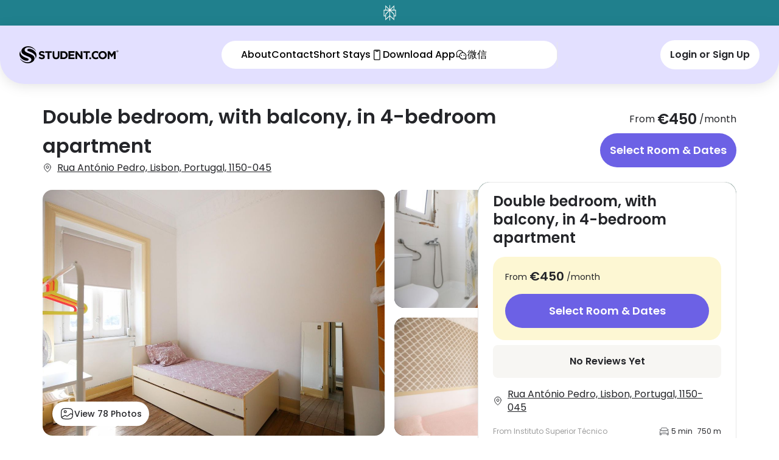

--- FILE ---
content_type: text/html; charset=utf-8
request_url: https://www.student.com/it-it/pt/lisbon/p/luminous-single-bedroom-near-the-arroios-metro-station
body_size: 172172
content:
<!DOCTYPE html><html lang="en" data-sentry-component="RootLayout" data-sentry-source-file="layout.tsx"><head><meta charSet="utf-8"/><meta name="viewport" content="width=device-width, initial-scale=1"/><link rel="stylesheet" href="https://cdn.student.com/student-website/_next/static/css/ef008ac3084eddbe.css" data-precedence="next"/><link rel="stylesheet" href="https://cdn.student.com/student-website/_next/static/css/eaa909396049ef4d.css" data-precedence="next"/><link rel="stylesheet" href="https://cdn.student.com/student-website/_next/static/css/b7e876d8b7693e3f.css" data-precedence="next"/><link rel="preload" as="script" fetchPriority="low" href="https://cdn.student.com/student-website/_next/static/chunks/webpack-fc1f75bb04db25fb.js"/><script src="https://cdn.student.com/student-website/_next/static/chunks/3f27868e-2e94d3fee665d7f3.js" async=""></script><script src="https://cdn.student.com/student-website/_next/static/chunks/314-c8d9b9c6214f8d58.js" async=""></script><script src="https://cdn.student.com/student-website/_next/static/chunks/main-app-7e2ae8e08c95e836.js" async=""></script><script src="https://cdn.student.com/student-website/_next/static/chunks/b1c3ade1-fa4d1be6d37aef74.js" async=""></script><script src="https://cdn.student.com/student-website/_next/static/chunks/3673-3916e8c13242c9a9.js" async=""></script><script src="https://cdn.student.com/student-website/_next/static/chunks/9537-422219c5d681ddb0.js" async=""></script><script src="https://cdn.student.com/student-website/_next/static/chunks/8191-d6374b889d36314f.js" async=""></script><script src="https://cdn.student.com/student-website/_next/static/chunks/9301-7fd2001a86f61176.js" async=""></script><script src="https://cdn.student.com/student-website/_next/static/chunks/5249-bf026c31c9c450fe.js" async=""></script><script src="https://cdn.student.com/student-website/_next/static/chunks/8311-efa481253afa1842.js" async=""></script><script src="https://cdn.student.com/student-website/_next/static/chunks/2786-442e9821ab558398.js" async=""></script><script src="https://cdn.student.com/student-website/_next/static/chunks/1260-a832e7c6745b2935.js" async=""></script><script src="https://cdn.student.com/student-website/_next/static/chunks/3753-bef32e59ad73ce9b.js" async=""></script><script src="https://cdn.student.com/student-website/_next/static/chunks/1939-ff5d9320ec553ba6.js" async=""></script><script src="https://cdn.student.com/student-website/_next/static/chunks/7059-85f0c8134686bcb6.js" async=""></script><script src="https://cdn.student.com/student-website/_next/static/chunks/app/%5Bcountry%5D/%5Bcity%5D/p/%5Bslug%5D/layout-87c71b28c622950c.js" async=""></script><script src="https://cdn.student.com/student-website/_next/static/chunks/4923-f5e82315be14e75d.js" async=""></script><script src="https://cdn.student.com/student-website/_next/static/chunks/8895-5eacf9e40ed1ea5e.js" async=""></script><script src="https://cdn.student.com/student-website/_next/static/chunks/3324-d49470ad35ba0b91.js" async=""></script><script src="https://cdn.student.com/student-website/_next/static/chunks/app/layout-f8bc0527ddb59e8d.js" async=""></script><script src="https://cdn.student.com/student-website/_next/static/chunks/7382-05d398b965fc0edf.js" async=""></script><script src="https://cdn.student.com/student-website/_next/static/chunks/4065-1bafad8bf6651efa.js" async=""></script><script src="https://cdn.student.com/student-website/_next/static/chunks/6766-6bf65598bc3ddfe5.js" async=""></script><script src="https://cdn.student.com/student-website/_next/static/chunks/591-9b9f15d5640a51c1.js" async=""></script><script src="https://cdn.student.com/student-website/_next/static/chunks/app/error-193ab26632b3f5f5.js" async=""></script><script src="https://cdn.student.com/student-website/_next/static/chunks/7120-d58e098c8096f23a.js" async=""></script><script src="https://cdn.student.com/student-website/_next/static/chunks/6935-96971beee73f0dbc.js" async=""></script><script src="https://cdn.student.com/student-website/_next/static/chunks/9959-09f3d429d4d92cf4.js" async=""></script><script src="https://cdn.student.com/student-website/_next/static/chunks/4947-2202abc16220e711.js" async=""></script><script src="https://cdn.student.com/student-website/_next/static/chunks/4572-3c87367a93ff0508.js" async=""></script><script src="https://cdn.student.com/student-website/_next/static/chunks/1703-f668fd46dd9d1606.js" async=""></script><script src="https://cdn.student.com/student-website/_next/static/chunks/9735-7c3e4dd811764046.js" async=""></script><script src="https://cdn.student.com/student-website/_next/static/chunks/4859-305623fc17bf7ae6.js" async=""></script><script src="https://cdn.student.com/student-website/_next/static/chunks/2106-0b18a8a943a8ab7a.js" async=""></script><script src="https://cdn.student.com/student-website/_next/static/chunks/app/%5Bcountry%5D/%5Bcity%5D/p/%5Bslug%5D/page-aa7705aa046eccf0.js" async=""></script><script src="https://cdn.student.com/student-website/_next/static/chunks/app/not-found-623acc657f1dd14c.js" async=""></script><link rel="preload" href="https://cdn-ukwest.onetrust.com/consent/0194d0c8-8ec1-7493-bcfa-cb67b769bc5c/OtAutoBlock.js" as="script"/><link rel="preload" href="https://cdn-ukwest.onetrust.com/scripttemplates/otSDKStub.js?did=0194d0c8-8ec1-7493-bcfa-cb67b769bc5c&amp;data-document-language=true" as="script"/><link rel="preload" href="https://cdn.optimizely.com/js/5644874184130560.js" as="script"/><link rel="preload" href="https://js-eu1.hsforms.net/forms/embed/145922078.js" as="script"/><link rel="preload" href="https://www.googletagmanager.com/gtm.js?id=GTM-PVVT8M" as="script"/><link rel="preload" href="https://accounts.google.com/gsi/client" as="script"/><meta name="next-size-adjust" content=""/><title>Double bedroom, with balcony, in 4-bedroom apartment Lisbon | Student Accommodation | Student.com</title><meta name="description" content="Book your Lisbon accommodation at Double bedroom, with balcony, in 4-bedroom apartment. Our expert booking team will help you find the ideal room for you."/><link rel="canonical" href="https://www.student.com/it-it/pt/lisbon/p/luminous-single-bedroom-near-the-arroios-metro-station"/><link rel="alternate" hrefLang="x-default" href="https://www.student.com/pt/lisbon/p/luminous-single-bedroom-near-the-arroios-metro-station"/><link rel="alternate" hrefLang="en" href="https://www.student.com/pt/lisbon/p/luminous-single-bedroom-near-the-arroios-metro-station"/><link rel="alternate" hrefLang="de-de" href="https://www.student.com/de-de/pt/lisbon/p/luminous-single-bedroom-near-the-arroios-metro-station"/><link rel="alternate" hrefLang="el-gr" href="https://www.student.com/el-gr/pt/lisbon/p/luminous-single-bedroom-near-the-arroios-metro-station"/><link rel="alternate" hrefLang="es-es" href="https://www.student.com/es-es/pt/lisbon/p/luminous-single-bedroom-near-the-arroios-metro-station"/><link rel="alternate" hrefLang="fr-fr" href="https://www.student.com/fr-fr/pt/lisbon/p/luminous-single-bedroom-near-the-arroios-metro-station"/><link rel="alternate" hrefLang="it-it" href="https://www.student.com/it-it/pt/lisbon/p/luminous-single-bedroom-near-the-arroios-metro-station"/><link rel="alternate" hrefLang="ja-jp" href="https://www.student.com/ja-jp/pt/lisbon/p/luminous-single-bedroom-near-the-arroios-metro-station"/><link rel="alternate" hrefLang="ko-kr" href="https://www.student.com/ko-kr/pt/lisbon/p/luminous-single-bedroom-near-the-arroios-metro-station"/><link rel="alternate" hrefLang="th-th" href="https://www.student.com/th-th/pt/lisbon/p/luminous-single-bedroom-near-the-arroios-metro-station"/><link rel="alternate" hrefLang="vi-vn" href="https://www.student.com/vi-vn/pt/lisbon/p/luminous-single-bedroom-near-the-arroios-metro-station"/><link rel="alternate" hrefLang="zh-hk" href="https://www.student.com/zh-hk/pt/lisbon/p/luminous-single-bedroom-near-the-arroios-metro-station"/><meta property="og:title" content="Double bedroom, with balcony, in 4-bedroom apartment Lisbon | Student Accommodation | Student.com"/><meta property="og:description" content="Book your Lisbon accommodation at Double bedroom, with balcony, in 4-bedroom apartment. Our expert booking team will help you find the ideal room for you."/><meta property="og:url" content="https://www.student.com/pt/lisbon/p/luminous-single-bedroom-near-the-arroios-metro-station"/><meta property="og:locale" content="en"/><meta property="og:image" content="https://image.student.com/max_1250x700/property-21935-9109883-d963d5057e5ab00e362cf39a7be62a93.jpeg"/><meta property="og:locale:alternate" content="en-gb"/><meta property="og:locale:alternate" content="zh-cn"/><meta property="og:locale:alternate" content="zh-tw"/><meta property="og:locale:alternate" content="zh-hk"/><meta property="og:locale:alternate" content="ko-kr"/><meta property="og:locale:alternate" content="de-de"/><meta property="og:locale:alternate" content="es-es"/><meta property="og:locale:alternate" content="es-la"/><meta property="og:locale:alternate" content="fr-fr"/><meta property="og:locale:alternate" content="it-it"/><meta property="og:locale:alternate" content="pt-br"/><meta property="og:locale:alternate" content="ja-jp"/><meta property="og:locale:alternate" content="vi-vn"/><meta property="og:locale:alternate" content="th-th"/><meta property="og:locale:alternate" content="el-gr"/><meta property="og:locale:alternate" content="el-cy"/><meta property="og:locale:alternate" content="ru-ru"/><meta property="og:locale:alternate" content="tr-tr"/><meta name="twitter:card" content="summary_large_image"/><meta name="twitter:site" content="@student"/><meta name="twitter:title" content="Double bedroom, with balcony, in 4-bedroom apartment Lisbon | Student Accommodation | Student.com"/><meta name="twitter:description" content="Book your Lisbon accommodation at Double bedroom, with balcony, in 4-bedroom apartment. Our expert booking team will help you find the ideal room for you."/><meta name="twitter:image" content="https://image.student.com/max_1250x700/property-21935-9109883-d963d5057e5ab00e362cf39a7be62a93.jpeg"/><link rel="preconnect" href="https://logx.optimizely.com"/><script>(self.__next_s=self.__next_s||[]).push([0,{"data-sentry-element":"Script","data-sentry-source-file":"layout.tsx","children":"window.__DEBUG_CONSENT = false;","id":"consent-debug-flag"}])</script><script>(self.__next_s=self.__next_s||[]).push([0,{"data-sentry-element":"Script","data-sentry-source-file":"layout.tsx","children":"(function() {\n  const CONSENT_STATE_KEY = '__consent_state__';\n  const REJECTED_GROUPS_KEY = '__consent_rejected_groups__';\n  const DEBUG = window.__DEBUG_CONSENT === true;\n  \n  try {\n    // Clear any stale rejections on page load to allow fresh OneTrust state\n    // Rejections are only set when user explicitly changes consent (in OtAutoBlockMonitor)\n    // This ensures initial page loads are not blocked by old session data\n    sessionStorage.removeItem(REJECTED_GROUPS_KEY);\n    \n    if (DEBUG) {\n      console.log('[Consent SessionStorage] ✓ Cleared stale rejections - fresh OneTrust state will load');\n    }\n  } catch (error) {\n    if (DEBUG) {\n      console.warn('[Consent SessionStorage] Error initializing:', error);\n    }\n  }\n  \n  // Store for later use by consent event handler\n  window.__consentStateKey = CONSENT_STATE_KEY;\n  window.__rejectedGroupsKey = REJECTED_GROUPS_KEY;\n})();","id":"consent-sessionStorage-init"}])</script><script>(self.__next_s=self.__next_s||[]).push([0,{"data-sentry-element":"Script","data-sentry-source-file":"layout.tsx","children":"window.dataLayer = window.dataLayer || [];","id":"gtm-datalayer-init"}])</script><script>(self.__next_s=self.__next_s||[]).push(["https://cdn-ukwest.onetrust.com/consent/0194d0c8-8ec1-7493-bcfa-cb67b769bc5c/OtAutoBlock.js",{"id":"onetrust-autoblock"}])</script><meta name="sentry-trace" content="29e3877aaa2d89840c11e31f84fd3645-5eb1e6f0e49937b7-0"/><meta name="baggage" content="sentry-environment=prod,sentry-release=iQg8XilZAyUropPLNicbA,sentry-public_key=838d540c35d6a8a0de16f34e268fe12e,sentry-trace_id=29e3877aaa2d89840c11e31f84fd3645,sentry-sampled=false"/><script src="https://cdn.student.com/student-website/_next/static/chunks/polyfills-42372ed130431b0a.js" noModule=""></script><script>(window[Symbol.for("ApolloSSRDataTransport")] ??= []).push({"rehydrate":{"_R_1iv5ubsnq5lb_":{"data":undefined,"loading":false,"networkStatus":7,"called":false},"_R_3chhbqiv5ubsnq5lb_":{"data":undefined,"loading":false,"networkStatus":7,"called":false},"_R_2ihbqiv5ubsnq5lb_":{"data":undefined,"loading":false,"networkStatus":7,"called":false},"_R_1mkihbqiv5ubsnq5lb_":{"data":undefined,"loading":false,"networkStatus":7,"called":false},"_R_sihbqiv5ubsnq5lb_":{"data":undefined,"loading":false,"networkStatus":7,"called":false},"_R_44hbqiv5ubsnq5lb_":{"data":undefined,"loading":false,"networkStatus":7,"called":false},"_R_44hbqiv5ubsnq5lbH1_":{"data":undefined,"loading":false,"networkStatus":7,"called":false},"_R_44hbqiv5ubsnq5lbH2_":{"data":undefined,"loading":false,"networkStatus":7,"called":false},"_R_7l5hbqiv5ubsnq5lb_":{"data":undefined,"loading":false,"networkStatus":7,"called":false},"_R_7l5hbqiv5ubsnq5lbH1_":{"data":undefined,"loading":false,"networkStatus":7,"called":false},"_R_7l5hbqiv5ubsnq5lbH2_":{"data":undefined,"loading":false,"networkStatus":7,"called":false},"_R_7hbqiv5ubsnq5lb_":{"data":undefined,"loading":true,"networkStatus":1,"called":true}},"events":[]})</script></head><body class="h-dvh font-sans antialiased __variable_152100"><div hidden=""><!--$--><!--/$--></div><div id="otnotice-container"></div><div id="onetrust-container"></div><div id="notice"></div><div role="region" aria-label="Notifications (F8)" tabindex="-1" style="pointer-events:none"><ol tabindex="-1" class="fixed top-0 lg:top-auto lg:bottom-0 lg:left-1/2 lg:transform lg:-translate-x-1/2 z-[910] flex max-h-screen w-full flex-col-reverse p-4 gap-2 md:max-w-[420px]" data-sentry-element="ToastViewport" data-sentry-source-file="Toaster.tsx"></ol></div><div class="fixed z-40 w-full lg:hidden"><div class="flex flex-row w-full items-center justify-between p-2 text-center group bg-turquoise-ocean hover:cursor-pointer" aria-haspopup="dialog" role="button"><style>
          ::-webkit-scrollbar-track {
          background: #ffffff;
        }
        </style><div class="flex w-full items-center justify-center gap-2 lg:gap-4 text-sm font-semibold lg:typography-desktop-body2-semibold text-white"><span class="shrink-0"><svg xmlns="http://www.w3.org/2000/svg" fill="none" viewBox="0 0 22 26" style="width:21px;height:26px" data-sentry-element="svg" data-sentry-component="SvgPerplexityLogo" data-sentry-source-file="PerplexityLogo.tsx"><path fill="#FCFCF9" d="M21.5 7.786h-2.885V0l-7.031 6.971V0h-1.168v6.971L3.386 0v7.786H.5v11.218h2.877V26l7.039-6.667V26h1.168v-6.667L18.623 26v-6.996H21.5zm-4.06-4.922v4.922H12.48zm-12.887 0 4.958 4.922H4.553zM1.668 17.761V9.037h7.828l-6.119 5.984v2.74zm2.877-2.197 5.871-5.737v7.844l-5.87 5.555zm12.902 7.662-5.87-5.555V9.827l5.87 5.737zm2.877-5.465h-1.701v-2.74l-6.119-5.984h7.828v8.724z" data-sentry-element="path" data-sentry-source-file="PerplexityLogo.tsx"></path></svg></span><span class="text-left"></span></div></div></div><div id="propertyPage"><div class="lg:hidden"><header class="absolute top-0 z-30 w-full bg-transparent px-4 pt-11 lg:hidden" data-sentry-component="NavHeaderTransparent" data-sentry-source-file="NavHeader.tsx"><div class="flex py-3"><button type="button" data-sentry-element="Button" data-sentry-source-file="NavHeader.tsx" class="relative flex items-center justify-center whitespace-nowrap rounded-full outline-offset-1 outline-gray-300 transition-colors hover:cursor-pointer focus-visible:outline-[3px] disabled:pointer-events-none disabled:bg-gray-200 text-white disabled:text-white typography-button-md bg-black/30 p-3"><div class="inline-flex items-center justify-center gap-1 opacity-100"><svg xmlns="http://www.w3.org/2000/svg" fill="currentColor" viewBox="0 0 25 24" color="white" class="size-4" data-sentry-element="svg" data-sentry-component="SvgArrowLeft" data-sentry-source-file="ArrowLeft.tsx"><path fill="currentColor" d="M11.45 19.52a.77.77 0 0 0 .53.21.7.7 0 0 0 .52-.22.74.74 0 0 0 0-1.06l-5.7-5.7h13.22a.75.75 0 0 0 0-1.5H6.798l5.712-5.73a.74.74 0 0 0 0-1.06.75.75 0 0 0-1.06 0l-7 7a.75.75 0 0 0 0 1.06z" data-sentry-element="path" data-sentry-source-file="ArrowLeft.tsx"></path></svg></div></button><div class="ml-auto flex  space-x-2"><div class="flex items-center gap-4"><div class="contents"><button data-testid="mobile-open-nav-dialog" data-sentry-element="Button" data-sentry-source-file="BurgerMenuDialog.tsx" type="button" aria-haspopup="dialog" aria-expanded="false" aria-controls="radix-_R_7chhbqiv5ubsnq5lb_" data-state="closed" class="relative flex items-center justify-center whitespace-nowrap rounded-full outline-gray-300 transition-colors hover:cursor-pointer focus-visible:outline-[3px] disabled:pointer-events-none disabled:bg-gray-200 disabled:text-gray-400 bg-transparent text-gray-700 outline-offset-0 p-0"><div class="inline-flex items-center justify-center gap-1 opacity-100"><svg xmlns="http://www.w3.org/2000/svg" fill="none" viewBox="0 0 25 25" class="size-6 text-white group-data-[at-top=false]:text-gray-700" data-sentry-element="svg" data-sentry-component="SvgMenuIcon" data-sentry-source-file="MenuIcon.tsx"><path stroke="currentColor" stroke-linecap="round" stroke-width="1.5" d="M3.898 7.971h18M3.898 12.971h18M3.898 17.971h18" data-sentry-element="path" data-sentry-source-file="MenuIcon.tsx"></path></svg></div></button></div></div></div></div></header><div class=" rounded-b-[20px] bg-green-200" data-sentry-component="HeroSection" data-sentry-source-file="HeroSection.tsx"><div class="relative w-full" role="region" aria-roledescription="carousel" data-sentry-element="Carousel" data-sentry-source-file="HeroSection.tsx"><div class="overflow-hidden"><div class="flex -ml-4" data-sentry-element="CarouselContent" data-sentry-source-file="HeroSection.tsx"><div role="group" aria-roledescription="slide" class="min-w-0 shrink-0 grow-0 basis-full pl-4"><div class="absolute z-10 flex h-full w-[96%] rounded-b-[20px] bg-hero-gradient-mobile mix-blend-multiply"></div><img alt="Room details image" data-sentry-element="Image" data-sentry-component="CDNImage" data-sentry-source-file="CDNImage.tsx" loading="lazy" width="418" height="418" decoding="async" data-nimg="1" class="w-full rounded-b-[20px] bg-hero-gradient-mobile" style="color:transparent" srcSet="https://image.student.com/418x418/property-21935-9109883-d963d5057e5ab00e362cf39a7be62a93.jpeg 1x, https://image.student.com/418x418/property-21935-9109883-d963d5057e5ab00e362cf39a7be62a93.jpeg 2x" src="https://image.student.com/418x418/property-21935-9109883-d963d5057e5ab00e362cf39a7be62a93.jpeg"/></div><div role="group" aria-roledescription="slide" class="min-w-0 shrink-0 grow-0 basis-full pl-4"><div class="absolute z-10 flex h-full w-[96%] rounded-b-[20px] bg-hero-gradient-mobile mix-blend-multiply"></div><img alt="Room details image" data-sentry-element="Image" data-sentry-component="CDNImage" data-sentry-source-file="CDNImage.tsx" loading="lazy" width="418" height="418" decoding="async" data-nimg="1" class="w-full rounded-b-[20px] bg-hero-gradient-mobile" style="color:transparent" srcSet="https://image.student.com/418x418/property-21935-480425-143700b216fdcca7744a28a3fa6cd18b.jpeg 1x, https://image.student.com/418x418/property-21935-480425-143700b216fdcca7744a28a3fa6cd18b.jpeg 2x" src="https://image.student.com/418x418/property-21935-480425-143700b216fdcca7744a28a3fa6cd18b.jpeg"/></div><div role="group" aria-roledescription="slide" class="min-w-0 shrink-0 grow-0 basis-full pl-4"><div class="absolute z-10 flex h-full w-[96%] rounded-b-[20px] bg-hero-gradient-mobile mix-blend-multiply"></div><img alt="Room details image" data-sentry-element="Image" data-sentry-component="CDNImage" data-sentry-source-file="CDNImage.tsx" loading="lazy" width="418" height="418" decoding="async" data-nimg="1" class="w-full rounded-b-[20px] bg-hero-gradient-mobile" style="color:transparent" srcSet="https://image.student.com/418x418/property-21935-480316-c9c763ba0004078260d19dda4fb2db85.jpeg 1x, https://image.student.com/418x418/property-21935-480316-c9c763ba0004078260d19dda4fb2db85.jpeg 2x" src="https://image.student.com/418x418/property-21935-480316-c9c763ba0004078260d19dda4fb2db85.jpeg"/></div><div role="group" aria-roledescription="slide" class="min-w-0 shrink-0 grow-0 basis-full pl-4"><div class="absolute z-10 flex h-full w-[96%] rounded-b-[20px] bg-hero-gradient-mobile mix-blend-multiply"></div><img alt="Room details image" data-sentry-element="Image" data-sentry-component="CDNImage" data-sentry-source-file="CDNImage.tsx" loading="lazy" width="418" height="418" decoding="async" data-nimg="1" class="w-full rounded-b-[20px] bg-hero-gradient-mobile" style="color:transparent" srcSet="https://image.student.com/418x418/property-21935-9323874-12c4adcd8767ec0f55aa73bd8c818c18.jpeg 1x, https://image.student.com/418x418/property-21935-9323874-12c4adcd8767ec0f55aa73bd8c818c18.jpeg 2x" src="https://image.student.com/418x418/property-21935-9323874-12c4adcd8767ec0f55aa73bd8c818c18.jpeg"/></div><div role="group" aria-roledescription="slide" class="min-w-0 shrink-0 grow-0 basis-full pl-4"><div class="absolute z-10 flex h-full w-[96%] rounded-b-[20px] bg-hero-gradient-mobile mix-blend-multiply"></div><img alt="Room details image" data-sentry-element="Image" data-sentry-component="CDNImage" data-sentry-source-file="CDNImage.tsx" loading="lazy" width="418" height="418" decoding="async" data-nimg="1" class="w-full rounded-b-[20px] bg-hero-gradient-mobile" style="color:transparent" srcSet="https://image.student.com/418x418/property-21935-9109884-00866d8d5075d214173b321c60c28eb9.jpeg 1x, https://image.student.com/418x418/property-21935-9109884-00866d8d5075d214173b321c60c28eb9.jpeg 2x" src="https://image.student.com/418x418/property-21935-9109884-00866d8d5075d214173b321c60c28eb9.jpeg"/></div><div role="group" aria-roledescription="slide" class="min-w-0 shrink-0 grow-0 basis-full pl-4"><div class="absolute z-10 flex h-full w-[96%] rounded-b-[20px] bg-hero-gradient-mobile mix-blend-multiply"></div><img alt="Room details image" data-sentry-element="Image" data-sentry-component="CDNImage" data-sentry-source-file="CDNImage.tsx" loading="lazy" width="418" height="418" decoding="async" data-nimg="1" class="w-full rounded-b-[20px] bg-hero-gradient-mobile" style="color:transparent" srcSet="https://image.student.com/418x418/property-21935-480335-cdaa8cc8a4492c5421a1e24737847ec0.jpeg 1x, https://image.student.com/418x418/property-21935-480335-cdaa8cc8a4492c5421a1e24737847ec0.jpeg 2x" src="https://image.student.com/418x418/property-21935-480335-cdaa8cc8a4492c5421a1e24737847ec0.jpeg"/></div><div role="group" aria-roledescription="slide" class="min-w-0 shrink-0 grow-0 basis-full pl-4"><div class="absolute z-10 flex h-full w-[96%] rounded-b-[20px] bg-hero-gradient-mobile mix-blend-multiply"></div><img alt="Room details image" data-sentry-element="Image" data-sentry-component="CDNImage" data-sentry-source-file="CDNImage.tsx" loading="lazy" width="418" height="418" decoding="async" data-nimg="1" class="w-full rounded-b-[20px] bg-hero-gradient-mobile" style="color:transparent" srcSet="https://image.student.com/418x418/property-21935-480464-735859efa08139a00f6ba087be349edd.jpeg 1x, https://image.student.com/418x418/property-21935-480464-735859efa08139a00f6ba087be349edd.jpeg 2x" src="https://image.student.com/418x418/property-21935-480464-735859efa08139a00f6ba087be349edd.jpeg"/></div><div role="group" aria-roledescription="slide" class="min-w-0 shrink-0 grow-0 basis-full pl-4"><div class="absolute z-10 flex h-full w-[96%] rounded-b-[20px] bg-hero-gradient-mobile mix-blend-multiply"></div><img alt="Room details image" data-sentry-element="Image" data-sentry-component="CDNImage" data-sentry-source-file="CDNImage.tsx" loading="lazy" width="418" height="418" decoding="async" data-nimg="1" class="w-full rounded-b-[20px] bg-hero-gradient-mobile" style="color:transparent" srcSet="https://image.student.com/418x418/property-21935-9311768-1370e6154ed9777135531550a23ab609.jpeg 1x, https://image.student.com/418x418/property-21935-9311768-1370e6154ed9777135531550a23ab609.jpeg 2x" src="https://image.student.com/418x418/property-21935-9311768-1370e6154ed9777135531550a23ab609.jpeg"/></div></div></div><div class="absolute bottom-16 w-full "></div><div class="absolute bottom-2.5 left-1/2  z-20 flex -translate-x-1/2 items-center space-x-2"><button data-sentry-element="Button" data-sentry-source-file="HeroSection.tsx" class="relative flex items-center justify-center whitespace-nowrap rounded-full outline-offset-1 transition-colors hover:cursor-pointer focus-visible:outline-[3px] disabled:pointer-events-none disabled:text-gray-400 border-gray-700 text-gray-700 outline-transparent hover:bg-gray-100/60 focus-visible:border-gray-700 focus-visible:bg-gray-100 disabled:border-gray-400 disabled:bg-gray-100 border-0 bg-white px-2.5 py-1 typography-body4-mobile"><div class="inline-flex items-center justify-center gap-1 opacity-100"><svg xmlns="http://www.w3.org/2000/svg" fill="none" viewBox="0 0 28 24" class="size-4" data-sentry-element="svg" data-sentry-component="SvgImageIcon" data-sentry-source-file="ImageIcon.tsx"><path stroke="currentColor" stroke-linecap="round" stroke-linejoin="round" stroke-width="1.5" d="M10.72 22h6.562c5.468 0 7.655-2 7.655-7V9c0-5-2.187-7-7.655-7H10.72C5.252 2 3.064 4 3.064 9v6c0 5 2.188 7 7.656 7" data-sentry-element="path" data-sentry-source-file="ImageIcon.tsx"></path><path stroke="currentColor" stroke-linecap="round" stroke-linejoin="round" stroke-width="1.5" d="M10.72 10c1.208 0 2.188-.895 2.188-2s-.98-2-2.188-2-2.187.895-2.187 2 .98 2 2.188 2zm-6.923 8.95 5.391-3.31c.864-.53 2.111-.47 2.888.14l.36.29c.854.67 2.232.67 3.085 0l4.55-3.57c.852-.67 2.23-.67 3.083 0l1.783 1.4" data-sentry-element="path" data-sentry-source-file="ImageIcon.tsx"></path></svg>View Photos</div></button></div></div></div></div><div class="hidden lg:flex "><nav class="fixed z-40 flex flex-col w-full transition-all duration-500 group translate-y-0" data-at-top="false" data-sentry-component="NavbarWrapper" data-sentry-source-file="NavbarWrapper.tsx"><div class="flex flex-row w-full items-center justify-between p-2 text-center group bg-turquoise-ocean hover:cursor-pointer" aria-haspopup="dialog" role="button"><style>
          ::-webkit-scrollbar-track {
          background: #ffffff;
        }
        </style><div class="flex w-full items-center justify-center gap-2 lg:gap-4 text-sm font-semibold lg:typography-desktop-body2-semibold text-white"><span class="shrink-0"><svg xmlns="http://www.w3.org/2000/svg" fill="none" viewBox="0 0 22 26" style="width:21px;height:26px" data-sentry-element="svg" data-sentry-component="SvgPerplexityLogo" data-sentry-source-file="PerplexityLogo.tsx"><path fill="#FCFCF9" d="M21.5 7.786h-2.885V0l-7.031 6.971V0h-1.168v6.971L3.386 0v7.786H.5v11.218h2.877V26l7.039-6.667V26h1.168v-6.667L18.623 26v-6.996H21.5zm-4.06-4.922v4.922H12.48zm-12.887 0 4.958 4.922H4.553zM1.668 17.761V9.037h7.828l-6.119 5.984v2.74zm2.877-2.197 5.871-5.737v7.844l-5.87 5.555zm12.902 7.662-5.87-5.555V9.827l5.87 5.737zm2.877-5.465h-1.701v-2.74l-6.119-5.984h7.828v8.724z" data-sentry-element="path" data-sentry-source-file="PerplexityLogo.tsx"></path></svg></span><span class="text-left"></span></div></div><div class="w-full flex items-center gap-4 px-4 py-3 lg:px-8 lg:py-6 rounded-b-2.5xl lg:rounded-b-5xl justify-between bg-purple-200 drop-shadow-[0_4px_9.4px_rgba(0,0,0,0.1)]"><a class="w-auto" data-sentry-element="Link" data-sentry-source-file="Navbar.tsx" href="/"><svg xmlns="http://www.w3.org/2000/svg" fill="none" viewBox="0 0 186 32" class="h-6 w-auto text-white lg:h-7 xl:h-9" data-sentry-element="svg" data-sentry-component="SvgLogoIcon" data-sentry-source-file="LogoIcon.tsx"><path fill="#FCCE01" class="group-data-[at-top=false]:fill-black transition-all delay-200" fill-rule="evenodd" d="M23.924 2.026c2.927 1.519 5.26 3.805 6.858 6.687.109.196-.183.365-.317.184a16.4 16.4 0 0 0-2.466-2.675c-1.544-1.341-3.35-2.404-5.401-3.173a19 19 0 0 0-4.58-1.038c-1.954-.143-3.338-.049-5.02.552-1.49.6-3.46 2.037-3.402 4.08.102 3.553 3.318 4.865 6.977 6.357q.46.187.926.38c.26.108.556.227.879.356 1.373.551 3.238 1.3 4.976 2.264 1.48.828 2.843 1.802 3.687 2.922q.08.109.155.22c.695 1.131 1.081 2.385 1.081 3.704v.013c-.01 5.019-5.614 9.086-12.526 9.086-2.943 0-5.649-.737-7.787-1.972-2.927-1.518-5.26-3.804-6.858-6.686-.109-.196.183-.365.317-.184q1.091 1.482 2.466 2.675c1.544 1.34 3.35 2.403 5.401 3.172 1.474.538 3.016.877 4.581 1.038 1.953.144 3.337.05 5.02-.552 1.49-.6 3.46-2.037 3.401-4.08-.102-3.552-3.318-4.864-6.978-6.357q-.46-.186-.925-.38a85 85 0 0 0-.882-.357C12.134 17.71 10.27 16.963 8.534 16c-1.48-.828-2.843-1.803-3.687-2.923a5 5 0 0 1-.155-.22c-.695-1.13-1.082-2.384-1.082-3.703V9.14C3.62 4.121 9.226.055 16.138.055c2.944 0 5.65.737 7.787 1.971m1.5 4.97c-2.504-1.431-5.067-2.332-7.763-2.172a4.6 4.6 0 0 0-1.138.233c-1.087.348-1.831 1.043-1.854 1.987-.023.928.78 1.759 1.982 2.188.24.107.486.198.724.28 1.755.597 3.484 1.267 5.16 2.076 4.352 2.16 8.823 5.824 7.406 11.482-.041.166.204.248.28.093 3.731-7.555.806-12.686-4.798-16.166M6.466 25.004c2.504 1.432 5.068 2.333 7.764 2.172a4.6 4.6 0 0 0 1.137-.232c1.087-.348 1.831-1.044 1.854-1.988.023-.927-.78-1.758-1.982-2.188a10 10 0 0 0-.724-.28c-1.755-.596-3.484-1.267-5.16-2.075C5.006 18.252.534 14.588 1.95 8.93c.042-.167-.204-.248-.28-.094-3.73 7.555-.805 12.686 4.798 16.167" clip-rule="evenodd" data-sentry-element="path" data-sentry-source-file="LogoIcon.tsx"></path><path fill="currentColor" class="group-data-[at-top=false]:fill-black transition-all delay-200" fill-rule="evenodd" d="M181.91 8.592q-.147.326-.147.727a1.757 1.757 0 0 0 1.783 1.788 1.8 1.8 0 0 0 1.249-.492q.246-.236.392-.563t.147-.727q0-.402-.145-.728a1.75 1.75 0 0 0-.958-.93 1.8 1.8 0 0 0-.68-.13q-.358 0-.68.128a1.73 1.73 0 0 0-.961.927m.301.729q0 .3.099.56.1.26.279.452a1.3 1.3 0 0 0 .956.412 1.3 1.3 0 0 0 .953-.41q.178-.19.282-.45t.104-.56-.102-.561a1.4 1.4 0 0 0-.281-.452 1.312 1.312 0 0 0-2.189.448q-.102.26-.101.56m1.415-1.01-.777-.002-.004 2.019h.392l.001-.84h.21l.515.841h.419l-.523-.854a.62.62 0 0 0 .363-.16q.148-.135.148-.412.001-.32-.19-.456-.19-.135-.554-.137m-.388.843h.32q.086.002.163-.006a.4.4 0 0 0 .133-.035.22.22 0 0 0 .091-.079.24.24 0 0 0 .034-.136.23.23 0 0 0-.034-.131.2.2 0 0 0-.09-.077.5.5 0 0 0-.133-.036 2 2 0 0 0-.163-.01h-.32zm-35.18 7.6v-.043c0-4.213 3.325-7.663 7.899-7.663s7.856 3.408 7.856 7.62v.043c0 4.213-3.325 7.664-7.899 7.664s-7.856-3.409-7.856-7.622m-1.32 3.084c-1.075.94-2.085 1.531-3.666 1.531-2.541 0-4.298-2.117-4.298-4.657v-.043c0-2.54 1.799-4.615 4.298-4.615 1.432 0 2.567.597 3.674 1.572a9.3 9.3 0 0 1 1.577-2.845c-1.266-1.048-2.836-1.733-5.23-1.733-4.553 0-7.729 3.45-7.729 7.664v.042c0 4.255 3.24 7.62 7.602 7.62 2.346 0 3.907-.684 5.234-1.83a9.1 9.1 0 0 1-1.462-2.706M35.877 21.962l1.927-2.308c1.334 1.101 2.732 1.8 4.426 1.8 1.334 0 2.138-.53 2.138-1.398v-.042c0-.826-.508-1.25-2.986-1.884-2.985-.762-4.912-1.588-4.912-4.53v-.043c0-2.689 2.16-4.467 5.188-4.467 2.16 0 4.002.678 5.505 1.885L45.47 13.43c-1.312-.91-2.604-1.46-3.854-1.46-1.248 0-1.905.571-1.905 1.29v.043c0 .974.635 1.291 3.197 1.948 3.007.783 4.702 1.863 4.702 4.445v.043c0 2.942-2.245 4.593-5.443 4.593-2.245 0-4.51-.783-6.289-2.37m129.536-12.66h3.515l3.896 6.266 3.897-6.266h3.515V24.12h-3.24v-9.675l-4.172 6.33h-.084l-4.129-6.267v9.612h-3.198zm-117.13 3.006h4.511v11.813h3.262V12.308h4.51V9.302H48.284zm13.894 5.462V9.302h3.261v8.383c0 2.413 1.207 3.663 3.197 3.663s3.198-1.207 3.198-3.557V9.3h3.261v8.363c0 4.488-2.52 6.69-6.5 6.69-3.982 0-6.417-2.223-6.417-6.584m24.896-1.016c0 2.625-1.8 4.424-4.468 4.424h-2.52v-8.933h2.52c2.668 0 4.468 1.841 4.468 4.466zm-10.25-7.452h5.781c4.658 0 7.877 3.197 7.877 7.367v.042c0 4.17-3.219 7.41-7.877 7.41h-5.781zm26.315-.019h-11.18v14.819h11.287v-2.9h-8.047V18.09h6.988v-2.9h-6.988v-3.006h7.94zm1.721.019h3.007l6.946 9.124V9.302h3.219V24.12h-2.774l-7.179-9.42v9.42h-3.219zm14.898 3.006h4.511v11.813h3.261V12.308h4.51V9.302h-12.282zm40.644 4.403v.043c0 2.54-1.821 4.615-4.447 4.615-2.625 0-4.489-2.117-4.489-4.658v-.042c0-2.54 1.821-4.615 4.447-4.615s4.489 2.117 4.489 4.657m-27.87 7.752a1.86 1.86 0 1 0 0-3.721 1.86 1.86 0 0 0 0 3.72" clip-rule="evenodd" data-sentry-element="path" data-sentry-source-file="LogoIcon.tsx"></path></svg></a><div class="contents lg:hidden"><div class="flex items-center gap-4"><div class="
						flex gap-1 rounded-full transition-all delay-200 group-data-[at-top=true]:hidden
						group-data-[at-top=false]:bg-white
						group-data-[at-top=true]:bg-black/20 group-data-[at-top=false]:text-black
						group-data-[at-top=true]:text-white group-data-[at-top=true]:backdrop-blur-md
					"><!--$!--><template data-dgst="BAILOUT_TO_CLIENT_SIDE_RENDERING"></template><!--/$--></div><!--$!--><template data-dgst="BAILOUT_TO_CLIENT_SIDE_RENDERING"></template><!--/$--><div class="contents"><button data-testid="mobile-open-nav-dialog" data-sentry-element="Button" data-sentry-source-file="BurgerMenuDialog.tsx" type="button" aria-haspopup="dialog" aria-expanded="false" aria-controls="radix-_R_3mkihbqiv5ubsnq5lb_" data-state="closed" class="relative flex items-center justify-center whitespace-nowrap rounded-full outline-gray-300 transition-colors hover:cursor-pointer focus-visible:outline-[3px] disabled:pointer-events-none disabled:bg-gray-200 disabled:text-gray-400 bg-transparent text-gray-700 outline-offset-0 p-0"><div class="inline-flex items-center justify-center gap-1 opacity-100"><svg xmlns="http://www.w3.org/2000/svg" fill="none" viewBox="0 0 25 25" class="size-6 text-white group-data-[at-top=false]:text-gray-700" data-sentry-element="svg" data-sentry-component="SvgMenuIcon" data-sentry-source-file="MenuIcon.tsx"><path stroke="currentColor" stroke-linecap="round" stroke-width="1.5" d="M3.898 7.971h18M3.898 12.971h18M3.898 17.971h18" data-sentry-element="path" data-sentry-source-file="MenuIcon.tsx"></path></svg></div></button></div></div></div><div class="hidden lg:contents"><div class="flex h-[46px] items-center justify-center rounded-full px-8 py-0.5 transition-all delay-200 group-data-[at-top=false]:bg-white group-data-[at-top=true]:bg-gray-700/20 group-data-[at-top=true]:py-2 group-data-[at-top=false]:pl-8 group-data-[at-top=false]:pr-0 group-data-[at-top=false]:text-black group-data-[at-top=true]:text-white group-data-[at-top=true]:backdrop-blur-md" data-sentry-component="NavbarItems" data-sentry-source-file="NavbarItems.tsx"><div class="transition-[width] ease-linear duration-75 flex h-full items-center gap-6 group-data-[at-top=false]:border-r group-data-[at-top=false]:border-gray-200 group-data-[at-top=false]:pr-4 group-data-[at-top=false]:w-[520px]"><a data-sentry-element="Link" data-sentry-source-file="ReactiveLink.tsx" data-active="false" class="typography-desktop-text-link data-[active=true]:font-[700] data-[active=false]:hover:text-gray-300" data-sentry-component="ReactiveLink" href="/about">About</a><a data-sentry-element="Link" data-sentry-source-file="ReactiveLink.tsx" data-active="false" class="typography-desktop-text-link data-[active=true]:font-[700] data-[active=false]:hover:text-gray-300" data-sentry-component="ReactiveLink" href="/contact">Contact</a><a target="_blank" data-sentry-element="Link" data-sentry-source-file="ReactiveLink.tsx" data-active="false" class="typography-desktop-text-link data-[active=true]:font-[700] data-[active=false]:hover:text-gray-300" data-sentry-component="ReactiveLink" href="https://shortstays.student.com/">Short Stays</a><button data-sentry-element="Button" data-sentry-source-file="DownloadAppButtonDesktop.tsx" class="relative flex items-center justify-center whitespace-nowrap rounded-full outline-gray-300 transition-colors hover:cursor-pointer focus-visible:outline-[3px] disabled:pointer-events-none disabled:bg-gray-200 disabled:text-gray-400 bg-transparent outline-offset-0 h-12 w-fit p-0 text-inherit typography-desktop-text-link hover:text-gray-300"><div class="inline-flex items-center justify-center gap-1 opacity-100"><svg xmlns="http://www.w3.org/2000/svg" fill="none" viewBox="0 0 24 24" data-testid="start-icon" class="size-5" data-sentry-element="svg" data-sentry-component="SvgSmartphoneIconOutlined" data-sentry-source-file="SmartphoneIconOutlined.tsx"><path fill="currentColor" fill-rule="evenodd" d="M16.638 2H8.362A2.33 2.33 0 0 0 6 4.286v16.012a2.33 2.33 0 0 0 2.362 2.286h8.276A2.33 2.33 0 0 0 19 20.298V4.286A2.33 2.33 0 0 0 16.638 2m-5.492 1.625h2.708v.542a.27.27 0 0 1-.27.27h-2.167a.27.27 0 0 1-.271-.27zm5.492 17.334a.704.704 0 0 0 .737-.661V4.286a.704.704 0 0 0-.737-.66H15.48v.54a1.896 1.896 0 0 1-1.896 1.897h-2.166A1.896 1.896 0 0 1 9.52 4.167v-.542H8.36a.704.704 0 0 0-.736.661v16.012c.023.385.352.68.737.66z" clip-rule="evenodd" data-sentry-element="path" data-sentry-source-file="SmartphoneIconOutlined.tsx"></path></svg>Download App</div></button><button data-sentry-element="Button" data-sentry-source-file="WMPButtonDesktop.tsx" class="relative flex items-center justify-center whitespace-nowrap rounded-full outline-gray-300 transition-colors hover:cursor-pointer focus-visible:outline-[3px] disabled:pointer-events-none disabled:bg-gray-200 disabled:text-gray-400 bg-transparent outline-offset-0 h-12 w-fit p-0 text-inherit typography-desktop-text-link hover:text-gray-300"><div class="inline-flex items-center justify-center gap-1 opacity-100"><svg xmlns="http://www.w3.org/2000/svg" fill="none" viewBox="0 0 21 20" data-testid="start-icon" class="size-5" data-sentry-element="svg" data-sentry-component="SvgWechatLogo" data-sentry-source-file="WechatLogo.tsx"><path fill="currentColor" d="M11.75 10.938a.938.938 0 1 1-1.875 0 .938.938 0 0 1 1.875 0M15.188 10a.937.937 0 1 0 0 1.874.937.937 0 0 0 0-1.874m4.01 6.521a1.25 1.25 0 0 1-1.552 1.552l-1.93-.568a6.25 6.25 0 0 1-8.463-3.175 6.2 6.2 0 0 1-1.968-.575l-1.93.568a1.25 1.25 0 0 1-1.553-1.552l.568-1.93a6.25 6.25 0 1 1 11.379-5.17 6.25 6.25 0 0 1 4.882 8.92zM6.853 12.992A6.245 6.245 0 0 1 12.35 5.66a5 5 0 0 0-9.183 1.02 5 5 0 0 0 .423 3.804.63.63 0 0 1 .05.47L3 13.124l2.17-.638a.63.63 0 0 1 .468.049c.383.205.791.358 1.214.456m10.558 1.241a5 5 0 1 0-2.051 2.052.63.63 0 0 1 .469-.05l2.172.64-.638-2.169a.63.63 0 0 1 .049-.473" data-sentry-element="path" data-sentry-source-file="WechatLogo.tsx"></path></svg>微信</div></button></div><div class="hidden items-center gap-2.5 group-data-[at-top=false]:flex"><!--$!--><template data-dgst="BAILOUT_TO_CLIENT_SIDE_RENDERING"></template><!--/$--></div></div><div class="flex gap-2"><button class="relative flex items-center justify-center whitespace-nowrap rounded-full outline-offset-1 outline-gray-300 transition-colors hover:cursor-pointer focus-visible:outline-[3px] disabled:pointer-events-none disabled:bg-gray-200 disabled:text-white h-12 w-full p-4 bg-white text-gray-700 typography-desktop-body2-semibold"><div class="inline-flex items-center justify-center gap-1 opacity-100">Login or Sign Up</div></button></div></div></div></nav><div class="relative top-[168px] mx-[70px] w-full rounded-b-[70px] text-gray-700" data-sentry-component="DesktopHeroSectionNewGallery" data-sentry-source-file="DesktopHeroSectionNewGallery.tsx"><div class="h-[546px]"><div class="mb-4 flex flex-row items-center"><div class="grow"><h1 class="typography-h3">Double bedroom, with balcony, in 4-bedroom apartment</h1><div class="flex items-center"><svg xmlns="http://www.w3.org/2000/svg" fill="none" viewBox="0 0 16 16" class="mr-2 size-4 shrink-0" data-sentry-element="svg" data-sentry-source-file="LocaleIcon.tsx" data-sentry-component="SvgLocaleIcon"><path stroke="currentColor" stroke-linecap="round" stroke-linejoin="round" d="M13.333 6.667c0 4-5.333 8-5.333 8s-5.333-4-5.333-8a5.333 5.333 0 0 1 10.666 0" data-sentry-element="path" data-sentry-source-file="LocaleIcon.tsx"></path><path stroke="currentColor" stroke-linecap="round" stroke-linejoin="round" d="M8 8.667a2 2 0 1 0 0-4 2 2 0 0 0 0 4" data-sentry-element="path" data-sentry-source-file="LocaleIcon.tsx"></path></svg><a target="_blank" class="underline" data-testid="property-address-link" data-sentry-element="Link" data-sentry-source-file="DesktopHeroSectionNewGallery.tsx" href="">Rua António Pedro, Lisbon, Portugal, 1150-045</a></div></div><div class="flex flex-col items-end space-y-2"><div id="pp-price-container" class="flex items-center space-x-1" data-sentry-component="Price" data-sentry-source-file="Price.tsx"><div class="overflow-x-hidden truncate typography-desktop-body2-regular">From</div><div class="typography-desktop-h4">€450</div><div class="overflow-x-hidden truncate typography-desktop-body2-regular">/<!-- -->month</div></div><button data-testid="header-select-room-dates-btn" data-sentry-element="Button" data-sentry-source-file="DesktopHeroSectionNewGallery.tsx" class="relative flex items-center justify-center whitespace-nowrap rounded-full outline-offset-1 outline-gray-300 transition-colors hover:cursor-pointer focus-visible:outline-[3px] disabled:pointer-events-none disabled:bg-gray-200 disabled:text-white bg-purple-400 p-4 text-white typography-desktop-body1-semibold"><div class="inline-flex items-center justify-center gap-1 opacity-100">Select Room &amp; Dates</div></button></div></div><div class="grid h-[420px] grid-cols-2 gap-4 py-2"><div class="relative"><button data-testid="primary-property-image" data-sentry-element="Button" data-sentry-source-file="DesktopHeroSectionNewGallery.tsx" class="flex items-center justify-center whitespace-nowrap rounded-full outline-offset-1 outline-gray-300 transition-colors hover:cursor-pointer focus-visible:outline-[3px] disabled:pointer-events-none disabled:bg-gray-200 text-white disabled:text-white px-4 py-2 typography-button-md relative size-full bg-white"><div class="inline-flex items-center justify-center gap-1 opacity-100"><img data-sentry-element="Image" data-sentry-source-file="CDNImage.tsx" alt="Double bedroom, with balcony, in 4-bedroom apartment" data-sentry-component="CDNImage" loading="lazy" decoding="async" data-nimg="fill" class="h-full w-full bg-hero-gradient-desktop object-cover rounded-2xl" style="position:absolute;height:100%;width:100%;left:0;top:0;right:0;bottom:0;color:transparent" sizes="100vw" srcSet="https://image.student.com/1200x800/property-21935-9109883-d963d5057e5ab00e362cf39a7be62a93.jpeg 640w, https://image.student.com/1200x800/property-21935-9109883-d963d5057e5ab00e362cf39a7be62a93.jpeg 750w, https://image.student.com/1200x800/property-21935-9109883-d963d5057e5ab00e362cf39a7be62a93.jpeg 828w, https://image.student.com/1200x800/property-21935-9109883-d963d5057e5ab00e362cf39a7be62a93.jpeg 1080w, https://image.student.com/1200x800/property-21935-9109883-d963d5057e5ab00e362cf39a7be62a93.jpeg 1200w, https://image.student.com/1200x800/property-21935-9109883-d963d5057e5ab00e362cf39a7be62a93.jpeg 1920w, https://image.student.com/1200x800/property-21935-9109883-d963d5057e5ab00e362cf39a7be62a93.jpeg 2048w, https://image.student.com/1200x800/property-21935-9109883-d963d5057e5ab00e362cf39a7be62a93.jpeg 3840w" src="https://image.student.com/1200x800/property-21935-9109883-d963d5057e5ab00e362cf39a7be62a93.jpeg"/></div></button><div class="absolute bottom-4 left-4 z-20 flex space-x-2" data-testid="gallery-action-btns"><button class="relative flex items-center justify-center whitespace-nowrap rounded-full outline-offset-1 transition-colors hover:cursor-pointer focus-visible:outline-[3px] disabled:pointer-events-none disabled:text-gray-400 border-gray-700 text-gray-700 outline-transparent hover:bg-gray-100/60 focus-visible:border-gray-700 focus-visible:bg-gray-100 disabled:border-gray-400 disabled:bg-gray-100 border-0 bg-white px-3 py-2 typography-desktop-body3-medium"><div class="inline-flex items-center justify-center gap-1 opacity-100"><svg xmlns="http://www.w3.org/2000/svg" fill="none" viewBox="0 0 28 24" class="size-6 text-gray-700" data-sentry-element="svg" data-sentry-component="SvgImageIcon" data-sentry-source-file="ImageIcon.tsx"><path stroke="currentColor" stroke-linecap="round" stroke-linejoin="round" stroke-width="1.5" d="M10.72 22h6.562c5.468 0 7.655-2 7.655-7V9c0-5-2.187-7-7.655-7H10.72C5.252 2 3.064 4 3.064 9v6c0 5 2.188 7 7.656 7" data-sentry-element="path" data-sentry-source-file="ImageIcon.tsx"></path><path stroke="currentColor" stroke-linecap="round" stroke-linejoin="round" stroke-width="1.5" d="M10.72 10c1.208 0 2.188-.895 2.188-2s-.98-2-2.188-2-2.187.895-2.187 2 .98 2 2.188 2zm-6.923 8.95 5.391-3.31c.864-.53 2.111-.47 2.888.14l.36.29c.854.67 2.232.67 3.085 0l4.55-3.57c.852-.67 2.23-.67 3.083 0l1.783 1.4" data-sentry-element="path" data-sentry-source-file="ImageIcon.tsx"></path></svg>View 78 Photos</div></button></div></div><div class="grid grid-cols-2 grid-rows-2 gap-4" data-testid="thumbnail-gallery-container"><button data-testid="thumbnail-image-0" class="relative flex items-center justify-center whitespace-nowrap outline-offset-1 outline-gray-300 transition-colors hover:cursor-pointer focus-visible:outline-[3px] disabled:pointer-events-none disabled:bg-gray-200 bg-gray-700 text-white disabled:text-white px-4 py-2 typography-button-md overflow-hidden rounded-2xl"><div class="inline-flex items-center justify-center gap-1 opacity-100"><img alt="Double bedroom, with balcony, in 4-bedroom apartment" data-sentry-element="Image" data-sentry-component="CDNImage" data-sentry-source-file="CDNImage.tsx" loading="lazy" decoding="async" data-nimg="fill" class="bg-hero-gradient-desktop object-cover" style="position:absolute;height:100%;width:100%;left:0;top:0;right:0;bottom:0;color:transparent" sizes="100vw" srcSet="https://image.student.com/600x400/property-21935-480425-143700b216fdcca7744a28a3fa6cd18b.jpeg 640w, https://image.student.com/600x400/property-21935-480425-143700b216fdcca7744a28a3fa6cd18b.jpeg 750w, https://image.student.com/600x400/property-21935-480425-143700b216fdcca7744a28a3fa6cd18b.jpeg 828w, https://image.student.com/600x400/property-21935-480425-143700b216fdcca7744a28a3fa6cd18b.jpeg 1080w, https://image.student.com/600x400/property-21935-480425-143700b216fdcca7744a28a3fa6cd18b.jpeg 1200w, https://image.student.com/600x400/property-21935-480425-143700b216fdcca7744a28a3fa6cd18b.jpeg 1920w, https://image.student.com/600x400/property-21935-480425-143700b216fdcca7744a28a3fa6cd18b.jpeg 2048w, https://image.student.com/600x400/property-21935-480425-143700b216fdcca7744a28a3fa6cd18b.jpeg 3840w" src="https://image.student.com/600x400/property-21935-480425-143700b216fdcca7744a28a3fa6cd18b.jpeg"/></div></button><button data-testid="thumbnail-image-1" class="relative flex items-center justify-center whitespace-nowrap outline-offset-1 outline-gray-300 transition-colors hover:cursor-pointer focus-visible:outline-[3px] disabled:pointer-events-none disabled:bg-gray-200 bg-gray-700 text-white disabled:text-white px-4 py-2 typography-button-md overflow-hidden rounded-2xl"><div class="inline-flex items-center justify-center gap-1 opacity-100"><img alt="Double bedroom, with balcony, in 4-bedroom apartment" data-sentry-element="Image" data-sentry-component="CDNImage" data-sentry-source-file="CDNImage.tsx" loading="lazy" decoding="async" data-nimg="fill" class="bg-hero-gradient-desktop object-cover" style="position:absolute;height:100%;width:100%;left:0;top:0;right:0;bottom:0;color:transparent" sizes="100vw" srcSet="https://image.student.com/600x400/property-21935-480316-c9c763ba0004078260d19dda4fb2db85.jpeg 640w, https://image.student.com/600x400/property-21935-480316-c9c763ba0004078260d19dda4fb2db85.jpeg 750w, https://image.student.com/600x400/property-21935-480316-c9c763ba0004078260d19dda4fb2db85.jpeg 828w, https://image.student.com/600x400/property-21935-480316-c9c763ba0004078260d19dda4fb2db85.jpeg 1080w, https://image.student.com/600x400/property-21935-480316-c9c763ba0004078260d19dda4fb2db85.jpeg 1200w, https://image.student.com/600x400/property-21935-480316-c9c763ba0004078260d19dda4fb2db85.jpeg 1920w, https://image.student.com/600x400/property-21935-480316-c9c763ba0004078260d19dda4fb2db85.jpeg 2048w, https://image.student.com/600x400/property-21935-480316-c9c763ba0004078260d19dda4fb2db85.jpeg 3840w" src="https://image.student.com/600x400/property-21935-480316-c9c763ba0004078260d19dda4fb2db85.jpeg"/></div></button><button data-testid="thumbnail-image-2" class="relative flex items-center justify-center whitespace-nowrap outline-offset-1 outline-gray-300 transition-colors hover:cursor-pointer focus-visible:outline-[3px] disabled:pointer-events-none disabled:bg-gray-200 bg-gray-700 text-white disabled:text-white px-4 py-2 typography-button-md overflow-hidden rounded-2xl"><div class="inline-flex items-center justify-center gap-1 opacity-100"><img alt="Double bedroom, with balcony, in 4-bedroom apartment" data-sentry-element="Image" data-sentry-component="CDNImage" data-sentry-source-file="CDNImage.tsx" loading="lazy" decoding="async" data-nimg="fill" class="bg-hero-gradient-desktop object-cover" style="position:absolute;height:100%;width:100%;left:0;top:0;right:0;bottom:0;color:transparent" sizes="100vw" srcSet="https://image.student.com/600x400/property-21935-9323874-12c4adcd8767ec0f55aa73bd8c818c18.jpeg 640w, https://image.student.com/600x400/property-21935-9323874-12c4adcd8767ec0f55aa73bd8c818c18.jpeg 750w, https://image.student.com/600x400/property-21935-9323874-12c4adcd8767ec0f55aa73bd8c818c18.jpeg 828w, https://image.student.com/600x400/property-21935-9323874-12c4adcd8767ec0f55aa73bd8c818c18.jpeg 1080w, https://image.student.com/600x400/property-21935-9323874-12c4adcd8767ec0f55aa73bd8c818c18.jpeg 1200w, https://image.student.com/600x400/property-21935-9323874-12c4adcd8767ec0f55aa73bd8c818c18.jpeg 1920w, https://image.student.com/600x400/property-21935-9323874-12c4adcd8767ec0f55aa73bd8c818c18.jpeg 2048w, https://image.student.com/600x400/property-21935-9323874-12c4adcd8767ec0f55aa73bd8c818c18.jpeg 3840w" src="https://image.student.com/600x400/property-21935-9323874-12c4adcd8767ec0f55aa73bd8c818c18.jpeg"/></div></button><button data-testid="thumbnail-image-3" class="relative flex items-center justify-center whitespace-nowrap outline-offset-1 outline-gray-300 transition-colors hover:cursor-pointer focus-visible:outline-[3px] disabled:pointer-events-none disabled:bg-gray-200 bg-gray-700 text-white disabled:text-white px-4 py-2 typography-button-md overflow-hidden rounded-2xl"><div class="inline-flex items-center justify-center gap-1 opacity-100"><img alt="Double bedroom, with balcony, in 4-bedroom apartment" data-sentry-element="Image" data-sentry-component="CDNImage" data-sentry-source-file="CDNImage.tsx" loading="lazy" decoding="async" data-nimg="fill" class="bg-hero-gradient-desktop object-cover" style="position:absolute;height:100%;width:100%;left:0;top:0;right:0;bottom:0;color:transparent" sizes="100vw" srcSet="https://image.student.com/600x400/property-21935-9109884-00866d8d5075d214173b321c60c28eb9.jpeg 640w, https://image.student.com/600x400/property-21935-9109884-00866d8d5075d214173b321c60c28eb9.jpeg 750w, https://image.student.com/600x400/property-21935-9109884-00866d8d5075d214173b321c60c28eb9.jpeg 828w, https://image.student.com/600x400/property-21935-9109884-00866d8d5075d214173b321c60c28eb9.jpeg 1080w, https://image.student.com/600x400/property-21935-9109884-00866d8d5075d214173b321c60c28eb9.jpeg 1200w, https://image.student.com/600x400/property-21935-9109884-00866d8d5075d214173b321c60c28eb9.jpeg 1920w, https://image.student.com/600x400/property-21935-9109884-00866d8d5075d214173b321c60c28eb9.jpeg 2048w, https://image.student.com/600x400/property-21935-9109884-00866d8d5075d214173b321c60c28eb9.jpeg 3840w" src="https://image.student.com/600x400/property-21935-9109884-00866d8d5075d214173b321c60c28eb9.jpeg"/></div></button></div></div></div></div></div><div data-testid="breadcrumbs" class="overflow-x-auto px-2 lg:overflow-x-visible lg:px-0 ml-2 mt-6 flex lg:hidden" data-sentry-component="Breadcrumbs" data-sentry-source-file="Breadcrumbs.tsx"><div class="inline-flex items-center lg:block"><a class="text-purple-400 inline typography-mobile-body3-medium lg:typography-desktop-body2-medium mr-1.5 whitespace-nowrap lg:whitespace-normal" href="/">Home</a><svg xmlns="http://www.w3.org/2000/svg" fill="none" viewBox="0 0 27 25" class="mr-1.5 inline size-3 text-gray-700" data-sentry-element="svg" data-sentry-component="SvgChevronRight" data-sentry-source-file="ChevronRight.tsx"><path fill="currentColor" d="M9.299 21.306a.85.85 0 0 0 .58-.22l8.748-8a.705.705 0 0 0 0-1.06l-8.749-8a.876.876 0 0 0-1.139.019.705.705 0 0 0-.02 1.041l8.17 7.47-8.17 7.47a.705.705 0 0 0 0 1.06.85.85 0 0 0 .58.22" data-sentry-element="path" data-sentry-source-file="ChevronRight.tsx"></path></svg><a class="text-purple-400 inline typography-mobile-body3-medium lg:typography-desktop-body2-medium mr-1.5 whitespace-nowrap lg:whitespace-normal" href="/pt">Portugal</a><svg xmlns="http://www.w3.org/2000/svg" fill="none" viewBox="0 0 27 25" class="mr-1.5 inline size-3 text-gray-700" data-sentry-element="svg" data-sentry-component="SvgChevronRight" data-sentry-source-file="ChevronRight.tsx"><path fill="currentColor" d="M9.299 21.306a.85.85 0 0 0 .58-.22l8.748-8a.705.705 0 0 0 0-1.06l-8.749-8a.876.876 0 0 0-1.139.019.705.705 0 0 0-.02 1.041l8.17 7.47-8.17 7.47a.705.705 0 0 0 0 1.06.85.85 0 0 0 .58.22" data-sentry-element="path" data-sentry-source-file="ChevronRight.tsx"></path></svg><a class="text-purple-400 inline typography-mobile-body3-medium lg:typography-desktop-body2-medium mr-1.5 whitespace-nowrap lg:whitespace-normal" href="/pt/lisbon">Lisbon Student Housing</a><svg xmlns="http://www.w3.org/2000/svg" fill="none" viewBox="0 0 27 25" class="mr-1.5 inline size-3 text-gray-700" data-sentry-element="svg" data-sentry-component="SvgChevronRight" data-sentry-source-file="ChevronRight.tsx"><path fill="currentColor" d="M9.299 21.306a.85.85 0 0 0 .58-.22l8.748-8a.705.705 0 0 0 0-1.06l-8.749-8a.876.876 0 0 0-1.139.019.705.705 0 0 0-.02 1.041l8.17 7.47-8.17 7.47a.705.705 0 0 0 0 1.06.85.85 0 0 0 .58.22" data-sentry-element="path" data-sentry-source-file="ChevronRight.tsx"></path></svg><p class="text-gray-500 mr-1.5 inline typography-mobile-body3-medium lg:typography-desktop-body2-medium whitespace-nowrap lg:whitespace-normal">Double bedroom, with balcony, in 4-bedroom apartment</p></div></div><div class="px-4 pb-4 pt-2 lg:hidden"><div class="my-2 line-clamp-2 max-h-[62px] typography-h2-mobile">Double bedroom, with balcony, in 4-bedroom apartment</div><div id="pp-price-container" class="flex items-center space-x-1 mb-2" data-sentry-component="Price" data-sentry-source-file="Price.tsx"><div class="overflow-x-hidden truncate typography-desktop-body2-regular">From</div><div class="typography-desktop-h4">€450</div><div class="overflow-x-hidden truncate typography-desktop-body2-regular">/<!-- -->month</div></div><div id="pp-commuting-container" class="my-4" data-sentry-component="Commuting" data-sentry-source-file="index.tsx"><div class="mb-4 flex items-center"><svg xmlns="http://www.w3.org/2000/svg" fill="none" viewBox="0 0 16 16" width="16" height="16" class="mr-2 shrink-0 text-gray-700" data-sentry-element="svg" data-sentry-source-file="LocaleIcon.tsx" data-sentry-component="SvgLocaleIcon"><path stroke="currentColor" stroke-linecap="round" stroke-linejoin="round" d="M13.333 6.667c0 4-5.333 8-5.333 8s-5.333-4-5.333-8a5.333 5.333 0 0 1 10.666 0" data-sentry-element="path" data-sentry-source-file="LocaleIcon.tsx"></path><path stroke="currentColor" stroke-linecap="round" stroke-linejoin="round" d="M8 8.667a2 2 0 1 0 0-4 2 2 0 0 0 0 4" data-sentry-element="path" data-sentry-source-file="LocaleIcon.tsx"></path></svg><a target="_blank" class="text-gray-700 underline-offset-4 typography-link" data-sentry-element="Link" data-sentry-source-file="index.tsx" href="">Rua António Pedro, Lisbon, Portugal, 1150-045</a></div><div class="flex items-center justify-between"><div class="truncate text-gray-400 typography-caption">From <!-- -->Instituto Superior Técnico</div><div class="flex shrink-0 items-center"><div class="mr-2 flex shrink-0 items-center"><svg xmlns="http://www.w3.org/2000/svg" fill="none" viewBox="0 0 24 24" width="24" height="24" data-sentry-element="svg" data-sentry-component="SvgDriveIcon" data-sentry-source-file="DriveIcon.tsx"><path stroke="#63656A" d="M17.067 15.8H19.2v1.6a.534.534 0 0 1-.533.534H17.6a.534.534 0 0 1-.533-.534zM5.333 15.8h2.134v1.6a.534.534 0 0 1-.534.534H5.867a.534.534 0 0 1-.534-.534zM7.467 10.467h9.6c1.178 0 2.133.955 2.133 2.133v2.667a.534.534 0 0 1-.533.533h-12.8a.534.534 0 0 1-.534-.533V12.6c0-1.178.956-2.133 2.134-2.133Z" data-sentry-element="path" data-sentry-source-file="DriveIcon.tsx"></path><path fill="#63656A" d="M17.067 12.6a.534.534 0 1 1 0 1.067.534.534 0 0 1 0-1.067M7.467 12.6a.534.534 0 1 1 0 1.067.534.534 0 0 1 0-1.067" data-sentry-element="path" data-sentry-source-file="DriveIcon.tsx"></path><path stroke="#63656A" d="M8.37 6.2h7.794c.222 0 .421.139.499.347l1.47 3.92H6.4l1.47-3.92a.53.53 0 0 1 .5-.347Z" data-sentry-element="path" data-sentry-source-file="DriveIcon.tsx"></path><path fill="#63656A" d="M4.8 8.867h1.6v1.067H4.8zM18.133 8.867h1.6v1.067h-1.6z" data-sentry-element="path" data-sentry-source-file="DriveIcon.tsx"></path><path stroke="#63656A" d="M9.067 13.134h6.4" data-sentry-element="path" data-sentry-source-file="DriveIcon.tsx"></path></svg><span class="typography-caption">5 min</span></div><div class="flex shrink-0 items-center"><span class="typography-caption">750 m</span></div></div></div><div class="flex items-center justify-between"><div class="truncate text-gray-400 typography-caption">From <!-- -->Universidade Autónoma de Lisboa</div><div class="flex shrink-0 items-center"><div class="mr-2 flex shrink-0 items-center"><svg xmlns="http://www.w3.org/2000/svg" fill="none" viewBox="0 0 24 24" width="24" height="24" data-sentry-element="svg" data-sentry-component="SvgDriveIcon" data-sentry-source-file="DriveIcon.tsx"><path stroke="#63656A" d="M17.067 15.8H19.2v1.6a.534.534 0 0 1-.533.534H17.6a.534.534 0 0 1-.533-.534zM5.333 15.8h2.134v1.6a.534.534 0 0 1-.534.534H5.867a.534.534 0 0 1-.534-.534zM7.467 10.467h9.6c1.178 0 2.133.955 2.133 2.133v2.667a.534.534 0 0 1-.533.533h-12.8a.534.534 0 0 1-.534-.533V12.6c0-1.178.956-2.133 2.134-2.133Z" data-sentry-element="path" data-sentry-source-file="DriveIcon.tsx"></path><path fill="#63656A" d="M17.067 12.6a.534.534 0 1 1 0 1.067.534.534 0 0 1 0-1.067M7.467 12.6a.534.534 0 1 1 0 1.067.534.534 0 0 1 0-1.067" data-sentry-element="path" data-sentry-source-file="DriveIcon.tsx"></path><path stroke="#63656A" d="M8.37 6.2h7.794c.222 0 .421.139.499.347l1.47 3.92H6.4l1.47-3.92a.53.53 0 0 1 .5-.347Z" data-sentry-element="path" data-sentry-source-file="DriveIcon.tsx"></path><path fill="#63656A" d="M4.8 8.867h1.6v1.067H4.8zM18.133 8.867h1.6v1.067h-1.6z" data-sentry-element="path" data-sentry-source-file="DriveIcon.tsx"></path><path stroke="#63656A" d="M9.067 13.134h6.4" data-sentry-element="path" data-sentry-source-file="DriveIcon.tsx"></path></svg><span class="typography-caption">10 min</span></div><div class="flex shrink-0 items-center"><span class="typography-caption">1.1 km</span></div></div></div></div><div class="contents lg:hidden"><div id="pp-property-details-mobile-container" class="flex items-center justify-center rounded-[20px] pb-6 pt-4" data-sentry-component="PropertyDetail" data-sentry-source-file="index.tsx"><div class="shrink-1 w-full"><h2 class="mb-2.5 typography-h4">About this Property</h2><div class="flex flex-col gap-y-2 bg-white lg:mt-2.5"><div class="overflow-y-hidden typography-mobile-body3-regular lg:typography-desktop-body3-regular">If you are looking for a well located space to live in Lisbon, you are on the right path! Located near the Arroios metro station, this beautiful and well-decorated apartment is everything you need to have a great stay in the city! You will be near the Instituto Superior Técnico and you will have several restaurants and cafes around! The property has four elegant bedrooms, a good kitchen, a small but comfortable living room, and two bathrooms - one of them only for use by the renter of Room 1. Come see this apartment and certainly you will like to live here.</div></div></div></div></div><div class="mt-2 flex items-center justify-center  rounded bg-gray-150 px-6 py-4" id="pp-reviewed-card-container" data-sentry-component="ReviewedCard" data-sentry-source-file="ReviewedCard.tsx"><div class="flex w-full items-center justify-center"><span class="typography-mobile-body2-semibold">No Reviews Yet</span></div></div><div class="my-4 flex flex-col gap-2 rounded-2.5xl bg-turquoise-ocean p-4 text-white opacity-100 hover:opacity-80 hover:shadow-lg" role="button" id="pp-perplexity-card-container" data-sentry-component="PerplexityCard" data-sentry-source-file="PerplexityCard.tsx"><svg xmlns="http://www.w3.org/2000/svg" fill="none" viewBox="0 0 253 21" class="w-1/2" data-sentry-element="svg" data-sentry-source-file="PerplexityLockup.tsx" data-sentry-component="SvgPerplexityLockup"><g fill="currentColor" clip-path="url(#PerplexityLockup_svg__a)" data-sentry-element="g" data-sentry-source-file="PerplexityLockup.tsx"><path d="M11.126 0c1.939 0 3.72.486 5.128 1.298 1.927 1 3.464 2.505 4.516 4.403.072.13-.12.24-.208.121a10.8 10.8 0 0 0-1.625-1.76c-1.016-.884-2.205-1.583-3.556-2.09a12.5 12.5 0 0 0-3.017-.684c-1.286-.094-2.197-.032-3.305.364-.981.395-2.279 1.341-2.24 2.687.073 2.535 2.554 3.337 5.204 4.436.846.35 2.252.87 3.59 1.58l.266.145c.974.545 1.872 1.187 2.428 1.925q.052.07.102.144c.457.745.712 1.57.712 2.439v.009C19.114 18.322 15.423 21 10.871 21c-1.937 0-3.719-.486-5.127-1.298a10.8 10.8 0 0 1-4.516-4.404c-.071-.129.12-.24.209-.12q.718.976 1.624 1.761c1.016.883 2.206 1.582 3.557 2.089.97.354 1.985.578 3.016.684 1.286.094 2.198.032 3.306-.364.98-.395 2.278-1.341 2.24-2.687-.073-2.535-2.554-3.337-5.205-4.436-.901-.374-2.442-.94-3.855-1.725-.974-.545-1.873-1.187-2.429-1.925a4 4 0 0 1-.102-.144c-.457-.745-.712-1.571-.712-2.44v-.008C2.884 2.678 6.575 0 11.127 0M1.6 5.783c.05-.102.212-.048.185.062-.933 3.725 2.011 6.139 4.877 7.56 1.103.533 2.242.975 3.397 1.367.157.054.319.115.478.185.791.283 1.32.83 1.305 1.44-.016.622-.506 1.08-1.221 1.31q-.36.122-.75.152c-1.775.106-3.463-.487-5.112-1.43-3.69-2.292-5.615-5.671-3.16-10.646m10.53-2.643c1.775-.105 3.463.488 5.112 1.431 3.69 2.292 5.617 5.672 3.16 10.647-.05.101-.212.047-.185-.062.933-3.726-2.012-6.14-4.878-7.562a30 30 0 0 0-3.397-1.365 6 6 0 0 1-.477-.186c-.791-.283-1.32-.83-1.305-1.44.015-.622.505-1.08 1.22-1.309a3 3 0 0 1 .75-.154M89.897 13.622a1.225 1.225 0 1 1 0 2.45 1.225 1.225 0 0 1 0-2.45m6.955-7.7c1.577 0 2.61.45 3.444 1.14a6.1 6.1 0 0 0-1.038 1.875c-.729-.643-1.477-1.036-2.42-1.036-1.645 0-2.83 1.367-2.83 3.04v.027c0 1.673 1.157 3.067 2.83 3.067 1.041 0 1.707-.39 2.415-1.008.22.65.547 1.251.963 1.782-.874.755-1.903 1.206-3.448 1.206-2.872 0-5.005-2.217-5.005-5.019v-.028c0-2.774 2.091-5.046 5.09-5.047m8.471 0c3.011 0 5.173 2.244 5.174 5.018v.028c-.001 2.774-2.19 5.046-5.202 5.047s-5.174-2.245-5.174-5.02v-.027c0-2.774 2.189-5.047 5.202-5.047m-59.608 5.687c0 1.59.795 2.412 2.105 2.412s2.106-.795 2.106-2.342v-5.59h2.147v5.506c0 2.956-1.659 4.405-4.28 4.405s-4.225-1.463-4.225-4.335V6.089h2.147zM30.056 5.95c1.422 0 2.636.446 3.626 1.241l-1.116 1.617c-.864-.599-1.715-.962-2.538-.962s-1.254.377-1.254.85v.028c0 .642.418.851 2.105 1.283 1.98.516 3.095 1.227 3.095 2.928v.027c0 1.938-1.478 3.025-3.583 3.025a6.2 6.2 0 0 1-4.141-1.56l1.268-1.52c.879.724 1.8 1.185 2.914 1.185.88 0 1.41-.349 1.41-.92v-.028c0-.544-.336-.823-1.967-1.241-1.966-.502-3.235-1.046-3.235-2.983V8.89c0-1.77 1.422-2.942 3.416-2.942m12.45 2.12h-2.97v7.778H37.39V8.068h-2.97v-1.98h8.087zm14.513-1.98c3.067 0 5.187 2.105 5.187 4.851v.028c0 2.746-2.12 4.88-5.187 4.88h-3.807v-9.76zm21.21 6.008V6.089h2.118v9.758h-1.826l-4.727-6.203v6.203h-2.12V6.09h1.98zm11.344-4.029h-2.97v7.78h-2.148v-7.78h-2.97v-1.98h8.088zm26.857 2.147 2.566-4.126h2.315v9.758h-2.134v-6.37l-2.747 4.168h-.055l-2.719-4.127v6.33h-2.106v-9.76h2.314zM70.541 7.987h-5.229v1.98h4.602v1.91h-4.602v2.048h5.299v1.91h-7.432V6.077h7.362zm34.752-.086c-1.729 0-2.929 1.366-2.929 3.039v.028c0 1.673 1.228 3.067 2.957 3.067s2.929-1.367 2.929-3.04v-.027c0-1.673-1.228-3.067-2.957-3.067M55.36 13.91h1.66c1.756 0 2.942-1.185 2.942-2.914v-.028c0-1.728-1.186-2.94-2.942-2.94h-1.66zm68.133-8.983a1.2 1.2 0 0 1 .822.327 1.17 1.17 0 0 1 .352.85q0 .264-.097.479-.096.215-.257.37a1.17 1.17 0 0 1-.823.324q-.236 0-.448-.085a1.16 1.16 0 0 1-.726-1.092 1.15 1.15 0 0 1 .355-.849q.162-.155.374-.24t.448-.084m-.001.239a.85.85 0 0 0-.63.269.9.9 0 0 0-.184.297 1 1 0 0 0-.067.369q0 .198.066.37a.864.864 0 0 0 1.626.002 1 1 0 0 0 .069-.37q0-.197-.067-.369a.9.9 0 0 0-.186-.297.86.86 0 0 0-.627-.271m.051.27q.24 0 .365.09.126.09.126.3 0 .182-.098.272a.4.4 0 0 1-.239.105l.345.562h-.277l-.338-.553h-.139l-.001.552h-.257l.002-1.329zm-.254.556h.21q.056 0 .107-.005a.2.2 0 0 0 .088-.023.16.16 0 0 0 .06-.052.16.16 0 0 0 .022-.089.15.15 0 0 0-.022-.086.15.15 0 0 0-.06-.05.3.3 0 0 0-.088-.025 1 1 0 0 0-.107-.006h-.21zM144.586 5.35a.787.787 0 1 1 1.113 1.114l-4.036 4.036 4.036 4.037a.787.787 0 1 1-1.113 1.114l-4.037-4.037-4.037 4.037a.788.788 0 0 1-1.114-1.114l4.037-4.037-4.037-4.036a.789.789 0 0 1 1.114-1.114l4.037 4.037zM175.979 6.29h-2.505V0l-6.105 5.633V0h-1.017v5.633L160.248 0v6.29h-2.506v9.06h2.498V21l6.112-5.383V21h1.017v-5.383L173.482 21v-5.65h2.497zm-3.522-3.977v3.969h-4.305zm-11.191 0 4.305 3.969h-4.305zm-2.506 12.03V7.298h6.794l-5.314 4.834v2.213zm2.497-1.771 5.095-4.635v6.332l-5.095 4.485v-6.19zm11.208 6.182-5.096-4.485V7.937l5.096 4.635v6.19zm2.497-4.41h-1.48V12.13l-5.313-4.834h6.793zM204.202 6.29h.724v1.475h-.935q-1.099 0-1.643.526c-.362.35-.539.925-.539 1.717v4.835h-1.474v-8.52h1.474v1.36c0 .074.042.116.118.116s.075-.009.101-.034a.4.4 0 0 0 .068-.133c.286-.892.993-1.342 2.122-1.342zm9.653 1.826c.388.683.581 1.508.581 2.467s-.193 1.784-.581 2.467c-.387.684-.893 1.192-1.508 1.534a4.04 4.04 0 0 1-1.996.509q-2.098 0-2.957-1.676c-.042-.083-.101-.133-.168-.133q-.102 0-.102.1v4.568h-1.473V6.323h1.473v1.46q0 .1.102.1c.067 0 .118-.043.168-.134q.859-1.676 2.957-1.676c1.398 0 1.373.167 1.996.509.615.342 1.121.85 1.508 1.534m-.893 2.459c0-1.009-.269-1.793-.817-2.351-.539-.559-1.255-.842-2.14-.842-.884 0-1.6.283-2.139.842-.539.567-.742 1.35-.742 2.35s.203 1.793.742 2.351c.539.567 1.255.842 2.139.842.885 0 1.601-.283 2.14-.842s.817-1.35.817-2.35m-23.527-2.451c.387.683.58 1.509.58 2.467q0 1.44-.58 2.468c-.388.683-.894 1.192-1.508 1.534a4.04 4.04 0 0 1-1.997.508q-2.097 0-2.957-1.676c-.042-.083-.101-.133-.169-.133q-.1 0-.101.1v4.568h-1.474V6.332h1.474V7.79q.001.1.101.1c.068 0 .119-.041.169-.133q.86-1.675 2.957-1.675c1.398 0 1.373.166 1.997.508.614.342 1.12.85 1.508 1.534m-.894 2.467q0-1.512-.808-2.35-.811-.84-2.14-.842c-.885 0-1.601.283-2.139.842-.54.566-.742 1.35-.742 2.35s.202 1.793.742 2.35c.538.568 1.254.843 2.139.843s1.6-.284 2.14-.842c.539-.559.808-1.35.808-2.35m9.065 1.542h1.558a4.2 4.2 0 0 1-1.272 2.076q-.96.875-2.755.875c-1.196 0-1.684-.183-2.375-.55a3.8 3.8 0 0 1-1.584-1.567c-.371-.675-.556-1.475-.556-2.392s.185-1.718.539-2.393c.362-.675.868-1.2 1.517-1.567s1.415-.55 2.291-.55 1.6.183 2.207.542a3.5 3.5 0 0 1 1.365 1.434 4.25 4.25 0 0 1 .454 1.958v.984h-6.815c.051.85.346 1.525.86 2.034q.783.75 2.097.75c.876 0 1.255-.141 1.634-.433.38-.292.657-.692.826-1.209zm-5.409-2.375h5.156c0-.742-.194-1.326-.573-1.742-.379-.417-.986-.634-1.803-.634s-1.39.208-1.879.617c-.488.408-.782 1-.892 1.759zm23.41 5.076h1.475V3.04h-1.475zM236.12 5.39h1.726V3.548h-1.726zm6.082 8.177c-.27.025-.43.042-.489.042a.3.3 0 0 1-.185-.067.24.24 0 0 1-.068-.183c0-.084.017-.217.042-.484.026-.266.042-.683.042-1.233V7.565h2.106l-.413-1.25h-1.693V4.023h-1.474v2.292h-1.609v1.25h1.609v4.485q-.002 1.413.691 2.1c.464.46 1.162.692 2.106.692h1.145v-1.308h-.572q-.834.002-1.238.041zm8.651-7.252-2.452 7.144c-.033.091-.084.2-.252.2-.169 0-.22-.117-.253-.2l-2.451-7.144h-1.508l2.83 8.52h1.002a.4.4 0 0 1 .152.016c.034.008.059.041.085.083.042.067.042.167-.018.292l-.463 1.242q-.1.25-.378.25c-.186 0-.22-.017-.464-.042a9 9 0 0 0-.935-.041h-1.196v1.308h1.575c.918 0 1.474-.158 1.946-.466.48-.309.842-.859 1.112-1.65l3.058-9.195v-.325h-1.407zm-19.569 3.184-2.316-3.176h-1.626v.325l2.771 3.685-3.386 4.176v.325h1.659l2.696-3.426 2.51 3.426h1.592v-.325l-2.94-3.934 3.185-3.918v-.342h-1.66l-2.493 3.176zm4.987 5.335h1.474V6.315h-1.474zm-9.468-2.7a4.2 4.2 0 0 1-1.273 2.075q-.96.875-2.754.875c-1.196 0-1.685-.183-2.376-.55a3.8 3.8 0 0 1-1.583-1.567c-.371-.675-.556-1.475-.556-2.392s.185-1.718.539-2.393c.362-.675.867-1.2 1.516-1.567q.975-.55 2.291-.55c.876 0 1.601.183 2.207.542a3.5 3.5 0 0 1 1.365 1.434 4.24 4.24 0 0 1 .455 1.958v.984h-6.815c.05.85.346 1.525.86 2.034q.783.75 2.097.75c.876 0 1.255-.141 1.634-.433s.657-.692.826-1.209h1.558zm-6.958-2.376H225c0-.742-.194-1.326-.573-1.742-.379-.417-.986-.634-1.803-.634s-1.39.208-1.878.617c-.489.408-.783 1-.893 1.759z" data-sentry-element="path" data-sentry-source-file="PerplexityLockup.tsx"></path></g><defs data-sentry-element="defs" data-sentry-source-file="PerplexityLockup.tsx"><clipPath id="PerplexityLockup_svg__a" data-sentry-element="clipPath" data-sentry-source-file="PerplexityLockup.tsx"><path fill="currentColor" d="M.5 0h252v21H.5z" data-sentry-element="path" data-sentry-source-file="PerplexityLockup.tsx"></path></clipPath></defs></svg><p class="typography-desktop-h5">Turn On Your &quot;AI Superpowers&quot; For Uni Life.</p><p class="typography-desktop-body4-regular">Sign Up On Student.com. Get 1 Month of Perplexity Pro, Free!</p><p class="typography-desktop-body4-regular">Book On Student.com. Get up to 6 Months of Perplexity Pro, Free!</p></div><div class="flex items-center bg-gray-100 px-4 overflow-auto space-x-0 mt-4" id="pp-link-bar-mobile-container" data-sentry-component="LinkBar" data-sentry-source-file="LinkBar.tsx"><div class="cursor-pointer px-4 pt-3"><div class="pb-3 data-[state=active]:border-b-2 data-[state=active]:border-b-purple-400
            data-[state=active]:pb-2.5 data-[state=active]:text-purple-400 data-[state=active]:typography-subtitle1" data-state="active">Rooms</div></div><div class="cursor-pointer px-4 pt-3"><div class="pb-3 data-[state=active]:border-b-2 data-[state=active]:border-b-purple-400
            data-[state=active]:pb-2.5 data-[state=active]:text-purple-400 data-[state=active]:typography-subtitle1" data-state="unactive">Facilities</div></div><div class="cursor-pointer px-4 pt-3"><div class="pb-3 data-[state=active]:border-b-2 data-[state=active]:border-b-purple-400
            data-[state=active]:pb-2.5 data-[state=active]:text-purple-400 data-[state=active]:typography-subtitle1" data-state="unactive">Bills</div></div><div class="cursor-pointer px-4 pt-3"><div class="pb-3 data-[state=active]:border-b-2 data-[state=active]:border-b-purple-400
            data-[state=active]:pb-2.5 data-[state=active]:text-purple-400 data-[state=active]:typography-subtitle1" data-state="unactive">Cancellation</div></div></div><div id="pp-all-rooms-section-mobile-container"><h2 class="mb-4 mt-6 typography-h4 lg:mb-6">Choose Your Room</h2><div dir="ltr" data-orientation="horizontal" class="flex flex-col data-[orientation=vertical]:flex-row -mx-4" id="choose_your_room-mobile"><div class="flex h-fit w-full overflow-auto"><div role="tablist" aria-orientation="horizontal" class="items-center data-[orientation=vertical]:flex data-[orientation=vertical]:flex-col data-[orientation=vertical]:justify-start flex w-full min-w-fit justify-start gap-0 border-b px-4" tabindex="-1" data-orientation="horizontal" style="outline:none"><button type="button" role="tab" aria-selected="true" aria-controls="radix-_R_4l4hbqiv5ubsnq5lb_-content-Private Room" data-state="active" id="radix-_R_4l4hbqiv5ubsnq5lb_-trigger-Private Room" class="group relative  h-12  rounded-t-[16px] px-2 typography-desktop-body2-regular after:bg-black  data-[state=active]:border data-[state=active]:border-b-0   data-[state=active]:px-4 data-[state=active]:text-purple-400 data-[state=active]:typography-desktop-body2-semibold" data-sentry-element="unknown" data-sentry-component="RoomTabTrigger" data-sentry-source-file="TabsTriggers.tsx" tabindex="-1" data-orientation="horizontal" data-radix-collection-item=""><div class="flex items-center justify-center space-x-1"><span class="text-nowrap">Private Room<!-- --> (<!-- -->4<!-- -->)</span><div role="tooltip" type="button" aria-haspopup="dialog" aria-expanded="false" aria-controls="radix-_R_17ksl4hbqiv5ubsnq5lb_" data-state="closed" data-sentry-element="DrawerTrigger" data-sentry-source-file="TooltipDrawer.tsx"><svg xmlns="http://www.w3.org/2000/svg" fill="none" viewBox="0 0 24 24" width="20" height="20" class="shrink-0 text-gray-400" data-sentry-element="svg" data-sentry-component="SvgInformationCircleIconOutlined" data-sentry-source-file="InformationCircleIconOutlined.tsx"><path fill="currentColor" d="M11.79 8.04a.76.76 0 0 0 0 1.51.74.74 0 0 0 .75-.76.76.76 0 0 0-.75-.75M11.79 10.92a.74.74 0 0 0-.75.75v3.12a.75.75 0 0 0 1.5 0v-3.1a.75.75 0 0 0-.75-.77" data-sentry-element="path" data-sentry-source-file="InformationCircleIconOutlined.tsx"></path><path fill="currentColor" fill-rule="evenodd" d="M11.79 2C6.385 2.006 2.006 6.385 2 11.79c0 5.407 4.383 9.79 9.79 9.79s9.79-4.383 9.79-9.79c-.005-5.405-4.385-9.784-9.79-9.79m0 18.08a8.29 8.29 0 1 1 8.29-8.29 8.3 8.3 0 0 1-8.29 8.29" clip-rule="evenodd" data-sentry-element="path" data-sentry-source-file="InformationCircleIconOutlined.tsx"></path></svg></div></div><div class="absolute -bottom-px left-0 h-0 w-full bg-white group-data-[state=active]:h-1"></div></button></div></div><div data-state="active" data-orientation="horizontal" role="tabpanel" aria-labelledby="radix-_R_4l4hbqiv5ubsnq5lb_-trigger-Private Room" id="radix-_R_4l4hbqiv5ubsnq5lb_-content-Private Room" tabindex="0" class="ring-offset-background focus-visible:outline-none focus-visible:ring-2 focus-visible:ring-ring focus-visible:ring-offset-2 flex flex-col gap-6 px-4 pt-6" data-sentry-element="TabsContent" data-sentry-component="RoomTabContent" data-sentry-source-file="TabsContents.tsx" style="animation-duration:0s"><div class="rounded-[20px] p-4 shadow-01 lg:max-w-full lg:p-6"><div class="flex flex-col items-center gap-6 lg:flex-row" data-sentry-component="RoomDetailsHeaderV2" data-sentry-source-file="RoomDetailsHeaderV2.tsx"><button type="button" aria-label="See all details" class="-mx-4 -mt-4 h-[143px] w-[calc(100%_+32px)] shrink-0 overflow-hidden rounded-b-none rounded-t-2.5xl md:h-[200px] lg:m-0 lg:h-[114px] lg:w-[183px] lg:rounded-2.5xl"><img data-sentry-element="Image" data-sentry-source-file="CDNImage.tsx" data-sentry-component="CDNImage" alt="image details" loading="lazy" width="183" height="114" decoding="async" data-nimg="1" class="rounded-2.5xl object-cover size-full rounded-b-none lg:rounded-b-2.5xl" style="color:transparent" srcSet="https://image.student.com/183x114/property-21935-6090551-75276-d8fa9133f1438730608c5c6d227d530d.jpeg 1x, https://image.student.com/183x114/property-21935-6090551-75276-d8fa9133f1438730608c5c6d227d530d.jpeg 2x" src="https://image.student.com/183x114/property-21935-6090551-75276-d8fa9133f1438730608c5c6d227d530d.jpeg"/></button><div class="flex w-full max-w-full flex-col items-start justify-between gap-4 overflow-hidden"><div class="flex w-full flex-col items-start justify-between gap-2 lg:flex-row lg:items-center lg:gap-2"><div class="flex flex-1 flex-col flex-wrap gap-1 overflow-hidden lg:flex-row lg:gap-2"><h3 class="max-w-full truncate font-medium typography-h3-mobile">Cosy double bedroom close to Faculdade de Ciências da Universidade de Lisboa 33608</h3><span class="shrink-0 text-gray-500 typography-mobile-body1-regular hidden lg:inline" data-testid="desktop-room-category" aria-hidden="false" data-sentry-element="RoomCategory" data-sentry-source-file="RoomDetailsHeader.utils.tsx" data-sentry-component="RoomCategory">Private Room</span></div><div class="inline shrink-0 text-end lg:ml-auto lg:pl-4" data-sentry-component="PriceV2" data-sentry-source-file="PriceV2.tsx"><span class="align-middle typography-desktop-h4 text-purple-400">€450 </span><span class="overflow-x-hidden truncate align-middle typography-desktop-body2-regular">/<!-- -->month</span></div></div><span class="shrink-0 text-gray-500 typography-mobile-body1-regular inline lg:hidden" data-testid="mobile-room-category" aria-hidden="true" data-sentry-element="RoomCategory" data-sentry-source-file="RoomDetailsHeader.utils.tsx" data-sentry-component="RoomCategory">Private Room</span><div class="flex justify-between gap-3"><div class="h-6 w-px bg-gray-200" data-sentry-component="HorizontalDivider" data-sentry-source-file="RoomDetailsHeader.utils.tsx"></div><div class="flex items-center"><svg xmlns="http://www.w3.org/2000/svg" fill="none" viewBox="0 0 24 25" width="20" height="20" class="mr-1 text-gray-400" data-sentry-element="svg" data-sentry-source-file="BathIcon.tsx" data-sentry-component="SvgBathIcon"><path stroke="currentColor" stroke-linecap="round" stroke-linejoin="round" stroke-width="1.5" d="m4 4.104 2.5 2.5M13.5 6.604a4.95 4.95 0 0 0-7 7M15 5.104l-10 10M14 17.104v.01M10 16.104v.01M13 13.104v.01M16 10.104v.01M11 20.104v.01M17 14.104v.01M20 11.104v.01" data-sentry-element="path" data-sentry-source-file="BathIcon.tsx"></path></svg><div> <!-- -->2 Baths<!-- --> </div></div></div><button data-sentry-element="Button" data-sentry-component="SeeAllButton" data-sentry-source-file="RoomDetailsHeader.utils.tsx" class="relative items-center justify-center whitespace-nowrap rounded-full outline-gray-300 transition-colors hover:cursor-pointer focus-visible:outline-[3px] disabled:pointer-events-none disabled:bg-gray-200 disabled:text-gray-400 bg-transparent outline-offset-0 p-0 text-purple-400 underline typography-desktop-body2-medium hidden lg:flex"><div class="inline-flex items-center justify-center gap-1 opacity-100">See All Details</div></button></div></div><hr class="mb-4 mt-0 w-full border-none border-gray-200 lg:my-6 lg:border"/><div data-sentry-component="RoomListingsTableV2" data-sentry-source-file="RoomListingsTableV2.tsx"><div class="grid grid-cols-[repeat(4,_auto)] gap-y-2"><div class="col-span-4 hidden grid-cols-subgrid lg:grid"><p class="pl-4 typography-mobile-body2-semibold">Move In</p><p class="pl-4 typography-mobile-body2-semibold">Move Out</p><p class="pl-4 typography-mobile-body2-semibold">Length of Stay</p><p class="pl-4 typography-mobile-body2-semibold">Price</p></div><div class="col-span-4 grid grid-cols-subgrid rounded-2xl border border-gray-200"><div class="min-h-16 border-t first-of-type:border-t-0 py-3 lg:py-0 col-span-4 grid grid-cols-[auto_auto] grid-rows-[auto_auto] gap-y-2 justify-between lg:grid-cols-subgrid lg:grid-rows-1 lg:justify-normal typography-mobile-body2-regular lg:typography-desktop-body2-regular" data-sentry-component="GenericListingRow" data-sentry-source-file="GenericListingRow.tsx"><div class="inline px-4 lg:content-center"><p class="typography-body2-semibold lg:hidden">Move In</p><span>After</span><span> <!-- -->01 Mar 2026</span></div><div class="col-start-1 row-start-2 inline content-center px-4 lg:col-start-2 lg:row-start-1 lg:border-l"><p class="typography-body2-semibold lg:hidden">Move Out</p><span>Before</span><span> <!-- -->21 Jan 2036</span></div><p class="hidden items-center px-4 lg:flex lg:border-l">Min stay 4 months</p><div class="col-start-2 row-start-1 flex flex-col items-end gap-1 px-4 lg:col-start-4 lg:row-start-1 lg:flex-row lg:items-center lg:justify-between lg:gap-2 lg:border-l"><p class="flex items-center text-end typography-desktop-body2-regular lg:hidden lg:border-l">Min stay 4 months</p><div class="inline text-end" data-sentry-component="PriceV2" data-sentry-source-file="PriceV2.tsx"><span class="align-middle typography-h3-mobile text-purple-400">€450 </span><span class="overflow-x-hidden truncate align-middle typography-body3-mobile">/<!-- -->month</span></div><button aria-label="enquire about this listing" data-btn-action="enquire" class="relative items-center justify-center whitespace-nowrap rounded-full outline-offset-1 outline-gray-300 transition-colors hover:cursor-pointer focus-visible:outline-[3px] disabled:pointer-events-none disabled:text-white px-4 py-2 typography-button-md bg-purple-400 text-white disabled:bg-purple-200 hidden w-28 lg:flex lg:w-32"><div class="inline-flex items-center justify-center gap-1 opacity-100">Enquire</div></button></div><div class="flex items-center justify-end px-4 lg:hidden"><button aria-label="enquire about this listing" data-btn-action="enquire" class="relative flex items-center justify-center whitespace-nowrap rounded-full outline-offset-1 outline-gray-300 transition-colors hover:cursor-pointer focus-visible:outline-[3px] disabled:pointer-events-none disabled:text-white px-4 py-2 typography-button-md bg-purple-400 text-white col-start-2 row-start-2 w-28 disabled:bg-purple-400 lg:hidden"><div class="inline-flex items-center justify-center gap-1 opacity-100">Enquire</div></button></div></div></div></div></div></div><div class="rounded-[20px] p-4 shadow-01 lg:max-w-full lg:p-6"><div class="flex flex-col items-center gap-6 lg:flex-row" data-sentry-component="RoomDetailsHeaderV2" data-sentry-source-file="RoomDetailsHeaderV2.tsx"><button type="button" aria-label="See all details" class="-mx-4 -mt-4 h-[143px] w-[calc(100%_+32px)] shrink-0 overflow-hidden rounded-b-none rounded-t-2.5xl md:h-[200px] lg:m-0 lg:h-[114px] lg:w-[183px] lg:rounded-2.5xl"><img data-sentry-element="Image" data-sentry-source-file="CDNImage.tsx" data-sentry-component="CDNImage" alt="image details" loading="lazy" width="183" height="114" decoding="async" data-nimg="1" class="rounded-2.5xl object-cover size-full rounded-b-none lg:rounded-b-2.5xl" style="color:transparent" srcSet="https://image.student.com/183x114/property-21935-6090705-75282-cc05c89611df59d9a3e4975df2be1b24.jpeg 1x, https://image.student.com/183x114/property-21935-6090705-75282-cc05c89611df59d9a3e4975df2be1b24.jpeg 2x" src="https://image.student.com/183x114/property-21935-6090705-75282-cc05c89611df59d9a3e4975df2be1b24.jpeg"/></button><div class="flex w-full max-w-full flex-col items-start justify-between gap-4 overflow-hidden"><div class="flex w-full flex-col items-start justify-between gap-2 lg:flex-row lg:items-center lg:gap-2"><div class="flex flex-1 flex-col flex-wrap gap-1 overflow-hidden lg:flex-row lg:gap-2"><h3 class="max-w-full truncate font-medium typography-h3-mobile">Neat single bedroom in Arroios 92021</h3><span class="shrink-0 text-gray-500 typography-mobile-body1-regular hidden lg:inline" data-testid="desktop-room-category" aria-hidden="false" data-sentry-element="RoomCategory" data-sentry-source-file="RoomDetailsHeader.utils.tsx" data-sentry-component="RoomCategory">Private Room</span></div><div class="inline shrink-0 text-end lg:ml-auto lg:pl-4" data-sentry-component="PriceV2" data-sentry-source-file="PriceV2.tsx"><span class="align-middle typography-desktop-h4 text-purple-400">€500 </span><span class="overflow-x-hidden truncate align-middle typography-desktop-body2-regular">/<!-- -->month</span></div></div><span class="shrink-0 text-gray-500 typography-mobile-body1-regular inline lg:hidden" data-testid="mobile-room-category" aria-hidden="true" data-sentry-element="RoomCategory" data-sentry-source-file="RoomDetailsHeader.utils.tsx" data-sentry-component="RoomCategory">Private Room</span><div class="flex justify-between gap-3"><div class="h-6 w-px bg-gray-200" data-sentry-component="HorizontalDivider" data-sentry-source-file="RoomDetailsHeader.utils.tsx"></div><div class="flex items-center"><svg xmlns="http://www.w3.org/2000/svg" fill="none" viewBox="0 0 24 25" width="20" height="20" class="mr-1 text-gray-400" data-sentry-element="svg" data-sentry-source-file="BathIcon.tsx" data-sentry-component="SvgBathIcon"><path stroke="currentColor" stroke-linecap="round" stroke-linejoin="round" stroke-width="1.5" d="m4 4.104 2.5 2.5M13.5 6.604a4.95 4.95 0 0 0-7 7M15 5.104l-10 10M14 17.104v.01M10 16.104v.01M13 13.104v.01M16 10.104v.01M11 20.104v.01M17 14.104v.01M20 11.104v.01" data-sentry-element="path" data-sentry-source-file="BathIcon.tsx"></path></svg><div> <!-- -->2 Baths<!-- --> </div></div></div><button data-sentry-element="Button" data-sentry-component="SeeAllButton" data-sentry-source-file="RoomDetailsHeader.utils.tsx" class="relative items-center justify-center whitespace-nowrap rounded-full outline-gray-300 transition-colors hover:cursor-pointer focus-visible:outline-[3px] disabled:pointer-events-none disabled:bg-gray-200 disabled:text-gray-400 bg-transparent outline-offset-0 p-0 text-purple-400 underline typography-desktop-body2-medium hidden lg:flex"><div class="inline-flex items-center justify-center gap-1 opacity-100">See All Details</div></button></div></div><hr class="mb-4 mt-0 w-full border-none border-gray-200 lg:my-6 lg:border"/><div data-sentry-component="RoomListingsTableV2" data-sentry-source-file="RoomListingsTableV2.tsx"><div class="grid grid-cols-[repeat(4,_auto)] gap-y-2"><div class="col-span-4 hidden grid-cols-subgrid lg:grid"><p class="pl-4 typography-mobile-body2-semibold">Move In</p><p class="pl-4 typography-mobile-body2-semibold">Move Out</p><p class="pl-4 typography-mobile-body2-semibold">Length of Stay</p><p class="pl-4 typography-mobile-body2-semibold">Price</p></div><div class="col-span-4 grid grid-cols-subgrid rounded-2xl border border-gray-200"><div class="min-h-16 border-t first-of-type:border-t-0 py-3 lg:py-0 col-span-4 grid grid-cols-[auto_auto] grid-rows-[auto_auto] gap-y-2 justify-between lg:grid-cols-subgrid lg:grid-rows-1 lg:justify-normal typography-mobile-body2-regular lg:typography-desktop-body2-regular" data-sentry-component="GenericListingRow" data-sentry-source-file="GenericListingRow.tsx"><div class="inline px-4 lg:content-center"><p class="typography-body2-semibold lg:hidden">Move In</p><span>After</span><span> <!-- -->01 Jul 2026</span></div><div class="col-start-1 row-start-2 inline content-center px-4 lg:col-start-2 lg:row-start-1 lg:border-l"><p class="typography-body2-semibold lg:hidden">Move Out</p><span>Before</span><span> <!-- -->21 Jan 2036</span></div><p class="hidden items-center px-4 lg:flex lg:border-l">Min stay 4 months</p><div class="col-start-2 row-start-1 flex flex-col items-end gap-1 px-4 lg:col-start-4 lg:row-start-1 lg:flex-row lg:items-center lg:justify-between lg:gap-2 lg:border-l"><p class="flex items-center text-end typography-desktop-body2-regular lg:hidden lg:border-l">Min stay 4 months</p><div class="inline text-end" data-sentry-component="PriceV2" data-sentry-source-file="PriceV2.tsx"><span class="align-middle typography-h3-mobile text-purple-400">€500 </span><span class="overflow-x-hidden truncate align-middle typography-body3-mobile">/<!-- -->month</span></div><button aria-label="enquire about this listing" data-btn-action="enquire" class="relative items-center justify-center whitespace-nowrap rounded-full outline-offset-1 outline-gray-300 transition-colors hover:cursor-pointer focus-visible:outline-[3px] disabled:pointer-events-none disabled:text-white px-4 py-2 typography-button-md bg-purple-400 text-white disabled:bg-purple-200 hidden w-28 lg:flex lg:w-32"><div class="inline-flex items-center justify-center gap-1 opacity-100">Enquire</div></button></div><div class="flex items-center justify-end px-4 lg:hidden"><button aria-label="enquire about this listing" data-btn-action="enquire" class="relative flex items-center justify-center whitespace-nowrap rounded-full outline-offset-1 outline-gray-300 transition-colors hover:cursor-pointer focus-visible:outline-[3px] disabled:pointer-events-none disabled:text-white px-4 py-2 typography-button-md bg-purple-400 text-white col-start-2 row-start-2 w-28 disabled:bg-purple-400 lg:hidden"><div class="inline-flex items-center justify-center gap-1 opacity-100">Enquire</div></button></div></div></div></div></div></div><div class="rounded-[20px] p-4 shadow-01 lg:max-w-full lg:p-6"><div class="flex flex-col items-center gap-6 lg:flex-row" data-sentry-component="RoomDetailsHeaderV2" data-sentry-source-file="RoomDetailsHeaderV2.tsx"><button type="button" aria-label="See all details" class="-mx-4 -mt-4 h-[143px] w-[calc(100%_+32px)] shrink-0 overflow-hidden rounded-b-none rounded-t-2.5xl md:h-[200px] lg:m-0 lg:h-[114px] lg:w-[183px] lg:rounded-2.5xl"><img data-sentry-element="Image" data-sentry-source-file="CDNImage.tsx" data-sentry-component="CDNImage" alt="image details" loading="lazy" width="183" height="114" decoding="async" data-nimg="1" class="rounded-2.5xl object-cover size-full rounded-b-none lg:rounded-b-2.5xl" style="color:transparent" srcSet="https://image.student.com/183x114/property-21935-7398115-75269-d963d5057e5ab00e362cf39a7be62a93.jpeg 1x, https://image.student.com/183x114/property-21935-7398115-75269-d963d5057e5ab00e362cf39a7be62a93.jpeg 2x" src="https://image.student.com/183x114/property-21935-7398115-75269-d963d5057e5ab00e362cf39a7be62a93.jpeg"/></button><div class="flex w-full max-w-full flex-col items-start justify-between gap-4 overflow-hidden"><div class="flex w-full flex-col items-start justify-between gap-2 lg:flex-row lg:items-center lg:gap-2"><div class="flex flex-1 flex-col flex-wrap gap-1 overflow-hidden lg:flex-row lg:gap-2"><h3 class="max-w-full truncate font-medium typography-h3-mobile">Luminous single bedroom near the Arroios metro station 21296</h3><span class="shrink-0 text-gray-500 typography-mobile-body1-regular hidden lg:inline" data-testid="desktop-room-category" aria-hidden="false" data-sentry-element="RoomCategory" data-sentry-source-file="RoomDetailsHeader.utils.tsx" data-sentry-component="RoomCategory">Private Room</span></div><div class="inline shrink-0 text-end lg:ml-auto lg:pl-4" data-sentry-component="PriceV2" data-sentry-source-file="PriceV2.tsx"><span class="align-middle typography-desktop-h4 text-purple-400">€530 </span><span class="overflow-x-hidden truncate align-middle typography-desktop-body2-regular">/<!-- -->month</span></div></div><span class="shrink-0 text-gray-500 typography-mobile-body1-regular inline lg:hidden" data-testid="mobile-room-category" aria-hidden="true" data-sentry-element="RoomCategory" data-sentry-source-file="RoomDetailsHeader.utils.tsx" data-sentry-component="RoomCategory">Private Room</span><div class="flex justify-between gap-3"><div class="h-6 w-px bg-gray-200" data-sentry-component="HorizontalDivider" data-sentry-source-file="RoomDetailsHeader.utils.tsx"></div><div class="flex items-center"><svg xmlns="http://www.w3.org/2000/svg" fill="none" viewBox="0 0 24 25" width="20" height="20" class="mr-1 text-gray-400" data-sentry-element="svg" data-sentry-source-file="BathIcon.tsx" data-sentry-component="SvgBathIcon"><path stroke="currentColor" stroke-linecap="round" stroke-linejoin="round" stroke-width="1.5" d="m4 4.104 2.5 2.5M13.5 6.604a4.95 4.95 0 0 0-7 7M15 5.104l-10 10M14 17.104v.01M10 16.104v.01M13 13.104v.01M16 10.104v.01M11 20.104v.01M17 14.104v.01M20 11.104v.01" data-sentry-element="path" data-sentry-source-file="BathIcon.tsx"></path></svg><div> <!-- -->2 Baths<!-- --> </div></div></div><button data-sentry-element="Button" data-sentry-component="SeeAllButton" data-sentry-source-file="RoomDetailsHeader.utils.tsx" class="relative items-center justify-center whitespace-nowrap rounded-full outline-gray-300 transition-colors hover:cursor-pointer focus-visible:outline-[3px] disabled:pointer-events-none disabled:bg-gray-200 disabled:text-gray-400 bg-transparent outline-offset-0 p-0 text-purple-400 underline typography-desktop-body2-medium hidden lg:flex"><div class="inline-flex items-center justify-center gap-1 opacity-100">See All Details</div></button></div></div><hr class="mb-4 mt-0 w-full border-none border-gray-200 lg:my-6 lg:border"/><div data-sentry-component="RoomListingsTableV2" data-sentry-source-file="RoomListingsTableV2.tsx"><div class="grid grid-cols-[repeat(4,_auto)] gap-y-2"><div class="col-span-4 hidden grid-cols-subgrid lg:grid"><p class="pl-4 typography-mobile-body2-semibold">Move In</p><p class="pl-4 typography-mobile-body2-semibold">Move Out</p><p class="pl-4 typography-mobile-body2-semibold">Length of Stay</p><p class="pl-4 typography-mobile-body2-semibold">Price</p></div><div class="col-span-4 grid grid-cols-subgrid rounded-2xl border border-gray-200"><div class="min-h-16 border-t first-of-type:border-t-0 py-3 lg:py-0 col-span-4 grid grid-cols-[auto_auto] grid-rows-[auto_auto] gap-y-2 justify-between lg:grid-cols-subgrid lg:grid-rows-1 lg:justify-normal typography-mobile-body2-regular lg:typography-desktop-body2-regular" data-sentry-component="GenericListingRow" data-sentry-source-file="GenericListingRow.tsx"><div class="inline px-4 lg:content-center"><p class="typography-body2-semibold lg:hidden">Move In</p><span>After</span><span> <!-- -->31 Mar 2026</span></div><div class="col-start-1 row-start-2 inline content-center px-4 lg:col-start-2 lg:row-start-1 lg:border-l"><p class="typography-body2-semibold lg:hidden">Move Out</p><span>Before</span><span> <!-- -->21 Jan 2036</span></div><p class="hidden items-center px-4 lg:flex lg:border-l">Min stay 3 months</p><div class="col-start-2 row-start-1 flex flex-col items-end gap-1 px-4 lg:col-start-4 lg:row-start-1 lg:flex-row lg:items-center lg:justify-between lg:gap-2 lg:border-l"><p class="flex items-center text-end typography-desktop-body2-regular lg:hidden lg:border-l">Min stay 3 months</p><div class="inline text-end" data-sentry-component="PriceV2" data-sentry-source-file="PriceV2.tsx"><span class="align-middle typography-h3-mobile text-purple-400">€530 </span><span class="overflow-x-hidden truncate align-middle typography-body3-mobile">/<!-- -->month</span></div><button aria-label="enquire about this listing" data-btn-action="enquire" class="relative items-center justify-center whitespace-nowrap rounded-full outline-offset-1 outline-gray-300 transition-colors hover:cursor-pointer focus-visible:outline-[3px] disabled:pointer-events-none disabled:text-white px-4 py-2 typography-button-md bg-purple-400 text-white disabled:bg-purple-200 hidden w-28 lg:flex lg:w-32"><div class="inline-flex items-center justify-center gap-1 opacity-100">Enquire</div></button></div><div class="flex items-center justify-end px-4 lg:hidden"><button aria-label="enquire about this listing" data-btn-action="enquire" class="relative flex items-center justify-center whitespace-nowrap rounded-full outline-offset-1 outline-gray-300 transition-colors hover:cursor-pointer focus-visible:outline-[3px] disabled:pointer-events-none disabled:text-white px-4 py-2 typography-button-md bg-purple-400 text-white col-start-2 row-start-2 w-28 disabled:bg-purple-400 lg:hidden"><div class="inline-flex items-center justify-center gap-1 opacity-100">Enquire</div></button></div></div></div></div></div></div><div class="rounded-[20px] p-4 shadow-01 lg:max-w-full lg:p-6"><div class="flex flex-col items-center gap-6 lg:flex-row" data-sentry-component="RoomDetailsHeaderV2" data-sentry-source-file="RoomDetailsHeaderV2.tsx"><button type="button" aria-label="See all details" class="-mx-4 -mt-4 h-[143px] w-[calc(100%_+32px)] shrink-0 overflow-hidden rounded-b-none rounded-t-2.5xl md:h-[200px] lg:m-0 lg:h-[114px] lg:w-[183px] lg:rounded-2.5xl"><img data-sentry-element="Image" data-sentry-source-file="CDNImage.tsx" data-sentry-component="CDNImage" alt="image details" loading="lazy" width="183" height="114" decoding="async" data-nimg="1" class="rounded-2.5xl object-cover size-full rounded-b-none lg:rounded-b-2.5xl" style="color:transparent" srcSet="https://image.student.com/183x114/property-21935-6090809-75285-32864f809e61e6af5ee245cfe1794101.jpeg 1x, https://image.student.com/183x114/property-21935-6090809-75285-32864f809e61e6af5ee245cfe1794101.jpeg 2x" src="https://image.student.com/183x114/property-21935-6090809-75285-32864f809e61e6af5ee245cfe1794101.jpeg"/></button><div class="flex w-full max-w-full flex-col items-start justify-between gap-4 overflow-hidden"><div class="flex w-full flex-col items-start justify-between gap-2 lg:flex-row lg:items-center lg:gap-2"><div class="flex flex-1 flex-col flex-wrap gap-1 overflow-hidden lg:flex-row lg:gap-2"><h3 class="max-w-full truncate font-medium typography-h3-mobile">Double bedroom, with balcony, in 4-bedroom apartment 19291</h3><span class="shrink-0 text-gray-500 typography-mobile-body1-regular hidden lg:inline" data-testid="desktop-room-category" aria-hidden="false" data-sentry-element="RoomCategory" data-sentry-source-file="RoomDetailsHeader.utils.tsx" data-sentry-component="RoomCategory">Private Room</span></div><div class="inline shrink-0 text-end lg:ml-auto lg:pl-4" data-sentry-component="PriceV2" data-sentry-source-file="PriceV2.tsx"><span class="align-middle typography-desktop-h4 text-purple-400">€650 </span><span class="overflow-x-hidden truncate align-middle typography-desktop-body2-regular">/<!-- -->month</span></div></div><span class="shrink-0 text-gray-500 typography-mobile-body1-regular inline lg:hidden" data-testid="mobile-room-category" aria-hidden="true" data-sentry-element="RoomCategory" data-sentry-source-file="RoomDetailsHeader.utils.tsx" data-sentry-component="RoomCategory">Private Room</span><div class="flex justify-between gap-3"><div class="h-6 w-px bg-gray-200" data-sentry-component="HorizontalDivider" data-sentry-source-file="RoomDetailsHeader.utils.tsx"></div><div class="flex items-center"><svg xmlns="http://www.w3.org/2000/svg" fill="none" viewBox="0 0 24 25" width="20" height="20" class="mr-1 text-gray-400" data-sentry-element="svg" data-sentry-source-file="BathIcon.tsx" data-sentry-component="SvgBathIcon"><path stroke="currentColor" stroke-linecap="round" stroke-linejoin="round" stroke-width="1.5" d="m4 4.104 2.5 2.5M13.5 6.604a4.95 4.95 0 0 0-7 7M15 5.104l-10 10M14 17.104v.01M10 16.104v.01M13 13.104v.01M16 10.104v.01M11 20.104v.01M17 14.104v.01M20 11.104v.01" data-sentry-element="path" data-sentry-source-file="BathIcon.tsx"></path></svg><div> <!-- -->2 Baths<!-- --> </div></div></div><button data-sentry-element="Button" data-sentry-component="SeeAllButton" data-sentry-source-file="RoomDetailsHeader.utils.tsx" class="relative items-center justify-center whitespace-nowrap rounded-full outline-gray-300 transition-colors hover:cursor-pointer focus-visible:outline-[3px] disabled:pointer-events-none disabled:bg-gray-200 disabled:text-gray-400 bg-transparent outline-offset-0 p-0 text-purple-400 underline typography-desktop-body2-medium hidden lg:flex"><div class="inline-flex items-center justify-center gap-1 opacity-100">See All Details</div></button></div></div><hr class="mb-4 mt-0 w-full border-none border-gray-200 lg:my-6 lg:border"/><div data-sentry-component="RoomListingsTableV2" data-sentry-source-file="RoomListingsTableV2.tsx"><div class="grid grid-cols-[repeat(4,_auto)] gap-y-2"><div class="col-span-4 hidden grid-cols-subgrid lg:grid"><p class="pl-4 typography-mobile-body2-semibold">Move In</p><p class="pl-4 typography-mobile-body2-semibold">Move Out</p><p class="pl-4 typography-mobile-body2-semibold">Length of Stay</p><p class="pl-4 typography-mobile-body2-semibold">Price</p></div><div class="col-span-4 grid grid-cols-subgrid rounded-2xl border border-gray-200"><div class="min-h-16 border-t first-of-type:border-t-0 py-3 lg:py-0 col-span-4 grid grid-cols-[auto_auto] grid-rows-[auto_auto] gap-y-2 justify-between lg:grid-cols-subgrid lg:grid-rows-1 lg:justify-normal typography-mobile-body2-regular lg:typography-desktop-body2-regular" data-sentry-component="GenericListingRow" data-sentry-source-file="GenericListingRow.tsx"><div class="inline px-4 lg:content-center"><p class="typography-body2-semibold lg:hidden">Move In</p><span>After</span><span> <!-- -->21 Jan 2026</span></div><div class="col-start-1 row-start-2 inline content-center px-4 lg:col-start-2 lg:row-start-1 lg:border-l"><p class="typography-body2-semibold lg:hidden">Move Out</p><span>Before</span><span> <!-- -->21 Jan 2036</span></div><p class="hidden items-center px-4 lg:flex lg:border-l">Min stay 4 months</p><div class="col-start-2 row-start-1 flex flex-col items-end gap-1 px-4 lg:col-start-4 lg:row-start-1 lg:flex-row lg:items-center lg:justify-between lg:gap-2 lg:border-l"><p class="flex items-center text-end typography-desktop-body2-regular lg:hidden lg:border-l">Min stay 4 months</p><div class="inline text-end" data-sentry-component="PriceV2" data-sentry-source-file="PriceV2.tsx"><span class="align-middle typography-h3-mobile text-purple-400">€650 </span><span class="overflow-x-hidden truncate align-middle typography-body3-mobile">/<!-- -->month</span></div><button aria-label="enquire about this listing" data-btn-action="enquire" class="relative items-center justify-center whitespace-nowrap rounded-full outline-offset-1 outline-gray-300 transition-colors hover:cursor-pointer focus-visible:outline-[3px] disabled:pointer-events-none disabled:text-white px-4 py-2 typography-button-md bg-purple-400 text-white disabled:bg-purple-200 hidden w-28 lg:flex lg:w-32"><div class="inline-flex items-center justify-center gap-1 opacity-100">Enquire</div></button></div><div class="flex items-center justify-end px-4 lg:hidden"><button aria-label="enquire about this listing" data-btn-action="enquire" class="relative flex items-center justify-center whitespace-nowrap rounded-full outline-offset-1 outline-gray-300 transition-colors hover:cursor-pointer focus-visible:outline-[3px] disabled:pointer-events-none disabled:text-white px-4 py-2 typography-button-md bg-purple-400 text-white col-start-2 row-start-2 w-28 disabled:bg-purple-400 lg:hidden"><div class="inline-flex items-center justify-center gap-1 opacity-100">Enquire</div></button></div></div></div></div></div></div></div></div><div class="fixed inset-x-0 bottom-0 z-50 lg:hidden"><div class="flex flex-col justify-between rounded-t-[20px]  bg-yellow-100 p-5 lg:rounded-[20px] "><div class="flex justify-between gap-2"><div class="line-clamp-2 w-1/2  typography-h3-mobile">Double bedroom, with balcony, in 4-bedroom apartment</div><div id="pp-price-container" class="flex items-center space-x-1" data-sentry-component="Price" data-sentry-source-file="Price.tsx"><div class="overflow-x-hidden truncate typography-body3-mobile">From</div><div class="typography-h3-mobile">€450</div><div class="overflow-x-hidden truncate typography-body3-mobile">/<!-- -->month</div></div></div><button class="relative flex items-center justify-center whitespace-nowrap rounded-full outline-offset-1 outline-gray-300 transition-colors hover:cursor-pointer focus-visible:outline-[3px] disabled:pointer-events-none disabled:bg-gray-200 disabled:text-white px-4 py-2 typography-button-md mt-4 w-full bg-purple-400 text-white"><div class="inline-flex items-center justify-center gap-1 opacity-100">Select Room &amp; Dates</div></button></div></div></div><div id="facilities-mobile" class="mb-4 mt-10" data-sentry-component="Facilities" data-sentry-source-file="Facilities.tsx"><h2 class="pb-4 typography-h2-mobile">Facilities &amp; Services</h2><div class="rounded-[20px] border border-gray-200 p-6" data-sentry-element="Accordion" data-sentry-source-file="Facilities.tsx" data-orientation="vertical"><div data-state="closed" data-orientation="vertical" class="group"><button type="button" aria-controls="radix-_R_n5khbqiv5ubsnq5lb_" aria-expanded="false" data-state="closed" disabled="" data-orientation="vertical" id="radix-_R_75khbqiv5ubsnq5lb_" class="flex w-full justify-between" data-radix-collection-item=""><div class="flex items-center space-x-2"><p class="typography-body2">Property Rules</p></div><div class="items-center hidden"><div class="text-purple-400 typography-body3"></div><svg xmlns="http://www.w3.org/2000/svg" fill="none" viewBox="0 0 16 16" class="h-5 w-5 text-purple-400 transition-transform duration-300 group-data-[state=open]:rotate-180" data-sentry-element="svg" data-sentry-component="SvgChevronDownIcon" data-sentry-source-file="ChevronDownIcon.tsx"><path fill="currentColor" d="M8 11.167a.5.5 0 0 1-.353-.147L2.313 5.687a.5.5 0 0 1 .707-.707L8 9.96l4.98-4.98a.5.5 0 0 1 .707.707L8.353 11.02a.5.5 0 0 1-.353.147" data-sentry-element="path" data-sentry-source-file="ChevronDownIcon.tsx"></path></svg></div></button><div class="flex pt-4 group-data-[state=open]:hidden flex-wrap gap-y-4 gap-x-10 space-x-0"><div class="flex items-center space-x-1" data-sentry-component="FacilityIcon" data-sentry-source-file="utils.tsx"><svg xmlns="http://www.w3.org/2000/svg" width="24" height="24" hash="pp-no_pets" class="mr-1 size-6 shrink-0 text-gray-500" data-sentry-element="Svg" data-sentry-source-file="utils.tsx"><use xlink:href="#pp-no_pets"></use></svg><div class="typography-mobile-body3-regular">No Pets</div></div><div class="flex items-center space-x-1" data-sentry-component="FacilityIcon" data-sentry-source-file="utils.tsx"><svg xmlns="http://www.w3.org/2000/svg" width="24" height="24" hash="pp-no_smoking" class="mr-1 size-6 shrink-0 text-gray-500" data-sentry-element="Svg" data-sentry-source-file="utils.tsx"><use xlink:href="#pp-no_smoking"></use></svg><div class="typography-mobile-body3-regular">No Smoking</div></div></div><div data-state="closed" id="radix-_R_n5khbqiv5ubsnq5lb_" hidden="" role="region" aria-labelledby="radix-_R_75khbqiv5ubsnq5lb_" data-orientation="vertical" style="--radix-accordion-content-height:var(--radix-collapsible-content-height);--radix-accordion-content-width:var(--radix-collapsible-content-width)"></div></div></div></div><div id="bills-mobile" class="mb-4 mt-10" data-sentry-component="Bills" data-sentry-source-file="Bills.tsx"><div class="pb-4 typography-h2-mobile">Your Bills </div><div class="rounded-[20px] border border-gray-200 p-6" data-sentry-element="Accordion" data-sentry-source-file="Bills.tsx" data-orientation="vertical"><div data-state="open" data-orientation="vertical" class="group"><button type="button" aria-controls="radix-_R_n64hbqiv5ubsnq5lb_" aria-expanded="true" data-state="open" disabled="" data-orientation="vertical" id="radix-_R_764hbqiv5ubsnq5lb_" class="flex w-full justify-between" data-radix-collection-item=""><div class="flex items-center space-x-2"><svg xmlns="http://www.w3.org/2000/svg" fill="none" viewBox="0 0 24 24" class="size-5" data-sentry-element="svg" data-sentry-component="SvgCheckCircleIcon" data-sentry-source-file="CheckCircleIcon.tsx"><path stroke="#39B58F" stroke-linecap="round" stroke-linejoin="round" stroke-width="2" d="M22 11.08V12a10 10 0 1 1-5.93-9.14" data-sentry-element="path" data-sentry-source-file="CheckCircleIcon.tsx"></path><path stroke="#39B58F" stroke-linecap="round" stroke-linejoin="round" stroke-width="2" d="M22 4 12 14.01l-3-3" data-sentry-element="path" data-sentry-source-file="CheckCircleIcon.tsx"></path></svg><p class="typography-body2">Inclusive of</p></div><div class="items-center hidden"><div class="text-purple-400 typography-body3"></div><svg xmlns="http://www.w3.org/2000/svg" fill="none" viewBox="0 0 16 16" class="h-5 w-5 text-purple-400 transition-transform duration-300 group-data-[state=open]:rotate-180" data-sentry-element="svg" data-sentry-component="SvgChevronDownIcon" data-sentry-source-file="ChevronDownIcon.tsx"><path fill="currentColor" d="M8 11.167a.5.5 0 0 1-.353-.147L2.313 5.687a.5.5 0 0 1 .707-.707L8 9.96l4.98-4.98a.5.5 0 0 1 .707.707L8.353 11.02a.5.5 0 0 1-.353.147" data-sentry-element="path" data-sentry-source-file="ChevronDownIcon.tsx"></path></svg></div></button><div data-state="open" id="radix-_R_n64hbqiv5ubsnq5lb_" role="region" aria-labelledby="radix-_R_764hbqiv5ubsnq5lb_" data-orientation="vertical" style="--radix-accordion-content-height:var(--radix-collapsible-content-height);--radix-accordion-content-width:var(--radix-collapsible-content-width)"><div class="pt-4"><div class="flex flex-wrap gap-x-10 gap-y-4"><div class="flex items-center space-x-1" data-sentry-component="BillIcon" data-sentry-source-file="utils.tsx"><div class="typography-mobile-body3-regular">Gas</div></div><div class="flex items-center space-x-1" data-sentry-component="BillIcon" data-sentry-source-file="utils.tsx"><div class="typography-mobile-body3-regular">Electricity</div></div><div class="flex items-center space-x-1" data-sentry-component="BillIcon" data-sentry-source-file="utils.tsx"><div class="typography-mobile-body3-regular">Water</div></div><div class="flex items-center space-x-1" data-sentry-component="BillIcon" data-sentry-source-file="utils.tsx"><div class="typography-mobile-body3-regular">Wifi</div></div></div></div></div></div></div></div><div id="cancellation-mobile" class="mb-4 mt-6" data-sentry-component="Cancellation" data-sentry-source-file="Cancellation.tsx"><div class="flex items-center justify-between"><div class="flex items-center"><div class="mr-2 typography-h2-mobile">Cancellation Policy</div></div><button aria-label="Arrow button" class="relative flex items-center justify-center whitespace-nowrap rounded-full outline-gray-300 transition-colors hover:cursor-pointer focus-visible:outline-[3px] disabled:pointer-events-none disabled:bg-gray-200 disabled:text-gray-400 bg-transparent text-gray-700 outline-offset-0 py-2 typography-button-md px-0 lg:hidden"><div class="inline-flex items-center justify-center gap-1 opacity-100"><svg xmlns="http://www.w3.org/2000/svg" fill="none" viewBox="0 0 20 21" width="32" height="32" data-sentry-element="svg" data-sentry-component="SvgArrowRight" data-sentry-source-file="ArrowRight.tsx"><path fill="currentColor" d="M16.708 10.115 10.875 4.28a.628.628 0 0 0-.875.9l4.758 4.75H3.733a.625.625 0 0 0 0 1.25H14.75L10 15.931a.617.617 0 0 0 0 .883c.115.121.275.188.442.184a.62.62 0 0 0 .441-.184l5.834-5.833a.625.625 0 0 0 0-.883z" data-sentry-element="path" data-sentry-source-file="ArrowRight.tsx"></path></svg></div></button></div><div class="mt-4 rounded-[20px] bg-gray-150 px-6 py-5"><div class=" text-gray-700 typography-body2-mobile-semibold">Free Cancellation Conditions:</div><div class="mt-2 flex flex-col gap-1 typography-body2-mobile"><ul><li class="marker list-inside list-disc pl-4">No free cancellation</li></ul></div><hr class="my-4 h-px w-full bg-gray-200"/><button type="button" aria-haspopup="dialog" aria-expanded="false" aria-controls="radix-_R_96khbqiv5ubsnq5lb_" data-state="closed" data-sentry-element="DrawerTrigger" data-sentry-source-file="CancellationModal.tsx"><div class="text-purple-400 typography-mobile-text-link">Cancellation Details</div></button></div></div><div class="mb-4 mt-12" data-sentry-component="RentalTerms" data-sentry-source-file="RentalTerms.tsx"><div class="mt-12 typography-h2-mobile">Rental Terms and Conditions</div><div class="mt-2 text-gray-500 typography-mobile-body2-regular">Please review the property&#x27;s terms. Your property manager may ask you to sign a copy of
        these terms at a later date.</div><div class="rounded-[20px] bg-gray-100"><div class=" mt-4 flex flex-col  divide-y rounded-[20px] border border-gray-300 bg-white  px-5 py-1"><div><div class="my-4 flex items-center"><svg xmlns="http://www.w3.org/2000/svg" fill="none" viewBox="0 0 24 25" class="mr-2 size-6" data-sentry-element="svg" data-sentry-component="SvgDocumentTextIcon" data-sentry-source-file="DocumentTextIcon.tsx"><path stroke="#292D32" stroke-linecap="round" stroke-linejoin="round" stroke-width="1.5" d="M22 10.604v5c0 5-2 7-7 7H9c-5 0-7-2-7-7v-6c0-5 2-7 7-7h5" data-sentry-element="path" data-sentry-source-file="DocumentTextIcon.tsx"></path><path stroke="#292D32" stroke-linecap="round" stroke-linejoin="round" stroke-width="1.5" d="M22 10.604h-4c-3 0-4-1-4-4v-4zM7 13.604h6M7 17.604h4" data-sentry-element="path" data-sentry-source-file="DocumentTextIcon.tsx"></path></svg><div class="text-gray-600 typography-mobile-body2-regular">Terms of Service</div><a target="_blank" class="ml-auto  text-purple-300 typography-mobile-body2-semibold" href="https://cdn.student.com/payment-terms/uniplaces-terms.pdf">View Document</a></div></div><div><div class="my-4 flex items-center"><svg xmlns="http://www.w3.org/2000/svg" fill="none" viewBox="0 0 24 25" class="mr-2 size-6" data-sentry-element="svg" data-sentry-component="SvgDocumentTextIcon" data-sentry-source-file="DocumentTextIcon.tsx"><path stroke="#292D32" stroke-linecap="round" stroke-linejoin="round" stroke-width="1.5" d="M22 10.604v5c0 5-2 7-7 7H9c-5 0-7-2-7-7v-6c0-5 2-7 7-7h5" data-sentry-element="path" data-sentry-source-file="DocumentTextIcon.tsx"></path><path stroke="#292D32" stroke-linecap="round" stroke-linejoin="round" stroke-width="1.5" d="M22 10.604h-4c-3 0-4-1-4-4v-4zM7 13.604h6M7 17.604h4" data-sentry-element="path" data-sentry-source-file="DocumentTextIcon.tsx"></path></svg><div class="text-gray-600 typography-mobile-body2-regular">Refund Policy</div><a target="_blank" class="ml-auto  text-purple-300 typography-mobile-body2-semibold" href="https://cdn.student.com/payment-terms/uniplaces-cancelation.pdf">View Document</a></div></div></div></div></div></div><div class="relative hidden justify-start gap-x-4 lg:flex top-[136px] mx-[70px] mb-[168px]" data-sentry-component="DesktopPageV2" data-sentry-source-file="DesktopPageV2.tsx"><div class="flex w-full flex-col items-center"><div class="flex w-full max-w-screen-xl gap-6" data-sentry-component="PPDesktopWrapper" data-sentry-source-file="DesktopPageV2.tsx"><div class="relative z-10 max-w-[calc(100%_-_425px_-_24px)] grow"><div data-testid="breadcrumbs" class="overflow-x-auto px-2 lg:overflow-x-visible lg:px-0 hidden lg:flex mt-10" data-sentry-component="Breadcrumbs" data-sentry-source-file="Breadcrumbs.tsx"><div class="inline-flex items-center lg:block"><a class="text-purple-400 inline typography-mobile-body3-medium lg:typography-desktop-body2-medium mr-1.5 whitespace-nowrap lg:whitespace-normal" href="/">Home</a><svg xmlns="http://www.w3.org/2000/svg" fill="none" viewBox="0 0 27 25" class="mr-1.5 inline size-3 text-gray-700" data-sentry-element="svg" data-sentry-component="SvgChevronRight" data-sentry-source-file="ChevronRight.tsx"><path fill="currentColor" d="M9.299 21.306a.85.85 0 0 0 .58-.22l8.748-8a.705.705 0 0 0 0-1.06l-8.749-8a.876.876 0 0 0-1.139.019.705.705 0 0 0-.02 1.041l8.17 7.47-8.17 7.47a.705.705 0 0 0 0 1.06.85.85 0 0 0 .58.22" data-sentry-element="path" data-sentry-source-file="ChevronRight.tsx"></path></svg><a class="text-purple-400 inline typography-mobile-body3-medium lg:typography-desktop-body2-medium mr-1.5 whitespace-nowrap lg:whitespace-normal" href="/pt">Portugal</a><svg xmlns="http://www.w3.org/2000/svg" fill="none" viewBox="0 0 27 25" class="mr-1.5 inline size-3 text-gray-700" data-sentry-element="svg" data-sentry-component="SvgChevronRight" data-sentry-source-file="ChevronRight.tsx"><path fill="currentColor" d="M9.299 21.306a.85.85 0 0 0 .58-.22l8.748-8a.705.705 0 0 0 0-1.06l-8.749-8a.876.876 0 0 0-1.139.019.705.705 0 0 0-.02 1.041l8.17 7.47-8.17 7.47a.705.705 0 0 0 0 1.06.85.85 0 0 0 .58.22" data-sentry-element="path" data-sentry-source-file="ChevronRight.tsx"></path></svg><a class="text-purple-400 inline typography-mobile-body3-medium lg:typography-desktop-body2-medium mr-1.5 whitespace-nowrap lg:whitespace-normal" href="/pt/lisbon">Lisbon Student Housing</a><svg xmlns="http://www.w3.org/2000/svg" fill="none" viewBox="0 0 27 25" class="mr-1.5 inline size-3 text-gray-700" data-sentry-element="svg" data-sentry-component="SvgChevronRight" data-sentry-source-file="ChevronRight.tsx"><path fill="currentColor" d="M9.299 21.306a.85.85 0 0 0 .58-.22l8.748-8a.705.705 0 0 0 0-1.06l-8.749-8a.876.876 0 0 0-1.139.019.705.705 0 0 0-.02 1.041l8.17 7.47-8.17 7.47a.705.705 0 0 0 0 1.06.85.85 0 0 0 .58.22" data-sentry-element="path" data-sentry-source-file="ChevronRight.tsx"></path></svg><p class="text-gray-500 mr-1.5 inline typography-mobile-body3-medium lg:typography-desktop-body2-medium whitespace-nowrap lg:whitespace-normal">Double bedroom, with balcony, in 4-bedroom apartment</p></div></div><div id="pp-property-details-desktop-container" class="flex items-center justify-center rounded-[20px] pb-6 pt-4" data-sentry-component="PropertyDetail" data-sentry-source-file="index.tsx"><div class="shrink-1 w-full"><h2 class="mb-2.5 typography-h4">About this Property</h2><div class="flex flex-col gap-y-2 bg-white lg:mt-2.5"><div class="overflow-y-hidden typography-mobile-body3-regular lg:typography-desktop-body3-regular">If you are looking for a well located space to live in Lisbon, you are on the right path! Located near the Arroios metro station, this beautiful and well-decorated apartment is everything you need to have a great stay in the city! You will be near the Instituto Superior Técnico and you will have several restaurants and cafes around! The property has four elegant bedrooms, a good kitchen, a small but comfortable living room, and two bathrooms - one of them only for use by the renter of Room 1. Come see this apartment and certainly you will like to live here.</div></div></div></div><div class="flex space-x-2.5 items-center bg-gray-100 px-4 overflow-auto rounded-[20px] mt-4" id="pp-link-bar-desktop-container" data-sentry-component="LinkBar" data-sentry-source-file="LinkBar.tsx"><div class="cursor-pointer px-4 pt-3"><div class="pb-3 data-[state=active]:border-b-2 data-[state=active]:border-b-purple-400
            data-[state=active]:pb-2.5 data-[state=active]:text-purple-400 data-[state=active]:typography-subtitle1" data-state="active">Rooms</div></div><div class="cursor-pointer px-4 pt-3"><div class="pb-3 data-[state=active]:border-b-2 data-[state=active]:border-b-purple-400
            data-[state=active]:pb-2.5 data-[state=active]:text-purple-400 data-[state=active]:typography-subtitle1" data-state="unactive">Facilities</div></div><div class="cursor-pointer px-4 pt-3"><div class="pb-3 data-[state=active]:border-b-2 data-[state=active]:border-b-purple-400
            data-[state=active]:pb-2.5 data-[state=active]:text-purple-400 data-[state=active]:typography-subtitle1" data-state="unactive">Bills</div></div><div class="cursor-pointer px-4 pt-3"><div class="pb-3 data-[state=active]:border-b-2 data-[state=active]:border-b-purple-400
            data-[state=active]:pb-2.5 data-[state=active]:text-purple-400 data-[state=active]:typography-subtitle1" data-state="unactive">Cancellation</div></div></div><div id="pp-all-rooms-section-desktop-container"><h2 class="mb-4 mt-6 typography-h4 lg:mb-6">Choose Your Room</h2><div dir="ltr" data-orientation="horizontal" class="flex flex-col data-[orientation=vertical]:flex-row -mx-4" id="choose_your_room-desktop"><div class="flex h-fit w-full overflow-auto"><div role="tablist" aria-orientation="horizontal" class="items-center data-[orientation=vertical]:flex data-[orientation=vertical]:flex-col data-[orientation=vertical]:justify-start flex w-full min-w-fit justify-start gap-0 border-b px-4" tabindex="-1" data-orientation="horizontal" style="outline:none"><button type="button" role="tab" aria-selected="true" aria-controls="radix-_R_2calhbqiv5ubsnq5lb_-content-Private Room" data-state="active" id="radix-_R_2calhbqiv5ubsnq5lb_-trigger-Private Room" class="group relative  h-12  rounded-t-[16px] px-2 typography-desktop-body2-regular after:bg-black  data-[state=active]:border data-[state=active]:border-b-0   data-[state=active]:px-4 data-[state=active]:text-purple-400 data-[state=active]:typography-desktop-body2-semibold" data-sentry-element="unknown" data-sentry-component="RoomTabTrigger" data-sentry-source-file="TabsTriggers.tsx" tabindex="-1" data-orientation="horizontal" data-radix-collection-item=""><div class="flex items-center justify-center space-x-1"><span class="text-nowrap">Private Room<!-- --> (<!-- -->4<!-- -->)</span><div role="tooltip" type="button" aria-haspopup="dialog" aria-expanded="false" aria-controls="radix-_R_jqecalhbqiv5ubsnq5lb_" data-state="closed" data-sentry-element="DrawerTrigger" data-sentry-source-file="TooltipDrawer.tsx"><svg xmlns="http://www.w3.org/2000/svg" fill="none" viewBox="0 0 24 24" width="20" height="20" class="shrink-0 text-gray-400" data-sentry-element="svg" data-sentry-component="SvgInformationCircleIconOutlined" data-sentry-source-file="InformationCircleIconOutlined.tsx"><path fill="currentColor" d="M11.79 8.04a.76.76 0 0 0 0 1.51.74.74 0 0 0 .75-.76.76.76 0 0 0-.75-.75M11.79 10.92a.74.74 0 0 0-.75.75v3.12a.75.75 0 0 0 1.5 0v-3.1a.75.75 0 0 0-.75-.77" data-sentry-element="path" data-sentry-source-file="InformationCircleIconOutlined.tsx"></path><path fill="currentColor" fill-rule="evenodd" d="M11.79 2C6.385 2.006 2.006 6.385 2 11.79c0 5.407 4.383 9.79 9.79 9.79s9.79-4.383 9.79-9.79c-.005-5.405-4.385-9.784-9.79-9.79m0 18.08a8.29 8.29 0 1 1 8.29-8.29 8.3 8.3 0 0 1-8.29 8.29" clip-rule="evenodd" data-sentry-element="path" data-sentry-source-file="InformationCircleIconOutlined.tsx"></path></svg></div></div><div class="absolute -bottom-px left-0 h-0 w-full bg-white group-data-[state=active]:h-1"></div></button></div></div><div data-state="active" data-orientation="horizontal" role="tabpanel" aria-labelledby="radix-_R_2calhbqiv5ubsnq5lb_-trigger-Private Room" id="radix-_R_2calhbqiv5ubsnq5lb_-content-Private Room" tabindex="0" class="ring-offset-background focus-visible:outline-none focus-visible:ring-2 focus-visible:ring-ring focus-visible:ring-offset-2 flex flex-col gap-6 px-4 pt-6" data-sentry-element="TabsContent" data-sentry-component="RoomTabContent" data-sentry-source-file="TabsContents.tsx" style="animation-duration:0s"><div class="rounded-[20px] p-4 shadow-01 lg:max-w-full lg:p-6"><div class="flex flex-col items-center gap-6 lg:flex-row" data-sentry-component="RoomDetailsHeaderV2" data-sentry-source-file="RoomDetailsHeaderV2.tsx"><button type="button" aria-label="See all details" class="-mx-4 -mt-4 h-[143px] w-[calc(100%_+32px)] shrink-0 overflow-hidden rounded-b-none rounded-t-2.5xl md:h-[200px] lg:m-0 lg:h-[114px] lg:w-[183px] lg:rounded-2.5xl"><img data-sentry-element="Image" data-sentry-source-file="CDNImage.tsx" data-sentry-component="CDNImage" alt="image details" loading="lazy" width="183" height="114" decoding="async" data-nimg="1" class="rounded-2.5xl object-cover size-full rounded-b-none lg:rounded-b-2.5xl" style="color:transparent" srcSet="https://image.student.com/183x114/property-21935-6090551-75276-d8fa9133f1438730608c5c6d227d530d.jpeg 1x, https://image.student.com/183x114/property-21935-6090551-75276-d8fa9133f1438730608c5c6d227d530d.jpeg 2x" src="https://image.student.com/183x114/property-21935-6090551-75276-d8fa9133f1438730608c5c6d227d530d.jpeg"/></button><div class="flex w-full max-w-full flex-col items-start justify-between gap-4 overflow-hidden"><div class="flex w-full flex-col items-start justify-between gap-2 lg:flex-row lg:items-center lg:gap-2"><div class="flex flex-1 flex-col flex-wrap gap-1 overflow-hidden lg:flex-row lg:gap-2"><h3 class="max-w-full truncate font-medium typography-h3-mobile">Cosy double bedroom close to Faculdade de Ciências da Universidade de Lisboa 33608</h3><span class="shrink-0 text-gray-500 typography-mobile-body1-regular hidden lg:inline" data-testid="desktop-room-category" aria-hidden="false" data-sentry-element="RoomCategory" data-sentry-source-file="RoomDetailsHeader.utils.tsx" data-sentry-component="RoomCategory">Private Room</span></div><div class="inline shrink-0 text-end lg:ml-auto lg:pl-4" data-sentry-component="PriceV2" data-sentry-source-file="PriceV2.tsx"><span class="align-middle typography-desktop-h4 text-purple-400">€450 </span><span class="overflow-x-hidden truncate align-middle typography-desktop-body2-regular">/<!-- -->month</span></div></div><span class="shrink-0 text-gray-500 typography-mobile-body1-regular inline lg:hidden" data-testid="mobile-room-category" aria-hidden="true" data-sentry-element="RoomCategory" data-sentry-source-file="RoomDetailsHeader.utils.tsx" data-sentry-component="RoomCategory">Private Room</span><div class="flex justify-between gap-3"><div class="h-6 w-px bg-gray-200" data-sentry-component="HorizontalDivider" data-sentry-source-file="RoomDetailsHeader.utils.tsx"></div><div class="flex items-center"><svg xmlns="http://www.w3.org/2000/svg" fill="none" viewBox="0 0 24 25" width="20" height="20" class="mr-1 text-gray-400" data-sentry-element="svg" data-sentry-source-file="BathIcon.tsx" data-sentry-component="SvgBathIcon"><path stroke="currentColor" stroke-linecap="round" stroke-linejoin="round" stroke-width="1.5" d="m4 4.104 2.5 2.5M13.5 6.604a4.95 4.95 0 0 0-7 7M15 5.104l-10 10M14 17.104v.01M10 16.104v.01M13 13.104v.01M16 10.104v.01M11 20.104v.01M17 14.104v.01M20 11.104v.01" data-sentry-element="path" data-sentry-source-file="BathIcon.tsx"></path></svg><div> <!-- -->2 Baths<!-- --> </div></div></div><button data-sentry-element="Button" data-sentry-component="SeeAllButton" data-sentry-source-file="RoomDetailsHeader.utils.tsx" class="relative items-center justify-center whitespace-nowrap rounded-full outline-gray-300 transition-colors hover:cursor-pointer focus-visible:outline-[3px] disabled:pointer-events-none disabled:bg-gray-200 disabled:text-gray-400 bg-transparent outline-offset-0 p-0 text-purple-400 underline typography-desktop-body2-medium hidden lg:flex"><div class="inline-flex items-center justify-center gap-1 opacity-100">See All Details</div></button></div></div><hr class="mb-4 mt-0 w-full border-none border-gray-200 lg:my-6 lg:border"/><div data-sentry-component="RoomListingsTableV2" data-sentry-source-file="RoomListingsTableV2.tsx"><div class="grid grid-cols-[repeat(4,_auto)] gap-y-2"><div class="col-span-4 hidden grid-cols-subgrid lg:grid"><p class="pl-4 typography-mobile-body2-semibold">Move In</p><p class="pl-4 typography-mobile-body2-semibold">Move Out</p><p class="pl-4 typography-mobile-body2-semibold">Length of Stay</p><p class="pl-4 typography-mobile-body2-semibold">Price</p></div><div class="col-span-4 grid grid-cols-subgrid rounded-2xl border border-gray-200"><div class="min-h-16 border-t first-of-type:border-t-0 py-3 lg:py-0 col-span-4 grid grid-cols-[auto_auto] grid-rows-[auto_auto] gap-y-2 justify-between lg:grid-cols-subgrid lg:grid-rows-1 lg:justify-normal typography-mobile-body2-regular lg:typography-desktop-body2-regular" data-sentry-component="GenericListingRow" data-sentry-source-file="GenericListingRow.tsx"><div class="inline px-4 lg:content-center"><p class="typography-body2-semibold lg:hidden">Move In</p><span>After</span><span> <!-- -->01 Mar 2026</span></div><div class="col-start-1 row-start-2 inline content-center px-4 lg:col-start-2 lg:row-start-1 lg:border-l"><p class="typography-body2-semibold lg:hidden">Move Out</p><span>Before</span><span> <!-- -->21 Jan 2036</span></div><p class="hidden items-center px-4 lg:flex lg:border-l">Min stay 4 months</p><div class="col-start-2 row-start-1 flex flex-col items-end gap-1 px-4 lg:col-start-4 lg:row-start-1 lg:flex-row lg:items-center lg:justify-between lg:gap-2 lg:border-l"><p class="flex items-center text-end typography-desktop-body2-regular lg:hidden lg:border-l">Min stay 4 months</p><div class="inline text-end" data-sentry-component="PriceV2" data-sentry-source-file="PriceV2.tsx"><span class="align-middle typography-h3-mobile text-purple-400">€450 </span><span class="overflow-x-hidden truncate align-middle typography-body3-mobile">/<!-- -->month</span></div><button aria-label="enquire about this listing" data-btn-action="enquire" class="relative items-center justify-center whitespace-nowrap rounded-full outline-offset-1 outline-gray-300 transition-colors hover:cursor-pointer focus-visible:outline-[3px] disabled:pointer-events-none disabled:text-white px-4 py-2 typography-button-md bg-purple-400 text-white disabled:bg-purple-200 hidden w-28 lg:flex lg:w-32"><div class="inline-flex items-center justify-center gap-1 opacity-100">Enquire</div></button></div><div class="flex items-center justify-end px-4 lg:hidden"><button aria-label="enquire about this listing" data-btn-action="enquire" class="relative flex items-center justify-center whitespace-nowrap rounded-full outline-offset-1 outline-gray-300 transition-colors hover:cursor-pointer focus-visible:outline-[3px] disabled:pointer-events-none disabled:text-white px-4 py-2 typography-button-md bg-purple-400 text-white col-start-2 row-start-2 w-28 disabled:bg-purple-400 lg:hidden"><div class="inline-flex items-center justify-center gap-1 opacity-100">Enquire</div></button></div></div></div></div></div></div><div class="rounded-[20px] p-4 shadow-01 lg:max-w-full lg:p-6"><div class="flex flex-col items-center gap-6 lg:flex-row" data-sentry-component="RoomDetailsHeaderV2" data-sentry-source-file="RoomDetailsHeaderV2.tsx"><button type="button" aria-label="See all details" class="-mx-4 -mt-4 h-[143px] w-[calc(100%_+32px)] shrink-0 overflow-hidden rounded-b-none rounded-t-2.5xl md:h-[200px] lg:m-0 lg:h-[114px] lg:w-[183px] lg:rounded-2.5xl"><img data-sentry-element="Image" data-sentry-source-file="CDNImage.tsx" data-sentry-component="CDNImage" alt="image details" loading="lazy" width="183" height="114" decoding="async" data-nimg="1" class="rounded-2.5xl object-cover size-full rounded-b-none lg:rounded-b-2.5xl" style="color:transparent" srcSet="https://image.student.com/183x114/property-21935-6090705-75282-cc05c89611df59d9a3e4975df2be1b24.jpeg 1x, https://image.student.com/183x114/property-21935-6090705-75282-cc05c89611df59d9a3e4975df2be1b24.jpeg 2x" src="https://image.student.com/183x114/property-21935-6090705-75282-cc05c89611df59d9a3e4975df2be1b24.jpeg"/></button><div class="flex w-full max-w-full flex-col items-start justify-between gap-4 overflow-hidden"><div class="flex w-full flex-col items-start justify-between gap-2 lg:flex-row lg:items-center lg:gap-2"><div class="flex flex-1 flex-col flex-wrap gap-1 overflow-hidden lg:flex-row lg:gap-2"><h3 class="max-w-full truncate font-medium typography-h3-mobile">Neat single bedroom in Arroios 92021</h3><span class="shrink-0 text-gray-500 typography-mobile-body1-regular hidden lg:inline" data-testid="desktop-room-category" aria-hidden="false" data-sentry-element="RoomCategory" data-sentry-source-file="RoomDetailsHeader.utils.tsx" data-sentry-component="RoomCategory">Private Room</span></div><div class="inline shrink-0 text-end lg:ml-auto lg:pl-4" data-sentry-component="PriceV2" data-sentry-source-file="PriceV2.tsx"><span class="align-middle typography-desktop-h4 text-purple-400">€500 </span><span class="overflow-x-hidden truncate align-middle typography-desktop-body2-regular">/<!-- -->month</span></div></div><span class="shrink-0 text-gray-500 typography-mobile-body1-regular inline lg:hidden" data-testid="mobile-room-category" aria-hidden="true" data-sentry-element="RoomCategory" data-sentry-source-file="RoomDetailsHeader.utils.tsx" data-sentry-component="RoomCategory">Private Room</span><div class="flex justify-between gap-3"><div class="h-6 w-px bg-gray-200" data-sentry-component="HorizontalDivider" data-sentry-source-file="RoomDetailsHeader.utils.tsx"></div><div class="flex items-center"><svg xmlns="http://www.w3.org/2000/svg" fill="none" viewBox="0 0 24 25" width="20" height="20" class="mr-1 text-gray-400" data-sentry-element="svg" data-sentry-source-file="BathIcon.tsx" data-sentry-component="SvgBathIcon"><path stroke="currentColor" stroke-linecap="round" stroke-linejoin="round" stroke-width="1.5" d="m4 4.104 2.5 2.5M13.5 6.604a4.95 4.95 0 0 0-7 7M15 5.104l-10 10M14 17.104v.01M10 16.104v.01M13 13.104v.01M16 10.104v.01M11 20.104v.01M17 14.104v.01M20 11.104v.01" data-sentry-element="path" data-sentry-source-file="BathIcon.tsx"></path></svg><div> <!-- -->2 Baths<!-- --> </div></div></div><button data-sentry-element="Button" data-sentry-component="SeeAllButton" data-sentry-source-file="RoomDetailsHeader.utils.tsx" class="relative items-center justify-center whitespace-nowrap rounded-full outline-gray-300 transition-colors hover:cursor-pointer focus-visible:outline-[3px] disabled:pointer-events-none disabled:bg-gray-200 disabled:text-gray-400 bg-transparent outline-offset-0 p-0 text-purple-400 underline typography-desktop-body2-medium hidden lg:flex"><div class="inline-flex items-center justify-center gap-1 opacity-100">See All Details</div></button></div></div><hr class="mb-4 mt-0 w-full border-none border-gray-200 lg:my-6 lg:border"/><div data-sentry-component="RoomListingsTableV2" data-sentry-source-file="RoomListingsTableV2.tsx"><div class="grid grid-cols-[repeat(4,_auto)] gap-y-2"><div class="col-span-4 hidden grid-cols-subgrid lg:grid"><p class="pl-4 typography-mobile-body2-semibold">Move In</p><p class="pl-4 typography-mobile-body2-semibold">Move Out</p><p class="pl-4 typography-mobile-body2-semibold">Length of Stay</p><p class="pl-4 typography-mobile-body2-semibold">Price</p></div><div class="col-span-4 grid grid-cols-subgrid rounded-2xl border border-gray-200"><div class="min-h-16 border-t first-of-type:border-t-0 py-3 lg:py-0 col-span-4 grid grid-cols-[auto_auto] grid-rows-[auto_auto] gap-y-2 justify-between lg:grid-cols-subgrid lg:grid-rows-1 lg:justify-normal typography-mobile-body2-regular lg:typography-desktop-body2-regular" data-sentry-component="GenericListingRow" data-sentry-source-file="GenericListingRow.tsx"><div class="inline px-4 lg:content-center"><p class="typography-body2-semibold lg:hidden">Move In</p><span>After</span><span> <!-- -->01 Jul 2026</span></div><div class="col-start-1 row-start-2 inline content-center px-4 lg:col-start-2 lg:row-start-1 lg:border-l"><p class="typography-body2-semibold lg:hidden">Move Out</p><span>Before</span><span> <!-- -->21 Jan 2036</span></div><p class="hidden items-center px-4 lg:flex lg:border-l">Min stay 4 months</p><div class="col-start-2 row-start-1 flex flex-col items-end gap-1 px-4 lg:col-start-4 lg:row-start-1 lg:flex-row lg:items-center lg:justify-between lg:gap-2 lg:border-l"><p class="flex items-center text-end typography-desktop-body2-regular lg:hidden lg:border-l">Min stay 4 months</p><div class="inline text-end" data-sentry-component="PriceV2" data-sentry-source-file="PriceV2.tsx"><span class="align-middle typography-h3-mobile text-purple-400">€500 </span><span class="overflow-x-hidden truncate align-middle typography-body3-mobile">/<!-- -->month</span></div><button aria-label="enquire about this listing" data-btn-action="enquire" class="relative items-center justify-center whitespace-nowrap rounded-full outline-offset-1 outline-gray-300 transition-colors hover:cursor-pointer focus-visible:outline-[3px] disabled:pointer-events-none disabled:text-white px-4 py-2 typography-button-md bg-purple-400 text-white disabled:bg-purple-200 hidden w-28 lg:flex lg:w-32"><div class="inline-flex items-center justify-center gap-1 opacity-100">Enquire</div></button></div><div class="flex items-center justify-end px-4 lg:hidden"><button aria-label="enquire about this listing" data-btn-action="enquire" class="relative flex items-center justify-center whitespace-nowrap rounded-full outline-offset-1 outline-gray-300 transition-colors hover:cursor-pointer focus-visible:outline-[3px] disabled:pointer-events-none disabled:text-white px-4 py-2 typography-button-md bg-purple-400 text-white col-start-2 row-start-2 w-28 disabled:bg-purple-400 lg:hidden"><div class="inline-flex items-center justify-center gap-1 opacity-100">Enquire</div></button></div></div></div></div></div></div><div class="rounded-[20px] p-4 shadow-01 lg:max-w-full lg:p-6"><div class="flex flex-col items-center gap-6 lg:flex-row" data-sentry-component="RoomDetailsHeaderV2" data-sentry-source-file="RoomDetailsHeaderV2.tsx"><button type="button" aria-label="See all details" class="-mx-4 -mt-4 h-[143px] w-[calc(100%_+32px)] shrink-0 overflow-hidden rounded-b-none rounded-t-2.5xl md:h-[200px] lg:m-0 lg:h-[114px] lg:w-[183px] lg:rounded-2.5xl"><img data-sentry-element="Image" data-sentry-source-file="CDNImage.tsx" data-sentry-component="CDNImage" alt="image details" loading="lazy" width="183" height="114" decoding="async" data-nimg="1" class="rounded-2.5xl object-cover size-full rounded-b-none lg:rounded-b-2.5xl" style="color:transparent" srcSet="https://image.student.com/183x114/property-21935-7398115-75269-d963d5057e5ab00e362cf39a7be62a93.jpeg 1x, https://image.student.com/183x114/property-21935-7398115-75269-d963d5057e5ab00e362cf39a7be62a93.jpeg 2x" src="https://image.student.com/183x114/property-21935-7398115-75269-d963d5057e5ab00e362cf39a7be62a93.jpeg"/></button><div class="flex w-full max-w-full flex-col items-start justify-between gap-4 overflow-hidden"><div class="flex w-full flex-col items-start justify-between gap-2 lg:flex-row lg:items-center lg:gap-2"><div class="flex flex-1 flex-col flex-wrap gap-1 overflow-hidden lg:flex-row lg:gap-2"><h3 class="max-w-full truncate font-medium typography-h3-mobile">Luminous single bedroom near the Arroios metro station 21296</h3><span class="shrink-0 text-gray-500 typography-mobile-body1-regular hidden lg:inline" data-testid="desktop-room-category" aria-hidden="false" data-sentry-element="RoomCategory" data-sentry-source-file="RoomDetailsHeader.utils.tsx" data-sentry-component="RoomCategory">Private Room</span></div><div class="inline shrink-0 text-end lg:ml-auto lg:pl-4" data-sentry-component="PriceV2" data-sentry-source-file="PriceV2.tsx"><span class="align-middle typography-desktop-h4 text-purple-400">€530 </span><span class="overflow-x-hidden truncate align-middle typography-desktop-body2-regular">/<!-- -->month</span></div></div><span class="shrink-0 text-gray-500 typography-mobile-body1-regular inline lg:hidden" data-testid="mobile-room-category" aria-hidden="true" data-sentry-element="RoomCategory" data-sentry-source-file="RoomDetailsHeader.utils.tsx" data-sentry-component="RoomCategory">Private Room</span><div class="flex justify-between gap-3"><div class="h-6 w-px bg-gray-200" data-sentry-component="HorizontalDivider" data-sentry-source-file="RoomDetailsHeader.utils.tsx"></div><div class="flex items-center"><svg xmlns="http://www.w3.org/2000/svg" fill="none" viewBox="0 0 24 25" width="20" height="20" class="mr-1 text-gray-400" data-sentry-element="svg" data-sentry-source-file="BathIcon.tsx" data-sentry-component="SvgBathIcon"><path stroke="currentColor" stroke-linecap="round" stroke-linejoin="round" stroke-width="1.5" d="m4 4.104 2.5 2.5M13.5 6.604a4.95 4.95 0 0 0-7 7M15 5.104l-10 10M14 17.104v.01M10 16.104v.01M13 13.104v.01M16 10.104v.01M11 20.104v.01M17 14.104v.01M20 11.104v.01" data-sentry-element="path" data-sentry-source-file="BathIcon.tsx"></path></svg><div> <!-- -->2 Baths<!-- --> </div></div></div><button data-sentry-element="Button" data-sentry-component="SeeAllButton" data-sentry-source-file="RoomDetailsHeader.utils.tsx" class="relative items-center justify-center whitespace-nowrap rounded-full outline-gray-300 transition-colors hover:cursor-pointer focus-visible:outline-[3px] disabled:pointer-events-none disabled:bg-gray-200 disabled:text-gray-400 bg-transparent outline-offset-0 p-0 text-purple-400 underline typography-desktop-body2-medium hidden lg:flex"><div class="inline-flex items-center justify-center gap-1 opacity-100">See All Details</div></button></div></div><hr class="mb-4 mt-0 w-full border-none border-gray-200 lg:my-6 lg:border"/><div data-sentry-component="RoomListingsTableV2" data-sentry-source-file="RoomListingsTableV2.tsx"><div class="grid grid-cols-[repeat(4,_auto)] gap-y-2"><div class="col-span-4 hidden grid-cols-subgrid lg:grid"><p class="pl-4 typography-mobile-body2-semibold">Move In</p><p class="pl-4 typography-mobile-body2-semibold">Move Out</p><p class="pl-4 typography-mobile-body2-semibold">Length of Stay</p><p class="pl-4 typography-mobile-body2-semibold">Price</p></div><div class="col-span-4 grid grid-cols-subgrid rounded-2xl border border-gray-200"><div class="min-h-16 border-t first-of-type:border-t-0 py-3 lg:py-0 col-span-4 grid grid-cols-[auto_auto] grid-rows-[auto_auto] gap-y-2 justify-between lg:grid-cols-subgrid lg:grid-rows-1 lg:justify-normal typography-mobile-body2-regular lg:typography-desktop-body2-regular" data-sentry-component="GenericListingRow" data-sentry-source-file="GenericListingRow.tsx"><div class="inline px-4 lg:content-center"><p class="typography-body2-semibold lg:hidden">Move In</p><span>After</span><span> <!-- -->31 Mar 2026</span></div><div class="col-start-1 row-start-2 inline content-center px-4 lg:col-start-2 lg:row-start-1 lg:border-l"><p class="typography-body2-semibold lg:hidden">Move Out</p><span>Before</span><span> <!-- -->21 Jan 2036</span></div><p class="hidden items-center px-4 lg:flex lg:border-l">Min stay 3 months</p><div class="col-start-2 row-start-1 flex flex-col items-end gap-1 px-4 lg:col-start-4 lg:row-start-1 lg:flex-row lg:items-center lg:justify-between lg:gap-2 lg:border-l"><p class="flex items-center text-end typography-desktop-body2-regular lg:hidden lg:border-l">Min stay 3 months</p><div class="inline text-end" data-sentry-component="PriceV2" data-sentry-source-file="PriceV2.tsx"><span class="align-middle typography-h3-mobile text-purple-400">€530 </span><span class="overflow-x-hidden truncate align-middle typography-body3-mobile">/<!-- -->month</span></div><button aria-label="enquire about this listing" data-btn-action="enquire" class="relative items-center justify-center whitespace-nowrap rounded-full outline-offset-1 outline-gray-300 transition-colors hover:cursor-pointer focus-visible:outline-[3px] disabled:pointer-events-none disabled:text-white px-4 py-2 typography-button-md bg-purple-400 text-white disabled:bg-purple-200 hidden w-28 lg:flex lg:w-32"><div class="inline-flex items-center justify-center gap-1 opacity-100">Enquire</div></button></div><div class="flex items-center justify-end px-4 lg:hidden"><button aria-label="enquire about this listing" data-btn-action="enquire" class="relative flex items-center justify-center whitespace-nowrap rounded-full outline-offset-1 outline-gray-300 transition-colors hover:cursor-pointer focus-visible:outline-[3px] disabled:pointer-events-none disabled:text-white px-4 py-2 typography-button-md bg-purple-400 text-white col-start-2 row-start-2 w-28 disabled:bg-purple-400 lg:hidden"><div class="inline-flex items-center justify-center gap-1 opacity-100">Enquire</div></button></div></div></div></div></div></div><div class="rounded-[20px] p-4 shadow-01 lg:max-w-full lg:p-6"><div class="flex flex-col items-center gap-6 lg:flex-row" data-sentry-component="RoomDetailsHeaderV2" data-sentry-source-file="RoomDetailsHeaderV2.tsx"><button type="button" aria-label="See all details" class="-mx-4 -mt-4 h-[143px] w-[calc(100%_+32px)] shrink-0 overflow-hidden rounded-b-none rounded-t-2.5xl md:h-[200px] lg:m-0 lg:h-[114px] lg:w-[183px] lg:rounded-2.5xl"><img data-sentry-element="Image" data-sentry-source-file="CDNImage.tsx" data-sentry-component="CDNImage" alt="image details" loading="lazy" width="183" height="114" decoding="async" data-nimg="1" class="rounded-2.5xl object-cover size-full rounded-b-none lg:rounded-b-2.5xl" style="color:transparent" srcSet="https://image.student.com/183x114/property-21935-6090809-75285-32864f809e61e6af5ee245cfe1794101.jpeg 1x, https://image.student.com/183x114/property-21935-6090809-75285-32864f809e61e6af5ee245cfe1794101.jpeg 2x" src="https://image.student.com/183x114/property-21935-6090809-75285-32864f809e61e6af5ee245cfe1794101.jpeg"/></button><div class="flex w-full max-w-full flex-col items-start justify-between gap-4 overflow-hidden"><div class="flex w-full flex-col items-start justify-between gap-2 lg:flex-row lg:items-center lg:gap-2"><div class="flex flex-1 flex-col flex-wrap gap-1 overflow-hidden lg:flex-row lg:gap-2"><h3 class="max-w-full truncate font-medium typography-h3-mobile">Double bedroom, with balcony, in 4-bedroom apartment 19291</h3><span class="shrink-0 text-gray-500 typography-mobile-body1-regular hidden lg:inline" data-testid="desktop-room-category" aria-hidden="false" data-sentry-element="RoomCategory" data-sentry-source-file="RoomDetailsHeader.utils.tsx" data-sentry-component="RoomCategory">Private Room</span></div><div class="inline shrink-0 text-end lg:ml-auto lg:pl-4" data-sentry-component="PriceV2" data-sentry-source-file="PriceV2.tsx"><span class="align-middle typography-desktop-h4 text-purple-400">€650 </span><span class="overflow-x-hidden truncate align-middle typography-desktop-body2-regular">/<!-- -->month</span></div></div><span class="shrink-0 text-gray-500 typography-mobile-body1-regular inline lg:hidden" data-testid="mobile-room-category" aria-hidden="true" data-sentry-element="RoomCategory" data-sentry-source-file="RoomDetailsHeader.utils.tsx" data-sentry-component="RoomCategory">Private Room</span><div class="flex justify-between gap-3"><div class="h-6 w-px bg-gray-200" data-sentry-component="HorizontalDivider" data-sentry-source-file="RoomDetailsHeader.utils.tsx"></div><div class="flex items-center"><svg xmlns="http://www.w3.org/2000/svg" fill="none" viewBox="0 0 24 25" width="20" height="20" class="mr-1 text-gray-400" data-sentry-element="svg" data-sentry-source-file="BathIcon.tsx" data-sentry-component="SvgBathIcon"><path stroke="currentColor" stroke-linecap="round" stroke-linejoin="round" stroke-width="1.5" d="m4 4.104 2.5 2.5M13.5 6.604a4.95 4.95 0 0 0-7 7M15 5.104l-10 10M14 17.104v.01M10 16.104v.01M13 13.104v.01M16 10.104v.01M11 20.104v.01M17 14.104v.01M20 11.104v.01" data-sentry-element="path" data-sentry-source-file="BathIcon.tsx"></path></svg><div> <!-- -->2 Baths<!-- --> </div></div></div><button data-sentry-element="Button" data-sentry-component="SeeAllButton" data-sentry-source-file="RoomDetailsHeader.utils.tsx" class="relative items-center justify-center whitespace-nowrap rounded-full outline-gray-300 transition-colors hover:cursor-pointer focus-visible:outline-[3px] disabled:pointer-events-none disabled:bg-gray-200 disabled:text-gray-400 bg-transparent outline-offset-0 p-0 text-purple-400 underline typography-desktop-body2-medium hidden lg:flex"><div class="inline-flex items-center justify-center gap-1 opacity-100">See All Details</div></button></div></div><hr class="mb-4 mt-0 w-full border-none border-gray-200 lg:my-6 lg:border"/><div data-sentry-component="RoomListingsTableV2" data-sentry-source-file="RoomListingsTableV2.tsx"><div class="grid grid-cols-[repeat(4,_auto)] gap-y-2"><div class="col-span-4 hidden grid-cols-subgrid lg:grid"><p class="pl-4 typography-mobile-body2-semibold">Move In</p><p class="pl-4 typography-mobile-body2-semibold">Move Out</p><p class="pl-4 typography-mobile-body2-semibold">Length of Stay</p><p class="pl-4 typography-mobile-body2-semibold">Price</p></div><div class="col-span-4 grid grid-cols-subgrid rounded-2xl border border-gray-200"><div class="min-h-16 border-t first-of-type:border-t-0 py-3 lg:py-0 col-span-4 grid grid-cols-[auto_auto] grid-rows-[auto_auto] gap-y-2 justify-between lg:grid-cols-subgrid lg:grid-rows-1 lg:justify-normal typography-mobile-body2-regular lg:typography-desktop-body2-regular" data-sentry-component="GenericListingRow" data-sentry-source-file="GenericListingRow.tsx"><div class="inline px-4 lg:content-center"><p class="typography-body2-semibold lg:hidden">Move In</p><span>After</span><span> <!-- -->21 Jan 2026</span></div><div class="col-start-1 row-start-2 inline content-center px-4 lg:col-start-2 lg:row-start-1 lg:border-l"><p class="typography-body2-semibold lg:hidden">Move Out</p><span>Before</span><span> <!-- -->21 Jan 2036</span></div><p class="hidden items-center px-4 lg:flex lg:border-l">Min stay 4 months</p><div class="col-start-2 row-start-1 flex flex-col items-end gap-1 px-4 lg:col-start-4 lg:row-start-1 lg:flex-row lg:items-center lg:justify-between lg:gap-2 lg:border-l"><p class="flex items-center text-end typography-desktop-body2-regular lg:hidden lg:border-l">Min stay 4 months</p><div class="inline text-end" data-sentry-component="PriceV2" data-sentry-source-file="PriceV2.tsx"><span class="align-middle typography-h3-mobile text-purple-400">€650 </span><span class="overflow-x-hidden truncate align-middle typography-body3-mobile">/<!-- -->month</span></div><button aria-label="enquire about this listing" data-btn-action="enquire" class="relative items-center justify-center whitespace-nowrap rounded-full outline-offset-1 outline-gray-300 transition-colors hover:cursor-pointer focus-visible:outline-[3px] disabled:pointer-events-none disabled:text-white px-4 py-2 typography-button-md bg-purple-400 text-white disabled:bg-purple-200 hidden w-28 lg:flex lg:w-32"><div class="inline-flex items-center justify-center gap-1 opacity-100">Enquire</div></button></div><div class="flex items-center justify-end px-4 lg:hidden"><button aria-label="enquire about this listing" data-btn-action="enquire" class="relative flex items-center justify-center whitespace-nowrap rounded-full outline-offset-1 outline-gray-300 transition-colors hover:cursor-pointer focus-visible:outline-[3px] disabled:pointer-events-none disabled:text-white px-4 py-2 typography-button-md bg-purple-400 text-white col-start-2 row-start-2 w-28 disabled:bg-purple-400 lg:hidden"><div class="inline-flex items-center justify-center gap-1 opacity-100">Enquire</div></button></div></div></div></div></div></div></div></div><div class="fixed inset-x-0 bottom-0 z-50 lg:hidden"><div class="flex flex-col justify-between rounded-t-[20px]  bg-yellow-100 p-5 lg:rounded-[20px] "><div class="flex justify-between gap-2"><div class="line-clamp-2 w-1/2  typography-h3-mobile">Double bedroom, with balcony, in 4-bedroom apartment</div><div id="pp-price-container" class="flex items-center space-x-1" data-sentry-component="Price" data-sentry-source-file="Price.tsx"><div class="overflow-x-hidden truncate typography-body3-mobile">From</div><div class="typography-h3-mobile">€450</div><div class="overflow-x-hidden truncate typography-body3-mobile">/<!-- -->month</div></div></div><button class="relative flex items-center justify-center whitespace-nowrap rounded-full outline-offset-1 outline-gray-300 transition-colors hover:cursor-pointer focus-visible:outline-[3px] disabled:pointer-events-none disabled:bg-gray-200 disabled:text-white px-4 py-2 typography-button-md mt-4 w-full bg-purple-400 text-white"><div class="inline-flex items-center justify-center gap-1 opacity-100">Select Room &amp; Dates</div></button></div></div></div><div id="facilities-desktop" class="mb-4 mt-10" data-sentry-component="Facilities" data-sentry-source-file="Facilities.tsx"><h2 class="pb-4 typography-h2-mobile">Facilities &amp; Services</h2><div class="rounded-[20px] border border-gray-200 p-6" data-sentry-element="Accordion" data-sentry-source-file="Facilities.tsx" data-orientation="vertical"><div data-state="closed" data-orientation="vertical" class="group"><button type="button" aria-controls="radix-_R_blalhbqiv5ubsnq5lb_" aria-expanded="false" data-state="closed" disabled="" data-orientation="vertical" id="radix-_R_3lalhbqiv5ubsnq5lb_" class="flex w-full justify-between" data-radix-collection-item=""><div class="flex items-center space-x-2"><p class="typography-body2">Property Rules</p></div><div class="items-center hidden"><div class="text-purple-400 typography-body3"></div><svg xmlns="http://www.w3.org/2000/svg" fill="none" viewBox="0 0 16 16" class="h-5 w-5 text-purple-400 transition-transform duration-300 group-data-[state=open]:rotate-180" data-sentry-element="svg" data-sentry-component="SvgChevronDownIcon" data-sentry-source-file="ChevronDownIcon.tsx"><path fill="currentColor" d="M8 11.167a.5.5 0 0 1-.353-.147L2.313 5.687a.5.5 0 0 1 .707-.707L8 9.96l4.98-4.98a.5.5 0 0 1 .707.707L8.353 11.02a.5.5 0 0 1-.353.147" data-sentry-element="path" data-sentry-source-file="ChevronDownIcon.tsx"></path></svg></div></button><div class="flex pt-4 group-data-[state=open]:hidden flex-wrap gap-y-4 gap-x-10 space-x-0"><div class="flex items-center space-x-1" data-sentry-component="FacilityIcon" data-sentry-source-file="utils.tsx"><svg xmlns="http://www.w3.org/2000/svg" width="24" height="24" hash="pp-no_pets" class="mr-1 size-6 shrink-0 text-gray-500" data-sentry-element="Svg" data-sentry-source-file="utils.tsx"><use xlink:href="#pp-no_pets"></use></svg><div class="typography-mobile-body3-regular">No Pets</div></div><div class="flex items-center space-x-1" data-sentry-component="FacilityIcon" data-sentry-source-file="utils.tsx"><svg xmlns="http://www.w3.org/2000/svg" width="24" height="24" hash="pp-no_smoking" class="mr-1 size-6 shrink-0 text-gray-500" data-sentry-element="Svg" data-sentry-source-file="utils.tsx"><use xlink:href="#pp-no_smoking"></use></svg><div class="typography-mobile-body3-regular">No Smoking</div></div></div><div data-state="closed" id="radix-_R_blalhbqiv5ubsnq5lb_" hidden="" role="region" aria-labelledby="radix-_R_3lalhbqiv5ubsnq5lb_" data-orientation="vertical" style="--radix-accordion-content-height:var(--radix-collapsible-content-height);--radix-accordion-content-width:var(--radix-collapsible-content-width)"></div></div></div></div><div id="bills-desktop" class="mb-4 mt-10" data-sentry-component="Bills" data-sentry-source-file="Bills.tsx"><div class="pb-4 typography-h2-mobile">Your Bills </div><div class="rounded-[20px] border border-gray-200 p-6" data-sentry-element="Accordion" data-sentry-source-file="Bills.tsx" data-orientation="vertical"><div data-state="open" data-orientation="vertical" class="group"><button type="button" aria-controls="radix-_R_bmalhbqiv5ubsnq5lb_" aria-expanded="true" data-state="open" disabled="" data-orientation="vertical" id="radix-_R_3malhbqiv5ubsnq5lb_" class="flex w-full justify-between" data-radix-collection-item=""><div class="flex items-center space-x-2"><svg xmlns="http://www.w3.org/2000/svg" fill="none" viewBox="0 0 24 24" class="size-5" data-sentry-element="svg" data-sentry-component="SvgCheckCircleIcon" data-sentry-source-file="CheckCircleIcon.tsx"><path stroke="#39B58F" stroke-linecap="round" stroke-linejoin="round" stroke-width="2" d="M22 11.08V12a10 10 0 1 1-5.93-9.14" data-sentry-element="path" data-sentry-source-file="CheckCircleIcon.tsx"></path><path stroke="#39B58F" stroke-linecap="round" stroke-linejoin="round" stroke-width="2" d="M22 4 12 14.01l-3-3" data-sentry-element="path" data-sentry-source-file="CheckCircleIcon.tsx"></path></svg><p class="typography-body2">Inclusive of</p></div><div class="items-center hidden"><div class="text-purple-400 typography-body3"></div><svg xmlns="http://www.w3.org/2000/svg" fill="none" viewBox="0 0 16 16" class="h-5 w-5 text-purple-400 transition-transform duration-300 group-data-[state=open]:rotate-180" data-sentry-element="svg" data-sentry-component="SvgChevronDownIcon" data-sentry-source-file="ChevronDownIcon.tsx"><path fill="currentColor" d="M8 11.167a.5.5 0 0 1-.353-.147L2.313 5.687a.5.5 0 0 1 .707-.707L8 9.96l4.98-4.98a.5.5 0 0 1 .707.707L8.353 11.02a.5.5 0 0 1-.353.147" data-sentry-element="path" data-sentry-source-file="ChevronDownIcon.tsx"></path></svg></div></button><div data-state="open" id="radix-_R_bmalhbqiv5ubsnq5lb_" role="region" aria-labelledby="radix-_R_3malhbqiv5ubsnq5lb_" data-orientation="vertical" style="--radix-accordion-content-height:var(--radix-collapsible-content-height);--radix-accordion-content-width:var(--radix-collapsible-content-width)"><div class="pt-4"><div class="flex flex-wrap gap-x-10 gap-y-4"><div class="flex items-center space-x-1" data-sentry-component="BillIcon" data-sentry-source-file="utils.tsx"><div class="typography-mobile-body3-regular">Gas</div></div><div class="flex items-center space-x-1" data-sentry-component="BillIcon" data-sentry-source-file="utils.tsx"><div class="typography-mobile-body3-regular">Electricity</div></div><div class="flex items-center space-x-1" data-sentry-component="BillIcon" data-sentry-source-file="utils.tsx"><div class="typography-mobile-body3-regular">Water</div></div><div class="flex items-center space-x-1" data-sentry-component="BillIcon" data-sentry-source-file="utils.tsx"><div class="typography-mobile-body3-regular">Wifi</div></div></div></div></div></div></div></div><div id="cancellation-desktop" class="mb-4 mt-6" data-sentry-component="Cancellation" data-sentry-source-file="Cancellation.tsx"><div class="flex items-center justify-between"><div class="flex items-center"><div class="mr-2 typography-h2-mobile">Cancellation Policy</div></div><button aria-label="Arrow button" class="relative flex items-center justify-center whitespace-nowrap rounded-full outline-gray-300 transition-colors hover:cursor-pointer focus-visible:outline-[3px] disabled:pointer-events-none disabled:bg-gray-200 disabled:text-gray-400 bg-transparent text-gray-700 outline-offset-0 py-2 typography-button-md px-0 lg:hidden"><div class="inline-flex items-center justify-center gap-1 opacity-100"><svg xmlns="http://www.w3.org/2000/svg" fill="none" viewBox="0 0 20 21" width="32" height="32" data-sentry-element="svg" data-sentry-component="SvgArrowRight" data-sentry-source-file="ArrowRight.tsx"><path fill="currentColor" d="M16.708 10.115 10.875 4.28a.628.628 0 0 0-.875.9l4.758 4.75H3.733a.625.625 0 0 0 0 1.25H14.75L10 15.931a.617.617 0 0 0 0 .883c.115.121.275.188.442.184a.62.62 0 0 0 .441-.184l5.834-5.833a.625.625 0 0 0 0-.883z" data-sentry-element="path" data-sentry-source-file="ArrowRight.tsx"></path></svg></div></button></div><div class="mt-4 rounded-[20px] bg-gray-150 px-6 py-5"><div class=" text-gray-700 typography-body2-mobile-semibold">Free Cancellation Conditions:</div><div class="mt-2 flex flex-col gap-1 typography-body2-mobile"><ul><li class="marker list-inside list-disc pl-4">No free cancellation</li></ul></div><hr class="my-4 h-px w-full bg-gray-200"/><button type="button" aria-haspopup="dialog" aria-expanded="false" aria-controls="radix-_R_4nalhbqiv5ubsnq5lb_" data-state="closed" data-sentry-element="DialogTrigger" data-sentry-source-file="CancellationModal.tsx"><div class="text-purple-400 typography-mobile-text-link">Cancellation Details</div></button></div></div></div><div class="w-[425px] shrink-0"></div></div><div class="mt-10 flex w-full justify-center bg-green-100"><div class="flex w-full max-w-screen-xl gap-6" data-sentry-component="PPDesktopWrapper" data-sentry-source-file="DesktopPageV2.tsx"><div class="relative z-10 max-w-[calc(100%_-_425px_-_24px)] grow"></div><div class="w-[425px] shrink-0"></div></div></div><div class="flex w-full max-w-screen-xl gap-6" data-sentry-component="PPDesktopWrapper" data-sentry-source-file="DesktopPageV2.tsx"><div class="relative z-10 max-w-[calc(100%_-_425px_-_24px)] grow"><div class="mb-4 mt-12" data-sentry-component="RentalTerms" data-sentry-source-file="RentalTerms.tsx"><div class="mt-12 typography-h2-mobile">Rental Terms and Conditions</div><div class="mt-2 text-gray-500 typography-mobile-body2-regular">Please review the property&#x27;s terms. Your property manager may ask you to sign a copy of
        these terms at a later date.</div><div class="rounded-[20px] bg-gray-100"><div class=" mt-4 flex flex-col  divide-y rounded-[20px] border border-gray-300 bg-white  px-5 py-1"><div><div class="my-4 flex items-center"><svg xmlns="http://www.w3.org/2000/svg" fill="none" viewBox="0 0 24 25" class="mr-2 size-6" data-sentry-element="svg" data-sentry-component="SvgDocumentTextIcon" data-sentry-source-file="DocumentTextIcon.tsx"><path stroke="#292D32" stroke-linecap="round" stroke-linejoin="round" stroke-width="1.5" d="M22 10.604v5c0 5-2 7-7 7H9c-5 0-7-2-7-7v-6c0-5 2-7 7-7h5" data-sentry-element="path" data-sentry-source-file="DocumentTextIcon.tsx"></path><path stroke="#292D32" stroke-linecap="round" stroke-linejoin="round" stroke-width="1.5" d="M22 10.604h-4c-3 0-4-1-4-4v-4zM7 13.604h6M7 17.604h4" data-sentry-element="path" data-sentry-source-file="DocumentTextIcon.tsx"></path></svg><div class="text-gray-600 typography-mobile-body2-regular">Terms of Service</div><a target="_blank" class="ml-auto  text-purple-300 typography-mobile-body2-semibold" href="https://cdn.student.com/payment-terms/uniplaces-terms.pdf">View Document</a></div></div><div><div class="my-4 flex items-center"><svg xmlns="http://www.w3.org/2000/svg" fill="none" viewBox="0 0 24 25" class="mr-2 size-6" data-sentry-element="svg" data-sentry-component="SvgDocumentTextIcon" data-sentry-source-file="DocumentTextIcon.tsx"><path stroke="#292D32" stroke-linecap="round" stroke-linejoin="round" stroke-width="1.5" d="M22 10.604v5c0 5-2 7-7 7H9c-5 0-7-2-7-7v-6c0-5 2-7 7-7h5" data-sentry-element="path" data-sentry-source-file="DocumentTextIcon.tsx"></path><path stroke="#292D32" stroke-linecap="round" stroke-linejoin="round" stroke-width="1.5" d="M22 10.604h-4c-3 0-4-1-4-4v-4zM7 13.604h6M7 17.604h4" data-sentry-element="path" data-sentry-source-file="DocumentTextIcon.tsx"></path></svg><div class="text-gray-600 typography-mobile-body2-regular">Refund Policy</div><a target="_blank" class="ml-auto  text-purple-300 typography-mobile-body2-semibold" href="https://cdn.student.com/payment-terms/uniplaces-cancelation.pdf">View Document</a></div></div></div></div></div></div><div class="w-[425px] shrink-0"></div></div></div><div class="absolute left-0 top-0 z-0 flex size-full justify-center pl-4"><div class="flex max-w-screen-xl grow justify-center gap-6"><div class="grow"></div><div class="w-[425px] pb-4"><div class="sticky top-28 w-[425px] rounded-[20px] bg-green-200" style="margin-top:-383px" data-sentry-component="BasicInfo" data-sentry-source-file="BasicInfo.tsx"><div class="rounded-[20px] border border-gray-200 bg-white px-6 py-4"><div class="mb-4 flex items-center"><h1 class=" pr-6 text-gray-700 typography-h2-mobile">Double bedroom, with balcony, in 4-bedroom apartment</h1></div><div class="hidden flex-col justify-between rounded-[20px] bg-yellow-100 p-5 lg:flex" data-sentry-component="PropertyState" data-sentry-source-file="index.tsx"><div id="pp-price-container" class="flex items-center space-x-1" data-sentry-component="Price" data-sentry-source-file="Price.tsx"><div class="overflow-x-hidden truncate typography-body3-mobile">From</div><div class="typography-h3-mobile">€450</div><div class="overflow-x-hidden truncate typography-body3-mobile">/<!-- -->month</div></div><button data-sentry-element="Button" data-sentry-source-file="index.tsx" class="relative flex items-center justify-center whitespace-nowrap rounded-full outline-offset-1 outline-gray-300 transition-colors hover:cursor-pointer focus-visible:outline-[3px] disabled:pointer-events-none disabled:bg-gray-200 disabled:text-white px-4 mt-4 w-full bg-purple-400 py-4 text-white typography-desktop-body1-semibold"><div class="inline-flex items-center justify-center gap-1 opacity-100">Select Room &amp; Dates</div></button></div><div class="mt-2 flex items-center justify-center  rounded bg-gray-150 px-6 py-4" id="pp-reviewed-card-container" data-sentry-component="ReviewedCard" data-sentry-source-file="ReviewedCard.tsx"><div class="flex w-full items-center justify-center"><span class="typography-mobile-body2-semibold">No Reviews Yet</span></div></div><div id="pp-commuting-container" class="my-4" data-sentry-component="Commuting" data-sentry-source-file="index.tsx"><div class="mb-4 flex items-center"><svg xmlns="http://www.w3.org/2000/svg" fill="none" viewBox="0 0 16 16" width="16" height="16" class="mr-2 shrink-0 text-gray-700" data-sentry-element="svg" data-sentry-source-file="LocaleIcon.tsx" data-sentry-component="SvgLocaleIcon"><path stroke="currentColor" stroke-linecap="round" stroke-linejoin="round" d="M13.333 6.667c0 4-5.333 8-5.333 8s-5.333-4-5.333-8a5.333 5.333 0 0 1 10.666 0" data-sentry-element="path" data-sentry-source-file="LocaleIcon.tsx"></path><path stroke="currentColor" stroke-linecap="round" stroke-linejoin="round" d="M8 8.667a2 2 0 1 0 0-4 2 2 0 0 0 0 4" data-sentry-element="path" data-sentry-source-file="LocaleIcon.tsx"></path></svg><a target="_blank" class="text-gray-700 underline-offset-4 typography-link" data-sentry-element="Link" data-sentry-source-file="index.tsx" href="">Rua António Pedro, Lisbon, Portugal, 1150-045</a></div><div class="flex items-center justify-between"><div class="truncate text-gray-400 typography-caption">From <!-- -->Instituto Superior Técnico</div><div class="flex shrink-0 items-center"><div class="mr-2 flex shrink-0 items-center"><svg xmlns="http://www.w3.org/2000/svg" fill="none" viewBox="0 0 24 24" width="24" height="24" data-sentry-element="svg" data-sentry-component="SvgDriveIcon" data-sentry-source-file="DriveIcon.tsx"><path stroke="#63656A" d="M17.067 15.8H19.2v1.6a.534.534 0 0 1-.533.534H17.6a.534.534 0 0 1-.533-.534zM5.333 15.8h2.134v1.6a.534.534 0 0 1-.534.534H5.867a.534.534 0 0 1-.534-.534zM7.467 10.467h9.6c1.178 0 2.133.955 2.133 2.133v2.667a.534.534 0 0 1-.533.533h-12.8a.534.534 0 0 1-.534-.533V12.6c0-1.178.956-2.133 2.134-2.133Z" data-sentry-element="path" data-sentry-source-file="DriveIcon.tsx"></path><path fill="#63656A" d="M17.067 12.6a.534.534 0 1 1 0 1.067.534.534 0 0 1 0-1.067M7.467 12.6a.534.534 0 1 1 0 1.067.534.534 0 0 1 0-1.067" data-sentry-element="path" data-sentry-source-file="DriveIcon.tsx"></path><path stroke="#63656A" d="M8.37 6.2h7.794c.222 0 .421.139.499.347l1.47 3.92H6.4l1.47-3.92a.53.53 0 0 1 .5-.347Z" data-sentry-element="path" data-sentry-source-file="DriveIcon.tsx"></path><path fill="#63656A" d="M4.8 8.867h1.6v1.067H4.8zM18.133 8.867h1.6v1.067h-1.6z" data-sentry-element="path" data-sentry-source-file="DriveIcon.tsx"></path><path stroke="#63656A" d="M9.067 13.134h6.4" data-sentry-element="path" data-sentry-source-file="DriveIcon.tsx"></path></svg><span class="typography-caption">5 min</span></div><div class="flex shrink-0 items-center"><span class="typography-caption">750 m</span></div></div></div><div class="flex items-center justify-between"><div class="truncate text-gray-400 typography-caption">From <!-- -->Universidade Autónoma de Lisboa</div><div class="flex shrink-0 items-center"><div class="mr-2 flex shrink-0 items-center"><svg xmlns="http://www.w3.org/2000/svg" fill="none" viewBox="0 0 24 24" width="24" height="24" data-sentry-element="svg" data-sentry-component="SvgDriveIcon" data-sentry-source-file="DriveIcon.tsx"><path stroke="#63656A" d="M17.067 15.8H19.2v1.6a.534.534 0 0 1-.533.534H17.6a.534.534 0 0 1-.533-.534zM5.333 15.8h2.134v1.6a.534.534 0 0 1-.534.534H5.867a.534.534 0 0 1-.534-.534zM7.467 10.467h9.6c1.178 0 2.133.955 2.133 2.133v2.667a.534.534 0 0 1-.533.533h-12.8a.534.534 0 0 1-.534-.533V12.6c0-1.178.956-2.133 2.134-2.133Z" data-sentry-element="path" data-sentry-source-file="DriveIcon.tsx"></path><path fill="#63656A" d="M17.067 12.6a.534.534 0 1 1 0 1.067.534.534 0 0 1 0-1.067M7.467 12.6a.534.534 0 1 1 0 1.067.534.534 0 0 1 0-1.067" data-sentry-element="path" data-sentry-source-file="DriveIcon.tsx"></path><path stroke="#63656A" d="M8.37 6.2h7.794c.222 0 .421.139.499.347l1.47 3.92H6.4l1.47-3.92a.53.53 0 0 1 .5-.347Z" data-sentry-element="path" data-sentry-source-file="DriveIcon.tsx"></path><path fill="#63656A" d="M4.8 8.867h1.6v1.067H4.8zM18.133 8.867h1.6v1.067h-1.6z" data-sentry-element="path" data-sentry-source-file="DriveIcon.tsx"></path><path stroke="#63656A" d="M9.067 13.134h6.4" data-sentry-element="path" data-sentry-source-file="DriveIcon.tsx"></path></svg><span class="typography-caption">10 min</span></div><div class="flex shrink-0 items-center"><span class="typography-caption">1.1 km</span></div></div></div></div><div class="my-4 flex flex-col gap-2 rounded-2.5xl bg-turquoise-ocean p-4 text-white opacity-100 hover:opacity-80 hover:shadow-lg" role="button" id="pp-perplexity-card-container" data-sentry-component="PerplexityCard" data-sentry-source-file="PerplexityCard.tsx"><svg xmlns="http://www.w3.org/2000/svg" fill="none" viewBox="0 0 253 21" class="w-1/2" data-sentry-element="svg" data-sentry-source-file="PerplexityLockup.tsx" data-sentry-component="SvgPerplexityLockup"><g fill="currentColor" clip-path="url(#PerplexityLockup_svg__a)" data-sentry-element="g" data-sentry-source-file="PerplexityLockup.tsx"><path d="M11.126 0c1.939 0 3.72.486 5.128 1.298 1.927 1 3.464 2.505 4.516 4.403.072.13-.12.24-.208.121a10.8 10.8 0 0 0-1.625-1.76c-1.016-.884-2.205-1.583-3.556-2.09a12.5 12.5 0 0 0-3.017-.684c-1.286-.094-2.197-.032-3.305.364-.981.395-2.279 1.341-2.24 2.687.073 2.535 2.554 3.337 5.204 4.436.846.35 2.252.87 3.59 1.58l.266.145c.974.545 1.872 1.187 2.428 1.925q.052.07.102.144c.457.745.712 1.57.712 2.439v.009C19.114 18.322 15.423 21 10.871 21c-1.937 0-3.719-.486-5.127-1.298a10.8 10.8 0 0 1-4.516-4.404c-.071-.129.12-.24.209-.12q.718.976 1.624 1.761c1.016.883 2.206 1.582 3.557 2.089.97.354 1.985.578 3.016.684 1.286.094 2.198.032 3.306-.364.98-.395 2.278-1.341 2.24-2.687-.073-2.535-2.554-3.337-5.205-4.436-.901-.374-2.442-.94-3.855-1.725-.974-.545-1.873-1.187-2.429-1.925a4 4 0 0 1-.102-.144c-.457-.745-.712-1.571-.712-2.44v-.008C2.884 2.678 6.575 0 11.127 0M1.6 5.783c.05-.102.212-.048.185.062-.933 3.725 2.011 6.139 4.877 7.56 1.103.533 2.242.975 3.397 1.367.157.054.319.115.478.185.791.283 1.32.83 1.305 1.44-.016.622-.506 1.08-1.221 1.31q-.36.122-.75.152c-1.775.106-3.463-.487-5.112-1.43-3.69-2.292-5.615-5.671-3.16-10.646m10.53-2.643c1.775-.105 3.463.488 5.112 1.431 3.69 2.292 5.617 5.672 3.16 10.647-.05.101-.212.047-.185-.062.933-3.726-2.012-6.14-4.878-7.562a30 30 0 0 0-3.397-1.365 6 6 0 0 1-.477-.186c-.791-.283-1.32-.83-1.305-1.44.015-.622.505-1.08 1.22-1.309a3 3 0 0 1 .75-.154M89.897 13.622a1.225 1.225 0 1 1 0 2.45 1.225 1.225 0 0 1 0-2.45m6.955-7.7c1.577 0 2.61.45 3.444 1.14a6.1 6.1 0 0 0-1.038 1.875c-.729-.643-1.477-1.036-2.42-1.036-1.645 0-2.83 1.367-2.83 3.04v.027c0 1.673 1.157 3.067 2.83 3.067 1.041 0 1.707-.39 2.415-1.008.22.65.547 1.251.963 1.782-.874.755-1.903 1.206-3.448 1.206-2.872 0-5.005-2.217-5.005-5.019v-.028c0-2.774 2.091-5.046 5.09-5.047m8.471 0c3.011 0 5.173 2.244 5.174 5.018v.028c-.001 2.774-2.19 5.046-5.202 5.047s-5.174-2.245-5.174-5.02v-.027c0-2.774 2.189-5.047 5.202-5.047m-59.608 5.687c0 1.59.795 2.412 2.105 2.412s2.106-.795 2.106-2.342v-5.59h2.147v5.506c0 2.956-1.659 4.405-4.28 4.405s-4.225-1.463-4.225-4.335V6.089h2.147zM30.056 5.95c1.422 0 2.636.446 3.626 1.241l-1.116 1.617c-.864-.599-1.715-.962-2.538-.962s-1.254.377-1.254.85v.028c0 .642.418.851 2.105 1.283 1.98.516 3.095 1.227 3.095 2.928v.027c0 1.938-1.478 3.025-3.583 3.025a6.2 6.2 0 0 1-4.141-1.56l1.268-1.52c.879.724 1.8 1.185 2.914 1.185.88 0 1.41-.349 1.41-.92v-.028c0-.544-.336-.823-1.967-1.241-1.966-.502-3.235-1.046-3.235-2.983V8.89c0-1.77 1.422-2.942 3.416-2.942m12.45 2.12h-2.97v7.778H37.39V8.068h-2.97v-1.98h8.087zm14.513-1.98c3.067 0 5.187 2.105 5.187 4.851v.028c0 2.746-2.12 4.88-5.187 4.88h-3.807v-9.76zm21.21 6.008V6.089h2.118v9.758h-1.826l-4.727-6.203v6.203h-2.12V6.09h1.98zm11.344-4.029h-2.97v7.78h-2.148v-7.78h-2.97v-1.98h8.088zm26.857 2.147 2.566-4.126h2.315v9.758h-2.134v-6.37l-2.747 4.168h-.055l-2.719-4.127v6.33h-2.106v-9.76h2.314zM70.541 7.987h-5.229v1.98h4.602v1.91h-4.602v2.048h5.299v1.91h-7.432V6.077h7.362zm34.752-.086c-1.729 0-2.929 1.366-2.929 3.039v.028c0 1.673 1.228 3.067 2.957 3.067s2.929-1.367 2.929-3.04v-.027c0-1.673-1.228-3.067-2.957-3.067M55.36 13.91h1.66c1.756 0 2.942-1.185 2.942-2.914v-.028c0-1.728-1.186-2.94-2.942-2.94h-1.66zm68.133-8.983a1.2 1.2 0 0 1 .822.327 1.17 1.17 0 0 1 .352.85q0 .264-.097.479-.096.215-.257.37a1.17 1.17 0 0 1-.823.324q-.236 0-.448-.085a1.16 1.16 0 0 1-.726-1.092 1.15 1.15 0 0 1 .355-.849q.162-.155.374-.24t.448-.084m-.001.239a.85.85 0 0 0-.63.269.9.9 0 0 0-.184.297 1 1 0 0 0-.067.369q0 .198.066.37a.864.864 0 0 0 1.626.002 1 1 0 0 0 .069-.37q0-.197-.067-.369a.9.9 0 0 0-.186-.297.86.86 0 0 0-.627-.271m.051.27q.24 0 .365.09.126.09.126.3 0 .182-.098.272a.4.4 0 0 1-.239.105l.345.562h-.277l-.338-.553h-.139l-.001.552h-.257l.002-1.329zm-.254.556h.21q.056 0 .107-.005a.2.2 0 0 0 .088-.023.16.16 0 0 0 .06-.052.16.16 0 0 0 .022-.089.15.15 0 0 0-.022-.086.15.15 0 0 0-.06-.05.3.3 0 0 0-.088-.025 1 1 0 0 0-.107-.006h-.21zM144.586 5.35a.787.787 0 1 1 1.113 1.114l-4.036 4.036 4.036 4.037a.787.787 0 1 1-1.113 1.114l-4.037-4.037-4.037 4.037a.788.788 0 0 1-1.114-1.114l4.037-4.037-4.037-4.036a.789.789 0 0 1 1.114-1.114l4.037 4.037zM175.979 6.29h-2.505V0l-6.105 5.633V0h-1.017v5.633L160.248 0v6.29h-2.506v9.06h2.498V21l6.112-5.383V21h1.017v-5.383L173.482 21v-5.65h2.497zm-3.522-3.977v3.969h-4.305zm-11.191 0 4.305 3.969h-4.305zm-2.506 12.03V7.298h6.794l-5.314 4.834v2.213zm2.497-1.771 5.095-4.635v6.332l-5.095 4.485v-6.19zm11.208 6.182-5.096-4.485V7.937l5.096 4.635v6.19zm2.497-4.41h-1.48V12.13l-5.313-4.834h6.793zM204.202 6.29h.724v1.475h-.935q-1.099 0-1.643.526c-.362.35-.539.925-.539 1.717v4.835h-1.474v-8.52h1.474v1.36c0 .074.042.116.118.116s.075-.009.101-.034a.4.4 0 0 0 .068-.133c.286-.892.993-1.342 2.122-1.342zm9.653 1.826c.388.683.581 1.508.581 2.467s-.193 1.784-.581 2.467c-.387.684-.893 1.192-1.508 1.534a4.04 4.04 0 0 1-1.996.509q-2.098 0-2.957-1.676c-.042-.083-.101-.133-.168-.133q-.102 0-.102.1v4.568h-1.473V6.323h1.473v1.46q0 .1.102.1c.067 0 .118-.043.168-.134q.859-1.676 2.957-1.676c1.398 0 1.373.167 1.996.509.615.342 1.121.85 1.508 1.534m-.893 2.459c0-1.009-.269-1.793-.817-2.351-.539-.559-1.255-.842-2.14-.842-.884 0-1.6.283-2.139.842-.539.567-.742 1.35-.742 2.35s.203 1.793.742 2.351c.539.567 1.255.842 2.139.842.885 0 1.601-.283 2.14-.842s.817-1.35.817-2.35m-23.527-2.451c.387.683.58 1.509.58 2.467q0 1.44-.58 2.468c-.388.683-.894 1.192-1.508 1.534a4.04 4.04 0 0 1-1.997.508q-2.097 0-2.957-1.676c-.042-.083-.101-.133-.169-.133q-.1 0-.101.1v4.568h-1.474V6.332h1.474V7.79q.001.1.101.1c.068 0 .119-.041.169-.133q.86-1.675 2.957-1.675c1.398 0 1.373.166 1.997.508.614.342 1.12.85 1.508 1.534m-.894 2.467q0-1.512-.808-2.35-.811-.84-2.14-.842c-.885 0-1.601.283-2.139.842-.54.566-.742 1.35-.742 2.35s.202 1.793.742 2.35c.538.568 1.254.843 2.139.843s1.6-.284 2.14-.842c.539-.559.808-1.35.808-2.35m9.065 1.542h1.558a4.2 4.2 0 0 1-1.272 2.076q-.96.875-2.755.875c-1.196 0-1.684-.183-2.375-.55a3.8 3.8 0 0 1-1.584-1.567c-.371-.675-.556-1.475-.556-2.392s.185-1.718.539-2.393c.362-.675.868-1.2 1.517-1.567s1.415-.55 2.291-.55 1.6.183 2.207.542a3.5 3.5 0 0 1 1.365 1.434 4.25 4.25 0 0 1 .454 1.958v.984h-6.815c.051.85.346 1.525.86 2.034q.783.75 2.097.75c.876 0 1.255-.141 1.634-.433.38-.292.657-.692.826-1.209zm-5.409-2.375h5.156c0-.742-.194-1.326-.573-1.742-.379-.417-.986-.634-1.803-.634s-1.39.208-1.879.617c-.488.408-.782 1-.892 1.759zm23.41 5.076h1.475V3.04h-1.475zM236.12 5.39h1.726V3.548h-1.726zm6.082 8.177c-.27.025-.43.042-.489.042a.3.3 0 0 1-.185-.067.24.24 0 0 1-.068-.183c0-.084.017-.217.042-.484.026-.266.042-.683.042-1.233V7.565h2.106l-.413-1.25h-1.693V4.023h-1.474v2.292h-1.609v1.25h1.609v4.485q-.002 1.413.691 2.1c.464.46 1.162.692 2.106.692h1.145v-1.308h-.572q-.834.002-1.238.041zm8.651-7.252-2.452 7.144c-.033.091-.084.2-.252.2-.169 0-.22-.117-.253-.2l-2.451-7.144h-1.508l2.83 8.52h1.002a.4.4 0 0 1 .152.016c.034.008.059.041.085.083.042.067.042.167-.018.292l-.463 1.242q-.1.25-.378.25c-.186 0-.22-.017-.464-.042a9 9 0 0 0-.935-.041h-1.196v1.308h1.575c.918 0 1.474-.158 1.946-.466.48-.309.842-.859 1.112-1.65l3.058-9.195v-.325h-1.407zm-19.569 3.184-2.316-3.176h-1.626v.325l2.771 3.685-3.386 4.176v.325h1.659l2.696-3.426 2.51 3.426h1.592v-.325l-2.94-3.934 3.185-3.918v-.342h-1.66l-2.493 3.176zm4.987 5.335h1.474V6.315h-1.474zm-9.468-2.7a4.2 4.2 0 0 1-1.273 2.075q-.96.875-2.754.875c-1.196 0-1.685-.183-2.376-.55a3.8 3.8 0 0 1-1.583-1.567c-.371-.675-.556-1.475-.556-2.392s.185-1.718.539-2.393c.362-.675.867-1.2 1.516-1.567q.975-.55 2.291-.55c.876 0 1.601.183 2.207.542a3.5 3.5 0 0 1 1.365 1.434 4.24 4.24 0 0 1 .455 1.958v.984h-6.815c.05.85.346 1.525.86 2.034q.783.75 2.097.75c.876 0 1.255-.141 1.634-.433s.657-.692.826-1.209h1.558zm-6.958-2.376H225c0-.742-.194-1.326-.573-1.742-.379-.417-.986-.634-1.803-.634s-1.39.208-1.878.617c-.489.408-.783 1-.893 1.759z" data-sentry-element="path" data-sentry-source-file="PerplexityLockup.tsx"></path></g><defs data-sentry-element="defs" data-sentry-source-file="PerplexityLockup.tsx"><clipPath id="PerplexityLockup_svg__a" data-sentry-element="clipPath" data-sentry-source-file="PerplexityLockup.tsx"><path fill="currentColor" d="M.5 0h252v21H.5z" data-sentry-element="path" data-sentry-source-file="PerplexityLockup.tsx"></path></clipPath></defs></svg><p class="typography-desktop-h5">Turn On Your &quot;AI Superpowers&quot; For Uni Life.</p><p class="typography-desktop-body4-regular">Sign Up On Student.com. Get 1 Month of Perplexity Pro, Free!</p><p class="typography-desktop-body4-regular">Book On Student.com. Get up to 6 Months of Perplexity Pro, Free!</p></div><div class="rounded-[20px] border border-gray-200 p-5" data-sentry-element="Accordion" data-sentry-source-file="index.tsx" data-orientation="vertical"><div data-state="closed" data-orientation="vertical" class="group"><button type="button" aria-controls="radix-_R_mol5hbqiv5ubsnq5lb_" aria-expanded="false" data-state="closed" data-orientation="vertical" id="radix-_R_6ol5hbqiv5ubsnq5lb_" class="flex w-full justify-between" data-radix-collection-item=""><div class="flex items-center space-x-2"><svg xmlns="http://www.w3.org/2000/svg" fill="none" viewBox="0 0 24 25" class="size-6 text-purple-300" data-sentry-element="svg" data-sentry-component="SvgPriceMatchIcon" data-sentry-source-file="PriceMatchIcon.tsx"><path stroke="currentColor" stroke-linecap="round" stroke-linejoin="round" stroke-width="1.5" d="M3.845 9.27a4 4 0 0 1 4.78-4.77 4 4 0 0 1 6.74 0 4 4 0 0 1 4.78 4.78 4 4 0 0 1 0 6.74 4 4 0 0 1-4.77 4.78 4 4 0 0 1-6.75 0 4 4 0 0 1-4.78-4.77 4 4 0 0 1 0-6.76M15 9.647l-6 6M9 9.647h.009M15 15.647h.008" data-sentry-element="path" data-sentry-source-file="PriceMatchIcon.tsx"></path></svg><h3 class="typography-desktop-body2-semibold">Price Match Promise</h3></div><div class="flex items-center"><div class="text-purple-400 typography-body3"></div><svg xmlns="http://www.w3.org/2000/svg" fill="none" viewBox="0 0 16 16" class="h-5 w-5 text-purple-400 transition-transform duration-300 group-data-[state=open]:rotate-180" data-sentry-element="svg" data-sentry-component="SvgChevronDownIcon" data-sentry-source-file="ChevronDownIcon.tsx"><path fill="currentColor" d="M8 11.167a.5.5 0 0 1-.353-.147L2.313 5.687a.5.5 0 0 1 .707-.707L8 9.96l4.98-4.98a.5.5 0 0 1 .707.707L8.353 11.02a.5.5 0 0 1-.353.147" data-sentry-element="path" data-sentry-source-file="ChevronDownIcon.tsx"></path></svg></div></button><div data-state="closed" id="radix-_R_mol5hbqiv5ubsnq5lb_" hidden="" role="region" aria-labelledby="radix-_R_6ol5hbqiv5ubsnq5lb_" data-orientation="vertical" style="--radix-accordion-content-height:var(--radix-collapsible-content-height);--radix-accordion-content-width:var(--radix-collapsible-content-width)"></div></div></div><button type="button" aria-haspopup="dialog" aria-expanded="false" aria-controls="radix-_R_18l5hbqiv5ubsnq5lb_" data-state="closed" data-sentry-element="DialogTrigger" data-sentry-source-file="PriceMatchPromiseDialog.tsx"></button></div></div></div></div></div></div><div class="p-4 lg:hidden"><div class="mb-4 typography-h2-mobile">We Will Help You Find Your <span class="text-purple-400">Perfect Room!</span></div><div class="rounded-[20px] border border-gray-200 p-5" data-sentry-element="Accordion" data-sentry-source-file="index.tsx" data-orientation="vertical"><div data-state="closed" data-orientation="vertical" class="group"><button type="button" aria-controls="radix-_R_2r6hbqiv5ubsnq5lb_" aria-expanded="false" data-state="closed" data-orientation="vertical" id="radix-_R_r6hbqiv5ubsnq5lb_" class="flex w-full justify-between" data-radix-collection-item=""><div class="flex items-center space-x-2"><svg xmlns="http://www.w3.org/2000/svg" fill="none" viewBox="0 0 24 25" class="size-6 text-purple-300" data-sentry-element="svg" data-sentry-component="SvgPriceMatchIcon" data-sentry-source-file="PriceMatchIcon.tsx"><path stroke="currentColor" stroke-linecap="round" stroke-linejoin="round" stroke-width="1.5" d="M3.845 9.27a4 4 0 0 1 4.78-4.77 4 4 0 0 1 6.74 0 4 4 0 0 1 4.78 4.78 4 4 0 0 1 0 6.74 4 4 0 0 1-4.77 4.78 4 4 0 0 1-6.75 0 4 4 0 0 1-4.78-4.77 4 4 0 0 1 0-6.76M15 9.647l-6 6M9 9.647h.009M15 15.647h.008" data-sentry-element="path" data-sentry-source-file="PriceMatchIcon.tsx"></path></svg><h3 class="typography-desktop-body2-semibold">Price Match Promise</h3></div><div class="flex items-center"><div class="text-purple-400 typography-body3"></div><svg xmlns="http://www.w3.org/2000/svg" fill="none" viewBox="0 0 16 16" class="h-5 w-5 text-purple-400 transition-transform duration-300 group-data-[state=open]:rotate-180" data-sentry-element="svg" data-sentry-component="SvgChevronDownIcon" data-sentry-source-file="ChevronDownIcon.tsx"><path fill="currentColor" d="M8 11.167a.5.5 0 0 1-.353-.147L2.313 5.687a.5.5 0 0 1 .707-.707L8 9.96l4.98-4.98a.5.5 0 0 1 .707.707L8.353 11.02a.5.5 0 0 1-.353.147" data-sentry-element="path" data-sentry-source-file="ChevronDownIcon.tsx"></path></svg></div></button><div data-state="closed" id="radix-_R_2r6hbqiv5ubsnq5lb_" hidden="" role="region" aria-labelledby="radix-_R_r6hbqiv5ubsnq5lb_" data-orientation="vertical" style="--radix-accordion-content-height:var(--radix-collapsible-content-height);--radix-accordion-content-width:var(--radix-collapsible-content-width)"></div></div></div><button type="button" aria-haspopup="dialog" aria-expanded="false" aria-controls="radix-_R_56hbqiv5ubsnq5lb_" data-state="closed" data-sentry-element="DialogTrigger" data-sentry-source-file="PriceMatchPromiseDialog.tsx"></button></div><div data-testid="internal-links-container" class="my-8 flex flex-col space-y-8 rounded-[50px] bg-purple-100 p-20" data-sentry-component="InternalLinks" data-sentry-source-file="InternalLinks.tsx"><div class="flex flex-col space-y-4" data-sentry-component="LinksSection" data-sentry-source-file="InternalLinks.tsx"><span class="text-purple-300 typography-body1-semibold">Nearby cities</span><div class="flex flex-wrap gap-2"><a class="text-gray-600 typography-desktop-body3-regular visited:text-purple-400 hover:underline active:underline" href="/pt/funchal">Funchal</a><a class="text-gray-600 typography-desktop-body3-regular visited:text-purple-400 hover:underline active:underline" href="/pt/portalegre">Portalegre</a><a class="text-gray-600 typography-desktop-body3-regular visited:text-purple-400 hover:underline active:underline" href="/pt/sao-martinho-do-porto">São Martinho do Porto</a><a class="text-gray-600 typography-desktop-body3-regular visited:text-purple-400 hover:underline active:underline" href="/pt/beja">Beja</a><a class="text-gray-600 typography-desktop-body3-regular visited:text-purple-400 hover:underline active:underline" href="/pt/nazare">Nazaré</a><a class="text-gray-600 typography-desktop-body3-regular visited:text-purple-400 hover:underline active:underline" href="/pt/guimaraes">Guimaraes</a><a class="text-gray-600 typography-desktop-body3-regular visited:text-purple-400 hover:underline active:underline" href="/pt/caldas-da-rainha">Caldas da Rainha</a><a class="text-gray-600 typography-desktop-body3-regular visited:text-purple-400 hover:underline active:underline" href="/pt/guarda">Guarda</a><a class="text-gray-600 typography-desktop-body3-regular visited:text-purple-400 hover:underline active:underline" href="/pt/altura">Altura</a><a class="text-gray-600 typography-desktop-body3-regular visited:text-purple-400 hover:underline active:underline" href="/pt/torres-vedras">Torres Vedras</a><a class="text-gray-600 typography-desktop-body3-regular visited:text-purple-400 hover:underline active:underline" href="/pt/braganca">Bragança</a><a class="text-gray-600 typography-desktop-body3-regular visited:text-purple-400 hover:underline active:underline" href="/pt/ponte-de-lima">Ponte de Lima</a><a class="text-gray-600 typography-desktop-body3-regular visited:text-purple-400 hover:underline active:underline" href="/pt/espinho">Espinho</a><a class="text-gray-600 typography-desktop-body3-regular visited:text-purple-400 hover:underline active:underline" href="/pt/matosinhos">Matosinhos</a><a class="text-gray-600 typography-desktop-body3-regular visited:text-purple-400 hover:underline active:underline" href="/pt/carcavelos">Carcavelos</a><a class="text-gray-600 typography-desktop-body3-regular visited:text-purple-400 hover:underline active:underline" href="/pt/ponta-delgada">Ponta Delgada</a><a class="text-gray-600 typography-desktop-body3-regular visited:text-purple-400 hover:underline active:underline" href="/pt/barcelos">Barcelos</a><a class="text-gray-600 typography-desktop-body3-regular visited:text-purple-400 hover:underline active:underline" href="/pt/quarteira">Quarteira</a><a class="text-gray-600 typography-desktop-body3-regular visited:text-purple-400 hover:underline active:underline" href="/pt/albufeira">Albufeira</a><a class="text-gray-600 typography-desktop-body3-regular visited:text-purple-400 hover:underline active:underline" href="/pt/tavira">Tavira</a><a class="text-gray-600 typography-desktop-body3-regular visited:text-purple-400 hover:underline active:underline" href="/pt/braga">Braga</a><a class="text-gray-600 typography-desktop-body3-regular visited:text-purple-400 hover:underline active:underline" href="/pt/porto">Porto</a><a class="text-gray-600 typography-desktop-body3-regular visited:text-purple-400 hover:underline active:underline" href="/pt/castelo-branco">Castelo Branco</a><a class="text-gray-600 typography-desktop-body3-regular visited:text-purple-400 hover:underline active:underline" href="/pt/figueira-da-foz">Figueira da Foz</a><a class="text-gray-600 typography-desktop-body3-regular visited:text-purple-400 hover:underline active:underline" href="/pt/santarem">Santarem</a><a class="text-gray-600 typography-desktop-body3-regular visited:text-purple-400 hover:underline active:underline" href="/pt/viana-do-castelo">Viana do Castelo</a><a class="text-gray-600 typography-desktop-body3-regular visited:text-purple-400 hover:underline active:underline" href="/pt/leiria">Leiria</a><a class="text-gray-600 typography-desktop-body3-regular visited:text-purple-400 hover:underline active:underline" href="/pt/coimbra">Coimbra</a><a class="text-gray-600 typography-desktop-body3-regular visited:text-purple-400 hover:underline active:underline" href="/pt/peniche">Peniche</a><a class="text-gray-600 typography-desktop-body3-regular visited:text-purple-400 hover:underline active:underline" href="/pt/vila-nova-de-gaia">Vila Nova de Gaia</a></div></div><div class="flex flex-col space-y-4" data-sentry-component="LinksSection" data-sentry-source-file="InternalLinks.tsx"><span class="text-purple-300 typography-body1-semibold">Nearby universities</span><div class="flex flex-wrap gap-2 flex-col lg:flex-row lg:flex-wrap"><a class="text-gray-600 typography-desktop-body3-regular visited:text-purple-400 hover:underline active:underline" href="/pt/lisbon/u/universidade-de-lisboa">Universidade de Lisboa</a><a class="text-gray-600 typography-desktop-body3-regular visited:text-purple-400 hover:underline active:underline" href="/pt/lisbon/u/universidade-nova-de-lisboa">Universidade Nova de Lisboa</a><a class="text-gray-600 typography-desktop-body3-regular visited:text-purple-400 hover:underline active:underline" href="/pt/lisbon/u/instituto-universitario-de-lisboa">Instituto Universitário de Lisboa</a><a class="text-gray-600 typography-desktop-body3-regular visited:text-purple-400 hover:underline active:underline" href="/pt/lisbon/u/instituto-superior-tecnico">Instituto Superior Técnico</a><a class="text-gray-600 typography-desktop-body3-regular visited:text-purple-400 hover:underline active:underline" href="/pt/lisbon/u/universidade-europeia">Universidade Europeia</a><a class="text-gray-600 typography-desktop-body3-regular visited:text-purple-400 hover:underline active:underline" href="/pt/lisbon/u/universidade-autonoma-de-lisboa">Universidade Autónoma de Lisboa</a><a class="text-gray-600 typography-desktop-body3-regular visited:text-purple-400 hover:underline active:underline" href="/pt/lisbon/u/universidade-lusofona">Universidade Lusófona</a><a class="text-gray-600 typography-desktop-body3-regular visited:text-purple-400 hover:underline active:underline" href="/pt/lisbon/u/universidade-catolica-portuguesa">Universidade Católica Portuguesa</a></div></div></div></div><!--$--><!--/$--><footer class="flex h-auto w-full flex-col items-center justify-center rounded-t-[50px] bg-purple-400" data-sentry-component="Footer" data-sentry-source-file="Footer.tsx"><div class="w-full bg-[top_-95px_right_-95px] bg-no-repeat" style="background-image:url(https://cdn.student.com/student-website/_next/static/media/LogoWatermark.ffdce422.svg)" data-sentry-component="DesktopContent" data-sentry-source-file="DesktopContent.tsx"><div class="hidden justify-center gap-12 p-25 lg:flex"><div class="w-[410px]"><div class="flex w-[308px] flex-col gap-7"><div class="flex flex-col gap-4"><svg xmlns="http://www.w3.org/2000/svg" fill="none" viewBox="0 0 204 35" width="203" height="35" data-sentry-element="svg" data-sentry-source-file="Logo.tsx" data-sentry-component="SvgLogo"><path fill="#FCCE01" fill-rule="evenodd" d="M26.257 2.164c3.212 1.666 5.772 4.175 7.526 7.338.12.215-.2.401-.347.202a18 18 0 0 0-2.707-2.936c-1.694-1.471-3.676-2.637-5.928-3.482a21 21 0 0 0-5.027-1.139c-2.143-.157-3.662-.054-5.51.606-1.634.659-3.797 2.236-3.732 4.478.111 3.899 3.641 5.339 7.657 6.977q.504.205 1.016.417.43.177.965.39c1.507.605 3.553 1.426 5.462 2.485 1.623.908 3.12 1.978 4.046 3.207q.088.12.17.241c.763 1.242 1.187 2.618 1.187 4.065v.015C31.024 30.536 24.873 35 17.287 35c-3.23 0-6.2-.81-8.547-2.164-3.212-1.667-5.772-4.175-7.526-7.339-.12-.215.2-.4.348-.202a18 18 0 0 0 2.707 2.937c1.694 1.47 3.676 2.636 5.927 3.481 1.618.59 3.31.963 5.028 1.14 2.143.157 3.662.053 5.509-.607 1.635-.658 3.798-2.235 3.733-4.478-.112-3.899-3.642-5.338-7.658-6.977q-.504-.205-1.016-.416c-.287-.12-.613-.25-.968-.392-1.507-.605-3.552-1.426-5.458-2.483-1.623-.908-3.12-1.978-4.046-3.208a6 6 0 0 1-.17-.24c-.763-1.242-1.187-2.618-1.187-4.066v-.014C3.973 4.463 10.124 0 17.71 0c3.231 0 6.2.809 8.547 2.164m1.645 5.455c-2.747-1.572-5.56-2.56-8.52-2.385a5 5 0 0 0-1.248.256c-1.193.381-2.01 1.145-2.035 2.18-.025 1.019.856 1.93 2.176 2.403.264.116.534.217.795.307 1.925.655 3.823 1.39 5.662 2.277 4.776 2.37 9.684 6.392 8.129 12.602-.046.183.224.272.308.103 4.094-8.292.883-13.923-5.266-17.743M7.099 27.38c2.747 1.571 5.561 2.56 8.52 2.384a5 5 0 0 0 1.249-.255c1.192-.382 2.01-1.145 2.035-2.181.024-1.018-.857-1.93-2.176-2.402a11 11 0 0 0-.795-.308c-1.925-.654-3.823-1.39-5.662-2.277-4.777-2.37-9.685-6.392-8.13-12.601.046-.183-.223-.273-.307-.103C-2.262 17.929.948 23.56 7.098 27.38" clip-rule="evenodd" data-sentry-element="path" data-sentry-source-file="Logo.tsx"></path><path fill="#ffffff" fill-rule="evenodd" d="M199.647 9.37a1.9 1.9 0 0 0-.161.798 1.94 1.94 0 0 0 .587 1.418q.27.26.623.401a2 2 0 0 0 .747.143 1.98 1.98 0 0 0 1.371-.54q.269-.259.43-.618.16-.358.161-.798 0-.44-.158-.8a1.924 1.924 0 0 0-1.052-1.02 2 2 0 0 0-.746-.142q-.394 0-.747.14a1.9 1.9 0 0 0-.625.4q-.27.259-.43.618m.33.8q0 .33.11.615a1.445 1.445 0 0 0 1.934.828q.27-.12.466-.33.198-.209.31-.494.114-.286.114-.616t-.112-.615a1.5 1.5 0 0 0-.308-.496 1.4 1.4 0 0 0-.465-.33 1.4 1.4 0 0 0-.579-.122 1.42 1.42 0 0 0-1.051.45 1.5 1.5 0 0 0-.307.494q-.111.285-.112.615m1.554-1.11-.854-.001-.003 2.216h.429l.002-.921h.23l.565.923h.46l-.574-.938a.7.7 0 0 0 .398-.175q.163-.15.163-.453.001-.35-.208-.5-.21-.15-.608-.15m-.426.927h.351q.095 0 .179-.007a.4.4 0 0 0 .146-.039.26.26 0 0 0 .1-.086.27.27 0 0 0 .037-.15.25.25 0 0 0-.037-.144.24.24 0 0 0-.099-.084.5.5 0 0 0-.146-.039 2 2 0 0 0-.179-.011h-.351zm-38.61 8.34v-.047c0-4.623 3.649-8.41 8.669-8.41 5.019 0 8.622 3.74 8.622 8.364v.046c0 4.624-3.649 8.411-8.669 8.411s-8.622-3.74-8.622-8.364m-1.449 3.385c-1.18 1.032-2.288 1.68-4.024 1.68-2.789 0-4.717-2.323-4.717-5.111v-.046c0-2.788 1.975-5.066 4.717-5.066 1.572 0 2.818.655 4.032 1.726.392-1.145.979-2.2 1.731-3.123-1.389-1.15-3.112-1.902-5.739-1.902-4.997 0-8.484 3.787-8.484 8.411v.047c0 4.67 3.556 8.363 8.344 8.363 2.575 0 4.287-.751 5.744-2.01a10 10 0 0 1-1.604-2.969m-121.67 2.33 2.115-2.532c1.464 1.209 2.997 1.975 4.856 1.975 1.465 0 2.348-.58 2.348-1.533v-.047c0-.906-.558-1.37-3.277-2.067-3.277-.837-5.392-1.743-5.392-4.972v-.047c0-2.95 2.37-4.903 5.694-4.903 2.37 0 4.392.744 6.042 2.069l-1.859 2.695c-1.44-1-2.858-1.604-4.23-1.604-1.37 0-2.09.628-2.09 1.418v.046c0 1.069.696 1.417 3.509 2.138 3.3.86 5.159 2.044 5.159 4.879v.046c0 3.23-2.464 5.042-5.973 5.042-2.464 0-4.95-.86-6.902-2.602m142.166-13.894h3.858l4.276 6.878 4.276-6.877h3.858v16.264h-3.556V15.794l-4.578 6.947h-.093l-4.532-6.877v10.549h-3.509zm-128.55 3.3h4.95v12.965h3.58V13.448h4.95v-3.3h-13.48zm15.248 5.994V10.15h3.58v9.2c0 2.649 1.324 4.02 3.508 4.02s3.51-1.325 3.51-3.904V10.15h3.579v9.177c0 4.926-2.766 7.342-7.135 7.342-4.37 0-7.042-2.44-7.042-7.226m27.323-1.115c0 2.881-1.975 4.856-4.904 4.856h-2.765V13.38h2.765c2.928 0 4.904 2.02 4.904 4.902zm-11.25-8.179h6.345c5.112 0 8.645 3.51 8.645 8.086v.046c0 4.578-3.532 8.133-8.645 8.133h-6.345zm28.882-.02h-12.27v16.264h12.386v-3.183h-8.831v-3.415h7.669V16.61h-7.669v-3.3h8.715zm1.888.02h3.301l7.622 10.014V10.15h3.533v16.264h-3.044l-7.879-10.34v10.34h-3.533zm16.351 3.3h4.951v12.965h3.579V13.448h4.949v-3.3h-13.479zm44.607 4.833v.046c0 2.788-1.999 5.065-4.88 5.065-2.882 0-4.928-2.323-4.928-5.111v-.047c0-2.788 2-5.065 4.881-5.065s4.927 2.324 4.927 5.112m-30.589 8.507a2.042 2.042 0 1 0 0-4.084 2.042 2.042 0 0 0 0 4.084" clip-rule="evenodd" data-sentry-element="path" data-sentry-source-file="Logo.tsx"></path></svg><p class=" text-white typography-desktop-body2-regular">Student.com is the world&#x27;s leading marketplace for student housing, helping students find their perfect home during their higher education journey.</p></div><div class="w-[271px]"><div class="trustpilot-widget" data-locale="en-US" data-template-id="5419b732fbfb950b10de65e5" data-businessunit-id="5638d3fe0000ff000585170c" data-style-height="24px" data-style-width="100%" data-theme="dark" data-sentry-component="TrustpilotMicroStarWidget" data-sentry-source-file="TrustpilotWidget.tsx"><a target="_blank" rel="noopener" data-sentry-element="Link" data-sentry-source-file="TrustpilotWidget.tsx" href="https://www.trustpilot.com/review/student.com">Trustpilot</a></div></div><div class="flex flex-wrap justify-center gap-2"><a target="_blank" data-sentry-element="Link" data-sentry-source-file="DesktopContent.tsx" href="https://itunes.apple.com/app/id1288515333"><svg xmlns="http://www.w3.org/2000/svg" fill="none" viewBox="0 0 141 48" width="141" height="47" data-sentry-element="svg" data-sentry-source-file="DownloadAppStore.tsx" data-sentry-component="SvgDownloadAppStore"><g clip-path="url(#DownloadAppStore_svg__a)" data-sentry-element="g" data-sentry-source-file="DownloadAppStore.tsx"><path fill="#6E62E5" d="M129.592.933H11.219q-.645 0-1.288.003Q9.393.94 8.85.95c-.79.01-1.579.079-2.358.208a7.8 7.8 0 0 0-2.237.737A7.58 7.58 0 0 0 .23 7.43a15 15 0 0 0-.211 2.356c-.011.36-.012.723-.018 1.084v27.197c.006.366.007.72.018 1.085q.015 1.186.21 2.356c.13.78.378 1.535.736 2.24a7.3 7.3 0 0 0 1.386 1.9c.557.561 1.2 1.03 1.905 1.387a7.9 7.9 0 0 0 2.237.742q1.172.193 2.358.208c.363.008.72.013 1.081.013q.643.002 1.288.002h118.373c.422 0 .852 0 1.275-.002.359 0 .726-.005 1.085-.013q1.184-.015 2.353-.208a8 8 0 0 0 2.245-.742 7.4 7.4 0 0 0 1.903-1.387 7.5 7.5 0 0 0 1.391-1.9 7.8 7.8 0 0 0 .728-2.24q.197-1.17.219-2.356c.004-.365.004-.72.004-1.085.009-.427.009-.852.009-1.287V12.154c0-.43 0-.858-.009-1.284q.001-.542-.004-1.084a16 16 0 0 0-.219-2.356 7.8 7.8 0 0 0-.728-2.24 7.6 7.6 0 0 0-3.294-3.294 8 8 0 0 0-2.245-.737q-1.169-.195-2.353-.208c-.359-.006-.726-.013-1.085-.015-.423-.003-.853-.003-1.275-.003" data-sentry-element="path" data-sentry-source-file="DownloadAppStore.tsx"></path><path fill="#000" d="M9.937 46.97c-.359 0-.709-.004-1.064-.012a15 15 0 0 1-2.2-.192 7 7 0 0 1-1.95-.645 6.4 6.4 0 0 1-1.643-1.196 6.3 6.3 0 0 1-1.2-1.643 6.7 6.7 0 0 1-.64-1.95 14.6 14.6 0 0 1-.196-2.206c-.007-.249-.017-1.075-.017-1.075V10.87s.01-.814.018-1.053q.013-1.109.194-2.203c.113-.68.328-1.34.64-1.955A6.549 6.549 0 0 1 4.724 2.81a6.9 6.9 0 0 1 1.945-.64q1.096-.18 2.207-.194l1.061-.014h120.924l1.075.015q1.1.014 2.186.191a7 7 0 0 1 1.966.645 6.58 6.58 0 0 1 2.842 2.847c.307.612.519 1.266.63 1.94q.183 1.104.204 2.221c.004.333.004.691.004 1.048.009.44.009.86.009 1.284V36.78c0 .428 0 .845-.009 1.265 0 .383 0 .734-.005 1.094a15 15 0 0 1-.201 2.181 6.8 6.8 0 0 1-.635 1.965 6.5 6.5 0 0 1-1.195 1.63 6.4 6.4 0 0 1-1.647 1.204 6.9 6.9 0 0 1-1.963.647q-1.092.178-2.199.192a46 46 0 0 1-1.056.012l-1.275.003z" data-sentry-element="path" data-sentry-source-file="DownloadAppStore.tsx"></path><path fill="#fff" d="M29.145 24.82a5.82 5.82 0 0 1 2.773-4.885 5.96 5.96 0 0 0-4.697-2.539c-1.976-.207-3.891 1.182-4.898 1.182-1.026 0-2.577-1.161-4.246-1.127a6.26 6.26 0 0 0-5.263 3.21c-2.276 3.94-.578 9.73 1.601 12.915 1.091 1.56 2.366 3.301 4.034 3.24 1.632-.068 2.241-1.041 4.211-1.041 1.952 0 2.524 1.04 4.226 1.001 1.751-.028 2.855-1.566 3.907-3.14a12.9 12.9 0 0 0 1.787-3.64 5.63 5.63 0 0 1-3.435-5.175M25.93 15.302a5.73 5.73 0 0 0 1.312-4.108 5.83 5.83 0 0 0-3.774 1.953 5.45 5.45 0 0 0-1.346 3.955 4.82 4.82 0 0 0 3.808-1.8M49.776 32.868h-5.57l-1.338 3.95H40.51l5.276-14.613h2.45l5.276 14.612h-2.4zm-4.993-1.823h4.415l-2.177-6.41h-.06zM64.904 31.491c0 3.31-1.771 5.438-4.445 5.438a3.61 3.61 0 0 1-3.352-1.864h-.05v5.276h-2.188V26.164h2.117v1.772h.04a3.78 3.78 0 0 1 3.392-1.884c2.704 0 4.486 2.138 4.486 5.44m-2.247 0c0-2.157-1.115-3.575-2.815-3.575-1.671 0-2.795 1.448-2.795 3.575 0 2.147 1.124 3.584 2.795 3.584 1.7 0 2.815-1.408 2.815-3.584M76.63 31.491c0 3.31-1.772 5.438-4.446 5.438a3.61 3.61 0 0 1-3.352-1.864h-.05v5.276h-2.187V26.164h2.116v1.772h.04a3.78 3.78 0 0 1 3.392-1.884c2.704 0 4.487 2.138 4.487 5.44m-2.248 0c0-2.157-1.115-3.575-2.815-3.575-1.671 0-2.795 1.448-2.795 3.575 0 2.147 1.124 3.584 2.795 3.584 1.7 0 2.815-1.408 2.815-3.584M84.38 32.746c.161 1.449 1.569 2.4 3.492 2.4 1.843 0 3.17-.951 3.17-2.258 0-1.134-.8-1.813-2.694-2.278l-1.894-.456c-2.683-.649-3.928-1.903-3.928-3.94 0-2.52 2.197-4.252 5.316-4.252 3.088 0 5.205 1.731 5.276 4.252H90.91c-.133-1.458-1.338-2.338-3.1-2.338-1.761 0-2.967.89-2.967 2.187 0 1.033.77 1.64 2.654 2.106l1.61.395c2.998.71 4.243 1.913 4.243 4.05 0 2.734-2.177 4.447-5.64 4.447-3.241 0-5.429-1.672-5.57-4.315zM98.07 23.643v2.52h2.026v1.733H98.07v5.873c0 .912.406 1.337 1.297 1.337q.36-.006.719-.05v1.72q-.602.114-1.215.102c-2.156 0-2.998-.81-2.998-2.876v-6.106h-1.549v-1.732h1.55v-2.521zM101.27 31.491c0-3.352 1.974-5.458 5.052-5.458 3.089 0 5.054 2.106 5.054 5.458 0 3.361-1.955 5.458-5.054 5.458-3.098 0-5.052-2.097-5.052-5.458m7.878 0c0-2.3-1.054-3.656-2.826-3.656s-2.824 1.367-2.824 3.656c0 2.309 1.052 3.655 2.824 3.655s2.826-1.346 2.826-3.655M113.179 26.164h2.085v1.813h.051a2.54 2.54 0 0 1 2.562-1.925q.38 0 .749.082v2.045a3 3 0 0 0-.982-.132 2.202 2.202 0 0 0-2.279 2.451v6.32h-2.186zM128.708 33.688c-.294 1.934-2.177 3.261-4.587 3.261-3.099 0-5.022-2.076-5.022-5.407 0-3.342 1.934-5.51 4.93-5.51 2.948 0 4.801 2.026 4.801 5.256v.749h-7.524v.132a2.76 2.76 0 0 0 .752 2.156 2.78 2.78 0 0 0 2.114.861 2.41 2.41 0 0 0 2.46-1.498zm-7.392-3.18h5.326a2.563 2.563 0 0 0-2.613-2.704 2.69 2.69 0 0 0-2.508 1.667c-.136.329-.206.681-.205 1.038M44.509 11.207a3.106 3.106 0 0 1 3.303 3.488c0 2.244-1.212 3.533-3.303 3.533h-2.536v-7.021zm-1.446 6.028h1.324a2.208 2.208 0 0 0 2.315-2.525 2.215 2.215 0 0 0-2.315-2.51h-1.324zM49.044 15.576a2.51 2.51 0 1 1 4.998 0 2.51 2.51 0 1 1-4.998 0m3.922 0c0-1.148-.516-1.82-1.421-1.82-.91 0-1.42.672-1.42 1.82 0 1.158.51 1.824 1.42 1.824.905 0 1.421-.67 1.421-1.824M60.684 18.228H59.6l-1.095-3.903h-.083l-1.09 3.903h-1.075l-1.46-5.299h1.06l.95 4.043h.077l1.09-4.043h1.003l1.09 4.043h.082l.944-4.043h1.046zM63.367 12.93h1.007v.841h.078a1.585 1.585 0 0 1 1.581-.944 1.724 1.724 0 0 1 1.834 1.97v3.43h-1.045V15.06c0-.851-.37-1.275-1.144-1.275a1.216 1.216 0 0 0-1.265 1.343v3.1h-1.046zM69.533 10.861h1.046v7.367h-1.046zM72.033 15.576a2.51 2.51 0 1 1 4.998 0 2.512 2.512 0 1 1-4.998 0m3.922 0c0-1.148-.516-1.82-1.422-1.82-.909 0-1.42.672-1.42 1.82 0 1.158.511 1.824 1.42 1.824.906 0 1.422-.67 1.422-1.824M78.132 16.73c0-.954.71-1.504 1.97-1.582l1.435-.083v-.457c0-.56-.37-.876-1.084-.876-.584 0-.989.214-1.105.589h-1.012c.107-.91.963-1.494 2.165-1.494 1.328 0 2.077.661 2.077 1.78v3.62h-1.006v-.744h-.083a1.78 1.78 0 0 1-1.591.832 1.6 1.6 0 0 1-1.766-1.586m3.405-.453v-.443l-1.294.082c-.73.05-1.06.297-1.06.764 0 .477.413.755.982.755a1.247 1.247 0 0 0 1.372-1.158M83.953 15.576c0-1.674.86-2.735 2.2-2.735a1.75 1.75 0 0 1 1.624.93h.078v-2.91h1.046v7.367h-1.002v-.837h-.083a1.84 1.84 0 0 1-1.664.924c-1.348 0-2.2-1.06-2.2-2.739m1.08 0c0 1.124.53 1.8 1.416 1.8.88 0 1.426-.686 1.426-1.795 0-1.104-.55-1.8-1.426-1.8-.88 0-1.416.68-1.416 1.795M93.227 15.576a2.509 2.509 0 1 1 4.997 0 2.512 2.512 0 0 1-4.358 1.93 2.51 2.51 0 0 1-.639-1.93m3.922 0c0-1.148-.516-1.82-1.422-1.82-.909 0-1.42.672-1.42 1.82 0 1.158.511 1.824 1.42 1.824.906 0 1.422-.67 1.422-1.824M99.627 12.93h1.007v.841h.078a1.59 1.59 0 0 1 1.581-.944 1.726 1.726 0 0 1 1.775 1.207c.077.247.097.508.059.764v3.43h-1.045V15.06c0-.851-.37-1.275-1.144-1.275a1.214 1.214 0 0 0-1.265 1.343v3.1h-1.046zM110.036 11.61v1.344h1.148v.88h-1.148v2.725c0 .555.229.798.749.798q.2 0 .399-.024v.87a3.4 3.4 0 0 1-.569.054c-1.163 0-1.626-.409-1.626-1.43v-2.993h-.841v-.88h.841V11.61zM112.612 10.861h1.037v2.92h.082a1.63 1.63 0 0 1 1.616-.95 1.746 1.746 0 0 1 1.825 1.976v3.42h-1.047v-3.162c0-.846-.394-1.275-1.133-1.275a1.238 1.238 0 0 0-1.334 1.343v3.095h-1.046zM123.269 16.797a2.15 2.15 0 0 1-2.296 1.533 2.408 2.408 0 0 1-2.448-2.735 2.45 2.45 0 0 1 1.427-2.556c.32-.143.666-.215 1.016-.212 1.475 0 2.364 1.007 2.364 2.671v.365h-3.742v.059a1.403 1.403 0 0 0 1.412 1.518 1.27 1.27 0 0 0 1.26-.643zm-3.679-1.707h2.677a1.28 1.28 0 0 0-1.305-1.373 1.35 1.35 0 0 0-1.272.845 1.4 1.4 0 0 0-.1.528" data-sentry-element="path" data-sentry-source-file="DownloadAppStore.tsx"></path></g><defs data-sentry-element="defs" data-sentry-source-file="DownloadAppStore.tsx"><clipPath id="DownloadAppStore_svg__a" data-sentry-element="clipPath" data-sentry-source-file="DownloadAppStore.tsx"><path fill="#fff" d="M0 .933h140.804V48H0z" data-sentry-element="path" data-sentry-source-file="DownloadAppStore.tsx"></path></clipPath></defs></svg></a><a target="_blank" data-sentry-element="Link" data-sentry-source-file="DesktopContent.tsx" href="https://play.google.com/store/apps/details?id=com.student.mobileapp"><svg xmlns="http://www.w3.org/2000/svg" fill="none" viewBox="0 0 160 48" width="159" height="47" data-sentry-element="svg" data-sentry-source-file="DownloadGooglePlay.tsx" data-sentry-component="SvgDownloadGooglePlay"><g clip-path="url(#DownloadGooglePlay_svg__a_R_2dbiv5ubsnq5lb_)" data-sentry-element="g" data-sentry-source-file="DownloadGooglePlay.tsx"><path fill="#000" d="M153.149.933H6.066A5.883 5.883 0 0 0 .183 6.817v35.3A5.883 5.883 0 0 0 6.066 48H153.15a5.883 5.883 0 0 0 5.884-5.883v-35.3a5.883 5.883 0 0 0-5.884-5.884" data-sentry-element="path" data-sentry-source-file="DownloadGooglePlay.tsx"></path><path fill="#6E62E5" d="M153.149 1.875a4.943 4.943 0 0 1 4.942 4.942v35.3a4.94 4.94 0 0 1-4.942 4.942H6.066a4.94 4.94 0 0 1-4.942-4.942v-35.3a4.94 4.94 0 0 1 4.942-4.942zm0-.942H6.066A5.883 5.883 0 0 0 .183 6.817v35.3A5.883 5.883 0 0 0 6.066 48H153.15a5.88 5.88 0 0 0 5.884-5.883v-35.3a5.88 5.88 0 0 0-5.884-5.884" data-sentry-element="path" data-sentry-source-file="DownloadGooglePlay.tsx"></path><path fill="#fff" stroke="#fff" stroke-miterlimit="10" stroke-width="0.223" d="M55.98 12.983a3.2 3.2 0 0 1-.882 2.353 3.41 3.41 0 0 1-2.589 1.035 3.53 3.53 0 0 1-2.6-1.059 3.753 3.753 0 0 1 0-5.248 3.72 3.72 0 0 1 4.048-.764c.424.174.802.444 1.106.788l-.624.624a2.35 2.35 0 0 0-1.93-.848 2.824 2.824 0 1 0 1.977 4.86 2.26 2.26 0 0 0 .588-1.436H52.51v-.847h3.424q.04.27.047.541ZM61.37 10.04h-3.177v2.237h2.894v.847h-2.894v2.235h3.177v.871h-4.095V9.17h4.095zM65.229 16.23h-.906v-6.19h-1.977v-.87h4.907v.87h-2.024zM70.712 16.23V9.17h.906v7.06zM75.643 16.23h-.907v-6.19H72.76v-.87h4.847v.87h-1.965zM86.797 15.312a3.66 3.66 0 0 1-5.177 0 3.81 3.81 0 0 1 0-5.224 3.45 3.45 0 0 1 2.589-1.07 3.53 3.53 0 0 1 2.588 1.07 3.61 3.61 0 0 1 1.036 2.612 3.53 3.53 0 0 1-1.036 2.612Zm-4.506-.588a2.694 2.694 0 0 0 3.836 0 2.99 2.99 0 0 0 0-4.048 2.694 2.694 0 0 0-3.836 0 2.99 2.99 0 0 0 0 4.048ZM89.115 16.23V9.17h1.095l3.436 5.495V9.17h.906v7.06h-.942l-3.589-5.754v5.754z" data-sentry-element="path" data-sentry-source-file="DownloadGooglePlay.tsx"></path><path fill="#fff" d="M80.361 26.526a5.013 5.013 0 1 0 5.024 5 4.93 4.93 0 0 0-5.024-5m0 8.037a3.036 3.036 0 1 1 2.824-3.036 2.896 2.896 0 0 1-2.824 3.035m-10.967-8.037a5.013 5.013 0 1 0 5.025 5 4.93 4.93 0 0 0-5.025-5m0 8.037a3.036 3.036 0 1 1 2.825-3.036 2.896 2.896 0 0 1-2.825 3.035m-13.037-6.496v2.118h5.083a4.44 4.44 0 0 1-1.176 2.671 5.2 5.2 0 0 1-3.93 1.553 5.648 5.648 0 1 1 0-11.295 5.46 5.46 0 0 1 3.859 1.517l1.494-1.494a7.42 7.42 0 0 0-5.33-2.141 7.776 7.776 0 0 0-5.694 13.377 7.78 7.78 0 0 0 5.694 2.166 7.14 7.14 0 0 0 5.425-2.177 7.06 7.06 0 0 0 1.835-4.977 7.4 7.4 0 0 0-.106-1.318zm53.315 1.648a4.71 4.71 0 0 0-4.283-3.19 4.705 4.705 0 0 0-4.707 5.002 4.978 4.978 0 0 0 9.131 2.788l-1.706-1.176a2.84 2.84 0 0 1-2.46 1.376 2.53 2.53 0 0 1-2.423-1.517l6.695-2.766zm-6.825 1.67a2.76 2.76 0 0 1 .697-2.016 2.75 2.75 0 0 1 1.927-.913 1.93 1.93 0 0 1 1.847 1.07zm-5.436 4.848h2.2V21.525h-2.2zm-3.6-8.59h-.083a3.46 3.46 0 0 0-2.636-1.176 5.012 5.012 0 0 0 0 10.014 3.39 3.39 0 0 0 2.636-1.177h.082v.718c0 1.918-1.023 2.941-2.67 2.941a2.78 2.78 0 0 1-2.53-1.776l-1.907.788a4.71 4.71 0 0 0 4.436 2.965c2.577 0 4.707-1.518 4.707-5.213V26.82H93.81zm-2.53 6.92a3.036 3.036 0 0 1 0-6.06 2.81 2.81 0 0 1 2.682 3.024 2.8 2.8 0 0 1-2.683 3.035m28.698-13.038h-5.271v14.708h2.2v-5.577h3.071a4.58 4.58 0 0 0 4.525-2.738 4.576 4.576 0 0 0-4.525-6.393m0 7.06h-3.071v-5.012h3.118a2.52 2.52 0 0 1 2.327 1.554 2.53 2.53 0 0 1 0 1.927 2.52 2.52 0 0 1-2.327 1.555zm13.579-2.106a4.11 4.11 0 0 0-3.918 2.247l1.941.812a2.1 2.1 0 0 1 2.012-1.07 2.12 2.12 0 0 1 2.354 1.894v.141a4.9 4.9 0 0 0-2.295-.565c-2.094 0-4.236 1.177-4.236 3.318a3.399 3.399 0 0 0 3.66 3.236 3.12 3.12 0 0 0 2.8-1.435h.071v1.176h2.118v-5.66c0-2.576-1.954-4.07-4.46-4.07zm-.271 8.06c-.717 0-1.718-.365-1.718-1.247 0-1.177 1.248-1.577 2.354-1.577a3.9 3.9 0 0 1 2 .494 2.66 2.66 0 0 1-2.589 2.353zm12.497-7.719-2.519 6.378h-.07l-2.612-6.378h-2.354l3.919 8.92-2.236 4.953h2.294l6.025-13.873zm-19.768 9.413h2.188V21.525h-2.188z" data-sentry-element="path" data-sentry-source-file="DownloadGooglePlay.tsx"></path><path fill="url(#DownloadGooglePlay_svg__b_R_2dbiv5ubsnq5lb_)" d="M12.468 9.805a2.35 2.35 0 0 0-.553 1.648V37.48c-.04.6.158 1.192.553 1.647l.082.094 14.579-14.579v-.353L12.549 9.723z" data-sentry-element="path" data-sentry-source-file="DownloadGooglePlay.tsx"></path><path fill="url(#DownloadGooglePlay_svg__c_R_2dbiv5ubsnq5lb_)" d="m31.953 29.503-4.824-4.86v-.353l4.824-4.86.106.071 5.777 3.271c1.648.93 1.648 2.46 0 3.4l-5.754 3.272z" data-sentry-element="path" data-sentry-source-file="DownloadGooglePlay.tsx"></path><path fill="url(#DownloadGooglePlay_svg__d_R_2dbiv5ubsnq5lb_)" d="m32.094 29.432-4.965-4.965-14.662 14.661a1.906 1.906 0 0 0 2.436.082z" data-sentry-element="path" data-sentry-source-file="DownloadGooglePlay.tsx"></path><path fill="url(#DownloadGooglePlay_svg__e_R_2dbiv5ubsnq5lb_)" d="m32.094 19.501-17.19-9.766a1.894 1.894 0 0 0-2.437.07L27.13 24.468z" data-sentry-element="path" data-sentry-source-file="DownloadGooglePlay.tsx"></path><path fill="#000" d="m31.953 29.326-17.05 9.708a1.95 1.95 0 0 1-2.353 0l-.083.082.083.094a1.95 1.95 0 0 0 2.353 0l17.191-9.778z" opacity="0.2" data-sentry-element="path" data-sentry-source-file="DownloadGooglePlay.tsx"></path><path fill="#000" d="M12.468 38.963a2.35 2.35 0 0 1-.518-1.659v.177c-.04.6.159 1.192.553 1.647l.082-.082zM37.836 25.996l-5.883 3.33.106.106 5.777-3.27a2.06 2.06 0 0 0 1.248-1.695 2.19 2.19 0 0 1-1.248 1.53" opacity="0.12" data-sentry-element="path" data-sentry-source-file="DownloadGooglePlay.tsx"></path><path fill="#fff" d="m14.903 9.9 22.933 13.037a2.19 2.19 0 0 1 1.248 1.53 2.06 2.06 0 0 0-1.248-1.695L14.903 9.735c-1.635-.941-2.989-.165-2.989 1.718v.176c.036-1.882 1.354-2.659 2.99-1.73" opacity="0.25" data-sentry-element="path" data-sentry-source-file="DownloadGooglePlay.tsx"></path></g><defs data-sentry-element="defs" data-sentry-source-file="DownloadGooglePlay.tsx"><linearGradient id="DownloadGooglePlay_svg__b_R_2dbiv5ubsnq5lb_" x1="25.834" x2="6.09" y1="11.182" y2="30.927" gradientUnits="userSpaceOnUse" data-sentry-element="linearGradient" data-sentry-source-file="DownloadGooglePlay.tsx"><stop stop-color="#00A0FF" data-sentry-element="stop" data-sentry-source-file="DownloadGooglePlay.tsx"></stop><stop offset="0.01" stop-color="#00A1FF" data-sentry-element="stop" data-sentry-source-file="DownloadGooglePlay.tsx"></stop><stop offset="0.26" stop-color="#00BEFF" data-sentry-element="stop" data-sentry-source-file="DownloadGooglePlay.tsx"></stop><stop offset="0.51" stop-color="#00D2FF" data-sentry-element="stop" data-sentry-source-file="DownloadGooglePlay.tsx"></stop><stop offset="0.76" stop-color="#00DFFF" data-sentry-element="stop" data-sentry-source-file="DownloadGooglePlay.tsx"></stop><stop offset="1" stop-color="#00E3FF" data-sentry-element="stop" data-sentry-source-file="DownloadGooglePlay.tsx"></stop></linearGradient><linearGradient id="DownloadGooglePlay_svg__c_R_2dbiv5ubsnq5lb_" x1="39.99" x2="11.526" y1="24.467" y2="24.467" gradientUnits="userSpaceOnUse" data-sentry-element="linearGradient" data-sentry-source-file="DownloadGooglePlay.tsx"><stop stop-color="#FFE000" data-sentry-element="stop" data-sentry-source-file="DownloadGooglePlay.tsx"></stop><stop offset="0.41" stop-color="#FFBD00" data-sentry-element="stop" data-sentry-source-file="DownloadGooglePlay.tsx"></stop><stop offset="0.78" stop-color="orange" data-sentry-element="stop" data-sentry-source-file="DownloadGooglePlay.tsx"></stop><stop offset="1" stop-color="#FF9C00" data-sentry-element="stop" data-sentry-source-file="DownloadGooglePlay.tsx"></stop></linearGradient><linearGradient id="DownloadGooglePlay_svg__d_R_2dbiv5ubsnq5lb_" x1="29.4" x2="2.619" y1="27.173" y2="53.942" gradientUnits="userSpaceOnUse" data-sentry-element="linearGradient" data-sentry-source-file="DownloadGooglePlay.tsx"><stop stop-color="#FF3A44" data-sentry-element="stop" data-sentry-source-file="DownloadGooglePlay.tsx"></stop><stop offset="1" stop-color="#C31162" data-sentry-element="stop" data-sentry-source-file="DownloadGooglePlay.tsx"></stop></linearGradient><linearGradient id="DownloadGooglePlay_svg__e_R_2dbiv5ubsnq5lb_" x1="8.773" x2="20.728" y1="1.145" y2="13.1" gradientUnits="userSpaceOnUse" data-sentry-element="linearGradient" data-sentry-source-file="DownloadGooglePlay.tsx"><stop stop-color="#32A071" data-sentry-element="stop" data-sentry-source-file="DownloadGooglePlay.tsx"></stop><stop offset="0.07" stop-color="#2DA771" data-sentry-element="stop" data-sentry-source-file="DownloadGooglePlay.tsx"></stop><stop offset="0.48" stop-color="#15CF74" data-sentry-element="stop" data-sentry-source-file="DownloadGooglePlay.tsx"></stop><stop offset="0.8" stop-color="#06E775" data-sentry-element="stop" data-sentry-source-file="DownloadGooglePlay.tsx"></stop><stop offset="1" stop-color="#00F076" data-sentry-element="stop" data-sentry-source-file="DownloadGooglePlay.tsx"></stop></linearGradient><clipPath id="DownloadGooglePlay_svg__a_R_2dbiv5ubsnq5lb_" data-sentry-element="clipPath" data-sentry-source-file="DownloadGooglePlay.tsx"><path fill="fff" d="M.183.933h158.85V48H.183z" data-sentry-element="path" data-sentry-source-file="DownloadGooglePlay.tsx"></path></clipPath></defs></svg></a></div><div class="flex justify-center divide-x"><button type="button" class="px-2 text-white typography-mobile-text-link" data-testid="cookie-preferences-button-desktop" data-sentry-component="OneTrustPreferencesButton" data-sentry-source-file="OneTrustPreferencesButton.tsx">Cookies</button><a class="px-2 text-white typography-mobile-text-link" href="/terms/privacy">Privacy</a><a class="px-2 text-white typography-mobile-text-link" href="/terms">Terms</a><a class="px-2 text-white typography-mobile-text-link" href="/sitemaps/v1">Sitemap</a></div></div></div><div class="flex flex-col gap-6"><p class="text-white typography-desktop-body1-semibold">Company</p><div class="flex flex-col gap-2"><a target="_self" class="text-white typography-desktop-body2-regular" href="/about">About us</a><a target="_self" class="text-white typography-desktop-body2-regular" href="/how-it-works">How it works</a></div></div><div class="flex flex-col gap-6"><p class="text-white typography-desktop-body1-semibold">Support</p><div class="flex flex-col gap-2"><a target="_self" class="text-white typography-desktop-body2-regular" href="/help">Help center</a><a target="_self" class="text-white typography-desktop-body2-regular" href="/contact">Contact us</a></div></div><div class="flex flex-col gap-6"><p class="text-white typography-desktop-body1-semibold">Services</p><div class="flex flex-col gap-2"><a target="_self" class="text-white typography-desktop-body2-regular" href="/perplexity?source=footer">Perplexity AI</a><a target="_self" class="text-white typography-desktop-body2-regular" href="/list-your-property">List your property</a></div></div><div class="flex flex-col gap-6"><p class="text-white typography-desktop-body1-semibold">Follow Us</p><div class="flex items-center gap-4"><a class="flex size-10 items-center justify-center rounded-full bg-white/20 shadow" target="_blank" href="https://www.instagram.com/student/"><svg xmlns="http://www.w3.org/2000/svg" viewBox="0 0 18 19" width="17" height="17" class="text-white" data-sentry-element="svg" data-sentry-component="SvgInstagramFilled" data-sentry-source-file="InstagramFilled.tsx"><path fill="currentColor" d="M8.876 7.179a2.321 2.321 0 1 0 0 4.642 2.321 2.321 0 0 0 0-4.642" data-sentry-element="path" data-sentry-source-file="InstagramFilled.tsx"></path><path fill="currentColor" fill-rule="evenodd" d="M5.14 3.13a34 34 0 0 1 7.472 0 2.96 2.96 0 0 1 2.61 2.58 32.6 32.6 0 0 1 0 7.58 2.96 2.96 0 0 1-2.61 2.58c-2.463.276-5.009.276-7.472 0a2.96 2.96 0 0 1-2.609-2.58 32.6 32.6 0 0 1 0-7.58 2.96 2.96 0 0 1 2.61-2.58m7.308 2.084a.714.714 0 1 0 0 1.429.714.714 0 0 0 0-1.429M5.483 9.5a3.393 3.393 0 1 1 6.786 0 3.393 3.393 0 0 1-6.786 0" clip-rule="evenodd" data-sentry-element="path" data-sentry-source-file="InstagramFilled.tsx"></path></svg></a><a class="flex size-10 items-center justify-center rounded-full bg-white/20 shadow" target="_blank" href="https://www.facebook.com/studentcom/"><svg xmlns="http://www.w3.org/2000/svg" viewBox="0 0 18 19" width="17" height="17" class="text-white" data-sentry-element="svg" data-sentry-component="SvgFacebookFilled" data-sentry-source-file="FacebookFilled.tsx"><path fill="currentColor" d="M13.162 2.357h-2.143A3.57 3.57 0 0 0 7.448 5.93V8.07H5.305v2.858h2.143v5.714h2.857v-5.714h2.143l.714-2.858h-2.857V5.93a.714.714 0 0 1 .714-.715h2.143z" data-sentry-element="path" data-sentry-source-file="FacebookFilled.tsx"></path></svg></a><a class="flex size-10 items-center justify-center rounded-full bg-white/20 shadow" target="_blank" href="https://www.linkedin.com/company/student-com/"><svg xmlns="http://www.w3.org/2000/svg" fill="none" viewBox="0 0 15 15" width="17" height="17" class="text-white" data-sentry-element="svg" data-sentry-component="SvgLinkedinFilled" data-sentry-source-file="LinkedinFilled.tsx"><path fill="#fff" d="M10.126 5.156a3.6 3.6 0 0 1 3.6 3.6v4.2h-2.4v-4.2a1.2 1.2 0 1 0-2.4 0v4.2h-2.4v-4.2a3.6 3.6 0 0 1 3.6-3.6M4.126 5.757h-2.4v7.2h2.4zM2.926 3.956a1.2 1.2 0 1 0 0-2.4 1.2 1.2 0 0 0 0 2.4" data-sentry-element="path" data-sentry-source-file="LinkedinFilled.tsx"></path></svg></a><a class="flex size-10 items-center justify-center rounded-full bg-white/20 shadow" target="_blank" href="https://www.tiktok.com/@studentdotcom"><svg xmlns="http://www.w3.org/2000/svg" fill="none" viewBox="0 0 16 16" width="17" height="17" class="text-white" data-sentry-element="svg" data-sentry-component="SvgTikTokFilled" data-sentry-source-file="TikTokFilled.tsx"><path fill="#fff" d="M11.088 2h-2.17v8.174c0 .974-.835 1.774-1.874 1.774s-1.874-.8-1.874-1.774c0-.957.817-1.74 1.818-1.774V6.348C4.781 6.383 3 8.07 3 10.174 3 12.296 4.818 14 7.062 14s4.063-1.722 4.063-3.826V5.983A5.27 5.27 0 0 0 14 6.887V4.835C12.368 4.783 11.088 3.53 11.088 2" data-sentry-element="path" data-sentry-source-file="TikTokFilled.tsx"></path></svg></a></div></div></div></div><div class="w-full bg-[top_40px_right_-515px] bg-no-repeat lg:pb-0 pb-64" style="background-image:url(https://cdn.student.com/student-website/_next/static/media/LogoWatermark.ffdce422.svg);background-position:top 40px right -515px;background-repeat:no-repeat" data-sentry-component="MobileContent" data-sentry-source-file="MobileContent.tsx"><div class="flex justify-center px-10"><div class="flex w-full max-w-[334px] flex-col gap-10 py-20 lg:hidden"><div class="flex flex-col gap-4"><svg xmlns="http://www.w3.org/2000/svg" fill="none" viewBox="0 0 204 35" width="203" height="35" data-sentry-element="svg" data-sentry-source-file="Logo.tsx" data-sentry-component="SvgLogo"><path fill="#FCCE01" fill-rule="evenodd" d="M26.257 2.164c3.212 1.666 5.772 4.175 7.526 7.338.12.215-.2.401-.347.202a18 18 0 0 0-2.707-2.936c-1.694-1.471-3.676-2.637-5.928-3.482a21 21 0 0 0-5.027-1.139c-2.143-.157-3.662-.054-5.51.606-1.634.659-3.797 2.236-3.732 4.478.111 3.899 3.641 5.339 7.657 6.977q.504.205 1.016.417.43.177.965.39c1.507.605 3.553 1.426 5.462 2.485 1.623.908 3.12 1.978 4.046 3.207q.088.12.17.241c.763 1.242 1.187 2.618 1.187 4.065v.015C31.024 30.536 24.873 35 17.287 35c-3.23 0-6.2-.81-8.547-2.164-3.212-1.667-5.772-4.175-7.526-7.339-.12-.215.2-.4.348-.202a18 18 0 0 0 2.707 2.937c1.694 1.47 3.676 2.636 5.927 3.481 1.618.59 3.31.963 5.028 1.14 2.143.157 3.662.053 5.509-.607 1.635-.658 3.798-2.235 3.733-4.478-.112-3.899-3.642-5.338-7.658-6.977q-.504-.205-1.016-.416c-.287-.12-.613-.25-.968-.392-1.507-.605-3.552-1.426-5.458-2.483-1.623-.908-3.12-1.978-4.046-3.208a6 6 0 0 1-.17-.24c-.763-1.242-1.187-2.618-1.187-4.066v-.014C3.973 4.463 10.124 0 17.71 0c3.231 0 6.2.809 8.547 2.164m1.645 5.455c-2.747-1.572-5.56-2.56-8.52-2.385a5 5 0 0 0-1.248.256c-1.193.381-2.01 1.145-2.035 2.18-.025 1.019.856 1.93 2.176 2.403.264.116.534.217.795.307 1.925.655 3.823 1.39 5.662 2.277 4.776 2.37 9.684 6.392 8.129 12.602-.046.183.224.272.308.103 4.094-8.292.883-13.923-5.266-17.743M7.099 27.38c2.747 1.571 5.561 2.56 8.52 2.384a5 5 0 0 0 1.249-.255c1.192-.382 2.01-1.145 2.035-2.181.024-1.018-.857-1.93-2.176-2.402a11 11 0 0 0-.795-.308c-1.925-.654-3.823-1.39-5.662-2.277-4.777-2.37-9.685-6.392-8.13-12.601.046-.183-.223-.273-.307-.103C-2.262 17.929.948 23.56 7.098 27.38" clip-rule="evenodd" data-sentry-element="path" data-sentry-source-file="Logo.tsx"></path><path fill="#ffffff" fill-rule="evenodd" d="M199.647 9.37a1.9 1.9 0 0 0-.161.798 1.94 1.94 0 0 0 .587 1.418q.27.26.623.401a2 2 0 0 0 .747.143 1.98 1.98 0 0 0 1.371-.54q.269-.259.43-.618.16-.358.161-.798 0-.44-.158-.8a1.924 1.924 0 0 0-1.052-1.02 2 2 0 0 0-.746-.142q-.394 0-.747.14a1.9 1.9 0 0 0-.625.4q-.27.259-.43.618m.33.8q0 .33.11.615a1.445 1.445 0 0 0 1.934.828q.27-.12.466-.33.198-.209.31-.494.114-.286.114-.616t-.112-.615a1.5 1.5 0 0 0-.308-.496 1.4 1.4 0 0 0-.465-.33 1.4 1.4 0 0 0-.579-.122 1.42 1.42 0 0 0-1.051.45 1.5 1.5 0 0 0-.307.494q-.111.285-.112.615m1.554-1.11-.854-.001-.003 2.216h.429l.002-.921h.23l.565.923h.46l-.574-.938a.7.7 0 0 0 .398-.175q.163-.15.163-.453.001-.35-.208-.5-.21-.15-.608-.15m-.426.927h.351q.095 0 .179-.007a.4.4 0 0 0 .146-.039.26.26 0 0 0 .1-.086.27.27 0 0 0 .037-.15.25.25 0 0 0-.037-.144.24.24 0 0 0-.099-.084.5.5 0 0 0-.146-.039 2 2 0 0 0-.179-.011h-.351zm-38.61 8.34v-.047c0-4.623 3.649-8.41 8.669-8.41 5.019 0 8.622 3.74 8.622 8.364v.046c0 4.624-3.649 8.411-8.669 8.411s-8.622-3.74-8.622-8.364m-1.449 3.385c-1.18 1.032-2.288 1.68-4.024 1.68-2.789 0-4.717-2.323-4.717-5.111v-.046c0-2.788 1.975-5.066 4.717-5.066 1.572 0 2.818.655 4.032 1.726.392-1.145.979-2.2 1.731-3.123-1.389-1.15-3.112-1.902-5.739-1.902-4.997 0-8.484 3.787-8.484 8.411v.047c0 4.67 3.556 8.363 8.344 8.363 2.575 0 4.287-.751 5.744-2.01a10 10 0 0 1-1.604-2.969m-121.67 2.33 2.115-2.532c1.464 1.209 2.997 1.975 4.856 1.975 1.465 0 2.348-.58 2.348-1.533v-.047c0-.906-.558-1.37-3.277-2.067-3.277-.837-5.392-1.743-5.392-4.972v-.047c0-2.95 2.37-4.903 5.694-4.903 2.37 0 4.392.744 6.042 2.069l-1.859 2.695c-1.44-1-2.858-1.604-4.23-1.604-1.37 0-2.09.628-2.09 1.418v.046c0 1.069.696 1.417 3.509 2.138 3.3.86 5.159 2.044 5.159 4.879v.046c0 3.23-2.464 5.042-5.973 5.042-2.464 0-4.95-.86-6.902-2.602m142.166-13.894h3.858l4.276 6.878 4.276-6.877h3.858v16.264h-3.556V15.794l-4.578 6.947h-.093l-4.532-6.877v10.549h-3.509zm-128.55 3.3h4.95v12.965h3.58V13.448h4.95v-3.3h-13.48zm15.248 5.994V10.15h3.58v9.2c0 2.649 1.324 4.02 3.508 4.02s3.51-1.325 3.51-3.904V10.15h3.579v9.177c0 4.926-2.766 7.342-7.135 7.342-4.37 0-7.042-2.44-7.042-7.226m27.323-1.115c0 2.881-1.975 4.856-4.904 4.856h-2.765V13.38h2.765c2.928 0 4.904 2.02 4.904 4.902zm-11.25-8.179h6.345c5.112 0 8.645 3.51 8.645 8.086v.046c0 4.578-3.532 8.133-8.645 8.133h-6.345zm28.882-.02h-12.27v16.264h12.386v-3.183h-8.831v-3.415h7.669V16.61h-7.669v-3.3h8.715zm1.888.02h3.301l7.622 10.014V10.15h3.533v16.264h-3.044l-7.879-10.34v10.34h-3.533zm16.351 3.3h4.951v12.965h3.579V13.448h4.949v-3.3h-13.479zm44.607 4.833v.046c0 2.788-1.999 5.065-4.88 5.065-2.882 0-4.928-2.323-4.928-5.111v-.047c0-2.788 2-5.065 4.881-5.065s4.927 2.324 4.927 5.112m-30.589 8.507a2.042 2.042 0 1 0 0-4.084 2.042 2.042 0 0 0 0 4.084" clip-rule="evenodd" data-sentry-element="path" data-sentry-source-file="Logo.tsx"></path></svg><p class="text-white typography-mobile-body3-regular">Student.com is the world&#x27;s leading marketplace for student housing, helping students find their perfect home during their higher education journey.</p></div><div class="flex flex-col justify-between gap-5"><div class="flex flex-col gap-2"><p class="text-white typography-mobile-h3">Company</p><div class="flex flex-col gap-2"><a target="_self" class="tracking-tight text-white typography-mobile-body3-regular" href="/about">About us</a><a target="_self" class="tracking-tight text-white typography-mobile-body3-regular" href="/how-it-works">How it works</a></div></div><div class="flex flex-col gap-2"><p class="text-white typography-mobile-h3">Support</p><div class="flex flex-col gap-2"><a target="_self" class="tracking-tight text-white typography-mobile-body3-regular" href="/help">Help center</a><a target="_self" class="tracking-tight text-white typography-mobile-body3-regular" href="/contact">Contact us</a></div></div><div class="flex flex-col gap-2"><p class="text-white typography-mobile-h3">Services</p><div class="flex flex-col gap-2"><a target="_self" class="tracking-tight text-white typography-mobile-body3-regular" href="/perplexity?source=footer">Perplexity AI</a><a target="_self" class="tracking-tight text-white typography-mobile-body3-regular" href="/list-your-property">List your property</a></div></div></div><div class="flex items-center gap-4"><a class="flex size-10 items-center justify-center rounded-full bg-white/20 shadow" target="_blank" href="https://www.instagram.com/student/"><svg xmlns="http://www.w3.org/2000/svg" viewBox="0 0 18 19" width="17" height="17" class="text-white" data-sentry-element="svg" data-sentry-component="SvgInstagramFilled" data-sentry-source-file="InstagramFilled.tsx"><path fill="currentColor" d="M8.876 7.179a2.321 2.321 0 1 0 0 4.642 2.321 2.321 0 0 0 0-4.642" data-sentry-element="path" data-sentry-source-file="InstagramFilled.tsx"></path><path fill="currentColor" fill-rule="evenodd" d="M5.14 3.13a34 34 0 0 1 7.472 0 2.96 2.96 0 0 1 2.61 2.58 32.6 32.6 0 0 1 0 7.58 2.96 2.96 0 0 1-2.61 2.58c-2.463.276-5.009.276-7.472 0a2.96 2.96 0 0 1-2.609-2.58 32.6 32.6 0 0 1 0-7.58 2.96 2.96 0 0 1 2.61-2.58m7.308 2.084a.714.714 0 1 0 0 1.429.714.714 0 0 0 0-1.429M5.483 9.5a3.393 3.393 0 1 1 6.786 0 3.393 3.393 0 0 1-6.786 0" clip-rule="evenodd" data-sentry-element="path" data-sentry-source-file="InstagramFilled.tsx"></path></svg></a><a class="flex size-10 items-center justify-center rounded-full bg-white/20 shadow" target="_blank" href="https://www.facebook.com/studentcom/"><svg xmlns="http://www.w3.org/2000/svg" viewBox="0 0 18 19" width="17" height="17" class="text-white" data-sentry-element="svg" data-sentry-component="SvgFacebookFilled" data-sentry-source-file="FacebookFilled.tsx"><path fill="currentColor" d="M13.162 2.357h-2.143A3.57 3.57 0 0 0 7.448 5.93V8.07H5.305v2.858h2.143v5.714h2.857v-5.714h2.143l.714-2.858h-2.857V5.93a.714.714 0 0 1 .714-.715h2.143z" data-sentry-element="path" data-sentry-source-file="FacebookFilled.tsx"></path></svg></a><a class="flex size-10 items-center justify-center rounded-full bg-white/20 shadow" target="_blank" href="https://www.linkedin.com/company/student-com/"><svg xmlns="http://www.w3.org/2000/svg" fill="none" viewBox="0 0 15 15" width="17" height="17" class="text-white" data-sentry-element="svg" data-sentry-component="SvgLinkedinFilled" data-sentry-source-file="LinkedinFilled.tsx"><path fill="#fff" d="M10.126 5.156a3.6 3.6 0 0 1 3.6 3.6v4.2h-2.4v-4.2a1.2 1.2 0 1 0-2.4 0v4.2h-2.4v-4.2a3.6 3.6 0 0 1 3.6-3.6M4.126 5.757h-2.4v7.2h2.4zM2.926 3.956a1.2 1.2 0 1 0 0-2.4 1.2 1.2 0 0 0 0 2.4" data-sentry-element="path" data-sentry-source-file="LinkedinFilled.tsx"></path></svg></a><a class="flex size-10 items-center justify-center rounded-full bg-white/20 shadow" target="_blank" href="https://www.tiktok.com/@studentdotcom"><svg xmlns="http://www.w3.org/2000/svg" fill="none" viewBox="0 0 16 16" width="17" height="17" class="text-white" data-sentry-element="svg" data-sentry-component="SvgTikTokFilled" data-sentry-source-file="TikTokFilled.tsx"><path fill="#fff" d="M11.088 2h-2.17v8.174c0 .974-.835 1.774-1.874 1.774s-1.874-.8-1.874-1.774c0-.957.817-1.74 1.818-1.774V6.348C4.781 6.383 3 8.07 3 10.174 3 12.296 4.818 14 7.062 14s4.063-1.722 4.063-3.826V5.983A5.27 5.27 0 0 0 14 6.887V4.835C12.368 4.783 11.088 3.53 11.088 2" data-sentry-element="path" data-sentry-source-file="TikTokFilled.tsx"></path></svg></a></div><div class="w-[271px]"><div class="trustpilot-widget" data-locale="en-US" data-template-id="5419b732fbfb950b10de65e5" data-businessunit-id="5638d3fe0000ff000585170c" data-style-height="24px" data-style-width="100%" data-theme="dark" data-sentry-component="TrustpilotMicroStarWidget" data-sentry-source-file="TrustpilotWidget.tsx"><a target="_blank" rel="noopener" data-sentry-element="Link" data-sentry-source-file="TrustpilotWidget.tsx" href="https://www.trustpilot.com/review/student.com">Trustpilot</a></div></div><div class="flex justify-center gap-1"><a target="_blank" data-sentry-element="Link" data-sentry-source-file="MobileContent.tsx" href="https://itunes.apple.com/app/id1288515333"><svg xmlns="http://www.w3.org/2000/svg" fill="none" viewBox="0 0 141 48" width="153" height="51" data-sentry-element="svg" data-sentry-source-file="DownloadAppStore.tsx" data-sentry-component="SvgDownloadAppStore"><g clip-path="url(#DownloadAppStore_svg__a)" data-sentry-element="g" data-sentry-source-file="DownloadAppStore.tsx"><path fill="#6E62E5" d="M129.592.933H11.219q-.645 0-1.288.003Q9.393.94 8.85.95c-.79.01-1.579.079-2.358.208a7.8 7.8 0 0 0-2.237.737A7.58 7.58 0 0 0 .23 7.43a15 15 0 0 0-.211 2.356c-.011.36-.012.723-.018 1.084v27.197c.006.366.007.72.018 1.085q.015 1.186.21 2.356c.13.78.378 1.535.736 2.24a7.3 7.3 0 0 0 1.386 1.9c.557.561 1.2 1.03 1.905 1.387a7.9 7.9 0 0 0 2.237.742q1.172.193 2.358.208c.363.008.72.013 1.081.013q.643.002 1.288.002h118.373c.422 0 .852 0 1.275-.002.359 0 .726-.005 1.085-.013q1.184-.015 2.353-.208a8 8 0 0 0 2.245-.742 7.4 7.4 0 0 0 1.903-1.387 7.5 7.5 0 0 0 1.391-1.9 7.8 7.8 0 0 0 .728-2.24q.197-1.17.219-2.356c.004-.365.004-.72.004-1.085.009-.427.009-.852.009-1.287V12.154c0-.43 0-.858-.009-1.284q.001-.542-.004-1.084a16 16 0 0 0-.219-2.356 7.8 7.8 0 0 0-.728-2.24 7.6 7.6 0 0 0-3.294-3.294 8 8 0 0 0-2.245-.737q-1.169-.195-2.353-.208c-.359-.006-.726-.013-1.085-.015-.423-.003-.853-.003-1.275-.003" data-sentry-element="path" data-sentry-source-file="DownloadAppStore.tsx"></path><path fill="#000" d="M9.937 46.97c-.359 0-.709-.004-1.064-.012a15 15 0 0 1-2.2-.192 7 7 0 0 1-1.95-.645 6.4 6.4 0 0 1-1.643-1.196 6.3 6.3 0 0 1-1.2-1.643 6.7 6.7 0 0 1-.64-1.95 14.6 14.6 0 0 1-.196-2.206c-.007-.249-.017-1.075-.017-1.075V10.87s.01-.814.018-1.053q.013-1.109.194-2.203c.113-.68.328-1.34.64-1.955A6.549 6.549 0 0 1 4.724 2.81a6.9 6.9 0 0 1 1.945-.64q1.096-.18 2.207-.194l1.061-.014h120.924l1.075.015q1.1.014 2.186.191a7 7 0 0 1 1.966.645 6.58 6.58 0 0 1 2.842 2.847c.307.612.519 1.266.63 1.94q.183 1.104.204 2.221c.004.333.004.691.004 1.048.009.44.009.86.009 1.284V36.78c0 .428 0 .845-.009 1.265 0 .383 0 .734-.005 1.094a15 15 0 0 1-.201 2.181 6.8 6.8 0 0 1-.635 1.965 6.5 6.5 0 0 1-1.195 1.63 6.4 6.4 0 0 1-1.647 1.204 6.9 6.9 0 0 1-1.963.647q-1.092.178-2.199.192a46 46 0 0 1-1.056.012l-1.275.003z" data-sentry-element="path" data-sentry-source-file="DownloadAppStore.tsx"></path><path fill="#fff" d="M29.145 24.82a5.82 5.82 0 0 1 2.773-4.885 5.96 5.96 0 0 0-4.697-2.539c-1.976-.207-3.891 1.182-4.898 1.182-1.026 0-2.577-1.161-4.246-1.127a6.26 6.26 0 0 0-5.263 3.21c-2.276 3.94-.578 9.73 1.601 12.915 1.091 1.56 2.366 3.301 4.034 3.24 1.632-.068 2.241-1.041 4.211-1.041 1.952 0 2.524 1.04 4.226 1.001 1.751-.028 2.855-1.566 3.907-3.14a12.9 12.9 0 0 0 1.787-3.64 5.63 5.63 0 0 1-3.435-5.175M25.93 15.302a5.73 5.73 0 0 0 1.312-4.108 5.83 5.83 0 0 0-3.774 1.953 5.45 5.45 0 0 0-1.346 3.955 4.82 4.82 0 0 0 3.808-1.8M49.776 32.868h-5.57l-1.338 3.95H40.51l5.276-14.613h2.45l5.276 14.612h-2.4zm-4.993-1.823h4.415l-2.177-6.41h-.06zM64.904 31.491c0 3.31-1.771 5.438-4.445 5.438a3.61 3.61 0 0 1-3.352-1.864h-.05v5.276h-2.188V26.164h2.117v1.772h.04a3.78 3.78 0 0 1 3.392-1.884c2.704 0 4.486 2.138 4.486 5.44m-2.247 0c0-2.157-1.115-3.575-2.815-3.575-1.671 0-2.795 1.448-2.795 3.575 0 2.147 1.124 3.584 2.795 3.584 1.7 0 2.815-1.408 2.815-3.584M76.63 31.491c0 3.31-1.772 5.438-4.446 5.438a3.61 3.61 0 0 1-3.352-1.864h-.05v5.276h-2.187V26.164h2.116v1.772h.04a3.78 3.78 0 0 1 3.392-1.884c2.704 0 4.487 2.138 4.487 5.44m-2.248 0c0-2.157-1.115-3.575-2.815-3.575-1.671 0-2.795 1.448-2.795 3.575 0 2.147 1.124 3.584 2.795 3.584 1.7 0 2.815-1.408 2.815-3.584M84.38 32.746c.161 1.449 1.569 2.4 3.492 2.4 1.843 0 3.17-.951 3.17-2.258 0-1.134-.8-1.813-2.694-2.278l-1.894-.456c-2.683-.649-3.928-1.903-3.928-3.94 0-2.52 2.197-4.252 5.316-4.252 3.088 0 5.205 1.731 5.276 4.252H90.91c-.133-1.458-1.338-2.338-3.1-2.338-1.761 0-2.967.89-2.967 2.187 0 1.033.77 1.64 2.654 2.106l1.61.395c2.998.71 4.243 1.913 4.243 4.05 0 2.734-2.177 4.447-5.64 4.447-3.241 0-5.429-1.672-5.57-4.315zM98.07 23.643v2.52h2.026v1.733H98.07v5.873c0 .912.406 1.337 1.297 1.337q.36-.006.719-.05v1.72q-.602.114-1.215.102c-2.156 0-2.998-.81-2.998-2.876v-6.106h-1.549v-1.732h1.55v-2.521zM101.27 31.491c0-3.352 1.974-5.458 5.052-5.458 3.089 0 5.054 2.106 5.054 5.458 0 3.361-1.955 5.458-5.054 5.458-3.098 0-5.052-2.097-5.052-5.458m7.878 0c0-2.3-1.054-3.656-2.826-3.656s-2.824 1.367-2.824 3.656c0 2.309 1.052 3.655 2.824 3.655s2.826-1.346 2.826-3.655M113.179 26.164h2.085v1.813h.051a2.54 2.54 0 0 1 2.562-1.925q.38 0 .749.082v2.045a3 3 0 0 0-.982-.132 2.202 2.202 0 0 0-2.279 2.451v6.32h-2.186zM128.708 33.688c-.294 1.934-2.177 3.261-4.587 3.261-3.099 0-5.022-2.076-5.022-5.407 0-3.342 1.934-5.51 4.93-5.51 2.948 0 4.801 2.026 4.801 5.256v.749h-7.524v.132a2.76 2.76 0 0 0 .752 2.156 2.78 2.78 0 0 0 2.114.861 2.41 2.41 0 0 0 2.46-1.498zm-7.392-3.18h5.326a2.563 2.563 0 0 0-2.613-2.704 2.69 2.69 0 0 0-2.508 1.667c-.136.329-.206.681-.205 1.038M44.509 11.207a3.106 3.106 0 0 1 3.303 3.488c0 2.244-1.212 3.533-3.303 3.533h-2.536v-7.021zm-1.446 6.028h1.324a2.208 2.208 0 0 0 2.315-2.525 2.215 2.215 0 0 0-2.315-2.51h-1.324zM49.044 15.576a2.51 2.51 0 1 1 4.998 0 2.51 2.51 0 1 1-4.998 0m3.922 0c0-1.148-.516-1.82-1.421-1.82-.91 0-1.42.672-1.42 1.82 0 1.158.51 1.824 1.42 1.824.905 0 1.421-.67 1.421-1.824M60.684 18.228H59.6l-1.095-3.903h-.083l-1.09 3.903h-1.075l-1.46-5.299h1.06l.95 4.043h.077l1.09-4.043h1.003l1.09 4.043h.082l.944-4.043h1.046zM63.367 12.93h1.007v.841h.078a1.585 1.585 0 0 1 1.581-.944 1.724 1.724 0 0 1 1.834 1.97v3.43h-1.045V15.06c0-.851-.37-1.275-1.144-1.275a1.216 1.216 0 0 0-1.265 1.343v3.1h-1.046zM69.533 10.861h1.046v7.367h-1.046zM72.033 15.576a2.51 2.51 0 1 1 4.998 0 2.512 2.512 0 1 1-4.998 0m3.922 0c0-1.148-.516-1.82-1.422-1.82-.909 0-1.42.672-1.42 1.82 0 1.158.511 1.824 1.42 1.824.906 0 1.422-.67 1.422-1.824M78.132 16.73c0-.954.71-1.504 1.97-1.582l1.435-.083v-.457c0-.56-.37-.876-1.084-.876-.584 0-.989.214-1.105.589h-1.012c.107-.91.963-1.494 2.165-1.494 1.328 0 2.077.661 2.077 1.78v3.62h-1.006v-.744h-.083a1.78 1.78 0 0 1-1.591.832 1.6 1.6 0 0 1-1.766-1.586m3.405-.453v-.443l-1.294.082c-.73.05-1.06.297-1.06.764 0 .477.413.755.982.755a1.247 1.247 0 0 0 1.372-1.158M83.953 15.576c0-1.674.86-2.735 2.2-2.735a1.75 1.75 0 0 1 1.624.93h.078v-2.91h1.046v7.367h-1.002v-.837h-.083a1.84 1.84 0 0 1-1.664.924c-1.348 0-2.2-1.06-2.2-2.739m1.08 0c0 1.124.53 1.8 1.416 1.8.88 0 1.426-.686 1.426-1.795 0-1.104-.55-1.8-1.426-1.8-.88 0-1.416.68-1.416 1.795M93.227 15.576a2.509 2.509 0 1 1 4.997 0 2.512 2.512 0 0 1-4.358 1.93 2.51 2.51 0 0 1-.639-1.93m3.922 0c0-1.148-.516-1.82-1.422-1.82-.909 0-1.42.672-1.42 1.82 0 1.158.511 1.824 1.42 1.824.906 0 1.422-.67 1.422-1.824M99.627 12.93h1.007v.841h.078a1.59 1.59 0 0 1 1.581-.944 1.726 1.726 0 0 1 1.775 1.207c.077.247.097.508.059.764v3.43h-1.045V15.06c0-.851-.37-1.275-1.144-1.275a1.214 1.214 0 0 0-1.265 1.343v3.1h-1.046zM110.036 11.61v1.344h1.148v.88h-1.148v2.725c0 .555.229.798.749.798q.2 0 .399-.024v.87a3.4 3.4 0 0 1-.569.054c-1.163 0-1.626-.409-1.626-1.43v-2.993h-.841v-.88h.841V11.61zM112.612 10.861h1.037v2.92h.082a1.63 1.63 0 0 1 1.616-.95 1.746 1.746 0 0 1 1.825 1.976v3.42h-1.047v-3.162c0-.846-.394-1.275-1.133-1.275a1.238 1.238 0 0 0-1.334 1.343v3.095h-1.046zM123.269 16.797a2.15 2.15 0 0 1-2.296 1.533 2.408 2.408 0 0 1-2.448-2.735 2.45 2.45 0 0 1 1.427-2.556c.32-.143.666-.215 1.016-.212 1.475 0 2.364 1.007 2.364 2.671v.365h-3.742v.059a1.403 1.403 0 0 0 1.412 1.518 1.27 1.27 0 0 0 1.26-.643zm-3.679-1.707h2.677a1.28 1.28 0 0 0-1.305-1.373 1.35 1.35 0 0 0-1.272.845 1.4 1.4 0 0 0-.1.528" data-sentry-element="path" data-sentry-source-file="DownloadAppStore.tsx"></path></g><defs data-sentry-element="defs" data-sentry-source-file="DownloadAppStore.tsx"><clipPath id="DownloadAppStore_svg__a" data-sentry-element="clipPath" data-sentry-source-file="DownloadAppStore.tsx"><path fill="#fff" d="M0 .933h140.804V48H0z" data-sentry-element="path" data-sentry-source-file="DownloadAppStore.tsx"></path></clipPath></defs></svg></a><a target="_blank" data-sentry-element="Link" data-sentry-source-file="MobileContent.tsx" href="https://play.google.com/store/apps/details?id=com.student.mobileapp"><svg xmlns="http://www.w3.org/2000/svg" fill="none" viewBox="0 0 160 48" width="172" height="51" data-sentry-element="svg" data-sentry-source-file="DownloadGooglePlay.tsx" data-sentry-component="SvgDownloadGooglePlay"><g clip-path="url(#DownloadGooglePlay_svg__a_R_ljiv5ubsnq5lb_)" data-sentry-element="g" data-sentry-source-file="DownloadGooglePlay.tsx"><path fill="#000" d="M153.149.933H6.066A5.883 5.883 0 0 0 .183 6.817v35.3A5.883 5.883 0 0 0 6.066 48H153.15a5.883 5.883 0 0 0 5.884-5.883v-35.3a5.883 5.883 0 0 0-5.884-5.884" data-sentry-element="path" data-sentry-source-file="DownloadGooglePlay.tsx"></path><path fill="#6E62E5" d="M153.149 1.875a4.943 4.943 0 0 1 4.942 4.942v35.3a4.94 4.94 0 0 1-4.942 4.942H6.066a4.94 4.94 0 0 1-4.942-4.942v-35.3a4.94 4.94 0 0 1 4.942-4.942zm0-.942H6.066A5.883 5.883 0 0 0 .183 6.817v35.3A5.883 5.883 0 0 0 6.066 48H153.15a5.88 5.88 0 0 0 5.884-5.883v-35.3a5.88 5.88 0 0 0-5.884-5.884" data-sentry-element="path" data-sentry-source-file="DownloadGooglePlay.tsx"></path><path fill="#fff" stroke="#fff" stroke-miterlimit="10" stroke-width="0.223" d="M55.98 12.983a3.2 3.2 0 0 1-.882 2.353 3.41 3.41 0 0 1-2.589 1.035 3.53 3.53 0 0 1-2.6-1.059 3.753 3.753 0 0 1 0-5.248 3.72 3.72 0 0 1 4.048-.764c.424.174.802.444 1.106.788l-.624.624a2.35 2.35 0 0 0-1.93-.848 2.824 2.824 0 1 0 1.977 4.86 2.26 2.26 0 0 0 .588-1.436H52.51v-.847h3.424q.04.27.047.541ZM61.37 10.04h-3.177v2.237h2.894v.847h-2.894v2.235h3.177v.871h-4.095V9.17h4.095zM65.229 16.23h-.906v-6.19h-1.977v-.87h4.907v.87h-2.024zM70.712 16.23V9.17h.906v7.06zM75.643 16.23h-.907v-6.19H72.76v-.87h4.847v.87h-1.965zM86.797 15.312a3.66 3.66 0 0 1-5.177 0 3.81 3.81 0 0 1 0-5.224 3.45 3.45 0 0 1 2.589-1.07 3.53 3.53 0 0 1 2.588 1.07 3.61 3.61 0 0 1 1.036 2.612 3.53 3.53 0 0 1-1.036 2.612Zm-4.506-.588a2.694 2.694 0 0 0 3.836 0 2.99 2.99 0 0 0 0-4.048 2.694 2.694 0 0 0-3.836 0 2.99 2.99 0 0 0 0 4.048ZM89.115 16.23V9.17h1.095l3.436 5.495V9.17h.906v7.06h-.942l-3.589-5.754v5.754z" data-sentry-element="path" data-sentry-source-file="DownloadGooglePlay.tsx"></path><path fill="#fff" d="M80.361 26.526a5.013 5.013 0 1 0 5.024 5 4.93 4.93 0 0 0-5.024-5m0 8.037a3.036 3.036 0 1 1 2.824-3.036 2.896 2.896 0 0 1-2.824 3.035m-10.967-8.037a5.013 5.013 0 1 0 5.025 5 4.93 4.93 0 0 0-5.025-5m0 8.037a3.036 3.036 0 1 1 2.825-3.036 2.896 2.896 0 0 1-2.825 3.035m-13.037-6.496v2.118h5.083a4.44 4.44 0 0 1-1.176 2.671 5.2 5.2 0 0 1-3.93 1.553 5.648 5.648 0 1 1 0-11.295 5.46 5.46 0 0 1 3.859 1.517l1.494-1.494a7.42 7.42 0 0 0-5.33-2.141 7.776 7.776 0 0 0-5.694 13.377 7.78 7.78 0 0 0 5.694 2.166 7.14 7.14 0 0 0 5.425-2.177 7.06 7.06 0 0 0 1.835-4.977 7.4 7.4 0 0 0-.106-1.318zm53.315 1.648a4.71 4.71 0 0 0-4.283-3.19 4.705 4.705 0 0 0-4.707 5.002 4.978 4.978 0 0 0 9.131 2.788l-1.706-1.176a2.84 2.84 0 0 1-2.46 1.376 2.53 2.53 0 0 1-2.423-1.517l6.695-2.766zm-6.825 1.67a2.76 2.76 0 0 1 .697-2.016 2.75 2.75 0 0 1 1.927-.913 1.93 1.93 0 0 1 1.847 1.07zm-5.436 4.848h2.2V21.525h-2.2zm-3.6-8.59h-.083a3.46 3.46 0 0 0-2.636-1.176 5.012 5.012 0 0 0 0 10.014 3.39 3.39 0 0 0 2.636-1.177h.082v.718c0 1.918-1.023 2.941-2.67 2.941a2.78 2.78 0 0 1-2.53-1.776l-1.907.788a4.71 4.71 0 0 0 4.436 2.965c2.577 0 4.707-1.518 4.707-5.213V26.82H93.81zm-2.53 6.92a3.036 3.036 0 0 1 0-6.06 2.81 2.81 0 0 1 2.682 3.024 2.8 2.8 0 0 1-2.683 3.035m28.698-13.038h-5.271v14.708h2.2v-5.577h3.071a4.58 4.58 0 0 0 4.525-2.738 4.576 4.576 0 0 0-4.525-6.393m0 7.06h-3.071v-5.012h3.118a2.52 2.52 0 0 1 2.327 1.554 2.53 2.53 0 0 1 0 1.927 2.52 2.52 0 0 1-2.327 1.555zm13.579-2.106a4.11 4.11 0 0 0-3.918 2.247l1.941.812a2.1 2.1 0 0 1 2.012-1.07 2.12 2.12 0 0 1 2.354 1.894v.141a4.9 4.9 0 0 0-2.295-.565c-2.094 0-4.236 1.177-4.236 3.318a3.399 3.399 0 0 0 3.66 3.236 3.12 3.12 0 0 0 2.8-1.435h.071v1.176h2.118v-5.66c0-2.576-1.954-4.07-4.46-4.07zm-.271 8.06c-.717 0-1.718-.365-1.718-1.247 0-1.177 1.248-1.577 2.354-1.577a3.9 3.9 0 0 1 2 .494 2.66 2.66 0 0 1-2.589 2.353zm12.497-7.719-2.519 6.378h-.07l-2.612-6.378h-2.354l3.919 8.92-2.236 4.953h2.294l6.025-13.873zm-19.768 9.413h2.188V21.525h-2.188z" data-sentry-element="path" data-sentry-source-file="DownloadGooglePlay.tsx"></path><path fill="url(#DownloadGooglePlay_svg__b_R_ljiv5ubsnq5lb_)" d="M12.468 9.805a2.35 2.35 0 0 0-.553 1.648V37.48c-.04.6.158 1.192.553 1.647l.082.094 14.579-14.579v-.353L12.549 9.723z" data-sentry-element="path" data-sentry-source-file="DownloadGooglePlay.tsx"></path><path fill="url(#DownloadGooglePlay_svg__c_R_ljiv5ubsnq5lb_)" d="m31.953 29.503-4.824-4.86v-.353l4.824-4.86.106.071 5.777 3.271c1.648.93 1.648 2.46 0 3.4l-5.754 3.272z" data-sentry-element="path" data-sentry-source-file="DownloadGooglePlay.tsx"></path><path fill="url(#DownloadGooglePlay_svg__d_R_ljiv5ubsnq5lb_)" d="m32.094 29.432-4.965-4.965-14.662 14.661a1.906 1.906 0 0 0 2.436.082z" data-sentry-element="path" data-sentry-source-file="DownloadGooglePlay.tsx"></path><path fill="url(#DownloadGooglePlay_svg__e_R_ljiv5ubsnq5lb_)" d="m32.094 19.501-17.19-9.766a1.894 1.894 0 0 0-2.437.07L27.13 24.468z" data-sentry-element="path" data-sentry-source-file="DownloadGooglePlay.tsx"></path><path fill="#000" d="m31.953 29.326-17.05 9.708a1.95 1.95 0 0 1-2.353 0l-.083.082.083.094a1.95 1.95 0 0 0 2.353 0l17.191-9.778z" opacity="0.2" data-sentry-element="path" data-sentry-source-file="DownloadGooglePlay.tsx"></path><path fill="#000" d="M12.468 38.963a2.35 2.35 0 0 1-.518-1.659v.177c-.04.6.159 1.192.553 1.647l.082-.082zM37.836 25.996l-5.883 3.33.106.106 5.777-3.27a2.06 2.06 0 0 0 1.248-1.695 2.19 2.19 0 0 1-1.248 1.53" opacity="0.12" data-sentry-element="path" data-sentry-source-file="DownloadGooglePlay.tsx"></path><path fill="#fff" d="m14.903 9.9 22.933 13.037a2.19 2.19 0 0 1 1.248 1.53 2.06 2.06 0 0 0-1.248-1.695L14.903 9.735c-1.635-.941-2.989-.165-2.989 1.718v.176c.036-1.882 1.354-2.659 2.99-1.73" opacity="0.25" data-sentry-element="path" data-sentry-source-file="DownloadGooglePlay.tsx"></path></g><defs data-sentry-element="defs" data-sentry-source-file="DownloadGooglePlay.tsx"><linearGradient id="DownloadGooglePlay_svg__b_R_ljiv5ubsnq5lb_" x1="25.834" x2="6.09" y1="11.182" y2="30.927" gradientUnits="userSpaceOnUse" data-sentry-element="linearGradient" data-sentry-source-file="DownloadGooglePlay.tsx"><stop stop-color="#00A0FF" data-sentry-element="stop" data-sentry-source-file="DownloadGooglePlay.tsx"></stop><stop offset="0.01" stop-color="#00A1FF" data-sentry-element="stop" data-sentry-source-file="DownloadGooglePlay.tsx"></stop><stop offset="0.26" stop-color="#00BEFF" data-sentry-element="stop" data-sentry-source-file="DownloadGooglePlay.tsx"></stop><stop offset="0.51" stop-color="#00D2FF" data-sentry-element="stop" data-sentry-source-file="DownloadGooglePlay.tsx"></stop><stop offset="0.76" stop-color="#00DFFF" data-sentry-element="stop" data-sentry-source-file="DownloadGooglePlay.tsx"></stop><stop offset="1" stop-color="#00E3FF" data-sentry-element="stop" data-sentry-source-file="DownloadGooglePlay.tsx"></stop></linearGradient><linearGradient id="DownloadGooglePlay_svg__c_R_ljiv5ubsnq5lb_" x1="39.99" x2="11.526" y1="24.467" y2="24.467" gradientUnits="userSpaceOnUse" data-sentry-element="linearGradient" data-sentry-source-file="DownloadGooglePlay.tsx"><stop stop-color="#FFE000" data-sentry-element="stop" data-sentry-source-file="DownloadGooglePlay.tsx"></stop><stop offset="0.41" stop-color="#FFBD00" data-sentry-element="stop" data-sentry-source-file="DownloadGooglePlay.tsx"></stop><stop offset="0.78" stop-color="orange" data-sentry-element="stop" data-sentry-source-file="DownloadGooglePlay.tsx"></stop><stop offset="1" stop-color="#FF9C00" data-sentry-element="stop" data-sentry-source-file="DownloadGooglePlay.tsx"></stop></linearGradient><linearGradient id="DownloadGooglePlay_svg__d_R_ljiv5ubsnq5lb_" x1="29.4" x2="2.619" y1="27.173" y2="53.942" gradientUnits="userSpaceOnUse" data-sentry-element="linearGradient" data-sentry-source-file="DownloadGooglePlay.tsx"><stop stop-color="#FF3A44" data-sentry-element="stop" data-sentry-source-file="DownloadGooglePlay.tsx"></stop><stop offset="1" stop-color="#C31162" data-sentry-element="stop" data-sentry-source-file="DownloadGooglePlay.tsx"></stop></linearGradient><linearGradient id="DownloadGooglePlay_svg__e_R_ljiv5ubsnq5lb_" x1="8.773" x2="20.728" y1="1.145" y2="13.1" gradientUnits="userSpaceOnUse" data-sentry-element="linearGradient" data-sentry-source-file="DownloadGooglePlay.tsx"><stop stop-color="#32A071" data-sentry-element="stop" data-sentry-source-file="DownloadGooglePlay.tsx"></stop><stop offset="0.07" stop-color="#2DA771" data-sentry-element="stop" data-sentry-source-file="DownloadGooglePlay.tsx"></stop><stop offset="0.48" stop-color="#15CF74" data-sentry-element="stop" data-sentry-source-file="DownloadGooglePlay.tsx"></stop><stop offset="0.8" stop-color="#06E775" data-sentry-element="stop" data-sentry-source-file="DownloadGooglePlay.tsx"></stop><stop offset="1" stop-color="#00F076" data-sentry-element="stop" data-sentry-source-file="DownloadGooglePlay.tsx"></stop></linearGradient><clipPath id="DownloadGooglePlay_svg__a_R_ljiv5ubsnq5lb_" data-sentry-element="clipPath" data-sentry-source-file="DownloadGooglePlay.tsx"><path fill="fff" d="M.183.933h158.85V48H.183z" data-sentry-element="path" data-sentry-source-file="DownloadGooglePlay.tsx"></path></clipPath></defs></svg></a></div><div class="flex justify-center divide-x"><button type="button" class="px-3 text-white typography-mobile-text-link" data-testid="cookie-preferences-button-mobile" data-sentry-component="OneTrustPreferencesButton" data-sentry-source-file="OneTrustPreferencesButton.tsx">Cookies</button><a class="px-3 text-white typography-mobile-text-link" href="/terms/privacy">Privacy</a><a class="px-3 text-white typography-mobile-text-link" href="/terms">Terms</a><a class="px-3 text-white typography-mobile-text-link" href="/sitemaps/v1">Sitemap</a></div></div></div></div></footer><div style="width:0;height:0"><svg xmlns="http://www.w3.org/2000/svg" xmlns:xlink="http://www.w3.org/1999/xlink" style="position:absolute; width: 0; height: 0"><defs><path id="pp-facilities-hot-tub-a" d="M48.03 734.62c-.13-.54.22-.97.77-.97h22c.55 0 .9.44.77.97l-1 4.34a6.82 6.82 0 0 1-6.34 5.04h-8.86a6.82 6.82 0 0 1-6.34-5.04l-1-4.34zM56.3 728a1.5 1.5 0 1 0 0-3 1.5 1.5 0 0 0 0 3zm4.5 4a2 2 0 1 0 0-4 2 2 0 0 0 0 4zm-2-9a1 1 0 1 0 0-2 1 1 0 0 0 0 2z"> </path><mask id="pp-facilities-hot-tub-b" width="23.6" height="23" x="0" y="0" fill="#fff"> <use xlink:href="#a"></use></mask><clipPath id="pp-gym-a"> <path fill="#fff" d="M0 0h16v16H0z"></path></clipPath></defs><symbol viewBox="0 0 20 20" id="pp-aircon"><path d="M16.5 16.373V15a.5.5 0 1 1 1 0v1.467l1.27-.733a.5.5 0 0 1 .5.866l-1.34.774 1.268.888a.5.5 0 0 1-.573.82l-1.125-.788v1.373a.5.5 0 0 1-1 0v-1.468l-1.27.734a.5.5 0 1 1-.5-.866l1.34-.774-1.268-.888a.5.5 0 0 1 .573-.82l1.125.788zM2.833 10.167v3h18.334v-3H2.833zm0-1h18.334V4.833H2.833v4.334zm-.5 5a.5.5 0 0 1-.5-.5V4.333a.5.5 0 0 1 .5-.5h19.334a.5.5 0 0 1 .5.5v9.334a.5.5 0 0 1-.5.5H2.333zm17.334-3a.5.5 0 0 1 0 1H19a.5.5 0 0 1 0-1h.667zm-2.667 0a.5.5 0 1 1 0 1h-.667a.5.5 0 0 1 0-1H17zm-12.667 1a.5.5 0 0 1 0-1h10a.5.5 0 1 1 0 1h-10zm2.947 2.49a.5.5 0 1 1 .727.686c-.718.76-.667 1.128.018 2.168l.033.05c.854 1.297.97 2.12-.046 3.229a.5.5 0 1 1-.737-.676c.63-.687.58-1.043-.052-2.002l-.033-.05c-.91-1.382-1.026-2.225.09-3.405zm3 0a.5.5 0 1 1 .727.686c-.718.76-.667 1.128.018 2.168l.033.05c.854 1.297.97 2.12-.046 3.229a.5.5 0 1 1-.737-.676c.63-.687.58-1.043-.052-2.002l-.033-.05c-.91-1.382-1.026-2.225.09-3.405zm-6 0a.5.5 0 1 1 .727.686c-.718.76-.667 1.128.018 2.168l.033.05c.676 1.027.864 1.627.472 2.477a2.96 2.96 0 0 1-.518.752.5.5 0 1 1-.737-.676c.163-.177.276-.342.347-.495.2-.432.1-.75-.399-1.507l-.033-.05c-.91-1.382-1.026-2.225.09-3.405z" fill="#4C4C4C"></path></symbol><symbol viewBox="0 0 18 18" id="pp-available_floor_number"><path d="M9.276 2.553a.5.5 0 0 1 .448 0l6.5 3.25a.5.5 0 0 1 0 .894l-6.5 3.25a.5.5 0 0 1-.448 0l-6.5-3.25a.5.5 0 0 1 0-.894l6.5-3.25zM9.5 3.559L4.118 6.25 9.5 8.941l5.382-2.691L9.5 3.559zm0 8.168l6.276-3.138a.5.5 0 1 1 .448.894l-6.5 3.25a.5.5 0 0 1-.448 0l-6.5-3.25a.5.5 0 1 1 .448-.894L9.5 11.727zm0 2.785l6.276-3.138a.5.5 0 1 1 .448.895l-6.5 3.25a.5.5 0 0 1-.448 0l-6.5-3.25a.5.5 0 0 1 .448-.895L9.5 14.512z" fill="#63656A"></path></symbol><symbol viewBox="0 0 18 18" id="pp-bathroom_type"><path d="M10.252 4.899a4.731 4.731 0 0 1 4.361 4.716v.5H5.152v-.5a4.732 4.732 0 0 1 4.1-4.689V2.5H4a.5.5 0 0 1 0-1h5.752a.5.5 0 0 1 .5.5v2.899zm3.328 4.216a3.732 3.732 0 0 0-7.395 0h7.395zm-8.744 2.616a.5.5 0 0 1 1 0v1.283a.5.5 0 1 1-1 0V11.73zm4.231 0a.5.5 0 0 1 1 0v1.283a.5.5 0 1 1-1 0V11.73zm4.23 0a.5.5 0 0 1 1 0v1.283a.5.5 0 1 1-1 0V11.73zm-1.691 2.538a.5.5 0 1 1 1 0v1.283a.5.5 0 0 1-1 0V14.27zm-4.231 0a.5.5 0 1 1 1 0v1.283a.5.5 0 0 1-1 0V14.27z" fill="#63656A"></path></symbol><symbol viewBox="0 0 18 18" id="pp-bed_size"><path d="M3.374 9h-.007V6a2 2 0 0 1 2-2h7.266a2 2 0 0 1 2 2v3h-.007c.564.625.91 1.49.91 2.439V14.5a.5.5 0 1 1-1 0V13H3.464v1.5a.5.5 0 1 1-1 0v-3.061c0-.95.346-1.814.91-2.439zM6.1 8h1.467V7H6.1v1zm2.467 0h.866V7a1 1 0 0 1 1-1H11.9a1 1 0 0 1 1 1v1h.733V6a1 1 0 0 0-1-1H5.367a1 1 0 0 0-1 1v2H5.1V7a1 1 0 0 1 1-1h1.467a1 1 0 0 1 1 1v1zm1.866 0H11.9V7h-1.467v1zM5.551 9c-1.137 0-2.087 1.079-2.087 2.439V12h11.072v-.561c0-1.36-.95-2.439-2.087-2.439H5.551z" fill="#63656A"></path></symbol><symbol viewBox="0 0 24 24" id="pp-bike_storage"><path d="M9.48 14.065L6.214 8.5H4.97a.5.5 0 1 1 0-1h1.521a.5.5 0 0 1 .015 0h1.451a.5.5 0 1 1 0 1h-.585l3.084 5.255a.508.508 0 0 0 .868 0l2.919-4.974L12.695 6h-1.799a.5.5 0 1 1 0-1H14a.5.5 0 1 1 0 1h-.16l2.42 4.348a4.5 4.5 0 1 1-.873.487l-.579-1.04-2.62 4.466a1.493 1.493 0 0 1-1 .71.498.498 0 0 1-.292.094h-5.04a.5.5 0 1 1 0-1H9.48zm6.398-2.349a3.5 3.5 0 1 0 .873-.487l1.686 3.028a.5.5 0 0 1-.874.486l-1.685-3.027zM6 10a.5.5 0 1 1 0 1 3.5 3.5 0 1 0 3.25 4.8.5.5 0 1 1 .929.372A4.5 4.5 0 1 1 6 10z" fill="#4C4C4C"></path></symbol><symbol viewBox="0 0 24 17" id="pp-bills_included-bed-linens-towels"><path fill="#4C4C4C" d="M23.6 1.84A3.4 3.4 0 0 0 20.56 0h-10c-1.25 0-2.44.54-3.3 1.5l-6.2 8.1A4.93 4.93 0 0 0 0 12.66v.94A3.5 3.5 0 0 0 3.5 17h10a4.4 4.4 0 0 0 3.26-1.9l6.63-9.72c.73-1.07.8-2.4.2-3.54zm-1.03 2.98l-6.63 9.7A3.4 3.4 0 0 1 13.12 16H3.5a2.5 2.5 0 1 1 0-5h9a1.5 1.5 0 0 1 0 3h-9a.5.5 0 0 1 0-1h9a.5.5 0 0 0 0-1h-9a1.5 1.5 0 0 0 0 3h9a2.5 2.5 0 0 0 0-5h-9c-.7 0-1.34.2-1.88.55.07-.12.15-.23.24-.33l6.16-8.08A3.42 3.42 0 0 1 10.57 1h10c.9 0 1.72.5 2.15 1.3.42.82.37 1.76-.15 2.52zM7.9 8.3a.5.5 0 0 1-.8-.6l3.48-4.87a.5.5 0 0 1 .82.58L7.9 8.3zm3 0a.5.5 0 0 1-.8-.6l3.48-4.87a.5.5 0 0 1 .82.58l-3.5 4.9zm3 0a.5.5 0 0 1-.8-.6l3.48-4.87a.5.5 0 0 1 .82.58l-3.5 4.9z"></path></symbol><symbol viewBox="0 0 24 18" id="pp-bills_included-broadband-in-room"><path fill="#4C4C4C" fill-rule="evenodd" d="M11.87 11.97a2.45 2.45 0 1 0 0 4.9 2.45 2.45 0 0 0 0-4.9zm0 5.65a3.2 3.2 0 1 1 0-6.4 3.2 3.2 0 0 1 0 6.4zM12 9.4c2.37 0 4.4 1.17 5.38 2.36l1.56-1.68A8.9 8.9 0 0 0 12 6.97a8.9 8.9 0 0 0-6.95 3.1l-.05.05 1.6 1.63c1-1.2 3.03-2.37 5.4-2.37zm5.38 3.15a.65.65 0 0 1-.37-.12.63.63 0 0 1-.1-.1 6.42 6.42 0 0 0-4.9-2.2 6.43 6.43 0 0 0-4.92 2.22.67.67 0 0 1-.2.14c-.2.1-.5.06-.7-.1 0-.02-.06-.08-.07-.1l-1.56-1.67a.66.66 0 0 1-.3-.55c0-.07.02-.14.05-.22 0-.04.02-.07.04-.1l.08-.1A9.68 9.68 0 0 1 12 6.23a9.66 9.66 0 0 1 7.53 3.38l.05.07.07.1.05.1c.03.07.05.14.05.2a.65.65 0 0 1-.3.56l-1.56 1.7c-.02 0-.08.06-.1.07a.66.66 0 0 1-.42.15zM1.2 6.37l1.67 1.8c2.1-2.8 5.5-4.5 9.12-4.5 3.6 0 7 1.7 9.1 4.5l1.66-1.8A13.32 13.32 0 0 0 12 .94C7.7.94 3.77 2.92 1.2 6.37zM21.1 9a.67.67 0 0 1-.45-.2l-.1-.12A10.64 10.64 0 0 0 12 4.43c-3.4 0-6.6 1.6-8.57 4.25l-.06.08c-.3.28-.56.3-.83.14a.66.66 0 0 1-.26-.25L.58 6.78a.7.7 0 0 1-.15-.4.65.65 0 0 1 .1-.34l.04-.06C3.27 2.34 7.52.18 12 .18c4.45 0 8.7 2.16 11.37 5.76l.08.1.04.07c.03.1.05.2.05.28 0 .12-.04.24-.1.35l-.13.14-1.63 1.78c-.07.1-.16.2-.27.25-.1.06-.2.1-.32.1z"></path></symbol><symbol viewBox="0 0 24 18" id="pp-bills_included-broadband-included"><path fill="#4C4C4C" fill-rule="evenodd" d="M11.87 11.97a2.45 2.45 0 1 0 0 4.9 2.45 2.45 0 0 0 0-4.9zm0 5.65a3.2 3.2 0 1 1 0-6.4 3.2 3.2 0 0 1 0 6.4zM12 9.4c2.37 0 4.4 1.17 5.38 2.36l1.56-1.68A8.9 8.9 0 0 0 12 6.97a8.9 8.9 0 0 0-6.95 3.1l-.05.05 1.6 1.63c1-1.2 3.03-2.37 5.4-2.37zm5.38 3.15a.65.65 0 0 1-.37-.12.63.63 0 0 1-.1-.1 6.42 6.42 0 0 0-4.9-2.2 6.43 6.43 0 0 0-4.92 2.22.67.67 0 0 1-.2.14c-.2.1-.5.06-.7-.1 0-.02-.06-.08-.07-.1l-1.56-1.67a.66.66 0 0 1-.3-.55c0-.07.02-.14.05-.22 0-.04.02-.07.04-.1l.08-.1A9.68 9.68 0 0 1 12 6.23a9.66 9.66 0 0 1 7.53 3.38l.05.07.07.1.05.1c.03.07.05.14.05.2a.65.65 0 0 1-.3.56l-1.56 1.7c-.02 0-.08.06-.1.07a.66.66 0 0 1-.42.15zM1.2 6.37l1.67 1.8c2.1-2.8 5.5-4.5 9.12-4.5 3.6 0 7 1.7 9.1 4.5l1.66-1.8A13.32 13.32 0 0 0 12 .94C7.7.94 3.77 2.92 1.2 6.37zM21.1 9a.67.67 0 0 1-.45-.2l-.1-.12A10.64 10.64 0 0 0 12 4.43c-3.4 0-6.6 1.6-8.57 4.25l-.06.08c-.3.28-.56.3-.83.14a.66.66 0 0 1-.26-.25L.58 6.78a.7.7 0 0 1-.15-.4.65.65 0 0 1 .1-.34l.04-.06C3.27 2.34 7.52.18 12 .18c4.45 0 8.7 2.16 11.37 5.76l.08.1.04.07c.03.1.05.2.05.28 0 .12-.04.24-.1.35l-.13.14-1.63 1.78c-.07.1-.16.2-.27.25-.1.06-.2.1-.32.1z"></path></symbol><symbol viewBox="0 0 24 18" id="pp-bills_included-cable-satellite-tv"><path fill="#4C4C4C" fill-rule="evenodd" d="M1.66 1.13c-.3 0-.53.24-.53.53V12.7c0 .3.24.52.53.52h20.68c.3 0 .53-.23.53-.52V1.66c0-.3-.24-.53-.53-.53H1.66zm9.77 15.16v-1.94H1.66C.74 14.36 0 13.6 0 12.7V1.66C0 .74.74 0 1.66 0h20.68C23.26 0 24 .74 24 1.66V12.7c0 .9-.74 1.66-1.66 1.66h-9.77v1.93h3.63a.57.57 0 0 1 0 1.12H7.8a.57.57 0 0 1 0-1.13h3.63zm4.14-5.95L14.2 8.38a.16.16 0 0 0-.22-.03l-2.3 1.97a.16.16 0 0 0 .12.28h3.64c.06 0 .1-.03.14-.08a.16.16 0 0 0 0-.17M13.72 5.9c0-1.14-.56-2.2-1.5-2.87a.16.16 0 0 0-.2.03L10.1 5.68l-1.72-1.3a.16.16 0 0 0-.22.03.16.16 0 0 0 .03.23l1.7 1.3L8.04 8.5a.16.16 0 0 0 .03.2 3.53 3.53 0 0 0 5.66-2.8"></path></symbol><symbol viewBox="0 0 16 24" id="pp-bills_included-cleaning-service-free"><path d="M14.9 7.77a8.5 8.5 0 0 1-1.3-3.83.2.2 0 0 0-.2-.2h-2.2c-.18 0-.28.14-.22.3.34.87.6 1.68 1.02 2.42.7 1.3 1.76 2.3 3.08 2.98.14.07.34.07.55.07a.2.2 0 0 0 .2-.2 1.1 1.1 0 0 0-.17-.4c-.2-.33-.5-.63-.75-1zm.02-4.86a2 2 0 0 0 .77-.2c.1 0 .3-.3.3-.4 0-.2-.1-.5-.3-.6l-.9-.3a.2.2 0 0 0-.3.2v1.2c0 .2.1.3.3.3zM9.2 9.4a.8.8 0 0 0 .15-.48V7.64c0-.26-.14-.5-.34-.65.3-.5.5-1.1.7-1.6l.4-.8c.5-1.1.5-1.1 1.7-1.1h2c.5 0 .87-.4.87-.9V.8a.9.9 0 0 0-.9-.82H5.8c-.1 0-.3 0-.47.15L5 .3a2.9 2.9 0 0 0-.85.5A91.96 91.96 0 0 0 .6 4.2c-.27.2-.4.47-.48.7L.1 5c-.22.4-.05.9.42 1.13l.15.07c.2.1.45.22.73.2.63.04 1.23.02 1.95 0 0 .18.03.37.06.56l.1.04c-.2.2-.3.4-.3.7v1.2c0 .2.1.35.2.5l-.6 1.02a17.05 17.05 0 0 0-2.5 8.83V23a1 1 0 0 0 1 1.02h10c.56 0 1-.47 1-1.03v-3.8a17 17 0 0 0-2.4-8.8l-.6-1.1zm1.83 13.45H1.4v-3.6c0-2.9.78-5.74 2.28-8.22L5.12 8.6H4.3V8h3.85v.6h-.82L8.77 11a16.18 16.18 0 0 1 2.26 8.22v3.6zm-9.6-17.6L1.3 5.2l.1-.14a111 111 0 0 1 3.52-3.4c.12-.1.32-.2.53-.3l.37-.18h7.48v1.17h-1.64c-1.84 0-2.04.13-2.75 1.8l-.3.83c-.2.53-.4 1.05-.7 1.6-1.1.02-2.1.03-3.3.03v-.4c0-.7-.5-1-.9-1h-.2a13 13 0 0 1-2 .1z"></path></symbol><symbol viewBox="0 0 16 24" id="pp-bills_included-cleaning-service"><path d="M14.9 7.77a8.5 8.5 0 0 1-1.3-3.83.2.2 0 0 0-.2-.2h-2.2c-.18 0-.28.14-.22.3.34.87.6 1.68 1.02 2.42.7 1.3 1.76 2.3 3.08 2.98.14.07.34.07.55.07a.2.2 0 0 0 .2-.2 1.1 1.1 0 0 0-.17-.4c-.2-.33-.5-.63-.75-1zm.02-4.86a2 2 0 0 0 .77-.2c.1 0 .3-.3.3-.4 0-.2-.1-.5-.3-.6l-.9-.3a.2.2 0 0 0-.3.2v1.2c0 .2.1.3.3.3zM9.2 9.4a.8.8 0 0 0 .15-.48V7.64c0-.26-.14-.5-.34-.65.3-.5.5-1.1.7-1.6l.4-.8c.5-1.1.5-1.1 1.7-1.1h2c.5 0 .87-.4.87-.9V.8a.9.9 0 0 0-.9-.82H5.8c-.1 0-.3 0-.47.15L5 .3a2.9 2.9 0 0 0-.85.5A91.96 91.96 0 0 0 .6 4.2c-.27.2-.4.47-.48.7L.1 5c-.22.4-.05.9.42 1.13l.15.07c.2.1.45.22.73.2.63.04 1.23.02 1.95 0 0 .18.03.37.06.56l.1.04c-.2.2-.3.4-.3.7v1.2c0 .2.1.35.2.5l-.6 1.02a17.05 17.05 0 0 0-2.5 8.83V23a1 1 0 0 0 1 1.02h10c.56 0 1-.47 1-1.03v-3.8a17 17 0 0 0-2.4-8.8l-.6-1.1zm1.83 13.45H1.4v-3.6c0-2.9.78-5.74 2.28-8.22L5.12 8.6H4.3V8h3.85v.6h-.82L8.77 11a16.18 16.18 0 0 1 2.26 8.22v3.6zm-9.6-17.6L1.3 5.2l.1-.14a111 111 0 0 1 3.52-3.4c.12-.1.32-.2.53-.3l.37-.18h7.48v1.17h-1.64c-1.84 0-2.04.13-2.75 1.8l-.3.83c-.2.53-.4 1.05-.7 1.6-1.1.02-2.1.03-3.3.03v-.4c0-.7-.5-1-.9-1h-.2a13 13 0 0 1-2 .1z"></path></symbol><symbol viewBox="0 0 18 24" id="pp-bills_included-contents-insurance-free"><path fill="#4C4C4C" fill-rule="evenodd" d="M8.94 10.66v4.8c0 .43.02.82-.03 1.16-.05.33-.17.63-.32.87a1.5 1.5 0 0 1-.62.57c-.14.07-.27.12-.44.16-.15.04-.3.04-.5.07H6.9c-.74-.04-1.23-.3-1.54-.83a2.8 2.8 0 0 1-.3-.9c-.03-.15-.03-.33-.05-.55 0-.15-.02-.45.06-.5.04-.04.22-.05.3-.05.1 0 .27 0 .3.03.07.05.06.26.07.34 0 .12 0 .28.02.38.06.7.34 1.23 1.02 1.34.26.04.53 0 .74-.1.43-.18.65-.63.7-1.18.06-.56.02-1.23.02-1.85v-3.77M1.14 4.2v9.97c0 5.3 6.44 7.84 7.53 8.23 1.1-.38 7.54-2.9 7.54-8.23V4.2c-4-.05-7.08-2.3-7.53-2.65-.62.47-3.66 2.6-7.53 2.64zm7.53 19.3l-.15-.06c-.1-.03-8.4-2.74-8.4-9.27v-11H1C5 3.17 8.06.73 8.1.7l.6-.48.53.44c.2.14 3.2 2.5 7.12 2.5h.92v11c0 6.56-8.33 9.25-8.4 9.28l-.17.05zm3.95-16.53A6.05 6.05 0 0 0 4.7 7 5.1 5.1 0 0 0 3 9.95c-.05.35.22.67.58.67h10.2c.34 0 .62-.3.55-.66a5.04 5.04 0 0 0-1.7-2.97"></path></symbol><symbol viewBox="0 0 18 24" id="pp-bills_included-contents-insurance"><path fill="#4C4C4C" fill-rule="evenodd" d="M8.94 10.66v4.8c0 .43.02.82-.03 1.16-.05.33-.17.63-.32.87a1.5 1.5 0 0 1-.62.57c-.14.07-.27.12-.44.16-.15.04-.3.04-.5.07H6.9c-.74-.04-1.23-.3-1.54-.83a2.8 2.8 0 0 1-.3-.9c-.03-.15-.03-.33-.05-.55 0-.15-.02-.45.06-.5.04-.04.22-.05.3-.05.1 0 .27 0 .3.03.07.05.06.26.07.34 0 .12 0 .28.02.38.06.7.34 1.23 1.02 1.34.26.04.53 0 .74-.1.43-.18.65-.63.7-1.18.06-.56.02-1.23.02-1.85v-3.77M1.14 4.2v9.97c0 5.3 6.44 7.84 7.53 8.23 1.1-.38 7.54-2.9 7.54-8.23V4.2c-4-.05-7.08-2.3-7.53-2.65-.62.47-3.66 2.6-7.53 2.64zm7.53 19.3l-.15-.06c-.1-.03-8.4-2.74-8.4-9.27v-11H1C5 3.17 8.06.73 8.1.7l.6-.48.53.44c.2.14 3.2 2.5 7.12 2.5h.92v11c0 6.56-8.33 9.25-8.4 9.28l-.17.05zm3.95-16.53A6.05 6.05 0 0 0 4.7 7 5.1 5.1 0 0 0 3 9.95c-.05.35.22.67.58.67h10.2c.34 0 .62-.3.55-.66a5.04 5.04 0 0 0-1.7-2.97"></path></symbol><symbol viewBox="0 0 16 24" id="pp-bills_included-electricity-free-within-usage-capacity"><path d="M15.057 9.61H8.683l.466.654L12.47.657c.18-.52-.497-.9-.846-.474l-11.01 13.4a.493.493 0 0 0 .38.807h6.374l-.466-.654-3.322 9.607c-.18.52.498.9.847.474l11.01-13.4a.493.493 0 0 0-.38-.807zm0 .987l-.38-.806L3.664 23.194l.847.474 3.323-9.607a.493.493 0 0 0-.466-.655H.994l.38.806L12.387.81 11.54.336 8.216 9.943c-.11.32.127.654.466.654h6.374z" fill="#575756"></path></symbol><symbol viewBox="0 0 16 24" id="pp-bills_included-electricity-free"><path d="M15.057 9.61H8.683l.466.654L12.47.657c.18-.52-.497-.9-.846-.474l-11.01 13.4a.493.493 0 0 0 .38.807h6.374l-.466-.654-3.322 9.607c-.18.52.498.9.847.474l11.01-13.4a.493.493 0 0 0-.38-.807zm0 .987l-.38-.806L3.664 23.194l.847.474 3.323-9.607a.493.493 0 0 0-.466-.655H.994l.38.806L12.387.81 11.54.336 8.216 9.943c-.11.32.127.654.466.654h6.374z" fill="#575756"></path></symbol><symbol viewBox="0 0 16 24" id="pp-bills_included-electricity-included"><path d="M15.057 9.61H8.683l.466.654L12.47.657c.18-.52-.497-.9-.846-.474l-11.01 13.4a.493.493 0 0 0 .38.807h6.374l-.466-.654-3.322 9.607c-.18.52.498.9.847.474l11.01-13.4a.493.493 0 0 0-.38-.807zm0 .987l-.38-.806L3.664 23.194l.847.474 3.323-9.607a.493.493 0 0 0-.466-.655H.994l.38.806L12.387.81 11.54.336 8.216 9.943c-.11.32.127.654.466.654h6.374z" fill="#575756"></path></symbol><symbol viewBox="0 0 24 24" id="pp-bills_included-gas-free-within-usage-capacity"><path d="M8.5 5.5V4a.5.5 0 0 1 .5-.5h6a.5.5 0 0 1 .5.5v1.5H17A1.5 1.5 0 0 1 18.5 7v12a1.5 1.5 0 0 1-1.5 1.5H7A1.5 1.5 0 0 1 5.5 19V7A1.5 1.5 0 0 1 7 5.5h1.5zm1-1V6a.5.5 0 0 1-.5.5H7a.5.5 0 0 0-.5.5v12a.5.5 0 0 0 .5.5h10a.5.5 0 0 0 .5-.5V7a.5.5 0 0 0-.5-.5h-2a.5.5 0 0 1-.5-.5V4.5h-5zm2.655 4.625c-.332.675-.366 1.668-.014 2.443.261-.45.574-.805.936-1.083.234-.18.476-.32.752-.446.147-.067.554-.23.57-.237l.039-.018a.5.5 0 0 1 .698.543c-.074.418-.001.668.28 1.15l.07.12c.36.612.508.998.514 1.597a4 4 0 1 1-8 0v-.065c-.004-.978.125-1.715.64-2.553.57-.929 1.519-1.664 2.903-2.145a.5.5 0 0 1 .612.694zm-.278 3.794c-.825-.812-1.1-2.044-.95-3.13-.655.359-1.123.801-1.435 1.31-.394.643-.495 1.218-.492 2.026v.07a3 3 0 0 0 6 .004c-.004-.377-.097-.621-.376-1.095l-.071-.122c-.214-.365-.35-.67-.41-.985a2.672 2.672 0 0 0-.456.28c-.407.314-.737.771-.99 1.458a.5.5 0 0 1-.82.184z" fill="#4C4C4C"></path></symbol><symbol viewBox="0 0 24 24" id="pp-bills_included-gas-free"><path d="M8.5 5.5V4a.5.5 0 0 1 .5-.5h6a.5.5 0 0 1 .5.5v1.5H17A1.5 1.5 0 0 1 18.5 7v12a1.5 1.5 0 0 1-1.5 1.5H7A1.5 1.5 0 0 1 5.5 19V7A1.5 1.5 0 0 1 7 5.5h1.5zm1-1V6a.5.5 0 0 1-.5.5H7a.5.5 0 0 0-.5.5v12a.5.5 0 0 0 .5.5h10a.5.5 0 0 0 .5-.5V7a.5.5 0 0 0-.5-.5h-2a.5.5 0 0 1-.5-.5V4.5h-5zm2.655 4.625c-.332.675-.366 1.668-.014 2.443.261-.45.574-.805.936-1.083.234-.18.476-.32.752-.446.147-.067.554-.23.57-.237l.039-.018a.5.5 0 0 1 .698.543c-.074.418-.001.668.28 1.15l.07.12c.36.612.508.998.514 1.597a4 4 0 1 1-8 0v-.065c-.004-.978.125-1.715.64-2.553.57-.929 1.519-1.664 2.903-2.145a.5.5 0 0 1 .612.694zm-.278 3.794c-.825-.812-1.1-2.044-.95-3.13-.655.359-1.123.801-1.435 1.31-.394.643-.495 1.218-.492 2.026v.07a3 3 0 0 0 6 .004c-.004-.377-.097-.621-.376-1.095l-.071-.122c-.214-.365-.35-.67-.41-.985a2.672 2.672 0 0 0-.456.28c-.407.314-.737.771-.99 1.458a.5.5 0 0 1-.82.184z" fill="#4C4C4C"></path></symbol><symbol viewBox="0 0 24 24" id="pp-bills_included-gas-included"><path d="M8.5 5.5V4a.5.5 0 0 1 .5-.5h6a.5.5 0 0 1 .5.5v1.5H17A1.5 1.5 0 0 1 18.5 7v12a1.5 1.5 0 0 1-1.5 1.5H7A1.5 1.5 0 0 1 5.5 19V7A1.5 1.5 0 0 1 7 5.5h1.5zm1-1V6a.5.5 0 0 1-.5.5H7a.5.5 0 0 0-.5.5v12a.5.5 0 0 0 .5.5h10a.5.5 0 0 0 .5-.5V7a.5.5 0 0 0-.5-.5h-2a.5.5 0 0 1-.5-.5V4.5h-5zm2.655 4.625c-.332.675-.366 1.668-.014 2.443.261-.45.574-.805.936-1.083.234-.18.476-.32.752-.446.147-.067.554-.23.57-.237l.039-.018a.5.5 0 0 1 .698.543c-.074.418-.001.668.28 1.15l.07.12c.36.612.508.998.514 1.597a4 4 0 1 1-8 0v-.065c-.004-.978.125-1.715.64-2.553.57-.929 1.519-1.664 2.903-2.145a.5.5 0 0 1 .612.694zm-.278 3.794c-.825-.812-1.1-2.044-.95-3.13-.655.359-1.123.801-1.435 1.31-.394.643-.495 1.218-.492 2.026v.07a3 3 0 0 0 6 .004c-.004-.377-.097-.621-.376-1.095l-.071-.122c-.214-.365-.35-.67-.41-.985a2.672 2.672 0 0 0-.456.28c-.407.314-.737.771-.99 1.458a.5.5 0 0 1-.82.184z" fill="#4C4C4C"></path></symbol><symbol viewBox="0 0 16 24" id="pp-bills_included-heating-free-within-usage-capacity"><path d="M14.9 7.77a8.5 8.5 0 0 1-1.3-3.83.2.2 0 0 0-.2-.2h-2.2c-.18 0-.28.14-.22.3.34.87.6 1.68 1.02 2.42.7 1.3 1.76 2.3 3.08 2.98.14.07.34.07.55.07a.2.2 0 0 0 .2-.2 1.1 1.1 0 0 0-.17-.4c-.2-.33-.5-.63-.75-1zm.02-4.86a2 2 0 0 0 .77-.2c.1 0 .3-.3.3-.4 0-.2-.1-.5-.3-.6l-.9-.3a.2.2 0 0 0-.3.2v1.2c0 .2.1.3.3.3zM9.2 9.4a.8.8 0 0 0 .15-.48V7.64c0-.26-.14-.5-.34-.65.3-.5.5-1.1.7-1.6l.4-.8c.5-1.1.5-1.1 1.7-1.1h2c.5 0 .87-.4.87-.9V.8a.9.9 0 0 0-.9-.82H5.8c-.1 0-.3 0-.47.15L5 .3a2.9 2.9 0 0 0-.85.5A91.96 91.96 0 0 0 .6 4.2c-.27.2-.4.47-.48.7L.1 5c-.22.4-.05.9.42 1.13l.15.07c.2.1.45.22.73.2.63.04 1.23.02 1.95 0 0 .18.03.37.06.56l.1.04c-.2.2-.3.4-.3.7v1.2c0 .2.1.35.2.5l-.6 1.02a17.05 17.05 0 0 0-2.5 8.83V23a1 1 0 0 0 1 1.02h10c.56 0 1-.47 1-1.03v-3.8a17 17 0 0 0-2.4-8.8l-.6-1.1zm1.83 13.45H1.4v-3.6c0-2.9.78-5.74 2.28-8.22L5.12 8.6H4.3V8h3.85v.6h-.82L8.77 11a16.18 16.18 0 0 1 2.26 8.22v3.6zm-9.6-17.6L1.3 5.2l.1-.14a111 111 0 0 1 3.52-3.4c.12-.1.32-.2.53-.3l.37-.18h7.48v1.17h-1.64c-1.84 0-2.04.13-2.75 1.8l-.3.83c-.2.53-.4 1.05-.7 1.6-1.1.02-2.1.03-3.3.03v-.4c0-.7-.5-1-.9-1h-.2a13 13 0 0 1-2 .1z"></path></symbol><symbol viewBox="0 0 18 24" id="pp-bills_included-heating-free"><path d="M9.605 8.128c.09 0 .178.024.256.072l.135.08.205.143c1.724 1.583 2.846 3.077 3.53 4.7 1.442 3.423 1.123 6.58-.946 9.4 1.407-.712 2.438-1.88 3.07-3.486.157-.396.255-.82.36-1.27l.14-.575-.036-2.092-.096-.574c-.322-2.296-1.277-4.457-3.01-6.802-1.605-2.178-3.574-4.112-5.478-5.982l-.4-.393-.008-.01c-.534 2.013-1.37 3.98-2.634 6.207l-.663 1.16c-.68 1.178-1.377 2.394-1.998 3.617-.952 1.872-1.263 3.72-.923 5.492.343 1.79 1.276 3.15 2.894 4.183-.893-1.477-.955-3.143-.183-4.97.2-.465.403-.926.607-1.386.212-.48.424-.96.627-1.442.11-.26.2-.53.294-.822l.15-.443a.484.484 0 0 1 .334-.312.482.482 0 0 1 .447.1c.87.752 1.365 1.644 1.676 2.487 1.022-2.122 1.404-4.273 1.164-6.544a.487.487 0 0 1 .486-.54zM11.448 24l-.247-.05c-.154-.058-.304-.2-.34-.36-.04-.16-.028-.342.085-.462l.27-.278c.17-.17.337-.336.483-.517 2.146-2.66 2.517-5.546 1.135-8.828-.543-1.287-1.4-2.498-2.666-3.763.043 2.422-.59 4.725-1.92 7.007a.49.49 0 0 1-.9-.137c-.26-1.135-.626-1.953-1.172-2.607-.067.2-.137.39-.215.576a85.4 85.4 0 0 1-.635 1.456c-.2.456-.404.912-.6 1.37-.83 1.966-.528 3.633.922 5.094l.26.305.103.13a.487.487 0 0 1-.23.775c-.16.062-.336.1-.498.033C2.337 22.523.66 20.642.154 17.995c-.38-1.99-.04-4.048 1.012-6.118.632-1.244 1.337-2.472 2.018-3.66l.662-1.156C5.17 4.73 6.004 2.7 6.474.67L6.57.41l.046-.107a.497.497 0 0 1 .335-.29.49.49 0 0 1 .43.098l.2.163c.16.128.31.246.445.38l.397.39c1.932 1.897 3.928 3.86 5.582 6.1 1.83 2.482 2.844 4.785 3.19 7.247l.09.536.044.247.007 2.08-.016.126-.15.606c-.108.465-.22.945-.403 1.41-.906 2.294-2.524 3.81-4.81 4.504a3.01 3.01 0 0 1-.427.092l-.08.006z" fill="#4D4D4C"></path></symbol><symbol viewBox="0 0 18 24" id="pp-bills_included-heating"><path d="M9.605 8.128c.09 0 .178.024.256.072l.135.08.205.143c1.724 1.583 2.846 3.077 3.53 4.7 1.442 3.423 1.123 6.58-.946 9.4 1.407-.712 2.438-1.88 3.07-3.486.157-.396.255-.82.36-1.27l.14-.575-.036-2.092-.096-.574c-.322-2.296-1.277-4.457-3.01-6.802-1.605-2.178-3.574-4.112-5.478-5.982l-.4-.393-.008-.01c-.534 2.013-1.37 3.98-2.634 6.207l-.663 1.16c-.68 1.178-1.377 2.394-1.998 3.617-.952 1.872-1.263 3.72-.923 5.492.343 1.79 1.276 3.15 2.894 4.183-.893-1.477-.955-3.143-.183-4.97.2-.465.403-.926.607-1.386.212-.48.424-.96.627-1.442.11-.26.2-.53.294-.822l.15-.443a.484.484 0 0 1 .334-.312.482.482 0 0 1 .447.1c.87.752 1.365 1.644 1.676 2.487 1.022-2.122 1.404-4.273 1.164-6.544a.487.487 0 0 1 .486-.54zM11.448 24l-.247-.05c-.154-.058-.304-.2-.34-.36-.04-.16-.028-.342.085-.462l.27-.278c.17-.17.337-.336.483-.517 2.146-2.66 2.517-5.546 1.135-8.828-.543-1.287-1.4-2.498-2.666-3.763.043 2.422-.59 4.725-1.92 7.007a.49.49 0 0 1-.9-.137c-.26-1.135-.626-1.953-1.172-2.607-.067.2-.137.39-.215.576a85.4 85.4 0 0 1-.635 1.456c-.2.456-.404.912-.6 1.37-.83 1.966-.528 3.633.922 5.094l.26.305.103.13a.487.487 0 0 1-.23.775c-.16.062-.336.1-.498.033C2.337 22.523.66 20.642.154 17.995c-.38-1.99-.04-4.048 1.012-6.118.632-1.244 1.337-2.472 2.018-3.66l.662-1.156C5.17 4.73 6.004 2.7 6.474.67L6.57.41l.046-.107a.497.497 0 0 1 .335-.29.49.49 0 0 1 .43.098l.2.163c.16.128.31.246.445.38l.397.39c1.932 1.897 3.928 3.86 5.582 6.1 1.83 2.482 2.844 4.785 3.19 7.247l.09.536.044.247.007 2.08-.016.126-.15.606c-.108.465-.22.945-.403 1.41-.906 2.294-2.524 3.81-4.81 4.504a3.01 3.01 0 0 1-.427.092l-.08.006z" fill="#4D4D4C"></path></symbol><symbol viewBox="0 0 12 23" id="pp-bills_included-meals-included-all-meals"><path fill="#4C4C4C" fill-rule="evenodd" d="M5.53 7.5a1.6 1.6 0 0 1-1.55 1.55v12.6c0 1.8-2.4 1.8-2.4 0V9.05C.73 9.05 0 8.4 0 7.4V.46c0-.6.86-.63.86.02V5.6h.72V.44c0-.55.82-.58.83.03V5.6h.74V.46c0-.6.8-.6.8.02V5.6h.74V.46c0-.58.84-.6.85.02V7.5zm6.4 14.15a1.2 1.2 0 0 1-2.4 0v-7.77h-1.3V2.08c0-2.76 3.7-2.76 3.7 0v19.57z"></path></symbol><symbol viewBox="0 0 12 23" id="pp-bills_included-meals-included-flexi-meals"><path fill="#4C4C4C" fill-rule="evenodd" d="M5.53 7.5a1.6 1.6 0 0 1-1.55 1.55v12.6c0 1.8-2.4 1.8-2.4 0V9.05C.73 9.05 0 8.4 0 7.4V.46c0-.6.86-.63.86.02V5.6h.72V.44c0-.55.82-.58.83.03V5.6h.74V.46c0-.6.8-.6.8.02V5.6h.74V.46c0-.58.84-.6.85.02V7.5zm6.4 14.15a1.2 1.2 0 0 1-2.4 0v-7.77h-1.3V2.08c0-2.76 3.7-2.76 3.7 0v19.57z"></path></symbol><symbol viewBox="0 0 12 23" id="pp-bills_included-meals-included-half-board"><path fill="#4C4C4C" fill-rule="evenodd" d="M5.53 7.5a1.6 1.6 0 0 1-1.55 1.55v12.6c0 1.8-2.4 1.8-2.4 0V9.05C.73 9.05 0 8.4 0 7.4V.46c0-.6.86-.63.86.02V5.6h.72V.44c0-.55.82-.58.83.03V5.6h.74V.46c0-.6.8-.6.8.02V5.6h.74V.46c0-.58.84-.6.85.02V7.5zm6.4 14.15a1.2 1.2 0 0 1-2.4 0v-7.77h-1.3V2.08c0-2.76 3.7-2.76 3.7 0v19.57z"></path></symbol><symbol viewBox="0 0 12 23" id="pp-bills_included-meals-included"><path fill="#4C4C4C" fill-rule="evenodd" d="M5.53 7.5a1.6 1.6 0 0 1-1.55 1.55v12.6c0 1.8-2.4 1.8-2.4 0V9.05C.73 9.05 0 8.4 0 7.4V.46c0-.6.86-.63.86.02V5.6h.72V.44c0-.55.82-.58.83.03V5.6h.74V.46c0-.6.8-.6.8.02V5.6h.74V.46c0-.58.84-.6.85.02V7.5zm6.4 14.15a1.2 1.2 0 0 1-2.4 0v-7.77h-1.3V2.08c0-2.76 3.7-2.76 3.7 0v19.57z"></path></symbol><symbol viewBox="0 0 20 24" id="pp-bills_included-trash-included"><path d="M19.394 2.508H.544a.543.543 0 0 0 0 1.086H2.13L3.68 23.5c.022.28.257.5.54.5h11.102a.543.543 0 0 0 .54-.498L17.48 3.594h1.908a.543.543 0 0 0 .006-1.086zm-4.57 20.41H4.726L3.222 3.593h13.172l-1.57 19.323zm-3.385-3.544h.035a.54.54 0 0 0 .54-.51l.733-11.156a.54.54 0 1 0-1.084-.07l-.733 11.156c-.02.3.207.56.507.58m-3.298 0h.035c.3-.02.526-.277.507-.577L7.952 7.64a.543.543 0 0 0-1.083.07l.73 11.157a.54.54 0 0 0 .54.507M7.778 1.086h4.066a.543.543 0 0 0 0-1.086H7.777a.543.543 0 0 0 0 1.086" fill="#4D4D4C"></path></symbol><symbol viewBox="0 0 24 18" id="pp-bills_included-tv-license"><path fill="#4D4D4C" fill-rule="evenodd" d="M1.13 1.66V12.7c0 .3.24.52.53.52h20.68c.3 0 .53-.23.53-.52V1.66c0-.3-.24-.53-.53-.53H1.66c-.3 0-.53.24-.53.53zM12.1 4l-.08.16a2.14 2.14 0 0 1-2.98.5 6.12 6.12 0 0 0 3.07 6.05 6.14 6.14 0 0 0 3.1-6.04l-.17.1c-1 .6-2.32.26-2.92-.76zm-.67 12.3v-1.94H1.66C.74 14.36 0 13.6 0 12.7V1.66C0 .74.74 0 1.66 0h20.68C23.26 0 24 .74 24 1.66V12.7c0 .9-.74 1.66-1.66 1.66h-9.77v1.93h3.63a.57.57 0 0 1 0 1.12H7.8a.57.57 0 0 1 0-1.13h3.63z"></path></symbol><symbol viewBox="0 0 20 22.87" id="pp-bills_included-water-free-within-usage-capacity"><path d="M17.23 16a.5.5 0 0 0-1 0 4.88 4.88 0 0 1-.9 2.2 4.88 4.88 0 0 0-.9 2.3 2.16 2.16 0 0 0 2.3 2.4A2.18 2.18 0 0 0 19 20.5a5.1 5.1 0 0 0-.92-2.34 5.14 5.14 0 0 1-.85-2.16zm-.5 5.9a1.18 1.18 0 0 1-1.3-1.38 4.32 4.32 0 0 1 .77-1.8c.18-.32.37-.63.53-.96l.53 1A4.67 4.67 0 0 1 18 20.5a1.18 1.18 0 0 1-1.27 1.37zM20 14.76V12c0-3.35-3-6-6.57-6h-.85l-.72-.57V4h2.42a1 1 0 0 0 .72-.7V1.23C15 1 14.54 1 14.26 1H12l-.7-.78a.6.6 0 0 0-.35-.22H8.68a.46.46 0 0 0-.35.08l-.7.68h-2.3a.32.32 0 0 0-.26.14.44.44 0 0 0-.07.33v2c0 .24 0 .77.32.77H8v1.36l-.9.72H.7a.72.72 0 0 0-.7.52v5.14c0 .26.47.26.75.26h10.5A2.67 2.67 0 0 1 14 14.55v.27c0 .28.26.18.54.18h4.63c.28 0 .67-.06.67-.34 0-.02.16.12.16.1zM19 14h-4c-.13-2-2-3-3.8-3H1V7.1h6a.66.66 0 0 0 .4-.15l1.22-1A.88.88 0 0 0 9 5.57V3.2c0-.28-.56-.2-.83-.2H6V1.73h1.9a.45.45 0 0 0 .32-.08L8.9 1h1.84l.7.78a.6.6 0 0 0 .36.22H14v1h-2.66A.45.45 0 0 0 11 3a.4.4 0 0 0-.14.3v2.3A.47.47 0 0 0 11 6l1 1a.46.46 0 0 0 .35.1h1.06c3 0 5.58 2.2 5.58 5v2z"></path></symbol><symbol viewBox="0 0 20 22.87" id="pp-bills_included-water-free"><path d="M17.23 16a.5.5 0 0 0-1 0 4.88 4.88 0 0 1-.9 2.2 4.88 4.88 0 0 0-.9 2.3 2.16 2.16 0 0 0 2.3 2.4A2.18 2.18 0 0 0 19 20.5a5.1 5.1 0 0 0-.92-2.34 5.14 5.14 0 0 1-.85-2.16zm-.5 5.9a1.18 1.18 0 0 1-1.3-1.38 4.32 4.32 0 0 1 .77-1.8c.18-.32.37-.63.53-.96l.53 1A4.67 4.67 0 0 1 18 20.5a1.18 1.18 0 0 1-1.27 1.37zM20 14.76V12c0-3.35-3-6-6.57-6h-.85l-.72-.57V4h2.42a1 1 0 0 0 .72-.7V1.23C15 1 14.54 1 14.26 1H12l-.7-.78a.6.6 0 0 0-.35-.22H8.68a.46.46 0 0 0-.35.08l-.7.68h-2.3a.32.32 0 0 0-.26.14.44.44 0 0 0-.07.33v2c0 .24 0 .77.32.77H8v1.36l-.9.72H.7a.72.72 0 0 0-.7.52v5.14c0 .26.47.26.75.26h10.5A2.67 2.67 0 0 1 14 14.55v.27c0 .28.26.18.54.18h4.63c.28 0 .67-.06.67-.34 0-.02.16.12.16.1zM19 14h-4c-.13-2-2-3-3.8-3H1V7.1h6a.66.66 0 0 0 .4-.15l1.22-1A.88.88 0 0 0 9 5.57V3.2c0-.28-.56-.2-.83-.2H6V1.73h1.9a.45.45 0 0 0 .32-.08L8.9 1h1.84l.7.78a.6.6 0 0 0 .36.22H14v1h-2.66A.45.45 0 0 0 11 3a.4.4 0 0 0-.14.3v2.3A.47.47 0 0 0 11 6l1 1a.46.46 0 0 0 .35.1h1.06c3 0 5.58 2.2 5.58 5v2z"></path></symbol><symbol viewBox="0 0 20 22.87" id="pp-bills_included-water-included"><path d="M17.23 16a.5.5 0 0 0-1 0 4.88 4.88 0 0 1-.9 2.2 4.88 4.88 0 0 0-.9 2.3 2.16 2.16 0 0 0 2.3 2.4A2.18 2.18 0 0 0 19 20.5a5.1 5.1 0 0 0-.92-2.34 5.14 5.14 0 0 1-.85-2.16zm-.5 5.9a1.18 1.18 0 0 1-1.3-1.38 4.32 4.32 0 0 1 .77-1.8c.18-.32.37-.63.53-.96l.53 1A4.67 4.67 0 0 1 18 20.5a1.18 1.18 0 0 1-1.27 1.37zM20 14.76V12c0-3.35-3-6-6.57-6h-.85l-.72-.57V4h2.42a1 1 0 0 0 .72-.7V1.23C15 1 14.54 1 14.26 1H12l-.7-.78a.6.6 0 0 0-.35-.22H8.68a.46.46 0 0 0-.35.08l-.7.68h-2.3a.32.32 0 0 0-.26.14.44.44 0 0 0-.07.33v2c0 .24 0 .77.32.77H8v1.36l-.9.72H.7a.72.72 0 0 0-.7.52v5.14c0 .26.47.26.75.26h10.5A2.67 2.67 0 0 1 14 14.55v.27c0 .28.26.18.54.18h4.63c.28 0 .67-.06.67-.34 0-.02.16.12.16.1zM19 14h-4c-.13-2-2-3-3.8-3H1V7.1h6a.66.66 0 0 0 .4-.15l1.22-1A.88.88 0 0 0 9 5.57V3.2c0-.28-.56-.2-.83-.2H6V1.73h1.9a.45.45 0 0 0 .32-.08L8.9 1h1.84l.7.78a.6.6 0 0 0 .36.22H14v1h-2.66A.45.45 0 0 0 11 3a.4.4 0 0 0-.14.3v2.3A.47.47 0 0 0 11 6l1 1a.46.46 0 0 0 .35.1h1.06c3 0 5.58 2.2 5.58 5v2z"></path></symbol><symbol viewBox="0 0 23 23" id="pp-bills_included-wifi-communal-limited"><path fill="#4C4C4C" fill-rule="evenodd" d="M7.917 7.543a20.682 20.682 0 0 0-.395 3.962c0 1.359.146 2.672.385 3.91 1.16-.1 2.366-.152 3.597-.152 1.282 0 2.48.043 3.6.13.237-1.231.382-2.537.382-3.888 0-1.363-.147-2.68-.387-3.922-1.13.09-2.33.136-3.595.136a35.24 35.24 0 0 1-3.587-.176zm-.896-.105a27.688 27.688 0 0 1-4.798-1.06A10.54 10.54 0 0 0 .9 11.506c0 1.783.442 3.464 1.223 4.94 1.432-.426 3.091-.744 4.885-.942a21.495 21.495 0 0 1-.386-3.998c0-1.415.151-2.78.399-4.067zm3.155 14.588a10.663 10.663 0 0 0 2.656 0c.737-1.489 1.554-3.47 2.084-5.744a45.865 45.865 0 0 0-3.412-.119c-1.166 0-2.309.047-3.407.139.53 2.266 1.344 4.239 2.08 5.724zm-1.093-.196a27.41 27.41 0 0 1-1.89-5.442c-1.684.182-3.245.471-4.601.857a10.639 10.639 0 0 0 6.491 4.585zM10.176.983c-.735 1.485-1.54 3.438-2.068 5.674 1.09.109 2.22.162 3.396.162 1.198 0 2.334-.041 3.405-.124-.53-2.254-1.34-4.221-2.077-5.712a10.663 10.663 0 0 0-2.656 0zm-1.093.196A10.636 10.636 0 0 0 2.71 5.587c1.435.443 2.928.765 4.499.968a27.408 27.408 0 0 1 1.875-5.376zM16 7.5c.24 1.27.387 2.614.387 4.006 0 1.38-.144 2.712-.38 3.97 1.84.19 3.458.51 4.883.964a10.538 10.538 0 0 0 1.22-4.934c0-1.79-.447-3.479-1.233-4.96-1.419.443-3.05.762-4.877.954zm-2.074 14.33a10.639 10.639 0 0 0 6.498-4.593c-1.344-.41-2.87-.7-4.602-.875a27.376 27.376 0 0 1-1.896 5.469zm0-20.65a27.406 27.406 0 0 1 1.888 5.435c1.718-.176 3.253-.465 4.593-.866a10.638 10.638 0 0 0-6.482-4.569zM1.367 16.943A11.434 11.434 0 0 1 0 11.505C0 5.161 5.16 0 11.504 0c4.242 0 7.955 2.308 9.95 5.733a.45.45 0 0 1 .051.09 11.435 11.435 0 0 1 1.503 5.682 11.434 11.434 0 0 1-1.53 5.73c-1.99 3.448-5.715 5.774-9.974 5.774-4.178 0-7.844-2.239-9.859-5.58a.452.452 0 0 1-.277-.486zm10.957-5.15l1.354 1.571-.73.644-1.33-1.53-.989 1.119-1.3-4.667 4.114 2.038-1.119.825z"></path></symbol><symbol viewBox="0 0 23 23" id="pp-bills_included-wifi-communal"><path fill="#4C4C4C" fill-rule="evenodd" d="M7.917 7.543a20.682 20.682 0 0 0-.395 3.962c0 1.359.146 2.672.385 3.91 1.16-.1 2.366-.152 3.597-.152 1.282 0 2.48.043 3.6.13.237-1.231.382-2.537.382-3.888 0-1.363-.147-2.68-.387-3.922-1.13.09-2.33.136-3.595.136a35.24 35.24 0 0 1-3.587-.176zm-.896-.105a27.688 27.688 0 0 1-4.798-1.06A10.54 10.54 0 0 0 .9 11.506c0 1.783.442 3.464 1.223 4.94 1.432-.426 3.091-.744 4.885-.942a21.495 21.495 0 0 1-.386-3.998c0-1.415.151-2.78.399-4.067zm3.155 14.588a10.663 10.663 0 0 0 2.656 0c.737-1.489 1.554-3.47 2.084-5.744a45.865 45.865 0 0 0-3.412-.119c-1.166 0-2.309.047-3.407.139.53 2.266 1.344 4.239 2.08 5.724zm-1.093-.196a27.41 27.41 0 0 1-1.89-5.442c-1.684.182-3.245.471-4.601.857a10.639 10.639 0 0 0 6.491 4.585zM10.176.983c-.735 1.485-1.54 3.438-2.068 5.674 1.09.109 2.22.162 3.396.162 1.198 0 2.334-.041 3.405-.124-.53-2.254-1.34-4.221-2.077-5.712a10.663 10.663 0 0 0-2.656 0zm-1.093.196A10.636 10.636 0 0 0 2.71 5.587c1.435.443 2.928.765 4.499.968a27.408 27.408 0 0 1 1.875-5.376zM16 7.5c.24 1.27.387 2.614.387 4.006 0 1.38-.144 2.712-.38 3.97 1.84.19 3.458.51 4.883.964a10.538 10.538 0 0 0 1.22-4.934c0-1.79-.447-3.479-1.233-4.96-1.419.443-3.05.762-4.877.954zm-2.074 14.33a10.639 10.639 0 0 0 6.498-4.593c-1.344-.41-2.87-.7-4.602-.875a27.376 27.376 0 0 1-1.896 5.469zm0-20.65a27.406 27.406 0 0 1 1.888 5.435c1.718-.176 3.253-.465 4.593-.866a10.638 10.638 0 0 0-6.482-4.569zM1.367 16.943A11.434 11.434 0 0 1 0 11.505C0 5.161 5.16 0 11.504 0c4.242 0 7.955 2.308 9.95 5.733a.45.45 0 0 1 .051.09 11.435 11.435 0 0 1 1.503 5.682 11.434 11.434 0 0 1-1.53 5.73c-1.99 3.448-5.715 5.774-9.974 5.774-4.178 0-7.844-2.239-9.859-5.58a.452.452 0 0 1-.277-.486zm10.957-5.15l1.354 1.571-.73.644-1.33-1.53-.989 1.119-1.3-4.667 4.114 2.038-1.119.825z"></path></symbol><symbol viewBox="0 0 24 19" id="pp-bills_included-wifi-free-within-usage-capacity"><path fill="#4C4C4C" fill-rule="evenodd" d="M12.02 3.56c-4 0-7.5 2.1-9.46 5.27l.65.65a10.24 10.24 0 0 1 17.6-.06l.64-.64a11.12 11.12 0 0 0-9.42-5.22m0-3.56C7.05 0 2.66 2.48 0 6.27l.64.63a13.8 13.8 0 0 1 22.72-.05L24 6.2A14.67 14.67 0 0 0 12.02 0M12 7.12c-3 0-5.6 1.76-6.8 4.3l.65.67a6.7 6.7 0 0 1 12.3 0l.67-.68A7.56 7.56 0 0 0 12 7.12m0 4a3.56 3.56 0 1 0 0 7.13 3.56 3.56 0 0 0 0-7.13"></path></symbol><symbol viewBox="0 0 24 19" id="pp-bills_included-wifi-free"><path fill="#4C4C4C" fill-rule="evenodd" d="M12.02 3.56c-4 0-7.5 2.1-9.46 5.27l.65.65a10.24 10.24 0 0 1 17.6-.06l.64-.64a11.12 11.12 0 0 0-9.42-5.22m0-3.56C7.05 0 2.66 2.48 0 6.27l.64.63a13.8 13.8 0 0 1 22.72-.05L24 6.2A14.67 14.67 0 0 0 12.02 0M12 7.12c-3 0-5.6 1.76-6.8 4.3l.65.67a6.7 6.7 0 0 1 12.3 0l.67-.68A7.56 7.56 0 0 0 12 7.12m0 4a3.56 3.56 0 1 0 0 7.13 3.56 3.56 0 0 0 0-7.13"></path></symbol><symbol viewBox="0 0 24 19" id="pp-bills_included-wifi-in-room"><path fill="#4C4C4C" fill-rule="evenodd" d="M12.02 3.56c-4 0-7.5 2.1-9.46 5.27l.65.65a10.24 10.24 0 0 1 17.6-.06l.64-.64a11.12 11.12 0 0 0-9.42-5.22m0-3.56C7.05 0 2.66 2.48 0 6.27l.64.63a13.8 13.8 0 0 1 22.72-.05L24 6.2A14.67 14.67 0 0 0 12.02 0M12 7.12c-3 0-5.6 1.76-6.8 4.3l.65.67a6.7 6.7 0 0 1 12.3 0l.67-.68A7.56 7.56 0 0 0 12 7.12m0 4a3.56 3.56 0 1 0 0 7.13 3.56 3.56 0 0 0 0-7.13"></path></symbol><symbol viewBox="0 0 24 19" id="pp-bills_included-wifi-included"><path fill="#4C4C4C" fill-rule="evenodd" d="M12.02 3.56c-4 0-7.5 2.1-9.46 5.27l.65.65a10.24 10.24 0 0 1 17.6-.06l.64-.64a11.12 11.12 0 0 0-9.42-5.22m0-3.56C7.05 0 2.66 2.48 0 6.27l.64.63a13.8 13.8 0 0 1 22.72-.05L24 6.2A14.67 14.67 0 0 0 12.02 0M12 7.12c-3 0-5.6 1.76-6.8 4.3l.65.67a6.7 6.7 0 0 1 12.3 0l.67-.68A7.56 7.56 0 0 0 12 7.12m0 4a3.56 3.56 0 1 0 0 7.13 3.56 3.56 0 0 0 0-7.13"></path></symbol><symbol viewBox="0 0 24 24" id="pp-cctv"><path d="M12.613 12.991l-6.17-4.996a.5.5 0 0 1-.074-.704l3.776-4.662a.5.5 0 0 1 .703-.074l9.326 7.551a.5.5 0 0 1 .036.746l.795.644a1.5 1.5 0 0 1 .222 2.11l-1.888 2.331a1.5 1.5 0 0 1-2.11.222l-1.572-1.273-.02.017a.5.5 0 0 1-.645.014l-1.6-1.296-1.588 2.203a3.5 3.5 0 0 1-2.84 1.454H6.5V21a.5.5 0 0 1-.5.5H3a.5.5 0 0 1-.5-.5v-8a.5.5 0 0 1 .5-.5h3a.5.5 0 0 1 .5.5v3.278h2.464a2.5 2.5 0 0 0 2.028-1.038l1.621-2.249zm6.838-1.467l-3.035 2.69 1.442 1.168a.5.5 0 0 0 .704-.074l1.888-2.332a.5.5 0 0 0-.074-.703l-.925-.749zm-.369-1.015l-8.474-6.863L7.46 7.532l7.83 6.341 3.758-3.328a.505.505 0 0 1 .033-.036zM3.5 13.5v7h2v-7h-2z" fill="#4C4C4C"></path></symbol><symbol viewBox="0 0 24 24" id="pp-cinema"><path d="M12.656 20.475a.5.5 0 0 1-.156.025H3a.5.5 0 1 1 0-1h4.996a8.5 8.5 0 1 1 4.66.975zM12 19.5a7.5 7.5 0 1 0 0-15 7.5 7.5 0 0 0 0 15zm-.202-6.542a.958.958 0 1 1 0-1.916.958.958 0 0 1 0 1.916zm0-3.208a1.875 1.875 0 1 1 0-3.75 1.875 1.875 0 0 1 0 3.75zm0-1a.875.875 0 1 0 0-1.75.875.875 0 0 0 0 1.75zm3.344.192a1.875 1.875 0 1 1 1.159 3.567 1.875 1.875 0 0 1-1.159-3.567zm.85 2.615a.875.875 0 1 0-.54-1.664.875.875 0 0 0 .54 1.664zm-.252 2.678a1.875 1.875 0 1 1-3.034 2.204 1.875 1.875 0 0 1 3.034-2.204zm-2.031.394a.875.875 0 1 0 1.028 1.416.875.875 0 0 0-1.028-1.416zm-3.233-.809a1.875 1.875 0 1 1-2.204 3.034 1.875 1.875 0 0 1 2.204-3.034zm-.588.81a.875.875 0 1 0-1.028 1.415.875.875 0 0 0 1.028-1.416zm-.23-3.325a1.875 1.875 0 1 1-3.566-1.16 1.875 1.875 0 0 1 3.567 1.16zm-.95-.31a.875.875 0 1 0-1.665-.54.875.875 0 0 0 1.665.54z" fill="#4C4C4C"></path></symbol><symbol viewBox="0 0 24 24" id="pp-cleaning_service"><g fill="#4C4C4C" fill-rule="evenodd"><path d="M6.5 14.03V7.416A1.5 1.5 0 0 1 5.5 6V4a1.5 1.5 0 0 1 3 0v2a1.5 1.5 0 0 1-1 1.415v6.616a4 4 0 0 1 3.483 4.34.5.5 0 0 1 .017.129V20a1 1 0 0 1-1 1H4a1 1 0 0 1-1-1v-1.5a.5.5 0 0 1 .017-.13A4 4 0 0 1 6.5 14.03zM10 19H4v1h6v-1zm0-1a3 3 0 0 0-6 0h6zM7 3.5a.5.5 0 0 0-.5.5v2a.5.5 0 0 0 1 0V4a.5.5 0 0 0-.5-.5zm4.003 7.552a.5.5 0 0 1 .497-.552h9a.5.5 0 0 1 .497.552l-1 9.5A.5.5 0 0 1 19.5 21h-7a.5.5 0 0 1-.497-.448l-1-9.5zM12.95 20h6.1l.895-8.5h-7.89l.895 8.5zm-.56-7.274a.5.5 0 0 1 .902-.432 3 3 0 0 0 5.42-.008.5.5 0 1 1 .902.43 4 4 0 0 1-7.223.01zM18 7a1.5 1.5 0 1 1 0-3 1.5 1.5 0 0 1 0 3zm0-1a.5.5 0 1 0 0-1 .5.5 0 0 0 0 1z" fill-rule="nonzero"></path><circle cx="20" cy="8.5" r="1"></circle></g></symbol><symbol viewBox="0 0 24 24" id="pp-communal_kitchen"><path d="M19.235 6.503h1.519a.5.5 0 0 1 .5.5V8.85a.5.5 0 0 1-.5.5h-1.471v1.195a2.5 2.5 0 0 1-2.5 2.5H7.97a2.5 2.5 0 0 1-2.5-2.5V9.351H4a.5.5 0 0 1-.5-.5V7.003a.5.5 0 0 1 .5-.5h1.519a2.626 2.626 0 0 1 2.577-2.125h2.795V4a.5.5 0 0 1 .5-.5h1.971a.5.5 0 0 1 .5.5v.378h2.796c1.278 0 2.344.914 2.577 2.125zm-12.686 0h11.655a1.626 1.626 0 0 0-1.546-1.125H8.096c-.723 0-1.336.472-1.547 1.125zm11.734 1H6.47v3.043a1.5 1.5 0 0 0 1.5 1.5h8.812a1.5 1.5 0 0 0 1.5-1.5V7.503zm2.191 6.391c.476 0 .78.43.78.896v4.752c0 .465-.304.895-.78.895H4.28c-.475 0-.779-.43-.779-.895V14.79c0-.465.304-.896.78-.896h16.194zm-.22 5.543v-4.543H4.5v4.543h15.754zm-7.877-4.157c1.084 0 1.978.838 1.978 1.886 0 1.047-.894 1.886-1.978 1.886s-1.978-.839-1.978-1.886c0-1.048.894-1.886 1.978-1.886zm0 1c-.546 0-.978.405-.978.886 0 .48.432.886.978.886s.978-.406.978-.886-.432-.886-.978-.886zm6.906-8.777v.848h.97v-.848h-.97zM5.47 8.35v-.848H4.5v.848h.971z" fill="#4C4C4C"></path></symbol><symbol viewBox="0 0 24 24" id="pp-contents_insurance"><path d="M12.5 12.05V20a1.5 1.5 0 0 1-3 0 .5.5 0 1 1 1 0 .5.5 0 1 0 1 0v-7.95a2.5 2.5 0 0 0-1.666 1.2.5.5 0 0 1-.433.25H9.1a.5.5 0 0 1-.433-.25A2.498 2.498 0 0 0 6.5 12c-.903 0-1.722.482-2.166 1.25a.5.5 0 0 1-.433.25H3.5A.5.5 0 0 1 3 13a9 9 0 1 1 18 0 .5.5 0 0 1-.5.5h-.401a.5.5 0 0 1-.433-.25A2.498 2.498 0 0 0 17.5 12c-.903 0-1.722.482-2.166 1.25a.5.5 0 0 1-.433.25H14.6a.5.5 0 0 1-.433-.25 2.5 2.5 0 0 0-1.666-1.2zm5-1.05c.93 0 1.796.366 2.436.987a8.001 8.001 0 0 0-15.872 0A3.494 3.494 0 0 1 6.5 11c1.092 0 2.096.505 2.75 1.334A3.496 3.496 0 0 1 12 11c1.092 0 2.096.505 2.75 1.334A3.496 3.496 0 0 1 17.5 11z" fill="#4C4C4C"></path></symbol><symbol viewBox="0 0 24 24" id="pp-controlled_access_gate_24_hour"><g fill="#4C4C4C" fill-rule="evenodd"><path d="M13.5 19.5v1a1 1 0 0 1-1.28.96l-8.64-2.524a1.497 1.497 0 0 1-.71-.453A.5.5 0 0 1 2.5 18V4a1.5 1.5 0 0 1 1.557-1.5H16.5A1.5 1.5 0 0 1 18 4v2.514a.5.5 0 1 1-1 0V4a.5.5 0 0 0-.5-.5H7.641l5.14 1.501a1 1 0 0 1 .719.96V18.5h3a.5.5 0 0 0 .5-.5v-1.47a.5.5 0 0 1 1 0V18a1.5 1.5 0 0 1-1.5 1.5h-3zm-9.467-16H4a.5.5 0 0 0-.5.5v13.496a.5.5 0 0 0 .36.48l8.64 2.525V5.96L4.14 3.52a.5.5 0 0 0-.107-.019zm6.487 8.46a.5.5 0 1 1 1 0v3a.5.5 0 0 1-1 0v-3z" fill-rule="nonzero"></path><path d="M15.105 14.089v-.98l1.932-1.75a1.84 1.84 0 0 0 .294-.357.76.76 0 0 0 .112-.406.576.576 0 0 0-.168-.43.613.613 0 0 0-.448-.165.615.615 0 0 0-.48.207.932.932 0 0 0-.22.542L15 10.596a1.76 1.76 0 0 1 .207-.672 1.736 1.736 0 0 1 .994-.816A2.17 2.17 0 0 1 16.89 9c.229 0 .45.03.665.091.215.06.406.154.574.28.168.126.302.285.402.476.1.191.151.415.151.672a1.535 1.535 0 0 1-.262.875 2.279 2.279 0 0 1-.28.34 10.37 10.37 0 0 1-.326.311l-1.148 1.022h2.023v1.022h-3.584zm7.651-.966v.966h-1.099v-.966h-2.331v-.987l2.016-3.003h1.407v3.038h.686v.952h-.679zm-1.092-2.786h-.021l-1.176 1.834h1.197v-1.834z"></path></g></symbol><symbol viewBox="0 0 24 24" id="pp-controlled_access_gate_fob_key"><g fill="#4C4C4C"><path d="M14.5 19.5v1a1 1 0 0 1-1.28.96l-8.64-2.524a1.497 1.497 0 0 1-.71-.453A.5.5 0 0 1 3.5 18V4a1.5 1.5 0 0 1 1.557-1.5H17.5A1.5 1.5 0 0 1 19 4v2.514a.5.5 0 1 1-1 0V4a.5.5 0 0 0-.5-.5H8.641l5.14 1.501a1 1 0 0 1 .719.96V18.5h3a.5.5 0 0 0 .5-.5v-1.47a.5.5 0 0 1 1 0V18a1.5 1.5 0 0 1-1.5 1.5h-3zm-9.467-16H5a.5.5 0 0 0-.5.5v13.496a.5.5 0 0 0 .36.48l8.64 2.525V5.96L5.14 3.52a.5.5 0 0 0-.107-.019zm6.487 8.46a.5.5 0 1 1 1 0v3a.5.5 0 0 1-1 0v-3z"></path><path d="M19 11v.563a2 2 0 1 1-1 0V8h2v1h-1v1h1v1h-1zm-.5 3.5a1 1 0 1 0 0-2 1 1 0 0 0 0 2z"></path></g></symbol><symbol viewBox="0 0 24 24" id="pp-controlled_access_gate_locked_gate"><path d="M14.5 19.5v1a1 1 0 0 1-1.28.96l-8.64-2.524a1.497 1.497 0 0 1-.71-.453A.5.5 0 0 1 3.5 18V4a1.5 1.5 0 0 1 1.557-1.5H17.5A1.5 1.5 0 0 1 19 4v2.514a.5.5 0 1 1-1 0V4a.5.5 0 0 0-.5-.5H8.641l5.14 1.501a1 1 0 0 1 .719.96V18.5h3a.5.5 0 0 0 .5-.5v-1.47a.5.5 0 0 1 1 0V18a1.5 1.5 0 0 1-1.5 1.5h-3zm-9.467-16H5a.5.5 0 0 0-.5.5v13.496a.5.5 0 0 0 .36.48l8.64 2.525V5.96L5.14 3.52a.5.5 0 0 0-.107-.019zM17 10.5h3a1.5 1.5 0 0 0-3 0zm3.984.125a1 1 0 0 1 .516.875V14a1 1 0 0 1-1 1h-4a1 1 0 0 1-1-1v-2.5a1 1 0 0 1 .516-.875A.5.5 0 0 1 16 10.5a2.5 2.5 0 1 1 5 0 .5.5 0 0 1-.016.125zM16.5 11.5V14h4v-2.5h-4zm-4.98.46a.5.5 0 1 1 1 0v3a.5.5 0 0 1-1 0v-3z" fill="#4C4C4C"></path></symbol><symbol viewBox="0 0 24 24" id="pp-controlled_access_gate_swipe_key"><path d="M16 3H4v18h12V3zm1 0v18h3V3h-3zM3 2.5a.5.5 0 0 1 .5-.5h17a.5.5 0 0 1 .5.5v19a.5.5 0 0 1-.5.5h-17a.5.5 0 0 1-.5-.5v-19zm3.5 7a.5.5 0 0 1 .418-.493l3-.5h.164l3 .5a.5.5 0 0 1 .418.493v3a.5.5 0 0 1-.053.224c-.586 1.172-1.68 2.083-3.255 2.738a.5.5 0 0 1-.384 0c-1.576-.655-2.67-1.566-3.255-2.738A.5.5 0 0 1 6.5 12.5v-3zm1 2.878c.459.846 1.286 1.54 2.5 2.078 1.214-.538 2.041-1.232 2.5-2.078V9.924L10 9.507l-2.5.417v2.454zM18 10.5a.5.5 0 1 1 1 0v3a.5.5 0 1 1-1 0v-3z" fill="#4C4C4C"></path></symbol><symbol id="pp-cooking_facilities"><path d="M19.235 6.503h1.519a.5.5 0 0 1 .5.5V8.85a.5.5 0 0 1-.5.5h-1.471v1.195a2.5 2.5 0 0 1-2.5 2.5H7.97a2.5 2.5 0 0 1-2.5-2.5V9.351H4a.5.5 0 0 1-.5-.5V7.003a.5.5 0 0 1 .5-.5h1.519a2.626 2.626 0 0 1 2.577-2.125h2.795V4a.5.5 0 0 1 .5-.5h1.971a.5.5 0 0 1 .5.5v.378h2.796c1.278 0 2.344.914 2.577 2.125zm-12.686 0h11.655a1.626 1.626 0 0 0-1.546-1.125H8.096c-.723 0-1.336.472-1.547 1.125zm11.734 1H6.47v3.043a1.5 1.5 0 0 0 1.5 1.5h8.812a1.5 1.5 0 0 0 1.5-1.5V7.503zm2.191 6.391c.476 0 .78.43.78.896v4.752c0 .465-.304.895-.78.895H4.28c-.475 0-.779-.43-.779-.895V14.79c0-.465.304-.896.78-.896h16.194zm-.22 5.543v-4.543H4.5v4.543h15.754zm-7.877-4.157c1.084 0 1.978.838 1.978 1.886 0 1.047-.894 1.886-1.978 1.886s-1.978-.839-1.978-1.886c0-1.048.894-1.886 1.978-1.886zm0 1c-.546 0-.978.405-.978.886 0 .48.432.886.978.886s.978-.406.978-.886-.432-.886-.978-.886zm6.906-8.777v.848h.97v-.848h-.97zM5.47 8.35v-.848H4.5v.848h.971z" fill="#4C4C4C"></path></symbol><symbol viewBox="0 0 24 24" id="pp-design_room"><path d="M6.105 14.017c-.697 0-1.263.565-1.263 1.263v1.817c0 .697.566 1.263 1.263 1.263h11.79c.697 0 1.263-.566 1.263-1.263V6.105c0-.697-.566-1.263-1.263-1.263H6.105c-.697 0-1.263.566-1.263 1.263v1.942a1.547 1.547 0 1 0 3.093 0V7.59h7.212c.698 0 1.263.565 1.263 1.263v3.058a2.105 2.105 0 0 1-2.105 2.105h-8.2zm.71-3.62v1.204a.399.399 0 1 1-.799 0v-1.194A2.39 2.39 0 0 1 4 8.047V6.105C4 4.943 4.943 4 6.105 4h11.79C19.057 4 20 4.943 20 6.105v10.992a2.105 2.105 0 0 1-2.105 2.105H6.105A2.105 2.105 0 0 1 4 17.097V15.28c0-1.163.943-2.105 2.105-2.105h8.2c.697 0 1.263-.566 1.263-1.263V8.853a.421.421 0 0 0-.421-.42h-6.4a2.39 2.39 0 0 1-1.933 1.965z"></path><path d="M6.416 14.792h9.573a.399.399 0 0 1 0 .798H6.416a.399.399 0 1 1 0-.798zm2.792-7.973a.61.61 0 1 1 0-1.219.61.61 0 0 1 0 1.219zm2.792 0A.61.61 0 1 1 12 5.6a.61.61 0 0 1 0 1.219zm2.792 0a.61.61 0 1 1 0-1.219.61.61 0 0 1 0 1.219z"></path></symbol><symbol viewBox="0 0 24 24" id="pp-electric_included"><path d="M13.748 4.54c.04-.506-.61-.743-.905-.33l-6.25 8.75a.5.5 0 0 0 .407.79h3.708l-.456 5.71c-.04.506.61.743.905.33l6.25-8.75a.5.5 0 0 0-.407-.79h-3.708l.456-5.71zm-2 8.75a.5.5 0 0 0-.498-.54H7.972l4.636-6.49-.356 4.45a.5.5 0 0 0 .498.54h3.278l-4.636 6.49.356-4.45z" fill="#4C4C4C"></path></symbol><symbol viewBox="0 0 24 24" id="pp-electricity"><path d="M13.748 4.54c.04-.506-.61-.743-.905-.33l-6.25 8.75a.5.5 0 0 0 .407.79h3.708l-.456 5.71c-.04.506.61.743.905.33l6.25-8.75a.5.5 0 0 0-.407-.79h-3.708l.456-5.71zm-2 8.75a.5.5 0 0 0-.498-.54H7.972l4.636-6.49-.356 4.45a.5.5 0 0 0 .498.54h3.278l-4.636 6.49.356-4.45z" fill="#4C4C4C"></path></symbol><symbol viewBox="0 0 24 24" id="pp-elevators"><path d="M9.071 10.96v3.16a.5.5 0 1 1-1 0v-2.952l-.757.757a.5.5 0 0 1-.707-.707l1.714-1.714a.5.5 0 0 1 .707 0l1.715 1.714a.5.5 0 0 1-.707.707l-.965-.964zm5.858 1.872V9.43a.5.5 0 0 1 1 0v3.61l.964-.964a.5.5 0 0 1 .707.707l-1.714 1.714a.5.5 0 0 1-.708 0l-1.714-1.714a.5.5 0 0 1 .707-.707l.758.757zm3.428-8.903H12.5V20.07h5.857V3.93zm1 0V20.07h1.057a.5.5 0 1 1 0 1H3.43a.5.5 0 0 1 0-1h1.214V3.93H3.429a.5.5 0 1 1 0-1h16.985a.5.5 0 1 1 0 1h-1.057zm-7.857 0H5.643V20.07H11.5V3.93z" fill="#4C4C4C"></path></symbol><symbol viewBox="0 0 24 24" id="pp-entertainment_area"><path d="M6.307 14.807v-1.113a.5.5 0 1 1 1 0v1.113h1.226a.5.5 0 1 1 0 1H7.307v1.254a.5.5 0 1 1-1 0v-1.254h-1.14a.5.5 0 1 1 0-1h1.14zm5.62-5.617c.197-3.493 2.498-5.69 6.173-5.69a.5.5 0 1 1 0 1c-3.117 0-4.986 1.755-5.172 4.694a.5.5 0 0 1 .338.216l.875 1.313a.5.5 0 0 1 .061.127h4.248a4.7 4.7 0 1 1 0 9.4 4.678 4.678 0 0 1-3.34-1.4H9.89a4.678 4.678 0 0 1-3.34 1.4 4.7 4.7 0 1 1 0-9.4h4.073a.5.5 0 0 1 .061-.127l.875-1.313a.5.5 0 0 1 .367-.22zm1.097 1.66l-.442-.662h-.34l-.441.662h1.223zM10.75 16.5a.5.5 0 1 1 0-1h.7a.5.5 0 1 1 0 1h-.7zm3.5-1a.5.5 0 1 1 0 1h-.7a.5.5 0 1 1 0-1h.7zm5.65-.3a1.7 1.7 0 1 1-3.4 0 1.7 1.7 0 0 1 3.4 0zm-1 0a.7.7 0 1 0-1.4 0 .7.7 0 0 0 1.4 0zm-.45-3.35H6.55a3.7 3.7 0 1 0 0 7.4 3.682 3.682 0 0 0 2.752-1.234.5.5 0 0 1 .372-.166h5.652a.5.5 0 0 1 .372.166c.7.78 1.689 1.234 2.752 1.234a3.7 3.7 0 1 0 0-7.4z" fill="#4C4C4C"></path></symbol><symbol viewBox="0 0 24 24" id="pp-facililty_bike-storage"><path d="M9.48 14.065L6.214 8.5H4.97a.5.5 0 1 1 0-1h1.521a.5.5 0 0 1 .015 0h1.451a.5.5 0 1 1 0 1h-.585l3.084 5.255a.508.508 0 0 0 .868 0l2.919-4.974L12.695 6h-1.799a.5.5 0 1 1 0-1H14a.5.5 0 1 1 0 1h-.16l2.42 4.348a4.5 4.5 0 1 1-.873.487l-.579-1.04-2.62 4.466a1.493 1.493 0 0 1-1 .71.498.498 0 0 1-.292.094h-5.04a.5.5 0 1 1 0-1H9.48zm6.398-2.349a3.5 3.5 0 1 0 .873-.487l1.686 3.028a.5.5 0 0 1-.874.486l-1.685-3.027zM6 10a.5.5 0 1 1 0 1 3.5 3.5 0 1 0 3.25 4.8.5.5 0 1 1 .929.372A4.5 4.5 0 1 1 6 10z" fill="#4C4C4C"></path></symbol><symbol viewBox="0 0 21 24" id="pp-facilities-aircon"><path d="M20.94 13.295a.375.375 0 0 0-.524-.116l-3.123 2.063-6.026-3.266L16.99 8.45l3.108 2.046a.377.377 0 0 0 .523-.116.393.393 0 0 0-.113-.536l-2.794-1.84 2.697-1.662a.393.393 0 0 0 .13-.53.375.375 0 0 0-.52-.134l-2.644 1.63v-3.34a.384.384 0 0 0-.38-.388.382.382 0 0 0-.378.388v3.806l-5.742 3.54v-6.99l3.25-1.777a.39.39 0 0 0 .155-.524.375.375 0 0 0-.51-.16l-2.893 1.58V.388c0-.215-.17-.388-.38-.388s-.378.172-.378.387V3.45L7.23 1.8a.372.372 0 0 0-.514.15.394.394 0 0 0 .146.527L10.12 4.34v7.015L4.06 8.07v-3.8a.384.384 0 0 0-.38-.388.382.382 0 0 0-.378.388v3.39L.652 6.224a.373.373 0 0 0-.512.16.39.39 0 0 0 .157.524l2.63 1.426-2.757 1.81a.394.394 0 0 0-.114.537.374.374 0 0 0 .523.12l3.113-2.05 6.033 3.27L3.89 15.62.71 13.65a.374.374 0 0 0-.52.133.39.39 0 0 0 .128.53l2.84 1.755-2.575 1.588a.394.394 0 0 0-.13.532.375.375 0 0 0 .52.132l2.546-1.57.09 3.345c.007.21.176.377.38.377H4a.383.383 0 0 0 .368-.398l-.105-3.782 5.852-3.607v6.984L6.85 21.444a.39.39 0 0 0-.157.524c.068.13.2.205.334.205l.177-.045 2.91-1.583v3.066c0 .215.17.388.38.388s.38-.17.38-.386V20.56l2.868 1.646.186.05a.38.38 0 0 0 .332-.2.395.395 0 0 0-.146-.527l-3.24-1.86v-7.027l6.065 3.29.007 3.78c0 .215.17.388.38.388s.378-.173.378-.387l-.007-3.37 2.643 1.434.178.045a.39.39 0 0 0 .178-.73l-2.64-1.43 2.77-1.832a.394.394 0 0 0 .11-.535" fill="#4D4D4C"></path></symbol><symbol viewBox="0 0 24 24" id="pp-facilities-basketball-court"><path d="M12 24C5.383 24 0 18.617 0 12S5.383 0 12 0s12 5.383 12 12-5.383 12-12 12zM12 .897C5.877.897.897 5.877.897 12c0 6.123 4.98 11.104 11.103 11.104 6.123 0 11.103-4.982 11.103-11.104C23.103 5.877 18.123.897 12 .897zm-.448 10.653h-2.81c-.1-3.05-1.195-5.904-2.976-7.707a.48.48 0 0 0-.633-.032.377.377 0 0 0-.035.574c1.638 1.66 2.65 4.313 2.747 7.167H1.41c-.226 0-.41.2-.41.45s.184.447.41.447h6.435c-.096 2.856-1.11 5.513-2.75 7.173a.378.378 0 0 0 .037.57c.085.07.192.104.298.104a.47.47 0 0 0 .335-.135c1.782-1.805 2.88-4.663 2.978-7.715h2.81v9.18c0 .207.2.374.448.374.25 0 .45-.168.45-.374v-9.18h2.81c.095 3.165 1.19 6.13 2.978 8a.46.46 0 0 0 .334.14.468.468 0 0 0 .3-.107.4.4 0 0 0 .035-.593c-1.644-1.722-2.656-4.48-2.75-7.44h6.435c.227 0 .41-.202.41-.45s-.183-.447-.41-.447h-6.434c.094-2.96 1.106-5.714 2.748-7.435a.4.4 0 0 0-.035-.592.468.468 0 0 0-.633.034c-1.784 1.87-2.882 4.83-2.977 7.995h-2.81V2.376c0-.206-.2-.374-.45-.374-.246 0-.447.167-.447.374v9.176z" fill="#4D4D4C"></path></symbol><symbol viewBox="0 0 16 24" id="pp-facilities-bbq"><path d="M7.403 17.183v4.26h1.04v-4.26h-1.04zM2.785 24l2.01-7.697-1.005-.263-2.01 7.697L2.785 24zm8.29-7.697L13.085 24l1.007-.263-2.01-7.697-1.004.263zm3.757-6.878a6.897 6.897 0 0 1-13.793 0l-.52.52h14.83l-.52-.52zm1.04 0v-.52H-.002v.52a7.936 7.936 0 0 0 15.87 0zm-4.51-1.93a.364.364 0 0 1-.365-.365c0-.727-.255-1.075-.55-1.477-.322-.442-.688-.942-.688-1.907 0-.965.364-1.465.687-1.906.295-.402.55-.75.55-1.475a.364.364 0 0 1 .727 0c0 .964-.366 1.464-.69 1.905-.294.402-.548.75-.548 1.476 0 .727.255 1.075.55 1.477.322.442.688.942.688 1.907 0 .2-.163.364-.364.364m-2.806 0a.364.364 0 0 1-.364-.364c0-.727-.255-1.075-.55-1.477-.322-.442-.688-.942-.688-1.907 0-.965.366-1.465.69-1.906.294-.402.548-.75.548-1.475a.364.364 0 0 1 .728 0c0 .964-.366 1.464-.69 1.905-.294.402-.548.75-.548 1.476 0 .727.255 1.075.55 1.477.322.442.688.942.688 1.907 0 .2-.163.364-.364.364m-2.807 0a.364.364 0 0 1-.364-.364c0-.727-.255-1.075-.55-1.477-.322-.442-.688-.942-.688-1.907l.006-.218c.014-.2.19-.368.388-.34.2.01.354.184.34.386l-.004.172c0 .727.255 1.075.55 1.477.322.442.688.942.688 1.907 0 .2-.162.364-.363.364m-1.233-3.58h-.023a.363.363 0 0 1-.34-.386c.05-.824.386-1.283.682-1.688.295-.402.55-.75.55-1.476a.364.364 0 0 1 .727 0c0 .965-.365 1.464-.688 1.906-.272.37-.507.69-.544 1.302a.364.364 0 0 1-.362.342" fill="#4C4C4C"></path></symbol><symbol viewBox="0 0 24 14" id="pp-facilities-bike-storage"><path d="M19.6 12.81A3.604 3.604 0 0 1 16 9.207a3.59 3.59 0 0 1 1.68-3.033l1.69 3.346.714-.36L18.4 5.83a3.553 3.553 0 0 1 1.2-.222c1.986 0 3.6 1.614 3.6 3.6 0 1.985-1.614 3.6-3.6 3.6zm-7.642-4.233l-2.905-5.77h6.252l-3.347 5.77zM4.4 12.807a3.603 3.603 0 0 1-3.6-3.6A3.602 3.602 0 0 1 4.4 5.61c.467 0 .91.095 1.32.257L3.916 9.01c-.072.123-.072.275 0 .4s.203.2.347.2H7.96c-.2 1.794-1.71 3.2-3.56 3.2zm3.56-4H4.953L6.43 6.24a3.597 3.597 0 0 1 1.53 2.568zm.312-5.775l2.908 5.776h-2.4a4.395 4.395 0 0 0-1.95-3.265l1.443-2.51zM9.582 0H6.745l1.1 2.185-.022.024-1.697 2.95A4.37 4.37 0 0 0 4.4 4.808c-2.425 0-4.4 1.974-4.4 4.4s1.975 4.4 4.4 4.4a4.403 4.403 0 0 0 4.38-4h3.276a.4.4 0 0 0 .345-.2l3.696-6.365 1.22 2.413A4.396 4.396 0 0 0 15.2 9.208c0 2.427 1.975 4.4 4.4 4.4 2.426 0 4.4-1.973 4.4-4.4 0-2.425-1.974-4.4-4.4-4.4a4.37 4.37 0 0 0-1.567.294L15.858.8h1.725a.398.398 0 0 0 .37-.4.398.398 0 0 0-.37-.4h-3.027l1.015 2.008H8.655L8.044.8h1.54a.4.4 0 0 0 .394-.4c0-.222-.178-.4-.396-.4z" fill="#4D4D4C"></path></symbol><symbol viewBox="0 0 24 24" id="pp-facilities-car-parking-additional-fee"><g fill="#4C4C4C" fill-rule="evenodd"><path d="M14.42 10.8c-.37.3-.98.47-1.85.47h-2.6V7.65h2.58c.6 0 1.02.03 1.25.1.35.1.63.3.84.6.22.3.32.65.32 1.08 0 .58-.18 1.04-.54 1.36M16.04 8c-.2-.4-.48-.74-.8-.97-.35-.23-.77-.4-1.26-.48-.36-.06-.87-.1-1.54-.1H8.62V16.6h1.34v-4.1h2.6c1.42 0 2.4-.3 2.96-.9.55-.6.82-1.33.82-2.2 0-.5-.1-.96-.3-1.37"></path><path d="M14.24 21.68A10.54 10.54 0 1 1 11.52.98a10.54 10.54 0 0 1 10.16 13.26c.3.25.56.54.8.85A11.53 11.53 0 0 0 11.52 0 11.53 11.53 0 0 0 0 11.52a11.53 11.53 0 0 0 15.1 10.95c-.32-.23-.6-.5-.86-.8"></path><path d="M22.47 15.1c-.13.37-.27.75-.44 1.1a4.27 4.27 0 0 1-3.8 6.36c-.73 0-1.4-.2-2.02-.53-.35.17-.73.3-1.1.44a5.28 5.28 0 0 0 7.38-7.38m-8.56 3.15a4.32 4.32 0 0 1 7.43-2.98c.13-.33.24-.67.33-1.02a5.28 5.28 0 0 0-7.44 7.44c.35-.1.7-.2 1.02-.33a4.3 4.3 0 0 1-1.34-3.1"></path><path d="M15.26 21.35c-.34.13-.67.24-1.02.33.25.3.54.56.85.8.37-.14.75-.28 1.1-.45a4.3 4.3 0 0 1-.94-.68m6.42-7.1c-.1.34-.2.68-.33 1 .27.3.5.6.68.96.17-.35.3-.73.44-1.1-.23-.32-.5-.6-.8-.86m-2.7 4.95c0 .18-.13.3-.4.34v-.78c.3.1.4.23.4.4v.03zm-.92-1.4c-.3-.1-.4-.22-.4-.4 0-.18.13-.32.4-.35v.75zm.52.14v-.84c.23.06.47.18.7.33l.37-.65a2.3 2.3 0 0 0-1.04-.4v-.35h-.58v.32c-.7.08-1.17.48-1.17 1.1 0 .66.4.96 1.2 1.18v.88c-.33-.05-.6-.2-.9-.44l-.45.64c.37.27.84.46 1.32.52v.56h.58v-.55c.7-.07 1.18-.47 1.18-1.1 0-.62-.36-.96-1.2-1.2z"></path></g></symbol><symbol viewBox="0 0 24 24" id="pp-facilities-car-parking"><path d="M12 1.032c-6.047 0-10.967 4.92-10.967 10.97C1.033 18.05 5.953 22.97 12 22.97S22.97 18.05 22.97 12c0-6.048-4.922-10.968-10.97-10.968zm0 22.97C5.384 24 0 18.617 0 12 0 5.38 5.383 0 12 0s12 5.383 12 12c0 6.618-5.383 12-12 12zM9.37 11.74h2.727c.902 0 1.542-.17 1.92-.504.38-.336.57-.808.57-1.417 0-.44-.11-.82-.335-1.133a1.563 1.563 0 0 0-.88-.623c-.237-.062-.67-.094-1.303-.094h-2.7v3.77zm-1.395 5.53V6.728h3.98c.7 0 1.234.034 1.603.1.518.088.952.252 1.302.494.35.244.632.582.845 1.02.213.435.32.915.32 1.438 0 .897-.286 1.656-.856 2.277-.573.62-1.604.93-3.096.93H9.37v4.29H7.974z" fill="#4D4D4C"></path></symbol><symbol viewBox="0 0 23 24" id="pp-facilities-cinema"><path d="M3.91 15.83h14.547v-3.19H3.91v3.187zm14.713 1.07H3.746a.907.907 0 0 1-.907-.905v-3.52c0-.5.405-.905.905-.905H18.62c.5 0 .907.406.907.905v3.52c0 .5-.406.905-.905.905zM1.07 9.802v11.872c0 .69.564 1.254 1.255 1.254H20.04c.693 0 1.255-.562 1.255-1.254V9.804H1.07V9.8zm19.57-8.72L1.227 6.066c-.183.148-.346.888.418 2.56l.013.005h.004l19.612-5.254-.635-2.292zM.552 8.802A.908.908 0 0 0 0 9.636v12.038A2.33 2.33 0 0 0 2.324 24H20.04a2.33 2.33 0 0 0 2.327-2.328V9.635c0-.5-.406-.905-.905-.905H5.422l16.13-4.32a1.08 1.08 0 0 0 .666-.515 1.08 1.08 0 0 0 .1-.836L21.672.79a1.106 1.106 0 0 0-1.32-.757L.962 5.027a1.03 1.03 0 0 0-.406.2c-.43.352-.98 1.28-.004 3.575z" fill="#4D4D4C" fill-rule="evenodd"></path></symbol><symbol viewBox="0 0 24 24" id="pp-facilities-communal-events"><path d="M1.03 23V5.9H3.7v1.4a1 1 0 0 0 1.03.97 1 1 0 0 0 1.04-.98V5.9h12.46v1.4a1 1 0 0 0 1.04.97 1 1 0 0 0 1.03-.98V5.9h2.67V23H1.03zM23.48 3.62H20.3V.95a1 1 0 0 0-1.03-.98 1 1 0 0 0-1.04.98v2.68H5.77V.95a1 1 0 0 0-1.03-.98A1 1 0 0 0 3.7.95v2.68H.52a.5.5 0 0 0-.52.5v19.35c0 .27.23.5.52.5h22.96a.5.5 0 0 0 .52-.5V4.12a.5.5 0 0 0-.52-.5zM9.92 14.4c1.27 0 2.28-.98 2.28-2.16 0-1.2-1.03-2.16-2.28-2.16-1.27 0-2.28.97-2.28 2.16 0 1.2 1.02 2.16 2.28 2.16zm5-.96c1 0 1.8-.76 1.8-1.7 0-.92-.8-1.68-1.8-1.68-.97 0-1.77.76-1.77 1.7 0 .92.8 1.68 1.78 1.68zm0 .5a2.6 2.6 0 0 0-2.33 1.27 4 4 0 0 1 .8 1c.2.4.5.9.7 1.5h3.4c.2 0 .4-.2.3-.4-.27-1.6-1-3.3-3-3.3zm-5 1.1c-2.56 0-3.52 2.05-3.86 4.13-.04.32.2.62.56.62h6.6c.34 0 .6-.3.55-.7-.33-2.1-1.3-4.2-3.85-4.2z"></path></symbol><symbol viewBox="0 0 24 24" id="pp-facilities-communal-kitchen"><path d="M19.235 6.503h1.519a.5.5 0 0 1 .5.5V8.85a.5.5 0 0 1-.5.5h-1.471v1.195a2.5 2.5 0 0 1-2.5 2.5H7.97a2.5 2.5 0 0 1-2.5-2.5V9.351H4a.5.5 0 0 1-.5-.5V7.003a.5.5 0 0 1 .5-.5h1.519a2.626 2.626 0 0 1 2.577-2.125h2.795V4a.5.5 0 0 1 .5-.5h1.971a.5.5 0 0 1 .5.5v.378h2.796c1.278 0 2.344.914 2.577 2.125zm-12.686 0h11.655a1.626 1.626 0 0 0-1.546-1.125H8.096c-.723 0-1.336.472-1.547 1.125zm11.734 1H6.47v3.043a1.5 1.5 0 0 0 1.5 1.5h8.812a1.5 1.5 0 0 0 1.5-1.5V7.503zm2.191 6.391c.476 0 .78.43.78.896v4.752c0 .465-.304.895-.78.895H4.28c-.475 0-.779-.43-.779-.895V14.79c0-.465.304-.896.78-.896h16.194zm-.22 5.543v-4.543H4.5v4.543h15.754zm-7.877-4.157c1.084 0 1.978.838 1.978 1.886 0 1.047-.894 1.886-1.978 1.886s-1.978-.839-1.978-1.886c0-1.048.894-1.886 1.978-1.886zm0 1c-.546 0-.978.405-.978.886 0 .48.432.886.978.886s.978-.406.978-.886-.432-.886-.978-.886zm6.906-8.777v.848h.97v-.848h-.97zM5.47 8.35v-.848H4.5v.848h.971z" fill="#4C4C4C"></path></symbol><symbol viewBox="0 0 24 21" id="pp-facilities-computer-lab"><path d="M22.957 2.087c0-.576-.467-1.043-1.043-1.043H2.088c-.575 0-1.043.467-1.043 1.043V12h21.913V2.087zm0 10.957H1.044v1.043c0 .575.468 1.043 1.043 1.043h19.826c.576 0 1.043-.468 1.043-1.043v-1.043zm-14.4 6.783h6.89c-.834-.878-1.575-2.075-1.806-3.653h-3.28c-.23 1.578-.97 2.775-1.803 3.653zM12 14.61a.522.522 0 1 1 0-1.044.522.522 0 0 1 0 1.043zm9.913 1.564H14.71c.312 1.722 1.344 2.907 2.298 3.653h1.253a.522.522 0 0 1 0 1.044H5.74a.523.523 0 0 1 0-1.042h1.255c.954-.745 1.986-1.93 2.295-3.653H2.086A2.087 2.087 0 0 1 0 14.087v-12C0 .934.932 0 2.085 0H21.91C23.066 0 24 .934 24 2.087v12a2.087 2.087 0 0 1-2.088 2.087z" fill="#4D4D4C"></path></symbol><symbol viewBox="0 0 24 15" id="pp-facilities-cooking-facilities"><path d="M14.695 10.88l7.326.355h.353c.897 0 1.628-.504 1.628-1.125 0-.62-.73-1.125-1.626-1.125l-7.65.188a.953.953 0 0 0-.95-.828l-12.81-.03a.982.982 0 0 0-.69.29A.962.962 0 0 0 0 9.3l.015.59c.025 1.06.045 1.83.045 2.004a2.99 2.99 0 0 0 2.984 2.988h8.714l.105-.008c1.58-.086 2.815-1.395 2.816-3.048l.014-.945v-.002zm-5.16-3.986A.334.334 0 0 1 9.2 6.56c0-.67-.232-.99-.504-1.36-.297-.407-.634-.868-.634-1.755 0-.888.338-1.347.635-1.754.272-.37.506-.69.506-1.357a.335.335 0 0 1 .67 0c0 .888-.336 1.347-.633 1.754-.27.37-.505.69-.505 1.358 0 .67.234.988.505 1.36.297.405.634.866.634 1.753a.333.333 0 0 1-.334.334zM2.902 3.266l.002-.02c.046-.76.356-1.18.63-1.554.27-.37.504-.69.504-1.358a.335.335 0 0 1 .67 0c0 .888-.337 1.347-.634 1.754-.25.34-.466.636-.5 1.2l-.002.018-.003.14c0 .67.233.988.504 1.36.297.405.634.866.634 1.753a.335.335 0 0 1-.67 0c0-.67-.234-.99-.506-1.36-.297-.407-.634-.868-.634-1.755l.005-.18zm4.054 3.627a.334.334 0 0 1-.335-.335c0-.668-.235-.988-.506-1.36-.297-.405-.634-.866-.634-1.753 0-.888.336-1.347.633-1.754.27-.367.506-.687.506-1.356a.334.334 0 0 1 .67 0c0 .888-.34 1.347-.636 1.754-.27.37-.505.69-.505 1.358 0 .67.233.988.504 1.36.297.405.634.866.634 1.753 0 .184-.15.334-.336.334zm4.803 7.114l.007.43.004-.442c1.156-.065 2.026-.986 2.026-2.1l.05-2.656-.074-.015-12.81-.03V9.2l-.078.08.015.588c.024 1.075.043 1.85.043 2.028 0 1.16.944 2.104 2.103 2.104l8.714.01z" fill="#4D4D4C" fill-rule="evenodd"></path></symbol><symbol viewBox="0 0 16 24" id="pp-facilities-elevators"><path d="M9.6 1.9a.43.43 0 0 0 .57 0l1.3-1.23a.38.38 0 0 0 .1-.43.4.4 0 0 0-.4-.24h-2.6a.4.4 0 0 0-.4.4.4.4 0 0 0 .15.3zM4.8 2h2.6a.4.4 0 0 0 .4-.4.4.4 0 0 0-.14-.3L6.4.1a.43.43 0 0 0-.57 0l-1.3 1.25a.38.38 0 0 0-.1.43.4.4 0 0 0 .4.22zm1.3 12.1v-3.44h.26v9.6a.75.75 0 0 0 1.5 0v-5.62h.25v5.62a.75.75 0 0 0 1.5 0v-9.6h.28v3.47a.56.56 0 1 0 1.1 0v-3.77A1.64 1.64 0 0 0 9.3 8.74H6.6a1.62 1.62 0 0 0-1.6 1.6v3.8a.56.56 0 0 0 1.12 0zm3.17-7a1.3 1.3 0 0 0-2.6 0 1.3 1.3 0 0 0 2.6.06zm-8.4 16h14.2V3.8H.9v19.37zM15.55 2.95H.45a.44.44 0 0 0-.45.42V23.6a.44.44 0 0 0 .45.4h15.1a.43.43 0 0 0 .45-.4V3.35a.43.43 0 0 0-.45-.42z" fill-rule="evenodd"></path></symbol><symbol viewBox="0 0 22 24" id="pp-facilities-entertainment-area"><path d="M8.105 14.494c.033.894.267 1.492.475 2.025.17.436.307.782.302 1.217-.008.653-.386.82-1.312 1.07-1.212.326-1.352 1.223-1.352 1.87v3.29h.847v-3.29c0-.65.176-.904.727-1.052.81-.218 1.92-.517 1.936-1.876.008-.6-.18-1.077-.36-1.538-.207-.527-.42-1.073-.42-1.928 0-1.802 1.68-1.82 1.698-1.82.017 0 1.697.018 1.697 1.82 0 .853-.213 1.4-.42 1.928-.18.46-.367.935-.36 1.537.018 1.36 1.127 1.657 1.938 1.875.55.146.728.403.728 1.052v3.29h.845-.002v-3.29c0-.647-.14-1.544-1.35-1.87-.926-.25-1.304-.416-1.31-1.07-.007-.436.13-.783.3-1.22.207-.532.442-1.13.474-2.024h8.486V0H0v14.494h8.105-.002zm1.45-4.916l.05.013.046-.01 3.896-2.248.048-.083-.048-.086L9.65 4.916h-.094L9.506 5v4.495l.05.082zM8.16 13.642c.293-1.476 1.583-2.03 2.485-2.03.9 0 2.19.554 2.482 2.03h7.69V.852H.855v12.79H8.16z" fill="#4D4D4C" fill-rule="evenodd"></path></symbol><symbol viewBox="0 0 24 24" id="pp-facilities-fan"><path d="M12 13a1 1 0 1 1 0-2 1 1 0 0 1 0 2M12 .768C5.806.768.768 5.806.768 12c0 6.193 5.038 11.232 11.232 11.232 6.194 0 11.232-5.04 11.232-11.232C23.232 5.806 18.194.768 12 .768zM12 24C5.382 24 0 18.617 0 12 0 5.382 5.382 0 12 0c6.617 0 12 5.382 12 12 0 6.617-5.383 12-12 12zm.066-10.545a.9.9 0 0 1 .84.604c.185.516.533 1.87-.234 3.25-.364.655-.38 1.328-.045 1.897a1.923 1.923 0 0 0 1.945.913c1.488-.216 2.92-1.122 3.482-2.2.76-1.454.544-2.7-.657-3.805-.685-.63-1.955-1.333-3.126-1.384-.43-.02-.75-.28-.807-.67a.894.894 0 0 1 .594-.964c.306-.11.795-.24 1.395-.24.665 0 1.29.16 1.858.475.854.476 1.78.326 2.356-.34.37-.43.535-1 .453-1.56-.218-1.49-1.123-2.92-2.2-3.484-1.466-.763-2.69-.558-3.807.656-.63.685-1.33 1.954-1.384 3.128-.023.482-.35.817-.796.817a.9.9 0 0 1-.84-.605c-.184-.516-.533-1.868.235-3.25.362-.654.38-1.328.043-1.897a1.924 1.924 0 0 0-1.946-.912c-1.488.22-2.92 1.125-3.483 2.202-.757 1.455-.543 2.7.658 3.806.685.63 1.955 1.334 3.127 1.387.43.02.75.283.807.672a.892.892 0 0 1-.594.96c-.307.11-.797.24-1.397.24a3.77 3.77 0 0 1-1.855-.473c-.854-.474-1.78-.326-2.355.34-.37.43-.535 1-.453 1.562.217 1.487 1.123 2.92 2.2 3.48 1.465.764 2.688.558 3.806-.656.65-.706 1.333-1.946 1.384-3.124.022-.482.35-.82.796-.82zm2.222 7.454a2.694 2.694 0 0 1-2.322-1.315c-.472-.8-.46-1.77.035-2.658.616-1.108.334-2.2.184-2.62-.027-.075-.088-.095-.117-.095l-.028.084c-.06 1.373-.84 2.803-1.588 3.613-1.34 1.455-2.958 1.736-4.724.816-1.283-.67-2.355-2.336-2.606-4.052a2.72 2.72 0 0 1 .63-2.175c.804-.93 2.152-1.154 3.312-.51.45.25.95.377 1.482.377.49 0 .89-.107 1.137-.196l.086-.076-.075-.067c-1.37-.06-2.803-.842-3.613-1.588C4.61 9.092 4.335 7.503 5.264 5.72c.668-1.28 2.336-2.35 4.05-2.604a2.7 2.7 0 0 1 2.72 1.283c.473.8.46 1.77-.034 2.66-.615 1.107-.333 2.2-.182 2.617.027.077.088.096.117.096l.028-.084c.062-1.374.843-2.805 1.59-3.613 1.34-1.457 2.958-1.737 4.725-.817 1.283.67 2.354 2.336 2.605 4.052a2.724 2.724 0 0 1-.633 2.176c-.803.93-2.15 1.154-3.31.51a3.012 3.012 0 0 0-1.484-.378c-.49 0-.887.106-1.135.195l-.085.078.075.068c1.37.06 2.802.84 3.613 1.588 1.47 1.356 1.746 2.946.817 4.727-.67 1.283-2.335 2.354-4.052 2.606l-.397.03z" fill="#4D4D4C"></path></symbol><symbol viewBox="0 0 24 13" id="pp-facilities-fully-furnished"><g fill="#4C4C4C" fill-rule="evenodd"><path d="M22.8 4.02h-1.6V1.67c0-.9-.72-1.62-1.6-1.62H4.3a1.6 1.6 0 0 0-1.6 1.62v2.35H1.2A1.2 1.2 0 0 0 .04 5.24v5.23c0 .67.53 1.2 1.18 1.2h.43v1.3h.74v-1.3h19.26v1.3h.74v-1.3h.4a1.2 1.2 0 0 0 1.2-1.2V5.24c0-.67-.53-1.22-1.18-1.22zm-2.36-2.35v2.35h-.53a1.2 1.2 0 0 0-1.17 1.22v1.8c0 .23-.2.43-.43.43h-5.98V.8h7.3c.45 0 .82.4.82.87zm-17 0c0-.47.38-.86.84-.86h7.3v6.67H5.7a.44.44 0 0 1-.43-.44v-1.8c0-.66-.53-1.2-1.18-1.2h-.66V1.66zm19.78 8.8c0 .24-.2.44-.43.44H1.2a.44.44 0 0 1-.42-.43V5.24c0-.25.2-.45.43-.45h2.9c.23 0 .42.2.42.44v1.8c0 .65.53 1.2 1.18 1.2h12.6a1.2 1.2 0 0 0 1.17-1.2v-1.8c0-.25.2-.45.44-.45h2.9c.23 0 .42.2.42.44v5.23z"></path><ellipse cx="8.22" cy="3.94" rx=".45" ry=".47"></ellipse><ellipse cx="15.67" cy="3.94" rx=".45" ry=".47"></ellipse></g></symbol><symbol viewBox="0 0 24 15" id="pp-facilities-furnished-additional-fee"><g fill="#4C4C4C" fill-rule="evenodd"><path d="M3.27 2.52a.8.8 0 0 1 .8-.83h6.05v6.38H5.44c-.23 0-.4-.2-.4-.42V5.94c0-.64-.52-1.16-1.14-1.16h-.63V2.52zM1.13 11.4c-.23 0-.4-.2-.4-.43V5.94c0-.23.17-.42.4-.42H3.9c.22 0 .4.2.4.42v1.72c0 .64.5 1.16 1.14 1.16H13c.02-.25.07-.5.14-.74h-2.3v-6.4h6.03c.45 0 .8.4.8.84V4.3l.54-.03h.2V2.53c0-.86-.7-1.56-1.52-1.56H4.08c-.84 0-1.52.7-1.52 1.56v2.26H1.13C.5 4.78 0 5.3 0 5.94v5.03c0 .63.5 1.16 1.13 1.16h.4v1.22h.7v-1.22H13.6a5.3 5.3 0 0 1-.34-.74H1.13z"></path><path d="M16.05 5.83c.06-.6.53-1.05 1.1-1.05h.52V4.3a5.28 5.28 0 0 0-4.53 3.78h1.02a4.3 4.3 0 0 1 1.9-2.25m2.33-1.55v.5l.1.48a4.3 4.3 0 1 1-3.74 6.87H13.6a5.27 5.27 0 1 0 4.8-7.85"></path><path d="M13.96 8.82H13a5.23 5.23 0 0 0 .27 2.57h1.04a4.3 4.3 0 0 1-.34-2.58m3.7-4.52v.48h-.5c-.58 0-1.05.46-1.1 1.05.63-.37 1.36-.6 2.15-.6l.3.03-.1-.48v-.5h-.2c-.17 0-.35 0-.53.02m-3.5 3.78h-1.03c-.07.24-.12.5-.15.74h.96c.05-.25.12-.5.2-.74m.13 3.33h-1.04c.1.25.2.5.34.73h1.16a4.27 4.27 0 0 1-.45-.74m4.64-.9c0 .2-.13.32-.4.35v-.77c.3.1.4.22.4.4v.02zm-.92-1.38c-.3-.12-.4-.23-.4-.4V8.7c0-.17.13-.3.4-.34v.76zm.52.14V8.4c.23.07.47.2.7.34l.37-.65a2.3 2.3 0 0 0-1.03-.42v-.33H18v.32c-.7.07-1.18.47-1.18 1.1 0 .66.4.96 1.2 1.17v.9c-.33-.08-.6-.24-.9-.46l-.45.63c.37.3.84.48 1.32.54v.56h.57v-.55c.7-.07 1.18-.47 1.18-1.1 0-.63-.36-.97-1.2-1.2zM6.9 5.16c.24 0 .43-.2.43-.46 0-.25-.2-.45-.43-.45-.24 0-.44.2-.44.45s.2.45.44.45m7.15 0c.24 0 .44-.2.44-.45s-.2-.45-.45-.45c-.24 0-.43.2-.43.45s.2.45.43.45"></path></g></symbol><symbol viewBox="0 0 24 10" id="pp-facilities-gym"><path d="M2.457 10a.54.54 0 0 1-.54-.54V.51a.54.54 0 0 1 1.08 0v8.95a.54.54 0 0 1-.54.54m17.17-4.475H4.373a.54.54 0 0 1 0-1.08h15.254a.54.54 0 0 1 0 1.08m3.833 3.238a.542.542 0 0 1-.54-.54V1.745a.54.54 0 0 1 1.08 0V8.22a.54.54 0 0 1-.54.54M21.544 10a.54.54 0 0 1-.54-.54V.51a.54.54 0 0 1 1.08 0v8.95a.54.54 0 0 1-.54.54M.54 8.763a.54.54 0 0 1-.54-.54V1.745a.54.54 0 0 1 1.08 0V8.22a.54.54 0 0 1-.54.54" fill="#4D4D4C"></path></symbol><symbol viewBox="0 0 24 23" id="pp-facilities-hot-tub"><use fill="none" fill-rule="evenodd" stroke="#4C4C4C" stroke-width="2" mask="url(#pp-facilities-hot-tub-b)" xlink:href="#pp-facilities-hot-tub-a" transform="translate(-48 -721)" stroke-linecap="round" stroke-linejoin="round"></use></symbol><symbol viewBox="0 0 23 25" id="pp-facilities-inhouse-cafe"><path d="M8.8 23.3c-4.2-.2-7.53-3.46-7.53-7.45v-4.32h15.8v4.32c0 2-.83 3.86-2.32 5.27a8.05 8.05 0 0 1-5.18 2.18h-.8zm9.54-7.55v-4.22h3.32c-.15 1.3-.8 3.85-3.32 4.22zM23 10.88a.66.66 0 0 0-.64-.67H.64c-.35 0-.64.3-.64.7v5a8.7 8.7 0 0 0 4.32 7.5H.64c-.35 0-.64.3-.64.7 0 .4.3.7.64.7H17.7c.4 0 .7-.3.7-.7a.65.65 0 0 0-.6-.66h-3.7a9.07 9.07 0 0 0 2.9-3c.64-1 1.08-2.1 1.26-3.33 3.7-.35 4.72-4.2 4.74-6.22zM5.32 7.55c0 .27.2.5.47.5s.4-.23.4-.5c0-.38.1-.54.3-.8.2-.28.4-.65.4-1.34a2.1 2.1 0 0 0-.5-1.3 1.1 1.1 0 0 1-.3-.8c0-.3.1-.5.27-.8.2-.3.47-.6.47-1.3 0-.2-.2-.5-.48-.5s-.5.3-.5.5c0 .4-.1.6-.3.8-.2.3-.44.7-.44 1.4s.23 1.08.43 1.38c.17.25.3.4.3.8 0 .37-.1.53-.27.78-.2.3-.46.7-.46 1.38zm3.02 0c0 .27.2.5.48.5s.47-.23.47-.5c0-.38.1-.54.2-.8.2-.28.4-.65.4-1.34a2.1 2.1 0 0 0-.5-1.3 1.1 1.1 0 0 1-.28-.8c0-.3.1-.5.26-.8.2-.3.45-.6.45-1.3 0-.2-.23-.5-.5-.5s-.4.2-.4.5c0 .4-.1.6-.28.8-.2.3-.47.7-.47 1.4s.3 1.02.5 1.32c.15.25.26.4.26.8 0 .37-.1.53-.28.78-.2.3-.48.7-.48 1.4zm3.02 0c0 .27.22.5.48.5s.47-.23.47-.5c0-.38.2-.54.3-.8.2-.28.5-.65.5-1.34a2.1 2.1 0 0 0-.4-1.3c-.1-.2-.3-.4-.3-.8 0-.3.2-.5.3-.8.2-.3.5-.6.5-1.3 0-.2-.2-.5-.5-.5s-.45.3-.45.5c0 .4-.13.6-.3.8-.2.3-.45.7-.45 1.4s.24 1.08.44 1.38c.16.25.3.4.3.8 0 .37-.14.53-.3.78-.2.3-.46.7-.46 1.38z"></path></symbol><symbol viewBox="0 0 20 24" id="pp-facilities-laundry-coin"><g fill="#4C4C4C" fill-rule="evenodd"><path d="M18.63 22.8c0 .1-.07.16-.16.16H.94a.16.16 0 0 1-.16-.16v-17c0-.08.07-.15.16-.15h17.53c.1 0 .16.07.16.16v17zM.78.94c0-.1.07-.16.16-.16h17.53c.1 0 .16.07.16.16V4.9a1.85 1.85 0 0 0-.16-.03H.94a.86.86 0 0 0-.16.02V.93zm18.63 0a.94.94 0 0 0-.93-.94H.94A.94.94 0 0 0 0 .94V22.8c0 .52.42.94.94.94h17.53c.52 0 .94-.42.94-.94V.94zM9.8 19.8a5.6 5.6 0 0 1-5.05-3.22.7.7 0 0 0 .42-.64v-3.47a.7.7 0 0 0-.42-.64A5.6 5.6 0 1 1 9.8 19.8zm0-12.17a6.58 6.58 0 0 0-6.1 4.15h-.75a.7.7 0 0 0-.7.7v3.46c0 .38.32.7.7.7h.75a6.58 6.58 0 0 0 12.68-2.43A6.58 6.58 0 0 0 9.8 7.64zm2.76-5.58a.77.77 0 1 1 0 1.54.77.77 0 0 1 0-1.55m2.1 0a.77.77 0 1 1 0 1.54.77.77 0 0 1 0-1.55m2.03 0a.77.77 0 1 1 0 1.54.77.77 0 0 1 0-1.55"></path><path d="M9.53 16.93a4.1 4.1 0 0 1-1.93-.77l.64-.93c.44.34.84.56 1.33.66v-1.3c-1.18-.32-1.76-.76-1.76-1.72 0-.9.7-1.5 1.73-1.6v-.48h.84v.5c.58.07 1.07.28 1.52.6l-.55.94c-.33-.22-.68-.4-1.02-.48v1.23c1.24.33 1.78.82 1.78 1.73 0 .93-.7 1.5-1.73 1.62v.8h-.84v-.82zm.8-2.14v1.13c.4-.06.58-.23.58-.52 0-.27-.13-.44-.57-.6zm-.76-1.4v-1.1c-.4.03-.57.23-.57.5s.12.43.57.6z"></path></g></symbol><symbol viewBox="0 0 21 24" id="pp-facilities-laundry-free"><path fill="#4C4C4C" fill-rule="evenodd" d="M19.33 22.86c0 .1-.07.16-.16.16H1.63a.16.16 0 0 1-.16-.16v-17c0-.08.07-.15.16-.15h17.54c.1 0 .16.08.16.17v17zM1.47 1c0-.1.07-.16.16-.16h17.54c.1 0 .16.07.16.16v3.95a1.85 1.85 0 0 0-.16-.02H1.63a.86.86 0 0 0-.16.02V1zM20.1 1a.94.94 0 0 0-.93-.94H1.63A.94.94 0 0 0 .7 1v21.86c0 .52.42.94.93.94h17.54c.52 0 .94-.42.94-.94V1zm-9.6 18.86a5.6 5.6 0 0 1-5.06-3.22.7.7 0 0 0 .43-.64v-3.47a.7.7 0 0 0-.43-.64 5.6 5.6 0 1 1 5.06 7.96zm0-12.17a6.58 6.58 0 0 0-6.1 4.14h-.75a.7.7 0 0 0-.7.7V16c0 .38.3.7.7.7h.75a6.58 6.58 0 0 0 12.68-2.43A6.58 6.58 0 0 0 10.5 7.7zm2.76-5.6a.77.77 0 1 1 0 1.55.77.77 0 0 1 0-1.54m2.1 0a.77.77 0 1 1 0 1.55.77.77 0 0 1 0-1.54m2.03 0a.77.77 0 1 1 0 1.55.77.77 0 0 1 0-1.54"></path></symbol><symbol viewBox="0 0 21 24" id="pp-facilities-laundry"><path d="M19.33 22.86a.16.16 0 0 1-.16.16H1.632a.16.16 0 0 1-.16-.16V5.87a.16.16 0 0 1 .16-.16H19.17a.16.16 0 0 1 .16.16v16.99zM1.473.997c0-.088.07-.16.16-.16H19.17a.16.16 0 0 1 .16.16v3.95h-.004l-.074-.01-.083-.005H1.63l-.082.005-.076.01V.997zm18.633 0A.937.937 0 0 0 19.17.06H1.632a.937.937 0 0 0-.936.936V22.86c0 .517.42.938.936.938H19.17c.516 0 .936-.42.936-.937V.998zm-9.603 18.86a5.598 5.598 0 0 1-5.06-3.215.693.693 0 0 0 .425-.638V12.53a.692.692 0 0 0-.425-.64 5.597 5.597 0 0 1 5.06-3.215 5.597 5.597 0 0 1 5.59 5.59 5.597 5.597 0 0 1-5.59 5.59zm0-12.164c-2.766 0-5.137 1.72-6.106 4.144h-.75a.693.693 0 0 0-.693.693V16c0 .383.31.693.693.693h.75a6.583 6.583 0 0 0 6.106 4.144 6.58 6.58 0 0 0 6.572-6.573 6.58 6.58 0 0 0-6.572-6.572zm2.754-5.58a.77.77 0 1 1 0 1.54.77.77 0 0 1 0-1.54m2.113 0a.77.77 0 1 1 0 1.537.77.77 0 0 1 0-1.538m2.017 0a.77.77 0 1 1 0 1.537.77.77 0 0 1 0-1.54" fill="#4D4D4C"></path></symbol><symbol viewBox="0 0 20 24" id="pp-facilities-library-study-area"><path d="M3.066 21.85c0 .484.75.484.75 0V5.474c0-.484-.75-.484-.75 0m-.17-3.123H2.89h.006zm11.986.935H3.902l-.036-.01a2.537 2.537 0 0 1-.512-.21c-.197-.1-.62-.486-.386-.712H14.47l.412.932zM18.53 23H4.19c-1.478 0-3.193-.103-3.193-2.134V4.714C.997 3.374.473 1 2.455 1h14.068v2.284h-.558l-.74-1.685c-.07-.157-.273-.25-.433-.25H3.706c-.68 0-1.548-.09-1.805.765-.334 1.11.98 2.168 2.027 2.168H18.53V23zm.5-19.716h-1.507V.5c0-.273-.227-.5-.5-.5H2.3C-.01 0 0 2.024 0 3.69v16.704c0 .808.022 1.383.444 2.14C.886 23.328 1.92 24 2.85 24h16.18c.272 0 .5-.228.5-.5V3.783c0-.273-.228-.5-.5-.5z" fill="#4D4D4C"></path></symbol><symbol viewBox="0 0 24 19" id="pp-facilities-onsite-grocery-store"><path d="M21.2 10.26h-3.1L18.44 9h3.4zm-1.2 2.5h-2.5l.4-1.66h2.9zm-1.24 2.5h-1.88l.4-1.66h2.28zm-1 2.08h-1.4l.3-1.25h1.66zm-3.8-2.08L14 13.6h2.4l-.4 1.66h-2.1zm1.6 2.08h-1.83l.1-1.25h2zm-2-7.07h-3L10.43 9h3.17zm-.2 2.5h-2.63l-.14-1.67h2.82zm-.2 2.5h-2.23l-.13-1.68h2.4zm-.26 2.07h-1.8L11 16.1h2zm-4.4 0l-.3-1.25h2l.1 1.24H8.5zm-.94-3.75H10l.14 1.65H8zM6.3 17.33l-.6-1.23h1.65l.3 1.24H6.32zM4.45 13.6H6.7l.42 1.65H5.27zM3.2 11.1h2.9l.4 1.66H4zM2.17 9h3.4l.3 1.25H2.8zM6.1 7.6a.57.57 0 1 1-.57.57.57.57 0 0 1 .56-.57zM9.6 9l.1 1.25h-3L6.42 9H9.6zm.3 3.76H7.36l-.42-1.66h2.82zm4.35-1.66h2.8l-.4 1.66H14.1zm.17-2.1h3.16l-.3 1.25h-3zm3.52-1.4a.57.57 0 1 1-.56.57.56.56 0 0 1 .55-.55zm5.95.13a.83.83 0 0 0-.7-.4h-4.72l-4.67-7a.7.7 0 0 0-1-.18.7.7 0 0 0-.18 1l4.16 6.27h-9.6l4.15-6.27a.7.7 0 0 0-.2-1 .7.7 0 0 0-1 .2l-4.66 7H.83a.83.83 0 0 0-.74 1.2l5 10a.83.83 0 0 0 .73.45H18.2a.83.83 0 0 0 .75-.46l5-10a.84.84 0 0 0-.07-.8z" fill-rule="evenodd"></path></symbol><symbol viewBox="0 0 24 24" id="pp-facilities-onsite-manager"><path d="M14.1 6.852a1.5 1.5 0 0 1 .304.526l1.076 3.257.025.128.384 6.745a.5.5 0 0 1-.145.382l-3.022 3.021a1 1 0 0 1-1.414 0L8.286 17.89a.5.5 0 0 1-.145-.382l.385-6.749.024-.128 1.076-3.253c.066-.199.17-.377.303-.526a1.497 1.497 0 0 1-.305-.522l-.85-2.506a1 1 0 0 1 .947-1.321l4.586-.003a1 1 0 0 1 .948 1.32l-.849 2.51a1.497 1.497 0 0 1-.306.522zM9.18 16.866l5.378-5.16-.047-.82-.322-.975-4.882 4.723-.127 2.232zm.45.953l2.386 2.385 2.863-2.863-.246-4.32-5.002 4.798zm-.239-4.657l4.45-4.305-.385-1.165a.5.5 0 0 0-.475-.343h-1.93a.5.5 0 0 0-.475.343l-1.055 3.19-.13 2.28zm1.655-6.813h1.94a.5.5 0 0 0 .474-.34l.85-2.509-4.587.003.849 2.506a.5.5 0 0 0 .474.34z" fill="#4C4C4C"></path></symbol><symbol viewBox="0 0 16 24" id="pp-facilities-outdoor-area"><path d="M8.267 11.2V9.575a5.873 5.873 0 0 0 5.332-5.84V3.2h-.535a5.86 5.86 0 0 0-4.8 2.5V0H7.2v3.57a5.863 5.863 0 0 0-4.8-2.5h-.533v.53A5.873 5.873 0 0 0 7.2 7.443V11.2H0v4.267h1.867L3.467 24H12l1.6-8.533h1.87V11.2h-7.2zm-5.3-9.033a4.81 4.81 0 0 1 4.2 4.2 4.81 4.81 0 0 1-4.2-4.2zM12.5 4.3a4.81 4.81 0 0 1-4.2 4.2 4.81 4.81 0 0 1 4.2-4.2zm-1.385 18.634H4.35l-1.398-7.466h9.564l-1.4 7.466zM1.067 12.267H14.4V14.4H1.067v-2.133z" fill="#4D4D4C"></path></symbol><symbol viewBox="0 0 24 24" id="pp-facilities-personal-contents-insurance-included"><path d="M12.5 12.05V20a1.5 1.5 0 0 1-3 0 .5.5 0 1 1 1 0 .5.5 0 1 0 1 0v-7.95a2.5 2.5 0 0 0-1.666 1.2.5.5 0 0 1-.433.25H9.1a.5.5 0 0 1-.433-.25A2.498 2.498 0 0 0 6.5 12c-.903 0-1.722.482-2.166 1.25a.5.5 0 0 1-.433.25H3.5A.5.5 0 0 1 3 13a9 9 0 1 1 18 0 .5.5 0 0 1-.5.5h-.401a.5.5 0 0 1-.433-.25A2.498 2.498 0 0 0 17.5 12c-.903 0-1.722.482-2.166 1.25a.5.5 0 0 1-.433.25H14.6a.5.5 0 0 1-.433-.25 2.5 2.5 0 0 0-1.666-1.2zm5-1.05c.93 0 1.796.366 2.436.987a8.001 8.001 0 0 0-15.872 0A3.494 3.494 0 0 1 6.5 11c1.092 0 2.096.505 2.75 1.334A3.496 3.496 0 0 1 12 11c1.092 0 2.096.505 2.75 1.334A3.496 3.496 0 0 1 17.5 11z" fill="#4C4C4C"></path></symbol><symbol viewBox="0 0 24 24" id="pp-facilities-property-shuttle-bus"><path d="M0 12a12 12 0 1 1 12 12A12 12 0 0 1 0 12zM12 .77A11.23 11.23 0 1 0 23.23 12 11.25 11.25 0 0 0 12 .77zm4.53 15.65A1.46 1.46 0 1 1 18 15a1.46 1.46 0 0 1-1.47 1.42zm0-2.15a.7.7 0 1 0 .7.7.7.7 0 0 0-.7-.7zm-9.1 2.15A1.46 1.46 0 1 1 8.9 15a1.46 1.46 0 0 1-1.47 1.42zm0-2.15a.7.7 0 1 0 .7.7.7.7 0 0 0-.7-.7zm9.57-2.1H7a.82.82 0 0 1-.82-.83l.45-3.43a.8.8 0 0 1 .8-.7h9.1a.82.82 0 0 1 .8.8l.44 3.35a.83.83 0 0 1-.77.87zM7.44 7.9L7.4 8 7 11.4h10a.05.05 0 0 0 0-.05L16.58 8l-.05-.1h-9.1zm7.42-1.05H9.1a1 1 0 1 1 0-2h5.76a1 1 0 0 1 0 2zM9.1 5.65a.2.2 0 1 0 0 .42h5.76a.2.2 0 0 0 0-.42H9.1zm7.43 14.85a1.46 1.46 0 0 1-1.45-1.5v-.4h-6.2v.4A1.46 1.46 0 0 1 6 19v-.4h-.73a.38.38 0 0 1-.38-.37V11l.62-4.72c0-.1.33-2.78 6.4-2.78s6.3 2.32 6.33 2.58L19 11v7.27a.38.38 0 0 1-.37.38H18V19a1.46 1.46 0 0 1-1.47 1.5zm-8-2.66h7a.38.38 0 0 1 .38.38V19a.7.7 0 1 0 1.4 0v-.78a.38.38 0 0 1 .4-.38h.7V11l-.8-4.84s-.3-1.9-5.56-1.9S6.4 6.36 6.4 6.38l-.7 4.7v6.76h.7a.38.38 0 0 1 .4.38V19a.7.7 0 0 0 1.36 0v-.78a.38.38 0 0 1 .4-.38z"></path></symbol><symbol viewBox="0 0 24 24" id="pp-facilities-property-transport"><path d="M0 12a12 12 0 1 1 12 12A12 12 0 0 1 0 12zM12 .77A11.23 11.23 0 1 0 23.23 12 11.25 11.25 0 0 0 12 .77zm4.53 15.65A1.46 1.46 0 1 1 18 15a1.46 1.46 0 0 1-1.47 1.42zm0-2.15a.7.7 0 1 0 .7.7.7.7 0 0 0-.7-.7zm-9.1 2.15A1.46 1.46 0 1 1 8.9 15a1.46 1.46 0 0 1-1.47 1.42zm0-2.15a.7.7 0 1 0 .7.7.7.7 0 0 0-.7-.7zm9.57-2.1H7a.82.82 0 0 1-.82-.83l.45-3.43a.8.8 0 0 1 .8-.7h9.1a.82.82 0 0 1 .8.8l.44 3.35a.83.83 0 0 1-.77.87zM7.44 7.9L7.4 8 7 11.4h10a.05.05 0 0 0 0-.05L16.58 8l-.05-.1h-9.1zm7.42-1.05H9.1a1 1 0 1 1 0-2h5.76a1 1 0 0 1 0 2zM9.1 5.65a.2.2 0 1 0 0 .42h5.76a.2.2 0 0 0 0-.42H9.1zm7.43 14.85a1.46 1.46 0 0 1-1.45-1.5v-.4h-6.2v.4A1.46 1.46 0 0 1 6 19v-.4h-.73a.38.38 0 0 1-.38-.37V11l.62-4.72c0-.1.33-2.78 6.4-2.78s6.3 2.32 6.33 2.58L19 11v7.27a.38.38 0 0 1-.37.38H18V19a1.46 1.46 0 0 1-1.47 1.5zm-8-2.66h7a.38.38 0 0 1 .38.38V19a.7.7 0 1 0 1.4 0v-.78a.38.38 0 0 1 .4-.38h.7V11l-.8-4.84s-.3-1.9-5.56-1.9S6.4 6.36 6.4 6.38l-.7 4.7v6.76h.7a.38.38 0 0 1 .4.38V19a.7.7 0 0 0 1.36 0v-.78a.38.38 0 0 1 .4-.38z"></path></symbol><symbol viewBox="0 0 24 24" id="pp-facilities-reception"><path d="M12.5 6.013c5.014.26 9 4.408 9 9.487a.5.5 0 0 1-.5.5h-8.5v1.5H21a.5.5 0 0 1 .5.5v2a.5.5 0 0 1-.5.5H3a.5.5 0 0 1-.5-.5v-2a.5.5 0 0 1 .5-.5h8.5V16H3a.5.5 0 0 1-.5-.5c0-5.079 3.986-9.227 9-9.487a.51.51 0 0 1 0-.013V4.5H10a.5.5 0 0 1 0-1h4a.5.5 0 1 1 0 1h-1.5V6a.51.51 0 0 1 0 .013zM3.5 18.5v1h17v-1h-17zM20.486 15a8.5 8.5 0 0 0-16.972 0h16.972z" fill="#4C4C4C"></path></symbol><symbol viewBox="0 0 24 24" id="pp-facilities-refrigrator"><path d="M16 20h1V10H7v10h9zm-1 1H9v1H8v-1H7a1 1 0 0 1-1-1V3a1 1 0 0 1 1-1h10a1 1 0 0 1 1 1v17a1 1 0 0 1-1 1h-1v1h-1v-1zM7 9h10V3H7v6zm1-4h1v2H8V5zm0 7h1v2H8v-2z" fill="#4C4C4C" fill-rule="evenodd"></path></symbol><symbol viewBox="0 0 24 24" id="pp-facilities-shuttle-bus-to-university"><path d="M19.5 12.5V19a.5.5 0 0 1-.5.5h-1v1.7a.5.5 0 0 1-.5.5h-2a.5.5 0 0 1-.5-.5v-1.7H9v1.7a.5.5 0 0 1-.5.5h-2a.5.5 0 0 1-.5-.5v-1.7H5a.5.5 0 0 1-.5-.5v-6.5A1.5 1.5 0 0 1 3 11v-1a.5.5 0 0 1 1 0v1a.5.5 0 0 0 .5.5V4a.5.5 0 0 1 .5-.5h14a.5.5 0 0 1 .5.5v7.5a.5.5 0 0 0 .5-.5v-1a.5.5 0 1 1 1 0v1a1.5 1.5 0 0 1-1.5 1.5zm-3.5 7v1.2h1v-1.2h-1zm-8 0H7v1.2h1v-1.2zm-2.5-15v14h13v-14h-13zm1 4.5a.5.5 0 0 1 .5-.5h10a.5.5 0 0 1 .5.5v4a.5.5 0 0 1-.5.5H7a.5.5 0 0 1-.5-.5V9zm1 .5v3h9v-3h-9zm.5 8a1.5 1.5 0 1 1 0-3 1.5 1.5 0 0 1 0 3zm0-1a.5.5 0 1 0 0-1 .5.5 0 0 0 0 1zm8 1a1.5 1.5 0 1 1 0-3 1.5 1.5 0 0 1 0 3zm0-1a.5.5 0 1 0 0-1 .5.5 0 0 0 0 1zM8 7a.5.5 0 0 1 0-1h8a.5.5 0 1 1 0 1H8z" fill="#4C4C4C"></path></symbol><symbol viewBox="0 0 24 17" id="pp-facilities-spa"><path d="M10.98 16.98c.23 0 .46 0 .63-.04.15.04.28.06.37.06.05 0 .1 0 .13-.02l.16.02c.08 0 .2 0 .32-.04H13c1.66 0 4.75-.68 7.54-3.5 3.84-3.84 3.65-8.3 3.27-8.72-.08-.08-.4-.15-.9-.15-.75 0-1.85.13-3.08.56-.15-2.25-.93-3.73-1.22-3.85h-.1c-.5 0-2.07.66-3.65 2.1-1-2.22-2.4-3.4-2.75-3.4-.33 0-1.66 1.23-2.65 3.32C7.87 1.84 6.32 1.25 5.8 1.25c-.05 0-.1.02-.12.03-.3.12-1.03 1.72-1.2 3.98-1.34-.5-2.57-.67-3.38-.67-.48 0-.8.06-.9.15-.4.4-.57 4.87 3.25 8.72 2.8 2.8 5.88 3.5 7.53 3.5zm1.15-1.78c-.52 0-.77-1.54-.77-2.76 0-1.37.67-3.03.77-3.03.13 0 .77 1.52.77 3.04 0 1.43-.26 2.76-.77 2.76zm7.7-9.15a9.5 9.5 0 0 1 3.06-.6h.23c.06.44.03 1.33-.28 2.5a11.13 11.13 0 0 1-2.9 4.92 10.98 10.98 0 0 1-5.2 3.02 12.47 12.47 0 0 0 5.07-9.84zm-1.6-3.84a8.75 8.75 0 0 1 .74 4.2c-.03 1.1-.27 2.43-.88 3.9a10.77 10.77 0 0 1-4.38 5.25 11.8 11.8 0 0 0 2.2-7.05c0-.4-.04-.76-.06-1.12a11.8 11.8 0 0 0-.68-3.14 9.2 9.2 0 0 1 3.06-2.03zm-9.1 6.13a11.23 11.23 0 0 1 .97-4.37 9.6 9.6 0 0 1 2-3c.36.3.96.93 1.56 1.97a14.46 14.46 0 0 1 .88 2 11.8 11.8 0 0 1 .5 4.48c-.2 2.66-1.98 5.6-1.98 5.6s-.43.18-.93.2c-.5.02-.93-.2-.93-.2s-1.75-2.93-2.02-5.3c-.04-.4-.06-.8-.06-1.2v-.17zM5.32 5.6c.07-1.64.46-2.9.73-3.44.42.13 1.23.48 2.17 1.23.26.2.56.44.86.74a12.33 12.33 0 0 0-.82 4.53c.05 3 1.17 5.38 2.22 6.82a11.18 11.18 0 0 1-5.17-9.9zM.86 5.47c.06-.02.15-.02.24-.02.78 0 2.02.18 3.37.73A12.1 12.1 0 0 0 9.74 16c-1.34-.24-3.55-1-5.68-3.13a11.1 11.1 0 0 1-2.93-4.92 7.37 7.37 0 0 1-.27-2.5z"></path></symbol><symbol viewBox="0 0 23 29" id="pp-facilities-storage-units"><path d="M20.8 28.6H2.25C1 28.6 0 27.6 0 26.36V2.83C0 1.6 1 .6 2.25.6h18.5C21.98.6 23 1.6 23 2.83v23.53a2.17 2.17 0 0 1-2.2 2.24zM2.25 1.7c-.62 0-1.13.5-1.13 1.13v23.53c0 .62.5 1.12 1.13 1.12h18.5c.62 0 1.12-.5 1.12-1.12V2.83c0-.62-.5-1.12-1.12-1.12H2.25zm8.7 25.77l.02-25.76h1.12V27.5h-1.15zm-1.73-11.2c-.33 0-.56-.22-.56-.56V13c0-.34.23-.56.56-.56.34 0 .56.22.56.56v2.73c0 .3-.22.57-.56.57m4.56 0c-.34 0-.57-.22-.57-.56V13c0-.34.25-.56.6-.56.32 0 .55.22.55.56v2.73c0 .3-.23.57-.56.57" fill-rule="evenodd"></path></symbol><symbol viewBox="0 0 24 21" id="pp-facilities-swimming-pool-indoor"><path fill="#4C4C4C" fill-rule="evenodd" d="M15.13 6.63h4.17v-2.1h-4.17v2.1zm0 1.04V8.7a.52.52 0 0 1-1.04 0V3.8c0-2.13 1.73-3.8 3.95-3.8a.52.52 0 0 1 0 1.04c-1.55 0-2.75 1.04-2.9 2.45h4.17A3.86 3.86 0 0 1 23.27 0a.52.52 0 0 1 0 1.04c-1.67 0-2.93 1.2-2.93 2.77v4.9a.52.52 0 0 1-1.05 0V7.68h-4.17zm3.92 4.2c-.5 0-1.07-.2-1.68-.8-.8-.8-1.3-.55-2.2.06-.9.6-2.1 1.4-3.54-.07-.8-.8-1.3-.54-2.2.07-.9.6-2.1 1.4-3.54-.07-.82-.8-1.3-.54-2.22.07-.88.6-2.08 1.4-3.53-.07a.52.52 0 1 1 .74-.73c.8.8 1.28.55 2.2-.07.88-.6 2.08-1.4 3.53.07.8.8 1.3.55 2.2-.07.9-.6 2.1-1.4 3.54.07.8.8 1.3.55 2.2-.07.9-.6 2.1-1.4 3.54.07.82.8 1.3.55 2.22-.07.88-.6 2.08-1.4 3.53.07.2.2.2.53 0 .73-.2.2-.54.2-.74 0-.8-.8-1.28-.54-2.2.07-.5.34-1.13.75-1.85.75zm0 8.78c-.5 0-1.07-.2-1.68-.82-.8-.8-1.3-.55-2.2.07-.9.58-2.1 1.38-3.54-.07-.8-.8-1.3-.55-2.2.07-.9.58-2.1 1.38-3.54-.07-.82-.8-1.3-.55-2.22.07-.88.58-2.08 1.38-3.53-.07a.52.52 0 0 1 0-.74c.2-.2.54-.2.74 0 .8.8 1.28.54 2.2-.08.88-.58 2.08-1.38 3.53.07.8.8 1.3.54 2.2-.08.9-.58 2.1-1.38 3.54.07.8.8 1.3.54 2.2-.08.9-.58 2.1-1.38 3.54.07.82.8 1.3.54 2.22-.08.88-.58 2.08-1.38 3.53.07.2.2.2.53 0 .73-.2.2-.54.2-.74 0-.8-.8-1.28-.55-2.2.07-.5.34-1.13.75-1.85.75zm0-4.4c-.5 0-1.07-.2-1.68-.8-.8-.8-1.3-.55-2.2.06-.9.6-2.1 1.4-3.54-.05-.8-.8-1.28-.55-2.2.06-.9.6-2.1 1.4-3.54-.05-.82-.8-1.3-.55-2.22.06-.88.6-2.08 1.4-3.53-.05a.52.52 0 1 1 .74-.74c.8.82 1.28.56 2.2-.06.88-.6 2.08-1.38 3.53.07.8.82 1.3.56 2.2-.06.9-.6 2.1-1.38 3.54.07.8.82 1.3.56 2.2-.06.9-.6 2.1-1.38 3.54.07.82.82 1.3.56 2.22-.06.88-.6 2.08-1.38 3.53.07.2.2.2.54 0 .75-.2.2-.54.2-.74 0-.8-.8-1.28-.55-2.2.06-.5.35-1.13.76-1.85.76z"></path></symbol><symbol viewBox="0 0 24 21" id="pp-facilities-swimming-pool-outdoor"><path fill="#4C4C4C" fill-rule="evenodd" d="M15.13 6.63h4.17v-2.1h-4.17v2.1zm0 1.04V8.7a.52.52 0 0 1-1.04 0V3.8c0-2.13 1.73-3.8 3.95-3.8a.52.52 0 0 1 0 1.04c-1.55 0-2.75 1.04-2.9 2.45h4.17A3.86 3.86 0 0 1 23.27 0a.52.52 0 0 1 0 1.04c-1.67 0-2.93 1.2-2.93 2.77v4.9a.52.52 0 0 1-1.05 0V7.68h-4.17zm3.92 4.2c-.5 0-1.07-.2-1.68-.8-.8-.8-1.3-.55-2.2.06-.9.6-2.1 1.4-3.54-.07-.8-.8-1.3-.54-2.2.07-.9.6-2.1 1.4-3.54-.07-.82-.8-1.3-.54-2.22.07-.88.6-2.08 1.4-3.53-.07a.52.52 0 1 1 .74-.73c.8.8 1.28.55 2.2-.07.88-.6 2.08-1.4 3.53.07.8.8 1.3.55 2.2-.07.9-.6 2.1-1.4 3.54.07.8.8 1.3.55 2.2-.07.9-.6 2.1-1.4 3.54.07.82.8 1.3.55 2.22-.07.88-.6 2.08-1.4 3.53.07.2.2.2.53 0 .73-.2.2-.54.2-.74 0-.8-.8-1.28-.54-2.2.07-.5.34-1.13.75-1.85.75zm0 8.78c-.5 0-1.07-.2-1.68-.82-.8-.8-1.3-.55-2.2.07-.9.58-2.1 1.38-3.54-.07-.8-.8-1.3-.55-2.2.07-.9.58-2.1 1.38-3.54-.07-.82-.8-1.3-.55-2.22.07-.88.58-2.08 1.38-3.53-.07a.52.52 0 0 1 0-.74c.2-.2.54-.2.74 0 .8.8 1.28.54 2.2-.08.88-.58 2.08-1.38 3.53.07.8.8 1.3.54 2.2-.08.9-.58 2.1-1.38 3.54.07.8.8 1.3.54 2.2-.08.9-.58 2.1-1.38 3.54.07.82.8 1.3.54 2.22-.08.88-.58 2.08-1.38 3.53.07.2.2.2.53 0 .73-.2.2-.54.2-.74 0-.8-.8-1.28-.55-2.2.07-.5.34-1.13.75-1.85.75zm0-4.4c-.5 0-1.07-.2-1.68-.8-.8-.8-1.3-.55-2.2.06-.9.6-2.1 1.4-3.54-.05-.8-.8-1.28-.55-2.2.06-.9.6-2.1 1.4-3.54-.05-.82-.8-1.3-.55-2.22.06-.88.6-2.08 1.4-3.53-.05a.52.52 0 1 1 .74-.74c.8.82 1.28.56 2.2-.06.88-.6 2.08-1.38 3.53.07.8.82 1.3.56 2.2-.06.9-.6 2.1-1.38 3.54.07.8.82 1.3.56 2.2-.06.9-.6 2.1-1.38 3.54.07.82.82 1.3.56 2.22-.06.88-.6 2.08-1.38 3.53.07.2.2.2.54 0 .75-.2.2-.54.2-.74 0-.8-.8-1.28-.55-2.2.06-.5.35-1.13.76-1.85.76z"></path></symbol><symbol viewBox="0 0 24 21" id="pp-facilities-tanning-facilities"><path d="M18.17 7.57c-.26-.15-.68-.14-.93 0l-.85.5c-.27.15-.54.03-.62-.27l-.23-.9c-.07-.3-.38-.6-.66-.67L13.92 6c-.3-.1-.4-.36-.23-.63l.47-.8c.16-.26.16-.7 0-.96l-.47-.78c-.16-.27-.05-.55.23-.62l.96-.24c.28-.07.58-.37.65-.67l.23-.9c.08-.3.36-.43.6-.28l.86.5c.26.15.68.14.93 0l.85-.5c.26-.15.53-.03.6.27l.24.9c.08.3.38.6.66.66l.96.24c.3.08.4.35.23.62l-.46.8c-.16.26-.16.7 0 .96l.47.8c.17.26.06.54-.22.6l-.96.25c-.3.07-.6.37-.66.67l-.23.9c-.08.3-.36.42-.6.27l-.86-.5zm-.5-1.35c1.2 0 2.18-.97 2.18-2.16 0-1.2-.98-2.16-2.18-2.16-1.2 0-2.2.96-2.2 2.16 0 1.2 1 2.16 2.2 2.16zM9.07 16.8v3.24c0 .5-.4.9-.9.9a.9.9 0 0 1-.9-.9V16.8h-2.5a.92.92 0 0 1-.7-.32L.33 13.32a.9.9 0 0 1-.1-1.28.9.9 0 0 1 1.27-.12l3.62 3.05h17.96a.9.9 0 0 1 0 1.82h-3.2l1.5 2.53a.9.9 0 0 1-1.55.94l-2.1-3.48H9.1zm-6.93-6.44c.33-.4.9-.44 1.3-.1l1.66 1.37a.92.92 0 1 1-1.2 1.4l-1.64-1.37a.92.92 0 0 1-.12-1.3z" fill="#4C4C4C" fill-rule="evenodd"></path></symbol><symbol viewBox="0 0 24 18" id="pp-facilities-tv-in-room"><path d="M1.66 1.133a.527.527 0 0 0-.526.526v11.036c0 .29.236.526.526.526h20.68c.29 0 .527-.236.527-.526V1.66a.527.527 0 0 0-.526-.527H1.66zm9.773 15.154v-1.93H1.66A1.66 1.66 0 0 1 0 12.697V1.66C0 .743.744 0 1.66 0h20.68C23.257 0 24 .744 24 1.66v11.037a1.66 1.66 0 0 1-1.66 1.66h-9.774v1.93h3.638a.566.566 0 0 1 0 1.133H7.796a.566.566 0 0 1 0-1.133h3.637z" fill="#4D4D4C"></path></symbol><symbol viewBox="0 0 24 24" id="pp-facilities-unfurnished"><g fill="#4C4C4C" fill-rule="evenodd"><ellipse cx="9.48" cy="10.73" rx=".3" ry=".32"></ellipse><ellipse cx="14.45" cy="10.73" rx=".3" ry=".32"></ellipse><path d="M19.2 10.8h-1.07V9.15c0-.62-.48-1.13-1.06-1.13H6.85c-.58 0-1.05.5-1.05 1.13v1.63h-1c-.42 0-.78.36-.78.83v3.62c0 .46.35.84.8.84h.26v.87h.5v-.88h12.84v.87h.5v-.88h.27c.42 0 .78-.4.78-.85v-3.62c0-.47-.36-.84-.8-.84zm-1.57-1.64v1.63h-.36c-.43 0-.78.36-.78.83v1.23a.3.3 0 0 1-.3.3h-4v-4.6h4.87c.3 0 .56.27.56.6zm-11.34 0c0-.33.24-.6.55-.6h4.86v4.6H7.8a.3.3 0 0 1-.3-.3v-1.23c0-.47-.34-.84-.77-.84H6.3V9.15zm13.18 6.1a.3.3 0 0 1-.3.3H4.82c-.15 0-.28-.14-.28-.3v-3.63c0-.17.13-.3.3-.3h1.9c.16 0 .3.13.3.3v1.23c0 .46.34.84.78.84h8.4c.43 0 .78-.37.78-.84v-1.23c0-.17.13-.3.3-.3h1.9c.17 0 .3.13.3.3v3.62z"></path><path d="M19.72 19.72A10.98 10.98 0 0 0 4.78 3.7l14.94 16.03zm-.74.67L4.05 4.37a10.98 10.98 0 0 0 14.93 16zM12 24A12 12 0 0 1 0 12 12 12 0 0 1 12 0a12 12 0 0 1 12 12 12 12 0 0 1-12 12z"></path></g></symbol><symbol viewBox="0 0 14 24" id="pp-facilities-vending-machines"><path d="M0 1l1-1v24l-1-1h14l-1 1V0l1 1H0zm0-1h14v24H0V0zm2 3l1-1v17l-1-1h10l-1 1V2l1 1H2zm0-1h10v17H2V2zm7-1l1-1v19l-1-1h5l-1 1V0l1 1H9zm0-1h5v19H9V0zm0 6h4v1H9V6zm0-2h4v1H9V4zm0-2h4v1H9V2zM2 20h10v1H2v-1zm7-4h4v1H9v-1zm0-8h4v1H9V8z" fill="#63656A"></path></symbol><symbol viewBox="0 0 24 24" id="pp-facilities-volleyball-court"><path fill="#4C4C4C" fill-rule="evenodd" d="M12 24A12 12 0 0 1 1.6 6 11.97 11.97 0 0 1 12 0a12 12 0 1 1 0 24zm10.5-12c0-.47-.05-.93-.12-1.4-.45-.05-.9-.1-1.38-.1-1.7 0-3.26.43-4.67 1.14a18 18 0 0 1 3.48 7.3A10.42 10.42 0 0 0 22.5 12zm-4 8.18c-.46-2.93-1.7-5.6-3.47-7.8a10.48 10.48 0 0 0-4.42 10c.47.06.93.12 1.4.12 2.47 0 4.7-.9 6.5-2.32zm-9.43 1.87a11.97 11.97 0 0 1 4.97-10.8c-.42-.45-.85-.87-1.3-1.25C10.56 13.02 7 15 3 15c-.35 0-.7-.03-1.03-.07 1 3.43 3.68 6.1 7.1 7.12zM3.34 6.07A10.45 10.45 0 0 0 1.5 12c0 .48.08.93.14 1.4.45.05.9.1 1.36.1 3.53 0 6.64-1.76 8.54-4.43a16.74 16.74 0 0 0-8.2-3zM13.4 1.64c-.47-.06-.92-.14-1.4-.14-2.96 0-5.63 1.24-7.54 3.2 2.9.42 5.55 1.5 7.84 3.08A10.4 10.4 0 0 0 13.5 3c0-.46-.05-.9-.1-1.36zm1.53.33a11.95 11.95 0 0 1-1.4 6.8c.63.5 1.2 1.08 1.77 1.67C17 9.52 18.94 9 21 9c.36 0 .7.03 1.05.07-1-3.42-3.7-6.1-7.12-7.1z"></path></symbol><symbol viewBox="0 0 24 24" id="pp-facilities-wheelchair-access"><g fill="#4D4D4C" fill-rule="evenodd"><path d="M6.02 8.695a7.714 7.714 0 0 0-6.016 7.3c-.14 4.27 3.218 7.86 7.485 8 .086.004.173.005.26.005 4.167 0 7.56-3.07 7.746-7.226 0 0 0-.732-.695-.732-.693 0-.692.732-.692.732-.188 3.45-3.088 5.946-6.574 5.835a6.366 6.366 0 0 1-6.144-6.57c.096-2.94 2.044-5.424 4.78-6.065 0 0 .92-.076.834-.763-.085-.687-.983-.52-.983-.52z"></path><path d="M14.835 13.617H10.34L9.427 7.86h4.55a.782.782 0 0 0 0-1.564h-4.8l-.148-.94a2.77 2.77 0 0 0 1.57-2.42A2.76 2.76 0 0 0 9.846.943 2.76 2.76 0 0 0 7.907.06h-.093A2.772 2.772 0 0 0 5.03 2.75a2.784 2.784 0 0 0 .75 1.997 2.767 2.767 0 0 0 1.708.863l.967 6.086.248 1.563.2 1.26c.062.38.39.66.772.66h7.268l2.417 6.617a.784.784 0 0 0 .967.478l2.938-.925a.778.778 0 0 0 .51-.978.777.777 0 0 0-.98-.51l-2.222.7-2.36-6.465a.78.78 0 0 0-.735-.512H15.83l-.995.032z"></path></g></symbol><symbol viewBox="0 0 24 24" id="pp-facilities-wifi"><path d="M12 19.5a1.5 1.5 0 1 1 0-3 1.5 1.5 0 0 1 0 3zm0-1a.5.5 0 1 0 0-1 .5.5 0 0 0 0 1zm4.378-4a.5.5 0 1 1-.756.655A4.781 4.781 0 0 0 12 13.5c-1.408 0-2.716.61-3.622 1.652a.5.5 0 0 1-.754-.656A5.781 5.781 0 0 1 12 12.5c1.702 0 3.285.739 4.379 2zm2.99-2.767a.5.5 0 1 1-.736.677A8.988 8.988 0 0 0 12 9.5a8.988 8.988 0 0 0-6.631 2.908.5.5 0 0 1-.736-.678A9.987 9.987 0 0 1 12 8.5a9.987 9.987 0 0 1 7.369 3.233zm2.996-2.763a.5.5 0 1 1-.728.686A13.21 13.21 0 0 0 12 5.5a13.21 13.21 0 0 0-9.636 4.154.5.5 0 1 1-.726-.687A14.21 14.21 0 0 1 11.999 4.5a14.21 14.21 0 0 1 10.365 4.47z" fill="#4C4C4C"></path></symbol><symbol viewBox="0 0 24 24" id="pp-family_friendly"><path d="M10.526 14.48a.5.5 0 0 1-.026-.16V13A1.5 1.5 0 0 0 9 11.5H6A1.5 1.5 0 0 0 4.5 13v4A1.5 1.5 0 0 0 6 18.5h3c.173 0 .341-.03.5-.085V16.5c0-.83.404-1.565 1.026-2.02zm-.856 4.93c-.216.06-.44.091-.67.091H6A2.5 2.5 0 0 1 3.5 17v-4a2.5 2.5 0 0 1 1.845-2.413 3 3 0 1 1 4.31 0 2.504 2.504 0 0 1 1.417 1.013c.363-.37.868-.6 1.428-.6v-1a2.5 2.5 0 0 1 1.845-2.413 3 3 0 1 1 4.31 0A2.501 2.501 0 0 1 20.5 10v7a2.5 2.5 0 0 1-2.5 2.5h-2.708A2.5 2.5 0 0 1 13 21h-1a2.5 2.5 0 0 1-2.33-1.591zm5.83-.909H18a1.5 1.5 0 0 0 1.5-1.5v-7A1.5 1.5 0 0 0 18 8.5h-3a1.5 1.5 0 0 0-1.5 1.5v1.268a2 2 0 0 1 .57 2.972 2.5 2.5 0 0 1 1.43 2.26v2zm1-11a2 2 0 1 0 0-4 2 2 0 0 0 0 4zm-9 3a2 2 0 1 0 0-4 2 2 0 0 0 0 4zm5 3.5a1 1 0 1 0 0-2 1 1 0 0 0 0 2zm-.5 1a1.5 1.5 0 0 0-1.5 1.5v2A1.5 1.5 0 0 0 12 20h1a1.5 1.5 0 0 0 1.5-1.5v-2A1.5 1.5 0 0 0 13 15h-1z" fill="#4C4C4C"></path></symbol><symbol viewBox="0 0 24 24" id="pp-female_only"><path d="M12.5 14.478V17h2.864a.5.5 0 0 1 0 1H12.5v3a.5.5 0 1 1-1 0v-3h-3a.5.5 0 1 1 0-1h3v-2.522a5.5 5.5 0 1 1 1 0zM12 13.5a4.5 4.5 0 1 0 0-9 4.5 4.5 0 0 0 0 9z" fill="#4C4C4C"></path></symbol><symbol viewBox="0 0 24 24" id="pp-fully_furnished"><path d="M11.5 14.5v-8h-5A1.5 1.5 0 0 0 5 8v.55A2.5 2.5 0 0 1 7 11v3.5h4.5zm1 0H17V11a2.5 2.5 0 0 1 2-2.45V8a1.5 1.5 0 0 0-1.5-1.5h-5v8zM4 8.55V8a2.5 2.5 0 0 1 2.5-2.5h11A2.5 2.5 0 0 1 20 8v.55A2.5 2.5 0 0 1 21 13v4a1.5 1.5 0 0 1-1.5 1.5h-15A1.5 1.5 0 0 1 3 17v-4a2.5 2.5 0 0 1 1-4.45zm16.25 3.75a1.499 1.499 0 0 0-.75-2.8A1.5 1.5 0 0 0 18 11v4a.5.5 0 0 1-.5.5h-11A.5.5 0 0 1 6 15v-4a1.5 1.5 0 1 0-2.25 1.3.5.5 0 0 1 .25.432V17a.5.5 0 0 0 .5.5h15a.5.5 0 0 0 .5-.5v-4.268a.5.5 0 0 1 .25-.432z" fill="#4C4C4C"></path></symbol><symbol viewBox="0 0 24 24" id="pp-furnished_additional_fee"><g fill="#4C4C4C"><path d="M12.5 14h1.14a.5.5 0 1 1 0 1H6.5a.5.5 0 0 1-.5-.5v-4a1.5 1.5 0 1 0-2.25 1.3.5.5 0 0 1 .25.432V16.5a.5.5 0 0 0 .5.5h9.137a.5.5 0 1 1 0 1H4.5A1.5 1.5 0 0 1 3 16.5v-4a2.5 2.5 0 0 1 1-4.45V8c0-1.635 1.092-3 2.5-3h11C18.908 5 20 6.365 20 8v.05a2.5 2.5 0 0 1 1 4.45v1.17a.5.5 0 0 1-1 0v-1.438a.5.5 0 0 1 .25-.432A1.499 1.499 0 0 0 19.5 9a1.5 1.5 0 0 0-1.5 1.5v1.904a.5.5 0 0 1-1 0V10.5a2.5 2.5 0 0 1 2-2.45V8c0-1.126-.7-2-1.5-2h-5v8zm-1 0V6h-5C5.7 6 5 6.874 5 8v.05a2.5 2.5 0 0 1 2 2.45V14h4.5z"></path><path d="M17.5 21a4.5 4.5 0 1 1 0-9 4.5 4.5 0 0 1 0 9zm0-1a3.5 3.5 0 1 0 0-7 3.5 3.5 0 0 0 0 7zm.195-5.389c.195 0 .397.024.606.072.21.049.394.133.553.253l-.52.604a.817.817 0 0 0-.298-.157 1.54 1.54 0 0 0-.341-.06v.82l.52.145c.238.07.429.182.571.338a.851.851 0 0 1 .214.596c0 .183-.034.343-.103.48a1.046 1.046 0 0 1-.281.351 1.37 1.37 0 0 1-.417.227 2.176 2.176 0 0 1-.504.109v.361h-.357v-.361a2.8 2.8 0 0 1-.713-.093A1.55 1.55 0 0 1 16 17.97l.574-.614c.094.11.208.188.341.234.134.047.275.075.423.086v-.873l-.396-.113c-.274-.083-.483-.199-.625-.348-.143-.15-.214-.356-.214-.617a.93.93 0 0 1 .103-.439c.068-.13.16-.242.273-.335.114-.093.246-.169.396-.227.15-.059.304-.097.463-.114v-.361h.357v.361zm-.357.728a.777.777 0 0 0-.271.108c-.08.052-.12.133-.12.243a.311.311 0 0 0 .163.291.465.465 0 0 0 .13.055c.043.01.076.018.098.025v-.722zm.357 2.327c.054-.01.11-.025.165-.044a.566.566 0 0 0 .149-.074.393.393 0 0 0 .106-.111.28.28 0 0 0 .04-.153.297.297 0 0 0-.03-.139.296.296 0 0 0-.078-.095.51.51 0 0 0-.114-.067 2.412 2.412 0 0 0-.135-.055l-.103-.036v.774z"></path></g></symbol><symbol viewBox="0 0 24 24" id="pp-gas_included"><path d="M8.5 5.5V4a.5.5 0 0 1 .5-.5h6a.5.5 0 0 1 .5.5v1.5H17A1.5 1.5 0 0 1 18.5 7v12a1.5 1.5 0 0 1-1.5 1.5H7A1.5 1.5 0 0 1 5.5 19V7A1.5 1.5 0 0 1 7 5.5h1.5zm1-1V6a.5.5 0 0 1-.5.5H7a.5.5 0 0 0-.5.5v12a.5.5 0 0 0 .5.5h10a.5.5 0 0 0 .5-.5V7a.5.5 0 0 0-.5-.5h-2a.5.5 0 0 1-.5-.5V4.5h-5zm2.655 4.625c-.332.675-.366 1.668-.014 2.443.261-.45.574-.805.936-1.083.234-.18.476-.32.752-.446.147-.067.554-.23.57-.237l.039-.018a.5.5 0 0 1 .698.543c-.074.418-.001.668.28 1.15l.07.12c.36.612.508.998.514 1.597a4 4 0 1 1-8 0v-.065c-.004-.978.125-1.715.64-2.553.57-.929 1.519-1.664 2.903-2.145a.5.5 0 0 1 .612.694zm-.278 3.794c-.825-.812-1.1-2.044-.95-3.13-.655.359-1.123.801-1.435 1.31-.394.643-.495 1.218-.492 2.026v.07a3 3 0 0 0 6 .004c-.004-.377-.097-.621-.376-1.095l-.071-.122c-.214-.365-.35-.67-.41-.985a2.672 2.672 0 0 0-.456.28c-.407.314-.737.771-.99 1.458a.5.5 0 0 1-.82.184z" fill="#4C4C4C"></path></symbol><symbol viewBox="0 0 24 24" id="pp-gas"><path d="M8.5 5.5V4a.5.5 0 0 1 .5-.5h6a.5.5 0 0 1 .5.5v1.5H17A1.5 1.5 0 0 1 18.5 7v12a1.5 1.5 0 0 1-1.5 1.5H7A1.5 1.5 0 0 1 5.5 19V7A1.5 1.5 0 0 1 7 5.5h1.5zm1-1V6a.5.5 0 0 1-.5.5H7a.5.5 0 0 0-.5.5v12a.5.5 0 0 0 .5.5h10a.5.5 0 0 0 .5-.5V7a.5.5 0 0 0-.5-.5h-2a.5.5 0 0 1-.5-.5V4.5h-5zm2.655 4.625c-.332.675-.366 1.668-.014 2.443.261-.45.574-.805.936-1.083.234-.18.476-.32.752-.446.147-.067.554-.23.57-.237l.039-.018a.5.5 0 0 1 .698.543c-.074.418-.001.668.28 1.15l.07.12c.36.612.508.998.514 1.597a4 4 0 1 1-8 0v-.065c-.004-.978.125-1.715.64-2.553.57-.929 1.519-1.664 2.903-2.145a.5.5 0 0 1 .612.694zm-.278 3.794c-.825-.812-1.1-2.044-.95-3.13-.655.359-1.123.801-1.435 1.31-.394.643-.495 1.218-.492 2.026v.07a3 3 0 0 0 6 .004c-.004-.377-.097-.621-.376-1.095l-.071-.122c-.214-.365-.35-.67-.41-.985a2.672 2.672 0 0 0-.456.28c-.407.314-.737.771-.99 1.458a.5.5 0 0 1-.82.184z" fill="#4C4C4C"></path></symbol><symbol viewBox="0 0 16 16" id="pp-gym"><g clip-path="url(#pp-gym-a)"><path fill-rule="evenodd" clip-rule="evenodd" d="M2.398 12c.156 0 .306-.03.443-.085a1.2 1.2 0 0 0 2.358-.315v-2h5.6v2a1.2 1.2 0 0 0 2.358.317 1.2 1.2 0 0 0 1.64-1.117V10a1.2 1.2 0 0 0 1.2-1.2V8a1.2 1.2 0 0 0-1.2-1.2V6a1.2 1.2 0 0 0-1.64-1.117 1.2 1.2 0 0 0-2.358.317v2H5.2v-2a1.2 1.2 0 0 0-2.358-.316A1.2 1.2 0 0 0 1.198 6v.8A1.2 1.2 0 0 0-.002 8v.8a1.2 1.2 0 0 0 1.2 1.2v.8a1.2 1.2 0 0 0 1.2 1.2zm10.801-1.157V5.956a.4.4 0 0 1 .798.044v4.8a.4.4 0 0 1-.798.043zm-.8-4.919V5.2a.4.4 0 0 0-.8 0v6.4a.4.4 0 0 0 .8 0v-.725a1.184 1.184 0 0 1-.002-.075V6c0-.026 0-.05.002-.076zM4.397 7.2h.002v-2a.4.4 0 1 0-.8 0v6.4a.4.4 0 0 0 .8 0v-2h-.002V7.2zm6.4 1.6H5.199V8h5.598v.8zM1.997 6v.8l.001.4v3.6a.4.4 0 0 0 .8 0V6a.4.4 0 1 0-.8 0zM.799 8a.4.4 0 0 1 .4-.4v1.6a.4.4 0 0 1-.4-.4V8zm14.4 0a.4.4 0 0 0-.4-.4v1.6a.4.4 0 0 0 .4-.4V8z" fill="#474856"></path></g></symbol><symbol viewBox="0 0 24 24" id="pp-heating"><path d="M11.986 4.718l-.048-.487-.027-.28a.5.5 0 0 0-.756-.38c-1.99 1.203-2.769 4.079-2.74 7.01a4.064 4.064 0 0 1-.886-2.982.5.5 0 0 0-.835-.424C5.51 8.264 4.5 10.912 4.5 12.581a7.5 7.5 0 0 0 15 0c-.011-1.084-.28-1.786-.958-2.94l-.14-.24c-.619-1.059-.796-1.666-.622-2.64a.5.5 0 0 0-.699-.544c-1.265.572-2.501 1.65-3.208 2.84-1.191-.562-1.63-1.788-1.887-4.339zM8.68 12.196a.5.5 0 0 0 .792-.448c-.222-2.573.224-5.36 1.535-6.773.325 3.073.972 4.55 2.943 5.185a.5.5 0 0 0 .605-.26c.422-.882 1.246-1.748 2.162-2.344.027.777.298 1.453.82 2.349l.143.242c.597 1.017.811 1.576.82 2.44A6.499 6.499 0 0 1 12 19.08a6.5 6.5 0 0 1-6.5-6.5c0-1.01.47-2.526 1.092-3.626.22 1.178.875 2.362 2.088 3.24z" fill="#4C4C4C"></path></symbol><symbol viewBox="0 0 18 18" id="pp-kitchen_type"><path d="M14.694 10.74c.43 0 .698.379.698.78v3.373c0 .402-.268.781-.698.781H3.198c-.43 0-.698-.379-.698-.78V11.52c0-.402.268-.781.698-.781h11.496zm-.302 3.934V11.74H3.5v2.934h10.892zm-5.446-2.45c.578 0 1.05.44 1.05.983 0 .542-.472.984-1.05.984-.579 0-1.05-.442-1.05-.984s.471-.984 1.05-.984zm0 1.31c.193 0 .35-.146.35-.327 0-.181-.157-.328-.35-.328-.193 0-.35.147-.35.328 0 .181.157.328.35.328zm-.775-9.55v-.553h1.724v.554h2.09a2.01 2.01 0 0 1 1.945 1.508h.962a.5.5 0 0 1 .5.5v1.312a.5.5 0 0 1-.5.5h-.9v.123a2.5 2.5 0 0 1-2.5 2.5H6.4a2.5 2.5 0 0 1-2.5-2.5v-.123H3a.5.5 0 0 1-.5-.5V5.993a.5.5 0 0 1 .5-.5h.962a2.01 2.01 0 0 1 1.945-1.508h2.264zm5.822 2.51v.31h.399v-.31h-.4zm-1 0H4.899v1.433a1.5 1.5 0 0 0 1.5 1.5h5.094a1.5 1.5 0 0 0 1.5-1.5V6.493zm-9.094 0H3.5v.31h.399v-.31zm1.133-1h7.828a1.008 1.008 0 0 0-.876-.51H5.907c-.375 0-.702.206-.875.51z" fill="#63656A"></path></symbol><symbol viewBox="0 0 18 18" id="pp-lastest_furnished_date"><path d="M2 7.657l-.006-.497H2V5a.5.5 0 0 1 .5-.5h2.375a.5.5 0 1 1 0 1H3v1.648L15 7V5.5h-1.91a.5.5 0 0 1 0-1h2.41a.5.5 0 0 1 .5.5v10a.5.5 0 0 1-.5.5h-13A.5.5 0 0 1 2 15V7.657zm1 .491V14.5h12V8L3 8.148zM8 5.5a.5.5 0 0 1 0-1h2a.5.5 0 0 1 0 1H8zm-.85 4.937l1.363 1.478 2.739-2.759a.5.5 0 0 1 .71.705l-3.107 3.13a.5.5 0 0 1-.723-.014l-1.716-1.862a.5.5 0 0 1 .735-.678zM6 3.5a.5.5 0 0 1 1 0V6a.5.5 0 0 1-1 0V3.5zm5 0a.5.5 0 0 1 1 0V6a.5.5 0 1 1-1 0V3.5z" fill="#63656A"></path></symbol><symbol viewBox="0 0 24 24" id="pp-laundry_coin"><path d="M7.505 13.212a4.5 4.5 0 0 0 8.87.848 3.175 3.175 0 0 1-1.363.306.5.5 0 0 1-.008-1 2.19 2.19 0 0 0 1.491-.578 4.5 4.5 0 0 0-8.87-.848 3.193 3.193 0 0 1 1.437-.306.5.5 0 1 1-.012 1 2.194 2.194 0 0 0-1.545.578zM3.5 4a.5.5 0 0 1 .5-.5h16a.5.5 0 0 1 .5.5v16a.5.5 0 0 1-.5.5H4a.5.5 0 0 1-.5-.5V4zm1 .5v15h15v-15h-15zm11.5 2a.5.5 0 1 1 0-1h1.5a.5.5 0 1 1 0 1H16zm-4 12a5.5 5.5 0 1 1 0-11 5.5 5.5 0 0 1 0 11zm.195-7.389c.195 0 .397.024.606.072.21.049.394.133.553.253l-.52.604a.817.817 0 0 0-.298-.157 1.54 1.54 0 0 0-.341-.06v.82l.52.145c.238.07.429.182.571.338a.851.851 0 0 1 .214.596c0 .183-.034.343-.103.48a1.046 1.046 0 0 1-.281.351 1.37 1.37 0 0 1-.417.227 2.176 2.176 0 0 1-.504.109v.361h-.357v-.361a2.8 2.8 0 0 1-.713-.093 1.55 1.55 0 0 1-.625-.325l.574-.614c.094.11.208.188.341.234.134.047.275.075.423.086v-.873l-.396-.113c-.274-.083-.483-.199-.625-.348-.143-.15-.214-.356-.214-.617a.93.93 0 0 1 .103-.439c.068-.13.16-.242.273-.335.114-.093.246-.169.396-.227.15-.059.304-.097.463-.114v-.361h.357v.361zm-.357.728a.777.777 0 0 0-.271.108c-.08.052-.12.133-.12.243a.311.311 0 0 0 .163.291.465.465 0 0 0 .13.055c.043.01.076.018.098.025v-.722zm.357 2.327c.054-.01.11-.025.165-.044a.566.566 0 0 0 .149-.074.393.393 0 0 0 .106-.111.28.28 0 0 0 .04-.153.297.297 0 0 0-.03-.139.296.296 0 0 0-.078-.095.51.51 0 0 0-.114-.067 2.412 2.412 0 0 0-.135-.055l-.103-.036v.774z" fill="#4C4C4C"></path></symbol><symbol viewBox="0 0 24 24" id="pp-laundry_free"><path d="M7.505 13.21a4.5 4.5 0 0 0 8.858.895c-1.132.58-2.397.282-4.56-.645-2.328-.998-3.305-1.143-4.298-.25zm.132-1.315c1.132-.58 2.397-.282 4.56.645 2.328.998 3.305 1.143 4.298.25a4.5 4.5 0 0 0-8.858-.895zM3.5 4a.5.5 0 0 1 .5-.5h16a.5.5 0 0 1 .5.5v16a.5.5 0 0 1-.5.5H4a.5.5 0 0 1-.5-.5V4zm1 .5v15h15v-15h-15zm11.5 2a.5.5 0 1 1 0-1h1.5a.5.5 0 1 1 0 1H16zm-4 12a5.5 5.5 0 1 1 0-11 5.5 5.5 0 0 1 0 11z" fill="#4C4C4C"></path></symbol><symbol viewBox="0 0 24 24" id="pp-laundry"><path d="M7.505 13.21a4.5 4.5 0 0 0 8.858.895c-1.132.58-2.397.282-4.56-.645-2.328-.998-3.305-1.143-4.298-.25zm.132-1.315c1.132-.58 2.397-.282 4.56.645 2.328.998 3.305 1.143 4.298.25a4.5 4.5 0 0 0-8.858-.895zM3.5 4a.5.5 0 0 1 .5-.5h16a.5.5 0 0 1 .5.5v16a.5.5 0 0 1-.5.5H4a.5.5 0 0 1-.5-.5V4zm1 .5v15h15v-15h-15zm7.5 14a5.5 5.5 0 1 1 0-11 5.5 5.5 0 0 1 0 11zm4-12a.5.5 0 1 1 0-1h1.5a.5.5 0 1 1 0 1H16z" fill="#4C4C4C"></path></symbol><symbol viewBox="0 0 24 24" id="pp-library_study_area"><path d="M13.11 19.5h5.854V7.794H7.699c-.931 0-1.538-.73-1.845-2.02-.016-.08-.016-.08-.019-.162a.7.7 0 0 1 .7-.7h8.389a1.5 1.5 0 0 1 1.452 1.126l.195.756h.981V4.5H5.5A.5.5 0 0 0 5 5v14a.5.5 0 0 0 .5.5h7.61zm0 1H5.5A1.5 1.5 0 0 1 4 19V5a1.5 1.5 0 0 1 1.5-1.5h12.081a.97.97 0 0 1 .971.97v2.324h.441a.97.97 0 0 1 .97.97V19.53a.97.97 0 0 1-.97.971h-5.882zM7.7 6.794h7.84l-.131-.507a.5.5 0 0 0-.484-.375H6.929c.202.623.464.882.77.882zm-.97 2.382a.5.5 0 1 1 1 0v8.471a.5.5 0 1 1-1 0v-8.47z" fill="#4C4C4C"></path></symbol><symbol viewBox="0 0 24 24" id="pp-maintenance_team_24_hour_on_call"><path d="M10.5 9.5V7a1 1 0 0 1 1-1h1a1 1 0 0 1 1 1v2.5H16a1 1 0 0 1 1 1v1a1 1 0 0 1-1 1h-2.5V15a1 1 0 0 1-1 1h-1a1 1 0 0 1-1-1v-2.5H8a1 1 0 0 1-1-1v-1a1 1 0 0 1 1-1h2.5zm.5 1H8v1h3a.5.5 0 0 1 .5.5v3h1v-3a.5.5 0 0 1 .5-.5h3v-1h-3a.5.5 0 0 1-.5-.5V7h-1v3a.5.5 0 0 1-.5.5zM4.503 5.828c.092 7.866 2.409 11.933 7.496 13.645.297-.1.583-.21.86-.326a.5.5 0 1 1 .389.92c-.35.149-.714.284-1.092.408a.5.5 0 0 1-.31 0C6.079 18.61 3.5 14.002 3.5 5.334a.5.5 0 0 1 .5-.5c3.252 0 5.81-.746 7.69-2.226a.5.5 0 0 1 .598-.016c2.12 1.494 4.686 2.242 7.712 2.242a.5.5 0 0 1 .5.5c0 3.652-.468 6.565-1.426 8.86a.5.5 0 0 1-.922-.385c.858-2.057 1.305-4.684 1.345-7.981-2.872-.077-5.37-.813-7.482-2.211-1.934 1.406-4.442 2.14-7.512 2.212zm9.602 14.261v-.98l1.932-1.75a1.84 1.84 0 0 0 .294-.357.76.76 0 0 0 .112-.406.576.576 0 0 0-.168-.43.613.613 0 0 0-.448-.165.615.615 0 0 0-.48.206.932.932 0 0 0-.22.543L14 16.596a1.76 1.76 0 0 1 .207-.672 1.736 1.736 0 0 1 .993-.816c.218-.072.447-.108.69-.108.229 0 .45.03.665.091.215.06.406.154.574.28.168.126.302.285.402.476.1.191.151.415.151.672a1.535 1.535 0 0 1-.262.875 2.279 2.279 0 0 1-.28.34 10.37 10.37 0 0 1-.326.311l-1.148 1.022h2.023v1.022h-3.584zm7.651-.966v.966h-1.099v-.966h-2.331v-.987l2.016-3.003h1.407v3.038h.686v.952h-.679zm-1.092-2.786h-.021l-1.176 1.834h1.197v-1.834z" fill="#4C4C4C"></path></symbol><symbol viewBox="0 0 24 24" id="pp-maintenance_team_24_hour_on_site"><path d="M10.5 9.5V7a1 1 0 0 1 1-1h1a1 1 0 0 1 1 1v2.5H16a1 1 0 0 1 1 1v1a1 1 0 0 1-1 1h-2.5V15a1 1 0 0 1-1 1h-1a1 1 0 0 1-1-1v-2.5H8a1 1 0 0 1-1-1v-1a1 1 0 0 1 1-1h2.5zm.5 1H8v1h3a.5.5 0 0 1 .5.5v3h1v-3a.5.5 0 0 1 .5-.5h3v-1h-3a.5.5 0 0 1-.5-.5V7h-1v3a.5.5 0 0 1-.5.5zM4.503 5.828c.092 7.866 2.409 11.933 7.496 13.645.297-.1.583-.21.86-.326a.5.5 0 1 1 .389.92c-.35.149-.714.284-1.092.408a.5.5 0 0 1-.31 0C6.079 18.61 3.5 14.002 3.5 5.334a.5.5 0 0 1 .5-.5c3.252 0 5.81-.746 7.69-2.226a.5.5 0 0 1 .598-.016c2.12 1.494 4.686 2.242 7.712 2.242a.5.5 0 0 1 .5.5c0 3.652-.468 6.565-1.426 8.86a.5.5 0 0 1-.922-.385c.858-2.057 1.305-4.684 1.345-7.981-2.872-.077-5.37-.813-7.482-2.211-1.934 1.406-4.442 2.14-7.512 2.212zm9.602 14.261v-.98l1.932-1.75a1.84 1.84 0 0 0 .294-.357.76.76 0 0 0 .112-.406.576.576 0 0 0-.168-.43.613.613 0 0 0-.448-.165.615.615 0 0 0-.48.206.932.932 0 0 0-.22.543L14 16.596a1.76 1.76 0 0 1 .207-.672 1.736 1.736 0 0 1 .993-.816c.218-.072.447-.108.69-.108.229 0 .45.03.665.091.215.06.406.154.574.28.168.126.302.285.402.476.1.191.151.415.151.672a1.535 1.535 0 0 1-.262.875 2.279 2.279 0 0 1-.28.34 10.37 10.37 0 0 1-.326.311l-1.148 1.022h2.023v1.022h-3.584zm7.651-.966v.966h-1.099v-.966h-2.331v-.987l2.016-3.003h1.407v3.038h.686v.952h-.679zm-1.092-2.786h-.021l-1.176 1.834h1.197v-1.834z" fill="#4C4C4C"></path></symbol><symbol viewBox="0 0 24 24" id="pp-maintenance_team_daytime_only"><g fill="#4C4C4C"><path d="M10.5 9.5V7a1 1 0 0 1 1-1h1a1 1 0 0 1 1 1v2.5H16a1 1 0 0 1 1 1v1a1 1 0 0 1-1 1h-2.5V15a1 1 0 0 1-1 1h-1a1 1 0 0 1-1-1v-2.5H8a1 1 0 0 1-1-1v-1a1 1 0 0 1 1-1h2.5zm.5 1H8v1h3a.5.5 0 0 1 .5.5v3h1v-3a.5.5 0 0 1 .5-.5h3v-1h-3a.5.5 0 0 1-.5-.5V7h-1v3a.5.5 0 0 1-.5.5z"></path><path d="M19.715 12.302a4.966 4.966 0 0 0-.965-.246c.474-1.747.718-3.81.747-6.23-2.872-.076-5.37-.812-7.482-2.21-1.934 1.406-4.442 2.14-7.512 2.212.092 7.866 2.409 11.933 7.496 13.645.484-.165.944-.352 1.38-.562.128.311.287.607.474.882-.532.259-1.098.486-1.697.682a.5.5 0 0 1-.31 0C6.079 18.61 3.5 14.002 3.5 5.334a.5.5 0 0 1 .5-.5c3.252 0 5.81-.746 7.69-2.226a.5.5 0 0 1 .598-.016c2.12 1.494 4.686 2.242 7.712 2.242a.5.5 0 0 1 .5.5c0 2.701-.257 5.012-.785 6.969z"></path><path d="M16.434 17c0-1.103.897-2 2-2s2 .897 2 2-.897 2-2 2-2-.897-2-2zm1 0c0 .55.45 1 1 1s1-.45 1-1-.45-1-1-1-1 .45-1 1zm.437-3.5a.5.5 0 1 1 1 0v.631a.5.5 0 1 1-1 0V13.5zm3.122 1.225a.5.5 0 0 1 .5.866l-.547.315a.5.5 0 0 1-.5-.866l.547-.315zm.687 3.315a.5.5 0 0 1-.5.866l-.547-.315a.5.5 0 0 1 .5-.866l.547.315zM19 20.431a.5.5 0 1 1-1 0V19.8a.5.5 0 1 1 1 0v.631zm-3.25-1.525a.5.5 0 0 1-.5-.866l.547-.315a.5.5 0 0 1 .5.866l-.547.315zm-.5-3.315a.5.5 0 0 1 .5-.866l.547.315a.5.5 0 0 1-.5.866l-.547-.315z"></path></g></symbol><symbol viewBox="0 0 24 24" id="pp-make_up_room"><path d="M9.311 3.9c.414 0 .758.312.808.713l.006.101v3.804l.03.01a.819.819 0 0 1 .487.538l.022.107.008.112v10a.817.817 0 0 1-.713.809l-.101.006H6.714a.817.817 0 0 1-.808-.713l-.006-.101V9.285c0-.363.241-.676.578-.78l.02-.005.001-1.822.01-.106.011-.053c.013-.061.032-.127.06-.205.069-.19.181-.4.329-.619l.158-.221.09-.116.132-.157.134-.15.202-.205.125-.118.2-.174.147-.117.194-.14.064-.044c.353-.227.68-.353.956-.353zm6.119 6.856l.1.1-.001 4.472h1.186c.377 0 .695.258.788.606l.02.107.007.101v3.144a.817.817 0 0 1-.713.808l-.102.006h-3.143a.817.817 0 0 1-.808-.713l-.006-.101v-3.144c0-.413.312-.757.712-.808l.102-.006h1.186v-4.472l.1-.1h.572zM9.858 9.242H6.714a.046.046 0 0 0-.036.022l-.007.02v10.002c0 .014.01.028.023.036l.02.007h3.144c.014 0 .028-.01.036-.023l.006-.02V11.24H8.304l-.1-.1v-.57l.1-.1H9.9V9.285a.046.046 0 0 0-.022-.037l-.02-.006zm6.857 6.858h-3.143a.046.046 0 0 0-.036.022l-.007.02v3.144c0 .014.01.028.023.036l.02.007h3.143c.015 0 .03-.01.037-.023l.006-.02v-3.144a.046.046 0 0 0-.043-.042zm-9-5.63l.1.1v.572l-.1.1h-.572l-.1-.1v-.572l.1-.1h.571zm8.288-.571l.1.1v.571l-.1.1h-1.715l-.1-.1V10l.1-.1h1.715zm0-1.195l.1.1v.572l-.1.1h-1.715l-.1-.1v-.572l.1-.1h1.715zM9.313 4.67c-.238 0-.765.328-1.25.828-.242.25-.458.524-.604.77a1.51 1.51 0 0 0-.182.403l-.005.042L7.27 8.47h2.084V4.713a.046.046 0 0 0-.021-.037l-.021-.006zm6.69 2.841l.1.1v.572l-.1.1h-1.715l-.1-.1V7.61l.1-.1h1.715zm0-1.195l.1.1v.572l-.1.1h-1.715l-.1-.1v-.572l.1-.1h1.715zm0-1.194l.1.1v.571l-.1.1h-1.715l-.1-.1v-.571l.1-.1h1.715zm-.286-1.193l.1.1V4.6l-.1.1h-1.143l-.1-.1v-.57l.1-.1h1.143z"></path></symbol><symbol viewBox="0 0 24 24" id="pp-male_only"><path d="M17.578 6.621H14.5a.5.5 0 1 1 0-1h4.243a.5.5 0 0 1 .5.5v4.243a.5.5 0 1 1-1 0V7.371l-4.059 4.059a5.5 5.5 0 1 1-.716-.699l4.11-4.11zM10 19.5a4.5 4.5 0 1 0 0-9 4.5 4.5 0 0 0 0 9z" fill="#4C4C4C"></path></symbol><symbol viewBox="0 0 24 24" id="pp-meals_included"><path d="M14.802 11.5l-1.432-1.446a17.424 17.424 0 0 0-1.644-.052l1.483 1.498h1.593zm1.407 0H18.5c-.89-.55-2.11-.982-3.517-1.238L16.21 11.5zm-.209 1H3.514a8.5 8.5 0 0 0 16.972 0H16zm-4.198-1l-1.412-1.426c-.487.046-.96.111-1.413.195l1.23 1.231h1.595zm-3.01 0l-.966-.967c-.906.25-1.699.58-2.327.967h3.294zm11.31 0H21a.5.5 0 0 1 .5.5 9.5 9.5 0 0 1-19 0 .5.5 0 0 1 .5-.5h.897C5.374 9.971 8.505 9 12 9s6.626.971 8.103 2.5zm-8.39-8.876a.5.5 0 1 1 .66.752c-.761.667-.716.94.02 1.868l.038.047c.963 1.214 1.103 2.033-.053 3.08a.5.5 0 0 1-.671-.742c.663-.6.618-.862-.06-1.717l-.036-.046c-1.026-1.292-1.165-2.13.102-3.242zm3.43 1.589a.5.5 0 1 1 .698.715c-.506.495-.478.684.03 1.396l.026.038c.712 1.001.817 1.685-.05 2.56a.5.5 0 0 1-.71-.704c.438-.442.41-.623-.055-1.277l-.026-.037c-.758-1.063-.862-1.763.086-2.691zm-6.927 0a.5.5 0 0 1 .699.715c-.507.495-.479.684.029 1.396l.026.038c.713 1.001.818 1.685-.05 2.56a.5.5 0 1 1-.71-.704c.438-.442.41-.623-.055-1.277l-.026-.037c-.758-1.063-.862-1.763.087-2.691z" fill="#4C4C4C"></path></symbol><symbol viewBox="0 0 24 24" id="pp-mixed_gender"><path d="M19.354 11.471h-2.116a.5.5 0 1 1 0-1h3.333a.5.5 0 0 1 .5.5v3.409a.5.5 0 1 1-1 0v-2.21l-2.25 2.541a.5.5 0 0 1-.12.1 4 4 0 1 1-.674-.702.504.504 0 0 1 .045-.06l2.282-2.578zM8 11.47v1.56h1.855a.5.5 0 1 1 0 1H8V16a.5.5 0 1 1-1 0v-1.97H5.05a.5.5 0 0 1 0-1H7v-1.56a4 4 0 1 1 1 0zm-.5-.969a3 3 0 1 0 0-6 3 3 0 0 0 0 6zm7 9.71a3 3 0 1 0 0-6 3 3 0 0 0 0 6z" fill="#4C4C4C"></path></symbol><symbol viewBox="0 0 24 24" id="pp-no_alcohol"><path d="M13.5 12.793l1.251 1.25a.5.5 0 0 1 .249-.401v-2.375a2.416 2.416 0 0 1-1.5-.233v1.759zm0 1.414v.439a.5.5 0 1 1-1 0v-1.439l-1.7-1.7v3.139a.5.5 0 1 1-1 0v-3.52a2.398 2.398 0 0 1-1.3.14V16.5H15v-.793l-1.5-1.5zm-1-2.414v-.613a2.39 2.39 0 0 1-.505.108l.505.505zm3.5 3.5l2.354 2.354a8.5 8.5 0 0 0-12-12l1.24 1.24A2.389 2.389 0 0 1 8.9 6.5c.523 0 1.019.168 1.425.469a2.393 2.393 0 0 1 2.85 0 2.4 2.4 0 0 1 3.569 3.012 2.334 2.334 0 0 1-.577 4.594H16v.718zm0 1.414V17a.5.5 0 0 1-.5.5H8a.5.5 0 0 1-.5-.5v-6a.5.5 0 0 1 .019-.137 2.397 2.397 0 0 1-.633-3.27l-1.24-1.24a8.5 8.5 0 0 0 12 12L16 16.708zm-5.634-7.049c.123.01.244.066.334.168.264.3.643.474 1.05.474.407 0 .786-.174 1.05-.474a.5.5 0 0 1 .75 0 1.395 1.395 0 0 0 1.759.281.501.501 0 0 1 .231-.17 1.4 1.4 0 1 0-1.99-1.963.5.5 0 0 1-.75 0 1.395 1.395 0 0 0-1.05-.474c-.407 0-.786.174-1.05.474a.5.5 0 0 1-.75 0 1.395 1.395 0 0 0-1.621-.352l2.037 2.036zm-.895.52l-1.85-1.85a1.4 1.4 0 0 0 1.85 1.85zm6.52.73c.006.03.009.06.009.092v2.575h.167a1.333 1.333 0 0 0 0-2.667h-.175zM12 21.5a9.5 9.5 0 1 1 0-19 9.5 9.5 0 0 1 0 19z" fill="#4C4C4C"></path></symbol><symbol viewBox="0 0 24 24" id="pp-no_pets"><g fill="#4C4C4C"><path d="M16.321 15.858a1.653 1.653 0 0 1-1.696 2.54l-1.753-.347a4.5 4.5 0 0 0-1.744 0l-1.753.346a1.653 1.653 0 0 1-1.696-2.539l2.24-3.361a2.5 2.5 0 0 1 4.161 0l2.241 3.361zm-3.489-3.223a1.5 1.5 0 0 0-2.08.416L8.51 16.413a.653.653 0 0 0 .67 1.003l1.753-.346a5.5 5.5 0 0 1 2.132 0l1.753.346a.653.653 0 0 0 .67-1.003l-2.24-3.362a1.5 1.5 0 0 0-.417-.416zm-6.276 1.643c-1.163 0-2.056-1.116-2.056-2.445 0-1.328.893-2.444 2.056-2.444 1.162 0 2.055 1.116 2.055 2.444 0 1.329-.893 2.445-2.055 2.445zm0-1c.555 0 1.055-.625 1.055-1.445 0-.819-.5-1.444-1.055-1.444-.556 0-1.056.625-1.056 1.444 0 .82.5 1.445 1.056 1.445zm3.11-2.89c-1.162 0-2.055-1.115-2.055-2.444 0-1.328.893-2.444 2.056-2.444s2.055 1.116 2.055 2.444c0 1.329-.892 2.445-2.055 2.445zm0-1c.556 0 1.056-.624 1.056-1.444 0-.819-.5-1.444-1.055-1.444-.556 0-1.056.625-1.056 1.444 0 .82.5 1.445 1.056 1.445zm4.667 1c-1.163 0-2.055-1.115-2.055-2.444 0-1.328.892-2.444 2.055-2.444 1.163 0 2.056 1.116 2.056 2.444 0 1.329-.893 2.445-2.056 2.445zm0-1c.556 0 1.056-.624 1.056-1.444 0-.819-.5-1.444-1.056-1.444-.555 0-1.055.625-1.055 1.444 0 .82.5 1.445 1.055 1.445zm3.111 4.89c-1.162 0-2.055-1.116-2.055-2.445 0-1.328.893-2.444 2.055-2.444 1.163 0 2.056 1.116 2.056 2.444 0 1.329-.893 2.445-2.056 2.445zm0-1c.556 0 1.056-.625 1.056-1.445 0-.819-.5-1.444-1.056-1.444-.555 0-1.055.625-1.055 1.444 0 .82.5 1.445 1.055 1.445z"></path><path d="M12 21.5a9.5 9.5 0 1 0 0-19 9.5 9.5 0 0 0 0 19zm0-1a8.5 8.5 0 1 1 0-17 8.5 8.5 0 0 1 0 17z"></path><path d="M5.459 6.166l12.33 12.33a.5.5 0 0 0 .707-.707L6.166 5.46a.5.5 0 1 0-.707.707z"></path></g></symbol><symbol viewBox="0 0 24 24" id="pp-no_smoking"><path d="M13.207 12.5l1.5 1.5h.793v-1.5h-2.293zm-1.414 0H11V14h2.293l-1.5-1.5zm-1-1L5.646 6.353a8.5 8.5 0 0 0 12 12L14.294 15H6.2a.7.7 0 0 1-.7-.7v-2.1a.7.7 0 0 1 .7-.7h4.593zm1.414 0H17.8a.7.7 0 0 1 .7.7v2.1a.7.7 0 0 1-.7.7h-2.093l2.647 2.647a8.5 8.5 0 0 0-12-12l5.853 5.853zm4.293 1V14h1v-1.5h-1zm-6.5 0H6.5V14H10v-1.5zm5.771-6.268a.5.5 0 0 1 .844.536c-.342.538-.316.823.017 1.573l.017.038c.426.963.482 1.552-.03 2.384a.5.5 0 1 1-.852-.526c.3-.485.274-.761-.033-1.453l-.016-.037c-.455-1.026-.51-1.63.053-2.515zm-1.875 0a.5.5 0 0 1 .844.536c-.342.538-.316.823.017 1.573l.017.038c.335.757.427 1.193.235 1.812-.06.19-.147.38-.265.572a.5.5 0 1 1-.852-.526c.076-.122.129-.235.162-.343.1-.321.05-.558-.195-1.11l-.016-.037c-.455-1.026-.51-1.63.053-2.515zM12 21.5a9.5 9.5 0 1 1 0-19 9.5 9.5 0 0 1 0 19z" fill="#4C4C4C"></path></symbol><symbol viewBox="0 0 24 24" id="pp-no_under_18"><path d="M15.279 15.986a3.572 3.572 0 0 1-1.035.146c-.408 0-.788-.052-1.14-.156a2.547 2.547 0 0 1-.918-.48 2.253 2.253 0 0 1-.612-.81 2.706 2.706 0 0 1-.222-1.134c0-.449.101-.845.304-1.189L9.272 9.98V16h-1.02V9.904H6.044v-.816c.288 0 .568-.022.84-.066.272-.044.518-.126.738-.246.095-.052.184-.112.266-.18L5.646 6.353a8.5 8.5 0 0 0 12 12l-2.367-2.367zm-.76-.76l-2.04-2.04a1.78 1.78 0 0 0-.047.414c0 .512.17.914.51 1.206.34.292.774.438 1.302.438.095 0 .187-.006.276-.017zM8.44 7.732a3.02 3.02 0 0 0 .053-.239h.78v1.073l3.088 3.087c.145-.088.305-.163.48-.224a1.835 1.835 0 0 1-.864-.702 1.876 1.876 0 0 1-.324-1.062c0-.352.068-.662.204-.93.136-.268.32-.494.552-.678.232-.184.498-.324.798-.42.3-.096.614-.144.942-.144.464 0 .86.062 1.188.186.328.124.594.288.798.492.204.204.354.436.45.696.096.26.144.526.144.798 0 .384-.106.734-.318 1.05a1.976 1.976 0 0 1-.858.714c.512.16.892.422 1.14.786.248.364.372.81.372 1.338 0 .416-.074.784-.222 1.104a2.393 2.393 0 0 1-.637.842l2.149 2.149a8.5 8.5 0 0 0-12-12L8.437 7.73zm4.606 4.607l2.442 2.442a1.526 1.526 0 0 0 .37-.532c.085-.2.127-.42.127-.66 0-.232-.046-.446-.138-.642a1.585 1.585 0 0 0-.378-.51 1.837 1.837 0 0 0-1.236-.468c-.248 0-.482.038-.702.114a1.74 1.74 0 0 0-.485.256zM12 21.5a9.5 9.5 0 1 1 0-19 9.5 9.5 0 0 1 0 19zm.732-11.8c0 .232.04.434.12.606.08.172.188.314.324.426.136.112.296.196.48.252.184.056.38.084.588.084.408 0 .744-.12 1.008-.36s.396-.576.396-1.008c0-.432-.134-.758-.402-.978-.268-.22-.61-.33-1.026-.33-.2 0-.392.028-.576.084-.184.056-.342.14-.474.252a1.278 1.278 0 0 0-.318.408c-.08.16-.12.348-.12.564z" fill="#4C4C4C"></path></symbol><symbol viewBox="0 0 24 24" id="pp-none_smoking"><path d="M13.207 12.5l1.5 1.5h.793v-1.5h-2.293zm-1.414 0H11V14h2.293l-1.5-1.5zm-1-1L5.646 6.353a8.5 8.5 0 0 0 12 12L14.294 15H6.2a.7.7 0 0 1-.7-.7v-2.1a.7.7 0 0 1 .7-.7h4.593zm1.414 0H17.8a.7.7 0 0 1 .7.7v2.1a.7.7 0 0 1-.7.7h-2.093l2.647 2.647a8.5 8.5 0 0 0-12-12l5.853 5.853zm4.293 1V14h1v-1.5h-1zm-6.5 0H6.5V14H10v-1.5zm5.771-6.268a.5.5 0 0 1 .844.536c-.342.538-.316.823.017 1.573l.017.038c.426.963.482 1.552-.03 2.384a.5.5 0 1 1-.852-.526c.3-.485.274-.761-.033-1.453l-.016-.037c-.455-1.026-.51-1.63.053-2.515zm-1.875 0a.5.5 0 0 1 .844.536c-.342.538-.316.823.017 1.573l.017.038c.335.757.427 1.193.235 1.812-.06.19-.147.38-.265.572a.5.5 0 1 1-.852-.526c.076-.122.129-.235.162-.343.1-.321.05-.558-.195-1.11l-.016-.037c-.455-1.026-.51-1.63.053-2.515zM12 21.5a9.5 9.5 0 1 1 0-19 9.5 9.5 0 0 1 0 19z" fill="#4C4C4C"></path></symbol><symbol viewBox="0 0 18 18" id="pp-number_of_bedrooms"><path d="M8.797 3.5l2.58.715c.668.186 1.123.832 1.123 1.558v7.142c0 .727-.455 1.373-1.124 1.558L4.145 16.48A.5.5 0 0 1 3.5 16V3a.5.5 0 0 1 .5-.5h11a.5.5 0 0 1 .5.5v13a.5.5 0 1 1-1 0V3.5H8.797zM4.5 15.342l6.609-1.832c.221-.062.391-.303.391-.595V5.773c0-.291-.17-.533-.391-.594l-6-1.664A.407.407 0 0 0 5 3.5c-.264 0-.5.262-.5.61v11.232zM9.495 8.5a.5.5 0 1 1 1 0v2a.5.5 0 1 1-1 0v-2z" fill="#63656A"></path></symbol><symbol viewBox="0 0 18 18" id="pp-number_of_beds"><path d="M2.964 13.04v1.46a.5.5 0 1 1-1 0v-3.061c0-.95.346-1.814.91-2.439h-.007V6a2 2 0 0 1 1.245-1.853.498.498 0 0 1 .011-.258c.275-.867 1.053-1.325 2.244-1.389h7.266a2.5 2.5 0 0 1 2.5 2.5v3.484c.275.478.403 1.13.403 1.955V13.5a.5.5 0 1 1-1 0v-3.061c0-1.458-.351-1.939-1.403-1.939V9h-.007c.564.625.91 1.49.91 2.439V14.5a.5.5 0 1 1-1 0v-1.46H2.964zM5.164 4h6.97a2 2 0 0 1 2 2v1.5h1V5a1.5 1.5 0 0 0-1.5-1.5h-7.24c-.657.035-1.044.204-1.23.5zM5.6 8h1.467V7H5.6v1zm2.467 0h.866V7a1 1 0 0 1 1-1H11.4a1 1 0 0 1 1 1v1h.733V6a1 1 0 0 0-1-1H4.867a1 1 0 0 0-1 1v2H4.6V7a1 1 0 0 1 1-1h1.467a1 1 0 0 1 1 1v1zm1.866 0H11.4V7H9.933v1zM5.051 9c-1.137 0-2.087 1.079-2.087 2.439v.602h11.072v-.602c0-1.36-.95-2.439-2.087-2.439H5.051z" fill="#63656A"></path></symbol><symbol viewBox="0 0 24 24" id="pp-onsite_manager"><path d="M14.1 6.852a1.5 1.5 0 0 1 .304.526l1.076 3.257.025.128.384 6.745a.5.5 0 0 1-.145.382l-3.022 3.021a1 1 0 0 1-1.414 0L8.286 17.89a.5.5 0 0 1-.145-.382l.385-6.749.024-.128 1.076-3.253c.066-.199.17-.377.303-.526a1.497 1.497 0 0 1-.305-.522l-.85-2.506a1 1 0 0 1 .947-1.321l4.586-.003a1 1 0 0 1 .948 1.32l-.849 2.51a1.497 1.497 0 0 1-.306.522zM9.18 16.866l5.378-5.16-.047-.82-.322-.975-4.882 4.723-.127 2.232zm.45.953l2.386 2.385 2.863-2.863-.246-4.32-5.002 4.798zm-.239-4.657l4.45-4.305-.385-1.165a.5.5 0 0 0-.475-.343h-1.93a.5.5 0 0 0-.475.343l-1.055 3.19-.13 2.28zm1.655-6.813h1.94a.5.5 0 0 0 .474-.34l.85-2.509-4.587.003.849 2.506a.5.5 0 0 0 .474.34z" fill="#4C4C4C"></path></symbol><symbol viewBox="0 0 24 24" id="pp-personal_contents_insurance_included"><path d="M12.5 12.05V20a1.5 1.5 0 0 1-3 0 .5.5 0 1 1 1 0 .5.5 0 1 0 1 0v-7.95a2.5 2.5 0 0 0-1.666 1.2.5.5 0 0 1-.433.25H9.1a.5.5 0 0 1-.433-.25A2.498 2.498 0 0 0 6.5 12c-.903 0-1.722.482-2.166 1.25a.5.5 0 0 1-.433.25H3.5A.5.5 0 0 1 3 13a9 9 0 1 1 18 0 .5.5 0 0 1-.5.5h-.401a.5.5 0 0 1-.433-.25A2.498 2.498 0 0 0 17.5 12c-.903 0-1.722.482-2.166 1.25a.5.5 0 0 1-.433.25H14.6a.5.5 0 0 1-.433-.25 2.5 2.5 0 0 0-1.666-1.2zm5-1.05c.93 0 1.796.366 2.436.987a8.001 8.001 0 0 0-15.872 0A3.494 3.494 0 0 1 6.5 11c1.092 0 2.096.505 2.75 1.334A3.496 3.496 0 0 1 12 11c1.092 0 2.096.505 2.75 1.334A3.496 3.496 0 0 1 17.5 11z" fill="#4C4C4C"></path></symbol><symbol viewBox="0 0 500 500" id="pp-property_rules-family-friendly"><path fill="#575756" d="M206 367.5c1.9-7.6 2.9-8.6 2.9-13.2 0-2.1-.2-4.5-.8-6.9a74.1 74.1 0 0 0-30.9-45.4c1.6-4.5 2.4-9.4 2.4-14.3 0-8.2-2.3-15.9-6.3-22.4 13.4-11.9 29.3-21.1 46.9-26.4a58.87 58.87 0 0 1-22.2-46.1c0-32.5 26.4-58.9 58.9-58.9s58.9 26.4 58.9 58.9c0 5.5-.7 10.7-2.1 15.8a54.2 54.2 0 0 0-27.1 46.9c0 8 1.7 15.8 5 22.8a97.32 97.32 0 0 0-45.4 62.5c-.6 2.8-.9 5.9-.9 8.4 0 6.6 1.9 10.8 5.1 18.4l-44.4-.1zM80.3 354.3c0-1 .2-2.3.4-3.3a57.28 57.28 0 0 1 39-42.3 26.76 26.76 0 0 1 16.6-47.7c14.7 0 26.7 12 26.7 26.7 0 8.5-3.9 16-10.1 20.9a57.16 57.16 0 0 1 39 42.2c.2 1 .4 2.5.4 3.6 0 7-5.7 13.2-12.7 13.2H93c-7-.1-12.7-6.3-12.7-13.3zm321.5 13.2H279.7c-9.9 0-17.9-8.5-17.9-18.4 0-1.5.2-3.2.5-4.6 6.3-28.3 27.5-51.2 54.9-59.5a37.7 37.7 0 0 1 23.4-67.2c20.8 0 37.6 16.8 37.6 37.6 0 11.9-5.5 22.5-14.2 29.4a80.28 80.28 0 0 1 54.9 59.4c.3 1.4.5 3.3.5 4.8.3 9.9-7.7 18.5-17.6 18.5zm-11.9-89.3c3.3-7 5-14.8 5-22.8 0-29.9-24.3-54.2-54.2-54.2-3.1 0-6.1.3-9 .8.4-3.1.6-6.1.6-9.2 0-41.6-33.8-75.4-75.4-75.4-41.6 0-75.4 33.8-75.4 75.4 0 14.2 3.9 27.7 11.1 39.4a144.8 144.8 0 0 0-30.4 20.8 42.8 42.8 0 0 0-25.8-8.6A43.32 43.32 0 0 0 95.5 302a73.54 73.54 0 0 0-30.9 45.2c-.5 2.2-.8 4.3-.8 6.5 0 16.1 13.1 29.1 29.2 29.1h308.7a34.3 34.3 0 0 0 33.5-42.1c-5.7-26.6-22.4-49-45.3-62.5z"></path></symbol><symbol viewBox="0 0 24 24" id="pp-property_rules-no-alcohol"><path fill="#4D4E4C" fill-rule="evenodd" d="M4.78 3.7a10.98 10.98 0 0 1 14.94 16.03l-6.12-6.58a4.15 4.15 0 0 0 2.9-4s.05-1.43-.93-3.15H8.94a7.5 7.5 0 0 0-.64 1.46L4.78 3.7zm-.73.68a10.98 10.98 0 0 0 14.93 16l-6.38-6.83v4.8h1.46a.35.35 0 0 1 0 .7h-3.6a.35.35 0 0 1-.34-.35c0-.2.16-.35.36-.35h1.45v-5A4.2 4.2 0 0 1 8 9.15s0-.18.03-.5L4.05 4.38zm7.7 8.26c-.78-.1-1.52-.48-2.08-1.06a3.36 3.36 0 0 1-.87-1.54c.04 0 .1 0 .14-.03l.26-.1 2.56 2.74zm-1.4-2.97a5.5 5.5 0 0 1 1.78.13c.57.13 1.07.18 1.5.18 1.07 0 1.8-.3 2.18-.5a3.3 3.3 0 0 1-.95 2.1c-.5.5-1.1.85-1.78 1l-2.72-2.9zm-.58-.63c.64-.1 1.5-.15 2.52.1 2.34.5 3.4-.4 3.4-.42l.08-.04a6.42 6.42 0 0 0-.63-2h-5.8c-.24.52-.4 1-.5 1.38l.92.98zM12 24A12 12 0 0 1 0 12 12 12 0 0 1 12 0a12 12 0 0 1 12 12 12 12 0 0 1-12 12z"></path></symbol><symbol viewBox="0 0 24 24" id="pp-property_rules-no-pets"><g fill="#4C4C4C"><path d="M16.321 15.858a1.653 1.653 0 0 1-1.696 2.54l-1.753-.347a4.5 4.5 0 0 0-1.744 0l-1.753.346a1.653 1.653 0 0 1-1.696-2.539l2.24-3.361a2.5 2.5 0 0 1 4.161 0l2.241 3.361zm-3.489-3.223a1.5 1.5 0 0 0-2.08.416L8.51 16.413a.653.653 0 0 0 .67 1.003l1.753-.346a5.5 5.5 0 0 1 2.132 0l1.753.346a.653.653 0 0 0 .67-1.003l-2.24-3.362a1.5 1.5 0 0 0-.417-.416zm-6.276 1.643c-1.163 0-2.056-1.116-2.056-2.445 0-1.328.893-2.444 2.056-2.444 1.162 0 2.055 1.116 2.055 2.444 0 1.329-.893 2.445-2.055 2.445zm0-1c.555 0 1.055-.625 1.055-1.445 0-.819-.5-1.444-1.055-1.444-.556 0-1.056.625-1.056 1.444 0 .82.5 1.445 1.056 1.445zm3.11-2.89c-1.162 0-2.055-1.115-2.055-2.444 0-1.328.893-2.444 2.056-2.444s2.055 1.116 2.055 2.444c0 1.329-.892 2.445-2.055 2.445zm0-1c.556 0 1.056-.624 1.056-1.444 0-.819-.5-1.444-1.055-1.444-.556 0-1.056.625-1.056 1.444 0 .82.5 1.445 1.056 1.445zm4.667 1c-1.163 0-2.055-1.115-2.055-2.444 0-1.328.892-2.444 2.055-2.444 1.163 0 2.056 1.116 2.056 2.444 0 1.329-.893 2.445-2.056 2.445zm0-1c.556 0 1.056-.624 1.056-1.444 0-.819-.5-1.444-1.056-1.444-.555 0-1.055.625-1.055 1.444 0 .82.5 1.445 1.055 1.445zm3.111 4.89c-1.162 0-2.055-1.116-2.055-2.445 0-1.328.893-2.444 2.055-2.444 1.163 0 2.056 1.116 2.056 2.444 0 1.329-.893 2.445-2.056 2.445zm0-1c.556 0 1.056-.625 1.056-1.445 0-.819-.5-1.444-1.056-1.444-.555 0-1.055.625-1.055 1.444 0 .82.5 1.445 1.055 1.445z"></path><path d="M12 21.5a9.5 9.5 0 1 0 0-19 9.5 9.5 0 0 0 0 19zm0-1a8.5 8.5 0 1 1 0-17 8.5 8.5 0 0 1 0 17z"></path><path d="M5.459 6.166l12.33 12.33a.5.5 0 0 0 .707-.707L6.166 5.46a.5.5 0 1 0-.707.707z"></path></g></symbol><symbol viewBox="0 0 24 24" id="pp-property_rules-no-smoking"><g fill="#4C4C4C" fill-rule="evenodd"><path d="M19.72 19.72A10.98 10.98 0 0 0 4.78 3.7l14.94 16.03zm-.74.67L4.05 4.37a10.98 10.98 0 0 0 14.93 16zM12 24A12 12 0 0 1 0 12 12 12 0 0 1 12 0a12 12 0 0 1 12 12 12 12 0 0 1-12 12z"></path><path d="M19.53 15.25H7.34a.47.47 0 0 1-.47-.47v-3.75c0-.26.2-.47.46-.47h12.18c.26 0 .47.2.47.47v3.75c0 .26-.2.47-.47.47zm-3.28-3.75H7.8v2.8h8.45v-2.8zm2.8 0H17.2v2.8h1.86v-2.8zM7.82 4h.95v4.7H7.8V4zM5.95 5.88h.93v2.8h-.93V5.9zm0 9.37H5v-4.7h.94v4.7z"></path></g></symbol><symbol viewBox="0 0 24 24" id="pp-property_rules-no-under-18"><path d="M15.279 15.986a3.572 3.572 0 0 1-1.035.146c-.408 0-.788-.052-1.14-.156a2.547 2.547 0 0 1-.918-.48 2.253 2.253 0 0 1-.612-.81 2.706 2.706 0 0 1-.222-1.134c0-.449.101-.845.304-1.189L9.272 9.98V16h-1.02V9.904H6.044v-.816c.288 0 .568-.022.84-.066.272-.044.518-.126.738-.246.095-.052.184-.112.266-.18L5.646 6.353a8.5 8.5 0 0 0 12 12l-2.367-2.367zm-.76-.76l-2.04-2.04a1.78 1.78 0 0 0-.047.414c0 .512.17.914.51 1.206.34.292.774.438 1.302.438.095 0 .187-.006.276-.017zM8.44 7.732a3.02 3.02 0 0 0 .053-.239h.78v1.073l3.088 3.087c.145-.088.305-.163.48-.224a1.835 1.835 0 0 1-.864-.702 1.876 1.876 0 0 1-.324-1.062c0-.352.068-.662.204-.93.136-.268.32-.494.552-.678.232-.184.498-.324.798-.42.3-.096.614-.144.942-.144.464 0 .86.062 1.188.186.328.124.594.288.798.492.204.204.354.436.45.696.096.26.144.526.144.798 0 .384-.106.734-.318 1.05a1.976 1.976 0 0 1-.858.714c.512.16.892.422 1.14.786.248.364.372.81.372 1.338 0 .416-.074.784-.222 1.104a2.393 2.393 0 0 1-.637.842l2.149 2.149a8.5 8.5 0 0 0-12-12L8.437 7.73zm4.606 4.607l2.442 2.442a1.526 1.526 0 0 0 .37-.532c.085-.2.127-.42.127-.66 0-.232-.046-.446-.138-.642a1.585 1.585 0 0 0-.378-.51 1.837 1.837 0 0 0-1.236-.468c-.248 0-.482.038-.702.114a1.74 1.74 0 0 0-.485.256zM12 21.5a9.5 9.5 0 1 1 0-19 9.5 9.5 0 0 1 0 19zm.732-11.8c0 .232.04.434.12.606.08.172.188.314.324.426.136.112.296.196.48.252.184.056.38.084.588.084.408 0 .744-.12 1.008-.36s.396-.576.396-1.008c0-.432-.134-.758-.402-.978-.268-.22-.61-.33-1.026-.33-.2 0-.392.028-.576.084-.184.056-.342.14-.474.252a1.278 1.278 0 0 0-.318.408c-.08.16-.12.348-.12.564z" fill="#4C4C4C"></path></symbol><symbol viewBox="0 0 24 24" id="pp-property_rules-pet-friendly"><g fill="none" fill-rule="evenodd" stroke-linecap="round" stroke="#000"><path d="M13.66 12.5l3.36 5.03a1.48 1.48 0 0 1-1.52 2.28l-2.53-.5a5 5 0 0 0-1.94 0l-2.53.5a1.48 1.48 0 0 1-1.52-2.28l3.36-5.03a2 2 0 0 1 3.32 0z"></path><ellipse cx="5" cy="12" rx="2" ry="2.5"></ellipse><ellipse cx="9" cy="7" rx="2" ry="2.5"></ellipse><ellipse cx="15" cy="7" rx="2" ry="2.5"></ellipse><ellipse cx="19" cy="12" rx="2" ry="2.5"></ellipse></g></symbol><symbol viewBox="0 0 24 24" id="pp-reception"><path d="M12.5 6.013c5.014.26 9 4.408 9 9.487a.5.5 0 0 1-.5.5h-8.5v1.5H21a.5.5 0 0 1 .5.5v2a.5.5 0 0 1-.5.5H3a.5.5 0 0 1-.5-.5v-2a.5.5 0 0 1 .5-.5h8.5V16H3a.5.5 0 0 1-.5-.5c0-5.079 3.986-9.227 9-9.487a.51.51 0 0 1 0-.013V4.5H10a.5.5 0 0 1 0-1h4a.5.5 0 1 1 0 1h-1.5V6a.51.51 0 0 1 0 .013zM3.5 18.5v1h17v-1h-17zM20.486 15a8.5 8.5 0 0 0-16.972 0h16.972z" fill="#4C4C4C"></path></symbol><symbol viewBox="0 0 24 24" id="pp-refrigrator"><path d="M16 20h1V10H7v10h9zm-1 1H9v1H8v-1H7a1 1 0 0 1-1-1V3a1 1 0 0 1 1-1h10a1 1 0 0 1 1 1v17a1 1 0 0 1-1 1h-1v1h-1v-1zM7 9h10V3H7v6zm1-4h1v2H8V5zm0 7h1v2H8v-2z" fill="#4C4C4C" fill-rule="evenodd"></path></symbol><symbol viewBox="0 0 18 18" id="pp-room_size"><path d="M9.95 12.786h2.47a.999.999 0 0 1 .366-.367V9.95L9.95 12.786zm-1.414 0l4.25-4.25V5.92L5.92 12.786h2.615zm5.25-.5H15a1 1 0 0 1 1 1V15a1 1 0 0 1-1 1h-1.714a1 1 0 0 1-1-1v-1.214H5.714V15a1 1 0 0 1-1 1H3a1 1 0 0 1-1-1v-1.714a1 1 0 0 1 1-1h1.214V5.714H3a1 1 0 0 1-1-1V3a1 1 0 0 1 1-1h1.714a1 1 0 0 1 1 1v1.214h6.572V3a1 1 0 0 1 1-1H15a1 1 0 0 1 1 1v1.714a1 1 0 0 1-1 1h-1.214v6.572zm0 1a.5.5 0 0 1-.5.5V15H15v-1.714h-1.214zm0-8.572H15V3h-1.714v1.214a.5.5 0 0 1 .5.5zM5.214 12.08l6.865-6.865H9.207L5.214 9.207v2.872zm0-4.286l2.579-2.579H5.58a1.005 1.005 0 0 1-.367.367v2.212zm-.5-3.579V3H3v1.714h1.214a.5.5 0 0 1 .5-.5zm-.5 9.072H3V15h1.714v-1.214a.5.5 0 0 1-.5-.5z" fill="#63656A"></path></symbol><symbol viewBox="0 0 18 18" id="pp-room_type"><path d="M8.5 9.305a.3.3 0 0 1-.3.3H6.8a.3.3 0 0 1-.3-.3v-1.4a.3.3 0 0 1 .3-.3h1.4a.3.3 0 0 1 .3.3v1.4zm3 0a.3.3 0 0 1-.3.3H9.8a.3.3 0 0 1-.3-.3v-1.4a.3.3 0 0 1 .3-.3h1.4a.3.3 0 0 1 .3.3v1.4zm-3 3a.3.3 0 0 1-.3.3H6.8a.3.3 0 0 1-.3-.3v-1.4a.3.3 0 0 1 .3-.3h1.4a.3.3 0 0 1 .3.3v1.4zm3 0a.3.3 0 0 1-.3.3H9.8a.3.3 0 0 1-.3-.3v-1.4a.3.3 0 0 1 .3-.3h1.4a.3.3 0 0 1 .3.3v1.4zm2 2.695v-4.038a.5.5 0 1 1 1 0V15.5a.5.5 0 0 1-.5.5H4a.5.5 0 0 1-.5-.5V9.462H2a.5.5 0 0 1-.34-.868l7-6.461a.5.5 0 0 1 .68 0l7 6.461a.5.5 0 0 1-.68.735L9 3.18 3.279 8.462H4a.5.5 0 0 1 .5.5V15h9z" fill="#63656A" fill-rule="evenodd"></path></symbol><symbol viewBox="0 0 24 24" id="pp-security_alarm"><path d="M15.566 17.97a3.693 3.693 0 0 1-7.132 0H6.612l-.06-.001H4.45a.7.7 0 0 1-.7-.7v-1.856a1.5 1.5 0 0 1 1.108-1.449l.83-.224v-3.562c0-3.026 1.147-4.718 3.878-5.585.032-.577.312-.975.808-1.16.335-.126.618-.144 1.378-.138a31.096 31.096 0 0 0 .475 0c.724-.006 1.016.013 1.358.135.512.184.814.583.85 1.163 2.73.867 3.878 2.56 3.878 5.585v3.562l.829.224a1.5 1.5 0 0 1 1.108 1.449v1.856a.7.7 0 0 1-.7.7l-2.062-.002-.1.004h-1.822zm3.684-2.557a.5.5 0 0 0-.37-.483l-1.198-.324a.5.5 0 0 1-.37-.483v-3.945c0-2.714-.956-4.02-3.508-4.73a.5.5 0 0 1-.366-.48v-.26c0-.222-.044-.284-.19-.336-.186-.067-.422-.082-1.013-.077a27.422 27.422 0 0 1-.49 0c-.618-.005-.849.01-1.021.074-.124.047-.162.105-.162.339v.26a.5.5 0 0 1-.366.481c-2.552.709-3.509 2.014-3.509 4.729v3.945a.5.5 0 0 1-.37.483l-1.198.324a.5.5 0 0 0-.37.483v1.556l1.843.001h10.796l.06-.001h1.802v-1.556zM12 19.706c1.14 0 2.13-.714 2.517-1.735H9.483A2.694 2.694 0 0 0 12 19.706z" fill="#4C4C4C"></path></symbol><symbol viewBox="0 0 24 24" id="pp-security_officer_24_hour_patrol"><path d="M16.556 14.988a.5.5 0 0 0-.559.125c-.979 1.068-2.214 1.655-3.509 1.655-1.296 0-2.531-.587-3.51-1.655a.5.5 0 0 0-.558-.125l-3.256 1.334a2.875 2.875 0 0 0-1.729 2.096l-.61 3.17a.5.5 0 0 0 .492.595h18.366a.5.5 0 0 0 .49-.598l-.633-3.167a2.875 2.875 0 0 0-1.729-2.096l-3.255-1.334zm-6.14 2.262v4.433a.5.5 0 1 0 1 0V17.25a.5.5 0 0 0-1 0zm3.167 0v4.433a.5.5 0 0 0 1 0V17.25a.5.5 0 1 0-1 0zm-9.661 3.933l.494-2.572a1.873 1.873 0 0 1 1.127-1.363l2.942-1.206c1.124 1.108 2.525 1.726 4.003 1.726 1.478 0 2.879-.618 4.002-1.726l2.942 1.206a1.875 1.875 0 0 1 1.128 1.366l.513 2.57H3.922zm2.695-10.82c0-.862.288-1.635.792-1.943v-.037c0-.236.05-.405.166-.673l.014-.032c.055-.128.076-.182.088-.24a.5.5 0 1 1 .977.212c-.03.141-.067.24-.148.427l-.013.03c-.066.15-.084.214-.084.276 0 .063.005.123.019.245l.002.018.01.086a.5.5 0 0 1-.545.552c-.08.05-.278.482-.278 1.079 0 .581.189 1.007.272 1.074a.5.5 0 0 1 .737.311c.537 2.166 2.154 3.735 3.795 3.735 1.622 0 3.093-1.466 3.636-3.656a.5.5 0 0 1 .738-.311c.083-.067.272-.493.272-1.074 0-.596-.2-1.03-.278-1.079a.5.5 0 0 1-.545-.55l.011-.1v-.005c.015-.128.02-.184.02-.245 0-.272-.03-.543-.088-.814a.5.5 0 0 1 .978-.21 4.884 4.884 0 0 1 .11 1.06c.503.308.792 1.082.792 1.943 0 1.055-.434 1.978-1.164 2.075-.734 2.355-2.47 3.966-4.482 3.966-2.024 0-3.893-1.698-4.639-4.045-.731-.095-1.165-1.02-1.165-2.075zm3.666.42h.634a.5.5 0 0 0 0-1h-.634a.5.5 0 0 0 0 1zm3.8 0h.634a.5.5 0 0 0 0-1h-.634a.5.5 0 0 0 0 1zm3.09-3.187a.498.498 0 0 1-.072.211c-.599.968-2.294 1.71-4.601 1.71-2.324 0-4.175-.766-4.76-1.71a.498.498 0 0 1-.074-.228c-.585-.115-1.05-.487-1.05-1.096v-.95a.5.5 0 0 1 .5-.5c.362 0 .62-.13 2.18-1.04.694-.404 1.18-.657 1.682-.853.542-.21 1.043-.323 1.522-.323.48 0 .98.112 1.522.323.502.196.988.449 1.681.853 1.56.91 1.819 1.04 2.18 1.04a.5.5 0 0 1 .5.5v.792c0 .64-.576 1.162-1.21 1.27zm-1.226.02H8.914c.635.483 1.95.9 3.586.9 1.633 0 2.847-.402 3.447-.9zm1.436-1.291v-.34c-.396-.094-.878-.366-2.183-1.128-.652-.38-1.1-.613-1.54-.785-.436-.17-.819-.255-1.16-.255-.341 0-.724.086-1.16.255-.44.172-.888.405-1.54.785-1.305.762-1.787 1.034-2.183 1.129v.497c0 .038.169.134.45.134h8.866c.214 0 .45-.185.45-.292z" fill="#4C4C4C"></path></symbol><symbol viewBox="0 0 24 24" id="pp-security_officer_night_patrol"><path d="M16.984 15.521a.5.5 0 0 1 .623.624 2.5 2.5 0 0 0 3.12 3.12.5.5 0 0 1 .623.623 3.501 3.501 0 1 1-4.366-4.367zm-.484 1.35c0-.347.05-.689.15-1.016l.479.145.145.479A2.501 2.501 0 1 0 20 20.37a3.5 3.5 0 0 1-3.501-3.5zm-3.9.896l-.112.001c-1.478 0-2.88-.618-4.003-1.726l-2.942 1.206a1.873 1.873 0 0 0-1.127 1.363l-.494 2.572h8.113c.036.342.098.676.185 1h-1.29a.51.51 0 0 1-.027 0H3.317a.5.5 0 0 1-.491-.594l.61-3.17a2.875 2.875 0 0 1 1.728-2.097l3.256-1.334a.5.5 0 0 1 .558.125c.979 1.068 2.214 1.655 3.51 1.655.248 0 .493-.021.735-.063-.24.332-.448.687-.622 1.062zm3.3-3.226a6.52 6.52 0 0 0-2.376 1.777 3.756 3.756 0 0 1-1.103.165c-2.024 0-3.893-1.698-4.639-4.045-.731-.095-1.165-1.02-1.165-2.075 0-.862.288-1.635.792-1.943v-.037c0-.236.05-.405.166-.673l.014-.032c.055-.128.076-.182.088-.24a.5.5 0 1 1 .977.212c-.03.141-.067.24-.148.427l-.013.03c-.066.15-.084.214-.084.276 0 .063.005.123.019.245l.002.018.01.086a.5.5 0 0 1-.545.552c-.08.05-.278.482-.278 1.079 0 .581.189 1.007.272 1.074a.5.5 0 0 1 .737.311c.537 2.166 2.154 3.735 3.795 3.735 1.622 0 3.093-1.466 3.636-3.656a.5.5 0 0 1 .738-.311c.083-.067.272-.493.272-1.074 0-.596-.2-1.03-.278-1.079a.5.5 0 0 1-.545-.55l.011-.1v-.005c.015-.128.02-.184.02-.245 0-.272-.03-.543-.088-.814a.5.5 0 0 1 .978-.21 4.884 4.884 0 0 1 .11 1.06c.503.308.792 1.082.792 1.943 0 1.055-.434 1.978-1.164 2.075a6.892 6.892 0 0 1-1.004 2.024zm-5.617-3.758a.5.5 0 0 1 0-1h.634a.5.5 0 0 1 0 1h-.634zm3.8 0a.5.5 0 0 1 0-1h.634a.5.5 0 0 1 0 1h-.634zm3.09-3.187a.498.498 0 0 1-.072.211c-.599.968-2.294 1.71-4.601 1.71-2.324 0-4.175-.766-4.76-1.71a.498.498 0 0 1-.074-.228c-.585-.115-1.05-.487-1.05-1.096v-.95a.5.5 0 0 1 .5-.5c.362 0 .62-.13 2.18-1.04.694-.404 1.18-.657 1.682-.853.542-.21 1.043-.323 1.522-.323.48 0 .98.112 1.522.323.502.196.988.449 1.681.853 1.56.91 1.819 1.04 2.18 1.04a.5.5 0 0 1 .5.5v.792c0 .64-.576 1.162-1.21 1.27zm-1.226.02H8.914c.635.483 1.95.9 3.586.9 1.633 0 2.847-.402 3.447-.9zm1.436-1.291v-.34c-.396-.094-.878-.366-2.183-1.128-.652-.38-1.1-.613-1.54-.785-.436-.17-.819-.255-1.16-.255-.341 0-.724.086-1.16.255-.44.172-.888.405-1.54.785-1.305.762-1.787 1.034-2.183 1.129v.497c0 .038.169.134.45.134h8.866c.214 0 .45-.185.45-.292z" fill="#4C4C4C"></path></symbol><symbol viewBox="0 0 24 23" id="pp-security_safety-cctv"><path d="M1.245 11.123a.103.103 0 0 0-.103.102v10.157c0 .056.046.102.103.102h1.697a.102.102 0 0 0 .102-.102V11.225a.102.102 0 0 0-.102-.102H1.245zm10.454 2.46c-.67 1.735-1.715 3.006-3.083 3.727-1.074.627-2.193.806-3.088.806a7.388 7.388 0 0 1-1.344-.12v3.385c0 .688-.558 1.246-1.244 1.246H1.246A1.246 1.246 0 0 1 0 21.38V11.225C0 10.54.56 9.98 1.246 9.98h1.697c.686 0 1.244.56 1.244 1.245v5.84c.692.138 2.415.362 4.03-.516 1.234-.68 2.15-1.85 2.747-3.52L4.278 7.99a1.3 1.3 0 0 1-.265-1.8L8.168.515c.41-.56 1.27-.688 1.827-.268l11.053 8.36a1.293 1.293 0 0 1 .38 1.605l1.056.787c.642.476.78 1.393.31 2.04l-2.655 3.644c-.236.32-.58.53-.976.588l-.216.016c-.32 0-.628-.105-.886-.3l-1.927-1.463-.007.007c-.243.24-.567.372-.91.372-.283 0-.552-.09-.778-.26L11.7 13.58zm5.26 1.135l1.793 1.364a.324.324 0 0 0 .462-.07l2.654-3.644a.326.326 0 0 0-.07-.453l-1.137-.848-3.705 3.65zM9.21 1.128l-.123.062L4.93 6.868a.153.153 0 0 0 .03.213l10.166 7.655c.068.05.122.063.2-.013l5.044-4.97.045-.12-.06-.11L9.305 1.16l-.093-.032z" fill="#4D4D4C"></path></symbol><symbol viewBox="0 0 24 16" id="pp-security_safety-concierge"><path d="M10.495 2.286C4.185 2.79.192 6.5.192 12.022v.667H23.81v-.67c-.005-5.52-3.998-9.23-10.307-9.734a1.638 1.638 0 1 0-3.008 0zM0 14.06h24v1.937H0V14.06zm1.547-2.705h20.905C22.077 5.625 16.877 3.562 12 3.562c-4.88 0-10.08 2.064-10.453 7.793z" fill="#4D4D4C" fill-rule="evenodd"></path></symbol><symbol viewBox="0 0 24 24" id="pp-security_safety-controlled-access-gate-24-hour"><g fill="#4C4C4C" fill-rule="evenodd"><path d="M13.5 19.5v1a1 1 0 0 1-1.28.96l-8.64-2.524a1.497 1.497 0 0 1-.71-.453A.5.5 0 0 1 2.5 18V4a1.5 1.5 0 0 1 1.557-1.5H16.5A1.5 1.5 0 0 1 18 4v2.514a.5.5 0 1 1-1 0V4a.5.5 0 0 0-.5-.5H7.641l5.14 1.501a1 1 0 0 1 .719.96V18.5h3a.5.5 0 0 0 .5-.5v-1.47a.5.5 0 0 1 1 0V18a1.5 1.5 0 0 1-1.5 1.5h-3zm-9.467-16H4a.5.5 0 0 0-.5.5v13.496a.5.5 0 0 0 .36.48l8.64 2.525V5.96L4.14 3.52a.5.5 0 0 0-.107-.019zm6.487 8.46a.5.5 0 1 1 1 0v3a.5.5 0 0 1-1 0v-3z" fill-rule="nonzero"></path><path d="M15.105 14.089v-.98l1.932-1.75a1.84 1.84 0 0 0 .294-.357.76.76 0 0 0 .112-.406.576.576 0 0 0-.168-.43.613.613 0 0 0-.448-.165.615.615 0 0 0-.48.207.932.932 0 0 0-.22.542L15 10.596a1.76 1.76 0 0 1 .207-.672 1.736 1.736 0 0 1 .994-.816A2.17 2.17 0 0 1 16.89 9c.229 0 .45.03.665.091.215.06.406.154.574.28.168.126.302.285.402.476.1.191.151.415.151.672a1.535 1.535 0 0 1-.262.875 2.279 2.279 0 0 1-.28.34 10.37 10.37 0 0 1-.326.311l-1.148 1.022h2.023v1.022h-3.584zm7.651-.966v.966h-1.099v-.966h-2.331v-.987l2.016-3.003h1.407v3.038h.686v.952h-.679zm-1.092-2.786h-.021l-1.176 1.834h1.197v-1.834z"></path></g></symbol><symbol viewBox="0 0 24 24" id="pp-security_safety-controlled-access-gate-fob-key"><g fill="#4C4C4C"><path d="M14.5 19.5v1a1 1 0 0 1-1.28.96l-8.64-2.524a1.497 1.497 0 0 1-.71-.453A.5.5 0 0 1 3.5 18V4a1.5 1.5 0 0 1 1.557-1.5H17.5A1.5 1.5 0 0 1 19 4v2.514a.5.5 0 1 1-1 0V4a.5.5 0 0 0-.5-.5H8.641l5.14 1.501a1 1 0 0 1 .719.96V18.5h3a.5.5 0 0 0 .5-.5v-1.47a.5.5 0 0 1 1 0V18a1.5 1.5 0 0 1-1.5 1.5h-3zm-9.467-16H5a.5.5 0 0 0-.5.5v13.496a.5.5 0 0 0 .36.48l8.64 2.525V5.96L5.14 3.52a.5.5 0 0 0-.107-.019zm6.487 8.46a.5.5 0 1 1 1 0v3a.5.5 0 0 1-1 0v-3z"></path><path d="M19 11v.563a2 2 0 1 1-1 0V8h2v1h-1v1h1v1h-1zm-.5 3.5a1 1 0 1 0 0-2 1 1 0 0 0 0 2z"></path></g></symbol><symbol viewBox="0 0 24 24" id="pp-security_safety-controlled-access-gate-locked-gate"><path d="M14.5 19.5v1a1 1 0 0 1-1.28.96l-8.64-2.524a1.497 1.497 0 0 1-.71-.453A.5.5 0 0 1 3.5 18V4a1.5 1.5 0 0 1 1.557-1.5H17.5A1.5 1.5 0 0 1 19 4v2.514a.5.5 0 1 1-1 0V4a.5.5 0 0 0-.5-.5H8.641l5.14 1.501a1 1 0 0 1 .719.96V18.5h3a.5.5 0 0 0 .5-.5v-1.47a.5.5 0 0 1 1 0V18a1.5 1.5 0 0 1-1.5 1.5h-3zm-9.467-16H5a.5.5 0 0 0-.5.5v13.496a.5.5 0 0 0 .36.48l8.64 2.525V5.96L5.14 3.52a.5.5 0 0 0-.107-.019zM17 10.5h3a1.5 1.5 0 0 0-3 0zm3.984.125a1 1 0 0 1 .516.875V14a1 1 0 0 1-1 1h-4a1 1 0 0 1-1-1v-2.5a1 1 0 0 1 .516-.875A.5.5 0 0 1 16 10.5a2.5 2.5 0 1 1 5 0 .5.5 0 0 1-.016.125zM16.5 11.5V14h4v-2.5h-4zm-4.98.46a.5.5 0 1 1 1 0v3a.5.5 0 0 1-1 0v-3z" fill="#4C4C4C"></path></symbol><symbol viewBox="0 0 24 24" id="pp-security_safety-controlled-access-gate-swipe-key"><path d="M16 3H4v18h12V3zm1 0v18h3V3h-3zM3 2.5a.5.5 0 0 1 .5-.5h17a.5.5 0 0 1 .5.5v19a.5.5 0 0 1-.5.5h-17a.5.5 0 0 1-.5-.5v-19zm3.5 7a.5.5 0 0 1 .418-.493l3-.5h.164l3 .5a.5.5 0 0 1 .418.493v3a.5.5 0 0 1-.053.224c-.586 1.172-1.68 2.083-3.255 2.738a.5.5 0 0 1-.384 0c-1.576-.655-2.67-1.566-3.255-2.738A.5.5 0 0 1 6.5 12.5v-3zm1 2.878c.459.846 1.286 1.54 2.5 2.078 1.214-.538 2.041-1.232 2.5-2.078V9.924L10 9.507l-2.5.417v2.454zM18 10.5a.5.5 0 1 1 1 0v3a.5.5 0 1 1-1 0v-3z" fill="#4C4C4C"></path></symbol><symbol viewBox="0 0 24 22" id="pp-security_safety-controlled-access-gate"><path fill="#4C4C4C" fill-rule="evenodd" d="M22.05 8.22v13.35c0 .24-.2.43-.44.43H2.4a.43.43 0 0 1-.45-.43V8.22l-1.25.9a.45.45 0 0 1-.6-.1.42.42 0 0 1 .08-.6L11.74.1c.15-.1.37-.1.52 0l11.56 8.35c.2.14.24.4.1.6a.45.45 0 0 1-.62.1l-1.25-.9zm-.87-.63L12 .95 2.82 7.6v13.54h18.36V7.6zm-8.92 3.33L14 6.33c.08-.26-.26-.45-.44-.24l-5.5 6.7c-.14.15-.02.4.2.4h3l-1.72 4.47c-.1.26.25.45.42.24l5.5-6.7a.25.25 0 0 0-.18-.4l-3.02.13z"></path></symbol><symbol viewBox="0 0 24 24" id="pp-security_safety-maintenance-team-24-hour-on-call"><path d="M10.5 9.5V7a1 1 0 0 1 1-1h1a1 1 0 0 1 1 1v2.5H16a1 1 0 0 1 1 1v1a1 1 0 0 1-1 1h-2.5V15a1 1 0 0 1-1 1h-1a1 1 0 0 1-1-1v-2.5H8a1 1 0 0 1-1-1v-1a1 1 0 0 1 1-1h2.5zm.5 1H8v1h3a.5.5 0 0 1 .5.5v3h1v-3a.5.5 0 0 1 .5-.5h3v-1h-3a.5.5 0 0 1-.5-.5V7h-1v3a.5.5 0 0 1-.5.5zM4.503 5.828c.092 7.866 2.409 11.933 7.496 13.645.297-.1.583-.21.86-.326a.5.5 0 1 1 .389.92c-.35.149-.714.284-1.092.408a.5.5 0 0 1-.31 0C6.079 18.61 3.5 14.002 3.5 5.334a.5.5 0 0 1 .5-.5c3.252 0 5.81-.746 7.69-2.226a.5.5 0 0 1 .598-.016c2.12 1.494 4.686 2.242 7.712 2.242a.5.5 0 0 1 .5.5c0 3.652-.468 6.565-1.426 8.86a.5.5 0 0 1-.922-.385c.858-2.057 1.305-4.684 1.345-7.981-2.872-.077-5.37-.813-7.482-2.211-1.934 1.406-4.442 2.14-7.512 2.212zm9.602 14.261v-.98l1.932-1.75a1.84 1.84 0 0 0 .294-.357.76.76 0 0 0 .112-.406.576.576 0 0 0-.168-.43.613.613 0 0 0-.448-.165.615.615 0 0 0-.48.206.932.932 0 0 0-.22.543L14 16.596a1.76 1.76 0 0 1 .207-.672 1.736 1.736 0 0 1 .993-.816c.218-.072.447-.108.69-.108.229 0 .45.03.665.091.215.06.406.154.574.28.168.126.302.285.402.476.1.191.151.415.151.672a1.535 1.535 0 0 1-.262.875 2.279 2.279 0 0 1-.28.34 10.37 10.37 0 0 1-.326.311l-1.148 1.022h2.023v1.022h-3.584zm7.651-.966v.966h-1.099v-.966h-2.331v-.987l2.016-3.003h1.407v3.038h.686v.952h-.679zm-1.092-2.786h-.021l-1.176 1.834h1.197v-1.834z" fill="#4C4C4C"></path></symbol><symbol viewBox="0 0 24 24" id="pp-security_safety-maintenance-team-24-hour-on-site"><path d="M10.5 9.5V7a1 1 0 0 1 1-1h1a1 1 0 0 1 1 1v2.5H16a1 1 0 0 1 1 1v1a1 1 0 0 1-1 1h-2.5V15a1 1 0 0 1-1 1h-1a1 1 0 0 1-1-1v-2.5H8a1 1 0 0 1-1-1v-1a1 1 0 0 1 1-1h2.5zm.5 1H8v1h3a.5.5 0 0 1 .5.5v3h1v-3a.5.5 0 0 1 .5-.5h3v-1h-3a.5.5 0 0 1-.5-.5V7h-1v3a.5.5 0 0 1-.5.5zM4.503 5.828c.092 7.866 2.409 11.933 7.496 13.645.297-.1.583-.21.86-.326a.5.5 0 1 1 .389.92c-.35.149-.714.284-1.092.408a.5.5 0 0 1-.31 0C6.079 18.61 3.5 14.002 3.5 5.334a.5.5 0 0 1 .5-.5c3.252 0 5.81-.746 7.69-2.226a.5.5 0 0 1 .598-.016c2.12 1.494 4.686 2.242 7.712 2.242a.5.5 0 0 1 .5.5c0 3.652-.468 6.565-1.426 8.86a.5.5 0 0 1-.922-.385c.858-2.057 1.305-4.684 1.345-7.981-2.872-.077-5.37-.813-7.482-2.211-1.934 1.406-4.442 2.14-7.512 2.212zm9.602 14.261v-.98l1.932-1.75a1.84 1.84 0 0 0 .294-.357.76.76 0 0 0 .112-.406.576.576 0 0 0-.168-.43.613.613 0 0 0-.448-.165.615.615 0 0 0-.48.206.932.932 0 0 0-.22.543L14 16.596a1.76 1.76 0 0 1 .207-.672 1.736 1.736 0 0 1 .993-.816c.218-.072.447-.108.69-.108.229 0 .45.03.665.091.215.06.406.154.574.28.168.126.302.285.402.476.1.191.151.415.151.672a1.535 1.535 0 0 1-.262.875 2.279 2.279 0 0 1-.28.34 10.37 10.37 0 0 1-.326.311l-1.148 1.022h2.023v1.022h-3.584zm7.651-.966v.966h-1.099v-.966h-2.331v-.987l2.016-3.003h1.407v3.038h.686v.952h-.679zm-1.092-2.786h-.021l-1.176 1.834h1.197v-1.834z" fill="#4C4C4C"></path></symbol><symbol viewBox="0 0 24 24" id="pp-security_safety-maintenance-team-24-hour"><path fill="#4C4C4C" fill-rule="evenodd" d="M21.6 21.7a2.38 2.38 0 0 1-3.4 0 2.38 2.38 0 0 1-.7-1.7.8.8 0 0 0-.23-.57L7.72 9.88A4.8 4.8 0 0 0 9.78 7.8l9.56 9.57a.8.8 0 0 0 .56.23 2.4 2.4 0 0 1 1.7 4.1zM1.52 5.6c0-.15 0-.3.03-.44l1.8 1.8a.8.8 0 0 0 .57.24h2.4a.8.8 0 0 0 .8-.8V4a.8.8 0 0 0-.24-.56l-1.82-1.8c.15-.03.3-.03.44-.03a4 4 0 1 1-4 4zm20.63 12.12a3.18 3.18 0 0 0-2.26-.94L10.1 7a4.8 4.8 0 0 0-6.54-5.74l2.76 2.76v2.4h-2.4L1.17 3.65a4.8 4.8 0 0 0 5.76 6.55l9.8 9.8a3.18 3.18 0 0 0 5.44 2.26 3.2 3.2 0 0 0 0-4.52zm-2.26.66a1.6 1.6 0 1 0 0 3.2 1.6 1.6 0 0 0 0-3.2zm0 .8a.8.8 0 1 1 0 1.6.8.8 0 0 1 0-1.6zM17.5 18a.4.4 0 0 1-.28-.12l-7.2-7.2a.4.4 0 1 1 .58-.55l7.2 7.2a.4.4 0 0 1-.3.67"></path></symbol><symbol viewBox="0 0 24 24" id="pp-security_safety-maintenance-team-daytime-only"><g fill="#4C4C4C"><path d="M10.5 9.5V7a1 1 0 0 1 1-1h1a1 1 0 0 1 1 1v2.5H16a1 1 0 0 1 1 1v1a1 1 0 0 1-1 1h-2.5V15a1 1 0 0 1-1 1h-1a1 1 0 0 1-1-1v-2.5H8a1 1 0 0 1-1-1v-1a1 1 0 0 1 1-1h2.5zm.5 1H8v1h3a.5.5 0 0 1 .5.5v3h1v-3a.5.5 0 0 1 .5-.5h3v-1h-3a.5.5 0 0 1-.5-.5V7h-1v3a.5.5 0 0 1-.5.5z"></path><path d="M19.715 12.302a4.966 4.966 0 0 0-.965-.246c.474-1.747.718-3.81.747-6.23-2.872-.076-5.37-.812-7.482-2.21-1.934 1.406-4.442 2.14-7.512 2.212.092 7.866 2.409 11.933 7.496 13.645.484-.165.944-.352 1.38-.562.128.311.287.607.474.882-.532.259-1.098.486-1.697.682a.5.5 0 0 1-.31 0C6.079 18.61 3.5 14.002 3.5 5.334a.5.5 0 0 1 .5-.5c3.252 0 5.81-.746 7.69-2.226a.5.5 0 0 1 .598-.016c2.12 1.494 4.686 2.242 7.712 2.242a.5.5 0 0 1 .5.5c0 2.701-.257 5.012-.785 6.969z"></path><path d="M16.434 17c0-1.103.897-2 2-2s2 .897 2 2-.897 2-2 2-2-.897-2-2zm1 0c0 .55.45 1 1 1s1-.45 1-1-.45-1-1-1-1 .45-1 1zm.437-3.5a.5.5 0 1 1 1 0v.631a.5.5 0 1 1-1 0V13.5zm3.122 1.225a.5.5 0 0 1 .5.866l-.547.315a.5.5 0 0 1-.5-.866l.547-.315zm.687 3.315a.5.5 0 0 1-.5.866l-.547-.315a.5.5 0 0 1 .5-.866l.547.315zM19 20.431a.5.5 0 1 1-1 0V19.8a.5.5 0 1 1 1 0v.631zm-3.25-1.525a.5.5 0 0 1-.5-.866l.547-.315a.5.5 0 0 1 .5.866l-.547.315zm-.5-3.315a.5.5 0 0 1 .5-.866l.547.315a.5.5 0 0 1-.5.866l-.547-.315z"></path></g></symbol><symbol viewBox="0 0 24 24" id="pp-security_safety-maintenance-team"><path d="M21.595 21.69a2.38 2.38 0 0 1-1.694.702 2.38 2.38 0 0 1-1.692-.7 2.382 2.382 0 0 1-.7-1.695.795.795 0 0 0-.236-.565L7.72 9.88a4.807 4.807 0 0 0 2.065-2.067l9.554 9.554a.8.8 0 0 0 .563.234 2.4 2.4 0 0 1 1.694 4.09zM1.532 5.62l.024-.443 1.807 1.806a.8.8 0 0 0 .564.235h2.396a.8.8 0 0 0 .798-.8V4.024a.798.798 0 0 0-.232-.565L5.08 1.65a3.998 3.998 0 0 1 4.437 3.97c0 2.2-1.79 3.992-3.993 3.992S1.53 7.824 1.53 5.62zM22.16 17.738a3.185 3.185 0 0 0-2.26-.935l-9.79-9.79A4.792 4.792 0 0 0 5.525.83a4.76 4.76 0 0 0-1.968.426l2.768 2.768V6.42H3.928L1.16 3.652a4.768 4.768 0 0 0-.427 1.97 4.793 4.793 0 0 0 6.183 4.585l9.79 9.79c0 .818.312 1.636.936 2.26a3.18 3.18 0 0 0 2.26.936 3.194 3.194 0 0 0 2.26-5.454zm-2.26.662a1.597 1.597 0 1 0 .002 3.194A1.597 1.597 0 0 0 19.9 18.4zm0 .797a.8.8 0 1 1 .002 1.597.8.8 0 0 1 0-1.597zM17.506 18a.405.405 0 0 1-.283-.117l-7.188-7.188a.398.398 0 1 1 .565-.564l7.187 7.19a.4.4 0 0 1-.282.68" fill="#4D4D4C"></path></symbol><symbol viewBox="0 0 24 15" id="pp-security_safety-night-security-officer"><path fill="#4C4C4C" fill-rule="evenodd" d="M23.43 6.42a1.27 1.27 0 0 1 .36 1.75l-2.3 3.46.1.04-.17 1.36a23.58 23.58 0 0 1-18.87 0l-.15-1.36c.04 0 .07-.03.1-.04L.2 8.17A1.27 1.27 0 0 1 .78 6.3c2.74-1.1 5.2-2.7 7.32-4.73a5.6 5.6 0 0 1 7.8 0 23.12 23.12 0 0 0 7.53 4.85zM21.1 10.7l1.97-3c.06-.1.08-.2.06-.3a.4.4 0 0 0-.17-.26A24.2 24.2 0 0 1 15.3 2.2a4.74 4.74 0 0 0-6.6 0 23.9 23.9 0 0 1-7.6 4.9.4.4 0 0 0-.2.52s0 .05.03.08l1.98 3a23.85 23.85 0 0 1 18.2 0zm-10.98-5a2.52 2.52 0 0 0 3.18 1.6c.83-.26 1.3-.72 1.5-1.42-.08.05-.23.08-.33.1a2.3 2.3 0 0 1-2.6-1.55c-.2-.68-.25-1.38.14-1.92a2.4 2.4 0 0 0-1.9 3.2z"></path></symbol><symbol viewBox="0 0 8 22" id="pp-security_safety-onsite-manager"><path fill="#4C4C4C" fill-rule="evenodd" d="M8 17.2s-.37.9-.7 1.4C6 20.6 4 22 4 22S2 20.62.7 18.6c-.32-.5-.7-1.4-.7-1.4V9.6L1.33 7 0 0h8L6.67 7.03 8 9.63v7.56zM.9 9.82v2.1l5.7-3.1-.92-1.8H2.32L.9 9.84zM6.92.88H1.07l1 5.28h3.86l1-5.28zm.18 8.95l-.1-.2-6.1 3.34v3.32l6.2-3.7V9.84zm0 3.8L1 17.25c.14.3.3.64.45.88.8 1.25 1.9 2.24 2.55 2.76a12.4 12.4 0 0 0 2.56-2.78c.2-.3.42-.8.55-1.1v-3.4z"></path></symbol><symbol viewBox="0 0 24 15" id="pp-security_safety-onsite-security-officer"><path d="M23.98 7.23a1.27 1.27 0 0 0-.55-.82l-.22-.1a23 23 0 0 1-7.3-4.7 5.6 5.6 0 0 0-7.8 0A23.03 23.03 0 0 1 .8 6.3c-.64.27-.95 1-.68 1.67l.1.2 2.3 3.46-.1.04.16 1.36a23.58 23.58 0 0 0 18.87 0l.16-1.36-.1-.04 2.3-3.46c.2-.28.3-.6.2-.94zm-.9.46l-2 3a23.87 23.87 0 0 0-18.17 0L1 7.7l-.04-.1a.4.4 0 0 1 .2-.5 23.9 23.9 0 0 0 7.6-4.9 4.75 4.75 0 0 1 6.6 0A24.1 24.1 0 0 0 23 7.1c.1.06.14.16.16.26.02.1 0 .2-.06.3zm-9.04-4.5A1.5 1.5 0 0 1 12 2.7l-.07.1a1.5 1.5 0 0 1-2.1.36A4.3 4.3 0 0 0 12 7.4a4.3 4.3 0 0 0 2.15-4.24l-.1.06z"></path></symbol><symbol viewBox="0 0 24 24" id="pp-security_safety-secure-door-entry"><path d="M23.04 8.074v.565h-.14C21.547 13.94 18.56 20.94 12 24 5.44 20.94 2.452 13.94 1.1 8.64H.96v-.567C.12 4.563 0 1.923 0 1.923c1.945 1.167 3.69 1.6 5.205 1.6C9.533 3.523 12 0 12 0s2.467 3.522 6.794 3.522c1.517 0 3.26-.432 5.206-1.6 0 0-.12 2.64-.96 6.152zM12 22.934c5.828-2.946 8.59-9.323 9.895-14.294H2.11C3.418 13.612 6.18 19.99 12 22.935zm6.794-18.45c-3.338 0-5.66-1.848-6.794-3.013-1.133 1.166-3.456 3.014-6.795 3.014-1.337 0-2.704-.3-4.08-.9.13 1.03.357 2.464.742 4.097h20.27a39.37 39.37 0 0 0 .74-4.096c-1.378.6-2.746.9-4.084.9z" fill="#4C4C4C"></path></symbol><symbol viewBox="0 0 19 24" id="pp-security_safety-security-alarm"><path d="M11.23 21.43A1.8 1.8 0 0 1 9.5 22.8c-.8 0-1.5-.57-1.73-1.37 1.15.05 2.3.05 3.46 0M9.5 4.2c-.8 0-1.44-.68-1.44-1.5 0-.83.65-1.5 1.44-1.5.8 0 1.44.67 1.44 1.5 0 .82-.65 1.5-1.44 1.5m0 1.2c3.57 0 3.86 1.85 4.26 4.42.18 1.2.38 2.42.93 3.54a9.53 9.53 0 0 0 2.2 3c.6.6.9.84.9 1.75 0 1.4-3.3 2.2-8.4 2.2-5.1 0-8.4-.8-8.4-2.1 0-.9.23-1.1.9-1.7a9.47 9.47 0 0 0 2.23-3c.57-1.1.76-2.3.94-3.5.4-2.57.7-4.43 4.3-4.43m8.25 10a8.3 8.3 0 0 1-2-2.66c-.47-.93-.64-2.07-.8-3.16-.36-2.2-.7-4.5-3.4-5.2A2.75 2.75 0 0 0 11.3.8 2.5 2.5 0 0 0 9.5 0C8.07 0 6.9 1.2 6.9 2.7c0 .63.22 1.24.62 1.72-2.72.72-3.07 3-3.4 5.2a10.9 10.9 0 0 1-.83 3.18 8.33 8.33 0 0 1-2.1 2.67c-.6.6-1.2 1.2-1.2 2.63 0 1.84 2.2 2.94 6.6 3.26A2.98 2.98 0 0 0 9.5 24c1.48 0 2.7-1.13 2.9-2.64 4.38-.32 6.6-1.42 6.6-3.25 0-1.4-.62-2-1.28-2.6"></path></symbol><symbol viewBox="0 0 24 24" id="pp-security_safety-security-officer-24-hour-patrol"><path d="M16.556 14.988a.5.5 0 0 0-.559.125c-.979 1.068-2.214 1.655-3.509 1.655-1.296 0-2.531-.587-3.51-1.655a.5.5 0 0 0-.558-.125l-3.256 1.334a2.875 2.875 0 0 0-1.729 2.096l-.61 3.17a.5.5 0 0 0 .492.595h18.366a.5.5 0 0 0 .49-.598l-.633-3.167a2.875 2.875 0 0 0-1.729-2.096l-3.255-1.334zm-6.14 2.262v4.433a.5.5 0 1 0 1 0V17.25a.5.5 0 0 0-1 0zm3.167 0v4.433a.5.5 0 0 0 1 0V17.25a.5.5 0 1 0-1 0zm-9.661 3.933l.494-2.572a1.873 1.873 0 0 1 1.127-1.363l2.942-1.206c1.124 1.108 2.525 1.726 4.003 1.726 1.478 0 2.879-.618 4.002-1.726l2.942 1.206a1.875 1.875 0 0 1 1.128 1.366l.513 2.57H3.922zm2.695-10.82c0-.862.288-1.635.792-1.943v-.037c0-.236.05-.405.166-.673l.014-.032c.055-.128.076-.182.088-.24a.5.5 0 1 1 .977.212c-.03.141-.067.24-.148.427l-.013.03c-.066.15-.084.214-.084.276 0 .063.005.123.019.245l.002.018.01.086a.5.5 0 0 1-.545.552c-.08.05-.278.482-.278 1.079 0 .581.189 1.007.272 1.074a.5.5 0 0 1 .737.311c.537 2.166 2.154 3.735 3.795 3.735 1.622 0 3.093-1.466 3.636-3.656a.5.5 0 0 1 .738-.311c.083-.067.272-.493.272-1.074 0-.596-.2-1.03-.278-1.079a.5.5 0 0 1-.545-.55l.011-.1v-.005c.015-.128.02-.184.02-.245 0-.272-.03-.543-.088-.814a.5.5 0 0 1 .978-.21 4.884 4.884 0 0 1 .11 1.06c.503.308.792 1.082.792 1.943 0 1.055-.434 1.978-1.164 2.075-.734 2.355-2.47 3.966-4.482 3.966-2.024 0-3.893-1.698-4.639-4.045-.731-.095-1.165-1.02-1.165-2.075zm3.666.42h.634a.5.5 0 0 0 0-1h-.634a.5.5 0 0 0 0 1zm3.8 0h.634a.5.5 0 0 0 0-1h-.634a.5.5 0 0 0 0 1zm3.09-3.187a.498.498 0 0 1-.072.211c-.599.968-2.294 1.71-4.601 1.71-2.324 0-4.175-.766-4.76-1.71a.498.498 0 0 1-.074-.228c-.585-.115-1.05-.487-1.05-1.096v-.95a.5.5 0 0 1 .5-.5c.362 0 .62-.13 2.18-1.04.694-.404 1.18-.657 1.682-.853.542-.21 1.043-.323 1.522-.323.48 0 .98.112 1.522.323.502.196.988.449 1.681.853 1.56.91 1.819 1.04 2.18 1.04a.5.5 0 0 1 .5.5v.792c0 .64-.576 1.162-1.21 1.27zm-1.226.02H8.914c.635.483 1.95.9 3.586.9 1.633 0 2.847-.402 3.447-.9zm1.436-1.291v-.34c-.396-.094-.878-.366-2.183-1.128-.652-.38-1.1-.613-1.54-.785-.436-.17-.819-.255-1.16-.255-.341 0-.724.086-1.16.255-.44.172-.888.405-1.54.785-1.305.762-1.787 1.034-2.183 1.129v.497c0 .038.169.134.45.134h8.866c.214 0 .45-.185.45-.292z" fill="#4C4C4C"></path></symbol><symbol viewBox="0 0 24 24" id="pp-security_safety-security-officer-night-patrol"><path d="M16.984 15.521a.5.5 0 0 1 .623.624 2.5 2.5 0 0 0 3.12 3.12.5.5 0 0 1 .623.623 3.501 3.501 0 1 1-4.366-4.367zm-.484 1.35c0-.347.05-.689.15-1.016l.479.145.145.479A2.501 2.501 0 1 0 20 20.37a3.5 3.5 0 0 1-3.501-3.5zm-3.9.896l-.112.001c-1.478 0-2.88-.618-4.003-1.726l-2.942 1.206a1.873 1.873 0 0 0-1.127 1.363l-.494 2.572h8.113c.036.342.098.676.185 1h-1.29a.51.51 0 0 1-.027 0H3.317a.5.5 0 0 1-.491-.594l.61-3.17a2.875 2.875 0 0 1 1.728-2.097l3.256-1.334a.5.5 0 0 1 .558.125c.979 1.068 2.214 1.655 3.51 1.655.248 0 .493-.021.735-.063-.24.332-.448.687-.622 1.062zm3.3-3.226a6.52 6.52 0 0 0-2.376 1.777 3.756 3.756 0 0 1-1.103.165c-2.024 0-3.893-1.698-4.639-4.045-.731-.095-1.165-1.02-1.165-2.075 0-.862.288-1.635.792-1.943v-.037c0-.236.05-.405.166-.673l.014-.032c.055-.128.076-.182.088-.24a.5.5 0 1 1 .977.212c-.03.141-.067.24-.148.427l-.013.03c-.066.15-.084.214-.084.276 0 .063.005.123.019.245l.002.018.01.086a.5.5 0 0 1-.545.552c-.08.05-.278.482-.278 1.079 0 .581.189 1.007.272 1.074a.5.5 0 0 1 .737.311c.537 2.166 2.154 3.735 3.795 3.735 1.622 0 3.093-1.466 3.636-3.656a.5.5 0 0 1 .738-.311c.083-.067.272-.493.272-1.074 0-.596-.2-1.03-.278-1.079a.5.5 0 0 1-.545-.55l.011-.1v-.005c.015-.128.02-.184.02-.245 0-.272-.03-.543-.088-.814a.5.5 0 0 1 .978-.21 4.884 4.884 0 0 1 .11 1.06c.503.308.792 1.082.792 1.943 0 1.055-.434 1.978-1.164 2.075a6.892 6.892 0 0 1-1.004 2.024zm-5.617-3.758a.5.5 0 0 1 0-1h.634a.5.5 0 0 1 0 1h-.634zm3.8 0a.5.5 0 0 1 0-1h.634a.5.5 0 0 1 0 1h-.634zm3.09-3.187a.498.498 0 0 1-.072.211c-.599.968-2.294 1.71-4.601 1.71-2.324 0-4.175-.766-4.76-1.71a.498.498 0 0 1-.074-.228c-.585-.115-1.05-.487-1.05-1.096v-.95a.5.5 0 0 1 .5-.5c.362 0 .62-.13 2.18-1.04.694-.404 1.18-.657 1.682-.853.542-.21 1.043-.323 1.522-.323.48 0 .98.112 1.522.323.502.196.988.449 1.681.853 1.56.91 1.819 1.04 2.18 1.04a.5.5 0 0 1 .5.5v.792c0 .64-.576 1.162-1.21 1.27zm-1.226.02H8.914c.635.483 1.95.9 3.586.9 1.633 0 2.847-.402 3.447-.9zm1.436-1.291v-.34c-.396-.094-.878-.366-2.183-1.128-.652-.38-1.1-.613-1.54-.785-.436-.17-.819-.255-1.16-.255-.341 0-.724.086-1.16.255-.44.172-.888.405-1.54.785-1.305.762-1.787 1.034-2.183 1.129v.497c0 .038.169.134.45.134h8.866c.214 0 .45-.185.45-.292z" fill="#4C4C4C"></path></symbol><symbol viewBox="0 0 24 24" id="pp-shuttle_bus_to_university"><path d="M19.5 12.5V19a.5.5 0 0 1-.5.5h-1v1.7a.5.5 0 0 1-.5.5h-2a.5.5 0 0 1-.5-.5v-1.7H9v1.7a.5.5 0 0 1-.5.5h-2a.5.5 0 0 1-.5-.5v-1.7H5a.5.5 0 0 1-.5-.5v-6.5A1.5 1.5 0 0 1 3 11v-1a.5.5 0 0 1 1 0v1a.5.5 0 0 0 .5.5V4a.5.5 0 0 1 .5-.5h14a.5.5 0 0 1 .5.5v7.5a.5.5 0 0 0 .5-.5v-1a.5.5 0 1 1 1 0v1a1.5 1.5 0 0 1-1.5 1.5zm-3.5 7v1.2h1v-1.2h-1zm-8 0H7v1.2h1v-1.2zm-2.5-15v14h13v-14h-13zm1 4.5a.5.5 0 0 1 .5-.5h10a.5.5 0 0 1 .5.5v4a.5.5 0 0 1-.5.5H7a.5.5 0 0 1-.5-.5V9zm1 .5v3h9v-3h-9zm.5 8a1.5 1.5 0 1 1 0-3 1.5 1.5 0 0 1 0 3zm0-1a.5.5 0 1 0 0-1 .5.5 0 0 0 0 1zm8 1a1.5 1.5 0 1 1 0-3 1.5 1.5 0 0 1 0 3zm0-1a.5.5 0 1 0 0-1 .5.5 0 0 0 0 1zM8 7a.5.5 0 0 1 0-1h8a.5.5 0 1 1 0 1H8z" fill="#4C4C4C"></path></symbol><symbol viewBox="0 0 24 24" id="pp-smoking"><path d="M17.819 14.321H8.896a.499.499 0 0 1 .033.179v1.821h8.857V14.5c0-.063.011-.123.033-.179zm.934 0a.499.499 0 0 1 .033.179v1.821H20.5v-2h-1.747zm-10.792 0H3.5v2h4.429V14.5c0-.063.011-.123.032-.179zm-4.761-1h17.6a.7.7 0 0 1 .7.7v2.6a.7.7 0 0 1-.7.7H3.2a.7.7 0 0 1-.7-.7v-2.6a.7.7 0 0 1 .7-.7zm15.402-9.664a.5.5 0 0 1 .727.686c-1.176 1.245-1.084 1.916 0 3.561l.05.076c1.224 1.86 1.382 2.979-.045 4.536a.5.5 0 1 1-.737-.676c1.04-1.136.949-1.787-.054-3.31l-.05-.076c-1.308-1.986-1.466-3.132.11-4.797zm-3 0a.5.5 0 0 1 .727.686c-1.176 1.245-1.084 1.916 0 3.561l.05.076c.968 1.472 1.23 2.302.689 3.472a4.195 4.195 0 0 1-.734 1.064.5.5 0 1 1-.737-.676c.26-.284.445-.553.563-.807.347-.753.176-1.3-.617-2.503l-.05-.076c-1.308-1.986-1.466-3.132.11-4.797z" fill="#4C4C4C"></path></symbol><symbol viewBox="0 0 24 24" id="pp-spin_room"><path d="M9.857 8.972c.703-.67 1.401-.683 2.04-.249l.15.108 3.413 3.033.148-.029c1.098-.192 2.138.057 2.964.714.899.718 1.453 1.848 1.453 2.967a3.662 3.662 0 0 1-3.664 3.684c-.98 0-1.909-.384-2.604-1.08a.497.497 0 0 1 0-.697c.19-.19.506-.19.697 0 .505.506 1.18.785 1.897.785a2.694 2.694 0 0 0 2.692-2.692c0-.824-.417-1.669-1.084-2.196-.62-.485-1.398-.697-2.364-.476a.453.453 0 0 1-.38-.074.49.49 0 0 1-.269-.067l-.075-.055-3.467-3.057c-.277-.207-.48-.215-.778.028l-.093.081-1.182 1.092a.345.345 0 0 0-.103.253c0 .077.02.144.063.2l.049.052 2.817 2.416c.359.328.56.756.57 1.22.018.415-.116.816-.375 1.136l-.103.116-.992 1.041a.451.451 0 0 1-.36.17.463.463 0 0 1-.338-.137.492.492 0 0 1-.077-.63l.056-.067.993-1.043a.738.738 0 0 0 .042-.97l-.08-.087-2.808-2.426a1.359 1.359 0 0 1-.45-.98c0-.322.118-.636.325-.881l.095-.1 1.182-1.103zm-2.248 2.82a.496.496 0 1 1 0 .992 2.64 2.64 0 0 0-2.642 2.642 2.64 2.64 0 0 0 4.509 1.867c.19-.19.507-.19.697 0 .19.19.19.507 0 .697a3.565 3.565 0 0 1-2.564 1.07 3.638 3.638 0 0 1-3.634-3.634 3.632 3.632 0 0 1 3.634-3.634zm5.794-6.817c1.047 0 1.9.853 1.9 1.9 0 1.046-.853 1.9-1.9 1.9-1.046 0-1.9-.854-1.9-1.9 0-1.047.854-1.9 1.9-1.9zm0 .992a.912.912 0 0 0-.907.908c0 .497.41.907.907.907.498 0 .908-.41.908-.907a.912.912 0 0 0-.908-.908z"></path></symbol><symbol viewBox="0 0 24 24" id="pp-streaming_services_in_common_area"><path d="M10 10.9v5.5l4.813-2.75L10 10.9z" fill="#4C4C4C"></path><path fill-rule="evenodd" clip-rule="evenodd" d="M19.556 8.6H4.444v10.222h15.112V8.6zm-15.112-1a1 1 0 0 0-1 1v10.222a1 1 0 0 0 1 1h15.112a1 1 0 0 0 1-1V8.6a1 1 0 0 0-1-1H4.444zm12.445-3.1H7.11v-1h9.778v1zm2.444 2H4.667v-1h14.666v1z" fill="#4C4C4C"></path></symbol><symbol viewBox="0 0 24 24" id="pp-streaming_services_in_room"><path d="M10 10.9v5.5l4.813-2.75L10 10.9z" fill="#4C4C4C"></path><path fill-rule="evenodd" clip-rule="evenodd" d="M19.556 8.6H4.444v10.222h15.112V8.6zm-15.112-1a1 1 0 0 0-1 1v10.222a1 1 0 0 0 1 1h15.112a1 1 0 0 0 1-1V8.6a1 1 0 0 0-1-1H4.444zm12.445-3.1H7.11v-1h9.778v1zm2.444 2H4.667v-1h14.666v1z" fill="#4C4C4C"></path></symbol><symbol viewBox="0 0 24 24" id="pp-unfurnished"><path d="M11.5 12.207l-3.51-3.51a2.202 2.202 0 0 0-.013.247v.98a2.116 2.116 0 0 1 1.292 2.66v.519h2.28a.498.498 0 0 1-.049-.218v-.678zm0-1.414V8H8.82a1.83 1.83 0 0 0-.11.003l2.79 2.79zM7.193 7.9L5.646 6.353a8.5 8.5 0 0 0 12 12l-1.81-1.81h-8.22a1.5 1.5 0 0 1-1.5-1.5v-1.35a2.115 2.115 0 0 1 .86-3.874v-.875c0-.406.075-.757.217-1.044zm.706-.708C8.158 7.066 8.466 7 8.82 7h6.806c1.043 0 1.828.765 1.828 1.944v.98a2.116 2.116 0 0 1 .43 3.77v1.35a1.5 1.5 0 0 1-.804 1.329l1.274 1.274a8.5 8.5 0 0 0-12-12l1.545 1.545zm4.601 4.6l1.31 1.31h.92v-.519a2.116 2.116 0 0 1 1.723-2.764v-.875c0-.621-.33-.944-.827-.944H12.5v3.793zm3.75 3.752h.135a.5.5 0 0 0 .5-.5v-1.648a.5.5 0 0 1 .3-.458 1.116 1.116 0 1 0-1.488-.621l.034.18v1.106a.5.5 0 0 1-.5.5h-.421l1.44 1.44zm-1.414 0l-1.44-1.441H8.768a.5.5 0 0 1-.5-.5v-1.106l.034-.18a1.115 1.115 0 1 0-1.487.622.5.5 0 0 1 .3.457v1.648a.5.5 0 0 0 .5.5h7.22zM12 21.5a9.5 9.5 0 1 1 0-19 9.5 9.5 0 0 1 0 19z" fill="#4C4C4C"></path></symbol><symbol viewBox="0 0 24 24" id="pp-unit_rules_female_only"><path d="M12.5 14.478V17h2.864a.5.5 0 0 1 0 1H12.5v3a.5.5 0 1 1-1 0v-3h-3a.5.5 0 1 1 0-1h3v-2.522a5.5 5.5 0 1 1 1 0zM12 13.5a4.5 4.5 0 1 0 0-9 4.5 4.5 0 0 0 0 9z" fill="#4C4C4C"></path></symbol><symbol viewBox="0 0 24 24" id="pp-unit_rules_male_only"><path d="M17.578 6.621H14.5a.5.5 0 1 1 0-1h4.243a.5.5 0 0 1 .5.5v4.243a.5.5 0 1 1-1 0V7.371l-4.059 4.059a5.5 5.5 0 1 1-.716-.699l4.11-4.11zM10 19.5a4.5 4.5 0 1 0 0-9 4.5 4.5 0 0 0 0 9z" fill="#4C4C4C"></path></symbol><symbol viewBox="0 0 24 24" id="pp-unit_rules_mixed"><path d="M19.354 11.471h-2.116a.5.5 0 1 1 0-1h3.333a.5.5 0 0 1 .5.5v3.409a.5.5 0 1 1-1 0v-2.21l-2.25 2.541a.5.5 0 0 1-.12.1 4 4 0 1 1-.674-.702.504.504 0 0 1 .045-.06l2.282-2.578zM8 11.47v1.56h1.855a.5.5 0 1 1 0 1H8V16a.5.5 0 1 1-1 0v-1.97H5.05a.5.5 0 0 1 0-1H7v-1.56a4 4 0 1 1 1 0zm-.5-.969a3 3 0 1 0 0-6 3 3 0 0 0 0 6zm7 9.71a3 3 0 1 0 0-6 3 3 0 0 0 0 6z" fill="#4C4C4C"></path></symbol><symbol viewBox="0 0 24 24" id="pp-unit_rules_non_smoking"><path d="M13.207 12.5l1.5 1.5h.793v-1.5h-2.293zm-1.414 0H11V14h2.293l-1.5-1.5zm-1-1L5.646 6.353a8.5 8.5 0 0 0 12 12L14.294 15H6.2a.7.7 0 0 1-.7-.7v-2.1a.7.7 0 0 1 .7-.7h4.593zm1.414 0H17.8a.7.7 0 0 1 .7.7v2.1a.7.7 0 0 1-.7.7h-2.093l2.647 2.647a8.5 8.5 0 0 0-12-12l5.853 5.853zm4.293 1V14h1v-1.5h-1zm-6.5 0H6.5V14H10v-1.5zm5.771-6.268a.5.5 0 0 1 .844.536c-.342.538-.316.823.017 1.573l.017.038c.426.963.482 1.552-.03 2.384a.5.5 0 1 1-.852-.526c.3-.485.274-.761-.033-1.453l-.016-.037c-.455-1.026-.51-1.63.053-2.515zm-1.875 0a.5.5 0 0 1 .844.536c-.342.538-.316.823.017 1.573l.017.038c.335.757.427 1.193.235 1.812-.06.19-.147.38-.265.572a.5.5 0 1 1-.852-.526c.076-.122.129-.235.162-.343.1-.321.05-.558-.195-1.11l-.016-.037c-.455-1.026-.51-1.63.053-2.515zM12 21.5a9.5 9.5 0 1 1 0-19 9.5 9.5 0 0 1 0 19z" fill="#4C4C4C"></path></symbol><symbol viewBox="0 0 24 24" id="pp-unit_rules_smoking"><path d="M17.819 14.321H8.896a.499.499 0 0 1 .033.179v1.821h8.857V14.5c0-.063.011-.123.033-.179zm.934 0a.499.499 0 0 1 .033.179v1.821H20.5v-2h-1.747zm-10.792 0H3.5v2h4.429V14.5c0-.063.011-.123.032-.179zm-4.761-1h17.6a.7.7 0 0 1 .7.7v2.6a.7.7 0 0 1-.7.7H3.2a.7.7 0 0 1-.7-.7v-2.6a.7.7 0 0 1 .7-.7zm15.402-9.664a.5.5 0 0 1 .727.686c-1.176 1.245-1.084 1.916 0 3.561l.05.076c1.224 1.86 1.382 2.979-.045 4.536a.5.5 0 1 1-.737-.676c1.04-1.136.949-1.787-.054-3.31l-.05-.076c-1.308-1.986-1.466-3.132.11-4.797zm-3 0a.5.5 0 0 1 .727.686c-1.176 1.245-1.084 1.916 0 3.561l.05.076c.968 1.472 1.23 2.302.689 3.472a4.195 4.195 0 0 1-.734 1.064.5.5 0 1 1-.737-.676c.26-.284.445-.553.563-.807.347-.753.176-1.3-.617-2.503l-.05-.076c-1.308-1.986-1.466-3.132.11-4.797z" fill="#4C4C4C"></path></symbol><symbol viewBox="0 0 24 24" id="pp-unit_rules_vegetarian"><path d="M12.986 8.077C15.26 8.437 17 10.022 17 11.976c0 3.25-2.543 9.624-5 9.624s-5-6.373-5-9.624c0-1.954 1.74-3.538 4.014-3.899-.513-.31-1.02-.736-1.52-1.276-.824-.89-1.128-2.186-.94-3.857a.5.5 0 0 1 .536-.442c1.276.1 2.199.825 2.71 2.108.072.18.139.361.2.54.061-.179.128-.36.2-.54.511-1.283 1.434-2.007 2.71-2.108a.5.5 0 0 1 .537.442c.187 1.671-.117 2.968-.942 3.857-.5.54-1.006.966-1.519 1.276zm-3.251 10A.498.498 0 0 1 10 18h2a.5.5 0 1 1 0 1h-1.756c.588.958 1.21 1.6 1.756 1.6 1.02 0 2.305-2.24 3.139-4.6H13.5a.5.5 0 1 1 0-1h1.963c.332-1.127.537-2.213.537-3.024 0-.34-.079-.669-.223-.976H14a.5.5 0 1 1 0-1h.984c-.729-.61-1.79-1-2.984-1-2.233 0-4 1.365-4 2.976 0 .164.008.34.025.524H10a.5.5 0 1 1 0 1H8.168c.278 1.448.87 3.184 1.567 4.576zM10.87 4.98c-.3-.753-.745-1.205-1.366-1.392-.047 1.133.2 1.97.723 2.534.413.445.82.794 1.221 1.049a8.747 8.747 0 0 0-.578-2.191zm2.258 0a8.747 8.747 0 0 0-.578 2.19 6.306 6.306 0 0 0 1.221-1.048c.523-.564.77-1.401.723-2.534-.62.187-1.066.64-1.366 1.392z" fill="#4C4C4C"></path></symbol><symbol viewBox="0 0 24 24" id="pp-unit_type_air_conditioning"><path d="M16.5 16.373V15a.5.5 0 1 1 1 0v1.467l1.27-.733a.5.5 0 0 1 .5.866l-1.34.774 1.268.888a.5.5 0 0 1-.573.82l-1.125-.788v1.373a.5.5 0 0 1-1 0v-1.468l-1.27.734a.5.5 0 1 1-.5-.866l1.34-.774-1.268-.888a.5.5 0 0 1 .573-.82l1.125.788zM2.833 10.167v3h18.334v-3H2.833zm0-1h18.334V4.833H2.833v4.334zm-.5 5a.5.5 0 0 1-.5-.5V4.333a.5.5 0 0 1 .5-.5h19.334a.5.5 0 0 1 .5.5v9.334a.5.5 0 0 1-.5.5H2.333zm17.334-3a.5.5 0 0 1 0 1H19a.5.5 0 0 1 0-1h.667zm-2.667 0a.5.5 0 1 1 0 1h-.667a.5.5 0 0 1 0-1H17zm-12.667 1a.5.5 0 0 1 0-1h10a.5.5 0 1 1 0 1h-10zm2.947 2.49a.5.5 0 1 1 .727.686c-.718.76-.667 1.128.018 2.168l.033.05c.854 1.297.97 2.12-.046 3.229a.5.5 0 1 1-.737-.676c.63-.687.58-1.043-.052-2.002l-.033-.05c-.91-1.382-1.026-2.225.09-3.405zm3 0a.5.5 0 1 1 .727.686c-.718.76-.667 1.128.018 2.168l.033.05c.854 1.297.97 2.12-.046 3.229a.5.5 0 1 1-.737-.676c.63-.687.58-1.043-.052-2.002l-.033-.05c-.91-1.382-1.026-2.225.09-3.405zm-6 0a.5.5 0 1 1 .727.686c-.718.76-.667 1.128.018 2.168l.033.05c.676 1.027.864 1.627.472 2.477a2.96 2.96 0 0 1-.518.752.5.5 0 1 1-.737-.676c.163-.177.276-.342.347-.495.2-.432.1-.75-.399-1.507l-.033-.05c-.91-1.382-1.026-2.225.09-3.405z" fill="#4C4C4C" fill-rule="evenodd"></path></symbol><symbol viewBox="0 0 24 24" id="pp-unit_type_bathroom"><path d="M11.843 6.152V2.5H4.5a.5.5 0 0 1 0-1h7.843a.5.5 0 0 1 .5.5v4.123a6.27 6.27 0 0 1 5.948 6.262v.5H6.253v-.5a6.27 6.27 0 0 1 5.59-6.233zm5.925 5.733a5.27 5.27 0 0 0-10.492 0h10.492zM5.822 15.269a.5.5 0 1 1 1 0v1.75a.5.5 0 0 1-1 0v-1.75zm5.77 0a.5.5 0 1 1 1 0v1.75a.5.5 0 0 1-1 0v-1.75zm5.769 0a.5.5 0 1 1 1 0v1.75a.5.5 0 0 1-1 0v-1.75zm-2.308 3.462a.5.5 0 0 1 1 0v1.75a.5.5 0 1 1-1 0v-1.75zm-5.77 0a.5.5 0 0 1 1 0v1.75a.5.5 0 1 1-1 0v-1.75z" fill="#4C4C4C"></path></symbol><symbol viewBox="0 0 24 24" id="pp-unit_type_chairs"><path d="M18 10.452c.605.443 1 1.168 1 1.987v1.91a.68.68 0 0 1-.002.049.377.377 0 0 1 .002.035v6.134c0 .24-.223.433-.5.433-.275 0-.5-.195-.5-.433V15h-1v3.112c0 .215-.223.388-.5.388-.275 0-.5-.175-.5-.388V15H8v3.112c0 .215-.223.388-.5.388-.275 0-.5-.175-.5-.388V15H6v5.567c0 .24-.223.433-.5.433-.275 0-.5-.195-.5-.433v-6.134c0-.012 0-.024.002-.036A.668.668 0 0 1 5 14.35v-1.911c0-.819.395-1.544 1-1.987V5a2 2 0 0 1 2-2h8a2 2 0 0 1 2 2v5.452zM16.62 10H17V5a1 1 0 0 0-1-1H8a1 1 0 0 0-1 1v5h9.62zm-9.24 1C6.625 11 6 11.64 6 12.439V14h12v-1.561C18 11.64 17.375 11 16.62 11H7.38z" fill="#4C4C4C"></path></symbol><symbol viewBox="0 0 24 24" id="pp-unit_type_closet"><path d="M13 17h6V4h-6v13zm-1 0V4H6v16h6v-2H6v-1h6zm1 1v2h6v-2h-6zM6 3h13a1 1 0 0 1 1 1v16a1 1 0 0 1-1 1H6a1 1 0 0 1-1-1V4a1 1 0 0 1 1-1zm4.5 8a.5.5 0 0 1 .5.5v1a.5.5 0 0 1-1 0v-1a.5.5 0 0 1 .5-.5zm4 0a.5.5 0 0 1 .5.5v1a.5.5 0 0 1-1 0v-1a.5.5 0 0 1 .5-.5z" fill="#4C4C4C"></path></symbol><symbol viewBox="0 0 24 24" id="pp-unit_type_desk"><path d="M20.097 22a.477.477 0 0 1-.476-.476v-6.19H4.38v6.19a.477.477 0 0 1-.952 0v-9.048h-.953A.477.477 0 0 1 2 12v-1.905c0-.263.214-.477.476-.477h1.49A1.908 1.908 0 0 1 5.334 8.25V4.858c0-.142.063-.277.172-.367l2.859-2.382A.47.47 0 0 1 8.669 2a.47.47 0 0 1 .337.14l.667.666a2.152 2.152 0 0 1 2.667.3.477.477 0 0 1 0 .674L9.97 6.147a.477.477 0 0 1-.674 0 2.151 2.151 0 0 1-.3-2.667l-.36-.36-2.351 1.959v3.169a1.904 1.904 0 0 1 1.369 1.368h13.87c.262 0 .476.214.476.476v1.906a.477.477 0 0 1-.476.476h-.953v9.047a.474.474 0 0 1-.474.479zM4.382 12.476v1.906H19.62v-1.906H4.38zm-1.43-1.905v.953H21.05v-.953H2.953zm2.859-1.429a.952.952 0 0 0-.825.476h1.65a.965.965 0 0 0-.825-.476zm5.007-5.713a1.198 1.198 0 0 0-1.115 1.638l1.555-1.554a1.18 1.18 0 0 0-.44-.084z" fill="#4C4C4C"></path></symbol><symbol viewBox="0 0 24 24" id="pp-unit_type_door_lock"><path d="M14.5 19.5v1a1 1 0 0 1-1.28.96l-8.64-2.524a1.497 1.497 0 0 1-.71-.453A.5.5 0 0 1 3.5 18V4a1.5 1.5 0 0 1 1.557-1.5H17.5A1.5 1.5 0 0 1 19 4v2.514a.5.5 0 1 1-1 0V4a.5.5 0 0 0-.5-.5H8.641l5.14 1.501a1 1 0 0 1 .719.96V18.5h3a.5.5 0 0 0 .5-.5v-1.47a.5.5 0 0 1 1 0V18a1.5 1.5 0 0 1-1.5 1.5h-3zm-9.467-16H5a.5.5 0 0 0-.5.5v13.496a.5.5 0 0 0 .36.48l8.64 2.525V5.96L5.14 3.52a.5.5 0 0 0-.107-.019zM17 10.5h3a1.5 1.5 0 0 0-3 0zm3.984.125a1 1 0 0 1 .516.875V14a1 1 0 0 1-1 1h-4a1 1 0 0 1-1-1v-2.5a1 1 0 0 1 .516-.875A.5.5 0 0 1 16 10.5a2.5 2.5 0 1 1 5 0 .5.5 0 0 1-.016.125zM16.5 11.5V14h4v-2.5h-4zm-4.98.46a.5.5 0 1 1 1 0v3a.5.5 0 0 1-1 0v-3z" fill="#4C4C4C"></path></symbol><symbol viewBox="0 0 24 24" id="pp-unit_type_heating"><path d="M11.986 4.718l-.048-.487-.027-.28a.5.5 0 0 0-.756-.38c-1.99 1.203-2.769 4.079-2.74 7.01a4.064 4.064 0 0 1-.886-2.982.5.5 0 0 0-.835-.424C5.51 8.264 4.5 10.912 4.5 12.581a7.5 7.5 0 0 0 15 0c-.011-1.084-.28-1.786-.958-2.94l-.14-.24c-.619-1.059-.796-1.666-.622-2.64a.5.5 0 0 0-.699-.544c-1.265.572-2.501 1.65-3.208 2.84-1.191-.562-1.63-1.788-1.887-4.339zM8.68 12.196a.5.5 0 0 0 .792-.448c-.222-2.573.224-5.36 1.535-6.773.325 3.073.972 4.55 2.943 5.185a.5.5 0 0 0 .605-.26c.422-.882 1.246-1.748 2.162-2.344.027.777.298 1.453.82 2.349l.143.242c.597 1.017.811 1.576.82 2.44A6.499 6.499 0 0 1 12 19.08a6.5 6.5 0 0 1-6.5-6.5c0-1.01.47-2.526 1.092-3.626.22 1.178.875 2.362 2.088 3.24z" fill="#4C4C4C"></path></symbol><symbol viewBox="0 0 24 24" id="pp-unit_type_kitchen"><path d="M19.235 6.503h1.519a.5.5 0 0 1 .5.5V8.85a.5.5 0 0 1-.5.5h-1.471v1.195a2.5 2.5 0 0 1-2.5 2.5H7.97a2.5 2.5 0 0 1-2.5-2.5V9.351H4a.5.5 0 0 1-.5-.5V7.003a.5.5 0 0 1 .5-.5h1.519a2.626 2.626 0 0 1 2.577-2.125h2.795V4a.5.5 0 0 1 .5-.5h1.971a.5.5 0 0 1 .5.5v.378h2.796c1.278 0 2.344.914 2.577 2.125zm-12.686 0h11.655a1.626 1.626 0 0 0-1.546-1.125H8.096c-.723 0-1.336.472-1.547 1.125zm11.734 1H6.47v3.043a1.5 1.5 0 0 0 1.5 1.5h8.812a1.5 1.5 0 0 0 1.5-1.5V7.503zm2.191 6.391c.476 0 .78.43.78.896v4.752c0 .465-.304.895-.78.895H4.28c-.475 0-.779-.43-.779-.895V14.79c0-.465.304-.896.78-.896h16.194zm-.22 5.543v-4.543H4.5v4.543h15.754zm-7.877-4.157c1.084 0 1.978.838 1.978 1.886 0 1.047-.894 1.886-1.978 1.886s-1.978-.839-1.978-1.886c0-1.048.894-1.886 1.978-1.886zm0 1c-.546 0-.978.405-.978.886 0 .48.432.886.978.886s.978-.406.978-.886-.432-.886-.978-.886zm6.906-8.777v.848h.97v-.848h-.97zM5.47 8.35v-.848H4.5v.848h.971z" fill="#4C4C4C" fill-rule="evenodd"></path></symbol><symbol viewBox="0 0 24 24" id="pp-unit_type_television"><path d="M12.5 16.875v2.375h4a.5.5 0 1 1 0 1h-9a.5.5 0 1 1 0-1h4v-2.375H3a.5.5 0 0 1-.5-.5V4a.5.5 0 0 1 .5-.5h18a.5.5 0 0 1 .5.5v12.375a.5.5 0 0 1-.5.5h-8.5zM3.5 4.5v11.375h17V4.5h-17zm5.592 3.749H7.5v-.874h4.108v.874h-1.592V13h-.924V8.249zm2.472-.874h1.034l1.43 4.33h.03l1.444-4.33h.998L14.417 13h-.8l-2.053-5.625z" fill="#4C4C4C"></path></symbol><symbol viewBox="0 0 24 24" id="pp-unit_type_wifi"><path d="M12 19.5a1.5 1.5 0 1 1 0-3 1.5 1.5 0 0 1 0 3zm0-1a.5.5 0 1 0 0-1 .5.5 0 0 0 0 1zm4.378-4a.5.5 0 1 1-.756.655A4.781 4.781 0 0 0 12 13.5c-1.408 0-2.716.61-3.622 1.652a.5.5 0 0 1-.754-.656A5.781 5.781 0 0 1 12 12.5c1.702 0 3.285.739 4.379 2zm2.99-2.767a.5.5 0 1 1-.736.677A8.988 8.988 0 0 0 12 9.5a8.988 8.988 0 0 0-6.631 2.908.5.5 0 0 1-.736-.678A9.987 9.987 0 0 1 12 8.5a9.987 9.987 0 0 1 7.369 3.233zm2.996-2.763a.5.5 0 1 1-.728.686A13.21 13.21 0 0 0 12 5.5a13.21 13.21 0 0 0-9.636 4.154.5.5 0 1 1-.726-.687A14.21 14.21 0 0 1 11.999 4.5a14.21 14.21 0 0 1 10.365 4.47z" fill="#4C4C4C"></path></symbol><symbol viewBox="0 0 24 24" id="pp-vegetarian"><path d="M12.986 8.077C15.26 8.437 17 10.022 17 11.976c0 3.25-2.543 9.624-5 9.624s-5-6.373-5-9.624c0-1.954 1.74-3.538 4.014-3.899-.513-.31-1.02-.736-1.52-1.276-.824-.89-1.128-2.186-.94-3.857a.5.5 0 0 1 .536-.442c1.276.1 2.199.825 2.71 2.108.072.18.139.361.2.54.061-.179.128-.36.2-.54.511-1.283 1.434-2.007 2.71-2.108a.5.5 0 0 1 .537.442c.187 1.671-.117 2.968-.942 3.857-.5.54-1.006.966-1.519 1.276zm-3.251 10A.498.498 0 0 1 10 18h2a.5.5 0 1 1 0 1h-1.756c.588.958 1.21 1.6 1.756 1.6 1.02 0 2.305-2.24 3.139-4.6H13.5a.5.5 0 1 1 0-1h1.963c.332-1.127.537-2.213.537-3.024 0-.34-.079-.669-.223-.976H14a.5.5 0 1 1 0-1h.984c-.729-.61-1.79-1-2.984-1-2.233 0-4 1.365-4 2.976 0 .164.008.34.025.524H10a.5.5 0 1 1 0 1H8.168c.278 1.448.87 3.184 1.567 4.576zM10.87 4.98c-.3-.753-.745-1.205-1.366-1.392-.047 1.133.2 1.97.723 2.534.413.445.82.794 1.221 1.049a8.747 8.747 0 0 0-.578-2.191zm2.258 0a8.747 8.747 0 0 0-.578 2.19 6.306 6.306 0 0 0 1.221-1.048c.523-.564.77-1.401.723-2.534-.62.187-1.066.64-1.366 1.392z" fill="#4C4C4C"></path></symbol><symbol viewBox="0 0 18 18" id="pp-view_type"><path d="M12.646 8.839a2.75 2.75 0 1 0-4.505-2.525l2.262 3.258 1.227-1.127a.5.5 0 0 1 .719.045l.297.349zM7.413 5.264A3.75 3.75 0 1 1 13.294 9.6l1.72 2.023a.5.5 0 0 1-.38.824H2.5a.5.5 0 0 1-.448-.722l3.714-7.531a.5.5 0 0 1 .859-.064l.788 1.134zM4.829 14.73a.5.5 0 1 1 0-1h6.515a.5.5 0 0 1 0 1H4.83zm-1.525-3.283h10.248l-1.628-1.914-1.266 1.163a.5.5 0 0 1-.75-.083l-3.62-5.216-2.984 6.05z" fill="#63656A"></path></symbol><symbol viewBox="0 0 24 24" id="pp-water_included"><path d="M13 6.314v1.55c4.142 0 6.3 2.884 6.3 7.792a.5.5 0 0 1-.5.5h-4.5a.5.5 0 0 1-.5-.5c0-1.176-.962-2.296-2-2.296l-6.8.004a.5.5 0 1 1 0-1l6.8-.004c1.466 0 2.726 1.297 2.96 2.796h3.532C18.16 11.068 16.381 8.864 13 8.864h-.5a.5.5 0 0 1-.5-.5v-2.55a.5.5 0 0 1 .5-.5H14V4.5h-1.25a.5.5 0 0 1-.493-.416l-.147-.875H9.892l-.15.875a.5.5 0 0 1-.492.416H8v.814h1.5a.5.5 0 0 1 .5.5v2.55a.5.5 0 0 1-.5.5H5a.5.5 0 1 1 0-1h4v-1.55H7.7a.7.7 0 0 1-.7-.7V4.2a.7.7 0 0 1 .7-.7h1.129l.091-.534a1 1 0 0 1 .97-.757h2.22c.458 0 .858.312.978.794l.084.497H14.3a.7.7 0 0 1 .7.7v1.414a.7.7 0 0 1-.7.7H13zM17 22a2 2 0 0 1-2-2c0-.692.53-1.751 1.589-3.284a.5.5 0 0 1 .822 0C18.471 18.249 19 19.308 19 20a2 2 0 0 1-2 2zm1-2c0-.347-.333-1.069-1-2.101-.667 1.032-1 1.754-1 2.101a1 1 0 0 0 2 0z" fill="#4C4C4C"></path></symbol><symbol viewBox="0 0 24 24" id="pp-water"><path d="M13 6.314v1.55c4.142 0 6.3 2.884 6.3 7.792a.5.5 0 0 1-.5.5h-4.5a.5.5 0 0 1-.5-.5c0-1.176-.962-2.296-2-2.296l-6.8.004a.5.5 0 1 1 0-1l6.8-.004c1.466 0 2.726 1.297 2.96 2.796h3.532C18.16 11.068 16.381 8.864 13 8.864h-.5a.5.5 0 0 1-.5-.5v-2.55a.5.5 0 0 1 .5-.5H14V4.5h-1.25a.5.5 0 0 1-.493-.416l-.147-.875H9.892l-.15.875a.5.5 0 0 1-.492.416H8v.814h1.5a.5.5 0 0 1 .5.5v2.55a.5.5 0 0 1-.5.5H5a.5.5 0 1 1 0-1h4v-1.55H7.7a.7.7 0 0 1-.7-.7V4.2a.7.7 0 0 1 .7-.7h1.129l.091-.534a1 1 0 0 1 .97-.757h2.22c.458 0 .858.312.978.794l.084.497H14.3a.7.7 0 0 1 .7.7v1.414a.7.7 0 0 1-.7.7H13zM17 22a2 2 0 0 1-2-2c0-.692.53-1.751 1.589-3.284a.5.5 0 0 1 .822 0C18.471 18.249 19 19.308 19 20a2 2 0 0 1-2 2zm1-2c0-.347-.333-1.069-1-2.101-.667 1.032-1 1.754-1 2.101a1 1 0 0 0 2 0z" fill="#4C4C4C"></path></symbol><symbol viewBox="0 0 24 24" id="pp-wifi_included"><path d="M12 19.5a1.5 1.5 0 1 1 0-3 1.5 1.5 0 0 1 0 3zm0-1a.5.5 0 1 0 0-1 .5.5 0 0 0 0 1zm4.378-4a.5.5 0 1 1-.756.655A4.781 4.781 0 0 0 12 13.5c-1.408 0-2.716.61-3.622 1.652a.5.5 0 0 1-.754-.656A5.781 5.781 0 0 1 12 12.5c1.702 0 3.285.739 4.379 2zm2.99-2.767a.5.5 0 1 1-.736.677A8.988 8.988 0 0 0 12 9.5a8.988 8.988 0 0 0-6.631 2.908.5.5 0 0 1-.736-.678A9.987 9.987 0 0 1 12 8.5a9.987 9.987 0 0 1 7.369 3.233zm2.996-2.763a.5.5 0 1 1-.728.686A13.21 13.21 0 0 0 12 5.5a13.21 13.21 0 0 0-9.636 4.154.5.5 0 1 1-.726-.687A14.21 14.21 0 0 1 11.999 4.5a14.21 14.21 0 0 1 10.365 4.47z" fill="#4C4C4C"></path></symbol><symbol viewBox="0 0 24 24" id="pp-wifi"><path d="M12 19.5a1.5 1.5 0 1 1 0-3 1.5 1.5 0 0 1 0 3zm0-1a.5.5 0 1 0 0-1 .5.5 0 0 0 0 1zm4.378-4a.5.5 0 1 1-.756.655A4.781 4.781 0 0 0 12 13.5c-1.408 0-2.716.61-3.622 1.652a.5.5 0 0 1-.754-.656A5.781 5.781 0 0 1 12 12.5c1.702 0 3.285.739 4.379 2zm2.99-2.767a.5.5 0 1 1-.736.677A8.988 8.988 0 0 0 12 9.5a8.988 8.988 0 0 0-6.631 2.908.5.5 0 0 1-.736-.678A9.987 9.987 0 0 1 12 8.5a9.987 9.987 0 0 1 7.369 3.233zm2.996-2.763a.5.5 0 1 1-.728.686A13.21 13.21 0 0 0 12 5.5a13.21 13.21 0 0 0-9.636 4.154.5.5 0 1 1-.726-.687A14.21 14.21 0 0 1 11.999 4.5a14.21 14.21 0 0 1 10.365 4.47z" fill="#4C4C4C"></path></symbol></svg></div><script src="https://cdn.student.com/student-website/_next/static/chunks/webpack-fc1f75bb04db25fb.js" id="_R_" async=""></script><script>(self.__next_f=self.__next_f||[]).push([0])</script><script>self.__next_f.push([1,"1:\"$Sreact.fragment\"\n3:I[94925,[],\"\"]\n4:I[98585,[],\"\"]\n"])</script><script>self.__next_f.push([1,"5:I[1939,[\"7223\",\"static/chunks/b1c3ade1-fa4d1be6d37aef74.js\",\"3673\",\"static/chunks/3673-3916e8c13242c9a9.js\",\"9537\",\"static/chunks/9537-422219c5d681ddb0.js\",\"8191\",\"static/chunks/8191-d6374b889d36314f.js\",\"9301\",\"static/chunks/9301-7fd2001a86f61176.js\",\"5249\",\"static/chunks/5249-bf026c31c9c450fe.js\",\"8311\",\"static/chunks/8311-efa481253afa1842.js\",\"2786\",\"static/chunks/2786-442e9821ab558398.js\",\"1260\",\"static/chunks/1260-a832e7c6745b2935.js\",\"3753\",\"static/chunks/3753-bef32e59ad73ce9b.js\",\"1939\",\"static/chunks/1939-ff5d9320ec553ba6.js\",\"7059\",\"static/chunks/7059-85f0c8134686bcb6.js\",\"9547\",\"static/chunks/app/%5Bcountry%5D/%5Bcity%5D/p/%5Bslug%5D/layout-87c71b28c622950c.js\"],\"AnnouncementBanner\"]\n"])</script><script>self.__next_f.push([1,"6:I[49225,[\"7223\",\"static/chunks/b1c3ade1-fa4d1be6d37aef74.js\",\"3673\",\"static/chunks/3673-3916e8c13242c9a9.js\",\"9537\",\"static/chunks/9537-422219c5d681ddb0.js\",\"8191\",\"static/chunks/8191-d6374b889d36314f.js\",\"9301\",\"static/chunks/9301-7fd2001a86f61176.js\",\"5249\",\"static/chunks/5249-bf026c31c9c450fe.js\",\"8311\",\"static/chunks/8311-efa481253afa1842.js\",\"2786\",\"static/chunks/2786-442e9821ab558398.js\",\"1260\",\"static/chunks/1260-a832e7c6745b2935.js\",\"3753\",\"static/chunks/3753-bef32e59ad73ce9b.js\",\"1939\",\"static/chunks/1939-ff5d9320ec553ba6.js\",\"7059\",\"static/chunks/7059-85f0c8134686bcb6.js\",\"9547\",\"static/chunks/app/%5Bcountry%5D/%5Bcity%5D/p/%5Bslug%5D/layout-87c71b28c622950c.js\"],\"default\"]\n"])</script><script>self.__next_f.push([1,"7:I[3643,[\"7223\",\"static/chunks/b1c3ade1-fa4d1be6d37aef74.js\",\"3673\",\"static/chunks/3673-3916e8c13242c9a9.js\",\"9537\",\"static/chunks/9537-422219c5d681ddb0.js\",\"8191\",\"static/chunks/8191-d6374b889d36314f.js\",\"9301\",\"static/chunks/9301-7fd2001a86f61176.js\",\"5249\",\"static/chunks/5249-bf026c31c9c450fe.js\",\"8311\",\"static/chunks/8311-efa481253afa1842.js\",\"2786\",\"static/chunks/2786-442e9821ab558398.js\",\"1260\",\"static/chunks/1260-a832e7c6745b2935.js\",\"3753\",\"static/chunks/3753-bef32e59ad73ce9b.js\",\"1939\",\"static/chunks/1939-ff5d9320ec553ba6.js\",\"7059\",\"static/chunks/7059-85f0c8134686bcb6.js\",\"9547\",\"static/chunks/app/%5Bcountry%5D/%5Bcity%5D/p/%5Bslug%5D/layout-87c71b28c622950c.js\"],\"default\"]\n"])</script><script>self.__next_f.push([1,"b:I[44591,[],\"\"]\nd:I[42512,[],\"OutletBoundary\"]\nf:I[88233,[],\"AsyncMetadataOutlet\"]\n11:I[42512,[],\"ViewportBoundary\"]\n13:I[42512,[],\"MetadataBoundary\"]\n14:\"$Sreact.suspense\"\n:HL[\"https://cdn.student.com/student-website/_next/static/media/0484562807a97172-s.p.woff2\",\"font\",{\"crossOrigin\":\"\",\"type\":\"font/woff2\"}]\n:HL[\"https://cdn.student.com/student-website/_next/static/media/4c285fdca692ea22-s.p.woff2\",\"font\",{\"crossOrigin\":\"\",\"type\":\"font/woff2\"}]\n:HL[\"https://cdn.student.com/student-website/_next/static/media/8888a3826f4a3af4-s.p.woff2\",\"font\",{\"crossOrigin\":\"\",\"type\":\"font/woff2\"}]\n:HL[\"https://cdn.student.com/student-website/_next/static/media/b957ea75a84b6ea7-s.p.woff2\",\"font\",{\"crossOrigin\":\"\",\"type\":\"font/woff2\"}]\n:HL[\"https://cdn.student.com/student-website/_next/static/media/eafabf029ad39a43-s.p.woff2\",\"font\",{\"crossOrigin\":\"\",\"type\":\"font/woff2\"}]\n:HL[\"https://cdn.student.com/student-website/_next/static/css/ef008ac3084eddbe.css\",\"style\"]\n:HL[\"https://cdn.student.com/student-website/_next/static/css/eaa909396049ef4d.css\",\"style\"]\n:HL[\"https://cdn.student.com/student-website/_next/static/css/b7e876d8b7693e3f.css\",\"style\"]\n8:T28e03,"])</script><script>self.__next_f.push([1,"\u003csvg xmlns=\"http://www.w3.org/2000/svg\" xmlns:xlink=\"http://www.w3.org/1999/xlink\" style=\"position:absolute; width: 0; height: 0\"\u003e\u003cdefs\u003e\u003cpath id=\"pp-facilities-hot-tub-a\" d=\"M48.03 734.62c-.13-.54.22-.97.77-.97h22c.55 0 .9.44.77.97l-1 4.34a6.82 6.82 0 0 1-6.34 5.04h-8.86a6.82 6.82 0 0 1-6.34-5.04l-1-4.34zM56.3 728a1.5 1.5 0 1 0 0-3 1.5 1.5 0 0 0 0 3zm4.5 4a2 2 0 1 0 0-4 2 2 0 0 0 0 4zm-2-9a1 1 0 1 0 0-2 1 1 0 0 0 0 2z\"\u003e \u003c/path\u003e\u003cmask id=\"pp-facilities-hot-tub-b\" width=\"23.6\" height=\"23\" x=\"0\" y=\"0\" fill=\"#fff\"\u003e \u003cuse xlink:href=\"#a\"\u003e\u003c/use\u003e\u003c/mask\u003e\u003cclipPath id=\"pp-gym-a\"\u003e \u003cpath fill=\"#fff\" d=\"M0 0h16v16H0z\"\u003e\u003c/path\u003e\u003c/clipPath\u003e\u003c/defs\u003e\u003csymbol viewBox=\"0 0 20 20\" id=\"pp-aircon\"\u003e\u003cpath d=\"M16.5 16.373V15a.5.5 0 1 1 1 0v1.467l1.27-.733a.5.5 0 0 1 .5.866l-1.34.774 1.268.888a.5.5 0 0 1-.573.82l-1.125-.788v1.373a.5.5 0 0 1-1 0v-1.468l-1.27.734a.5.5 0 1 1-.5-.866l1.34-.774-1.268-.888a.5.5 0 0 1 .573-.82l1.125.788zM2.833 10.167v3h18.334v-3H2.833zm0-1h18.334V4.833H2.833v4.334zm-.5 5a.5.5 0 0 1-.5-.5V4.333a.5.5 0 0 1 .5-.5h19.334a.5.5 0 0 1 .5.5v9.334a.5.5 0 0 1-.5.5H2.333zm17.334-3a.5.5 0 0 1 0 1H19a.5.5 0 0 1 0-1h.667zm-2.667 0a.5.5 0 1 1 0 1h-.667a.5.5 0 0 1 0-1H17zm-12.667 1a.5.5 0 0 1 0-1h10a.5.5 0 1 1 0 1h-10zm2.947 2.49a.5.5 0 1 1 .727.686c-.718.76-.667 1.128.018 2.168l.033.05c.854 1.297.97 2.12-.046 3.229a.5.5 0 1 1-.737-.676c.63-.687.58-1.043-.052-2.002l-.033-.05c-.91-1.382-1.026-2.225.09-3.405zm3 0a.5.5 0 1 1 .727.686c-.718.76-.667 1.128.018 2.168l.033.05c.854 1.297.97 2.12-.046 3.229a.5.5 0 1 1-.737-.676c.63-.687.58-1.043-.052-2.002l-.033-.05c-.91-1.382-1.026-2.225.09-3.405zm-6 0a.5.5 0 1 1 .727.686c-.718.76-.667 1.128.018 2.168l.033.05c.676 1.027.864 1.627.472 2.477a2.96 2.96 0 0 1-.518.752.5.5 0 1 1-.737-.676c.163-.177.276-.342.347-.495.2-.432.1-.75-.399-1.507l-.033-.05c-.91-1.382-1.026-2.225.09-3.405z\" fill=\"#4C4C4C\"\u003e\u003c/path\u003e\u003c/symbol\u003e\u003csymbol viewBox=\"0 0 18 18\" id=\"pp-available_floor_number\"\u003e\u003cpath d=\"M9.276 2.553a.5.5 0 0 1 .448 0l6.5 3.25a.5.5 0 0 1 0 .894l-6.5 3.25a.5.5 0 0 1-.448 0l-6.5-3.25a.5.5 0 0 1 0-.894l6.5-3.25zM9.5 3.559L4.118 6.25 9.5 8.941l5.382-2.691L9.5 3.559zm0 8.168l6.276-3.138a.5.5 0 1 1 .448.894l-6.5 3.25a.5.5 0 0 1-.448 0l-6.5-3.25a.5.5 0 1 1 .448-.894L9.5 11.727zm0 2.785l6.276-3.138a.5.5 0 1 1 .448.895l-6.5 3.25a.5.5 0 0 1-.448 0l-6.5-3.25a.5.5 0 0 1 .448-.895L9.5 14.512z\" fill=\"#63656A\"\u003e\u003c/path\u003e\u003c/symbol\u003e\u003csymbol viewBox=\"0 0 18 18\" id=\"pp-bathroom_type\"\u003e\u003cpath d=\"M10.252 4.899a4.731 4.731 0 0 1 4.361 4.716v.5H5.152v-.5a4.732 4.732 0 0 1 4.1-4.689V2.5H4a.5.5 0 0 1 0-1h5.752a.5.5 0 0 1 .5.5v2.899zm3.328 4.216a3.732 3.732 0 0 0-7.395 0h7.395zm-8.744 2.616a.5.5 0 0 1 1 0v1.283a.5.5 0 1 1-1 0V11.73zm4.231 0a.5.5 0 0 1 1 0v1.283a.5.5 0 1 1-1 0V11.73zm4.23 0a.5.5 0 0 1 1 0v1.283a.5.5 0 1 1-1 0V11.73zm-1.691 2.538a.5.5 0 1 1 1 0v1.283a.5.5 0 0 1-1 0V14.27zm-4.231 0a.5.5 0 1 1 1 0v1.283a.5.5 0 0 1-1 0V14.27z\" fill=\"#63656A\"\u003e\u003c/path\u003e\u003c/symbol\u003e\u003csymbol viewBox=\"0 0 18 18\" id=\"pp-bed_size\"\u003e\u003cpath d=\"M3.374 9h-.007V6a2 2 0 0 1 2-2h7.266a2 2 0 0 1 2 2v3h-.007c.564.625.91 1.49.91 2.439V14.5a.5.5 0 1 1-1 0V13H3.464v1.5a.5.5 0 1 1-1 0v-3.061c0-.95.346-1.814.91-2.439zM6.1 8h1.467V7H6.1v1zm2.467 0h.866V7a1 1 0 0 1 1-1H11.9a1 1 0 0 1 1 1v1h.733V6a1 1 0 0 0-1-1H5.367a1 1 0 0 0-1 1v2H5.1V7a1 1 0 0 1 1-1h1.467a1 1 0 0 1 1 1v1zm1.866 0H11.9V7h-1.467v1zM5.551 9c-1.137 0-2.087 1.079-2.087 2.439V12h11.072v-.561c0-1.36-.95-2.439-2.087-2.439H5.551z\" fill=\"#63656A\"\u003e\u003c/path\u003e\u003c/symbol\u003e\u003csymbol viewBox=\"0 0 24 24\" id=\"pp-bike_storage\"\u003e\u003cpath d=\"M9.48 14.065L6.214 8.5H4.97a.5.5 0 1 1 0-1h1.521a.5.5 0 0 1 .015 0h1.451a.5.5 0 1 1 0 1h-.585l3.084 5.255a.508.508 0 0 0 .868 0l2.919-4.974L12.695 6h-1.799a.5.5 0 1 1 0-1H14a.5.5 0 1 1 0 1h-.16l2.42 4.348a4.5 4.5 0 1 1-.873.487l-.579-1.04-2.62 4.466a1.493 1.493 0 0 1-1 .71.498.498 0 0 1-.292.094h-5.04a.5.5 0 1 1 0-1H9.48zm6.398-2.349a3.5 3.5 0 1 0 .873-.487l1.686 3.028a.5.5 0 0 1-.874.486l-1.685-3.027zM6 10a.5.5 0 1 1 0 1 3.5 3.5 0 1 0 3.25 4.8.5.5 0 1 1 .929.372A4.5 4.5 0 1 1 6 10z\" fill=\"#4C4C4C\"\u003e\u003c/path\u003e\u003c/symbol\u003e\u003csymbol viewBox=\"0 0 24 17\" id=\"pp-bills_included-bed-linens-towels\"\u003e\u003cpath fill=\"#4C4C4C\" d=\"M23.6 1.84A3.4 3.4 0 0 0 20.56 0h-10c-1.25 0-2.44.54-3.3 1.5l-6.2 8.1A4.93 4.93 0 0 0 0 12.66v.94A3.5 3.5 0 0 0 3.5 17h10a4.4 4.4 0 0 0 3.26-1.9l6.63-9.72c.73-1.07.8-2.4.2-3.54zm-1.03 2.98l-6.63 9.7A3.4 3.4 0 0 1 13.12 16H3.5a2.5 2.5 0 1 1 0-5h9a1.5 1.5 0 0 1 0 3h-9a.5.5 0 0 1 0-1h9a.5.5 0 0 0 0-1h-9a1.5 1.5 0 0 0 0 3h9a2.5 2.5 0 0 0 0-5h-9c-.7 0-1.34.2-1.88.55.07-.12.15-.23.24-.33l6.16-8.08A3.42 3.42 0 0 1 10.57 1h10c.9 0 1.72.5 2.15 1.3.42.82.37 1.76-.15 2.52zM7.9 8.3a.5.5 0 0 1-.8-.6l3.48-4.87a.5.5 0 0 1 .82.58L7.9 8.3zm3 0a.5.5 0 0 1-.8-.6l3.48-4.87a.5.5 0 0 1 .82.58l-3.5 4.9zm3 0a.5.5 0 0 1-.8-.6l3.48-4.87a.5.5 0 0 1 .82.58l-3.5 4.9z\"\u003e\u003c/path\u003e\u003c/symbol\u003e\u003csymbol viewBox=\"0 0 24 18\" id=\"pp-bills_included-broadband-in-room\"\u003e\u003cpath fill=\"#4C4C4C\" fill-rule=\"evenodd\" d=\"M11.87 11.97a2.45 2.45 0 1 0 0 4.9 2.45 2.45 0 0 0 0-4.9zm0 5.65a3.2 3.2 0 1 1 0-6.4 3.2 3.2 0 0 1 0 6.4zM12 9.4c2.37 0 4.4 1.17 5.38 2.36l1.56-1.68A8.9 8.9 0 0 0 12 6.97a8.9 8.9 0 0 0-6.95 3.1l-.05.05 1.6 1.63c1-1.2 3.03-2.37 5.4-2.37zm5.38 3.15a.65.65 0 0 1-.37-.12.63.63 0 0 1-.1-.1 6.42 6.42 0 0 0-4.9-2.2 6.43 6.43 0 0 0-4.92 2.22.67.67 0 0 1-.2.14c-.2.1-.5.06-.7-.1 0-.02-.06-.08-.07-.1l-1.56-1.67a.66.66 0 0 1-.3-.55c0-.07.02-.14.05-.22 0-.04.02-.07.04-.1l.08-.1A9.68 9.68 0 0 1 12 6.23a9.66 9.66 0 0 1 7.53 3.38l.05.07.07.1.05.1c.03.07.05.14.05.2a.65.65 0 0 1-.3.56l-1.56 1.7c-.02 0-.08.06-.1.07a.66.66 0 0 1-.42.15zM1.2 6.37l1.67 1.8c2.1-2.8 5.5-4.5 9.12-4.5 3.6 0 7 1.7 9.1 4.5l1.66-1.8A13.32 13.32 0 0 0 12 .94C7.7.94 3.77 2.92 1.2 6.37zM21.1 9a.67.67 0 0 1-.45-.2l-.1-.12A10.64 10.64 0 0 0 12 4.43c-3.4 0-6.6 1.6-8.57 4.25l-.06.08c-.3.28-.56.3-.83.14a.66.66 0 0 1-.26-.25L.58 6.78a.7.7 0 0 1-.15-.4.65.65 0 0 1 .1-.34l.04-.06C3.27 2.34 7.52.18 12 .18c4.45 0 8.7 2.16 11.37 5.76l.08.1.04.07c.03.1.05.2.05.28 0 .12-.04.24-.1.35l-.13.14-1.63 1.78c-.07.1-.16.2-.27.25-.1.06-.2.1-.32.1z\"\u003e\u003c/path\u003e\u003c/symbol\u003e\u003csymbol viewBox=\"0 0 24 18\" id=\"pp-bills_included-broadband-included\"\u003e\u003cpath fill=\"#4C4C4C\" fill-rule=\"evenodd\" d=\"M11.87 11.97a2.45 2.45 0 1 0 0 4.9 2.45 2.45 0 0 0 0-4.9zm0 5.65a3.2 3.2 0 1 1 0-6.4 3.2 3.2 0 0 1 0 6.4zM12 9.4c2.37 0 4.4 1.17 5.38 2.36l1.56-1.68A8.9 8.9 0 0 0 12 6.97a8.9 8.9 0 0 0-6.95 3.1l-.05.05 1.6 1.63c1-1.2 3.03-2.37 5.4-2.37zm5.38 3.15a.65.65 0 0 1-.37-.12.63.63 0 0 1-.1-.1 6.42 6.42 0 0 0-4.9-2.2 6.43 6.43 0 0 0-4.92 2.22.67.67 0 0 1-.2.14c-.2.1-.5.06-.7-.1 0-.02-.06-.08-.07-.1l-1.56-1.67a.66.66 0 0 1-.3-.55c0-.07.02-.14.05-.22 0-.04.02-.07.04-.1l.08-.1A9.68 9.68 0 0 1 12 6.23a9.66 9.66 0 0 1 7.53 3.38l.05.07.07.1.05.1c.03.07.05.14.05.2a.65.65 0 0 1-.3.56l-1.56 1.7c-.02 0-.08.06-.1.07a.66.66 0 0 1-.42.15zM1.2 6.37l1.67 1.8c2.1-2.8 5.5-4.5 9.12-4.5 3.6 0 7 1.7 9.1 4.5l1.66-1.8A13.32 13.32 0 0 0 12 .94C7.7.94 3.77 2.92 1.2 6.37zM21.1 9a.67.67 0 0 1-.45-.2l-.1-.12A10.64 10.64 0 0 0 12 4.43c-3.4 0-6.6 1.6-8.57 4.25l-.06.08c-.3.28-.56.3-.83.14a.66.66 0 0 1-.26-.25L.58 6.78a.7.7 0 0 1-.15-.4.65.65 0 0 1 .1-.34l.04-.06C3.27 2.34 7.52.18 12 .18c4.45 0 8.7 2.16 11.37 5.76l.08.1.04.07c.03.1.05.2.05.28 0 .12-.04.24-.1.35l-.13.14-1.63 1.78c-.07.1-.16.2-.27.25-.1.06-.2.1-.32.1z\"\u003e\u003c/path\u003e\u003c/symbol\u003e\u003csymbol viewBox=\"0 0 24 18\" id=\"pp-bills_included-cable-satellite-tv\"\u003e\u003cpath fill=\"#4C4C4C\" fill-rule=\"evenodd\" d=\"M1.66 1.13c-.3 0-.53.24-.53.53V12.7c0 .3.24.52.53.52h20.68c.3 0 .53-.23.53-.52V1.66c0-.3-.24-.53-.53-.53H1.66zm9.77 15.16v-1.94H1.66C.74 14.36 0 13.6 0 12.7V1.66C0 .74.74 0 1.66 0h20.68C23.26 0 24 .74 24 1.66V12.7c0 .9-.74 1.66-1.66 1.66h-9.77v1.93h3.63a.57.57 0 0 1 0 1.12H7.8a.57.57 0 0 1 0-1.13h3.63zm4.14-5.95L14.2 8.38a.16.16 0 0 0-.22-.03l-2.3 1.97a.16.16 0 0 0 .12.28h3.64c.06 0 .1-.03.14-.08a.16.16 0 0 0 0-.17M13.72 5.9c0-1.14-.56-2.2-1.5-2.87a.16.16 0 0 0-.2.03L10.1 5.68l-1.72-1.3a.16.16 0 0 0-.22.03.16.16 0 0 0 .03.23l1.7 1.3L8.04 8.5a.16.16 0 0 0 .03.2 3.53 3.53 0 0 0 5.66-2.8\"\u003e\u003c/path\u003e\u003c/symbol\u003e\u003csymbol viewBox=\"0 0 16 24\" id=\"pp-bills_included-cleaning-service-free\"\u003e\u003cpath d=\"M14.9 7.77a8.5 8.5 0 0 1-1.3-3.83.2.2 0 0 0-.2-.2h-2.2c-.18 0-.28.14-.22.3.34.87.6 1.68 1.02 2.42.7 1.3 1.76 2.3 3.08 2.98.14.07.34.07.55.07a.2.2 0 0 0 .2-.2 1.1 1.1 0 0 0-.17-.4c-.2-.33-.5-.63-.75-1zm.02-4.86a2 2 0 0 0 .77-.2c.1 0 .3-.3.3-.4 0-.2-.1-.5-.3-.6l-.9-.3a.2.2 0 0 0-.3.2v1.2c0 .2.1.3.3.3zM9.2 9.4a.8.8 0 0 0 .15-.48V7.64c0-.26-.14-.5-.34-.65.3-.5.5-1.1.7-1.6l.4-.8c.5-1.1.5-1.1 1.7-1.1h2c.5 0 .87-.4.87-.9V.8a.9.9 0 0 0-.9-.82H5.8c-.1 0-.3 0-.47.15L5 .3a2.9 2.9 0 0 0-.85.5A91.96 91.96 0 0 0 .6 4.2c-.27.2-.4.47-.48.7L.1 5c-.22.4-.05.9.42 1.13l.15.07c.2.1.45.22.73.2.63.04 1.23.02 1.95 0 0 .18.03.37.06.56l.1.04c-.2.2-.3.4-.3.7v1.2c0 .2.1.35.2.5l-.6 1.02a17.05 17.05 0 0 0-2.5 8.83V23a1 1 0 0 0 1 1.02h10c.56 0 1-.47 1-1.03v-3.8a17 17 0 0 0-2.4-8.8l-.6-1.1zm1.83 13.45H1.4v-3.6c0-2.9.78-5.74 2.28-8.22L5.12 8.6H4.3V8h3.85v.6h-.82L8.77 11a16.18 16.18 0 0 1 2.26 8.22v3.6zm-9.6-17.6L1.3 5.2l.1-.14a111 111 0 0 1 3.52-3.4c.12-.1.32-.2.53-.3l.37-.18h7.48v1.17h-1.64c-1.84 0-2.04.13-2.75 1.8l-.3.83c-.2.53-.4 1.05-.7 1.6-1.1.02-2.1.03-3.3.03v-.4c0-.7-.5-1-.9-1h-.2a13 13 0 0 1-2 .1z\"\u003e\u003c/path\u003e\u003c/symbol\u003e\u003csymbol viewBox=\"0 0 16 24\" id=\"pp-bills_included-cleaning-service\"\u003e\u003cpath d=\"M14.9 7.77a8.5 8.5 0 0 1-1.3-3.83.2.2 0 0 0-.2-.2h-2.2c-.18 0-.28.14-.22.3.34.87.6 1.68 1.02 2.42.7 1.3 1.76 2.3 3.08 2.98.14.07.34.07.55.07a.2.2 0 0 0 .2-.2 1.1 1.1 0 0 0-.17-.4c-.2-.33-.5-.63-.75-1zm.02-4.86a2 2 0 0 0 .77-.2c.1 0 .3-.3.3-.4 0-.2-.1-.5-.3-.6l-.9-.3a.2.2 0 0 0-.3.2v1.2c0 .2.1.3.3.3zM9.2 9.4a.8.8 0 0 0 .15-.48V7.64c0-.26-.14-.5-.34-.65.3-.5.5-1.1.7-1.6l.4-.8c.5-1.1.5-1.1 1.7-1.1h2c.5 0 .87-.4.87-.9V.8a.9.9 0 0 0-.9-.82H5.8c-.1 0-.3 0-.47.15L5 .3a2.9 2.9 0 0 0-.85.5A91.96 91.96 0 0 0 .6 4.2c-.27.2-.4.47-.48.7L.1 5c-.22.4-.05.9.42 1.13l.15.07c.2.1.45.22.73.2.63.04 1.23.02 1.95 0 0 .18.03.37.06.56l.1.04c-.2.2-.3.4-.3.7v1.2c0 .2.1.35.2.5l-.6 1.02a17.05 17.05 0 0 0-2.5 8.83V23a1 1 0 0 0 1 1.02h10c.56 0 1-.47 1-1.03v-3.8a17 17 0 0 0-2.4-8.8l-.6-1.1zm1.83 13.45H1.4v-3.6c0-2.9.78-5.74 2.28-8.22L5.12 8.6H4.3V8h3.85v.6h-.82L8.77 11a16.18 16.18 0 0 1 2.26 8.22v3.6zm-9.6-17.6L1.3 5.2l.1-.14a111 111 0 0 1 3.52-3.4c.12-.1.32-.2.53-.3l.37-.18h7.48v1.17h-1.64c-1.84 0-2.04.13-2.75 1.8l-.3.83c-.2.53-.4 1.05-.7 1.6-1.1.02-2.1.03-3.3.03v-.4c0-.7-.5-1-.9-1h-.2a13 13 0 0 1-2 .1z\"\u003e\u003c/path\u003e\u003c/symbol\u003e\u003csymbol viewBox=\"0 0 18 24\" id=\"pp-bills_included-contents-insurance-free\"\u003e\u003cpath fill=\"#4C4C4C\" fill-rule=\"evenodd\" d=\"M8.94 10.66v4.8c0 .43.02.82-.03 1.16-.05.33-.17.63-.32.87a1.5 1.5 0 0 1-.62.57c-.14.07-.27.12-.44.16-.15.04-.3.04-.5.07H6.9c-.74-.04-1.23-.3-1.54-.83a2.8 2.8 0 0 1-.3-.9c-.03-.15-.03-.33-.05-.55 0-.15-.02-.45.06-.5.04-.04.22-.05.3-.05.1 0 .27 0 .3.03.07.05.06.26.07.34 0 .12 0 .28.02.38.06.7.34 1.23 1.02 1.34.26.04.53 0 .74-.1.43-.18.65-.63.7-1.18.06-.56.02-1.23.02-1.85v-3.77M1.14 4.2v9.97c0 5.3 6.44 7.84 7.53 8.23 1.1-.38 7.54-2.9 7.54-8.23V4.2c-4-.05-7.08-2.3-7.53-2.65-.62.47-3.66 2.6-7.53 2.64zm7.53 19.3l-.15-.06c-.1-.03-8.4-2.74-8.4-9.27v-11H1C5 3.17 8.06.73 8.1.7l.6-.48.53.44c.2.14 3.2 2.5 7.12 2.5h.92v11c0 6.56-8.33 9.25-8.4 9.28l-.17.05zm3.95-16.53A6.05 6.05 0 0 0 4.7 7 5.1 5.1 0 0 0 3 9.95c-.05.35.22.67.58.67h10.2c.34 0 .62-.3.55-.66a5.04 5.04 0 0 0-1.7-2.97\"\u003e\u003c/path\u003e\u003c/symbol\u003e\u003csymbol viewBox=\"0 0 18 24\" id=\"pp-bills_included-contents-insurance\"\u003e\u003cpath fill=\"#4C4C4C\" fill-rule=\"evenodd\" d=\"M8.94 10.66v4.8c0 .43.02.82-.03 1.16-.05.33-.17.63-.32.87a1.5 1.5 0 0 1-.62.57c-.14.07-.27.12-.44.16-.15.04-.3.04-.5.07H6.9c-.74-.04-1.23-.3-1.54-.83a2.8 2.8 0 0 1-.3-.9c-.03-.15-.03-.33-.05-.55 0-.15-.02-.45.06-.5.04-.04.22-.05.3-.05.1 0 .27 0 .3.03.07.05.06.26.07.34 0 .12 0 .28.02.38.06.7.34 1.23 1.02 1.34.26.04.53 0 .74-.1.43-.18.65-.63.7-1.18.06-.56.02-1.23.02-1.85v-3.77M1.14 4.2v9.97c0 5.3 6.44 7.84 7.53 8.23 1.1-.38 7.54-2.9 7.54-8.23V4.2c-4-.05-7.08-2.3-7.53-2.65-.62.47-3.66 2.6-7.53 2.64zm7.53 19.3l-.15-.06c-.1-.03-8.4-2.74-8.4-9.27v-11H1C5 3.17 8.06.73 8.1.7l.6-.48.53.44c.2.14 3.2 2.5 7.12 2.5h.92v11c0 6.56-8.33 9.25-8.4 9.28l-.17.05zm3.95-16.53A6.05 6.05 0 0 0 4.7 7 5.1 5.1 0 0 0 3 9.95c-.05.35.22.67.58.67h10.2c.34 0 .62-.3.55-.66a5.04 5.04 0 0 0-1.7-2.97\"\u003e\u003c/path\u003e\u003c/symbol\u003e\u003csymbol viewBox=\"0 0 16 24\" id=\"pp-bills_included-electricity-free-within-usage-capacity\"\u003e\u003cpath d=\"M15.057 9.61H8.683l.466.654L12.47.657c.18-.52-.497-.9-.846-.474l-11.01 13.4a.493.493 0 0 0 .38.807h6.374l-.466-.654-3.322 9.607c-.18.52.498.9.847.474l11.01-13.4a.493.493 0 0 0-.38-.807zm0 .987l-.38-.806L3.664 23.194l.847.474 3.323-9.607a.493.493 0 0 0-.466-.655H.994l.38.806L12.387.81 11.54.336 8.216 9.943c-.11.32.127.654.466.654h6.374z\" fill=\"#575756\"\u003e\u003c/path\u003e\u003c/symbol\u003e\u003csymbol viewBox=\"0 0 16 24\" id=\"pp-bills_included-electricity-free\"\u003e\u003cpath d=\"M15.057 9.61H8.683l.466.654L12.47.657c.18-.52-.497-.9-.846-.474l-11.01 13.4a.493.493 0 0 0 .38.807h6.374l-.466-.654-3.322 9.607c-.18.52.498.9.847.474l11.01-13.4a.493.493 0 0 0-.38-.807zm0 .987l-.38-.806L3.664 23.194l.847.474 3.323-9.607a.493.493 0 0 0-.466-.655H.994l.38.806L12.387.81 11.54.336 8.216 9.943c-.11.32.127.654.466.654h6.374z\" fill=\"#575756\"\u003e\u003c/path\u003e\u003c/symbol\u003e\u003csymbol viewBox=\"0 0 16 24\" id=\"pp-bills_included-electricity-included\"\u003e\u003cpath d=\"M15.057 9.61H8.683l.466.654L12.47.657c.18-.52-.497-.9-.846-.474l-11.01 13.4a.493.493 0 0 0 .38.807h6.374l-.466-.654-3.322 9.607c-.18.52.498.9.847.474l11.01-13.4a.493.493 0 0 0-.38-.807zm0 .987l-.38-.806L3.664 23.194l.847.474 3.323-9.607a.493.493 0 0 0-.466-.655H.994l.38.806L12.387.81 11.54.336 8.216 9.943c-.11.32.127.654.466.654h6.374z\" fill=\"#575756\"\u003e\u003c/path\u003e\u003c/symbol\u003e\u003csymbol viewBox=\"0 0 24 24\" id=\"pp-bills_included-gas-free-within-usage-capacity\"\u003e\u003cpath d=\"M8.5 5.5V4a.5.5 0 0 1 .5-.5h6a.5.5 0 0 1 .5.5v1.5H17A1.5 1.5 0 0 1 18.5 7v12a1.5 1.5 0 0 1-1.5 1.5H7A1.5 1.5 0 0 1 5.5 19V7A1.5 1.5 0 0 1 7 5.5h1.5zm1-1V6a.5.5 0 0 1-.5.5H7a.5.5 0 0 0-.5.5v12a.5.5 0 0 0 .5.5h10a.5.5 0 0 0 .5-.5V7a.5.5 0 0 0-.5-.5h-2a.5.5 0 0 1-.5-.5V4.5h-5zm2.655 4.625c-.332.675-.366 1.668-.014 2.443.261-.45.574-.805.936-1.083.234-.18.476-.32.752-.446.147-.067.554-.23.57-.237l.039-.018a.5.5 0 0 1 .698.543c-.074.418-.001.668.28 1.15l.07.12c.36.612.508.998.514 1.597a4 4 0 1 1-8 0v-.065c-.004-.978.125-1.715.64-2.553.57-.929 1.519-1.664 2.903-2.145a.5.5 0 0 1 .612.694zm-.278 3.794c-.825-.812-1.1-2.044-.95-3.13-.655.359-1.123.801-1.435 1.31-.394.643-.495 1.218-.492 2.026v.07a3 3 0 0 0 6 .004c-.004-.377-.097-.621-.376-1.095l-.071-.122c-.214-.365-.35-.67-.41-.985a2.672 2.672 0 0 0-.456.28c-.407.314-.737.771-.99 1.458a.5.5 0 0 1-.82.184z\" fill=\"#4C4C4C\"\u003e\u003c/path\u003e\u003c/symbol\u003e\u003csymbol viewBox=\"0 0 24 24\" id=\"pp-bills_included-gas-free\"\u003e\u003cpath d=\"M8.5 5.5V4a.5.5 0 0 1 .5-.5h6a.5.5 0 0 1 .5.5v1.5H17A1.5 1.5 0 0 1 18.5 7v12a1.5 1.5 0 0 1-1.5 1.5H7A1.5 1.5 0 0 1 5.5 19V7A1.5 1.5 0 0 1 7 5.5h1.5zm1-1V6a.5.5 0 0 1-.5.5H7a.5.5 0 0 0-.5.5v12a.5.5 0 0 0 .5.5h10a.5.5 0 0 0 .5-.5V7a.5.5 0 0 0-.5-.5h-2a.5.5 0 0 1-.5-.5V4.5h-5zm2.655 4.625c-.332.675-.366 1.668-.014 2.443.261-.45.574-.805.936-1.083.234-.18.476-.32.752-.446.147-.067.554-.23.57-.237l.039-.018a.5.5 0 0 1 .698.543c-.074.418-.001.668.28 1.15l.07.12c.36.612.508.998.514 1.597a4 4 0 1 1-8 0v-.065c-.004-.978.125-1.715.64-2.553.57-.929 1.519-1.664 2.903-2.145a.5.5 0 0 1 .612.694zm-.278 3.794c-.825-.812-1.1-2.044-.95-3.13-.655.359-1.123.801-1.435 1.31-.394.643-.495 1.218-.492 2.026v.07a3 3 0 0 0 6 .004c-.004-.377-.097-.621-.376-1.095l-.071-.122c-.214-.365-.35-.67-.41-.985a2.672 2.672 0 0 0-.456.28c-.407.314-.737.771-.99 1.458a.5.5 0 0 1-.82.184z\" fill=\"#4C4C4C\"\u003e\u003c/path\u003e\u003c/symbol\u003e\u003csymbol viewBox=\"0 0 24 24\" id=\"pp-bills_included-gas-included\"\u003e\u003cpath d=\"M8.5 5.5V4a.5.5 0 0 1 .5-.5h6a.5.5 0 0 1 .5.5v1.5H17A1.5 1.5 0 0 1 18.5 7v12a1.5 1.5 0 0 1-1.5 1.5H7A1.5 1.5 0 0 1 5.5 19V7A1.5 1.5 0 0 1 7 5.5h1.5zm1-1V6a.5.5 0 0 1-.5.5H7a.5.5 0 0 0-.5.5v12a.5.5 0 0 0 .5.5h10a.5.5 0 0 0 .5-.5V7a.5.5 0 0 0-.5-.5h-2a.5.5 0 0 1-.5-.5V4.5h-5zm2.655 4.625c-.332.675-.366 1.668-.014 2.443.261-.45.574-.805.936-1.083.234-.18.476-.32.752-.446.147-.067.554-.23.57-.237l.039-.018a.5.5 0 0 1 .698.543c-.074.418-.001.668.28 1.15l.07.12c.36.612.508.998.514 1.597a4 4 0 1 1-8 0v-.065c-.004-.978.125-1.715.64-2.553.57-.929 1.519-1.664 2.903-2.145a.5.5 0 0 1 .612.694zm-.278 3.794c-.825-.812-1.1-2.044-.95-3.13-.655.359-1.123.801-1.435 1.31-.394.643-.495 1.218-.492 2.026v.07a3 3 0 0 0 6 .004c-.004-.377-.097-.621-.376-1.095l-.071-.122c-.214-.365-.35-.67-.41-.985a2.672 2.672 0 0 0-.456.28c-.407.314-.737.771-.99 1.458a.5.5 0 0 1-.82.184z\" fill=\"#4C4C4C\"\u003e\u003c/path\u003e\u003c/symbol\u003e\u003csymbol viewBox=\"0 0 16 24\" id=\"pp-bills_included-heating-free-within-usage-capacity\"\u003e\u003cpath d=\"M14.9 7.77a8.5 8.5 0 0 1-1.3-3.83.2.2 0 0 0-.2-.2h-2.2c-.18 0-.28.14-.22.3.34.87.6 1.68 1.02 2.42.7 1.3 1.76 2.3 3.08 2.98.14.07.34.07.55.07a.2.2 0 0 0 .2-.2 1.1 1.1 0 0 0-.17-.4c-.2-.33-.5-.63-.75-1zm.02-4.86a2 2 0 0 0 .77-.2c.1 0 .3-.3.3-.4 0-.2-.1-.5-.3-.6l-.9-.3a.2.2 0 0 0-.3.2v1.2c0 .2.1.3.3.3zM9.2 9.4a.8.8 0 0 0 .15-.48V7.64c0-.26-.14-.5-.34-.65.3-.5.5-1.1.7-1.6l.4-.8c.5-1.1.5-1.1 1.7-1.1h2c.5 0 .87-.4.87-.9V.8a.9.9 0 0 0-.9-.82H5.8c-.1 0-.3 0-.47.15L5 .3a2.9 2.9 0 0 0-.85.5A91.96 91.96 0 0 0 .6 4.2c-.27.2-.4.47-.48.7L.1 5c-.22.4-.05.9.42 1.13l.15.07c.2.1.45.22.73.2.63.04 1.23.02 1.95 0 0 .18.03.37.06.56l.1.04c-.2.2-.3.4-.3.7v1.2c0 .2.1.35.2.5l-.6 1.02a17.05 17.05 0 0 0-2.5 8.83V23a1 1 0 0 0 1 1.02h10c.56 0 1-.47 1-1.03v-3.8a17 17 0 0 0-2.4-8.8l-.6-1.1zm1.83 13.45H1.4v-3.6c0-2.9.78-5.74 2.28-8.22L5.12 8.6H4.3V8h3.85v.6h-.82L8.77 11a16.18 16.18 0 0 1 2.26 8.22v3.6zm-9.6-17.6L1.3 5.2l.1-.14a111 111 0 0 1 3.52-3.4c.12-.1.32-.2.53-.3l.37-.18h7.48v1.17h-1.64c-1.84 0-2.04.13-2.75 1.8l-.3.83c-.2.53-.4 1.05-.7 1.6-1.1.02-2.1.03-3.3.03v-.4c0-.7-.5-1-.9-1h-.2a13 13 0 0 1-2 .1z\"\u003e\u003c/path\u003e\u003c/symbol\u003e\u003csymbol viewBox=\"0 0 18 24\" id=\"pp-bills_included-heating-free\"\u003e\u003cpath d=\"M9.605 8.128c.09 0 .178.024.256.072l.135.08.205.143c1.724 1.583 2.846 3.077 3.53 4.7 1.442 3.423 1.123 6.58-.946 9.4 1.407-.712 2.438-1.88 3.07-3.486.157-.396.255-.82.36-1.27l.14-.575-.036-2.092-.096-.574c-.322-2.296-1.277-4.457-3.01-6.802-1.605-2.178-3.574-4.112-5.478-5.982l-.4-.393-.008-.01c-.534 2.013-1.37 3.98-2.634 6.207l-.663 1.16c-.68 1.178-1.377 2.394-1.998 3.617-.952 1.872-1.263 3.72-.923 5.492.343 1.79 1.276 3.15 2.894 4.183-.893-1.477-.955-3.143-.183-4.97.2-.465.403-.926.607-1.386.212-.48.424-.96.627-1.442.11-.26.2-.53.294-.822l.15-.443a.484.484 0 0 1 .334-.312.482.482 0 0 1 .447.1c.87.752 1.365 1.644 1.676 2.487 1.022-2.122 1.404-4.273 1.164-6.544a.487.487 0 0 1 .486-.54zM11.448 24l-.247-.05c-.154-.058-.304-.2-.34-.36-.04-.16-.028-.342.085-.462l.27-.278c.17-.17.337-.336.483-.517 2.146-2.66 2.517-5.546 1.135-8.828-.543-1.287-1.4-2.498-2.666-3.763.043 2.422-.59 4.725-1.92 7.007a.49.49 0 0 1-.9-.137c-.26-1.135-.626-1.953-1.172-2.607-.067.2-.137.39-.215.576a85.4 85.4 0 0 1-.635 1.456c-.2.456-.404.912-.6 1.37-.83 1.966-.528 3.633.922 5.094l.26.305.103.13a.487.487 0 0 1-.23.775c-.16.062-.336.1-.498.033C2.337 22.523.66 20.642.154 17.995c-.38-1.99-.04-4.048 1.012-6.118.632-1.244 1.337-2.472 2.018-3.66l.662-1.156C5.17 4.73 6.004 2.7 6.474.67L6.57.41l.046-.107a.497.497 0 0 1 .335-.29.49.49 0 0 1 .43.098l.2.163c.16.128.31.246.445.38l.397.39c1.932 1.897 3.928 3.86 5.582 6.1 1.83 2.482 2.844 4.785 3.19 7.247l.09.536.044.247.007 2.08-.016.126-.15.606c-.108.465-.22.945-.403 1.41-.906 2.294-2.524 3.81-4.81 4.504a3.01 3.01 0 0 1-.427.092l-.08.006z\" fill=\"#4D4D4C\"\u003e\u003c/path\u003e\u003c/symbol\u003e\u003csymbol viewBox=\"0 0 18 24\" id=\"pp-bills_included-heating\"\u003e\u003cpath d=\"M9.605 8.128c.09 0 .178.024.256.072l.135.08.205.143c1.724 1.583 2.846 3.077 3.53 4.7 1.442 3.423 1.123 6.58-.946 9.4 1.407-.712 2.438-1.88 3.07-3.486.157-.396.255-.82.36-1.27l.14-.575-.036-2.092-.096-.574c-.322-2.296-1.277-4.457-3.01-6.802-1.605-2.178-3.574-4.112-5.478-5.982l-.4-.393-.008-.01c-.534 2.013-1.37 3.98-2.634 6.207l-.663 1.16c-.68 1.178-1.377 2.394-1.998 3.617-.952 1.872-1.263 3.72-.923 5.492.343 1.79 1.276 3.15 2.894 4.183-.893-1.477-.955-3.143-.183-4.97.2-.465.403-.926.607-1.386.212-.48.424-.96.627-1.442.11-.26.2-.53.294-.822l.15-.443a.484.484 0 0 1 .334-.312.482.482 0 0 1 .447.1c.87.752 1.365 1.644 1.676 2.487 1.022-2.122 1.404-4.273 1.164-6.544a.487.487 0 0 1 .486-.54zM11.448 24l-.247-.05c-.154-.058-.304-.2-.34-.36-.04-.16-.028-.342.085-.462l.27-.278c.17-.17.337-.336.483-.517 2.146-2.66 2.517-5.546 1.135-8.828-.543-1.287-1.4-2.498-2.666-3.763.043 2.422-.59 4.725-1.92 7.007a.49.49 0 0 1-.9-.137c-.26-1.135-.626-1.953-1.172-2.607-.067.2-.137.39-.215.576a85.4 85.4 0 0 1-.635 1.456c-.2.456-.404.912-.6 1.37-.83 1.966-.528 3.633.922 5.094l.26.305.103.13a.487.487 0 0 1-.23.775c-.16.062-.336.1-.498.033C2.337 22.523.66 20.642.154 17.995c-.38-1.99-.04-4.048 1.012-6.118.632-1.244 1.337-2.472 2.018-3.66l.662-1.156C5.17 4.73 6.004 2.7 6.474.67L6.57.41l.046-.107a.497.497 0 0 1 .335-.29.49.49 0 0 1 .43.098l.2.163c.16.128.31.246.445.38l.397.39c1.932 1.897 3.928 3.86 5.582 6.1 1.83 2.482 2.844 4.785 3.19 7.247l.09.536.044.247.007 2.08-.016.126-.15.606c-.108.465-.22.945-.403 1.41-.906 2.294-2.524 3.81-4.81 4.504a3.01 3.01 0 0 1-.427.092l-.08.006z\" fill=\"#4D4D4C\"\u003e\u003c/path\u003e\u003c/symbol\u003e\u003csymbol viewBox=\"0 0 12 23\" id=\"pp-bills_included-meals-included-all-meals\"\u003e\u003cpath fill=\"#4C4C4C\" fill-rule=\"evenodd\" d=\"M5.53 7.5a1.6 1.6 0 0 1-1.55 1.55v12.6c0 1.8-2.4 1.8-2.4 0V9.05C.73 9.05 0 8.4 0 7.4V.46c0-.6.86-.63.86.02V5.6h.72V.44c0-.55.82-.58.83.03V5.6h.74V.46c0-.6.8-.6.8.02V5.6h.74V.46c0-.58.84-.6.85.02V7.5zm6.4 14.15a1.2 1.2 0 0 1-2.4 0v-7.77h-1.3V2.08c0-2.76 3.7-2.76 3.7 0v19.57z\"\u003e\u003c/path\u003e\u003c/symbol\u003e\u003csymbol viewBox=\"0 0 12 23\" id=\"pp-bills_included-meals-included-flexi-meals\"\u003e\u003cpath fill=\"#4C4C4C\" fill-rule=\"evenodd\" d=\"M5.53 7.5a1.6 1.6 0 0 1-1.55 1.55v12.6c0 1.8-2.4 1.8-2.4 0V9.05C.73 9.05 0 8.4 0 7.4V.46c0-.6.86-.63.86.02V5.6h.72V.44c0-.55.82-.58.83.03V5.6h.74V.46c0-.6.8-.6.8.02V5.6h.74V.46c0-.58.84-.6.85.02V7.5zm6.4 14.15a1.2 1.2 0 0 1-2.4 0v-7.77h-1.3V2.08c0-2.76 3.7-2.76 3.7 0v19.57z\"\u003e\u003c/path\u003e\u003c/symbol\u003e\u003csymbol viewBox=\"0 0 12 23\" id=\"pp-bills_included-meals-included-half-board\"\u003e\u003cpath fill=\"#4C4C4C\" fill-rule=\"evenodd\" d=\"M5.53 7.5a1.6 1.6 0 0 1-1.55 1.55v12.6c0 1.8-2.4 1.8-2.4 0V9.05C.73 9.05 0 8.4 0 7.4V.46c0-.6.86-.63.86.02V5.6h.72V.44c0-.55.82-.58.83.03V5.6h.74V.46c0-.6.8-.6.8.02V5.6h.74V.46c0-.58.84-.6.85.02V7.5zm6.4 14.15a1.2 1.2 0 0 1-2.4 0v-7.77h-1.3V2.08c0-2.76 3.7-2.76 3.7 0v19.57z\"\u003e\u003c/path\u003e\u003c/symbol\u003e\u003csymbol viewBox=\"0 0 12 23\" id=\"pp-bills_included-meals-included\"\u003e\u003cpath fill=\"#4C4C4C\" fill-rule=\"evenodd\" d=\"M5.53 7.5a1.6 1.6 0 0 1-1.55 1.55v12.6c0 1.8-2.4 1.8-2.4 0V9.05C.73 9.05 0 8.4 0 7.4V.46c0-.6.86-.63.86.02V5.6h.72V.44c0-.55.82-.58.83.03V5.6h.74V.46c0-.6.8-.6.8.02V5.6h.74V.46c0-.58.84-.6.85.02V7.5zm6.4 14.15a1.2 1.2 0 0 1-2.4 0v-7.77h-1.3V2.08c0-2.76 3.7-2.76 3.7 0v19.57z\"\u003e\u003c/path\u003e\u003c/symbol\u003e\u003csymbol viewBox=\"0 0 20 24\" id=\"pp-bills_included-trash-included\"\u003e\u003cpath d=\"M19.394 2.508H.544a.543.543 0 0 0 0 1.086H2.13L3.68 23.5c.022.28.257.5.54.5h11.102a.543.543 0 0 0 .54-.498L17.48 3.594h1.908a.543.543 0 0 0 .006-1.086zm-4.57 20.41H4.726L3.222 3.593h13.172l-1.57 19.323zm-3.385-3.544h.035a.54.54 0 0 0 .54-.51l.733-11.156a.54.54 0 1 0-1.084-.07l-.733 11.156c-.02.3.207.56.507.58m-3.298 0h.035c.3-.02.526-.277.507-.577L7.952 7.64a.543.543 0 0 0-1.083.07l.73 11.157a.54.54 0 0 0 .54.507M7.778 1.086h4.066a.543.543 0 0 0 0-1.086H7.777a.543.543 0 0 0 0 1.086\" fill=\"#4D4D4C\"\u003e\u003c/path\u003e\u003c/symbol\u003e\u003csymbol viewBox=\"0 0 24 18\" id=\"pp-bills_included-tv-license\"\u003e\u003cpath fill=\"#4D4D4C\" fill-rule=\"evenodd\" d=\"M1.13 1.66V12.7c0 .3.24.52.53.52h20.68c.3 0 .53-.23.53-.52V1.66c0-.3-.24-.53-.53-.53H1.66c-.3 0-.53.24-.53.53zM12.1 4l-.08.16a2.14 2.14 0 0 1-2.98.5 6.12 6.12 0 0 0 3.07 6.05 6.14 6.14 0 0 0 3.1-6.04l-.17.1c-1 .6-2.32.26-2.92-.76zm-.67 12.3v-1.94H1.66C.74 14.36 0 13.6 0 12.7V1.66C0 .74.74 0 1.66 0h20.68C23.26 0 24 .74 24 1.66V12.7c0 .9-.74 1.66-1.66 1.66h-9.77v1.93h3.63a.57.57 0 0 1 0 1.12H7.8a.57.57 0 0 1 0-1.13h3.63z\"\u003e\u003c/path\u003e\u003c/symbol\u003e\u003csymbol viewBox=\"0 0 20 22.87\" id=\"pp-bills_included-water-free-within-usage-capacity\"\u003e\u003cpath d=\"M17.23 16a.5.5 0 0 0-1 0 4.88 4.88 0 0 1-.9 2.2 4.88 4.88 0 0 0-.9 2.3 2.16 2.16 0 0 0 2.3 2.4A2.18 2.18 0 0 0 19 20.5a5.1 5.1 0 0 0-.92-2.34 5.14 5.14 0 0 1-.85-2.16zm-.5 5.9a1.18 1.18 0 0 1-1.3-1.38 4.32 4.32 0 0 1 .77-1.8c.18-.32.37-.63.53-.96l.53 1A4.67 4.67 0 0 1 18 20.5a1.18 1.18 0 0 1-1.27 1.37zM20 14.76V12c0-3.35-3-6-6.57-6h-.85l-.72-.57V4h2.42a1 1 0 0 0 .72-.7V1.23C15 1 14.54 1 14.26 1H12l-.7-.78a.6.6 0 0 0-.35-.22H8.68a.46.46 0 0 0-.35.08l-.7.68h-2.3a.32.32 0 0 0-.26.14.44.44 0 0 0-.07.33v2c0 .24 0 .77.32.77H8v1.36l-.9.72H.7a.72.72 0 0 0-.7.52v5.14c0 .26.47.26.75.26h10.5A2.67 2.67 0 0 1 14 14.55v.27c0 .28.26.18.54.18h4.63c.28 0 .67-.06.67-.34 0-.02.16.12.16.1zM19 14h-4c-.13-2-2-3-3.8-3H1V7.1h6a.66.66 0 0 0 .4-.15l1.22-1A.88.88 0 0 0 9 5.57V3.2c0-.28-.56-.2-.83-.2H6V1.73h1.9a.45.45 0 0 0 .32-.08L8.9 1h1.84l.7.78a.6.6 0 0 0 .36.22H14v1h-2.66A.45.45 0 0 0 11 3a.4.4 0 0 0-.14.3v2.3A.47.47 0 0 0 11 6l1 1a.46.46 0 0 0 .35.1h1.06c3 0 5.58 2.2 5.58 5v2z\"\u003e\u003c/path\u003e\u003c/symbol\u003e\u003csymbol viewBox=\"0 0 20 22.87\" id=\"pp-bills_included-water-free\"\u003e\u003cpath d=\"M17.23 16a.5.5 0 0 0-1 0 4.88 4.88 0 0 1-.9 2.2 4.88 4.88 0 0 0-.9 2.3 2.16 2.16 0 0 0 2.3 2.4A2.18 2.18 0 0 0 19 20.5a5.1 5.1 0 0 0-.92-2.34 5.14 5.14 0 0 1-.85-2.16zm-.5 5.9a1.18 1.18 0 0 1-1.3-1.38 4.32 4.32 0 0 1 .77-1.8c.18-.32.37-.63.53-.96l.53 1A4.67 4.67 0 0 1 18 20.5a1.18 1.18 0 0 1-1.27 1.37zM20 14.76V12c0-3.35-3-6-6.57-6h-.85l-.72-.57V4h2.42a1 1 0 0 0 .72-.7V1.23C15 1 14.54 1 14.26 1H12l-.7-.78a.6.6 0 0 0-.35-.22H8.68a.46.46 0 0 0-.35.08l-.7.68h-2.3a.32.32 0 0 0-.26.14.44.44 0 0 0-.07.33v2c0 .24 0 .77.32.77H8v1.36l-.9.72H.7a.72.72 0 0 0-.7.52v5.14c0 .26.47.26.75.26h10.5A2.67 2.67 0 0 1 14 14.55v.27c0 .28.26.18.54.18h4.63c.28 0 .67-.06.67-.34 0-.02.16.12.16.1zM19 14h-4c-.13-2-2-3-3.8-3H1V7.1h6a.66.66 0 0 0 .4-.15l1.22-1A.88.88 0 0 0 9 5.57V3.2c0-.28-.56-.2-.83-.2H6V1.73h1.9a.45.45 0 0 0 .32-.08L8.9 1h1.84l.7.78a.6.6 0 0 0 .36.22H14v1h-2.66A.45.45 0 0 0 11 3a.4.4 0 0 0-.14.3v2.3A.47.47 0 0 0 11 6l1 1a.46.46 0 0 0 .35.1h1.06c3 0 5.58 2.2 5.58 5v2z\"\u003e\u003c/path\u003e\u003c/symbol\u003e\u003csymbol viewBox=\"0 0 20 22.87\" id=\"pp-bills_included-water-included\"\u003e\u003cpath d=\"M17.23 16a.5.5 0 0 0-1 0 4.88 4.88 0 0 1-.9 2.2 4.88 4.88 0 0 0-.9 2.3 2.16 2.16 0 0 0 2.3 2.4A2.18 2.18 0 0 0 19 20.5a5.1 5.1 0 0 0-.92-2.34 5.14 5.14 0 0 1-.85-2.16zm-.5 5.9a1.18 1.18 0 0 1-1.3-1.38 4.32 4.32 0 0 1 .77-1.8c.18-.32.37-.63.53-.96l.53 1A4.67 4.67 0 0 1 18 20.5a1.18 1.18 0 0 1-1.27 1.37zM20 14.76V12c0-3.35-3-6-6.57-6h-.85l-.72-.57V4h2.42a1 1 0 0 0 .72-.7V1.23C15 1 14.54 1 14.26 1H12l-.7-.78a.6.6 0 0 0-.35-.22H8.68a.46.46 0 0 0-.35.08l-.7.68h-2.3a.32.32 0 0 0-.26.14.44.44 0 0 0-.07.33v2c0 .24 0 .77.32.77H8v1.36l-.9.72H.7a.72.72 0 0 0-.7.52v5.14c0 .26.47.26.75.26h10.5A2.67 2.67 0 0 1 14 14.55v.27c0 .28.26.18.54.18h4.63c.28 0 .67-.06.67-.34 0-.02.16.12.16.1zM19 14h-4c-.13-2-2-3-3.8-3H1V7.1h6a.66.66 0 0 0 .4-.15l1.22-1A.88.88 0 0 0 9 5.57V3.2c0-.28-.56-.2-.83-.2H6V1.73h1.9a.45.45 0 0 0 .32-.08L8.9 1h1.84l.7.78a.6.6 0 0 0 .36.22H14v1h-2.66A.45.45 0 0 0 11 3a.4.4 0 0 0-.14.3v2.3A.47.47 0 0 0 11 6l1 1a.46.46 0 0 0 .35.1h1.06c3 0 5.58 2.2 5.58 5v2z\"\u003e\u003c/path\u003e\u003c/symbol\u003e\u003csymbol viewBox=\"0 0 23 23\" id=\"pp-bills_included-wifi-communal-limited\"\u003e\u003cpath fill=\"#4C4C4C\" fill-rule=\"evenodd\" d=\"M7.917 7.543a20.682 20.682 0 0 0-.395 3.962c0 1.359.146 2.672.385 3.91 1.16-.1 2.366-.152 3.597-.152 1.282 0 2.48.043 3.6.13.237-1.231.382-2.537.382-3.888 0-1.363-.147-2.68-.387-3.922-1.13.09-2.33.136-3.595.136a35.24 35.24 0 0 1-3.587-.176zm-.896-.105a27.688 27.688 0 0 1-4.798-1.06A10.54 10.54 0 0 0 .9 11.506c0 1.783.442 3.464 1.223 4.94 1.432-.426 3.091-.744 4.885-.942a21.495 21.495 0 0 1-.386-3.998c0-1.415.151-2.78.399-4.067zm3.155 14.588a10.663 10.663 0 0 0 2.656 0c.737-1.489 1.554-3.47 2.084-5.744a45.865 45.865 0 0 0-3.412-.119c-1.166 0-2.309.047-3.407.139.53 2.266 1.344 4.239 2.08 5.724zm-1.093-.196a27.41 27.41 0 0 1-1.89-5.442c-1.684.182-3.245.471-4.601.857a10.639 10.639 0 0 0 6.491 4.585zM10.176.983c-.735 1.485-1.54 3.438-2.068 5.674 1.09.109 2.22.162 3.396.162 1.198 0 2.334-.041 3.405-.124-.53-2.254-1.34-4.221-2.077-5.712a10.663 10.663 0 0 0-2.656 0zm-1.093.196A10.636 10.636 0 0 0 2.71 5.587c1.435.443 2.928.765 4.499.968a27.408 27.408 0 0 1 1.875-5.376zM16 7.5c.24 1.27.387 2.614.387 4.006 0 1.38-.144 2.712-.38 3.97 1.84.19 3.458.51 4.883.964a10.538 10.538 0 0 0 1.22-4.934c0-1.79-.447-3.479-1.233-4.96-1.419.443-3.05.762-4.877.954zm-2.074 14.33a10.639 10.639 0 0 0 6.498-4.593c-1.344-.41-2.87-.7-4.602-.875a27.376 27.376 0 0 1-1.896 5.469zm0-20.65a27.406 27.406 0 0 1 1.888 5.435c1.718-.176 3.253-.465 4.593-.866a10.638 10.638 0 0 0-6.482-4.569zM1.367 16.943A11.434 11.434 0 0 1 0 11.505C0 5.161 5.16 0 11.504 0c4.242 0 7.955 2.308 9.95 5.733a.45.45 0 0 1 .051.09 11.435 11.435 0 0 1 1.503 5.682 11.434 11.434 0 0 1-1.53 5.73c-1.99 3.448-5.715 5.774-9.974 5.774-4.178 0-7.844-2.239-9.859-5.58a.452.452 0 0 1-.277-.486zm10.957-5.15l1.354 1.571-.73.644-1.33-1.53-.989 1.119-1.3-4.667 4.114 2.038-1.119.825z\"\u003e\u003c/path\u003e\u003c/symbol\u003e\u003csymbol viewBox=\"0 0 23 23\" id=\"pp-bills_included-wifi-communal\"\u003e\u003cpath fill=\"#4C4C4C\" fill-rule=\"evenodd\" d=\"M7.917 7.543a20.682 20.682 0 0 0-.395 3.962c0 1.359.146 2.672.385 3.91 1.16-.1 2.366-.152 3.597-.152 1.282 0 2.48.043 3.6.13.237-1.231.382-2.537.382-3.888 0-1.363-.147-2.68-.387-3.922-1.13.09-2.33.136-3.595.136a35.24 35.24 0 0 1-3.587-.176zm-.896-.105a27.688 27.688 0 0 1-4.798-1.06A10.54 10.54 0 0 0 .9 11.506c0 1.783.442 3.464 1.223 4.94 1.432-.426 3.091-.744 4.885-.942a21.495 21.495 0 0 1-.386-3.998c0-1.415.151-2.78.399-4.067zm3.155 14.588a10.663 10.663 0 0 0 2.656 0c.737-1.489 1.554-3.47 2.084-5.744a45.865 45.865 0 0 0-3.412-.119c-1.166 0-2.309.047-3.407.139.53 2.266 1.344 4.239 2.08 5.724zm-1.093-.196a27.41 27.41 0 0 1-1.89-5.442c-1.684.182-3.245.471-4.601.857a10.639 10.639 0 0 0 6.491 4.585zM10.176.983c-.735 1.485-1.54 3.438-2.068 5.674 1.09.109 2.22.162 3.396.162 1.198 0 2.334-.041 3.405-.124-.53-2.254-1.34-4.221-2.077-5.712a10.663 10.663 0 0 0-2.656 0zm-1.093.196A10.636 10.636 0 0 0 2.71 5.587c1.435.443 2.928.765 4.499.968a27.408 27.408 0 0 1 1.875-5.376zM16 7.5c.24 1.27.387 2.614.387 4.006 0 1.38-.144 2.712-.38 3.97 1.84.19 3.458.51 4.883.964a10.538 10.538 0 0 0 1.22-4.934c0-1.79-.447-3.479-1.233-4.96-1.419.443-3.05.762-4.877.954zm-2.074 14.33a10.639 10.639 0 0 0 6.498-4.593c-1.344-.41-2.87-.7-4.602-.875a27.376 27.376 0 0 1-1.896 5.469zm0-20.65a27.406 27.406 0 0 1 1.888 5.435c1.718-.176 3.253-.465 4.593-.866a10.638 10.638 0 0 0-6.482-4.569zM1.367 16.943A11.434 11.434 0 0 1 0 11.505C0 5.161 5.16 0 11.504 0c4.242 0 7.955 2.308 9.95 5.733a.45.45 0 0 1 .051.09 11.435 11.435 0 0 1 1.503 5.682 11.434 11.434 0 0 1-1.53 5.73c-1.99 3.448-5.715 5.774-9.974 5.774-4.178 0-7.844-2.239-9.859-5.58a.452.452 0 0 1-.277-.486zm10.957-5.15l1.354 1.571-.73.644-1.33-1.53-.989 1.119-1.3-4.667 4.114 2.038-1.119.825z\"\u003e\u003c/path\u003e\u003c/symbol\u003e\u003csymbol viewBox=\"0 0 24 19\" id=\"pp-bills_included-wifi-free-within-usage-capacity\"\u003e\u003cpath fill=\"#4C4C4C\" fill-rule=\"evenodd\" d=\"M12.02 3.56c-4 0-7.5 2.1-9.46 5.27l.65.65a10.24 10.24 0 0 1 17.6-.06l.64-.64a11.12 11.12 0 0 0-9.42-5.22m0-3.56C7.05 0 2.66 2.48 0 6.27l.64.63a13.8 13.8 0 0 1 22.72-.05L24 6.2A14.67 14.67 0 0 0 12.02 0M12 7.12c-3 0-5.6 1.76-6.8 4.3l.65.67a6.7 6.7 0 0 1 12.3 0l.67-.68A7.56 7.56 0 0 0 12 7.12m0 4a3.56 3.56 0 1 0 0 7.13 3.56 3.56 0 0 0 0-7.13\"\u003e\u003c/path\u003e\u003c/symbol\u003e\u003csymbol viewBox=\"0 0 24 19\" id=\"pp-bills_included-wifi-free\"\u003e\u003cpath fill=\"#4C4C4C\" fill-rule=\"evenodd\" d=\"M12.02 3.56c-4 0-7.5 2.1-9.46 5.27l.65.65a10.24 10.24 0 0 1 17.6-.06l.64-.64a11.12 11.12 0 0 0-9.42-5.22m0-3.56C7.05 0 2.66 2.48 0 6.27l.64.63a13.8 13.8 0 0 1 22.72-.05L24 6.2A14.67 14.67 0 0 0 12.02 0M12 7.12c-3 0-5.6 1.76-6.8 4.3l.65.67a6.7 6.7 0 0 1 12.3 0l.67-.68A7.56 7.56 0 0 0 12 7.12m0 4a3.56 3.56 0 1 0 0 7.13 3.56 3.56 0 0 0 0-7.13\"\u003e\u003c/path\u003e\u003c/symbol\u003e\u003csymbol viewBox=\"0 0 24 19\" id=\"pp-bills_included-wifi-in-room\"\u003e\u003cpath fill=\"#4C4C4C\" fill-rule=\"evenodd\" d=\"M12.02 3.56c-4 0-7.5 2.1-9.46 5.27l.65.65a10.24 10.24 0 0 1 17.6-.06l.64-.64a11.12 11.12 0 0 0-9.42-5.22m0-3.56C7.05 0 2.66 2.48 0 6.27l.64.63a13.8 13.8 0 0 1 22.72-.05L24 6.2A14.67 14.67 0 0 0 12.02 0M12 7.12c-3 0-5.6 1.76-6.8 4.3l.65.67a6.7 6.7 0 0 1 12.3 0l.67-.68A7.56 7.56 0 0 0 12 7.12m0 4a3.56 3.56 0 1 0 0 7.13 3.56 3.56 0 0 0 0-7.13\"\u003e\u003c/path\u003e\u003c/symbol\u003e\u003csymbol viewBox=\"0 0 24 19\" id=\"pp-bills_included-wifi-included\"\u003e\u003cpath fill=\"#4C4C4C\" fill-rule=\"evenodd\" d=\"M12.02 3.56c-4 0-7.5 2.1-9.46 5.27l.65.65a10.24 10.24 0 0 1 17.6-.06l.64-.64a11.12 11.12 0 0 0-9.42-5.22m0-3.56C7.05 0 2.66 2.48 0 6.27l.64.63a13.8 13.8 0 0 1 22.72-.05L24 6.2A14.67 14.67 0 0 0 12.02 0M12 7.12c-3 0-5.6 1.76-6.8 4.3l.65.67a6.7 6.7 0 0 1 12.3 0l.67-.68A7.56 7.56 0 0 0 12 7.12m0 4a3.56 3.56 0 1 0 0 7.13 3.56 3.56 0 0 0 0-7.13\"\u003e\u003c/path\u003e\u003c/symbol\u003e\u003csymbol viewBox=\"0 0 24 24\" id=\"pp-cctv\"\u003e\u003cpath d=\"M12.613 12.991l-6.17-4.996a.5.5 0 0 1-.074-.704l3.776-4.662a.5.5 0 0 1 .703-.074l9.326 7.551a.5.5 0 0 1 .036.746l.795.644a1.5 1.5 0 0 1 .222 2.11l-1.888 2.331a1.5 1.5 0 0 1-2.11.222l-1.572-1.273-.02.017a.5.5 0 0 1-.645.014l-1.6-1.296-1.588 2.203a3.5 3.5 0 0 1-2.84 1.454H6.5V21a.5.5 0 0 1-.5.5H3a.5.5 0 0 1-.5-.5v-8a.5.5 0 0 1 .5-.5h3a.5.5 0 0 1 .5.5v3.278h2.464a2.5 2.5 0 0 0 2.028-1.038l1.621-2.249zm6.838-1.467l-3.035 2.69 1.442 1.168a.5.5 0 0 0 .704-.074l1.888-2.332a.5.5 0 0 0-.074-.703l-.925-.749zm-.369-1.015l-8.474-6.863L7.46 7.532l7.83 6.341 3.758-3.328a.505.505 0 0 1 .033-.036zM3.5 13.5v7h2v-7h-2z\" fill=\"#4C4C4C\"\u003e\u003c/path\u003e\u003c/symbol\u003e\u003csymbol viewBox=\"0 0 24 24\" id=\"pp-cinema\"\u003e\u003cpath d=\"M12.656 20.475a.5.5 0 0 1-.156.025H3a.5.5 0 1 1 0-1h4.996a8.5 8.5 0 1 1 4.66.975zM12 19.5a7.5 7.5 0 1 0 0-15 7.5 7.5 0 0 0 0 15zm-.202-6.542a.958.958 0 1 1 0-1.916.958.958 0 0 1 0 1.916zm0-3.208a1.875 1.875 0 1 1 0-3.75 1.875 1.875 0 0 1 0 3.75zm0-1a.875.875 0 1 0 0-1.75.875.875 0 0 0 0 1.75zm3.344.192a1.875 1.875 0 1 1 1.159 3.567 1.875 1.875 0 0 1-1.159-3.567zm.85 2.615a.875.875 0 1 0-.54-1.664.875.875 0 0 0 .54 1.664zm-.252 2.678a1.875 1.875 0 1 1-3.034 2.204 1.875 1.875 0 0 1 3.034-2.204zm-2.031.394a.875.875 0 1 0 1.028 1.416.875.875 0 0 0-1.028-1.416zm-3.233-.809a1.875 1.875 0 1 1-2.204 3.034 1.875 1.875 0 0 1 2.204-3.034zm-.588.81a.875.875 0 1 0-1.028 1.415.875.875 0 0 0 1.028-1.416zm-.23-3.325a1.875 1.875 0 1 1-3.566-1.16 1.875 1.875 0 0 1 3.567 1.16zm-.95-.31a.875.875 0 1 0-1.665-.54.875.875 0 0 0 1.665.54z\" fill=\"#4C4C4C\"\u003e\u003c/path\u003e\u003c/symbol\u003e\u003csymbol viewBox=\"0 0 24 24\" id=\"pp-cleaning_service\"\u003e\u003cg fill=\"#4C4C4C\" fill-rule=\"evenodd\"\u003e\u003cpath d=\"M6.5 14.03V7.416A1.5 1.5 0 0 1 5.5 6V4a1.5 1.5 0 0 1 3 0v2a1.5 1.5 0 0 1-1 1.415v6.616a4 4 0 0 1 3.483 4.34.5.5 0 0 1 .017.129V20a1 1 0 0 1-1 1H4a1 1 0 0 1-1-1v-1.5a.5.5 0 0 1 .017-.13A4 4 0 0 1 6.5 14.03zM10 19H4v1h6v-1zm0-1a3 3 0 0 0-6 0h6zM7 3.5a.5.5 0 0 0-.5.5v2a.5.5 0 0 0 1 0V4a.5.5 0 0 0-.5-.5zm4.003 7.552a.5.5 0 0 1 .497-.552h9a.5.5 0 0 1 .497.552l-1 9.5A.5.5 0 0 1 19.5 21h-7a.5.5 0 0 1-.497-.448l-1-9.5zM12.95 20h6.1l.895-8.5h-7.89l.895 8.5zm-.56-7.274a.5.5 0 0 1 .902-.432 3 3 0 0 0 5.42-.008.5.5 0 1 1 .902.43 4 4 0 0 1-7.223.01zM18 7a1.5 1.5 0 1 1 0-3 1.5 1.5 0 0 1 0 3zm0-1a.5.5 0 1 0 0-1 .5.5 0 0 0 0 1z\" fill-rule=\"nonzero\"\u003e\u003c/path\u003e\u003ccircle cx=\"20\" cy=\"8.5\" r=\"1\"\u003e\u003c/circle\u003e\u003c/g\u003e\u003c/symbol\u003e\u003csymbol viewBox=\"0 0 24 24\" id=\"pp-communal_kitchen\"\u003e\u003cpath d=\"M19.235 6.503h1.519a.5.5 0 0 1 .5.5V8.85a.5.5 0 0 1-.5.5h-1.471v1.195a2.5 2.5 0 0 1-2.5 2.5H7.97a2.5 2.5 0 0 1-2.5-2.5V9.351H4a.5.5 0 0 1-.5-.5V7.003a.5.5 0 0 1 .5-.5h1.519a2.626 2.626 0 0 1 2.577-2.125h2.795V4a.5.5 0 0 1 .5-.5h1.971a.5.5 0 0 1 .5.5v.378h2.796c1.278 0 2.344.914 2.577 2.125zm-12.686 0h11.655a1.626 1.626 0 0 0-1.546-1.125H8.096c-.723 0-1.336.472-1.547 1.125zm11.734 1H6.47v3.043a1.5 1.5 0 0 0 1.5 1.5h8.812a1.5 1.5 0 0 0 1.5-1.5V7.503zm2.191 6.391c.476 0 .78.43.78.896v4.752c0 .465-.304.895-.78.895H4.28c-.475 0-.779-.43-.779-.895V14.79c0-.465.304-.896.78-.896h16.194zm-.22 5.543v-4.543H4.5v4.543h15.754zm-7.877-4.157c1.084 0 1.978.838 1.978 1.886 0 1.047-.894 1.886-1.978 1.886s-1.978-.839-1.978-1.886c0-1.048.894-1.886 1.978-1.886zm0 1c-.546 0-.978.405-.978.886 0 .48.432.886.978.886s.978-.406.978-.886-.432-.886-.978-.886zm6.906-8.777v.848h.97v-.848h-.97zM5.47 8.35v-.848H4.5v.848h.971z\" fill=\"#4C4C4C\"\u003e\u003c/path\u003e\u003c/symbol\u003e\u003csymbol viewBox=\"0 0 24 24\" id=\"pp-contents_insurance\"\u003e\u003cpath d=\"M12.5 12.05V20a1.5 1.5 0 0 1-3 0 .5.5 0 1 1 1 0 .5.5 0 1 0 1 0v-7.95a2.5 2.5 0 0 0-1.666 1.2.5.5 0 0 1-.433.25H9.1a.5.5 0 0 1-.433-.25A2.498 2.498 0 0 0 6.5 12c-.903 0-1.722.482-2.166 1.25a.5.5 0 0 1-.433.25H3.5A.5.5 0 0 1 3 13a9 9 0 1 1 18 0 .5.5 0 0 1-.5.5h-.401a.5.5 0 0 1-.433-.25A2.498 2.498 0 0 0 17.5 12c-.903 0-1.722.482-2.166 1.25a.5.5 0 0 1-.433.25H14.6a.5.5 0 0 1-.433-.25 2.5 2.5 0 0 0-1.666-1.2zm5-1.05c.93 0 1.796.366 2.436.987a8.001 8.001 0 0 0-15.872 0A3.494 3.494 0 0 1 6.5 11c1.092 0 2.096.505 2.75 1.334A3.496 3.496 0 0 1 12 11c1.092 0 2.096.505 2.75 1.334A3.496 3.496 0 0 1 17.5 11z\" fill=\"#4C4C4C\"\u003e\u003c/path\u003e\u003c/symbol\u003e\u003csymbol viewBox=\"0 0 24 24\" id=\"pp-controlled_access_gate_24_hour\"\u003e\u003cg fill=\"#4C4C4C\" fill-rule=\"evenodd\"\u003e\u003cpath d=\"M13.5 19.5v1a1 1 0 0 1-1.28.96l-8.64-2.524a1.497 1.497 0 0 1-.71-.453A.5.5 0 0 1 2.5 18V4a1.5 1.5 0 0 1 1.557-1.5H16.5A1.5 1.5 0 0 1 18 4v2.514a.5.5 0 1 1-1 0V4a.5.5 0 0 0-.5-.5H7.641l5.14 1.501a1 1 0 0 1 .719.96V18.5h3a.5.5 0 0 0 .5-.5v-1.47a.5.5 0 0 1 1 0V18a1.5 1.5 0 0 1-1.5 1.5h-3zm-9.467-16H4a.5.5 0 0 0-.5.5v13.496a.5.5 0 0 0 .36.48l8.64 2.525V5.96L4.14 3.52a.5.5 0 0 0-.107-.019zm6.487 8.46a.5.5 0 1 1 1 0v3a.5.5 0 0 1-1 0v-3z\" fill-rule=\"nonzero\"\u003e\u003c/path\u003e\u003cpath d=\"M15.105 14.089v-.98l1.932-1.75a1.84 1.84 0 0 0 .294-.357.76.76 0 0 0 .112-.406.576.576 0 0 0-.168-.43.613.613 0 0 0-.448-.165.615.615 0 0 0-.48.207.932.932 0 0 0-.22.542L15 10.596a1.76 1.76 0 0 1 .207-.672 1.736 1.736 0 0 1 .994-.816A2.17 2.17 0 0 1 16.89 9c.229 0 .45.03.665.091.215.06.406.154.574.28.168.126.302.285.402.476.1.191.151.415.151.672a1.535 1.535 0 0 1-.262.875 2.279 2.279 0 0 1-.28.34 10.37 10.37 0 0 1-.326.311l-1.148 1.022h2.023v1.022h-3.584zm7.651-.966v.966h-1.099v-.966h-2.331v-.987l2.016-3.003h1.407v3.038h.686v.952h-.679zm-1.092-2.786h-.021l-1.176 1.834h1.197v-1.834z\"\u003e\u003c/path\u003e\u003c/g\u003e\u003c/symbol\u003e\u003csymbol viewBox=\"0 0 24 24\" id=\"pp-controlled_access_gate_fob_key\"\u003e\u003cg fill=\"#4C4C4C\"\u003e\u003cpath d=\"M14.5 19.5v1a1 1 0 0 1-1.28.96l-8.64-2.524a1.497 1.497 0 0 1-.71-.453A.5.5 0 0 1 3.5 18V4a1.5 1.5 0 0 1 1.557-1.5H17.5A1.5 1.5 0 0 1 19 4v2.514a.5.5 0 1 1-1 0V4a.5.5 0 0 0-.5-.5H8.641l5.14 1.501a1 1 0 0 1 .719.96V18.5h3a.5.5 0 0 0 .5-.5v-1.47a.5.5 0 0 1 1 0V18a1.5 1.5 0 0 1-1.5 1.5h-3zm-9.467-16H5a.5.5 0 0 0-.5.5v13.496a.5.5 0 0 0 .36.48l8.64 2.525V5.96L5.14 3.52a.5.5 0 0 0-.107-.019zm6.487 8.46a.5.5 0 1 1 1 0v3a.5.5 0 0 1-1 0v-3z\"\u003e\u003c/path\u003e\u003cpath d=\"M19 11v.563a2 2 0 1 1-1 0V8h2v1h-1v1h1v1h-1zm-.5 3.5a1 1 0 1 0 0-2 1 1 0 0 0 0 2z\"\u003e\u003c/path\u003e\u003c/g\u003e\u003c/symbol\u003e\u003csymbol viewBox=\"0 0 24 24\" id=\"pp-controlled_access_gate_locked_gate\"\u003e\u003cpath d=\"M14.5 19.5v1a1 1 0 0 1-1.28.96l-8.64-2.524a1.497 1.497 0 0 1-.71-.453A.5.5 0 0 1 3.5 18V4a1.5 1.5 0 0 1 1.557-1.5H17.5A1.5 1.5 0 0 1 19 4v2.514a.5.5 0 1 1-1 0V4a.5.5 0 0 0-.5-.5H8.641l5.14 1.501a1 1 0 0 1 .719.96V18.5h3a.5.5 0 0 0 .5-.5v-1.47a.5.5 0 0 1 1 0V18a1.5 1.5 0 0 1-1.5 1.5h-3zm-9.467-16H5a.5.5 0 0 0-.5.5v13.496a.5.5 0 0 0 .36.48l8.64 2.525V5.96L5.14 3.52a.5.5 0 0 0-.107-.019zM17 10.5h3a1.5 1.5 0 0 0-3 0zm3.984.125a1 1 0 0 1 .516.875V14a1 1 0 0 1-1 1h-4a1 1 0 0 1-1-1v-2.5a1 1 0 0 1 .516-.875A.5.5 0 0 1 16 10.5a2.5 2.5 0 1 1 5 0 .5.5 0 0 1-.016.125zM16.5 11.5V14h4v-2.5h-4zm-4.98.46a.5.5 0 1 1 1 0v3a.5.5 0 0 1-1 0v-3z\" fill=\"#4C4C4C\"\u003e\u003c/path\u003e\u003c/symbol\u003e\u003csymbol viewBox=\"0 0 24 24\" id=\"pp-controlled_access_gate_swipe_key\"\u003e\u003cpath d=\"M16 3H4v18h12V3zm1 0v18h3V3h-3zM3 2.5a.5.5 0 0 1 .5-.5h17a.5.5 0 0 1 .5.5v19a.5.5 0 0 1-.5.5h-17a.5.5 0 0 1-.5-.5v-19zm3.5 7a.5.5 0 0 1 .418-.493l3-.5h.164l3 .5a.5.5 0 0 1 .418.493v3a.5.5 0 0 1-.053.224c-.586 1.172-1.68 2.083-3.255 2.738a.5.5 0 0 1-.384 0c-1.576-.655-2.67-1.566-3.255-2.738A.5.5 0 0 1 6.5 12.5v-3zm1 2.878c.459.846 1.286 1.54 2.5 2.078 1.214-.538 2.041-1.232 2.5-2.078V9.924L10 9.507l-2.5.417v2.454zM18 10.5a.5.5 0 1 1 1 0v3a.5.5 0 1 1-1 0v-3z\" fill=\"#4C4C4C\"\u003e\u003c/path\u003e\u003c/symbol\u003e\u003csymbol id=\"pp-cooking_facilities\"\u003e\u003cpath d=\"M19.235 6.503h1.519a.5.5 0 0 1 .5.5V8.85a.5.5 0 0 1-.5.5h-1.471v1.195a2.5 2.5 0 0 1-2.5 2.5H7.97a2.5 2.5 0 0 1-2.5-2.5V9.351H4a.5.5 0 0 1-.5-.5V7.003a.5.5 0 0 1 .5-.5h1.519a2.626 2.626 0 0 1 2.577-2.125h2.795V4a.5.5 0 0 1 .5-.5h1.971a.5.5 0 0 1 .5.5v.378h2.796c1.278 0 2.344.914 2.577 2.125zm-12.686 0h11.655a1.626 1.626 0 0 0-1.546-1.125H8.096c-.723 0-1.336.472-1.547 1.125zm11.734 1H6.47v3.043a1.5 1.5 0 0 0 1.5 1.5h8.812a1.5 1.5 0 0 0 1.5-1.5V7.503zm2.191 6.391c.476 0 .78.43.78.896v4.752c0 .465-.304.895-.78.895H4.28c-.475 0-.779-.43-.779-.895V14.79c0-.465.304-.896.78-.896h16.194zm-.22 5.543v-4.543H4.5v4.543h15.754zm-7.877-4.157c1.084 0 1.978.838 1.978 1.886 0 1.047-.894 1.886-1.978 1.886s-1.978-.839-1.978-1.886c0-1.048.894-1.886 1.978-1.886zm0 1c-.546 0-.978.405-.978.886 0 .48.432.886.978.886s.978-.406.978-.886-.432-.886-.978-.886zm6.906-8.777v.848h.97v-.848h-.97zM5.47 8.35v-.848H4.5v.848h.971z\" fill=\"#4C4C4C\"\u003e\u003c/path\u003e\u003c/symbol\u003e\u003csymbol viewBox=\"0 0 24 24\" id=\"pp-design_room\"\u003e\u003cpath d=\"M6.105 14.017c-.697 0-1.263.565-1.263 1.263v1.817c0 .697.566 1.263 1.263 1.263h11.79c.697 0 1.263-.566 1.263-1.263V6.105c0-.697-.566-1.263-1.263-1.263H6.105c-.697 0-1.263.566-1.263 1.263v1.942a1.547 1.547 0 1 0 3.093 0V7.59h7.212c.698 0 1.263.565 1.263 1.263v3.058a2.105 2.105 0 0 1-2.105 2.105h-8.2zm.71-3.62v1.204a.399.399 0 1 1-.799 0v-1.194A2.39 2.39 0 0 1 4 8.047V6.105C4 4.943 4.943 4 6.105 4h11.79C19.057 4 20 4.943 20 6.105v10.992a2.105 2.105 0 0 1-2.105 2.105H6.105A2.105 2.105 0 0 1 4 17.097V15.28c0-1.163.943-2.105 2.105-2.105h8.2c.697 0 1.263-.566 1.263-1.263V8.853a.421.421 0 0 0-.421-.42h-6.4a2.39 2.39 0 0 1-1.933 1.965z\"\u003e\u003c/path\u003e\u003cpath d=\"M6.416 14.792h9.573a.399.399 0 0 1 0 .798H6.416a.399.399 0 1 1 0-.798zm2.792-7.973a.61.61 0 1 1 0-1.219.61.61 0 0 1 0 1.219zm2.792 0A.61.61 0 1 1 12 5.6a.61.61 0 0 1 0 1.219zm2.792 0a.61.61 0 1 1 0-1.219.61.61 0 0 1 0 1.219z\"\u003e\u003c/path\u003e\u003c/symbol\u003e\u003csymbol viewBox=\"0 0 24 24\" id=\"pp-electric_included\"\u003e\u003cpath d=\"M13.748 4.54c.04-.506-.61-.743-.905-.33l-6.25 8.75a.5.5 0 0 0 .407.79h3.708l-.456 5.71c-.04.506.61.743.905.33l6.25-8.75a.5.5 0 0 0-.407-.79h-3.708l.456-5.71zm-2 8.75a.5.5 0 0 0-.498-.54H7.972l4.636-6.49-.356 4.45a.5.5 0 0 0 .498.54h3.278l-4.636 6.49.356-4.45z\" fill=\"#4C4C4C\"\u003e\u003c/path\u003e\u003c/symbol\u003e\u003csymbol viewBox=\"0 0 24 24\" id=\"pp-electricity\"\u003e\u003cpath d=\"M13.748 4.54c.04-.506-.61-.743-.905-.33l-6.25 8.75a.5.5 0 0 0 .407.79h3.708l-.456 5.71c-.04.506.61.743.905.33l6.25-8.75a.5.5 0 0 0-.407-.79h-3.708l.456-5.71zm-2 8.75a.5.5 0 0 0-.498-.54H7.972l4.636-6.49-.356 4.45a.5.5 0 0 0 .498.54h3.278l-4.636 6.49.356-4.45z\" fill=\"#4C4C4C\"\u003e\u003c/path\u003e\u003c/symbol\u003e\u003csymbol viewBox=\"0 0 24 24\" id=\"pp-elevators\"\u003e\u003cpath d=\"M9.071 10.96v3.16a.5.5 0 1 1-1 0v-2.952l-.757.757a.5.5 0 0 1-.707-.707l1.714-1.714a.5.5 0 0 1 .707 0l1.715 1.714a.5.5 0 0 1-.707.707l-.965-.964zm5.858 1.872V9.43a.5.5 0 0 1 1 0v3.61l.964-.964a.5.5 0 0 1 .707.707l-1.714 1.714a.5.5 0 0 1-.708 0l-1.714-1.714a.5.5 0 0 1 .707-.707l.758.757zm3.428-8.903H12.5V20.07h5.857V3.93zm1 0V20.07h1.057a.5.5 0 1 1 0 1H3.43a.5.5 0 0 1 0-1h1.214V3.93H3.429a.5.5 0 1 1 0-1h16.985a.5.5 0 1 1 0 1h-1.057zm-7.857 0H5.643V20.07H11.5V3.93z\" fill=\"#4C4C4C\"\u003e\u003c/path\u003e\u003c/symbol\u003e\u003csymbol viewBox=\"0 0 24 24\" id=\"pp-entertainment_area\"\u003e\u003cpath d=\"M6.307 14.807v-1.113a.5.5 0 1 1 1 0v1.113h1.226a.5.5 0 1 1 0 1H7.307v1.254a.5.5 0 1 1-1 0v-1.254h-1.14a.5.5 0 1 1 0-1h1.14zm5.62-5.617c.197-3.493 2.498-5.69 6.173-5.69a.5.5 0 1 1 0 1c-3.117 0-4.986 1.755-5.172 4.694a.5.5 0 0 1 .338.216l.875 1.313a.5.5 0 0 1 .061.127h4.248a4.7 4.7 0 1 1 0 9.4 4.678 4.678 0 0 1-3.34-1.4H9.89a4.678 4.678 0 0 1-3.34 1.4 4.7 4.7 0 1 1 0-9.4h4.073a.5.5 0 0 1 .061-.127l.875-1.313a.5.5 0 0 1 .367-.22zm1.097 1.66l-.442-.662h-.34l-.441.662h1.223zM10.75 16.5a.5.5 0 1 1 0-1h.7a.5.5 0 1 1 0 1h-.7zm3.5-1a.5.5 0 1 1 0 1h-.7a.5.5 0 1 1 0-1h.7zm5.65-.3a1.7 1.7 0 1 1-3.4 0 1.7 1.7 0 0 1 3.4 0zm-1 0a.7.7 0 1 0-1.4 0 .7.7 0 0 0 1.4 0zm-.45-3.35H6.55a3.7 3.7 0 1 0 0 7.4 3.682 3.682 0 0 0 2.752-1.234.5.5 0 0 1 .372-.166h5.652a.5.5 0 0 1 .372.166c.7.78 1.689 1.234 2.752 1.234a3.7 3.7 0 1 0 0-7.4z\" fill=\"#4C4C4C\"\u003e\u003c/path\u003e\u003c/symbol\u003e\u003csymbol viewBox=\"0 0 24 24\" id=\"pp-facililty_bike-storage\"\u003e\u003cpath d=\"M9.48 14.065L6.214 8.5H4.97a.5.5 0 1 1 0-1h1.521a.5.5 0 0 1 .015 0h1.451a.5.5 0 1 1 0 1h-.585l3.084 5.255a.508.508 0 0 0 .868 0l2.919-4.974L12.695 6h-1.799a.5.5 0 1 1 0-1H14a.5.5 0 1 1 0 1h-.16l2.42 4.348a4.5 4.5 0 1 1-.873.487l-.579-1.04-2.62 4.466a1.493 1.493 0 0 1-1 .71.498.498 0 0 1-.292.094h-5.04a.5.5 0 1 1 0-1H9.48zm6.398-2.349a3.5 3.5 0 1 0 .873-.487l1.686 3.028a.5.5 0 0 1-.874.486l-1.685-3.027zM6 10a.5.5 0 1 1 0 1 3.5 3.5 0 1 0 3.25 4.8.5.5 0 1 1 .929.372A4.5 4.5 0 1 1 6 10z\" fill=\"#4C4C4C\"\u003e\u003c/path\u003e\u003c/symbol\u003e\u003csymbol viewBox=\"0 0 21 24\" id=\"pp-facilities-aircon\"\u003e\u003cpath d=\"M20.94 13.295a.375.375 0 0 0-.524-.116l-3.123 2.063-6.026-3.266L16.99 8.45l3.108 2.046a.377.377 0 0 0 .523-.116.393.393 0 0 0-.113-.536l-2.794-1.84 2.697-1.662a.393.393 0 0 0 .13-.53.375.375 0 0 0-.52-.134l-2.644 1.63v-3.34a.384.384 0 0 0-.38-.388.382.382 0 0 0-.378.388v3.806l-5.742 3.54v-6.99l3.25-1.777a.39.39 0 0 0 .155-.524.375.375 0 0 0-.51-.16l-2.893 1.58V.388c0-.215-.17-.388-.38-.388s-.378.172-.378.387V3.45L7.23 1.8a.372.372 0 0 0-.514.15.394.394 0 0 0 .146.527L10.12 4.34v7.015L4.06 8.07v-3.8a.384.384 0 0 0-.38-.388.382.382 0 0 0-.378.388v3.39L.652 6.224a.373.373 0 0 0-.512.16.39.39 0 0 0 .157.524l2.63 1.426-2.757 1.81a.394.394 0 0 0-.114.537.374.374 0 0 0 .523.12l3.113-2.05 6.033 3.27L3.89 15.62.71 13.65a.374.374 0 0 0-.52.133.39.39 0 0 0 .128.53l2.84 1.755-2.575 1.588a.394.394 0 0 0-.13.532.375.375 0 0 0 .52.132l2.546-1.57.09 3.345c.007.21.176.377.38.377H4a.383.383 0 0 0 .368-.398l-.105-3.782 5.852-3.607v6.984L6.85 21.444a.39.39 0 0 0-.157.524c.068.13.2.205.334.205l.177-.045 2.91-1.583v3.066c0 .215.17.388.38.388s.38-.17.38-.386V20.56l2.868 1.646.186.05a.38.38 0 0 0 .332-.2.395.395 0 0 0-.146-.527l-3.24-1.86v-7.027l6.065 3.29.007 3.78c0 .215.17.388.38.388s.378-.173.378-.387l-.007-3.37 2.643 1.434.178.045a.39.39 0 0 0 .178-.73l-2.64-1.43 2.77-1.832a.394.394 0 0 0 .11-.535\" fill=\"#4D4D4C\"\u003e\u003c/path\u003e\u003c/symbol\u003e\u003csymbol viewBox=\"0 0 24 24\" id=\"pp-facilities-basketball-court\"\u003e\u003cpath d=\"M12 24C5.383 24 0 18.617 0 12S5.383 0 12 0s12 5.383 12 12-5.383 12-12 12zM12 .897C5.877.897.897 5.877.897 12c0 6.123 4.98 11.104 11.103 11.104 6.123 0 11.103-4.982 11.103-11.104C23.103 5.877 18.123.897 12 .897zm-.448 10.653h-2.81c-.1-3.05-1.195-5.904-2.976-7.707a.48.48 0 0 0-.633-.032.377.377 0 0 0-.035.574c1.638 1.66 2.65 4.313 2.747 7.167H1.41c-.226 0-.41.2-.41.45s.184.447.41.447h6.435c-.096 2.856-1.11 5.513-2.75 7.173a.378.378 0 0 0 .037.57c.085.07.192.104.298.104a.47.47 0 0 0 .335-.135c1.782-1.805 2.88-4.663 2.978-7.715h2.81v9.18c0 .207.2.374.448.374.25 0 .45-.168.45-.374v-9.18h2.81c.095 3.165 1.19 6.13 2.978 8a.46.46 0 0 0 .334.14.468.468 0 0 0 .3-.107.4.4 0 0 0 .035-.593c-1.644-1.722-2.656-4.48-2.75-7.44h6.435c.227 0 .41-.202.41-.45s-.183-.447-.41-.447h-6.434c.094-2.96 1.106-5.714 2.748-7.435a.4.4 0 0 0-.035-.592.468.468 0 0 0-.633.034c-1.784 1.87-2.882 4.83-2.977 7.995h-2.81V2.376c0-.206-.2-.374-.45-.374-.246 0-.447.167-.447.374v9.176z\" fill=\"#4D4D4C\"\u003e\u003c/path\u003e\u003c/symbol\u003e\u003csymbol viewBox=\"0 0 16 24\" id=\"pp-facilities-bbq\"\u003e\u003cpath d=\"M7.403 17.183v4.26h1.04v-4.26h-1.04zM2.785 24l2.01-7.697-1.005-.263-2.01 7.697L2.785 24zm8.29-7.697L13.085 24l1.007-.263-2.01-7.697-1.004.263zm3.757-6.878a6.897 6.897 0 0 1-13.793 0l-.52.52h14.83l-.52-.52zm1.04 0v-.52H-.002v.52a7.936 7.936 0 0 0 15.87 0zm-4.51-1.93a.364.364 0 0 1-.365-.365c0-.727-.255-1.075-.55-1.477-.322-.442-.688-.942-.688-1.907 0-.965.364-1.465.687-1.906.295-.402.55-.75.55-1.475a.364.364 0 0 1 .727 0c0 .964-.366 1.464-.69 1.905-.294.402-.548.75-.548 1.476 0 .727.255 1.075.55 1.477.322.442.688.942.688 1.907 0 .2-.163.364-.364.364m-2.806 0a.364.364 0 0 1-.364-.364c0-.727-.255-1.075-.55-1.477-.322-.442-.688-.942-.688-1.907 0-.965.366-1.465.69-1.906.294-.402.548-.75.548-1.475a.364.364 0 0 1 .728 0c0 .964-.366 1.464-.69 1.905-.294.402-.548.75-.548 1.476 0 .727.255 1.075.55 1.477.322.442.688.942.688 1.907 0 .2-.163.364-.364.364m-2.807 0a.364.364 0 0 1-.364-.364c0-.727-.255-1.075-.55-1.477-.322-.442-.688-.942-.688-1.907l.006-.218c.014-.2.19-.368.388-.34.2.01.354.184.34.386l-.004.172c0 .727.255 1.075.55 1.477.322.442.688.942.688 1.907 0 .2-.162.364-.363.364m-1.233-3.58h-.023a.363.363 0 0 1-.34-.386c.05-.824.386-1.283.682-1.688.295-.402.55-.75.55-1.476a.364.364 0 0 1 .727 0c0 .965-.365 1.464-.688 1.906-.272.37-.507.69-.544 1.302a.364.364 0 0 1-.362.342\" fill=\"#4C4C4C\"\u003e\u003c/path\u003e\u003c/symbol\u003e\u003csymbol viewBox=\"0 0 24 14\" id=\"pp-facilities-bike-storage\"\u003e\u003cpath d=\"M19.6 12.81A3.604 3.604 0 0 1 16 9.207a3.59 3.59 0 0 1 1.68-3.033l1.69 3.346.714-.36L18.4 5.83a3.553 3.553 0 0 1 1.2-.222c1.986 0 3.6 1.614 3.6 3.6 0 1.985-1.614 3.6-3.6 3.6zm-7.642-4.233l-2.905-5.77h6.252l-3.347 5.77zM4.4 12.807a3.603 3.603 0 0 1-3.6-3.6A3.602 3.602 0 0 1 4.4 5.61c.467 0 .91.095 1.32.257L3.916 9.01c-.072.123-.072.275 0 .4s.203.2.347.2H7.96c-.2 1.794-1.71 3.2-3.56 3.2zm3.56-4H4.953L6.43 6.24a3.597 3.597 0 0 1 1.53 2.568zm.312-5.775l2.908 5.776h-2.4a4.395 4.395 0 0 0-1.95-3.265l1.443-2.51zM9.582 0H6.745l1.1 2.185-.022.024-1.697 2.95A4.37 4.37 0 0 0 4.4 4.808c-2.425 0-4.4 1.974-4.4 4.4s1.975 4.4 4.4 4.4a4.403 4.403 0 0 0 4.38-4h3.276a.4.4 0 0 0 .345-.2l3.696-6.365 1.22 2.413A4.396 4.396 0 0 0 15.2 9.208c0 2.427 1.975 4.4 4.4 4.4 2.426 0 4.4-1.973 4.4-4.4 0-2.425-1.974-4.4-4.4-4.4a4.37 4.37 0 0 0-1.567.294L15.858.8h1.725a.398.398 0 0 0 .37-.4.398.398 0 0 0-.37-.4h-3.027l1.015 2.008H8.655L8.044.8h1.54a.4.4 0 0 0 .394-.4c0-.222-.178-.4-.396-.4z\" fill=\"#4D4D4C\"\u003e\u003c/path\u003e\u003c/symbol\u003e\u003csymbol viewBox=\"0 0 24 24\" id=\"pp-facilities-car-parking-additional-fee\"\u003e\u003cg fill=\"#4C4C4C\" fill-rule=\"evenodd\"\u003e\u003cpath d=\"M14.42 10.8c-.37.3-.98.47-1.85.47h-2.6V7.65h2.58c.6 0 1.02.03 1.25.1.35.1.63.3.84.6.22.3.32.65.32 1.08 0 .58-.18 1.04-.54 1.36M16.04 8c-.2-.4-.48-.74-.8-.97-.35-.23-.77-.4-1.26-.48-.36-.06-.87-.1-1.54-.1H8.62V16.6h1.34v-4.1h2.6c1.42 0 2.4-.3 2.96-.9.55-.6.82-1.33.82-2.2 0-.5-.1-.96-.3-1.37\"\u003e\u003c/path\u003e\u003cpath d=\"M14.24 21.68A10.54 10.54 0 1 1 11.52.98a10.54 10.54 0 0 1 10.16 13.26c.3.25.56.54.8.85A11.53 11.53 0 0 0 11.52 0 11.53 11.53 0 0 0 0 11.52a11.53 11.53 0 0 0 15.1 10.95c-.32-.23-.6-.5-.86-.8\"\u003e\u003c/path\u003e\u003cpath d=\"M22.47 15.1c-.13.37-.27.75-.44 1.1a4.27 4.27 0 0 1-3.8 6.36c-.73 0-1.4-.2-2.02-.53-.35.17-.73.3-1.1.44a5.28 5.28 0 0 0 7.38-7.38m-8.56 3.15a4.32 4.32 0 0 1 7.43-2.98c.13-.33.24-.67.33-1.02a5.28 5.28 0 0 0-7.44 7.44c.35-.1.7-.2 1.02-.33a4.3 4.3 0 0 1-1.34-3.1\"\u003e\u003c/path\u003e\u003cpath d=\"M15.26 21.35c-.34.13-.67.24-1.02.33.25.3.54.56.85.8.37-.14.75-.28 1.1-.45a4.3 4.3 0 0 1-.94-.68m6.42-7.1c-.1.34-.2.68-.33 1 .27.3.5.6.68.96.17-.35.3-.73.44-1.1-.23-.32-.5-.6-.8-.86m-2.7 4.95c0 .18-.13.3-.4.34v-.78c.3.1.4.23.4.4v.03zm-.92-1.4c-.3-.1-.4-.22-.4-.4 0-.18.13-.32.4-.35v.75zm.52.14v-.84c.23.06.47.18.7.33l.37-.65a2.3 2.3 0 0 0-1.04-.4v-.35h-.58v.32c-.7.08-1.17.48-1.17 1.1 0 .66.4.96 1.2 1.18v.88c-.33-.05-.6-.2-.9-.44l-.45.64c.37.27.84.46 1.32.52v.56h.58v-.55c.7-.07 1.18-.47 1.18-1.1 0-.62-.36-.96-1.2-1.2z\"\u003e\u003c/path\u003e\u003c/g\u003e\u003c/symbol\u003e\u003csymbol viewBox=\"0 0 24 24\" id=\"pp-facilities-car-parking\"\u003e\u003cpath d=\"M12 1.032c-6.047 0-10.967 4.92-10.967 10.97C1.033 18.05 5.953 22.97 12 22.97S22.97 18.05 22.97 12c0-6.048-4.922-10.968-10.97-10.968zm0 22.97C5.384 24 0 18.617 0 12 0 5.38 5.383 0 12 0s12 5.383 12 12c0 6.618-5.383 12-12 12zM9.37 11.74h2.727c.902 0 1.542-.17 1.92-.504.38-.336.57-.808.57-1.417 0-.44-.11-.82-.335-1.133a1.563 1.563 0 0 0-.88-.623c-.237-.062-.67-.094-1.303-.094h-2.7v3.77zm-1.395 5.53V6.728h3.98c.7 0 1.234.034 1.603.1.518.088.952.252 1.302.494.35.244.632.582.845 1.02.213.435.32.915.32 1.438 0 .897-.286 1.656-.856 2.277-.573.62-1.604.93-3.096.93H9.37v4.29H7.974z\" fill=\"#4D4D4C\"\u003e\u003c/path\u003e\u003c/symbol\u003e\u003csymbol viewBox=\"0 0 23 24\" id=\"pp-facilities-cinema\"\u003e\u003cpath d=\"M3.91 15.83h14.547v-3.19H3.91v3.187zm14.713 1.07H3.746a.907.907 0 0 1-.907-.905v-3.52c0-.5.405-.905.905-.905H18.62c.5 0 .907.406.907.905v3.52c0 .5-.406.905-.905.905zM1.07 9.802v11.872c0 .69.564 1.254 1.255 1.254H20.04c.693 0 1.255-.562 1.255-1.254V9.804H1.07V9.8zm19.57-8.72L1.227 6.066c-.183.148-.346.888.418 2.56l.013.005h.004l19.612-5.254-.635-2.292zM.552 8.802A.908.908 0 0 0 0 9.636v12.038A2.33 2.33 0 0 0 2.324 24H20.04a2.33 2.33 0 0 0 2.327-2.328V9.635c0-.5-.406-.905-.905-.905H5.422l16.13-4.32a1.08 1.08 0 0 0 .666-.515 1.08 1.08 0 0 0 .1-.836L21.672.79a1.106 1.106 0 0 0-1.32-.757L.962 5.027a1.03 1.03 0 0 0-.406.2c-.43.352-.98 1.28-.004 3.575z\" fill=\"#4D4D4C\" fill-rule=\"evenodd\"\u003e\u003c/path\u003e\u003c/symbol\u003e\u003csymbol viewBox=\"0 0 24 24\" id=\"pp-facilities-communal-events\"\u003e\u003cpath d=\"M1.03 23V5.9H3.7v1.4a1 1 0 0 0 1.03.97 1 1 0 0 0 1.04-.98V5.9h12.46v1.4a1 1 0 0 0 1.04.97 1 1 0 0 0 1.03-.98V5.9h2.67V23H1.03zM23.48 3.62H20.3V.95a1 1 0 0 0-1.03-.98 1 1 0 0 0-1.04.98v2.68H5.77V.95a1 1 0 0 0-1.03-.98A1 1 0 0 0 3.7.95v2.68H.52a.5.5 0 0 0-.52.5v19.35c0 .27.23.5.52.5h22.96a.5.5 0 0 0 .52-.5V4.12a.5.5 0 0 0-.52-.5zM9.92 14.4c1.27 0 2.28-.98 2.28-2.16 0-1.2-1.03-2.16-2.28-2.16-1.27 0-2.28.97-2.28 2.16 0 1.2 1.02 2.16 2.28 2.16zm5-.96c1 0 1.8-.76 1.8-1.7 0-.92-.8-1.68-1.8-1.68-.97 0-1.77.76-1.77 1.7 0 .92.8 1.68 1.78 1.68zm0 .5a2.6 2.6 0 0 0-2.33 1.27 4 4 0 0 1 .8 1c.2.4.5.9.7 1.5h3.4c.2 0 .4-.2.3-.4-.27-1.6-1-3.3-3-3.3zm-5 1.1c-2.56 0-3.52 2.05-3.86 4.13-.04.32.2.62.56.62h6.6c.34 0 .6-.3.55-.7-.33-2.1-1.3-4.2-3.85-4.2z\"\u003e\u003c/path\u003e\u003c/symbol\u003e\u003csymbol viewBox=\"0 0 24 24\" id=\"pp-facilities-communal-kitchen\"\u003e\u003cpath d=\"M19.235 6.503h1.519a.5.5 0 0 1 .5.5V8.85a.5.5 0 0 1-.5.5h-1.471v1.195a2.5 2.5 0 0 1-2.5 2.5H7.97a2.5 2.5 0 0 1-2.5-2.5V9.351H4a.5.5 0 0 1-.5-.5V7.003a.5.5 0 0 1 .5-.5h1.519a2.626 2.626 0 0 1 2.577-2.125h2.795V4a.5.5 0 0 1 .5-.5h1.971a.5.5 0 0 1 .5.5v.378h2.796c1.278 0 2.344.914 2.577 2.125zm-12.686 0h11.655a1.626 1.626 0 0 0-1.546-1.125H8.096c-.723 0-1.336.472-1.547 1.125zm11.734 1H6.47v3.043a1.5 1.5 0 0 0 1.5 1.5h8.812a1.5 1.5 0 0 0 1.5-1.5V7.503zm2.191 6.391c.476 0 .78.43.78.896v4.752c0 .465-.304.895-.78.895H4.28c-.475 0-.779-.43-.779-.895V14.79c0-.465.304-.896.78-.896h16.194zm-.22 5.543v-4.543H4.5v4.543h15.754zm-7.877-4.157c1.084 0 1.978.838 1.978 1.886 0 1.047-.894 1.886-1.978 1.886s-1.978-.839-1.978-1.886c0-1.048.894-1.886 1.978-1.886zm0 1c-.546 0-.978.405-.978.886 0 .48.432.886.978.886s.978-.406.978-.886-.432-.886-.978-.886zm6.906-8.777v.848h.97v-.848h-.97zM5.47 8.35v-.848H4.5v.848h.971z\" fill=\"#4C4C4C\"\u003e\u003c/path\u003e\u003c/symbol\u003e\u003csymbol viewBox=\"0 0 24 21\" id=\"pp-facilities-computer-lab\"\u003e\u003cpath d=\"M22.957 2.087c0-.576-.467-1.043-1.043-1.043H2.088c-.575 0-1.043.467-1.043 1.043V12h21.913V2.087zm0 10.957H1.044v1.043c0 .575.468 1.043 1.043 1.043h19.826c.576 0 1.043-.468 1.043-1.043v-1.043zm-14.4 6.783h6.89c-.834-.878-1.575-2.075-1.806-3.653h-3.28c-.23 1.578-.97 2.775-1.803 3.653zM12 14.61a.522.522 0 1 1 0-1.044.522.522 0 0 1 0 1.043zm9.913 1.564H14.71c.312 1.722 1.344 2.907 2.298 3.653h1.253a.522.522 0 0 1 0 1.044H5.74a.523.523 0 0 1 0-1.042h1.255c.954-.745 1.986-1.93 2.295-3.653H2.086A2.087 2.087 0 0 1 0 14.087v-12C0 .934.932 0 2.085 0H21.91C23.066 0 24 .934 24 2.087v12a2.087 2.087 0 0 1-2.088 2.087z\" fill=\"#4D4D4C\"\u003e\u003c/path\u003e\u003c/symbol\u003e\u003csymbol viewBox=\"0 0 24 15\" id=\"pp-facilities-cooking-facilities\"\u003e\u003cpath d=\"M14.695 10.88l7.326.355h.353c.897 0 1.628-.504 1.628-1.125 0-.62-.73-1.125-1.626-1.125l-7.65.188a.953.953 0 0 0-.95-.828l-12.81-.03a.982.982 0 0 0-.69.29A.962.962 0 0 0 0 9.3l.015.59c.025 1.06.045 1.83.045 2.004a2.99 2.99 0 0 0 2.984 2.988h8.714l.105-.008c1.58-.086 2.815-1.395 2.816-3.048l.014-.945v-.002zm-5.16-3.986A.334.334 0 0 1 9.2 6.56c0-.67-.232-.99-.504-1.36-.297-.407-.634-.868-.634-1.755 0-.888.338-1.347.635-1.754.272-.37.506-.69.506-1.357a.335.335 0 0 1 .67 0c0 .888-.336 1.347-.633 1.754-.27.37-.505.69-.505 1.358 0 .67.234.988.505 1.36.297.405.634.866.634 1.753a.333.333 0 0 1-.334.334zM2.902 3.266l.002-.02c.046-.76.356-1.18.63-1.554.27-.37.504-.69.504-1.358a.335.335 0 0 1 .67 0c0 .888-.337 1.347-.634 1.754-.25.34-.466.636-.5 1.2l-.002.018-.003.14c0 .67.233.988.504 1.36.297.405.634.866.634 1.753a.335.335 0 0 1-.67 0c0-.67-.234-.99-.506-1.36-.297-.407-.634-.868-.634-1.755l.005-.18zm4.054 3.627a.334.334 0 0 1-.335-.335c0-.668-.235-.988-.506-1.36-.297-.405-.634-.866-.634-1.753 0-.888.336-1.347.633-1.754.27-.367.506-.687.506-1.356a.334.334 0 0 1 .67 0c0 .888-.34 1.347-.636 1.754-.27.37-.505.69-.505 1.358 0 .67.233.988.504 1.36.297.405.634.866.634 1.753 0 .184-.15.334-.336.334zm4.803 7.114l.007.43.004-.442c1.156-.065 2.026-.986 2.026-2.1l.05-2.656-.074-.015-12.81-.03V9.2l-.078.08.015.588c.024 1.075.043 1.85.043 2.028 0 1.16.944 2.104 2.103 2.104l8.714.01z\" fill=\"#4D4D4C\" fill-rule=\"evenodd\"\u003e\u003c/path\u003e\u003c/symbol\u003e\u003csymbol viewBox=\"0 0 16 24\" id=\"pp-facilities-elevators\"\u003e\u003cpath d=\"M9.6 1.9a.43.43 0 0 0 .57 0l1.3-1.23a.38.38 0 0 0 .1-.43.4.4 0 0 0-.4-.24h-2.6a.4.4 0 0 0-.4.4.4.4 0 0 0 .15.3zM4.8 2h2.6a.4.4 0 0 0 .4-.4.4.4 0 0 0-.14-.3L6.4.1a.43.43 0 0 0-.57 0l-1.3 1.25a.38.38 0 0 0-.1.43.4.4 0 0 0 .4.22zm1.3 12.1v-3.44h.26v9.6a.75.75 0 0 0 1.5 0v-5.62h.25v5.62a.75.75 0 0 0 1.5 0v-9.6h.28v3.47a.56.56 0 1 0 1.1 0v-3.77A1.64 1.64 0 0 0 9.3 8.74H6.6a1.62 1.62 0 0 0-1.6 1.6v3.8a.56.56 0 0 0 1.12 0zm3.17-7a1.3 1.3 0 0 0-2.6 0 1.3 1.3 0 0 0 2.6.06zm-8.4 16h14.2V3.8H.9v19.37zM15.55 2.95H.45a.44.44 0 0 0-.45.42V23.6a.44.44 0 0 0 .45.4h15.1a.43.43 0 0 0 .45-.4V3.35a.43.43 0 0 0-.45-.42z\" fill-rule=\"evenodd\"\u003e\u003c/path\u003e\u003c/symbol\u003e\u003csymbol viewBox=\"0 0 22 24\" id=\"pp-facilities-entertainment-area\"\u003e\u003cpath d=\"M8.105 14.494c.033.894.267 1.492.475 2.025.17.436.307.782.302 1.217-.008.653-.386.82-1.312 1.07-1.212.326-1.352 1.223-1.352 1.87v3.29h.847v-3.29c0-.65.176-.904.727-1.052.81-.218 1.92-.517 1.936-1.876.008-.6-.18-1.077-.36-1.538-.207-.527-.42-1.073-.42-1.928 0-1.802 1.68-1.82 1.698-1.82.017 0 1.697.018 1.697 1.82 0 .853-.213 1.4-.42 1.928-.18.46-.367.935-.36 1.537.018 1.36 1.127 1.657 1.938 1.875.55.146.728.403.728 1.052v3.29h.845-.002v-3.29c0-.647-.14-1.544-1.35-1.87-.926-.25-1.304-.416-1.31-1.07-.007-.436.13-.783.3-1.22.207-.532.442-1.13.474-2.024h8.486V0H0v14.494h8.105-.002zm1.45-4.916l.05.013.046-.01 3.896-2.248.048-.083-.048-.086L9.65 4.916h-.094L9.506 5v4.495l.05.082zM8.16 13.642c.293-1.476 1.583-2.03 2.485-2.03.9 0 2.19.554 2.482 2.03h7.69V.852H.855v12.79H8.16z\" fill=\"#4D4D4C\" fill-rule=\"evenodd\"\u003e\u003c/path\u003e\u003c/symbol\u003e\u003csymbol viewBox=\"0 0 24 24\" id=\"pp-facilities-fan\"\u003e\u003cpath d=\"M12 13a1 1 0 1 1 0-2 1 1 0 0 1 0 2M12 .768C5.806.768.768 5.806.768 12c0 6.193 5.038 11.232 11.232 11.232 6.194 0 11.232-5.04 11.232-11.232C23.232 5.806 18.194.768 12 .768zM12 24C5.382 24 0 18.617 0 12 0 5.382 5.382 0 12 0c6.617 0 12 5.382 12 12 0 6.617-5.383 12-12 12zm.066-10.545a.9.9 0 0 1 .84.604c.185.516.533 1.87-.234 3.25-.364.655-.38 1.328-.045 1.897a1.923 1.923 0 0 0 1.945.913c1.488-.216 2.92-1.122 3.482-2.2.76-1.454.544-2.7-.657-3.805-.685-.63-1.955-1.333-3.126-1.384-.43-.02-.75-.28-.807-.67a.894.894 0 0 1 .594-.964c.306-.11.795-.24 1.395-.24.665 0 1.29.16 1.858.475.854.476 1.78.326 2.356-.34.37-.43.535-1 .453-1.56-.218-1.49-1.123-2.92-2.2-3.484-1.466-.763-2.69-.558-3.807.656-.63.685-1.33 1.954-1.384 3.128-.023.482-.35.817-.796.817a.9.9 0 0 1-.84-.605c-.184-.516-.533-1.868.235-3.25.362-.654.38-1.328.043-1.897a1.924 1.924 0 0 0-1.946-.912c-1.488.22-2.92 1.125-3.483 2.202-.757 1.455-.543 2.7.658 3.806.685.63 1.955 1.334 3.127 1.387.43.02.75.283.807.672a.892.892 0 0 1-.594.96c-.307.11-.797.24-1.397.24a3.77 3.77 0 0 1-1.855-.473c-.854-.474-1.78-.326-2.355.34-.37.43-.535 1-.453 1.562.217 1.487 1.123 2.92 2.2 3.48 1.465.764 2.688.558 3.806-.656.65-.706 1.333-1.946 1.384-3.124.022-.482.35-.82.796-.82zm2.222 7.454a2.694 2.694 0 0 1-2.322-1.315c-.472-.8-.46-1.77.035-2.658.616-1.108.334-2.2.184-2.62-.027-.075-.088-.095-.117-.095l-.028.084c-.06 1.373-.84 2.803-1.588 3.613-1.34 1.455-2.958 1.736-4.724.816-1.283-.67-2.355-2.336-2.606-4.052a2.72 2.72 0 0 1 .63-2.175c.804-.93 2.152-1.154 3.312-.51.45.25.95.377 1.482.377.49 0 .89-.107 1.137-.196l.086-.076-.075-.067c-1.37-.06-2.803-.842-3.613-1.588C4.61 9.092 4.335 7.503 5.264 5.72c.668-1.28 2.336-2.35 4.05-2.604a2.7 2.7 0 0 1 2.72 1.283c.473.8.46 1.77-.034 2.66-.615 1.107-.333 2.2-.182 2.617.027.077.088.096.117.096l.028-.084c.062-1.374.843-2.805 1.59-3.613 1.34-1.457 2.958-1.737 4.725-.817 1.283.67 2.354 2.336 2.605 4.052a2.724 2.724 0 0 1-.633 2.176c-.803.93-2.15 1.154-3.31.51a3.012 3.012 0 0 0-1.484-.378c-.49 0-.887.106-1.135.195l-.085.078.075.068c1.37.06 2.802.84 3.613 1.588 1.47 1.356 1.746 2.946.817 4.727-.67 1.283-2.335 2.354-4.052 2.606l-.397.03z\" fill=\"#4D4D4C\"\u003e\u003c/path\u003e\u003c/symbol\u003e\u003csymbol viewBox=\"0 0 24 13\" id=\"pp-facilities-fully-furnished\"\u003e\u003cg fill=\"#4C4C4C\" fill-rule=\"evenodd\"\u003e\u003cpath d=\"M22.8 4.02h-1.6V1.67c0-.9-.72-1.62-1.6-1.62H4.3a1.6 1.6 0 0 0-1.6 1.62v2.35H1.2A1.2 1.2 0 0 0 .04 5.24v5.23c0 .67.53 1.2 1.18 1.2h.43v1.3h.74v-1.3h19.26v1.3h.74v-1.3h.4a1.2 1.2 0 0 0 1.2-1.2V5.24c0-.67-.53-1.22-1.18-1.22zm-2.36-2.35v2.35h-.53a1.2 1.2 0 0 0-1.17 1.22v1.8c0 .23-.2.43-.43.43h-5.98V.8h7.3c.45 0 .82.4.82.87zm-17 0c0-.47.38-.86.84-.86h7.3v6.67H5.7a.44.44 0 0 1-.43-.44v-1.8c0-.66-.53-1.2-1.18-1.2h-.66V1.66zm19.78 8.8c0 .24-.2.44-.43.44H1.2a.44.44 0 0 1-.42-.43V5.24c0-.25.2-.45.43-.45h2.9c.23 0 .42.2.42.44v1.8c0 .65.53 1.2 1.18 1.2h12.6a1.2 1.2 0 0 0 1.17-1.2v-1.8c0-.25.2-.45.44-.45h2.9c.23 0 .42.2.42.44v5.23z\"\u003e\u003c/path\u003e\u003cellipse cx=\"8.22\" cy=\"3.94\" rx=\".45\" ry=\".47\"\u003e\u003c/ellipse\u003e\u003cellipse cx=\"15.67\" cy=\"3.94\" rx=\".45\" ry=\".47\"\u003e\u003c/ellipse\u003e\u003c/g\u003e\u003c/symbol\u003e\u003csymbol viewBox=\"0 0 24 15\" id=\"pp-facilities-furnished-additional-fee\"\u003e\u003cg fill=\"#4C4C4C\" fill-rule=\"evenodd\"\u003e\u003cpath d=\"M3.27 2.52a.8.8 0 0 1 .8-.83h6.05v6.38H5.44c-.23 0-.4-.2-.4-.42V5.94c0-.64-.52-1.16-1.14-1.16h-.63V2.52zM1.13 11.4c-.23 0-.4-.2-.4-.43V5.94c0-.23.17-.42.4-.42H3.9c.22 0 .4.2.4.42v1.72c0 .64.5 1.16 1.14 1.16H13c.02-.25.07-.5.14-.74h-2.3v-6.4h6.03c.45 0 .8.4.8.84V4.3l.54-.03h.2V2.53c0-.86-.7-1.56-1.52-1.56H4.08c-.84 0-1.52.7-1.52 1.56v2.26H1.13C.5 4.78 0 5.3 0 5.94v5.03c0 .63.5 1.16 1.13 1.16h.4v1.22h.7v-1.22H13.6a5.3 5.3 0 0 1-.34-.74H1.13z\"\u003e\u003c/path\u003e\u003cpath d=\"M16.05 5.83c.06-.6.53-1.05 1.1-1.05h.52V4.3a5.28 5.28 0 0 0-4.53 3.78h1.02a4.3 4.3 0 0 1 1.9-2.25m2.33-1.55v.5l.1.48a4.3 4.3 0 1 1-3.74 6.87H13.6a5.27 5.27 0 1 0 4.8-7.85\"\u003e\u003c/path\u003e\u003cpath d=\"M13.96 8.82H13a5.23 5.23 0 0 0 .27 2.57h1.04a4.3 4.3 0 0 1-.34-2.58m3.7-4.52v.48h-.5c-.58 0-1.05.46-1.1 1.05.63-.37 1.36-.6 2.15-.6l.3.03-.1-.48v-.5h-.2c-.17 0-.35 0-.53.02m-3.5 3.78h-1.03c-.07.24-.12.5-.15.74h.96c.05-.25.12-.5.2-.74m.13 3.33h-1.04c.1.25.2.5.34.73h1.16a4.27 4.27 0 0 1-.45-.74m4.64-.9c0 .2-.13.32-.4.35v-.77c.3.1.4.22.4.4v.02zm-.92-1.38c-.3-.12-.4-.23-.4-.4V8.7c0-.17.13-.3.4-.34v.76zm.52.14V8.4c.23.07.47.2.7.34l.37-.65a2.3 2.3 0 0 0-1.03-.42v-.33H18v.32c-.7.07-1.18.47-1.18 1.1 0 .66.4.96 1.2 1.17v.9c-.33-.08-.6-.24-.9-.46l-.45.63c.37.3.84.48 1.32.54v.56h.57v-.55c.7-.07 1.18-.47 1.18-1.1 0-.63-.36-.97-1.2-1.2zM6.9 5.16c.24 0 .43-.2.43-.46 0-.25-.2-.45-.43-.45-.24 0-.44.2-.44.45s.2.45.44.45m7.15 0c.24 0 .44-.2.44-.45s-.2-.45-.45-.45c-.24 0-.43.2-.43.45s.2.45.43.45\"\u003e\u003c/path\u003e\u003c/g\u003e\u003c/symbol\u003e\u003csymbol viewBox=\"0 0 24 10\" id=\"pp-facilities-gym\"\u003e\u003cpath d=\"M2.457 10a.54.54 0 0 1-.54-.54V.51a.54.54 0 0 1 1.08 0v8.95a.54.54 0 0 1-.54.54m17.17-4.475H4.373a.54.54 0 0 1 0-1.08h15.254a.54.54 0 0 1 0 1.08m3.833 3.238a.542.542 0 0 1-.54-.54V1.745a.54.54 0 0 1 1.08 0V8.22a.54.54 0 0 1-.54.54M21.544 10a.54.54 0 0 1-.54-.54V.51a.54.54 0 0 1 1.08 0v8.95a.54.54 0 0 1-.54.54M.54 8.763a.54.54 0 0 1-.54-.54V1.745a.54.54 0 0 1 1.08 0V8.22a.54.54 0 0 1-.54.54\" fill=\"#4D4D4C\"\u003e\u003c/path\u003e\u003c/symbol\u003e\u003csymbol viewBox=\"0 0 24 23\" id=\"pp-facilities-hot-tub\"\u003e\u003cuse fill=\"none\" fill-rule=\"evenodd\" stroke=\"#4C4C4C\" stroke-width=\"2\" mask=\"url(#pp-facilities-hot-tub-b)\" xlink:href=\"#pp-facilities-hot-tub-a\" transform=\"translate(-48 -721)\" stroke-linecap=\"round\" stroke-linejoin=\"round\"\u003e\u003c/use\u003e\u003c/symbol\u003e\u003csymbol viewBox=\"0 0 23 25\" id=\"pp-facilities-inhouse-cafe\"\u003e\u003cpath d=\"M8.8 23.3c-4.2-.2-7.53-3.46-7.53-7.45v-4.32h15.8v4.32c0 2-.83 3.86-2.32 5.27a8.05 8.05 0 0 1-5.18 2.18h-.8zm9.54-7.55v-4.22h3.32c-.15 1.3-.8 3.85-3.32 4.22zM23 10.88a.66.66 0 0 0-.64-.67H.64c-.35 0-.64.3-.64.7v5a8.7 8.7 0 0 0 4.32 7.5H.64c-.35 0-.64.3-.64.7 0 .4.3.7.64.7H17.7c.4 0 .7-.3.7-.7a.65.65 0 0 0-.6-.66h-3.7a9.07 9.07 0 0 0 2.9-3c.64-1 1.08-2.1 1.26-3.33 3.7-.35 4.72-4.2 4.74-6.22zM5.32 7.55c0 .27.2.5.47.5s.4-.23.4-.5c0-.38.1-.54.3-.8.2-.28.4-.65.4-1.34a2.1 2.1 0 0 0-.5-1.3 1.1 1.1 0 0 1-.3-.8c0-.3.1-.5.27-.8.2-.3.47-.6.47-1.3 0-.2-.2-.5-.48-.5s-.5.3-.5.5c0 .4-.1.6-.3.8-.2.3-.44.7-.44 1.4s.23 1.08.43 1.38c.17.25.3.4.3.8 0 .37-.1.53-.27.78-.2.3-.46.7-.46 1.38zm3.02 0c0 .27.2.5.48.5s.47-.23.47-.5c0-.38.1-.54.2-.8.2-.28.4-.65.4-1.34a2.1 2.1 0 0 0-.5-1.3 1.1 1.1 0 0 1-.28-.8c0-.3.1-.5.26-.8.2-.3.45-.6.45-1.3 0-.2-.23-.5-.5-.5s-.4.2-.4.5c0 .4-.1.6-.28.8-.2.3-.47.7-.47 1.4s.3 1.02.5 1.32c.15.25.26.4.26.8 0 .37-.1.53-.28.78-.2.3-.48.7-.48 1.4zm3.02 0c0 .27.22.5.48.5s.47-.23.47-.5c0-.38.2-.54.3-.8.2-.28.5-.65.5-1.34a2.1 2.1 0 0 0-.4-1.3c-.1-.2-.3-.4-.3-.8 0-.3.2-.5.3-.8.2-.3.5-.6.5-1.3 0-.2-.2-.5-.5-.5s-.45.3-.45.5c0 .4-.13.6-.3.8-.2.3-.45.7-.45 1.4s.24 1.08.44 1.38c.16.25.3.4.3.8 0 .37-.14.53-.3.78-.2.3-.46.7-.46 1.38z\"\u003e\u003c/path\u003e\u003c/symbol\u003e\u003csymbol viewBox=\"0 0 20 24\" id=\"pp-facilities-laundry-coin\"\u003e\u003cg fill=\"#4C4C4C\" fill-rule=\"evenodd\"\u003e\u003cpath d=\"M18.63 22.8c0 .1-.07.16-.16.16H.94a.16.16 0 0 1-.16-.16v-17c0-.08.07-.15.16-.15h17.53c.1 0 .16.07.16.16v17zM.78.94c0-.1.07-.16.16-.16h17.53c.1 0 .16.07.16.16V4.9a1.85 1.85 0 0 0-.16-.03H.94a.86.86 0 0 0-.16.02V.93zm18.63 0a.94.94 0 0 0-.93-.94H.94A.94.94 0 0 0 0 .94V22.8c0 .52.42.94.94.94h17.53c.52 0 .94-.42.94-.94V.94zM9.8 19.8a5.6 5.6 0 0 1-5.05-3.22.7.7 0 0 0 .42-.64v-3.47a.7.7 0 0 0-.42-.64A5.6 5.6 0 1 1 9.8 19.8zm0-12.17a6.58 6.58 0 0 0-6.1 4.15h-.75a.7.7 0 0 0-.7.7v3.46c0 .38.32.7.7.7h.75a6.58 6.58 0 0 0 12.68-2.43A6.58 6.58 0 0 0 9.8 7.64zm2.76-5.58a.77.77 0 1 1 0 1.54.77.77 0 0 1 0-1.55m2.1 0a.77.77 0 1 1 0 1.54.77.77 0 0 1 0-1.55m2.03 0a.77.77 0 1 1 0 1.54.77.77 0 0 1 0-1.55\"\u003e\u003c/path\u003e\u003cpath d=\"M9.53 16.93a4.1 4.1 0 0 1-1.93-.77l.64-.93c.44.34.84.56 1.33.66v-1.3c-1.18-.32-1.76-.76-1.76-1.72 0-.9.7-1.5 1.73-1.6v-.48h.84v.5c.58.07 1.07.28 1.52.6l-.55.94c-.33-.22-.68-.4-1.02-.48v1.23c1.24.33 1.78.82 1.78 1.73 0 .93-.7 1.5-1.73 1.62v.8h-.84v-.82zm.8-2.14v1.13c.4-.06.58-.23.58-.52 0-.27-.13-.44-.57-.6zm-.76-1.4v-1.1c-.4.03-.57.23-.57.5s.12.43.57.6z\"\u003e\u003c/path\u003e\u003c/g\u003e\u003c/symbol\u003e\u003csymbol viewBox=\"0 0 21 24\" id=\"pp-facilities-laundry-free\"\u003e\u003cpath fill=\"#4C4C4C\" fill-rule=\"evenodd\" d=\"M19.33 22.86c0 .1-.07.16-.16.16H1.63a.16.16 0 0 1-.16-.16v-17c0-.08.07-.15.16-.15h17.54c.1 0 .16.08.16.17v17zM1.47 1c0-.1.07-.16.16-.16h17.54c.1 0 .16.07.16.16v3.95a1.85 1.85 0 0 0-.16-.02H1.63a.86.86 0 0 0-.16.02V1zM20.1 1a.94.94 0 0 0-.93-.94H1.63A.94.94 0 0 0 .7 1v21.86c0 .52.42.94.93.94h17.54c.52 0 .94-.42.94-.94V1zm-9.6 18.86a5.6 5.6 0 0 1-5.06-3.22.7.7 0 0 0 .43-.64v-3.47a.7.7 0 0 0-.43-.64 5.6 5.6 0 1 1 5.06 7.96zm0-12.17a6.58 6.58 0 0 0-6.1 4.14h-.75a.7.7 0 0 0-.7.7V16c0 .38.3.7.7.7h.75a6.58 6.58 0 0 0 12.68-2.43A6.58 6.58 0 0 0 10.5 7.7zm2.76-5.6a.77.77 0 1 1 0 1.55.77.77 0 0 1 0-1.54m2.1 0a.77.77 0 1 1 0 1.55.77.77 0 0 1 0-1.54m2.03 0a.77.77 0 1 1 0 1.55.77.77 0 0 1 0-1.54\"\u003e\u003c/path\u003e\u003c/symbol\u003e\u003csymbol viewBox=\"0 0 21 24\" id=\"pp-facilities-laundry\"\u003e\u003cpath d=\"M19.33 22.86a.16.16 0 0 1-.16.16H1.632a.16.16 0 0 1-.16-.16V5.87a.16.16 0 0 1 .16-.16H19.17a.16.16 0 0 1 .16.16v16.99zM1.473.997c0-.088.07-.16.16-.16H19.17a.16.16 0 0 1 .16.16v3.95h-.004l-.074-.01-.083-.005H1.63l-.082.005-.076.01V.997zm18.633 0A.937.937 0 0 0 19.17.06H1.632a.937.937 0 0 0-.936.936V22.86c0 .517.42.938.936.938H19.17c.516 0 .936-.42.936-.937V.998zm-9.603 18.86a5.598 5.598 0 0 1-5.06-3.215.693.693 0 0 0 .425-.638V12.53a.692.692 0 0 0-.425-.64 5.597 5.597 0 0 1 5.06-3.215 5.597 5.597 0 0 1 5.59 5.59 5.597 5.597 0 0 1-5.59 5.59zm0-12.164c-2.766 0-5.137 1.72-6.106 4.144h-.75a.693.693 0 0 0-.693.693V16c0 .383.31.693.693.693h.75a6.583 6.583 0 0 0 6.106 4.144 6.58 6.58 0 0 0 6.572-6.573 6.58 6.58 0 0 0-6.572-6.572zm2.754-5.58a.77.77 0 1 1 0 1.54.77.77 0 0 1 0-1.54m2.113 0a.77.77 0 1 1 0 1.537.77.77 0 0 1 0-1.538m2.017 0a.77.77 0 1 1 0 1.537.77.77 0 0 1 0-1.54\" fill=\"#4D4D4C\"\u003e\u003c/path\u003e\u003c/symbol\u003e\u003csymbol viewBox=\"0 0 20 24\" id=\"pp-facilities-library-study-area\"\u003e\u003cpath d=\"M3.066 21.85c0 .484.75.484.75 0V5.474c0-.484-.75-.484-.75 0m-.17-3.123H2.89h.006zm11.986.935H3.902l-.036-.01a2.537 2.537 0 0 1-.512-.21c-.197-.1-.62-.486-.386-.712H14.47l.412.932zM18.53 23H4.19c-1.478 0-3.193-.103-3.193-2.134V4.714C.997 3.374.473 1 2.455 1h14.068v2.284h-.558l-.74-1.685c-.07-.157-.273-.25-.433-.25H3.706c-.68 0-1.548-.09-1.805.765-.334 1.11.98 2.168 2.027 2.168H18.53V23zm.5-19.716h-1.507V.5c0-.273-.227-.5-.5-.5H2.3C-.01 0 0 2.024 0 3.69v16.704c0 .808.022 1.383.444 2.14C.886 23.328 1.92 24 2.85 24h16.18c.272 0 .5-.228.5-.5V3.783c0-.273-.228-.5-.5-.5z\" fill=\"#4D4D4C\"\u003e\u003c/path\u003e\u003c/symbol\u003e\u003csymbol viewBox=\"0 0 24 19\" id=\"pp-facilities-onsite-grocery-store\"\u003e\u003cpath d=\"M21.2 10.26h-3.1L18.44 9h3.4zm-1.2 2.5h-2.5l.4-1.66h2.9zm-1.24 2.5h-1.88l.4-1.66h2.28zm-1 2.08h-1.4l.3-1.25h1.66zm-3.8-2.08L14 13.6h2.4l-.4 1.66h-2.1zm1.6 2.08h-1.83l.1-1.25h2zm-2-7.07h-3L10.43 9h3.17zm-.2 2.5h-2.63l-.14-1.67h2.82zm-.2 2.5h-2.23l-.13-1.68h2.4zm-.26 2.07h-1.8L11 16.1h2zm-4.4 0l-.3-1.25h2l.1 1.24H8.5zm-.94-3.75H10l.14 1.65H8zM6.3 17.33l-.6-1.23h1.65l.3 1.24H6.32zM4.45 13.6H6.7l.42 1.65H5.27zM3.2 11.1h2.9l.4 1.66H4zM2.17 9h3.4l.3 1.25H2.8zM6.1 7.6a.57.57 0 1 1-.57.57.57.57 0 0 1 .56-.57zM9.6 9l.1 1.25h-3L6.42 9H9.6zm.3 3.76H7.36l-.42-1.66h2.82zm4.35-1.66h2.8l-.4 1.66H14.1zm.17-2.1h3.16l-.3 1.25h-3zm3.52-1.4a.57.57 0 1 1-.56.57.56.56 0 0 1 .55-.55zm5.95.13a.83.83 0 0 0-.7-.4h-4.72l-4.67-7a.7.7 0 0 0-1-.18.7.7 0 0 0-.18 1l4.16 6.27h-9.6l4.15-6.27a.7.7 0 0 0-.2-1 .7.7 0 0 0-1 .2l-4.66 7H.83a.83.83 0 0 0-.74 1.2l5 10a.83.83 0 0 0 .73.45H18.2a.83.83 0 0 0 .75-.46l5-10a.84.84 0 0 0-.07-.8z\" fill-rule=\"evenodd\"\u003e\u003c/path\u003e\u003c/symbol\u003e\u003csymbol viewBox=\"0 0 24 24\" id=\"pp-facilities-onsite-manager\"\u003e\u003cpath d=\"M14.1 6.852a1.5 1.5 0 0 1 .304.526l1.076 3.257.025.128.384 6.745a.5.5 0 0 1-.145.382l-3.022 3.021a1 1 0 0 1-1.414 0L8.286 17.89a.5.5 0 0 1-.145-.382l.385-6.749.024-.128 1.076-3.253c.066-.199.17-.377.303-.526a1.497 1.497 0 0 1-.305-.522l-.85-2.506a1 1 0 0 1 .947-1.321l4.586-.003a1 1 0 0 1 .948 1.32l-.849 2.51a1.497 1.497 0 0 1-.306.522zM9.18 16.866l5.378-5.16-.047-.82-.322-.975-4.882 4.723-.127 2.232zm.45.953l2.386 2.385 2.863-2.863-.246-4.32-5.002 4.798zm-.239-4.657l4.45-4.305-.385-1.165a.5.5 0 0 0-.475-.343h-1.93a.5.5 0 0 0-.475.343l-1.055 3.19-.13 2.28zm1.655-6.813h1.94a.5.5 0 0 0 .474-.34l.85-2.509-4.587.003.849 2.506a.5.5 0 0 0 .474.34z\" fill=\"#4C4C4C\"\u003e\u003c/path\u003e\u003c/symbol\u003e\u003csymbol viewBox=\"0 0 16 24\" id=\"pp-facilities-outdoor-area\"\u003e\u003cpath d=\"M8.267 11.2V9.575a5.873 5.873 0 0 0 5.332-5.84V3.2h-.535a5.86 5.86 0 0 0-4.8 2.5V0H7.2v3.57a5.863 5.863 0 0 0-4.8-2.5h-.533v.53A5.873 5.873 0 0 0 7.2 7.443V11.2H0v4.267h1.867L3.467 24H12l1.6-8.533h1.87V11.2h-7.2zm-5.3-9.033a4.81 4.81 0 0 1 4.2 4.2 4.81 4.81 0 0 1-4.2-4.2zM12.5 4.3a4.81 4.81 0 0 1-4.2 4.2 4.81 4.81 0 0 1 4.2-4.2zm-1.385 18.634H4.35l-1.398-7.466h9.564l-1.4 7.466zM1.067 12.267H14.4V14.4H1.067v-2.133z\" fill=\"#4D4D4C\"\u003e\u003c/path\u003e\u003c/symbol\u003e\u003csymbol viewBox=\"0 0 24 24\" id=\"pp-facilities-personal-contents-insurance-included\"\u003e\u003cpath d=\"M12.5 12.05V20a1.5 1.5 0 0 1-3 0 .5.5 0 1 1 1 0 .5.5 0 1 0 1 0v-7.95a2.5 2.5 0 0 0-1.666 1.2.5.5 0 0 1-.433.25H9.1a.5.5 0 0 1-.433-.25A2.498 2.498 0 0 0 6.5 12c-.903 0-1.722.482-2.166 1.25a.5.5 0 0 1-.433.25H3.5A.5.5 0 0 1 3 13a9 9 0 1 1 18 0 .5.5 0 0 1-.5.5h-.401a.5.5 0 0 1-.433-.25A2.498 2.498 0 0 0 17.5 12c-.903 0-1.722.482-2.166 1.25a.5.5 0 0 1-.433.25H14.6a.5.5 0 0 1-.433-.25 2.5 2.5 0 0 0-1.666-1.2zm5-1.05c.93 0 1.796.366 2.436.987a8.001 8.001 0 0 0-15.872 0A3.494 3.494 0 0 1 6.5 11c1.092 0 2.096.505 2.75 1.334A3.496 3.496 0 0 1 12 11c1.092 0 2.096.505 2.75 1.334A3.496 3.496 0 0 1 17.5 11z\" fill=\"#4C4C4C\"\u003e\u003c/path\u003e\u003c/symbol\u003e\u003csymbol viewBox=\"0 0 24 24\" id=\"pp-facilities-property-shuttle-bus\"\u003e\u003cpath d=\"M0 12a12 12 0 1 1 12 12A12 12 0 0 1 0 12zM12 .77A11.23 11.23 0 1 0 23.23 12 11.25 11.25 0 0 0 12 .77zm4.53 15.65A1.46 1.46 0 1 1 18 15a1.46 1.46 0 0 1-1.47 1.42zm0-2.15a.7.7 0 1 0 .7.7.7.7 0 0 0-.7-.7zm-9.1 2.15A1.46 1.46 0 1 1 8.9 15a1.46 1.46 0 0 1-1.47 1.42zm0-2.15a.7.7 0 1 0 .7.7.7.7 0 0 0-.7-.7zm9.57-2.1H7a.82.82 0 0 1-.82-.83l.45-3.43a.8.8 0 0 1 .8-.7h9.1a.82.82 0 0 1 .8.8l.44 3.35a.83.83 0 0 1-.77.87zM7.44 7.9L7.4 8 7 11.4h10a.05.05 0 0 0 0-.05L16.58 8l-.05-.1h-9.1zm7.42-1.05H9.1a1 1 0 1 1 0-2h5.76a1 1 0 0 1 0 2zM9.1 5.65a.2.2 0 1 0 0 .42h5.76a.2.2 0 0 0 0-.42H9.1zm7.43 14.85a1.46 1.46 0 0 1-1.45-1.5v-.4h-6.2v.4A1.46 1.46 0 0 1 6 19v-.4h-.73a.38.38 0 0 1-.38-.37V11l.62-4.72c0-.1.33-2.78 6.4-2.78s6.3 2.32 6.33 2.58L19 11v7.27a.38.38 0 0 1-.37.38H18V19a1.46 1.46 0 0 1-1.47 1.5zm-8-2.66h7a.38.38 0 0 1 .38.38V19a.7.7 0 1 0 1.4 0v-.78a.38.38 0 0 1 .4-.38h.7V11l-.8-4.84s-.3-1.9-5.56-1.9S6.4 6.36 6.4 6.38l-.7 4.7v6.76h.7a.38.38 0 0 1 .4.38V19a.7.7 0 0 0 1.36 0v-.78a.38.38 0 0 1 .4-.38z\"\u003e\u003c/path\u003e\u003c/symbol\u003e\u003csymbol viewBox=\"0 0 24 24\" id=\"pp-facilities-property-transport\"\u003e\u003cpath d=\"M0 12a12 12 0 1 1 12 12A12 12 0 0 1 0 12zM12 .77A11.23 11.23 0 1 0 23.23 12 11.25 11.25 0 0 0 12 .77zm4.53 15.65A1.46 1.46 0 1 1 18 15a1.46 1.46 0 0 1-1.47 1.42zm0-2.15a.7.7 0 1 0 .7.7.7.7 0 0 0-.7-.7zm-9.1 2.15A1.46 1.46 0 1 1 8.9 15a1.46 1.46 0 0 1-1.47 1.42zm0-2.15a.7.7 0 1 0 .7.7.7.7 0 0 0-.7-.7zm9.57-2.1H7a.82.82 0 0 1-.82-.83l.45-3.43a.8.8 0 0 1 .8-.7h9.1a.82.82 0 0 1 .8.8l.44 3.35a.83.83 0 0 1-.77.87zM7.44 7.9L7.4 8 7 11.4h10a.05.05 0 0 0 0-.05L16.58 8l-.05-.1h-9.1zm7.42-1.05H9.1a1 1 0 1 1 0-2h5.76a1 1 0 0 1 0 2zM9.1 5.65a.2.2 0 1 0 0 .42h5.76a.2.2 0 0 0 0-.42H9.1zm7.43 14.85a1.46 1.46 0 0 1-1.45-1.5v-.4h-6.2v.4A1.46 1.46 0 0 1 6 19v-.4h-.73a.38.38 0 0 1-.38-.37V11l.62-4.72c0-.1.33-2.78 6.4-2.78s6.3 2.32 6.33 2.58L19 11v7.27a.38.38 0 0 1-.37.38H18V19a1.46 1.46 0 0 1-1.47 1.5zm-8-2.66h7a.38.38 0 0 1 .38.38V19a.7.7 0 1 0 1.4 0v-.78a.38.38 0 0 1 .4-.38h.7V11l-.8-4.84s-.3-1.9-5.56-1.9S6.4 6.36 6.4 6.38l-.7 4.7v6.76h.7a.38.38 0 0 1 .4.38V19a.7.7 0 0 0 1.36 0v-.78a.38.38 0 0 1 .4-.38z\"\u003e\u003c/path\u003e\u003c/symbol\u003e\u003csymbol viewBox=\"0 0 24 24\" id=\"pp-facilities-reception\"\u003e\u003cpath d=\"M12.5 6.013c5.014.26 9 4.408 9 9.487a.5.5 0 0 1-.5.5h-8.5v1.5H21a.5.5 0 0 1 .5.5v2a.5.5 0 0 1-.5.5H3a.5.5 0 0 1-.5-.5v-2a.5.5 0 0 1 .5-.5h8.5V16H3a.5.5 0 0 1-.5-.5c0-5.079 3.986-9.227 9-9.487a.51.51 0 0 1 0-.013V4.5H10a.5.5 0 0 1 0-1h4a.5.5 0 1 1 0 1h-1.5V6a.51.51 0 0 1 0 .013zM3.5 18.5v1h17v-1h-17zM20.486 15a8.5 8.5 0 0 0-16.972 0h16.972z\" fill=\"#4C4C4C\"\u003e\u003c/path\u003e\u003c/symbol\u003e\u003csymbol viewBox=\"0 0 24 24\" id=\"pp-facilities-refrigrator\"\u003e\u003cpath d=\"M16 20h1V10H7v10h9zm-1 1H9v1H8v-1H7a1 1 0 0 1-1-1V3a1 1 0 0 1 1-1h10a1 1 0 0 1 1 1v17a1 1 0 0 1-1 1h-1v1h-1v-1zM7 9h10V3H7v6zm1-4h1v2H8V5zm0 7h1v2H8v-2z\" fill=\"#4C4C4C\" fill-rule=\"evenodd\"\u003e\u003c/path\u003e\u003c/symbol\u003e\u003csymbol viewBox=\"0 0 24 24\" id=\"pp-facilities-shuttle-bus-to-university\"\u003e\u003cpath d=\"M19.5 12.5V19a.5.5 0 0 1-.5.5h-1v1.7a.5.5 0 0 1-.5.5h-2a.5.5 0 0 1-.5-.5v-1.7H9v1.7a.5.5 0 0 1-.5.5h-2a.5.5 0 0 1-.5-.5v-1.7H5a.5.5 0 0 1-.5-.5v-6.5A1.5 1.5 0 0 1 3 11v-1a.5.5 0 0 1 1 0v1a.5.5 0 0 0 .5.5V4a.5.5 0 0 1 .5-.5h14a.5.5 0 0 1 .5.5v7.5a.5.5 0 0 0 .5-.5v-1a.5.5 0 1 1 1 0v1a1.5 1.5 0 0 1-1.5 1.5zm-3.5 7v1.2h1v-1.2h-1zm-8 0H7v1.2h1v-1.2zm-2.5-15v14h13v-14h-13zm1 4.5a.5.5 0 0 1 .5-.5h10a.5.5 0 0 1 .5.5v4a.5.5 0 0 1-.5.5H7a.5.5 0 0 1-.5-.5V9zm1 .5v3h9v-3h-9zm.5 8a1.5 1.5 0 1 1 0-3 1.5 1.5 0 0 1 0 3zm0-1a.5.5 0 1 0 0-1 .5.5 0 0 0 0 1zm8 1a1.5 1.5 0 1 1 0-3 1.5 1.5 0 0 1 0 3zm0-1a.5.5 0 1 0 0-1 .5.5 0 0 0 0 1zM8 7a.5.5 0 0 1 0-1h8a.5.5 0 1 1 0 1H8z\" fill=\"#4C4C4C\"\u003e\u003c/path\u003e\u003c/symbol\u003e\u003csymbol viewBox=\"0 0 24 17\" id=\"pp-facilities-spa\"\u003e\u003cpath d=\"M10.98 16.98c.23 0 .46 0 .63-.04.15.04.28.06.37.06.05 0 .1 0 .13-.02l.16.02c.08 0 .2 0 .32-.04H13c1.66 0 4.75-.68 7.54-3.5 3.84-3.84 3.65-8.3 3.27-8.72-.08-.08-.4-.15-.9-.15-.75 0-1.85.13-3.08.56-.15-2.25-.93-3.73-1.22-3.85h-.1c-.5 0-2.07.66-3.65 2.1-1-2.22-2.4-3.4-2.75-3.4-.33 0-1.66 1.23-2.65 3.32C7.87 1.84 6.32 1.25 5.8 1.25c-.05 0-.1.02-.12.03-.3.12-1.03 1.72-1.2 3.98-1.34-.5-2.57-.67-3.38-.67-.48 0-.8.06-.9.15-.4.4-.57 4.87 3.25 8.72 2.8 2.8 5.88 3.5 7.53 3.5zm1.15-1.78c-.52 0-.77-1.54-.77-2.76 0-1.37.67-3.03.77-3.03.13 0 .77 1.52.77 3.04 0 1.43-.26 2.76-.77 2.76zm7.7-9.15a9.5 9.5 0 0 1 3.06-.6h.23c.06.44.03 1.33-.28 2.5a11.13 11.13 0 0 1-2.9 4.92 10.98 10.98 0 0 1-5.2 3.02 12.47 12.47 0 0 0 5.07-9.84zm-1.6-3.84a8.75 8.75 0 0 1 .74 4.2c-.03 1.1-.27 2.43-.88 3.9a10.77 10.77 0 0 1-4.38 5.25 11.8 11.8 0 0 0 2.2-7.05c0-.4-.04-.76-.06-1.12a11.8 11.8 0 0 0-.68-3.14 9.2 9.2 0 0 1 3.06-2.03zm-9.1 6.13a11.23 11.23 0 0 1 .97-4.37 9.6 9.6 0 0 1 2-3c.36.3.96.93 1.56 1.97a14.46 14.46 0 0 1 .88 2 11.8 11.8 0 0 1 .5 4.48c-.2 2.66-1.98 5.6-1.98 5.6s-.43.18-.93.2c-.5.02-.93-.2-.93-.2s-1.75-2.93-2.02-5.3c-.04-.4-.06-.8-.06-1.2v-.17zM5.32 5.6c.07-1.64.46-2.9.73-3.44.42.13 1.23.48 2.17 1.23.26.2.56.44.86.74a12.33 12.33 0 0 0-.82 4.53c.05 3 1.17 5.38 2.22 6.82a11.18 11.18 0 0 1-5.17-9.9zM.86 5.47c.06-.02.15-.02.24-.02.78 0 2.02.18 3.37.73A12.1 12.1 0 0 0 9.74 16c-1.34-.24-3.55-1-5.68-3.13a11.1 11.1 0 0 1-2.93-4.92 7.37 7.37 0 0 1-.27-2.5z\"\u003e\u003c/path\u003e\u003c/symbol\u003e\u003csymbol viewBox=\"0 0 23 29\" id=\"pp-facilities-storage-units\"\u003e\u003cpath d=\"M20.8 28.6H2.25C1 28.6 0 27.6 0 26.36V2.83C0 1.6 1 .6 2.25.6h18.5C21.98.6 23 1.6 23 2.83v23.53a2.17 2.17 0 0 1-2.2 2.24zM2.25 1.7c-.62 0-1.13.5-1.13 1.13v23.53c0 .62.5 1.12 1.13 1.12h18.5c.62 0 1.12-.5 1.12-1.12V2.83c0-.62-.5-1.12-1.12-1.12H2.25zm8.7 25.77l.02-25.76h1.12V27.5h-1.15zm-1.73-11.2c-.33 0-.56-.22-.56-.56V13c0-.34.23-.56.56-.56.34 0 .56.22.56.56v2.73c0 .3-.22.57-.56.57m4.56 0c-.34 0-.57-.22-.57-.56V13c0-.34.25-.56.6-.56.32 0 .55.22.55.56v2.73c0 .3-.23.57-.56.57\" fill-rule=\"evenodd\"\u003e\u003c/path\u003e\u003c/symbol\u003e\u003csymbol viewBox=\"0 0 24 21\" id=\"pp-facilities-swimming-pool-indoor\"\u003e\u003cpath fill=\"#4C4C4C\" fill-rule=\"evenodd\" d=\"M15.13 6.63h4.17v-2.1h-4.17v2.1zm0 1.04V8.7a.52.52 0 0 1-1.04 0V3.8c0-2.13 1.73-3.8 3.95-3.8a.52.52 0 0 1 0 1.04c-1.55 0-2.75 1.04-2.9 2.45h4.17A3.86 3.86 0 0 1 23.27 0a.52.52 0 0 1 0 1.04c-1.67 0-2.93 1.2-2.93 2.77v4.9a.52.52 0 0 1-1.05 0V7.68h-4.17zm3.92 4.2c-.5 0-1.07-.2-1.68-.8-.8-.8-1.3-.55-2.2.06-.9.6-2.1 1.4-3.54-.07-.8-.8-1.3-.54-2.2.07-.9.6-2.1 1.4-3.54-.07-.82-.8-1.3-.54-2.22.07-.88.6-2.08 1.4-3.53-.07a.52.52 0 1 1 .74-.73c.8.8 1.28.55 2.2-.07.88-.6 2.08-1.4 3.53.07.8.8 1.3.55 2.2-.07.9-.6 2.1-1.4 3.54.07.8.8 1.3.55 2.2-.07.9-.6 2.1-1.4 3.54.07.82.8 1.3.55 2.22-.07.88-.6 2.08-1.4 3.53.07.2.2.2.53 0 .73-.2.2-.54.2-.74 0-.8-.8-1.28-.54-2.2.07-.5.34-1.13.75-1.85.75zm0 8.78c-.5 0-1.07-.2-1.68-.82-.8-.8-1.3-.55-2.2.07-.9.58-2.1 1.38-3.54-.07-.8-.8-1.3-.55-2.2.07-.9.58-2.1 1.38-3.54-.07-.82-.8-1.3-.55-2.22.07-.88.58-2.08 1.38-3.53-.07a.52.52 0 0 1 0-.74c.2-.2.54-.2.74 0 .8.8 1.28.54 2.2-.08.88-.58 2.08-1.38 3.53.07.8.8 1.3.54 2.2-.08.9-.58 2.1-1.38 3.54.07.8.8 1.3.54 2.2-.08.9-.58 2.1-1.38 3.54.07.82.8 1.3.54 2.22-.08.88-.58 2.08-1.38 3.53.07.2.2.2.53 0 .73-.2.2-.54.2-.74 0-.8-.8-1.28-.55-2.2.07-.5.34-1.13.75-1.85.75zm0-4.4c-.5 0-1.07-.2-1.68-.8-.8-.8-1.3-.55-2.2.06-.9.6-2.1 1.4-3.54-.05-.8-.8-1.28-.55-2.2.06-.9.6-2.1 1.4-3.54-.05-.82-.8-1.3-.55-2.22.06-.88.6-2.08 1.4-3.53-.05a.52.52 0 1 1 .74-.74c.8.82 1.28.56 2.2-.06.88-.6 2.08-1.38 3.53.07.8.82 1.3.56 2.2-.06.9-.6 2.1-1.38 3.54.07.8.82 1.3.56 2.2-.06.9-.6 2.1-1.38 3.54.07.82.82 1.3.56 2.22-.06.88-.6 2.08-1.38 3.53.07.2.2.2.54 0 .75-.2.2-.54.2-.74 0-.8-.8-1.28-.55-2.2.06-.5.35-1.13.76-1.85.76z\"\u003e\u003c/path\u003e\u003c/symbol\u003e\u003csymbol viewBox=\"0 0 24 21\" id=\"pp-facilities-swimming-pool-outdoor\"\u003e\u003cpath fill=\"#4C4C4C\" fill-rule=\"evenodd\" d=\"M15.13 6.63h4.17v-2.1h-4.17v2.1zm0 1.04V8.7a.52.52 0 0 1-1.04 0V3.8c0-2.13 1.73-3.8 3.95-3.8a.52.52 0 0 1 0 1.04c-1.55 0-2.75 1.04-2.9 2.45h4.17A3.86 3.86 0 0 1 23.27 0a.52.52 0 0 1 0 1.04c-1.67 0-2.93 1.2-2.93 2.77v4.9a.52.52 0 0 1-1.05 0V7.68h-4.17zm3.92 4.2c-.5 0-1.07-.2-1.68-.8-.8-.8-1.3-.55-2.2.06-.9.6-2.1 1.4-3.54-.07-.8-.8-1.3-.54-2.2.07-.9.6-2.1 1.4-3.54-.07-.82-.8-1.3-.54-2.22.07-.88.6-2.08 1.4-3.53-.07a.52.52 0 1 1 .74-.73c.8.8 1.28.55 2.2-.07.88-.6 2.08-1.4 3.53.07.8.8 1.3.55 2.2-.07.9-.6 2.1-1.4 3.54.07.8.8 1.3.55 2.2-.07.9-.6 2.1-1.4 3.54.07.82.8 1.3.55 2.22-.07.88-.6 2.08-1.4 3.53.07.2.2.2.53 0 .73-.2.2-.54.2-.74 0-.8-.8-1.28-.54-2.2.07-.5.34-1.13.75-1.85.75zm0 8.78c-.5 0-1.07-.2-1.68-.82-.8-.8-1.3-.55-2.2.07-.9.58-2.1 1.38-3.54-.07-.8-.8-1.3-.55-2.2.07-.9.58-2.1 1.38-3.54-.07-.82-.8-1.3-.55-2.22.07-.88.58-2.08 1.38-3.53-.07a.52.52 0 0 1 0-.74c.2-.2.54-.2.74 0 .8.8 1.28.54 2.2-.08.88-.58 2.08-1.38 3.53.07.8.8 1.3.54 2.2-.08.9-.58 2.1-1.38 3.54.07.8.8 1.3.54 2.2-.08.9-.58 2.1-1.38 3.54.07.82.8 1.3.54 2.22-.08.88-.58 2.08-1.38 3.53.07.2.2.2.53 0 .73-.2.2-.54.2-.74 0-.8-.8-1.28-.55-2.2.07-.5.34-1.13.75-1.85.75zm0-4.4c-.5 0-1.07-.2-1.68-.8-.8-.8-1.3-.55-2.2.06-.9.6-2.1 1.4-3.54-.05-.8-.8-1.28-.55-2.2.06-.9.6-2.1 1.4-3.54-.05-.82-.8-1.3-.55-2.22.06-.88.6-2.08 1.4-3.53-.05a.52.52 0 1 1 .74-.74c.8.82 1.28.56 2.2-.06.88-.6 2.08-1.38 3.53.07.8.82 1.3.56 2.2-.06.9-.6 2.1-1.38 3.54.07.8.82 1.3.56 2.2-.06.9-.6 2.1-1.38 3.54.07.82.82 1.3.56 2.22-.06.88-.6 2.08-1.38 3.53.07.2.2.2.54 0 .75-.2.2-.54.2-.74 0-.8-.8-1.28-.55-2.2.06-.5.35-1.13.76-1.85.76z\"\u003e\u003c/path\u003e\u003c/symbol\u003e\u003csymbol viewBox=\"0 0 24 21\" id=\"pp-facilities-tanning-facilities\"\u003e\u003cpath d=\"M18.17 7.57c-.26-.15-.68-.14-.93 0l-.85.5c-.27.15-.54.03-.62-.27l-.23-.9c-.07-.3-.38-.6-.66-.67L13.92 6c-.3-.1-.4-.36-.23-.63l.47-.8c.16-.26.16-.7 0-.96l-.47-.78c-.16-.27-.05-.55.23-.62l.96-.24c.28-.07.58-.37.65-.67l.23-.9c.08-.3.36-.43.6-.28l.86.5c.26.15.68.14.93 0l.85-.5c.26-.15.53-.03.6.27l.24.9c.08.3.38.6.66.66l.96.24c.3.08.4.35.23.62l-.46.8c-.16.26-.16.7 0 .96l.47.8c.17.26.06.54-.22.6l-.96.25c-.3.07-.6.37-.66.67l-.23.9c-.08.3-.36.42-.6.27l-.86-.5zm-.5-1.35c1.2 0 2.18-.97 2.18-2.16 0-1.2-.98-2.16-2.18-2.16-1.2 0-2.2.96-2.2 2.16 0 1.2 1 2.16 2.2 2.16zM9.07 16.8v3.24c0 .5-.4.9-.9.9a.9.9 0 0 1-.9-.9V16.8h-2.5a.92.92 0 0 1-.7-.32L.33 13.32a.9.9 0 0 1-.1-1.28.9.9 0 0 1 1.27-.12l3.62 3.05h17.96a.9.9 0 0 1 0 1.82h-3.2l1.5 2.53a.9.9 0 0 1-1.55.94l-2.1-3.48H9.1zm-6.93-6.44c.33-.4.9-.44 1.3-.1l1.66 1.37a.92.92 0 1 1-1.2 1.4l-1.64-1.37a.92.92 0 0 1-.12-1.3z\" fill=\"#4C4C4C\" fill-rule=\"evenodd\"\u003e\u003c/path\u003e\u003c/symbol\u003e\u003csymbol viewBox=\"0 0 24 18\" id=\"pp-facilities-tv-in-room\"\u003e\u003cpath d=\"M1.66 1.133a.527.527 0 0 0-.526.526v11.036c0 .29.236.526.526.526h20.68c.29 0 .527-.236.527-.526V1.66a.527.527 0 0 0-.526-.527H1.66zm9.773 15.154v-1.93H1.66A1.66 1.66 0 0 1 0 12.697V1.66C0 .743.744 0 1.66 0h20.68C23.257 0 24 .744 24 1.66v11.037a1.66 1.66 0 0 1-1.66 1.66h-9.774v1.93h3.638a.566.566 0 0 1 0 1.133H7.796a.566.566 0 0 1 0-1.133h3.637z\" fill=\"#4D4D4C\"\u003e\u003c/path\u003e\u003c/symbol\u003e\u003csymbol viewBox=\"0 0 24 24\" id=\"pp-facilities-unfurnished\"\u003e\u003cg fill=\"#4C4C4C\" fill-rule=\"evenodd\"\u003e\u003cellipse cx=\"9.48\" cy=\"10.73\" rx=\".3\" ry=\".32\"\u003e\u003c/ellipse\u003e\u003cellipse cx=\"14.45\" cy=\"10.73\" rx=\".3\" ry=\".32\"\u003e\u003c/ellipse\u003e\u003cpath d=\"M19.2 10.8h-1.07V9.15c0-.62-.48-1.13-1.06-1.13H6.85c-.58 0-1.05.5-1.05 1.13v1.63h-1c-.42 0-.78.36-.78.83v3.62c0 .46.35.84.8.84h.26v.87h.5v-.88h12.84v.87h.5v-.88h.27c.42 0 .78-.4.78-.85v-3.62c0-.47-.36-.84-.8-.84zm-1.57-1.64v1.63h-.36c-.43 0-.78.36-.78.83v1.23a.3.3 0 0 1-.3.3h-4v-4.6h4.87c.3 0 .56.27.56.6zm-11.34 0c0-.33.24-.6.55-.6h4.86v4.6H7.8a.3.3 0 0 1-.3-.3v-1.23c0-.47-.34-.84-.77-.84H6.3V9.15zm13.18 6.1a.3.3 0 0 1-.3.3H4.82c-.15 0-.28-.14-.28-.3v-3.63c0-.17.13-.3.3-.3h1.9c.16 0 .3.13.3.3v1.23c0 .46.34.84.78.84h8.4c.43 0 .78-.37.78-.84v-1.23c0-.17.13-.3.3-.3h1.9c.17 0 .3.13.3.3v3.62z\"\u003e\u003c/path\u003e\u003cpath d=\"M19.72 19.72A10.98 10.98 0 0 0 4.78 3.7l14.94 16.03zm-.74.67L4.05 4.37a10.98 10.98 0 0 0 14.93 16zM12 24A12 12 0 0 1 0 12 12 12 0 0 1 12 0a12 12 0 0 1 12 12 12 12 0 0 1-12 12z\"\u003e\u003c/path\u003e\u003c/g\u003e\u003c/symbol\u003e\u003csymbol viewBox=\"0 0 14 24\" id=\"pp-facilities-vending-machines\"\u003e\u003cpath d=\"M0 1l1-1v24l-1-1h14l-1 1V0l1 1H0zm0-1h14v24H0V0zm2 3l1-1v17l-1-1h10l-1 1V2l1 1H2zm0-1h10v17H2V2zm7-1l1-1v19l-1-1h5l-1 1V0l1 1H9zm0-1h5v19H9V0zm0 6h4v1H9V6zm0-2h4v1H9V4zm0-2h4v1H9V2zM2 20h10v1H2v-1zm7-4h4v1H9v-1zm0-8h4v1H9V8z\" fill=\"#63656A\"\u003e\u003c/path\u003e\u003c/symbol\u003e\u003csymbol viewBox=\"0 0 24 24\" id=\"pp-facilities-volleyball-court\"\u003e\u003cpath fill=\"#4C4C4C\" fill-rule=\"evenodd\" d=\"M12 24A12 12 0 0 1 1.6 6 11.97 11.97 0 0 1 12 0a12 12 0 1 1 0 24zm10.5-12c0-.47-.05-.93-.12-1.4-.45-.05-.9-.1-1.38-.1-1.7 0-3.26.43-4.67 1.14a18 18 0 0 1 3.48 7.3A10.42 10.42 0 0 0 22.5 12zm-4 8.18c-.46-2.93-1.7-5.6-3.47-7.8a10.48 10.48 0 0 0-4.42 10c.47.06.93.12 1.4.12 2.47 0 4.7-.9 6.5-2.32zm-9.43 1.87a11.97 11.97 0 0 1 4.97-10.8c-.42-.45-.85-.87-1.3-1.25C10.56 13.02 7 15 3 15c-.35 0-.7-.03-1.03-.07 1 3.43 3.68 6.1 7.1 7.12zM3.34 6.07A10.45 10.45 0 0 0 1.5 12c0 .48.08.93.14 1.4.45.05.9.1 1.36.1 3.53 0 6.64-1.76 8.54-4.43a16.74 16.74 0 0 0-8.2-3zM13.4 1.64c-.47-.06-.92-.14-1.4-.14-2.96 0-5.63 1.24-7.54 3.2 2.9.42 5.55 1.5 7.84 3.08A10.4 10.4 0 0 0 13.5 3c0-.46-.05-.9-.1-1.36zm1.53.33a11.95 11.95 0 0 1-1.4 6.8c.63.5 1.2 1.08 1.77 1.67C17 9.52 18.94 9 21 9c.36 0 .7.03 1.05.07-1-3.42-3.7-6.1-7.12-7.1z\"\u003e\u003c/path\u003e\u003c/symbol\u003e\u003csymbol viewBox=\"0 0 24 24\" id=\"pp-facilities-wheelchair-access\"\u003e\u003cg fill=\"#4D4D4C\" fill-rule=\"evenodd\"\u003e\u003cpath d=\"M6.02 8.695a7.714 7.714 0 0 0-6.016 7.3c-.14 4.27 3.218 7.86 7.485 8 .086.004.173.005.26.005 4.167 0 7.56-3.07 7.746-7.226 0 0 0-.732-.695-.732-.693 0-.692.732-.692.732-.188 3.45-3.088 5.946-6.574 5.835a6.366 6.366 0 0 1-6.144-6.57c.096-2.94 2.044-5.424 4.78-6.065 0 0 .92-.076.834-.763-.085-.687-.983-.52-.983-.52z\"\u003e\u003c/path\u003e\u003cpath d=\"M14.835 13.617H10.34L9.427 7.86h4.55a.782.782 0 0 0 0-1.564h-4.8l-.148-.94a2.77 2.77 0 0 0 1.57-2.42A2.76 2.76 0 0 0 9.846.943 2.76 2.76 0 0 0 7.907.06h-.093A2.772 2.772 0 0 0 5.03 2.75a2.784 2.784 0 0 0 .75 1.997 2.767 2.767 0 0 0 1.708.863l.967 6.086.248 1.563.2 1.26c.062.38.39.66.772.66h7.268l2.417 6.617a.784.784 0 0 0 .967.478l2.938-.925a.778.778 0 0 0 .51-.978.777.777 0 0 0-.98-.51l-2.222.7-2.36-6.465a.78.78 0 0 0-.735-.512H15.83l-.995.032z\"\u003e\u003c/path\u003e\u003c/g\u003e\u003c/symbol\u003e\u003csymbol viewBox=\"0 0 24 24\" id=\"pp-facilities-wifi\"\u003e\u003cpath d=\"M12 19.5a1.5 1.5 0 1 1 0-3 1.5 1.5 0 0 1 0 3zm0-1a.5.5 0 1 0 0-1 .5.5 0 0 0 0 1zm4.378-4a.5.5 0 1 1-.756.655A4.781 4.781 0 0 0 12 13.5c-1.408 0-2.716.61-3.622 1.652a.5.5 0 0 1-.754-.656A5.781 5.781 0 0 1 12 12.5c1.702 0 3.285.739 4.379 2zm2.99-2.767a.5.5 0 1 1-.736.677A8.988 8.988 0 0 0 12 9.5a8.988 8.988 0 0 0-6.631 2.908.5.5 0 0 1-.736-.678A9.987 9.987 0 0 1 12 8.5a9.987 9.987 0 0 1 7.369 3.233zm2.996-2.763a.5.5 0 1 1-.728.686A13.21 13.21 0 0 0 12 5.5a13.21 13.21 0 0 0-9.636 4.154.5.5 0 1 1-.726-.687A14.21 14.21 0 0 1 11.999 4.5a14.21 14.21 0 0 1 10.365 4.47z\" fill=\"#4C4C4C\"\u003e\u003c/path\u003e\u003c/symbol\u003e\u003csymbol viewBox=\"0 0 24 24\" id=\"pp-family_friendly\"\u003e\u003cpath d=\"M10.526 14.48a.5.5 0 0 1-.026-.16V13A1.5 1.5 0 0 0 9 11.5H6A1.5 1.5 0 0 0 4.5 13v4A1.5 1.5 0 0 0 6 18.5h3c.173 0 .341-.03.5-.085V16.5c0-.83.404-1.565 1.026-2.02zm-.856 4.93c-.216.06-.44.091-.67.091H6A2.5 2.5 0 0 1 3.5 17v-4a2.5 2.5 0 0 1 1.845-2.413 3 3 0 1 1 4.31 0 2.504 2.504 0 0 1 1.417 1.013c.363-.37.868-.6 1.428-.6v-1a2.5 2.5 0 0 1 1.845-2.413 3 3 0 1 1 4.31 0A2.501 2.501 0 0 1 20.5 10v7a2.5 2.5 0 0 1-2.5 2.5h-2.708A2.5 2.5 0 0 1 13 21h-1a2.5 2.5 0 0 1-2.33-1.591zm5.83-.909H18a1.5 1.5 0 0 0 1.5-1.5v-7A1.5 1.5 0 0 0 18 8.5h-3a1.5 1.5 0 0 0-1.5 1.5v1.268a2 2 0 0 1 .57 2.972 2.5 2.5 0 0 1 1.43 2.26v2zm1-11a2 2 0 1 0 0-4 2 2 0 0 0 0 4zm-9 3a2 2 0 1 0 0-4 2 2 0 0 0 0 4zm5 3.5a1 1 0 1 0 0-2 1 1 0 0 0 0 2zm-.5 1a1.5 1.5 0 0 0-1.5 1.5v2A1.5 1.5 0 0 0 12 20h1a1.5 1.5 0 0 0 1.5-1.5v-2A1.5 1.5 0 0 0 13 15h-1z\" fill=\"#4C4C4C\"\u003e\u003c/path\u003e\u003c/symbol\u003e\u003csymbol viewBox=\"0 0 24 24\" id=\"pp-female_only\"\u003e\u003cpath d=\"M12.5 14.478V17h2.864a.5.5 0 0 1 0 1H12.5v3a.5.5 0 1 1-1 0v-3h-3a.5.5 0 1 1 0-1h3v-2.522a5.5 5.5 0 1 1 1 0zM12 13.5a4.5 4.5 0 1 0 0-9 4.5 4.5 0 0 0 0 9z\" fill=\"#4C4C4C\"\u003e\u003c/path\u003e\u003c/symbol\u003e\u003csymbol viewBox=\"0 0 24 24\" id=\"pp-fully_furnished\"\u003e\u003cpath d=\"M11.5 14.5v-8h-5A1.5 1.5 0 0 0 5 8v.55A2.5 2.5 0 0 1 7 11v3.5h4.5zm1 0H17V11a2.5 2.5 0 0 1 2-2.45V8a1.5 1.5 0 0 0-1.5-1.5h-5v8zM4 8.55V8a2.5 2.5 0 0 1 2.5-2.5h11A2.5 2.5 0 0 1 20 8v.55A2.5 2.5 0 0 1 21 13v4a1.5 1.5 0 0 1-1.5 1.5h-15A1.5 1.5 0 0 1 3 17v-4a2.5 2.5 0 0 1 1-4.45zm16.25 3.75a1.499 1.499 0 0 0-.75-2.8A1.5 1.5 0 0 0 18 11v4a.5.5 0 0 1-.5.5h-11A.5.5 0 0 1 6 15v-4a1.5 1.5 0 1 0-2.25 1.3.5.5 0 0 1 .25.432V17a.5.5 0 0 0 .5.5h15a.5.5 0 0 0 .5-.5v-4.268a.5.5 0 0 1 .25-.432z\" fill=\"#4C4C4C\"\u003e\u003c/path\u003e\u003c/symbol\u003e\u003csymbol viewBox=\"0 0 24 24\" id=\"pp-furnished_additional_fee\"\u003e\u003cg fill=\"#4C4C4C\"\u003e\u003cpath d=\"M12.5 14h1.14a.5.5 0 1 1 0 1H6.5a.5.5 0 0 1-.5-.5v-4a1.5 1.5 0 1 0-2.25 1.3.5.5 0 0 1 .25.432V16.5a.5.5 0 0 0 .5.5h9.137a.5.5 0 1 1 0 1H4.5A1.5 1.5 0 0 1 3 16.5v-4a2.5 2.5 0 0 1 1-4.45V8c0-1.635 1.092-3 2.5-3h11C18.908 5 20 6.365 20 8v.05a2.5 2.5 0 0 1 1 4.45v1.17a.5.5 0 0 1-1 0v-1.438a.5.5 0 0 1 .25-.432A1.499 1.499 0 0 0 19.5 9a1.5 1.5 0 0 0-1.5 1.5v1.904a.5.5 0 0 1-1 0V10.5a2.5 2.5 0 0 1 2-2.45V8c0-1.126-.7-2-1.5-2h-5v8zm-1 0V6h-5C5.7 6 5 6.874 5 8v.05a2.5 2.5 0 0 1 2 2.45V14h4.5z\"\u003e\u003c/path\u003e\u003cpath d=\"M17.5 21a4.5 4.5 0 1 1 0-9 4.5 4.5 0 0 1 0 9zm0-1a3.5 3.5 0 1 0 0-7 3.5 3.5 0 0 0 0 7zm.195-5.389c.195 0 .397.024.606.072.21.049.394.133.553.253l-.52.604a.817.817 0 0 0-.298-.157 1.54 1.54 0 0 0-.341-.06v.82l.52.145c.238.07.429.182.571.338a.851.851 0 0 1 .214.596c0 .183-.034.343-.103.48a1.046 1.046 0 0 1-.281.351 1.37 1.37 0 0 1-.417.227 2.176 2.176 0 0 1-.504.109v.361h-.357v-.361a2.8 2.8 0 0 1-.713-.093A1.55 1.55 0 0 1 16 17.97l.574-.614c.094.11.208.188.341.234.134.047.275.075.423.086v-.873l-.396-.113c-.274-.083-.483-.199-.625-.348-.143-.15-.214-.356-.214-.617a.93.93 0 0 1 .103-.439c.068-.13.16-.242.273-.335.114-.093.246-.169.396-.227.15-.059.304-.097.463-.114v-.361h.357v.361zm-.357.728a.777.777 0 0 0-.271.108c-.08.052-.12.133-.12.243a.311.311 0 0 0 .163.291.465.465 0 0 0 .13.055c.043.01.076.018.098.025v-.722zm.357 2.327c.054-.01.11-.025.165-.044a.566.566 0 0 0 .149-.074.393.393 0 0 0 .106-.111.28.28 0 0 0 .04-.153.297.297 0 0 0-.03-.139.296.296 0 0 0-.078-.095.51.51 0 0 0-.114-.067 2.412 2.412 0 0 0-.135-.055l-.103-.036v.774z\"\u003e\u003c/path\u003e\u003c/g\u003e\u003c/symbol\u003e\u003csymbol viewBox=\"0 0 24 24\" id=\"pp-gas_included\"\u003e\u003cpath d=\"M8.5 5.5V4a.5.5 0 0 1 .5-.5h6a.5.5 0 0 1 .5.5v1.5H17A1.5 1.5 0 0 1 18.5 7v12a1.5 1.5 0 0 1-1.5 1.5H7A1.5 1.5 0 0 1 5.5 19V7A1.5 1.5 0 0 1 7 5.5h1.5zm1-1V6a.5.5 0 0 1-.5.5H7a.5.5 0 0 0-.5.5v12a.5.5 0 0 0 .5.5h10a.5.5 0 0 0 .5-.5V7a.5.5 0 0 0-.5-.5h-2a.5.5 0 0 1-.5-.5V4.5h-5zm2.655 4.625c-.332.675-.366 1.668-.014 2.443.261-.45.574-.805.936-1.083.234-.18.476-.32.752-.446.147-.067.554-.23.57-.237l.039-.018a.5.5 0 0 1 .698.543c-.074.418-.001.668.28 1.15l.07.12c.36.612.508.998.514 1.597a4 4 0 1 1-8 0v-.065c-.004-.978.125-1.715.64-2.553.57-.929 1.519-1.664 2.903-2.145a.5.5 0 0 1 .612.694zm-.278 3.794c-.825-.812-1.1-2.044-.95-3.13-.655.359-1.123.801-1.435 1.31-.394.643-.495 1.218-.492 2.026v.07a3 3 0 0 0 6 .004c-.004-.377-.097-.621-.376-1.095l-.071-.122c-.214-.365-.35-.67-.41-.985a2.672 2.672 0 0 0-.456.28c-.407.314-.737.771-.99 1.458a.5.5 0 0 1-.82.184z\" fill=\"#4C4C4C\"\u003e\u003c/path\u003e\u003c/symbol\u003e\u003csymbol viewBox=\"0 0 24 24\" id=\"pp-gas\"\u003e\u003cpath d=\"M8.5 5.5V4a.5.5 0 0 1 .5-.5h6a.5.5 0 0 1 .5.5v1.5H17A1.5 1.5 0 0 1 18.5 7v12a1.5 1.5 0 0 1-1.5 1.5H7A1.5 1.5 0 0 1 5.5 19V7A1.5 1.5 0 0 1 7 5.5h1.5zm1-1V6a.5.5 0 0 1-.5.5H7a.5.5 0 0 0-.5.5v12a.5.5 0 0 0 .5.5h10a.5.5 0 0 0 .5-.5V7a.5.5 0 0 0-.5-.5h-2a.5.5 0 0 1-.5-.5V4.5h-5zm2.655 4.625c-.332.675-.366 1.668-.014 2.443.261-.45.574-.805.936-1.083.234-.18.476-.32.752-.446.147-.067.554-.23.57-.237l.039-.018a.5.5 0 0 1 .698.543c-.074.418-.001.668.28 1.15l.07.12c.36.612.508.998.514 1.597a4 4 0 1 1-8 0v-.065c-.004-.978.125-1.715.64-2.553.57-.929 1.519-1.664 2.903-2.145a.5.5 0 0 1 .612.694zm-.278 3.794c-.825-.812-1.1-2.044-.95-3.13-.655.359-1.123.801-1.435 1.31-.394.643-.495 1.218-.492 2.026v.07a3 3 0 0 0 6 .004c-.004-.377-.097-.621-.376-1.095l-.071-.122c-.214-.365-.35-.67-.41-.985a2.672 2.672 0 0 0-.456.28c-.407.314-.737.771-.99 1.458a.5.5 0 0 1-.82.184z\" fill=\"#4C4C4C\"\u003e\u003c/path\u003e\u003c/symbol\u003e\u003csymbol viewBox=\"0 0 16 16\" id=\"pp-gym\"\u003e\u003cg clip-path=\"url(#pp-gym-a)\"\u003e\u003cpath fill-rule=\"evenodd\" clip-rule=\"evenodd\" d=\"M2.398 12c.156 0 .306-.03.443-.085a1.2 1.2 0 0 0 2.358-.315v-2h5.6v2a1.2 1.2 0 0 0 2.358.317 1.2 1.2 0 0 0 1.64-1.117V10a1.2 1.2 0 0 0 1.2-1.2V8a1.2 1.2 0 0 0-1.2-1.2V6a1.2 1.2 0 0 0-1.64-1.117 1.2 1.2 0 0 0-2.358.317v2H5.2v-2a1.2 1.2 0 0 0-2.358-.316A1.2 1.2 0 0 0 1.198 6v.8A1.2 1.2 0 0 0-.002 8v.8a1.2 1.2 0 0 0 1.2 1.2v.8a1.2 1.2 0 0 0 1.2 1.2zm10.801-1.157V5.956a.4.4 0 0 1 .798.044v4.8a.4.4 0 0 1-.798.043zm-.8-4.919V5.2a.4.4 0 0 0-.8 0v6.4a.4.4 0 0 0 .8 0v-.725a1.184 1.184 0 0 1-.002-.075V6c0-.026 0-.05.002-.076zM4.397 7.2h.002v-2a.4.4 0 1 0-.8 0v6.4a.4.4 0 0 0 .8 0v-2h-.002V7.2zm6.4 1.6H5.199V8h5.598v.8zM1.997 6v.8l.001.4v3.6a.4.4 0 0 0 .8 0V6a.4.4 0 1 0-.8 0zM.799 8a.4.4 0 0 1 .4-.4v1.6a.4.4 0 0 1-.4-.4V8zm14.4 0a.4.4 0 0 0-.4-.4v1.6a.4.4 0 0 0 .4-.4V8z\" fill=\"#474856\"\u003e\u003c/path\u003e\u003c/g\u003e\u003c/symbol\u003e\u003csymbol viewBox=\"0 0 24 24\" id=\"pp-heating\"\u003e\u003cpath d=\"M11.986 4.718l-.048-.487-.027-.28a.5.5 0 0 0-.756-.38c-1.99 1.203-2.769 4.079-2.74 7.01a4.064 4.064 0 0 1-.886-2.982.5.5 0 0 0-.835-.424C5.51 8.264 4.5 10.912 4.5 12.581a7.5 7.5 0 0 0 15 0c-.011-1.084-.28-1.786-.958-2.94l-.14-.24c-.619-1.059-.796-1.666-.622-2.64a.5.5 0 0 0-.699-.544c-1.265.572-2.501 1.65-3.208 2.84-1.191-.562-1.63-1.788-1.887-4.339zM8.68 12.196a.5.5 0 0 0 .792-.448c-.222-2.573.224-5.36 1.535-6.773.325 3.073.972 4.55 2.943 5.185a.5.5 0 0 0 .605-.26c.422-.882 1.246-1.748 2.162-2.344.027.777.298 1.453.82 2.349l.143.242c.597 1.017.811 1.576.82 2.44A6.499 6.499 0 0 1 12 19.08a6.5 6.5 0 0 1-6.5-6.5c0-1.01.47-2.526 1.092-3.626.22 1.178.875 2.362 2.088 3.24z\" fill=\"#4C4C4C\"\u003e\u003c/path\u003e\u003c/symbol\u003e\u003csymbol viewBox=\"0 0 18 18\" id=\"pp-kitchen_type\"\u003e\u003cpath d=\"M14.694 10.74c.43 0 .698.379.698.78v3.373c0 .402-.268.781-.698.781H3.198c-.43 0-.698-.379-.698-.78V11.52c0-.402.268-.781.698-.781h11.496zm-.302 3.934V11.74H3.5v2.934h10.892zm-5.446-2.45c.578 0 1.05.44 1.05.983 0 .542-.472.984-1.05.984-.579 0-1.05-.442-1.05-.984s.471-.984 1.05-.984zm0 1.31c.193 0 .35-.146.35-.327 0-.181-.157-.328-.35-.328-.193 0-.35.147-.35.328 0 .181.157.328.35.328zm-.775-9.55v-.553h1.724v.554h2.09a2.01 2.01 0 0 1 1.945 1.508h.962a.5.5 0 0 1 .5.5v1.312a.5.5 0 0 1-.5.5h-.9v.123a2.5 2.5 0 0 1-2.5 2.5H6.4a2.5 2.5 0 0 1-2.5-2.5v-.123H3a.5.5 0 0 1-.5-.5V5.993a.5.5 0 0 1 .5-.5h.962a2.01 2.01 0 0 1 1.945-1.508h2.264zm5.822 2.51v.31h.399v-.31h-.4zm-1 0H4.899v1.433a1.5 1.5 0 0 0 1.5 1.5h5.094a1.5 1.5 0 0 0 1.5-1.5V6.493zm-9.094 0H3.5v.31h.399v-.31zm1.133-1h7.828a1.008 1.008 0 0 0-.876-.51H5.907c-.375 0-.702.206-.875.51z\" fill=\"#63656A\"\u003e\u003c/path\u003e\u003c/symbol\u003e\u003csymbol viewBox=\"0 0 18 18\" id=\"pp-lastest_furnished_date\"\u003e\u003cpath d=\"M2 7.657l-.006-.497H2V5a.5.5 0 0 1 .5-.5h2.375a.5.5 0 1 1 0 1H3v1.648L15 7V5.5h-1.91a.5.5 0 0 1 0-1h2.41a.5.5 0 0 1 .5.5v10a.5.5 0 0 1-.5.5h-13A.5.5 0 0 1 2 15V7.657zm1 .491V14.5h12V8L3 8.148zM8 5.5a.5.5 0 0 1 0-1h2a.5.5 0 0 1 0 1H8zm-.85 4.937l1.363 1.478 2.739-2.759a.5.5 0 0 1 .71.705l-3.107 3.13a.5.5 0 0 1-.723-.014l-1.716-1.862a.5.5 0 0 1 .735-.678zM6 3.5a.5.5 0 0 1 1 0V6a.5.5 0 0 1-1 0V3.5zm5 0a.5.5 0 0 1 1 0V6a.5.5 0 1 1-1 0V3.5z\" fill=\"#63656A\"\u003e\u003c/path\u003e\u003c/symbol\u003e\u003csymbol viewBox=\"0 0 24 24\" id=\"pp-laundry_coin\"\u003e\u003cpath d=\"M7.505 13.212a4.5 4.5 0 0 0 8.87.848 3.175 3.175 0 0 1-1.363.306.5.5 0 0 1-.008-1 2.19 2.19 0 0 0 1.491-.578 4.5 4.5 0 0 0-8.87-.848 3.193 3.193 0 0 1 1.437-.306.5.5 0 1 1-.012 1 2.194 2.194 0 0 0-1.545.578zM3.5 4a.5.5 0 0 1 .5-.5h16a.5.5 0 0 1 .5.5v16a.5.5 0 0 1-.5.5H4a.5.5 0 0 1-.5-.5V4zm1 .5v15h15v-15h-15zm11.5 2a.5.5 0 1 1 0-1h1.5a.5.5 0 1 1 0 1H16zm-4 12a5.5 5.5 0 1 1 0-11 5.5 5.5 0 0 1 0 11zm.195-7.389c.195 0 .397.024.606.072.21.049.394.133.553.253l-.52.604a.817.817 0 0 0-.298-.157 1.54 1.54 0 0 0-.341-.06v.82l.52.145c.238.07.429.182.571.338a.851.851 0 0 1 .214.596c0 .183-.034.343-.103.48a1.046 1.046 0 0 1-.281.351 1.37 1.37 0 0 1-.417.227 2.176 2.176 0 0 1-.504.109v.361h-.357v-.361a2.8 2.8 0 0 1-.713-.093 1.55 1.55 0 0 1-.625-.325l.574-.614c.094.11.208.188.341.234.134.047.275.075.423.086v-.873l-.396-.113c-.274-.083-.483-.199-.625-.348-.143-.15-.214-.356-.214-.617a.93.93 0 0 1 .103-.439c.068-.13.16-.242.273-.335.114-.093.246-.169.396-.227.15-.059.304-.097.463-.114v-.361h.357v.361zm-.357.728a.777.777 0 0 0-.271.108c-.08.052-.12.133-.12.243a.311.311 0 0 0 .163.291.465.465 0 0 0 .13.055c.043.01.076.018.098.025v-.722zm.357 2.327c.054-.01.11-.025.165-.044a.566.566 0 0 0 .149-.074.393.393 0 0 0 .106-.111.28.28 0 0 0 .04-.153.297.297 0 0 0-.03-.139.296.296 0 0 0-.078-.095.51.51 0 0 0-.114-.067 2.412 2.412 0 0 0-.135-.055l-.103-.036v.774z\" fill=\"#4C4C4C\"\u003e\u003c/path\u003e\u003c/symbol\u003e\u003csymbol viewBox=\"0 0 24 24\" id=\"pp-laundry_free\"\u003e\u003cpath d=\"M7.505 13.21a4.5 4.5 0 0 0 8.858.895c-1.132.58-2.397.282-4.56-.645-2.328-.998-3.305-1.143-4.298-.25zm.132-1.315c1.132-.58 2.397-.282 4.56.645 2.328.998 3.305 1.143 4.298.25a4.5 4.5 0 0 0-8.858-.895zM3.5 4a.5.5 0 0 1 .5-.5h16a.5.5 0 0 1 .5.5v16a.5.5 0 0 1-.5.5H4a.5.5 0 0 1-.5-.5V4zm1 .5v15h15v-15h-15zm11.5 2a.5.5 0 1 1 0-1h1.5a.5.5 0 1 1 0 1H16zm-4 12a5.5 5.5 0 1 1 0-11 5.5 5.5 0 0 1 0 11z\" fill=\"#4C4C4C\"\u003e\u003c/path\u003e\u003c/symbol\u003e\u003csymbol viewBox=\"0 0 24 24\" id=\"pp-laundry\"\u003e\u003cpath d=\"M7.505 13.21a4.5 4.5 0 0 0 8.858.895c-1.132.58-2.397.282-4.56-.645-2.328-.998-3.305-1.143-4.298-.25zm.132-1.315c1.132-.58 2.397-.282 4.56.645 2.328.998 3.305 1.143 4.298.25a4.5 4.5 0 0 0-8.858-.895zM3.5 4a.5.5 0 0 1 .5-.5h16a.5.5 0 0 1 .5.5v16a.5.5 0 0 1-.5.5H4a.5.5 0 0 1-.5-.5V4zm1 .5v15h15v-15h-15zm7.5 14a5.5 5.5 0 1 1 0-11 5.5 5.5 0 0 1 0 11zm4-12a.5.5 0 1 1 0-1h1.5a.5.5 0 1 1 0 1H16z\" fill=\"#4C4C4C\"\u003e\u003c/path\u003e\u003c/symbol\u003e\u003csymbol viewBox=\"0 0 24 24\" id=\"pp-library_study_area\"\u003e\u003cpath d=\"M13.11 19.5h5.854V7.794H7.699c-.931 0-1.538-.73-1.845-2.02-.016-.08-.016-.08-.019-.162a.7.7 0 0 1 .7-.7h8.389a1.5 1.5 0 0 1 1.452 1.126l.195.756h.981V4.5H5.5A.5.5 0 0 0 5 5v14a.5.5 0 0 0 .5.5h7.61zm0 1H5.5A1.5 1.5 0 0 1 4 19V5a1.5 1.5 0 0 1 1.5-1.5h12.081a.97.97 0 0 1 .971.97v2.324h.441a.97.97 0 0 1 .97.97V19.53a.97.97 0 0 1-.97.971h-5.882zM7.7 6.794h7.84l-.131-.507a.5.5 0 0 0-.484-.375H6.929c.202.623.464.882.77.882zm-.97 2.382a.5.5 0 1 1 1 0v8.471a.5.5 0 1 1-1 0v-8.47z\" fill=\"#4C4C4C\"\u003e\u003c/path\u003e\u003c/symbol\u003e\u003csymbol viewBox=\"0 0 24 24\" id=\"pp-maintenance_team_24_hour_on_call\"\u003e\u003cpath d=\"M10.5 9.5V7a1 1 0 0 1 1-1h1a1 1 0 0 1 1 1v2.5H16a1 1 0 0 1 1 1v1a1 1 0 0 1-1 1h-2.5V15a1 1 0 0 1-1 1h-1a1 1 0 0 1-1-1v-2.5H8a1 1 0 0 1-1-1v-1a1 1 0 0 1 1-1h2.5zm.5 1H8v1h3a.5.5 0 0 1 .5.5v3h1v-3a.5.5 0 0 1 .5-.5h3v-1h-3a.5.5 0 0 1-.5-.5V7h-1v3a.5.5 0 0 1-.5.5zM4.503 5.828c.092 7.866 2.409 11.933 7.496 13.645.297-.1.583-.21.86-.326a.5.5 0 1 1 .389.92c-.35.149-.714.284-1.092.408a.5.5 0 0 1-.31 0C6.079 18.61 3.5 14.002 3.5 5.334a.5.5 0 0 1 .5-.5c3.252 0 5.81-.746 7.69-2.226a.5.5 0 0 1 .598-.016c2.12 1.494 4.686 2.242 7.712 2.242a.5.5 0 0 1 .5.5c0 3.652-.468 6.565-1.426 8.86a.5.5 0 0 1-.922-.385c.858-2.057 1.305-4.684 1.345-7.981-2.872-.077-5.37-.813-7.482-2.211-1.934 1.406-4.442 2.14-7.512 2.212zm9.602 14.261v-.98l1.932-1.75a1.84 1.84 0 0 0 .294-.357.76.76 0 0 0 .112-.406.576.576 0 0 0-.168-.43.613.613 0 0 0-.448-.165.615.615 0 0 0-.48.206.932.932 0 0 0-.22.543L14 16.596a1.76 1.76 0 0 1 .207-.672 1.736 1.736 0 0 1 .993-.816c.218-.072.447-.108.69-.108.229 0 .45.03.665.091.215.06.406.154.574.28.168.126.302.285.402.476.1.191.151.415.151.672a1.535 1.535 0 0 1-.262.875 2.279 2.279 0 0 1-.28.34 10.37 10.37 0 0 1-.326.311l-1.148 1.022h2.023v1.022h-3.584zm7.651-.966v.966h-1.099v-.966h-2.331v-.987l2.016-3.003h1.407v3.038h.686v.952h-.679zm-1.092-2.786h-.021l-1.176 1.834h1.197v-1.834z\" fill=\"#4C4C4C\"\u003e\u003c/path\u003e\u003c/symbol\u003e\u003csymbol viewBox=\"0 0 24 24\" id=\"pp-maintenance_team_24_hour_on_site\"\u003e\u003cpath d=\"M10.5 9.5V7a1 1 0 0 1 1-1h1a1 1 0 0 1 1 1v2.5H16a1 1 0 0 1 1 1v1a1 1 0 0 1-1 1h-2.5V15a1 1 0 0 1-1 1h-1a1 1 0 0 1-1-1v-2.5H8a1 1 0 0 1-1-1v-1a1 1 0 0 1 1-1h2.5zm.5 1H8v1h3a.5.5 0 0 1 .5.5v3h1v-3a.5.5 0 0 1 .5-.5h3v-1h-3a.5.5 0 0 1-.5-.5V7h-1v3a.5.5 0 0 1-.5.5zM4.503 5.828c.092 7.866 2.409 11.933 7.496 13.645.297-.1.583-.21.86-.326a.5.5 0 1 1 .389.92c-.35.149-.714.284-1.092.408a.5.5 0 0 1-.31 0C6.079 18.61 3.5 14.002 3.5 5.334a.5.5 0 0 1 .5-.5c3.252 0 5.81-.746 7.69-2.226a.5.5 0 0 1 .598-.016c2.12 1.494 4.686 2.242 7.712 2.242a.5.5 0 0 1 .5.5c0 3.652-.468 6.565-1.426 8.86a.5.5 0 0 1-.922-.385c.858-2.057 1.305-4.684 1.345-7.981-2.872-.077-5.37-.813-7.482-2.211-1.934 1.406-4.442 2.14-7.512 2.212zm9.602 14.261v-.98l1.932-1.75a1.84 1.84 0 0 0 .294-.357.76.76 0 0 0 .112-.406.576.576 0 0 0-.168-.43.613.613 0 0 0-.448-.165.615.615 0 0 0-.48.206.932.932 0 0 0-.22.543L14 16.596a1.76 1.76 0 0 1 .207-.672 1.736 1.736 0 0 1 .993-.816c.218-.072.447-.108.69-.108.229 0 .45.03.665.091.215.06.406.154.574.28.168.126.302.285.402.476.1.191.151.415.151.672a1.535 1.535 0 0 1-.262.875 2.279 2.279 0 0 1-.28.34 10.37 10.37 0 0 1-.326.311l-1.148 1.022h2.023v1.022h-3.584zm7.651-.966v.966h-1.099v-.966h-2.331v-.987l2.016-3.003h1.407v3.038h.686v.952h-.679zm-1.092-2.786h-.021l-1.176 1.834h1.197v-1.834z\" fill=\"#4C4C4C\"\u003e\u003c/path\u003e\u003c/symbol\u003e\u003csymbol viewBox=\"0 0 24 24\" id=\"pp-maintenance_team_daytime_only\"\u003e\u003cg fill=\"#4C4C4C\"\u003e\u003cpath d=\"M10.5 9.5V7a1 1 0 0 1 1-1h1a1 1 0 0 1 1 1v2.5H16a1 1 0 0 1 1 1v1a1 1 0 0 1-1 1h-2.5V15a1 1 0 0 1-1 1h-1a1 1 0 0 1-1-1v-2.5H8a1 1 0 0 1-1-1v-1a1 1 0 0 1 1-1h2.5zm.5 1H8v1h3a.5.5 0 0 1 .5.5v3h1v-3a.5.5 0 0 1 .5-.5h3v-1h-3a.5.5 0 0 1-.5-.5V7h-1v3a.5.5 0 0 1-.5.5z\"\u003e\u003c/path\u003e\u003cpath d=\"M19.715 12.302a4.966 4.966 0 0 0-.965-.246c.474-1.747.718-3.81.747-6.23-2.872-.076-5.37-.812-7.482-2.21-1.934 1.406-4.442 2.14-7.512 2.212.092 7.866 2.409 11.933 7.496 13.645.484-.165.944-.352 1.38-.562.128.311.287.607.474.882-.532.259-1.098.486-1.697.682a.5.5 0 0 1-.31 0C6.079 18.61 3.5 14.002 3.5 5.334a.5.5 0 0 1 .5-.5c3.252 0 5.81-.746 7.69-2.226a.5.5 0 0 1 .598-.016c2.12 1.494 4.686 2.242 7.712 2.242a.5.5 0 0 1 .5.5c0 2.701-.257 5.012-.785 6.969z\"\u003e\u003c/path\u003e\u003cpath d=\"M16.434 17c0-1.103.897-2 2-2s2 .897 2 2-.897 2-2 2-2-.897-2-2zm1 0c0 .55.45 1 1 1s1-.45 1-1-.45-1-1-1-1 .45-1 1zm.437-3.5a.5.5 0 1 1 1 0v.631a.5.5 0 1 1-1 0V13.5zm3.122 1.225a.5.5 0 0 1 .5.866l-.547.315a.5.5 0 0 1-.5-.866l.547-.315zm.687 3.315a.5.5 0 0 1-.5.866l-.547-.315a.5.5 0 0 1 .5-.866l.547.315zM19 20.431a.5.5 0 1 1-1 0V19.8a.5.5 0 1 1 1 0v.631zm-3.25-1.525a.5.5 0 0 1-.5-.866l.547-.315a.5.5 0 0 1 .5.866l-.547.315zm-.5-3.315a.5.5 0 0 1 .5-.866l.547.315a.5.5 0 0 1-.5.866l-.547-.315z\"\u003e\u003c/path\u003e\u003c/g\u003e\u003c/symbol\u003e\u003csymbol viewBox=\"0 0 24 24\" id=\"pp-make_up_room\"\u003e\u003cpath d=\"M9.311 3.9c.414 0 .758.312.808.713l.006.101v3.804l.03.01a.819.819 0 0 1 .487.538l.022.107.008.112v10a.817.817 0 0 1-.713.809l-.101.006H6.714a.817.817 0 0 1-.808-.713l-.006-.101V9.285c0-.363.241-.676.578-.78l.02-.005.001-1.822.01-.106.011-.053c.013-.061.032-.127.06-.205.069-.19.181-.4.329-.619l.158-.221.09-.116.132-.157.134-.15.202-.205.125-.118.2-.174.147-.117.194-.14.064-.044c.353-.227.68-.353.956-.353zm6.119 6.856l.1.1-.001 4.472h1.186c.377 0 .695.258.788.606l.02.107.007.101v3.144a.817.817 0 0 1-.713.808l-.102.006h-3.143a.817.817 0 0 1-.808-.713l-.006-.101v-3.144c0-.413.312-.757.712-.808l.102-.006h1.186v-4.472l.1-.1h.572zM9.858 9.242H6.714a.046.046 0 0 0-.036.022l-.007.02v10.002c0 .014.01.028.023.036l.02.007h3.144c.014 0 .028-.01.036-.023l.006-.02V11.24H8.304l-.1-.1v-.57l.1-.1H9.9V9.285a.046.046 0 0 0-.022-.037l-.02-.006zm6.857 6.858h-3.143a.046.046 0 0 0-.036.022l-.007.02v3.144c0 .014.01.028.023.036l.02.007h3.143c.015 0 .03-.01.037-.023l.006-.02v-3.144a.046.046 0 0 0-.043-.042zm-9-5.63l.1.1v.572l-.1.1h-.572l-.1-.1v-.572l.1-.1h.571zm8.288-.571l.1.1v.571l-.1.1h-1.715l-.1-.1V10l.1-.1h1.715zm0-1.195l.1.1v.572l-.1.1h-1.715l-.1-.1v-.572l.1-.1h1.715zM9.313 4.67c-.238 0-.765.328-1.25.828-.242.25-.458.524-.604.77a1.51 1.51 0 0 0-.182.403l-.005.042L7.27 8.47h2.084V4.713a.046.046 0 0 0-.021-.037l-.021-.006zm6.69 2.841l.1.1v.572l-.1.1h-1.715l-.1-.1V7.61l.1-.1h1.715zm0-1.195l.1.1v.572l-.1.1h-1.715l-.1-.1v-.572l.1-.1h1.715zm0-1.194l.1.1v.571l-.1.1h-1.715l-.1-.1v-.571l.1-.1h1.715zm-.286-1.193l.1.1V4.6l-.1.1h-1.143l-.1-.1v-.57l.1-.1h1.143z\"\u003e\u003c/path\u003e\u003c/symbol\u003e\u003csymbol viewBox=\"0 0 24 24\" id=\"pp-male_only\"\u003e\u003cpath d=\"M17.578 6.621H14.5a.5.5 0 1 1 0-1h4.243a.5.5 0 0 1 .5.5v4.243a.5.5 0 1 1-1 0V7.371l-4.059 4.059a5.5 5.5 0 1 1-.716-.699l4.11-4.11zM10 19.5a4.5 4.5 0 1 0 0-9 4.5 4.5 0 0 0 0 9z\" fill=\"#4C4C4C\"\u003e\u003c/path\u003e\u003c/symbol\u003e\u003csymbol viewBox=\"0 0 24 24\" id=\"pp-meals_included\"\u003e\u003cpath d=\"M14.802 11.5l-1.432-1.446a17.424 17.424 0 0 0-1.644-.052l1.483 1.498h1.593zm1.407 0H18.5c-.89-.55-2.11-.982-3.517-1.238L16.21 11.5zm-.209 1H3.514a8.5 8.5 0 0 0 16.972 0H16zm-4.198-1l-1.412-1.426c-.487.046-.96.111-1.413.195l1.23 1.231h1.595zm-3.01 0l-.966-.967c-.906.25-1.699.58-2.327.967h3.294zm11.31 0H21a.5.5 0 0 1 .5.5 9.5 9.5 0 0 1-19 0 .5.5 0 0 1 .5-.5h.897C5.374 9.971 8.505 9 12 9s6.626.971 8.103 2.5zm-8.39-8.876a.5.5 0 1 1 .66.752c-.761.667-.716.94.02 1.868l.038.047c.963 1.214 1.103 2.033-.053 3.08a.5.5 0 0 1-.671-.742c.663-.6.618-.862-.06-1.717l-.036-.046c-1.026-1.292-1.165-2.13.102-3.242zm3.43 1.589a.5.5 0 1 1 .698.715c-.506.495-.478.684.03 1.396l.026.038c.712 1.001.817 1.685-.05 2.56a.5.5 0 0 1-.71-.704c.438-.442.41-.623-.055-1.277l-.026-.037c-.758-1.063-.862-1.763.086-2.691zm-6.927 0a.5.5 0 0 1 .699.715c-.507.495-.479.684.029 1.396l.026.038c.713 1.001.818 1.685-.05 2.56a.5.5 0 1 1-.71-.704c.438-.442.41-.623-.055-1.277l-.026-.037c-.758-1.063-.862-1.763.087-2.691z\" fill=\"#4C4C4C\"\u003e\u003c/path\u003e\u003c/symbol\u003e\u003csymbol viewBox=\"0 0 24 24\" id=\"pp-mixed_gender\"\u003e\u003cpath d=\"M19.354 11.471h-2.116a.5.5 0 1 1 0-1h3.333a.5.5 0 0 1 .5.5v3.409a.5.5 0 1 1-1 0v-2.21l-2.25 2.541a.5.5 0 0 1-.12.1 4 4 0 1 1-.674-.702.504.504 0 0 1 .045-.06l2.282-2.578zM8 11.47v1.56h1.855a.5.5 0 1 1 0 1H8V16a.5.5 0 1 1-1 0v-1.97H5.05a.5.5 0 0 1 0-1H7v-1.56a4 4 0 1 1 1 0zm-.5-.969a3 3 0 1 0 0-6 3 3 0 0 0 0 6zm7 9.71a3 3 0 1 0 0-6 3 3 0 0 0 0 6z\" fill=\"#4C4C4C\"\u003e\u003c/path\u003e\u003c/symbol\u003e\u003csymbol viewBox=\"0 0 24 24\" id=\"pp-no_alcohol\"\u003e\u003cpath d=\"M13.5 12.793l1.251 1.25a.5.5 0 0 1 .249-.401v-2.375a2.416 2.416 0 0 1-1.5-.233v1.759zm0 1.414v.439a.5.5 0 1 1-1 0v-1.439l-1.7-1.7v3.139a.5.5 0 1 1-1 0v-3.52a2.398 2.398 0 0 1-1.3.14V16.5H15v-.793l-1.5-1.5zm-1-2.414v-.613a2.39 2.39 0 0 1-.505.108l.505.505zm3.5 3.5l2.354 2.354a8.5 8.5 0 0 0-12-12l1.24 1.24A2.389 2.389 0 0 1 8.9 6.5c.523 0 1.019.168 1.425.469a2.393 2.393 0 0 1 2.85 0 2.4 2.4 0 0 1 3.569 3.012 2.334 2.334 0 0 1-.577 4.594H16v.718zm0 1.414V17a.5.5 0 0 1-.5.5H8a.5.5 0 0 1-.5-.5v-6a.5.5 0 0 1 .019-.137 2.397 2.397 0 0 1-.633-3.27l-1.24-1.24a8.5 8.5 0 0 0 12 12L16 16.708zm-5.634-7.049c.123.01.244.066.334.168.264.3.643.474 1.05.474.407 0 .786-.174 1.05-.474a.5.5 0 0 1 .75 0 1.395 1.395 0 0 0 1.759.281.501.501 0 0 1 .231-.17 1.4 1.4 0 1 0-1.99-1.963.5.5 0 0 1-.75 0 1.395 1.395 0 0 0-1.05-.474c-.407 0-.786.174-1.05.474a.5.5 0 0 1-.75 0 1.395 1.395 0 0 0-1.621-.352l2.037 2.036zm-.895.52l-1.85-1.85a1.4 1.4 0 0 0 1.85 1.85zm6.52.73c.006.03.009.06.009.092v2.575h.167a1.333 1.333 0 0 0 0-2.667h-.175zM12 21.5a9.5 9.5 0 1 1 0-19 9.5 9.5 0 0 1 0 19z\" fill=\"#4C4C4C\"\u003e\u003c/path\u003e\u003c/symbol\u003e\u003csymbol viewBox=\"0 0 24 24\" id=\"pp-no_pets\"\u003e\u003cg fill=\"#4C4C4C\"\u003e\u003cpath d=\"M16.321 15.858a1.653 1.653 0 0 1-1.696 2.54l-1.753-.347a4.5 4.5 0 0 0-1.744 0l-1.753.346a1.653 1.653 0 0 1-1.696-2.539l2.24-3.361a2.5 2.5 0 0 1 4.161 0l2.241 3.361zm-3.489-3.223a1.5 1.5 0 0 0-2.08.416L8.51 16.413a.653.653 0 0 0 .67 1.003l1.753-.346a5.5 5.5 0 0 1 2.132 0l1.753.346a.653.653 0 0 0 .67-1.003l-2.24-3.362a1.5 1.5 0 0 0-.417-.416zm-6.276 1.643c-1.163 0-2.056-1.116-2.056-2.445 0-1.328.893-2.444 2.056-2.444 1.162 0 2.055 1.116 2.055 2.444 0 1.329-.893 2.445-2.055 2.445zm0-1c.555 0 1.055-.625 1.055-1.445 0-.819-.5-1.444-1.055-1.444-.556 0-1.056.625-1.056 1.444 0 .82.5 1.445 1.056 1.445zm3.11-2.89c-1.162 0-2.055-1.115-2.055-2.444 0-1.328.893-2.444 2.056-2.444s2.055 1.116 2.055 2.444c0 1.329-.892 2.445-2.055 2.445zm0-1c.556 0 1.056-.624 1.056-1.444 0-.819-.5-1.444-1.055-1.444-.556 0-1.056.625-1.056 1.444 0 .82.5 1.445 1.056 1.445zm4.667 1c-1.163 0-2.055-1.115-2.055-2.444 0-1.328.892-2.444 2.055-2.444 1.163 0 2.056 1.116 2.056 2.444 0 1.329-.893 2.445-2.056 2.445zm0-1c.556 0 1.056-.624 1.056-1.444 0-.819-.5-1.444-1.056-1.444-.555 0-1.055.625-1.055 1.444 0 .82.5 1.445 1.055 1.445zm3.111 4.89c-1.162 0-2.055-1.116-2.055-2.445 0-1.328.893-2.444 2.055-2.444 1.163 0 2.056 1.116 2.056 2.444 0 1.329-.893 2.445-2.056 2.445zm0-1c.556 0 1.056-.625 1.056-1.445 0-.819-.5-1.444-1.056-1.444-.555 0-1.055.625-1.055 1.444 0 .82.5 1.445 1.055 1.445z\"\u003e\u003c/path\u003e\u003cpath d=\"M12 21.5a9.5 9.5 0 1 0 0-19 9.5 9.5 0 0 0 0 19zm0-1a8.5 8.5 0 1 1 0-17 8.5 8.5 0 0 1 0 17z\"\u003e\u003c/path\u003e\u003cpath d=\"M5.459 6.166l12.33 12.33a.5.5 0 0 0 .707-.707L6.166 5.46a.5.5 0 1 0-.707.707z\"\u003e\u003c/path\u003e\u003c/g\u003e\u003c/symbol\u003e\u003csymbol viewBox=\"0 0 24 24\" id=\"pp-no_smoking\"\u003e\u003cpath d=\"M13.207 12.5l1.5 1.5h.793v-1.5h-2.293zm-1.414 0H11V14h2.293l-1.5-1.5zm-1-1L5.646 6.353a8.5 8.5 0 0 0 12 12L14.294 15H6.2a.7.7 0 0 1-.7-.7v-2.1a.7.7 0 0 1 .7-.7h4.593zm1.414 0H17.8a.7.7 0 0 1 .7.7v2.1a.7.7 0 0 1-.7.7h-2.093l2.647 2.647a8.5 8.5 0 0 0-12-12l5.853 5.853zm4.293 1V14h1v-1.5h-1zm-6.5 0H6.5V14H10v-1.5zm5.771-6.268a.5.5 0 0 1 .844.536c-.342.538-.316.823.017 1.573l.017.038c.426.963.482 1.552-.03 2.384a.5.5 0 1 1-.852-.526c.3-.485.274-.761-.033-1.453l-.016-.037c-.455-1.026-.51-1.63.053-2.515zm-1.875 0a.5.5 0 0 1 .844.536c-.342.538-.316.823.017 1.573l.017.038c.335.757.427 1.193.235 1.812-.06.19-.147.38-.265.572a.5.5 0 1 1-.852-.526c.076-.122.129-.235.162-.343.1-.321.05-.558-.195-1.11l-.016-.037c-.455-1.026-.51-1.63.053-2.515zM12 21.5a9.5 9.5 0 1 1 0-19 9.5 9.5 0 0 1 0 19z\" fill=\"#4C4C4C\"\u003e\u003c/path\u003e\u003c/symbol\u003e\u003csymbol viewBox=\"0 0 24 24\" id=\"pp-no_under_18\"\u003e\u003cpath d=\"M15.279 15.986a3.572 3.572 0 0 1-1.035.146c-.408 0-.788-.052-1.14-.156a2.547 2.547 0 0 1-.918-.48 2.253 2.253 0 0 1-.612-.81 2.706 2.706 0 0 1-.222-1.134c0-.449.101-.845.304-1.189L9.272 9.98V16h-1.02V9.904H6.044v-.816c.288 0 .568-.022.84-.066.272-.044.518-.126.738-.246.095-.052.184-.112.266-.18L5.646 6.353a8.5 8.5 0 0 0 12 12l-2.367-2.367zm-.76-.76l-2.04-2.04a1.78 1.78 0 0 0-.047.414c0 .512.17.914.51 1.206.34.292.774.438 1.302.438.095 0 .187-.006.276-.017zM8.44 7.732a3.02 3.02 0 0 0 .053-.239h.78v1.073l3.088 3.087c.145-.088.305-.163.48-.224a1.835 1.835 0 0 1-.864-.702 1.876 1.876 0 0 1-.324-1.062c0-.352.068-.662.204-.93.136-.268.32-.494.552-.678.232-.184.498-.324.798-.42.3-.096.614-.144.942-.144.464 0 .86.062 1.188.186.328.124.594.288.798.492.204.204.354.436.45.696.096.26.144.526.144.798 0 .384-.106.734-.318 1.05a1.976 1.976 0 0 1-.858.714c.512.16.892.422 1.14.786.248.364.372.81.372 1.338 0 .416-.074.784-.222 1.104a2.393 2.393 0 0 1-.637.842l2.149 2.149a8.5 8.5 0 0 0-12-12L8.437 7.73zm4.606 4.607l2.442 2.442a1.526 1.526 0 0 0 .37-.532c.085-.2.127-.42.127-.66 0-.232-.046-.446-.138-.642a1.585 1.585 0 0 0-.378-.51 1.837 1.837 0 0 0-1.236-.468c-.248 0-.482.038-.702.114a1.74 1.74 0 0 0-.485.256zM12 21.5a9.5 9.5 0 1 1 0-19 9.5 9.5 0 0 1 0 19zm.732-11.8c0 .232.04.434.12.606.08.172.188.314.324.426.136.112.296.196.48.252.184.056.38.084.588.084.408 0 .744-.12 1.008-.36s.396-.576.396-1.008c0-.432-.134-.758-.402-.978-.268-.22-.61-.33-1.026-.33-.2 0-.392.028-.576.084-.184.056-.342.14-.474.252a1.278 1.278 0 0 0-.318.408c-.08.16-.12.348-.12.564z\" fill=\"#4C4C4C\"\u003e\u003c/path\u003e\u003c/symbol\u003e\u003csymbol viewBox=\"0 0 24 24\" id=\"pp-none_smoking\"\u003e\u003cpath d=\"M13.207 12.5l1.5 1.5h.793v-1.5h-2.293zm-1.414 0H11V14h2.293l-1.5-1.5zm-1-1L5.646 6.353a8.5 8.5 0 0 0 12 12L14.294 15H6.2a.7.7 0 0 1-.7-.7v-2.1a.7.7 0 0 1 .7-.7h4.593zm1.414 0H17.8a.7.7 0 0 1 .7.7v2.1a.7.7 0 0 1-.7.7h-2.093l2.647 2.647a8.5 8.5 0 0 0-12-12l5.853 5.853zm4.293 1V14h1v-1.5h-1zm-6.5 0H6.5V14H10v-1.5zm5.771-6.268a.5.5 0 0 1 .844.536c-.342.538-.316.823.017 1.573l.017.038c.426.963.482 1.552-.03 2.384a.5.5 0 1 1-.852-.526c.3-.485.274-.761-.033-1.453l-.016-.037c-.455-1.026-.51-1.63.053-2.515zm-1.875 0a.5.5 0 0 1 .844.536c-.342.538-.316.823.017 1.573l.017.038c.335.757.427 1.193.235 1.812-.06.19-.147.38-.265.572a.5.5 0 1 1-.852-.526c.076-.122.129-.235.162-.343.1-.321.05-.558-.195-1.11l-.016-.037c-.455-1.026-.51-1.63.053-2.515zM12 21.5a9.5 9.5 0 1 1 0-19 9.5 9.5 0 0 1 0 19z\" fill=\"#4C4C4C\"\u003e\u003c/path\u003e\u003c/symbol\u003e\u003csymbol viewBox=\"0 0 18 18\" id=\"pp-number_of_bedrooms\"\u003e\u003cpath d=\"M8.797 3.5l2.58.715c.668.186 1.123.832 1.123 1.558v7.142c0 .727-.455 1.373-1.124 1.558L4.145 16.48A.5.5 0 0 1 3.5 16V3a.5.5 0 0 1 .5-.5h11a.5.5 0 0 1 .5.5v13a.5.5 0 1 1-1 0V3.5H8.797zM4.5 15.342l6.609-1.832c.221-.062.391-.303.391-.595V5.773c0-.291-.17-.533-.391-.594l-6-1.664A.407.407 0 0 0 5 3.5c-.264 0-.5.262-.5.61v11.232zM9.495 8.5a.5.5 0 1 1 1 0v2a.5.5 0 1 1-1 0v-2z\" fill=\"#63656A\"\u003e\u003c/path\u003e\u003c/symbol\u003e\u003csymbol viewBox=\"0 0 18 18\" id=\"pp-number_of_beds\"\u003e\u003cpath d=\"M2.964 13.04v1.46a.5.5 0 1 1-1 0v-3.061c0-.95.346-1.814.91-2.439h-.007V6a2 2 0 0 1 1.245-1.853.498.498 0 0 1 .011-.258c.275-.867 1.053-1.325 2.244-1.389h7.266a2.5 2.5 0 0 1 2.5 2.5v3.484c.275.478.403 1.13.403 1.955V13.5a.5.5 0 1 1-1 0v-3.061c0-1.458-.351-1.939-1.403-1.939V9h-.007c.564.625.91 1.49.91 2.439V14.5a.5.5 0 1 1-1 0v-1.46H2.964zM5.164 4h6.97a2 2 0 0 1 2 2v1.5h1V5a1.5 1.5 0 0 0-1.5-1.5h-7.24c-.657.035-1.044.204-1.23.5zM5.6 8h1.467V7H5.6v1zm2.467 0h.866V7a1 1 0 0 1 1-1H11.4a1 1 0 0 1 1 1v1h.733V6a1 1 0 0 0-1-1H4.867a1 1 0 0 0-1 1v2H4.6V7a1 1 0 0 1 1-1h1.467a1 1 0 0 1 1 1v1zm1.866 0H11.4V7H9.933v1zM5.051 9c-1.137 0-2.087 1.079-2.087 2.439v.602h11.072v-.602c0-1.36-.95-2.439-2.087-2.439H5.051z\" fill=\"#63656A\"\u003e\u003c/path\u003e\u003c/symbol\u003e\u003csymbol viewBox=\"0 0 24 24\" id=\"pp-onsite_manager\"\u003e\u003cpath d=\"M14.1 6.852a1.5 1.5 0 0 1 .304.526l1.076 3.257.025.128.384 6.745a.5.5 0 0 1-.145.382l-3.022 3.021a1 1 0 0 1-1.414 0L8.286 17.89a.5.5 0 0 1-.145-.382l.385-6.749.024-.128 1.076-3.253c.066-.199.17-.377.303-.526a1.497 1.497 0 0 1-.305-.522l-.85-2.506a1 1 0 0 1 .947-1.321l4.586-.003a1 1 0 0 1 .948 1.32l-.849 2.51a1.497 1.497 0 0 1-.306.522zM9.18 16.866l5.378-5.16-.047-.82-.322-.975-4.882 4.723-.127 2.232zm.45.953l2.386 2.385 2.863-2.863-.246-4.32-5.002 4.798zm-.239-4.657l4.45-4.305-.385-1.165a.5.5 0 0 0-.475-.343h-1.93a.5.5 0 0 0-.475.343l-1.055 3.19-.13 2.28zm1.655-6.813h1.94a.5.5 0 0 0 .474-.34l.85-2.509-4.587.003.849 2.506a.5.5 0 0 0 .474.34z\" fill=\"#4C4C4C\"\u003e\u003c/path\u003e\u003c/symbol\u003e\u003csymbol viewBox=\"0 0 24 24\" id=\"pp-personal_contents_insurance_included\"\u003e\u003cpath d=\"M12.5 12.05V20a1.5 1.5 0 0 1-3 0 .5.5 0 1 1 1 0 .5.5 0 1 0 1 0v-7.95a2.5 2.5 0 0 0-1.666 1.2.5.5 0 0 1-.433.25H9.1a.5.5 0 0 1-.433-.25A2.498 2.498 0 0 0 6.5 12c-.903 0-1.722.482-2.166 1.25a.5.5 0 0 1-.433.25H3.5A.5.5 0 0 1 3 13a9 9 0 1 1 18 0 .5.5 0 0 1-.5.5h-.401a.5.5 0 0 1-.433-.25A2.498 2.498 0 0 0 17.5 12c-.903 0-1.722.482-2.166 1.25a.5.5 0 0 1-.433.25H14.6a.5.5 0 0 1-.433-.25 2.5 2.5 0 0 0-1.666-1.2zm5-1.05c.93 0 1.796.366 2.436.987a8.001 8.001 0 0 0-15.872 0A3.494 3.494 0 0 1 6.5 11c1.092 0 2.096.505 2.75 1.334A3.496 3.496 0 0 1 12 11c1.092 0 2.096.505 2.75 1.334A3.496 3.496 0 0 1 17.5 11z\" fill=\"#4C4C4C\"\u003e\u003c/path\u003e\u003c/symbol\u003e\u003csymbol viewBox=\"0 0 500 500\" id=\"pp-property_rules-family-friendly\"\u003e\u003cpath fill=\"#575756\" d=\"M206 367.5c1.9-7.6 2.9-8.6 2.9-13.2 0-2.1-.2-4.5-.8-6.9a74.1 74.1 0 0 0-30.9-45.4c1.6-4.5 2.4-9.4 2.4-14.3 0-8.2-2.3-15.9-6.3-22.4 13.4-11.9 29.3-21.1 46.9-26.4a58.87 58.87 0 0 1-22.2-46.1c0-32.5 26.4-58.9 58.9-58.9s58.9 26.4 58.9 58.9c0 5.5-.7 10.7-2.1 15.8a54.2 54.2 0 0 0-27.1 46.9c0 8 1.7 15.8 5 22.8a97.32 97.32 0 0 0-45.4 62.5c-.6 2.8-.9 5.9-.9 8.4 0 6.6 1.9 10.8 5.1 18.4l-44.4-.1zM80.3 354.3c0-1 .2-2.3.4-3.3a57.28 57.28 0 0 1 39-42.3 26.76 26.76 0 0 1 16.6-47.7c14.7 0 26.7 12 26.7 26.7 0 8.5-3.9 16-10.1 20.9a57.16 57.16 0 0 1 39 42.2c.2 1 .4 2.5.4 3.6 0 7-5.7 13.2-12.7 13.2H93c-7-.1-12.7-6.3-12.7-13.3zm321.5 13.2H279.7c-9.9 0-17.9-8.5-17.9-18.4 0-1.5.2-3.2.5-4.6 6.3-28.3 27.5-51.2 54.9-59.5a37.7 37.7 0 0 1 23.4-67.2c20.8 0 37.6 16.8 37.6 37.6 0 11.9-5.5 22.5-14.2 29.4a80.28 80.28 0 0 1 54.9 59.4c.3 1.4.5 3.3.5 4.8.3 9.9-7.7 18.5-17.6 18.5zm-11.9-89.3c3.3-7 5-14.8 5-22.8 0-29.9-24.3-54.2-54.2-54.2-3.1 0-6.1.3-9 .8.4-3.1.6-6.1.6-9.2 0-41.6-33.8-75.4-75.4-75.4-41.6 0-75.4 33.8-75.4 75.4 0 14.2 3.9 27.7 11.1 39.4a144.8 144.8 0 0 0-30.4 20.8 42.8 42.8 0 0 0-25.8-8.6A43.32 43.32 0 0 0 95.5 302a73.54 73.54 0 0 0-30.9 45.2c-.5 2.2-.8 4.3-.8 6.5 0 16.1 13.1 29.1 29.2 29.1h308.7a34.3 34.3 0 0 0 33.5-42.1c-5.7-26.6-22.4-49-45.3-62.5z\"\u003e\u003c/path\u003e\u003c/symbol\u003e\u003csymbol viewBox=\"0 0 24 24\" id=\"pp-property_rules-no-alcohol\"\u003e\u003cpath fill=\"#4D4E4C\" fill-rule=\"evenodd\" d=\"M4.78 3.7a10.98 10.98 0 0 1 14.94 16.03l-6.12-6.58a4.15 4.15 0 0 0 2.9-4s.05-1.43-.93-3.15H8.94a7.5 7.5 0 0 0-.64 1.46L4.78 3.7zm-.73.68a10.98 10.98 0 0 0 14.93 16l-6.38-6.83v4.8h1.46a.35.35 0 0 1 0 .7h-3.6a.35.35 0 0 1-.34-.35c0-.2.16-.35.36-.35h1.45v-5A4.2 4.2 0 0 1 8 9.15s0-.18.03-.5L4.05 4.38zm7.7 8.26c-.78-.1-1.52-.48-2.08-1.06a3.36 3.36 0 0 1-.87-1.54c.04 0 .1 0 .14-.03l.26-.1 2.56 2.74zm-1.4-2.97a5.5 5.5 0 0 1 1.78.13c.57.13 1.07.18 1.5.18 1.07 0 1.8-.3 2.18-.5a3.3 3.3 0 0 1-.95 2.1c-.5.5-1.1.85-1.78 1l-2.72-2.9zm-.58-.63c.64-.1 1.5-.15 2.52.1 2.34.5 3.4-.4 3.4-.42l.08-.04a6.42 6.42 0 0 0-.63-2h-5.8c-.24.52-.4 1-.5 1.38l.92.98zM12 24A12 12 0 0 1 0 12 12 12 0 0 1 12 0a12 12 0 0 1 12 12 12 12 0 0 1-12 12z\"\u003e\u003c/path\u003e\u003c/symbol\u003e\u003csymbol viewBox=\"0 0 24 24\" id=\"pp-property_rules-no-pets\"\u003e\u003cg fill=\"#4C4C4C\"\u003e\u003cpath d=\"M16.321 15.858a1.653 1.653 0 0 1-1.696 2.54l-1.753-.347a4.5 4.5 0 0 0-1.744 0l-1.753.346a1.653 1.653 0 0 1-1.696-2.539l2.24-3.361a2.5 2.5 0 0 1 4.161 0l2.241 3.361zm-3.489-3.223a1.5 1.5 0 0 0-2.08.416L8.51 16.413a.653.653 0 0 0 .67 1.003l1.753-.346a5.5 5.5 0 0 1 2.132 0l1.753.346a.653.653 0 0 0 .67-1.003l-2.24-3.362a1.5 1.5 0 0 0-.417-.416zm-6.276 1.643c-1.163 0-2.056-1.116-2.056-2.445 0-1.328.893-2.444 2.056-2.444 1.162 0 2.055 1.116 2.055 2.444 0 1.329-.893 2.445-2.055 2.445zm0-1c.555 0 1.055-.625 1.055-1.445 0-.819-.5-1.444-1.055-1.444-.556 0-1.056.625-1.056 1.444 0 .82.5 1.445 1.056 1.445zm3.11-2.89c-1.162 0-2.055-1.115-2.055-2.444 0-1.328.893-2.444 2.056-2.444s2.055 1.116 2.055 2.444c0 1.329-.892 2.445-2.055 2.445zm0-1c.556 0 1.056-.624 1.056-1.444 0-.819-.5-1.444-1.055-1.444-.556 0-1.056.625-1.056 1.444 0 .82.5 1.445 1.056 1.445zm4.667 1c-1.163 0-2.055-1.115-2.055-2.444 0-1.328.892-2.444 2.055-2.444 1.163 0 2.056 1.116 2.056 2.444 0 1.329-.893 2.445-2.056 2.445zm0-1c.556 0 1.056-.624 1.056-1.444 0-.819-.5-1.444-1.056-1.444-.555 0-1.055.625-1.055 1.444 0 .82.5 1.445 1.055 1.445zm3.111 4.89c-1.162 0-2.055-1.116-2.055-2.445 0-1.328.893-2.444 2.055-2.444 1.163 0 2.056 1.116 2.056 2.444 0 1.329-.893 2.445-2.056 2.445zm0-1c.556 0 1.056-.625 1.056-1.445 0-.819-.5-1.444-1.056-1.444-.555 0-1.055.625-1.055 1.444 0 .82.5 1.445 1.055 1.445z\"\u003e\u003c/path\u003e\u003cpath d=\"M12 21.5a9.5 9.5 0 1 0 0-19 9.5 9.5 0 0 0 0 19zm0-1a8.5 8.5 0 1 1 0-17 8.5 8.5 0 0 1 0 17z\"\u003e\u003c/path\u003e\u003cpath d=\"M5.459 6.166l12.33 12.33a.5.5 0 0 0 .707-.707L6.166 5.46a.5.5 0 1 0-.707.707z\"\u003e\u003c/path\u003e\u003c/g\u003e\u003c/symbol\u003e\u003csymbol viewBox=\"0 0 24 24\" id=\"pp-property_rules-no-smoking\"\u003e\u003cg fill=\"#4C4C4C\" fill-rule=\"evenodd\"\u003e\u003cpath d=\"M19.72 19.72A10.98 10.98 0 0 0 4.78 3.7l14.94 16.03zm-.74.67L4.05 4.37a10.98 10.98 0 0 0 14.93 16zM12 24A12 12 0 0 1 0 12 12 12 0 0 1 12 0a12 12 0 0 1 12 12 12 12 0 0 1-12 12z\"\u003e\u003c/path\u003e\u003cpath d=\"M19.53 15.25H7.34a.47.47 0 0 1-.47-.47v-3.75c0-.26.2-.47.46-.47h12.18c.26 0 .47.2.47.47v3.75c0 .26-.2.47-.47.47zm-3.28-3.75H7.8v2.8h8.45v-2.8zm2.8 0H17.2v2.8h1.86v-2.8zM7.82 4h.95v4.7H7.8V4zM5.95 5.88h.93v2.8h-.93V5.9zm0 9.37H5v-4.7h.94v4.7z\"\u003e\u003c/path\u003e\u003c/g\u003e\u003c/symbol\u003e\u003csymbol viewBox=\"0 0 24 24\" id=\"pp-property_rules-no-under-18\"\u003e\u003cpath d=\"M15.279 15.986a3.572 3.572 0 0 1-1.035.146c-.408 0-.788-.052-1.14-.156a2.547 2.547 0 0 1-.918-.48 2.253 2.253 0 0 1-.612-.81 2.706 2.706 0 0 1-.222-1.134c0-.449.101-.845.304-1.189L9.272 9.98V16h-1.02V9.904H6.044v-.816c.288 0 .568-.022.84-.066.272-.044.518-.126.738-.246.095-.052.184-.112.266-.18L5.646 6.353a8.5 8.5 0 0 0 12 12l-2.367-2.367zm-.76-.76l-2.04-2.04a1.78 1.78 0 0 0-.047.414c0 .512.17.914.51 1.206.34.292.774.438 1.302.438.095 0 .187-.006.276-.017zM8.44 7.732a3.02 3.02 0 0 0 .053-.239h.78v1.073l3.088 3.087c.145-.088.305-.163.48-.224a1.835 1.835 0 0 1-.864-.702 1.876 1.876 0 0 1-.324-1.062c0-.352.068-.662.204-.93.136-.268.32-.494.552-.678.232-.184.498-.324.798-.42.3-.096.614-.144.942-.144.464 0 .86.062 1.188.186.328.124.594.288.798.492.204.204.354.436.45.696.096.26.144.526.144.798 0 .384-.106.734-.318 1.05a1.976 1.976 0 0 1-.858.714c.512.16.892.422 1.14.786.248.364.372.81.372 1.338 0 .416-.074.784-.222 1.104a2.393 2.393 0 0 1-.637.842l2.149 2.149a8.5 8.5 0 0 0-12-12L8.437 7.73zm4.606 4.607l2.442 2.442a1.526 1.526 0 0 0 .37-.532c.085-.2.127-.42.127-.66 0-.232-.046-.446-.138-.642a1.585 1.585 0 0 0-.378-.51 1.837 1.837 0 0 0-1.236-.468c-.248 0-.482.038-.702.114a1.74 1.74 0 0 0-.485.256zM12 21.5a9.5 9.5 0 1 1 0-19 9.5 9.5 0 0 1 0 19zm.732-11.8c0 .232.04.434.12.606.08.172.188.314.324.426.136.112.296.196.48.252.184.056.38.084.588.084.408 0 .744-.12 1.008-.36s.396-.576.396-1.008c0-.432-.134-.758-.402-.978-.268-.22-.61-.33-1.026-.33-.2 0-.392.028-.576.084-.184.056-.342.14-.474.252a1.278 1.278 0 0 0-.318.408c-.08.16-.12.348-.12.564z\" fill=\"#4C4C4C\"\u003e\u003c/path\u003e\u003c/symbol\u003e\u003csymbol viewBox=\"0 0 24 24\" id=\"pp-property_rules-pet-friendly\"\u003e\u003cg fill=\"none\" fill-rule=\"evenodd\" stroke-linecap=\"round\" stroke=\"#000\"\u003e\u003cpath d=\"M13.66 12.5l3.36 5.03a1.48 1.48 0 0 1-1.52 2.28l-2.53-.5a5 5 0 0 0-1.94 0l-2.53.5a1.48 1.48 0 0 1-1.52-2.28l3.36-5.03a2 2 0 0 1 3.32 0z\"\u003e\u003c/path\u003e\u003cellipse cx=\"5\" cy=\"12\" rx=\"2\" ry=\"2.5\"\u003e\u003c/ellipse\u003e\u003cellipse cx=\"9\" cy=\"7\" rx=\"2\" ry=\"2.5\"\u003e\u003c/ellipse\u003e\u003cellipse cx=\"15\" cy=\"7\" rx=\"2\" ry=\"2.5\"\u003e\u003c/ellipse\u003e\u003cellipse cx=\"19\" cy=\"12\" rx=\"2\" ry=\"2.5\"\u003e\u003c/ellipse\u003e\u003c/g\u003e\u003c/symbol\u003e\u003csymbol viewBox=\"0 0 24 24\" id=\"pp-reception\"\u003e\u003cpath d=\"M12.5 6.013c5.014.26 9 4.408 9 9.487a.5.5 0 0 1-.5.5h-8.5v1.5H21a.5.5 0 0 1 .5.5v2a.5.5 0 0 1-.5.5H3a.5.5 0 0 1-.5-.5v-2a.5.5 0 0 1 .5-.5h8.5V16H3a.5.5 0 0 1-.5-.5c0-5.079 3.986-9.227 9-9.487a.51.51 0 0 1 0-.013V4.5H10a.5.5 0 0 1 0-1h4a.5.5 0 1 1 0 1h-1.5V6a.51.51 0 0 1 0 .013zM3.5 18.5v1h17v-1h-17zM20.486 15a8.5 8.5 0 0 0-16.972 0h16.972z\" fill=\"#4C4C4C\"\u003e\u003c/path\u003e\u003c/symbol\u003e\u003csymbol viewBox=\"0 0 24 24\" id=\"pp-refrigrator\"\u003e\u003cpath d=\"M16 20h1V10H7v10h9zm-1 1H9v1H8v-1H7a1 1 0 0 1-1-1V3a1 1 0 0 1 1-1h10a1 1 0 0 1 1 1v17a1 1 0 0 1-1 1h-1v1h-1v-1zM7 9h10V3H7v6zm1-4h1v2H8V5zm0 7h1v2H8v-2z\" fill=\"#4C4C4C\" fill-rule=\"evenodd\"\u003e\u003c/path\u003e\u003c/symbol\u003e\u003csymbol viewBox=\"0 0 18 18\" id=\"pp-room_size\"\u003e\u003cpath d=\"M9.95 12.786h2.47a.999.999 0 0 1 .366-.367V9.95L9.95 12.786zm-1.414 0l4.25-4.25V5.92L5.92 12.786h2.615zm5.25-.5H15a1 1 0 0 1 1 1V15a1 1 0 0 1-1 1h-1.714a1 1 0 0 1-1-1v-1.214H5.714V15a1 1 0 0 1-1 1H3a1 1 0 0 1-1-1v-1.714a1 1 0 0 1 1-1h1.214V5.714H3a1 1 0 0 1-1-1V3a1 1 0 0 1 1-1h1.714a1 1 0 0 1 1 1v1.214h6.572V3a1 1 0 0 1 1-1H15a1 1 0 0 1 1 1v1.714a1 1 0 0 1-1 1h-1.214v6.572zm0 1a.5.5 0 0 1-.5.5V15H15v-1.714h-1.214zm0-8.572H15V3h-1.714v1.214a.5.5 0 0 1 .5.5zM5.214 12.08l6.865-6.865H9.207L5.214 9.207v2.872zm0-4.286l2.579-2.579H5.58a1.005 1.005 0 0 1-.367.367v2.212zm-.5-3.579V3H3v1.714h1.214a.5.5 0 0 1 .5-.5zm-.5 9.072H3V15h1.714v-1.214a.5.5 0 0 1-.5-.5z\" fill=\"#63656A\"\u003e\u003c/path\u003e\u003c/symbol\u003e\u003csymbol viewBox=\"0 0 18 18\" id=\"pp-room_type\"\u003e\u003cpath d=\"M8.5 9.305a.3.3 0 0 1-.3.3H6.8a.3.3 0 0 1-.3-.3v-1.4a.3.3 0 0 1 .3-.3h1.4a.3.3 0 0 1 .3.3v1.4zm3 0a.3.3 0 0 1-.3.3H9.8a.3.3 0 0 1-.3-.3v-1.4a.3.3 0 0 1 .3-.3h1.4a.3.3 0 0 1 .3.3v1.4zm-3 3a.3.3 0 0 1-.3.3H6.8a.3.3 0 0 1-.3-.3v-1.4a.3.3 0 0 1 .3-.3h1.4a.3.3 0 0 1 .3.3v1.4zm3 0a.3.3 0 0 1-.3.3H9.8a.3.3 0 0 1-.3-.3v-1.4a.3.3 0 0 1 .3-.3h1.4a.3.3 0 0 1 .3.3v1.4zm2 2.695v-4.038a.5.5 0 1 1 1 0V15.5a.5.5 0 0 1-.5.5H4a.5.5 0 0 1-.5-.5V9.462H2a.5.5 0 0 1-.34-.868l7-6.461a.5.5 0 0 1 .68 0l7 6.461a.5.5 0 0 1-.68.735L9 3.18 3.279 8.462H4a.5.5 0 0 1 .5.5V15h9z\" fill=\"#63656A\" fill-rule=\"evenodd\"\u003e\u003c/path\u003e\u003c/symbol\u003e\u003csymbol viewBox=\"0 0 24 24\" id=\"pp-security_alarm\"\u003e\u003cpath d=\"M15.566 17.97a3.693 3.693 0 0 1-7.132 0H6.612l-.06-.001H4.45a.7.7 0 0 1-.7-.7v-1.856a1.5 1.5 0 0 1 1.108-1.449l.83-.224v-3.562c0-3.026 1.147-4.718 3.878-5.585.032-.577.312-.975.808-1.16.335-.126.618-.144 1.378-.138a31.096 31.096 0 0 0 .475 0c.724-.006 1.016.013 1.358.135.512.184.814.583.85 1.163 2.73.867 3.878 2.56 3.878 5.585v3.562l.829.224a1.5 1.5 0 0 1 1.108 1.449v1.856a.7.7 0 0 1-.7.7l-2.062-.002-.1.004h-1.822zm3.684-2.557a.5.5 0 0 0-.37-.483l-1.198-.324a.5.5 0 0 1-.37-.483v-3.945c0-2.714-.956-4.02-3.508-4.73a.5.5 0 0 1-.366-.48v-.26c0-.222-.044-.284-.19-.336-.186-.067-.422-.082-1.013-.077a27.422 27.422 0 0 1-.49 0c-.618-.005-.849.01-1.021.074-.124.047-.162.105-.162.339v.26a.5.5 0 0 1-.366.481c-2.552.709-3.509 2.014-3.509 4.729v3.945a.5.5 0 0 1-.37.483l-1.198.324a.5.5 0 0 0-.37.483v1.556l1.843.001h10.796l.06-.001h1.802v-1.556zM12 19.706c1.14 0 2.13-.714 2.517-1.735H9.483A2.694 2.694 0 0 0 12 19.706z\" fill=\"#4C4C4C\"\u003e\u003c/path\u003e\u003c/symbol\u003e\u003csymbol viewBox=\"0 0 24 24\" id=\"pp-security_officer_24_hour_patrol\"\u003e\u003cpath d=\"M16.556 14.988a.5.5 0 0 0-.559.125c-.979 1.068-2.214 1.655-3.509 1.655-1.296 0-2.531-.587-3.51-1.655a.5.5 0 0 0-.558-.125l-3.256 1.334a2.875 2.875 0 0 0-1.729 2.096l-.61 3.17a.5.5 0 0 0 .492.595h18.366a.5.5 0 0 0 .49-.598l-.633-3.167a2.875 2.875 0 0 0-1.729-2.096l-3.255-1.334zm-6.14 2.262v4.433a.5.5 0 1 0 1 0V17.25a.5.5 0 0 0-1 0zm3.167 0v4.433a.5.5 0 0 0 1 0V17.25a.5.5 0 1 0-1 0zm-9.661 3.933l.494-2.572a1.873 1.873 0 0 1 1.127-1.363l2.942-1.206c1.124 1.108 2.525 1.726 4.003 1.726 1.478 0 2.879-.618 4.002-1.726l2.942 1.206a1.875 1.875 0 0 1 1.128 1.366l.513 2.57H3.922zm2.695-10.82c0-.862.288-1.635.792-1.943v-.037c0-.236.05-.405.166-.673l.014-.032c.055-.128.076-.182.088-.24a.5.5 0 1 1 .977.212c-.03.141-.067.24-.148.427l-.013.03c-.066.15-.084.214-.084.276 0 .063.005.123.019.245l.002.018.01.086a.5.5 0 0 1-.545.552c-.08.05-.278.482-.278 1.079 0 .581.189 1.007.272 1.074a.5.5 0 0 1 .737.311c.537 2.166 2.154 3.735 3.795 3.735 1.622 0 3.093-1.466 3.636-3.656a.5.5 0 0 1 .738-.311c.083-.067.272-.493.272-1.074 0-.596-.2-1.03-.278-1.079a.5.5 0 0 1-.545-.55l.011-.1v-.005c.015-.128.02-.184.02-.245 0-.272-.03-.543-.088-.814a.5.5 0 0 1 .978-.21 4.884 4.884 0 0 1 .11 1.06c.503.308.792 1.082.792 1.943 0 1.055-.434 1.978-1.164 2.075-.734 2.355-2.47 3.966-4.482 3.966-2.024 0-3.893-1.698-4.639-4.045-.731-.095-1.165-1.02-1.165-2.075zm3.666.42h.634a.5.5 0 0 0 0-1h-.634a.5.5 0 0 0 0 1zm3.8 0h.634a.5.5 0 0 0 0-1h-.634a.5.5 0 0 0 0 1zm3.09-3.187a.498.498 0 0 1-.072.211c-.599.968-2.294 1.71-4.601 1.71-2.324 0-4.175-.766-4.76-1.71a.498.498 0 0 1-.074-.228c-.585-.115-1.05-.487-1.05-1.096v-.95a.5.5 0 0 1 .5-.5c.362 0 .62-.13 2.18-1.04.694-.404 1.18-.657 1.682-.853.542-.21 1.043-.323 1.522-.323.48 0 .98.112 1.522.323.502.196.988.449 1.681.853 1.56.91 1.819 1.04 2.18 1.04a.5.5 0 0 1 .5.5v.792c0 .64-.576 1.162-1.21 1.27zm-1.226.02H8.914c.635.483 1.95.9 3.586.9 1.633 0 2.847-.402 3.447-.9zm1.436-1.291v-.34c-.396-.094-.878-.366-2.183-1.128-.652-.38-1.1-.613-1.54-.785-.436-.17-.819-.255-1.16-.255-.341 0-.724.086-1.16.255-.44.172-.888.405-1.54.785-1.305.762-1.787 1.034-2.183 1.129v.497c0 .038.169.134.45.134h8.866c.214 0 .45-.185.45-.292z\" fill=\"#4C4C4C\"\u003e\u003c/path\u003e\u003c/symbol\u003e\u003csymbol viewBox=\"0 0 24 24\" id=\"pp-security_officer_night_patrol\"\u003e\u003cpath d=\"M16.984 15.521a.5.5 0 0 1 .623.624 2.5 2.5 0 0 0 3.12 3.12.5.5 0 0 1 .623.623 3.501 3.501 0 1 1-4.366-4.367zm-.484 1.35c0-.347.05-.689.15-1.016l.479.145.145.479A2.501 2.501 0 1 0 20 20.37a3.5 3.5 0 0 1-3.501-3.5zm-3.9.896l-.112.001c-1.478 0-2.88-.618-4.003-1.726l-2.942 1.206a1.873 1.873 0 0 0-1.127 1.363l-.494 2.572h8.113c.036.342.098.676.185 1h-1.29a.51.51 0 0 1-.027 0H3.317a.5.5 0 0 1-.491-.594l.61-3.17a2.875 2.875 0 0 1 1.728-2.097l3.256-1.334a.5.5 0 0 1 .558.125c.979 1.068 2.214 1.655 3.51 1.655.248 0 .493-.021.735-.063-.24.332-.448.687-.622 1.062zm3.3-3.226a6.52 6.52 0 0 0-2.376 1.777 3.756 3.756 0 0 1-1.103.165c-2.024 0-3.893-1.698-4.639-4.045-.731-.095-1.165-1.02-1.165-2.075 0-.862.288-1.635.792-1.943v-.037c0-.236.05-.405.166-.673l.014-.032c.055-.128.076-.182.088-.24a.5.5 0 1 1 .977.212c-.03.141-.067.24-.148.427l-.013.03c-.066.15-.084.214-.084.276 0 .063.005.123.019.245l.002.018.01.086a.5.5 0 0 1-.545.552c-.08.05-.278.482-.278 1.079 0 .581.189 1.007.272 1.074a.5.5 0 0 1 .737.311c.537 2.166 2.154 3.735 3.795 3.735 1.622 0 3.093-1.466 3.636-3.656a.5.5 0 0 1 .738-.311c.083-.067.272-.493.272-1.074 0-.596-.2-1.03-.278-1.079a.5.5 0 0 1-.545-.55l.011-.1v-.005c.015-.128.02-.184.02-.245 0-.272-.03-.543-.088-.814a.5.5 0 0 1 .978-.21 4.884 4.884 0 0 1 .11 1.06c.503.308.792 1.082.792 1.943 0 1.055-.434 1.978-1.164 2.075a6.892 6.892 0 0 1-1.004 2.024zm-5.617-3.758a.5.5 0 0 1 0-1h.634a.5.5 0 0 1 0 1h-.634zm3.8 0a.5.5 0 0 1 0-1h.634a.5.5 0 0 1 0 1h-.634zm3.09-3.187a.498.498 0 0 1-.072.211c-.599.968-2.294 1.71-4.601 1.71-2.324 0-4.175-.766-4.76-1.71a.498.498 0 0 1-.074-.228c-.585-.115-1.05-.487-1.05-1.096v-.95a.5.5 0 0 1 .5-.5c.362 0 .62-.13 2.18-1.04.694-.404 1.18-.657 1.682-.853.542-.21 1.043-.323 1.522-.323.48 0 .98.112 1.522.323.502.196.988.449 1.681.853 1.56.91 1.819 1.04 2.18 1.04a.5.5 0 0 1 .5.5v.792c0 .64-.576 1.162-1.21 1.27zm-1.226.02H8.914c.635.483 1.95.9 3.586.9 1.633 0 2.847-.402 3.447-.9zm1.436-1.291v-.34c-.396-.094-.878-.366-2.183-1.128-.652-.38-1.1-.613-1.54-.785-.436-.17-.819-.255-1.16-.255-.341 0-.724.086-1.16.255-.44.172-.888.405-1.54.785-1.305.762-1.787 1.034-2.183 1.129v.497c0 .038.169.134.45.134h8.866c.214 0 .45-.185.45-.292z\" fill=\"#4C4C4C\"\u003e\u003c/path\u003e\u003c/symbol\u003e\u003csymbol viewBox=\"0 0 24 23\" id=\"pp-security_safety-cctv\"\u003e\u003cpath d=\"M1.245 11.123a.103.103 0 0 0-.103.102v10.157c0 .056.046.102.103.102h1.697a.102.102 0 0 0 .102-.102V11.225a.102.102 0 0 0-.102-.102H1.245zm10.454 2.46c-.67 1.735-1.715 3.006-3.083 3.727-1.074.627-2.193.806-3.088.806a7.388 7.388 0 0 1-1.344-.12v3.385c0 .688-.558 1.246-1.244 1.246H1.246A1.246 1.246 0 0 1 0 21.38V11.225C0 10.54.56 9.98 1.246 9.98h1.697c.686 0 1.244.56 1.244 1.245v5.84c.692.138 2.415.362 4.03-.516 1.234-.68 2.15-1.85 2.747-3.52L4.278 7.99a1.3 1.3 0 0 1-.265-1.8L8.168.515c.41-.56 1.27-.688 1.827-.268l11.053 8.36a1.293 1.293 0 0 1 .38 1.605l1.056.787c.642.476.78 1.393.31 2.04l-2.655 3.644c-.236.32-.58.53-.976.588l-.216.016c-.32 0-.628-.105-.886-.3l-1.927-1.463-.007.007c-.243.24-.567.372-.91.372-.283 0-.552-.09-.778-.26L11.7 13.58zm5.26 1.135l1.793 1.364a.324.324 0 0 0 .462-.07l2.654-3.644a.326.326 0 0 0-.07-.453l-1.137-.848-3.705 3.65zM9.21 1.128l-.123.062L4.93 6.868a.153.153 0 0 0 .03.213l10.166 7.655c.068.05.122.063.2-.013l5.044-4.97.045-.12-.06-.11L9.305 1.16l-.093-.032z\" fill=\"#4D4D4C\"\u003e\u003c/path\u003e\u003c/symbol\u003e\u003csymbol viewBox=\"0 0 24 16\" id=\"pp-security_safety-concierge\"\u003e\u003cpath d=\"M10.495 2.286C4.185 2.79.192 6.5.192 12.022v.667H23.81v-.67c-.005-5.52-3.998-9.23-10.307-9.734a1.638 1.638 0 1 0-3.008 0zM0 14.06h24v1.937H0V14.06zm1.547-2.705h20.905C22.077 5.625 16.877 3.562 12 3.562c-4.88 0-10.08 2.064-10.453 7.793z\" fill=\"#4D4D4C\" fill-rule=\"evenodd\"\u003e\u003c/path\u003e\u003c/symbol\u003e\u003csymbol viewBox=\"0 0 24 24\" id=\"pp-security_safety-controlled-access-gate-24-hour\"\u003e\u003cg fill=\"#4C4C4C\" fill-rule=\"evenodd\"\u003e\u003cpath d=\"M13.5 19.5v1a1 1 0 0 1-1.28.96l-8.64-2.524a1.497 1.497 0 0 1-.71-.453A.5.5 0 0 1 2.5 18V4a1.5 1.5 0 0 1 1.557-1.5H16.5A1.5 1.5 0 0 1 18 4v2.514a.5.5 0 1 1-1 0V4a.5.5 0 0 0-.5-.5H7.641l5.14 1.501a1 1 0 0 1 .719.96V18.5h3a.5.5 0 0 0 .5-.5v-1.47a.5.5 0 0 1 1 0V18a1.5 1.5 0 0 1-1.5 1.5h-3zm-9.467-16H4a.5.5 0 0 0-.5.5v13.496a.5.5 0 0 0 .36.48l8.64 2.525V5.96L4.14 3.52a.5.5 0 0 0-.107-.019zm6.487 8.46a.5.5 0 1 1 1 0v3a.5.5 0 0 1-1 0v-3z\" fill-rule=\"nonzero\"\u003e\u003c/path\u003e\u003cpath d=\"M15.105 14.089v-.98l1.932-1.75a1.84 1.84 0 0 0 .294-.357.76.76 0 0 0 .112-.406.576.576 0 0 0-.168-.43.613.613 0 0 0-.448-.165.615.615 0 0 0-.48.207.932.932 0 0 0-.22.542L15 10.596a1.76 1.76 0 0 1 .207-.672 1.736 1.736 0 0 1 .994-.816A2.17 2.17 0 0 1 16.89 9c.229 0 .45.03.665.091.215.06.406.154.574.28.168.126.302.285.402.476.1.191.151.415.151.672a1.535 1.535 0 0 1-.262.875 2.279 2.279 0 0 1-.28.34 10.37 10.37 0 0 1-.326.311l-1.148 1.022h2.023v1.022h-3.584zm7.651-.966v.966h-1.099v-.966h-2.331v-.987l2.016-3.003h1.407v3.038h.686v.952h-.679zm-1.092-2.786h-.021l-1.176 1.834h1.197v-1.834z\"\u003e\u003c/path\u003e\u003c/g\u003e\u003c/symbol\u003e\u003csymbol viewBox=\"0 0 24 24\" id=\"pp-security_safety-controlled-access-gate-fob-key\"\u003e\u003cg fill=\"#4C4C4C\"\u003e\u003cpath d=\"M14.5 19.5v1a1 1 0 0 1-1.28.96l-8.64-2.524a1.497 1.497 0 0 1-.71-.453A.5.5 0 0 1 3.5 18V4a1.5 1.5 0 0 1 1.557-1.5H17.5A1.5 1.5 0 0 1 19 4v2.514a.5.5 0 1 1-1 0V4a.5.5 0 0 0-.5-.5H8.641l5.14 1.501a1 1 0 0 1 .719.96V18.5h3a.5.5 0 0 0 .5-.5v-1.47a.5.5 0 0 1 1 0V18a1.5 1.5 0 0 1-1.5 1.5h-3zm-9.467-16H5a.5.5 0 0 0-.5.5v13.496a.5.5 0 0 0 .36.48l8.64 2.525V5.96L5.14 3.52a.5.5 0 0 0-.107-.019zm6.487 8.46a.5.5 0 1 1 1 0v3a.5.5 0 0 1-1 0v-3z\"\u003e\u003c/path\u003e\u003cpath d=\"M19 11v.563a2 2 0 1 1-1 0V8h2v1h-1v1h1v1h-1zm-.5 3.5a1 1 0 1 0 0-2 1 1 0 0 0 0 2z\"\u003e\u003c/path\u003e\u003c/g\u003e\u003c/symbol\u003e\u003csymbol viewBox=\"0 0 24 24\" id=\"pp-security_safety-controlled-access-gate-locked-gate\"\u003e\u003cpath d=\"M14.5 19.5v1a1 1 0 0 1-1.28.96l-8.64-2.524a1.497 1.497 0 0 1-.71-.453A.5.5 0 0 1 3.5 18V4a1.5 1.5 0 0 1 1.557-1.5H17.5A1.5 1.5 0 0 1 19 4v2.514a.5.5 0 1 1-1 0V4a.5.5 0 0 0-.5-.5H8.641l5.14 1.501a1 1 0 0 1 .719.96V18.5h3a.5.5 0 0 0 .5-.5v-1.47a.5.5 0 0 1 1 0V18a1.5 1.5 0 0 1-1.5 1.5h-3zm-9.467-16H5a.5.5 0 0 0-.5.5v13.496a.5.5 0 0 0 .36.48l8.64 2.525V5.96L5.14 3.52a.5.5 0 0 0-.107-.019zM17 10.5h3a1.5 1.5 0 0 0-3 0zm3.984.125a1 1 0 0 1 .516.875V14a1 1 0 0 1-1 1h-4a1 1 0 0 1-1-1v-2.5a1 1 0 0 1 .516-.875A.5.5 0 0 1 16 10.5a2.5 2.5 0 1 1 5 0 .5.5 0 0 1-.016.125zM16.5 11.5V14h4v-2.5h-4zm-4.98.46a.5.5 0 1 1 1 0v3a.5.5 0 0 1-1 0v-3z\" fill=\"#4C4C4C\"\u003e\u003c/path\u003e\u003c/symbol\u003e\u003csymbol viewBox=\"0 0 24 24\" id=\"pp-security_safety-controlled-access-gate-swipe-key\"\u003e\u003cpath d=\"M16 3H4v18h12V3zm1 0v18h3V3h-3zM3 2.5a.5.5 0 0 1 .5-.5h17a.5.5 0 0 1 .5.5v19a.5.5 0 0 1-.5.5h-17a.5.5 0 0 1-.5-.5v-19zm3.5 7a.5.5 0 0 1 .418-.493l3-.5h.164l3 .5a.5.5 0 0 1 .418.493v3a.5.5 0 0 1-.053.224c-.586 1.172-1.68 2.083-3.255 2.738a.5.5 0 0 1-.384 0c-1.576-.655-2.67-1.566-3.255-2.738A.5.5 0 0 1 6.5 12.5v-3zm1 2.878c.459.846 1.286 1.54 2.5 2.078 1.214-.538 2.041-1.232 2.5-2.078V9.924L10 9.507l-2.5.417v2.454zM18 10.5a.5.5 0 1 1 1 0v3a.5.5 0 1 1-1 0v-3z\" fill=\"#4C4C4C\"\u003e\u003c/path\u003e\u003c/symbol\u003e\u003csymbol viewBox=\"0 0 24 22\" id=\"pp-security_safety-controlled-access-gate\"\u003e\u003cpath fill=\"#4C4C4C\" fill-rule=\"evenodd\" d=\"M22.05 8.22v13.35c0 .24-.2.43-.44.43H2.4a.43.43 0 0 1-.45-.43V8.22l-1.25.9a.45.45 0 0 1-.6-.1.42.42 0 0 1 .08-.6L11.74.1c.15-.1.37-.1.52 0l11.56 8.35c.2.14.24.4.1.6a.45.45 0 0 1-.62.1l-1.25-.9zm-.87-.63L12 .95 2.82 7.6v13.54h18.36V7.6zm-8.92 3.33L14 6.33c.08-.26-.26-.45-.44-.24l-5.5 6.7c-.14.15-.02.4.2.4h3l-1.72 4.47c-.1.26.25.45.42.24l5.5-6.7a.25.25 0 0 0-.18-.4l-3.02.13z\"\u003e\u003c/path\u003e\u003c/symbol\u003e\u003csymbol viewBox=\"0 0 24 24\" id=\"pp-security_safety-maintenance-team-24-hour-on-call\"\u003e\u003cpath d=\"M10.5 9.5V7a1 1 0 0 1 1-1h1a1 1 0 0 1 1 1v2.5H16a1 1 0 0 1 1 1v1a1 1 0 0 1-1 1h-2.5V15a1 1 0 0 1-1 1h-1a1 1 0 0 1-1-1v-2.5H8a1 1 0 0 1-1-1v-1a1 1 0 0 1 1-1h2.5zm.5 1H8v1h3a.5.5 0 0 1 .5.5v3h1v-3a.5.5 0 0 1 .5-.5h3v-1h-3a.5.5 0 0 1-.5-.5V7h-1v3a.5.5 0 0 1-.5.5zM4.503 5.828c.092 7.866 2.409 11.933 7.496 13.645.297-.1.583-.21.86-.326a.5.5 0 1 1 .389.92c-.35.149-.714.284-1.092.408a.5.5 0 0 1-.31 0C6.079 18.61 3.5 14.002 3.5 5.334a.5.5 0 0 1 .5-.5c3.252 0 5.81-.746 7.69-2.226a.5.5 0 0 1 .598-.016c2.12 1.494 4.686 2.242 7.712 2.242a.5.5 0 0 1 .5.5c0 3.652-.468 6.565-1.426 8.86a.5.5 0 0 1-.922-.385c.858-2.057 1.305-4.684 1.345-7.981-2.872-.077-5.37-.813-7.482-2.211-1.934 1.406-4.442 2.14-7.512 2.212zm9.602 14.261v-.98l1.932-1.75a1.84 1.84 0 0 0 .294-.357.76.76 0 0 0 .112-.406.576.576 0 0 0-.168-.43.613.613 0 0 0-.448-.165.615.615 0 0 0-.48.206.932.932 0 0 0-.22.543L14 16.596a1.76 1.76 0 0 1 .207-.672 1.736 1.736 0 0 1 .993-.816c.218-.072.447-.108.69-.108.229 0 .45.03.665.091.215.06.406.154.574.28.168.126.302.285.402.476.1.191.151.415.151.672a1.535 1.535 0 0 1-.262.875 2.279 2.279 0 0 1-.28.34 10.37 10.37 0 0 1-.326.311l-1.148 1.022h2.023v1.022h-3.584zm7.651-.966v.966h-1.099v-.966h-2.331v-.987l2.016-3.003h1.407v3.038h.686v.952h-.679zm-1.092-2.786h-.021l-1.176 1.834h1.197v-1.834z\" fill=\"#4C4C4C\"\u003e\u003c/path\u003e\u003c/symbol\u003e\u003csymbol viewBox=\"0 0 24 24\" id=\"pp-security_safety-maintenance-team-24-hour-on-site\"\u003e\u003cpath d=\"M10.5 9.5V7a1 1 0 0 1 1-1h1a1 1 0 0 1 1 1v2.5H16a1 1 0 0 1 1 1v1a1 1 0 0 1-1 1h-2.5V15a1 1 0 0 1-1 1h-1a1 1 0 0 1-1-1v-2.5H8a1 1 0 0 1-1-1v-1a1 1 0 0 1 1-1h2.5zm.5 1H8v1h3a.5.5 0 0 1 .5.5v3h1v-3a.5.5 0 0 1 .5-.5h3v-1h-3a.5.5 0 0 1-.5-.5V7h-1v3a.5.5 0 0 1-.5.5zM4.503 5.828c.092 7.866 2.409 11.933 7.496 13.645.297-.1.583-.21.86-.326a.5.5 0 1 1 .389.92c-.35.149-.714.284-1.092.408a.5.5 0 0 1-.31 0C6.079 18.61 3.5 14.002 3.5 5.334a.5.5 0 0 1 .5-.5c3.252 0 5.81-.746 7.69-2.226a.5.5 0 0 1 .598-.016c2.12 1.494 4.686 2.242 7.712 2.242a.5.5 0 0 1 .5.5c0 3.652-.468 6.565-1.426 8.86a.5.5 0 0 1-.922-.385c.858-2.057 1.305-4.684 1.345-7.981-2.872-.077-5.37-.813-7.482-2.211-1.934 1.406-4.442 2.14-7.512 2.212zm9.602 14.261v-.98l1.932-1.75a1.84 1.84 0 0 0 .294-.357.76.76 0 0 0 .112-.406.576.576 0 0 0-.168-.43.613.613 0 0 0-.448-.165.615.615 0 0 0-.48.206.932.932 0 0 0-.22.543L14 16.596a1.76 1.76 0 0 1 .207-.672 1.736 1.736 0 0 1 .993-.816c.218-.072.447-.108.69-.108.229 0 .45.03.665.091.215.06.406.154.574.28.168.126.302.285.402.476.1.191.151.415.151.672a1.535 1.535 0 0 1-.262.875 2.279 2.279 0 0 1-.28.34 10.37 10.37 0 0 1-.326.311l-1.148 1.022h2.023v1.022h-3.584zm7.651-.966v.966h-1.099v-.966h-2.331v-.987l2.016-3.003h1.407v3.038h.686v.952h-.679zm-1.092-2.786h-.021l-1.176 1.834h1.197v-1.834z\" fill=\"#4C4C4C\"\u003e\u003c/path\u003e\u003c/symbol\u003e\u003csymbol viewBox=\"0 0 24 24\" id=\"pp-security_safety-maintenance-team-24-hour\"\u003e\u003cpath fill=\"#4C4C4C\" fill-rule=\"evenodd\" d=\"M21.6 21.7a2.38 2.38 0 0 1-3.4 0 2.38 2.38 0 0 1-.7-1.7.8.8 0 0 0-.23-.57L7.72 9.88A4.8 4.8 0 0 0 9.78 7.8l9.56 9.57a.8.8 0 0 0 .56.23 2.4 2.4 0 0 1 1.7 4.1zM1.52 5.6c0-.15 0-.3.03-.44l1.8 1.8a.8.8 0 0 0 .57.24h2.4a.8.8 0 0 0 .8-.8V4a.8.8 0 0 0-.24-.56l-1.82-1.8c.15-.03.3-.03.44-.03a4 4 0 1 1-4 4zm20.63 12.12a3.18 3.18 0 0 0-2.26-.94L10.1 7a4.8 4.8 0 0 0-6.54-5.74l2.76 2.76v2.4h-2.4L1.17 3.65a4.8 4.8 0 0 0 5.76 6.55l9.8 9.8a3.18 3.18 0 0 0 5.44 2.26 3.2 3.2 0 0 0 0-4.52zm-2.26.66a1.6 1.6 0 1 0 0 3.2 1.6 1.6 0 0 0 0-3.2zm0 .8a.8.8 0 1 1 0 1.6.8.8 0 0 1 0-1.6zM17.5 18a.4.4 0 0 1-.28-.12l-7.2-7.2a.4.4 0 1 1 .58-.55l7.2 7.2a.4.4 0 0 1-.3.67\"\u003e\u003c/path\u003e\u003c/symbol\u003e\u003csymbol viewBox=\"0 0 24 24\" id=\"pp-security_safety-maintenance-team-daytime-only\"\u003e\u003cg fill=\"#4C4C4C\"\u003e\u003cpath d=\"M10.5 9.5V7a1 1 0 0 1 1-1h1a1 1 0 0 1 1 1v2.5H16a1 1 0 0 1 1 1v1a1 1 0 0 1-1 1h-2.5V15a1 1 0 0 1-1 1h-1a1 1 0 0 1-1-1v-2.5H8a1 1 0 0 1-1-1v-1a1 1 0 0 1 1-1h2.5zm.5 1H8v1h3a.5.5 0 0 1 .5.5v3h1v-3a.5.5 0 0 1 .5-.5h3v-1h-3a.5.5 0 0 1-.5-.5V7h-1v3a.5.5 0 0 1-.5.5z\"\u003e\u003c/path\u003e\u003cpath d=\"M19.715 12.302a4.966 4.966 0 0 0-.965-.246c.474-1.747.718-3.81.747-6.23-2.872-.076-5.37-.812-7.482-2.21-1.934 1.406-4.442 2.14-7.512 2.212.092 7.866 2.409 11.933 7.496 13.645.484-.165.944-.352 1.38-.562.128.311.287.607.474.882-.532.259-1.098.486-1.697.682a.5.5 0 0 1-.31 0C6.079 18.61 3.5 14.002 3.5 5.334a.5.5 0 0 1 .5-.5c3.252 0 5.81-.746 7.69-2.226a.5.5 0 0 1 .598-.016c2.12 1.494 4.686 2.242 7.712 2.242a.5.5 0 0 1 .5.5c0 2.701-.257 5.012-.785 6.969z\"\u003e\u003c/path\u003e\u003cpath d=\"M16.434 17c0-1.103.897-2 2-2s2 .897 2 2-.897 2-2 2-2-.897-2-2zm1 0c0 .55.45 1 1 1s1-.45 1-1-.45-1-1-1-1 .45-1 1zm.437-3.5a.5.5 0 1 1 1 0v.631a.5.5 0 1 1-1 0V13.5zm3.122 1.225a.5.5 0 0 1 .5.866l-.547.315a.5.5 0 0 1-.5-.866l.547-.315zm.687 3.315a.5.5 0 0 1-.5.866l-.547-.315a.5.5 0 0 1 .5-.866l.547.315zM19 20.431a.5.5 0 1 1-1 0V19.8a.5.5 0 1 1 1 0v.631zm-3.25-1.525a.5.5 0 0 1-.5-.866l.547-.315a.5.5 0 0 1 .5.866l-.547.315zm-.5-3.315a.5.5 0 0 1 .5-.866l.547.315a.5.5 0 0 1-.5.866l-.547-.315z\"\u003e\u003c/path\u003e\u003c/g\u003e\u003c/symbol\u003e\u003csymbol viewBox=\"0 0 24 24\" id=\"pp-security_safety-maintenance-team\"\u003e\u003cpath d=\"M21.595 21.69a2.38 2.38 0 0 1-1.694.702 2.38 2.38 0 0 1-1.692-.7 2.382 2.382 0 0 1-.7-1.695.795.795 0 0 0-.236-.565L7.72 9.88a4.807 4.807 0 0 0 2.065-2.067l9.554 9.554a.8.8 0 0 0 .563.234 2.4 2.4 0 0 1 1.694 4.09zM1.532 5.62l.024-.443 1.807 1.806a.8.8 0 0 0 .564.235h2.396a.8.8 0 0 0 .798-.8V4.024a.798.798 0 0 0-.232-.565L5.08 1.65a3.998 3.998 0 0 1 4.437 3.97c0 2.2-1.79 3.992-3.993 3.992S1.53 7.824 1.53 5.62zM22.16 17.738a3.185 3.185 0 0 0-2.26-.935l-9.79-9.79A4.792 4.792 0 0 0 5.525.83a4.76 4.76 0 0 0-1.968.426l2.768 2.768V6.42H3.928L1.16 3.652a4.768 4.768 0 0 0-.427 1.97 4.793 4.793 0 0 0 6.183 4.585l9.79 9.79c0 .818.312 1.636.936 2.26a3.18 3.18 0 0 0 2.26.936 3.194 3.194 0 0 0 2.26-5.454zm-2.26.662a1.597 1.597 0 1 0 .002 3.194A1.597 1.597 0 0 0 19.9 18.4zm0 .797a.8.8 0 1 1 .002 1.597.8.8 0 0 1 0-1.597zM17.506 18a.405.405 0 0 1-.283-.117l-7.188-7.188a.398.398 0 1 1 .565-.564l7.187 7.19a.4.4 0 0 1-.282.68\" fill=\"#4D4D4C\"\u003e\u003c/path\u003e\u003c/symbol\u003e\u003csymbol viewBox=\"0 0 24 15\" id=\"pp-security_safety-night-security-officer\"\u003e\u003cpath fill=\"#4C4C4C\" fill-rule=\"evenodd\" d=\"M23.43 6.42a1.27 1.27 0 0 1 .36 1.75l-2.3 3.46.1.04-.17 1.36a23.58 23.58 0 0 1-18.87 0l-.15-1.36c.04 0 .07-.03.1-.04L.2 8.17A1.27 1.27 0 0 1 .78 6.3c2.74-1.1 5.2-2.7 7.32-4.73a5.6 5.6 0 0 1 7.8 0 23.12 23.12 0 0 0 7.53 4.85zM21.1 10.7l1.97-3c.06-.1.08-.2.06-.3a.4.4 0 0 0-.17-.26A24.2 24.2 0 0 1 15.3 2.2a4.74 4.74 0 0 0-6.6 0 23.9 23.9 0 0 1-7.6 4.9.4.4 0 0 0-.2.52s0 .05.03.08l1.98 3a23.85 23.85 0 0 1 18.2 0zm-10.98-5a2.52 2.52 0 0 0 3.18 1.6c.83-.26 1.3-.72 1.5-1.42-.08.05-.23.08-.33.1a2.3 2.3 0 0 1-2.6-1.55c-.2-.68-.25-1.38.14-1.92a2.4 2.4 0 0 0-1.9 3.2z\"\u003e\u003c/path\u003e\u003c/symbol\u003e\u003csymbol viewBox=\"0 0 8 22\" id=\"pp-security_safety-onsite-manager\"\u003e\u003cpath fill=\"#4C4C4C\" fill-rule=\"evenodd\" d=\"M8 17.2s-.37.9-.7 1.4C6 20.6 4 22 4 22S2 20.62.7 18.6c-.32-.5-.7-1.4-.7-1.4V9.6L1.33 7 0 0h8L6.67 7.03 8 9.63v7.56zM.9 9.82v2.1l5.7-3.1-.92-1.8H2.32L.9 9.84zM6.92.88H1.07l1 5.28h3.86l1-5.28zm.18 8.95l-.1-.2-6.1 3.34v3.32l6.2-3.7V9.84zm0 3.8L1 17.25c.14.3.3.64.45.88.8 1.25 1.9 2.24 2.55 2.76a12.4 12.4 0 0 0 2.56-2.78c.2-.3.42-.8.55-1.1v-3.4z\"\u003e\u003c/path\u003e\u003c/symbol\u003e\u003csymbol viewBox=\"0 0 24 15\" id=\"pp-security_safety-onsite-security-officer\"\u003e\u003cpath d=\"M23.98 7.23a1.27 1.27 0 0 0-.55-.82l-.22-.1a23 23 0 0 1-7.3-4.7 5.6 5.6 0 0 0-7.8 0A23.03 23.03 0 0 1 .8 6.3c-.64.27-.95 1-.68 1.67l.1.2 2.3 3.46-.1.04.16 1.36a23.58 23.58 0 0 0 18.87 0l.16-1.36-.1-.04 2.3-3.46c.2-.28.3-.6.2-.94zm-.9.46l-2 3a23.87 23.87 0 0 0-18.17 0L1 7.7l-.04-.1a.4.4 0 0 1 .2-.5 23.9 23.9 0 0 0 7.6-4.9 4.75 4.75 0 0 1 6.6 0A24.1 24.1 0 0 0 23 7.1c.1.06.14.16.16.26.02.1 0 .2-.06.3zm-9.04-4.5A1.5 1.5 0 0 1 12 2.7l-.07.1a1.5 1.5 0 0 1-2.1.36A4.3 4.3 0 0 0 12 7.4a4.3 4.3 0 0 0 2.15-4.24l-.1.06z\"\u003e\u003c/path\u003e\u003c/symbol\u003e\u003csymbol viewBox=\"0 0 24 24\" id=\"pp-security_safety-secure-door-entry\"\u003e\u003cpath d=\"M23.04 8.074v.565h-.14C21.547 13.94 18.56 20.94 12 24 5.44 20.94 2.452 13.94 1.1 8.64H.96v-.567C.12 4.563 0 1.923 0 1.923c1.945 1.167 3.69 1.6 5.205 1.6C9.533 3.523 12 0 12 0s2.467 3.522 6.794 3.522c1.517 0 3.26-.432 5.206-1.6 0 0-.12 2.64-.96 6.152zM12 22.934c5.828-2.946 8.59-9.323 9.895-14.294H2.11C3.418 13.612 6.18 19.99 12 22.935zm6.794-18.45c-3.338 0-5.66-1.848-6.794-3.013-1.133 1.166-3.456 3.014-6.795 3.014-1.337 0-2.704-.3-4.08-.9.13 1.03.357 2.464.742 4.097h20.27a39.37 39.37 0 0 0 .74-4.096c-1.378.6-2.746.9-4.084.9z\" fill=\"#4C4C4C\"\u003e\u003c/path\u003e\u003c/symbol\u003e\u003csymbol viewBox=\"0 0 19 24\" id=\"pp-security_safety-security-alarm\"\u003e\u003cpath d=\"M11.23 21.43A1.8 1.8 0 0 1 9.5 22.8c-.8 0-1.5-.57-1.73-1.37 1.15.05 2.3.05 3.46 0M9.5 4.2c-.8 0-1.44-.68-1.44-1.5 0-.83.65-1.5 1.44-1.5.8 0 1.44.67 1.44 1.5 0 .82-.65 1.5-1.44 1.5m0 1.2c3.57 0 3.86 1.85 4.26 4.42.18 1.2.38 2.42.93 3.54a9.53 9.53 0 0 0 2.2 3c.6.6.9.84.9 1.75 0 1.4-3.3 2.2-8.4 2.2-5.1 0-8.4-.8-8.4-2.1 0-.9.23-1.1.9-1.7a9.47 9.47 0 0 0 2.23-3c.57-1.1.76-2.3.94-3.5.4-2.57.7-4.43 4.3-4.43m8.25 10a8.3 8.3 0 0 1-2-2.66c-.47-.93-.64-2.07-.8-3.16-.36-2.2-.7-4.5-3.4-5.2A2.75 2.75 0 0 0 11.3.8 2.5 2.5 0 0 0 9.5 0C8.07 0 6.9 1.2 6.9 2.7c0 .63.22 1.24.62 1.72-2.72.72-3.07 3-3.4 5.2a10.9 10.9 0 0 1-.83 3.18 8.33 8.33 0 0 1-2.1 2.67c-.6.6-1.2 1.2-1.2 2.63 0 1.84 2.2 2.94 6.6 3.26A2.98 2.98 0 0 0 9.5 24c1.48 0 2.7-1.13 2.9-2.64 4.38-.32 6.6-1.42 6.6-3.25 0-1.4-.62-2-1.28-2.6\"\u003e\u003c/path\u003e\u003c/symbol\u003e\u003csymbol viewBox=\"0 0 24 24\" id=\"pp-security_safety-security-officer-24-hour-patrol\"\u003e\u003cpath d=\"M16.556 14.988a.5.5 0 0 0-.559.125c-.979 1.068-2.214 1.655-3.509 1.655-1.296 0-2.531-.587-3.51-1.655a.5.5 0 0 0-.558-.125l-3.256 1.334a2.875 2.875 0 0 0-1.729 2.096l-.61 3.17a.5.5 0 0 0 .492.595h18.366a.5.5 0 0 0 .49-.598l-.633-3.167a2.875 2.875 0 0 0-1.729-2.096l-3.255-1.334zm-6.14 2.262v4.433a.5.5 0 1 0 1 0V17.25a.5.5 0 0 0-1 0zm3.167 0v4.433a.5.5 0 0 0 1 0V17.25a.5.5 0 1 0-1 0zm-9.661 3.933l.494-2.572a1.873 1.873 0 0 1 1.127-1.363l2.942-1.206c1.124 1.108 2.525 1.726 4.003 1.726 1.478 0 2.879-.618 4.002-1.726l2.942 1.206a1.875 1.875 0 0 1 1.128 1.366l.513 2.57H3.922zm2.695-10.82c0-.862.288-1.635.792-1.943v-.037c0-.236.05-.405.166-.673l.014-.032c.055-.128.076-.182.088-.24a.5.5 0 1 1 .977.212c-.03.141-.067.24-.148.427l-.013.03c-.066.15-.084.214-.084.276 0 .063.005.123.019.245l.002.018.01.086a.5.5 0 0 1-.545.552c-.08.05-.278.482-.278 1.079 0 .581.189 1.007.272 1.074a.5.5 0 0 1 .737.311c.537 2.166 2.154 3.735 3.795 3.735 1.622 0 3.093-1.466 3.636-3.656a.5.5 0 0 1 .738-.311c.083-.067.272-.493.272-1.074 0-.596-.2-1.03-.278-1.079a.5.5 0 0 1-.545-.55l.011-.1v-.005c.015-.128.02-.184.02-.245 0-.272-.03-.543-.088-.814a.5.5 0 0 1 .978-.21 4.884 4.884 0 0 1 .11 1.06c.503.308.792 1.082.792 1.943 0 1.055-.434 1.978-1.164 2.075-.734 2.355-2.47 3.966-4.482 3.966-2.024 0-3.893-1.698-4.639-4.045-.731-.095-1.165-1.02-1.165-2.075zm3.666.42h.634a.5.5 0 0 0 0-1h-.634a.5.5 0 0 0 0 1zm3.8 0h.634a.5.5 0 0 0 0-1h-.634a.5.5 0 0 0 0 1zm3.09-3.187a.498.498 0 0 1-.072.211c-.599.968-2.294 1.71-4.601 1.71-2.324 0-4.175-.766-4.76-1.71a.498.498 0 0 1-.074-.228c-.585-.115-1.05-.487-1.05-1.096v-.95a.5.5 0 0 1 .5-.5c.362 0 .62-.13 2.18-1.04.694-.404 1.18-.657 1.682-.853.542-.21 1.043-.323 1.522-.323.48 0 .98.112 1.522.323.502.196.988.449 1.681.853 1.56.91 1.819 1.04 2.18 1.04a.5.5 0 0 1 .5.5v.792c0 .64-.576 1.162-1.21 1.27zm-1.226.02H8.914c.635.483 1.95.9 3.586.9 1.633 0 2.847-.402 3.447-.9zm1.436-1.291v-.34c-.396-.094-.878-.366-2.183-1.128-.652-.38-1.1-.613-1.54-.785-.436-.17-.819-.255-1.16-.255-.341 0-.724.086-1.16.255-.44.172-.888.405-1.54.785-1.305.762-1.787 1.034-2.183 1.129v.497c0 .038.169.134.45.134h8.866c.214 0 .45-.185.45-.292z\" fill=\"#4C4C4C\"\u003e\u003c/path\u003e\u003c/symbol\u003e\u003csymbol viewBox=\"0 0 24 24\" id=\"pp-security_safety-security-officer-night-patrol\"\u003e\u003cpath d=\"M16.984 15.521a.5.5 0 0 1 .623.624 2.5 2.5 0 0 0 3.12 3.12.5.5 0 0 1 .623.623 3.501 3.501 0 1 1-4.366-4.367zm-.484 1.35c0-.347.05-.689.15-1.016l.479.145.145.479A2.501 2.501 0 1 0 20 20.37a3.5 3.5 0 0 1-3.501-3.5zm-3.9.896l-.112.001c-1.478 0-2.88-.618-4.003-1.726l-2.942 1.206a1.873 1.873 0 0 0-1.127 1.363l-.494 2.572h8.113c.036.342.098.676.185 1h-1.29a.51.51 0 0 1-.027 0H3.317a.5.5 0 0 1-.491-.594l.61-3.17a2.875 2.875 0 0 1 1.728-2.097l3.256-1.334a.5.5 0 0 1 .558.125c.979 1.068 2.214 1.655 3.51 1.655.248 0 .493-.021.735-.063-.24.332-.448.687-.622 1.062zm3.3-3.226a6.52 6.52 0 0 0-2.376 1.777 3.756 3.756 0 0 1-1.103.165c-2.024 0-3.893-1.698-4.639-4.045-.731-.095-1.165-1.02-1.165-2.075 0-.862.288-1.635.792-1.943v-.037c0-.236.05-.405.166-.673l.014-.032c.055-.128.076-.182.088-.24a.5.5 0 1 1 .977.212c-.03.141-.067.24-.148.427l-.013.03c-.066.15-.084.214-.084.276 0 .063.005.123.019.245l.002.018.01.086a.5.5 0 0 1-.545.552c-.08.05-.278.482-.278 1.079 0 .581.189 1.007.272 1.074a.5.5 0 0 1 .737.311c.537 2.166 2.154 3.735 3.795 3.735 1.622 0 3.093-1.466 3.636-3.656a.5.5 0 0 1 .738-.311c.083-.067.272-.493.272-1.074 0-.596-.2-1.03-.278-1.079a.5.5 0 0 1-.545-.55l.011-.1v-.005c.015-.128.02-.184.02-.245 0-.272-.03-.543-.088-.814a.5.5 0 0 1 .978-.21 4.884 4.884 0 0 1 .11 1.06c.503.308.792 1.082.792 1.943 0 1.055-.434 1.978-1.164 2.075a6.892 6.892 0 0 1-1.004 2.024zm-5.617-3.758a.5.5 0 0 1 0-1h.634a.5.5 0 0 1 0 1h-.634zm3.8 0a.5.5 0 0 1 0-1h.634a.5.5 0 0 1 0 1h-.634zm3.09-3.187a.498.498 0 0 1-.072.211c-.599.968-2.294 1.71-4.601 1.71-2.324 0-4.175-.766-4.76-1.71a.498.498 0 0 1-.074-.228c-.585-.115-1.05-.487-1.05-1.096v-.95a.5.5 0 0 1 .5-.5c.362 0 .62-.13 2.18-1.04.694-.404 1.18-.657 1.682-.853.542-.21 1.043-.323 1.522-.323.48 0 .98.112 1.522.323.502.196.988.449 1.681.853 1.56.91 1.819 1.04 2.18 1.04a.5.5 0 0 1 .5.5v.792c0 .64-.576 1.162-1.21 1.27zm-1.226.02H8.914c.635.483 1.95.9 3.586.9 1.633 0 2.847-.402 3.447-.9zm1.436-1.291v-.34c-.396-.094-.878-.366-2.183-1.128-.652-.38-1.1-.613-1.54-.785-.436-.17-.819-.255-1.16-.255-.341 0-.724.086-1.16.255-.44.172-.888.405-1.54.785-1.305.762-1.787 1.034-2.183 1.129v.497c0 .038.169.134.45.134h8.866c.214 0 .45-.185.45-.292z\" fill=\"#4C4C4C\"\u003e\u003c/path\u003e\u003c/symbol\u003e\u003csymbol viewBox=\"0 0 24 24\" id=\"pp-shuttle_bus_to_university\"\u003e\u003cpath d=\"M19.5 12.5V19a.5.5 0 0 1-.5.5h-1v1.7a.5.5 0 0 1-.5.5h-2a.5.5 0 0 1-.5-.5v-1.7H9v1.7a.5.5 0 0 1-.5.5h-2a.5.5 0 0 1-.5-.5v-1.7H5a.5.5 0 0 1-.5-.5v-6.5A1.5 1.5 0 0 1 3 11v-1a.5.5 0 0 1 1 0v1a.5.5 0 0 0 .5.5V4a.5.5 0 0 1 .5-.5h14a.5.5 0 0 1 .5.5v7.5a.5.5 0 0 0 .5-.5v-1a.5.5 0 1 1 1 0v1a1.5 1.5 0 0 1-1.5 1.5zm-3.5 7v1.2h1v-1.2h-1zm-8 0H7v1.2h1v-1.2zm-2.5-15v14h13v-14h-13zm1 4.5a.5.5 0 0 1 .5-.5h10a.5.5 0 0 1 .5.5v4a.5.5 0 0 1-.5.5H7a.5.5 0 0 1-.5-.5V9zm1 .5v3h9v-3h-9zm.5 8a1.5 1.5 0 1 1 0-3 1.5 1.5 0 0 1 0 3zm0-1a.5.5 0 1 0 0-1 .5.5 0 0 0 0 1zm8 1a1.5 1.5 0 1 1 0-3 1.5 1.5 0 0 1 0 3zm0-1a.5.5 0 1 0 0-1 .5.5 0 0 0 0 1zM8 7a.5.5 0 0 1 0-1h8a.5.5 0 1 1 0 1H8z\" fill=\"#4C4C4C\"\u003e\u003c/path\u003e\u003c/symbol\u003e\u003csymbol viewBox=\"0 0 24 24\" id=\"pp-smoking\"\u003e\u003cpath d=\"M17.819 14.321H8.896a.499.499 0 0 1 .033.179v1.821h8.857V14.5c0-.063.011-.123.033-.179zm.934 0a.499.499 0 0 1 .033.179v1.821H20.5v-2h-1.747zm-10.792 0H3.5v2h4.429V14.5c0-.063.011-.123.032-.179zm-4.761-1h17.6a.7.7 0 0 1 .7.7v2.6a.7.7 0 0 1-.7.7H3.2a.7.7 0 0 1-.7-.7v-2.6a.7.7 0 0 1 .7-.7zm15.402-9.664a.5.5 0 0 1 .727.686c-1.176 1.245-1.084 1.916 0 3.561l.05.076c1.224 1.86 1.382 2.979-.045 4.536a.5.5 0 1 1-.737-.676c1.04-1.136.949-1.787-.054-3.31l-.05-.076c-1.308-1.986-1.466-3.132.11-4.797zm-3 0a.5.5 0 0 1 .727.686c-1.176 1.245-1.084 1.916 0 3.561l.05.076c.968 1.472 1.23 2.302.689 3.472a4.195 4.195 0 0 1-.734 1.064.5.5 0 1 1-.737-.676c.26-.284.445-.553.563-.807.347-.753.176-1.3-.617-2.503l-.05-.076c-1.308-1.986-1.466-3.132.11-4.797z\" fill=\"#4C4C4C\"\u003e\u003c/path\u003e\u003c/symbol\u003e\u003csymbol viewBox=\"0 0 24 24\" id=\"pp-spin_room\"\u003e\u003cpath d=\"M9.857 8.972c.703-.67 1.401-.683 2.04-.249l.15.108 3.413 3.033.148-.029c1.098-.192 2.138.057 2.964.714.899.718 1.453 1.848 1.453 2.967a3.662 3.662 0 0 1-3.664 3.684c-.98 0-1.909-.384-2.604-1.08a.497.497 0 0 1 0-.697c.19-.19.506-.19.697 0 .505.506 1.18.785 1.897.785a2.694 2.694 0 0 0 2.692-2.692c0-.824-.417-1.669-1.084-2.196-.62-.485-1.398-.697-2.364-.476a.453.453 0 0 1-.38-.074.49.49 0 0 1-.269-.067l-.075-.055-3.467-3.057c-.277-.207-.48-.215-.778.028l-.093.081-1.182 1.092a.345.345 0 0 0-.103.253c0 .077.02.144.063.2l.049.052 2.817 2.416c.359.328.56.756.57 1.22.018.415-.116.816-.375 1.136l-.103.116-.992 1.041a.451.451 0 0 1-.36.17.463.463 0 0 1-.338-.137.492.492 0 0 1-.077-.63l.056-.067.993-1.043a.738.738 0 0 0 .042-.97l-.08-.087-2.808-2.426a1.359 1.359 0 0 1-.45-.98c0-.322.118-.636.325-.881l.095-.1 1.182-1.103zm-2.248 2.82a.496.496 0 1 1 0 .992 2.64 2.64 0 0 0-2.642 2.642 2.64 2.64 0 0 0 4.509 1.867c.19-.19.507-.19.697 0 .19.19.19.507 0 .697a3.565 3.565 0 0 1-2.564 1.07 3.638 3.638 0 0 1-3.634-3.634 3.632 3.632 0 0 1 3.634-3.634zm5.794-6.817c1.047 0 1.9.853 1.9 1.9 0 1.046-.853 1.9-1.9 1.9-1.046 0-1.9-.854-1.9-1.9 0-1.047.854-1.9 1.9-1.9zm0 .992a.912.912 0 0 0-.907.908c0 .497.41.907.907.907.498 0 .908-.41.908-.907a.912.912 0 0 0-.908-.908z\"\u003e\u003c/path\u003e\u003c/symbol\u003e\u003csymbol viewBox=\"0 0 24 24\" id=\"pp-streaming_services_in_common_area\"\u003e\u003cpath d=\"M10 10.9v5.5l4.813-2.75L10 10.9z\" fill=\"#4C4C4C\"\u003e\u003c/path\u003e\u003cpath fill-rule=\"evenodd\" clip-rule=\"evenodd\" d=\"M19.556 8.6H4.444v10.222h15.112V8.6zm-15.112-1a1 1 0 0 0-1 1v10.222a1 1 0 0 0 1 1h15.112a1 1 0 0 0 1-1V8.6a1 1 0 0 0-1-1H4.444zm12.445-3.1H7.11v-1h9.778v1zm2.444 2H4.667v-1h14.666v1z\" fill=\"#4C4C4C\"\u003e\u003c/path\u003e\u003c/symbol\u003e\u003csymbol viewBox=\"0 0 24 24\" id=\"pp-streaming_services_in_room\"\u003e\u003cpath d=\"M10 10.9v5.5l4.813-2.75L10 10.9z\" fill=\"#4C4C4C\"\u003e\u003c/path\u003e\u003cpath fill-rule=\"evenodd\" clip-rule=\"evenodd\" d=\"M19.556 8.6H4.444v10.222h15.112V8.6zm-15.112-1a1 1 0 0 0-1 1v10.222a1 1 0 0 0 1 1h15.112a1 1 0 0 0 1-1V8.6a1 1 0 0 0-1-1H4.444zm12.445-3.1H7.11v-1h9.778v1zm2.444 2H4.667v-1h14.666v1z\" fill=\"#4C4C4C\"\u003e\u003c/path\u003e\u003c/symbol\u003e\u003csymbol viewBox=\"0 0 24 24\" id=\"pp-unfurnished\"\u003e\u003cpath d=\"M11.5 12.207l-3.51-3.51a2.202 2.202 0 0 0-.013.247v.98a2.116 2.116 0 0 1 1.292 2.66v.519h2.28a.498.498 0 0 1-.049-.218v-.678zm0-1.414V8H8.82a1.83 1.83 0 0 0-.11.003l2.79 2.79zM7.193 7.9L5.646 6.353a8.5 8.5 0 0 0 12 12l-1.81-1.81h-8.22a1.5 1.5 0 0 1-1.5-1.5v-1.35a2.115 2.115 0 0 1 .86-3.874v-.875c0-.406.075-.757.217-1.044zm.706-.708C8.158 7.066 8.466 7 8.82 7h6.806c1.043 0 1.828.765 1.828 1.944v.98a2.116 2.116 0 0 1 .43 3.77v1.35a1.5 1.5 0 0 1-.804 1.329l1.274 1.274a8.5 8.5 0 0 0-12-12l1.545 1.545zm4.601 4.6l1.31 1.31h.92v-.519a2.116 2.116 0 0 1 1.723-2.764v-.875c0-.621-.33-.944-.827-.944H12.5v3.793zm3.75 3.752h.135a.5.5 0 0 0 .5-.5v-1.648a.5.5 0 0 1 .3-.458 1.116 1.116 0 1 0-1.488-.621l.034.18v1.106a.5.5 0 0 1-.5.5h-.421l1.44 1.44zm-1.414 0l-1.44-1.441H8.768a.5.5 0 0 1-.5-.5v-1.106l.034-.18a1.115 1.115 0 1 0-1.487.622.5.5 0 0 1 .3.457v1.648a.5.5 0 0 0 .5.5h7.22zM12 21.5a9.5 9.5 0 1 1 0-19 9.5 9.5 0 0 1 0 19z\" fill=\"#4C4C4C\"\u003e\u003c/path\u003e\u003c/symbol\u003e\u003csymbol viewBox=\"0 0 24 24\" id=\"pp-unit_rules_female_only\"\u003e\u003cpath d=\"M12.5 14.478V17h2.864a.5.5 0 0 1 0 1H12.5v3a.5.5 0 1 1-1 0v-3h-3a.5.5 0 1 1 0-1h3v-2.522a5.5 5.5 0 1 1 1 0zM12 13.5a4.5 4.5 0 1 0 0-9 4.5 4.5 0 0 0 0 9z\" fill=\"#4C4C4C\"\u003e\u003c/path\u003e\u003c/symbol\u003e\u003csymbol viewBox=\"0 0 24 24\" id=\"pp-unit_rules_male_only\"\u003e\u003cpath d=\"M17.578 6.621H14.5a.5.5 0 1 1 0-1h4.243a.5.5 0 0 1 .5.5v4.243a.5.5 0 1 1-1 0V7.371l-4.059 4.059a5.5 5.5 0 1 1-.716-.699l4.11-4.11zM10 19.5a4.5 4.5 0 1 0 0-9 4.5 4.5 0 0 0 0 9z\" fill=\"#4C4C4C\"\u003e\u003c/path\u003e\u003c/symbol\u003e\u003csymbol viewBox=\"0 0 24 24\" id=\"pp-unit_rules_mixed\"\u003e\u003cpath d=\"M19.354 11.471h-2.116a.5.5 0 1 1 0-1h3.333a.5.5 0 0 1 .5.5v3.409a.5.5 0 1 1-1 0v-2.21l-2.25 2.541a.5.5 0 0 1-.12.1 4 4 0 1 1-.674-.702.504.504 0 0 1 .045-.06l2.282-2.578zM8 11.47v1.56h1.855a.5.5 0 1 1 0 1H8V16a.5.5 0 1 1-1 0v-1.97H5.05a.5.5 0 0 1 0-1H7v-1.56a4 4 0 1 1 1 0zm-.5-.969a3 3 0 1 0 0-6 3 3 0 0 0 0 6zm7 9.71a3 3 0 1 0 0-6 3 3 0 0 0 0 6z\" fill=\"#4C4C4C\"\u003e\u003c/path\u003e\u003c/symbol\u003e\u003csymbol viewBox=\"0 0 24 24\" id=\"pp-unit_rules_non_smoking\"\u003e\u003cpath d=\"M13.207 12.5l1.5 1.5h.793v-1.5h-2.293zm-1.414 0H11V14h2.293l-1.5-1.5zm-1-1L5.646 6.353a8.5 8.5 0 0 0 12 12L14.294 15H6.2a.7.7 0 0 1-.7-.7v-2.1a.7.7 0 0 1 .7-.7h4.593zm1.414 0H17.8a.7.7 0 0 1 .7.7v2.1a.7.7 0 0 1-.7.7h-2.093l2.647 2.647a8.5 8.5 0 0 0-12-12l5.853 5.853zm4.293 1V14h1v-1.5h-1zm-6.5 0H6.5V14H10v-1.5zm5.771-6.268a.5.5 0 0 1 .844.536c-.342.538-.316.823.017 1.573l.017.038c.426.963.482 1.552-.03 2.384a.5.5 0 1 1-.852-.526c.3-.485.274-.761-.033-1.453l-.016-.037c-.455-1.026-.51-1.63.053-2.515zm-1.875 0a.5.5 0 0 1 .844.536c-.342.538-.316.823.017 1.573l.017.038c.335.757.427 1.193.235 1.812-.06.19-.147.38-.265.572a.5.5 0 1 1-.852-.526c.076-.122.129-.235.162-.343.1-.321.05-.558-.195-1.11l-.016-.037c-.455-1.026-.51-1.63.053-2.515zM12 21.5a9.5 9.5 0 1 1 0-19 9.5 9.5 0 0 1 0 19z\" fill=\"#4C4C4C\"\u003e\u003c/path\u003e\u003c/symbol\u003e\u003csymbol viewBox=\"0 0 24 24\" id=\"pp-unit_rules_smoking\"\u003e\u003cpath d=\"M17.819 14.321H8.896a.499.499 0 0 1 .033.179v1.821h8.857V14.5c0-.063.011-.123.033-.179zm.934 0a.499.499 0 0 1 .033.179v1.821H20.5v-2h-1.747zm-10.792 0H3.5v2h4.429V14.5c0-.063.011-.123.032-.179zm-4.761-1h17.6a.7.7 0 0 1 .7.7v2.6a.7.7 0 0 1-.7.7H3.2a.7.7 0 0 1-.7-.7v-2.6a.7.7 0 0 1 .7-.7zm15.402-9.664a.5.5 0 0 1 .727.686c-1.176 1.245-1.084 1.916 0 3.561l.05.076c1.224 1.86 1.382 2.979-.045 4.536a.5.5 0 1 1-.737-.676c1.04-1.136.949-1.787-.054-3.31l-.05-.076c-1.308-1.986-1.466-3.132.11-4.797zm-3 0a.5.5 0 0 1 .727.686c-1.176 1.245-1.084 1.916 0 3.561l.05.076c.968 1.472 1.23 2.302.689 3.472a4.195 4.195 0 0 1-.734 1.064.5.5 0 1 1-.737-.676c.26-.284.445-.553.563-.807.347-.753.176-1.3-.617-2.503l-.05-.076c-1.308-1.986-1.466-3.132.11-4.797z\" fill=\"#4C4C4C\"\u003e\u003c/path\u003e\u003c/symbol\u003e\u003csymbol viewBox=\"0 0 24 24\" id=\"pp-unit_rules_vegetarian\"\u003e\u003cpath d=\"M12.986 8.077C15.26 8.437 17 10.022 17 11.976c0 3.25-2.543 9.624-5 9.624s-5-6.373-5-9.624c0-1.954 1.74-3.538 4.014-3.899-.513-.31-1.02-.736-1.52-1.276-.824-.89-1.128-2.186-.94-3.857a.5.5 0 0 1 .536-.442c1.276.1 2.199.825 2.71 2.108.072.18.139.361.2.54.061-.179.128-.36.2-.54.511-1.283 1.434-2.007 2.71-2.108a.5.5 0 0 1 .537.442c.187 1.671-.117 2.968-.942 3.857-.5.54-1.006.966-1.519 1.276zm-3.251 10A.498.498 0 0 1 10 18h2a.5.5 0 1 1 0 1h-1.756c.588.958 1.21 1.6 1.756 1.6 1.02 0 2.305-2.24 3.139-4.6H13.5a.5.5 0 1 1 0-1h1.963c.332-1.127.537-2.213.537-3.024 0-.34-.079-.669-.223-.976H14a.5.5 0 1 1 0-1h.984c-.729-.61-1.79-1-2.984-1-2.233 0-4 1.365-4 2.976 0 .164.008.34.025.524H10a.5.5 0 1 1 0 1H8.168c.278 1.448.87 3.184 1.567 4.576zM10.87 4.98c-.3-.753-.745-1.205-1.366-1.392-.047 1.133.2 1.97.723 2.534.413.445.82.794 1.221 1.049a8.747 8.747 0 0 0-.578-2.191zm2.258 0a8.747 8.747 0 0 0-.578 2.19 6.306 6.306 0 0 0 1.221-1.048c.523-.564.77-1.401.723-2.534-.62.187-1.066.64-1.366 1.392z\" fill=\"#4C4C4C\"\u003e\u003c/path\u003e\u003c/symbol\u003e\u003csymbol viewBox=\"0 0 24 24\" id=\"pp-unit_type_air_conditioning\"\u003e\u003cpath d=\"M16.5 16.373V15a.5.5 0 1 1 1 0v1.467l1.27-.733a.5.5 0 0 1 .5.866l-1.34.774 1.268.888a.5.5 0 0 1-.573.82l-1.125-.788v1.373a.5.5 0 0 1-1 0v-1.468l-1.27.734a.5.5 0 1 1-.5-.866l1.34-.774-1.268-.888a.5.5 0 0 1 .573-.82l1.125.788zM2.833 10.167v3h18.334v-3H2.833zm0-1h18.334V4.833H2.833v4.334zm-.5 5a.5.5 0 0 1-.5-.5V4.333a.5.5 0 0 1 .5-.5h19.334a.5.5 0 0 1 .5.5v9.334a.5.5 0 0 1-.5.5H2.333zm17.334-3a.5.5 0 0 1 0 1H19a.5.5 0 0 1 0-1h.667zm-2.667 0a.5.5 0 1 1 0 1h-.667a.5.5 0 0 1 0-1H17zm-12.667 1a.5.5 0 0 1 0-1h10a.5.5 0 1 1 0 1h-10zm2.947 2.49a.5.5 0 1 1 .727.686c-.718.76-.667 1.128.018 2.168l.033.05c.854 1.297.97 2.12-.046 3.229a.5.5 0 1 1-.737-.676c.63-.687.58-1.043-.052-2.002l-.033-.05c-.91-1.382-1.026-2.225.09-3.405zm3 0a.5.5 0 1 1 .727.686c-.718.76-.667 1.128.018 2.168l.033.05c.854 1.297.97 2.12-.046 3.229a.5.5 0 1 1-.737-.676c.63-.687.58-1.043-.052-2.002l-.033-.05c-.91-1.382-1.026-2.225.09-3.405zm-6 0a.5.5 0 1 1 .727.686c-.718.76-.667 1.128.018 2.168l.033.05c.676 1.027.864 1.627.472 2.477a2.96 2.96 0 0 1-.518.752.5.5 0 1 1-.737-.676c.163-.177.276-.342.347-.495.2-.432.1-.75-.399-1.507l-.033-.05c-.91-1.382-1.026-2.225.09-3.405z\" fill=\"#4C4C4C\" fill-rule=\"evenodd\"\u003e\u003c/path\u003e\u003c/symbol\u003e\u003csymbol viewBox=\"0 0 24 24\" id=\"pp-unit_type_bathroom\"\u003e\u003cpath d=\"M11.843 6.152V2.5H4.5a.5.5 0 0 1 0-1h7.843a.5.5 0 0 1 .5.5v4.123a6.27 6.27 0 0 1 5.948 6.262v.5H6.253v-.5a6.27 6.27 0 0 1 5.59-6.233zm5.925 5.733a5.27 5.27 0 0 0-10.492 0h10.492zM5.822 15.269a.5.5 0 1 1 1 0v1.75a.5.5 0 0 1-1 0v-1.75zm5.77 0a.5.5 0 1 1 1 0v1.75a.5.5 0 0 1-1 0v-1.75zm5.769 0a.5.5 0 1 1 1 0v1.75a.5.5 0 0 1-1 0v-1.75zm-2.308 3.462a.5.5 0 0 1 1 0v1.75a.5.5 0 1 1-1 0v-1.75zm-5.77 0a.5.5 0 0 1 1 0v1.75a.5.5 0 1 1-1 0v-1.75z\" fill=\"#4C4C4C\"\u003e\u003c/path\u003e\u003c/symbol\u003e\u003csymbol viewBox=\"0 0 24 24\" id=\"pp-unit_type_chairs\"\u003e\u003cpath d=\"M18 10.452c.605.443 1 1.168 1 1.987v1.91a.68.68 0 0 1-.002.049.377.377 0 0 1 .002.035v6.134c0 .24-.223.433-.5.433-.275 0-.5-.195-.5-.433V15h-1v3.112c0 .215-.223.388-.5.388-.275 0-.5-.175-.5-.388V15H8v3.112c0 .215-.223.388-.5.388-.275 0-.5-.175-.5-.388V15H6v5.567c0 .24-.223.433-.5.433-.275 0-.5-.195-.5-.433v-6.134c0-.012 0-.024.002-.036A.668.668 0 0 1 5 14.35v-1.911c0-.819.395-1.544 1-1.987V5a2 2 0 0 1 2-2h8a2 2 0 0 1 2 2v5.452zM16.62 10H17V5a1 1 0 0 0-1-1H8a1 1 0 0 0-1 1v5h9.62zm-9.24 1C6.625 11 6 11.64 6 12.439V14h12v-1.561C18 11.64 17.375 11 16.62 11H7.38z\" fill=\"#4C4C4C\"\u003e\u003c/path\u003e\u003c/symbol\u003e\u003csymbol viewBox=\"0 0 24 24\" id=\"pp-unit_type_closet\"\u003e\u003cpath d=\"M13 17h6V4h-6v13zm-1 0V4H6v16h6v-2H6v-1h6zm1 1v2h6v-2h-6zM6 3h13a1 1 0 0 1 1 1v16a1 1 0 0 1-1 1H6a1 1 0 0 1-1-1V4a1 1 0 0 1 1-1zm4.5 8a.5.5 0 0 1 .5.5v1a.5.5 0 0 1-1 0v-1a.5.5 0 0 1 .5-.5zm4 0a.5.5 0 0 1 .5.5v1a.5.5 0 0 1-1 0v-1a.5.5 0 0 1 .5-.5z\" fill=\"#4C4C4C\"\u003e\u003c/path\u003e\u003c/symbol\u003e\u003csymbol viewBox=\"0 0 24 24\" id=\"pp-unit_type_desk\"\u003e\u003cpath d=\"M20.097 22a.477.477 0 0 1-.476-.476v-6.19H4.38v6.19a.477.477 0 0 1-.952 0v-9.048h-.953A.477.477 0 0 1 2 12v-1.905c0-.263.214-.477.476-.477h1.49A1.908 1.908 0 0 1 5.334 8.25V4.858c0-.142.063-.277.172-.367l2.859-2.382A.47.47 0 0 1 8.669 2a.47.47 0 0 1 .337.14l.667.666a2.152 2.152 0 0 1 2.667.3.477.477 0 0 1 0 .674L9.97 6.147a.477.477 0 0 1-.674 0 2.151 2.151 0 0 1-.3-2.667l-.36-.36-2.351 1.959v3.169a1.904 1.904 0 0 1 1.369 1.368h13.87c.262 0 .476.214.476.476v1.906a.477.477 0 0 1-.476.476h-.953v9.047a.474.474 0 0 1-.474.479zM4.382 12.476v1.906H19.62v-1.906H4.38zm-1.43-1.905v.953H21.05v-.953H2.953zm2.859-1.429a.952.952 0 0 0-.825.476h1.65a.965.965 0 0 0-.825-.476zm5.007-5.713a1.198 1.198 0 0 0-1.115 1.638l1.555-1.554a1.18 1.18 0 0 0-.44-.084z\" fill=\"#4C4C4C\"\u003e\u003c/path\u003e\u003c/symbol\u003e\u003csymbol viewBox=\"0 0 24 24\" id=\"pp-unit_type_door_lock\"\u003e\u003cpath d=\"M14.5 19.5v1a1 1 0 0 1-1.28.96l-8.64-2.524a1.497 1.497 0 0 1-.71-.453A.5.5 0 0 1 3.5 18V4a1.5 1.5 0 0 1 1.557-1.5H17.5A1.5 1.5 0 0 1 19 4v2.514a.5.5 0 1 1-1 0V4a.5.5 0 0 0-.5-.5H8.641l5.14 1.501a1 1 0 0 1 .719.96V18.5h3a.5.5 0 0 0 .5-.5v-1.47a.5.5 0 0 1 1 0V18a1.5 1.5 0 0 1-1.5 1.5h-3zm-9.467-16H5a.5.5 0 0 0-.5.5v13.496a.5.5 0 0 0 .36.48l8.64 2.525V5.96L5.14 3.52a.5.5 0 0 0-.107-.019zM17 10.5h3a1.5 1.5 0 0 0-3 0zm3.984.125a1 1 0 0 1 .516.875V14a1 1 0 0 1-1 1h-4a1 1 0 0 1-1-1v-2.5a1 1 0 0 1 .516-.875A.5.5 0 0 1 16 10.5a2.5 2.5 0 1 1 5 0 .5.5 0 0 1-.016.125zM16.5 11.5V14h4v-2.5h-4zm-4.98.46a.5.5 0 1 1 1 0v3a.5.5 0 0 1-1 0v-3z\" fill=\"#4C4C4C\"\u003e\u003c/path\u003e\u003c/symbol\u003e\u003csymbol viewBox=\"0 0 24 24\" id=\"pp-unit_type_heating\"\u003e\u003cpath d=\"M11.986 4.718l-.048-.487-.027-.28a.5.5 0 0 0-.756-.38c-1.99 1.203-2.769 4.079-2.74 7.01a4.064 4.064 0 0 1-.886-2.982.5.5 0 0 0-.835-.424C5.51 8.264 4.5 10.912 4.5 12.581a7.5 7.5 0 0 0 15 0c-.011-1.084-.28-1.786-.958-2.94l-.14-.24c-.619-1.059-.796-1.666-.622-2.64a.5.5 0 0 0-.699-.544c-1.265.572-2.501 1.65-3.208 2.84-1.191-.562-1.63-1.788-1.887-4.339zM8.68 12.196a.5.5 0 0 0 .792-.448c-.222-2.573.224-5.36 1.535-6.773.325 3.073.972 4.55 2.943 5.185a.5.5 0 0 0 .605-.26c.422-.882 1.246-1.748 2.162-2.344.027.777.298 1.453.82 2.349l.143.242c.597 1.017.811 1.576.82 2.44A6.499 6.499 0 0 1 12 19.08a6.5 6.5 0 0 1-6.5-6.5c0-1.01.47-2.526 1.092-3.626.22 1.178.875 2.362 2.088 3.24z\" fill=\"#4C4C4C\"\u003e\u003c/path\u003e\u003c/symbol\u003e\u003csymbol viewBox=\"0 0 24 24\" id=\"pp-unit_type_kitchen\"\u003e\u003cpath d=\"M19.235 6.503h1.519a.5.5 0 0 1 .5.5V8.85a.5.5 0 0 1-.5.5h-1.471v1.195a2.5 2.5 0 0 1-2.5 2.5H7.97a2.5 2.5 0 0 1-2.5-2.5V9.351H4a.5.5 0 0 1-.5-.5V7.003a.5.5 0 0 1 .5-.5h1.519a2.626 2.626 0 0 1 2.577-2.125h2.795V4a.5.5 0 0 1 .5-.5h1.971a.5.5 0 0 1 .5.5v.378h2.796c1.278 0 2.344.914 2.577 2.125zm-12.686 0h11.655a1.626 1.626 0 0 0-1.546-1.125H8.096c-.723 0-1.336.472-1.547 1.125zm11.734 1H6.47v3.043a1.5 1.5 0 0 0 1.5 1.5h8.812a1.5 1.5 0 0 0 1.5-1.5V7.503zm2.191 6.391c.476 0 .78.43.78.896v4.752c0 .465-.304.895-.78.895H4.28c-.475 0-.779-.43-.779-.895V14.79c0-.465.304-.896.78-.896h16.194zm-.22 5.543v-4.543H4.5v4.543h15.754zm-7.877-4.157c1.084 0 1.978.838 1.978 1.886 0 1.047-.894 1.886-1.978 1.886s-1.978-.839-1.978-1.886c0-1.048.894-1.886 1.978-1.886zm0 1c-.546 0-.978.405-.978.886 0 .48.432.886.978.886s.978-.406.978-.886-.432-.886-.978-.886zm6.906-8.777v.848h.97v-.848h-.97zM5.47 8.35v-.848H4.5v.848h.971z\" fill=\"#4C4C4C\" fill-rule=\"evenodd\"\u003e\u003c/path\u003e\u003c/symbol\u003e\u003csymbol viewBox=\"0 0 24 24\" id=\"pp-unit_type_television\"\u003e\u003cpath d=\"M12.5 16.875v2.375h4a.5.5 0 1 1 0 1h-9a.5.5 0 1 1 0-1h4v-2.375H3a.5.5 0 0 1-.5-.5V4a.5.5 0 0 1 .5-.5h18a.5.5 0 0 1 .5.5v12.375a.5.5 0 0 1-.5.5h-8.5zM3.5 4.5v11.375h17V4.5h-17zm5.592 3.749H7.5v-.874h4.108v.874h-1.592V13h-.924V8.249zm2.472-.874h1.034l1.43 4.33h.03l1.444-4.33h.998L14.417 13h-.8l-2.053-5.625z\" fill=\"#4C4C4C\"\u003e\u003c/path\u003e\u003c/symbol\u003e\u003csymbol viewBox=\"0 0 24 24\" id=\"pp-unit_type_wifi\"\u003e\u003cpath d=\"M12 19.5a1.5 1.5 0 1 1 0-3 1.5 1.5 0 0 1 0 3zm0-1a.5.5 0 1 0 0-1 .5.5 0 0 0 0 1zm4.378-4a.5.5 0 1 1-.756.655A4.781 4.781 0 0 0 12 13.5c-1.408 0-2.716.61-3.622 1.652a.5.5 0 0 1-.754-.656A5.781 5.781 0 0 1 12 12.5c1.702 0 3.285.739 4.379 2zm2.99-2.767a.5.5 0 1 1-.736.677A8.988 8.988 0 0 0 12 9.5a8.988 8.988 0 0 0-6.631 2.908.5.5 0 0 1-.736-.678A9.987 9.987 0 0 1 12 8.5a9.987 9.987 0 0 1 7.369 3.233zm2.996-2.763a.5.5 0 1 1-.728.686A13.21 13.21 0 0 0 12 5.5a13.21 13.21 0 0 0-9.636 4.154.5.5 0 1 1-.726-.687A14.21 14.21 0 0 1 11.999 4.5a14.21 14.21 0 0 1 10.365 4.47z\" fill=\"#4C4C4C\"\u003e\u003c/path\u003e\u003c/symbol\u003e\u003csymbol viewBox=\"0 0 24 24\" id=\"pp-vegetarian\"\u003e\u003cpath d=\"M12.986 8.077C15.26 8.437 17 10.022 17 11.976c0 3.25-2.543 9.624-5 9.624s-5-6.373-5-9.624c0-1.954 1.74-3.538 4.014-3.899-.513-.31-1.02-.736-1.52-1.276-.824-.89-1.128-2.186-.94-3.857a.5.5 0 0 1 .536-.442c1.276.1 2.199.825 2.71 2.108.072.18.139.361.2.54.061-.179.128-.36.2-.54.511-1.283 1.434-2.007 2.71-2.108a.5.5 0 0 1 .537.442c.187 1.671-.117 2.968-.942 3.857-.5.54-1.006.966-1.519 1.276zm-3.251 10A.498.498 0 0 1 10 18h2a.5.5 0 1 1 0 1h-1.756c.588.958 1.21 1.6 1.756 1.6 1.02 0 2.305-2.24 3.139-4.6H13.5a.5.5 0 1 1 0-1h1.963c.332-1.127.537-2.213.537-3.024 0-.34-.079-.669-.223-.976H14a.5.5 0 1 1 0-1h.984c-.729-.61-1.79-1-2.984-1-2.233 0-4 1.365-4 2.976 0 .164.008.34.025.524H10a.5.5 0 1 1 0 1H8.168c.278 1.448.87 3.184 1.567 4.576zM10.87 4.98c-.3-.753-.745-1.205-1.366-1.392-.047 1.133.2 1.97.723 2.534.413.445.82.794 1.221 1.049a8.747 8.747 0 0 0-.578-2.191zm2.258 0a8.747 8.747 0 0 0-.578 2.19 6.306 6.306 0 0 0 1.221-1.048c.523-.564.77-1.401.723-2.534-.62.187-1.066.64-1.366 1.392z\" fill=\"#4C4C4C\"\u003e\u003c/path\u003e\u003c/symbol\u003e\u003csymbol viewBox=\"0 0 18 18\" id=\"pp-view_type\"\u003e\u003cpath d=\"M12.646 8.839a2.75 2.75 0 1 0-4.505-2.525l2.262 3.258 1.227-1.127a.5.5 0 0 1 .719.045l.297.349zM7.413 5.264A3.75 3.75 0 1 1 13.294 9.6l1.72 2.023a.5.5 0 0 1-.38.824H2.5a.5.5 0 0 1-.448-.722l3.714-7.531a.5.5 0 0 1 .859-.064l.788 1.134zM4.829 14.73a.5.5 0 1 1 0-1h6.515a.5.5 0 0 1 0 1H4.83zm-1.525-3.283h10.248l-1.628-1.914-1.266 1.163a.5.5 0 0 1-.75-.083l-3.62-5.216-2.984 6.05z\" fill=\"#63656A\"\u003e\u003c/path\u003e\u003c/symbol\u003e\u003csymbol viewBox=\"0 0 24 24\" id=\"pp-water_included\"\u003e\u003cpath d=\"M13 6.314v1.55c4.142 0 6.3 2.884 6.3 7.792a.5.5 0 0 1-.5.5h-4.5a.5.5 0 0 1-.5-.5c0-1.176-.962-2.296-2-2.296l-6.8.004a.5.5 0 1 1 0-1l6.8-.004c1.466 0 2.726 1.297 2.96 2.796h3.532C18.16 11.068 16.381 8.864 13 8.864h-.5a.5.5 0 0 1-.5-.5v-2.55a.5.5 0 0 1 .5-.5H14V4.5h-1.25a.5.5 0 0 1-.493-.416l-.147-.875H9.892l-.15.875a.5.5 0 0 1-.492.416H8v.814h1.5a.5.5 0 0 1 .5.5v2.55a.5.5 0 0 1-.5.5H5a.5.5 0 1 1 0-1h4v-1.55H7.7a.7.7 0 0 1-.7-.7V4.2a.7.7 0 0 1 .7-.7h1.129l.091-.534a1 1 0 0 1 .97-.757h2.22c.458 0 .858.312.978.794l.084.497H14.3a.7.7 0 0 1 .7.7v1.414a.7.7 0 0 1-.7.7H13zM17 22a2 2 0 0 1-2-2c0-.692.53-1.751 1.589-3.284a.5.5 0 0 1 .822 0C18.471 18.249 19 19.308 19 20a2 2 0 0 1-2 2zm1-2c0-.347-.333-1.069-1-2.101-.667 1.032-1 1.754-1 2.101a1 1 0 0 0 2 0z\" fill=\"#4C4C4C\"\u003e\u003c/path\u003e\u003c/symbol\u003e\u003csymbol viewBox=\"0 0 24 24\" id=\"pp-water\"\u003e\u003cpath d=\"M13 6.314v1.55c4.142 0 6.3 2.884 6.3 7.792a.5.5 0 0 1-.5.5h-4.5a.5.5 0 0 1-.5-.5c0-1.176-.962-2.296-2-2.296l-6.8.004a.5.5 0 1 1 0-1l6.8-.004c1.466 0 2.726 1.297 2.96 2.796h3.532C18.16 11.068 16.381 8.864 13 8.864h-.5a.5.5 0 0 1-.5-.5v-2.55a.5.5 0 0 1 .5-.5H14V4.5h-1.25a.5.5 0 0 1-.493-.416l-.147-.875H9.892l-.15.875a.5.5 0 0 1-.492.416H8v.814h1.5a.5.5 0 0 1 .5.5v2.55a.5.5 0 0 1-.5.5H5a.5.5 0 1 1 0-1h4v-1.55H7.7a.7.7 0 0 1-.7-.7V4.2a.7.7 0 0 1 .7-.7h1.129l.091-.534a1 1 0 0 1 .97-.757h2.22c.458 0 .858.312.978.794l.084.497H14.3a.7.7 0 0 1 .7.7v1.414a.7.7 0 0 1-.7.7H13zM17 22a2 2 0 0 1-2-2c0-.692.53-1.751 1.589-3.284a.5.5 0 0 1 .822 0C18.471 18.249 19 19.308 19 20a2 2 0 0 1-2 2zm1-2c0-.347-.333-1.069-1-2.101-.667 1.032-1 1.754-1 2.101a1 1 0 0 0 2 0z\" fill=\"#4C4C4C\"\u003e\u003c/path\u003e\u003c/symbol\u003e\u003csymbol viewBox=\"0 0 24 24\" id=\"pp-wifi_included\"\u003e\u003cpath d=\"M12 19.5a1.5 1.5 0 1 1 0-3 1.5 1.5 0 0 1 0 3zm0-1a.5.5 0 1 0 0-1 .5.5 0 0 0 0 1zm4.378-4a.5.5 0 1 1-.756.655A4.781 4.781 0 0 0 12 13.5c-1.408 0-2.716.61-3.622 1.652a.5.5 0 0 1-.754-.656A5.781 5.781 0 0 1 12 12.5c1.702 0 3.285.739 4.379 2zm2.99-2.767a.5.5 0 1 1-.736.677A8.988 8.988 0 0 0 12 9.5a8.988 8.988 0 0 0-6.631 2.908.5.5 0 0 1-.736-.678A9.987 9.987 0 0 1 12 8.5a9.987 9.987 0 0 1 7.369 3.233zm2.996-2.763a.5.5 0 1 1-.728.686A13.21 13.21 0 0 0 12 5.5a13.21 13.21 0 0 0-9.636 4.154.5.5 0 1 1-.726-.687A14.21 14.21 0 0 1 11.999 4.5a14.21 14.21 0 0 1 10.365 4.47z\" fill=\"#4C4C4C\"\u003e\u003c/path\u003e\u003c/symbol\u003e\u003csymbol viewBox=\"0 0 24 24\" id=\"pp-wifi\"\u003e\u003cpath d=\"M12 19.5a1.5 1.5 0 1 1 0-3 1.5 1.5 0 0 1 0 3zm0-1a.5.5 0 1 0 0-1 .5.5 0 0 0 0 1zm4.378-4a.5.5 0 1 1-.756.655A4.781 4.781 0 0 0 12 13.5c-1.408 0-2.716.61-3.622 1.652a.5.5 0 0 1-.754-.656A5.781 5.781 0 0 1 12 12.5c1.702 0 3.285.739 4.379 2zm2.99-2.767a.5.5 0 1 1-.736.677A8.988 8.988 0 0 0 12 9.5a8.988 8.988 0 0 0-6.631 2.908.5.5 0 0 1-.736-.678A9.987 9.987 0 0 1 12 8.5a9.987 9.987 0 0 1 7.369 3.233zm2.996-2.763a.5.5 0 1 1-.728.686A13.21 13.21 0 0 0 12 5.5a13.21 13.21 0 0 0-9.636 4.154.5.5 0 1 1-.726-.687A14.21 14.21 0 0 1 11.999 4.5a14.21 14.21 0 0 1 10.365 4.47z\" fill=\"#4C4C4C\"\u003e\u003c/path\u003e\u003c/symbol\u003e\u003c/svg\u003e"])</script><script>self.__next_f.push([1,"0:{\"P\":null,\"b\":\"iQg8XilZAyUropPLNicbA\",\"p\":\"https://cdn.student.com/student-website\",\"c\":[\"\",\"it-it\",\"pt\",\"lisbon\",\"p\",\"luminous-single-bedroom-near-the-arroios-metro-station\"],\"i\":false,\"f\":[[[\"\",{\"children\":[[\"country\",\"pt\",\"d\"],{\"children\":[[\"city\",\"lisbon\",\"d\"],{\"children\":[\"p\",{\"children\":[[\"slug\",\"luminous-single-bedroom-near-the-arroios-metro-station\",\"d\"],{\"children\":[\"__PAGE__?{\\\"lang\\\":\\\"it-it\\\"}\",{}]}]}]}]}]},\"$undefined\",\"$undefined\",true],[\"\",[\"$\",\"$1\",\"c\",{\"children\":[[[\"$\",\"link\",\"0\",{\"rel\":\"stylesheet\",\"href\":\"https://cdn.student.com/student-website/_next/static/css/ef008ac3084eddbe.css\",\"precedence\":\"next\",\"crossOrigin\":\"$undefined\",\"nonce\":\"$undefined\"}]],\"$L2\"]}],{\"children\":[[\"country\",\"pt\",\"d\"],[\"$\",\"$1\",\"c\",{\"children\":[null,[\"$\",\"$L3\",null,{\"parallelRouterKey\":\"children\",\"error\":\"$undefined\",\"errorStyles\":\"$undefined\",\"errorScripts\":\"$undefined\",\"template\":[\"$\",\"$L4\",null,{}],\"templateStyles\":\"$undefined\",\"templateScripts\":\"$undefined\",\"notFound\":\"$undefined\",\"forbidden\":\"$undefined\",\"unauthorized\":\"$undefined\"}]]}],{\"children\":[[\"city\",\"lisbon\",\"d\"],[\"$\",\"$1\",\"c\",{\"children\":[null,[\"$\",\"$L3\",null,{\"parallelRouterKey\":\"children\",\"error\":\"$undefined\",\"errorStyles\":\"$undefined\",\"errorScripts\":\"$undefined\",\"template\":[\"$\",\"$L4\",null,{}],\"templateStyles\":\"$undefined\",\"templateScripts\":\"$undefined\",\"notFound\":\"$undefined\",\"forbidden\":\"$undefined\",\"unauthorized\":\"$undefined\"}]]}],{\"children\":[\"p\",[\"$\",\"$1\",\"c\",{\"children\":[null,[\"$\",\"$L3\",null,{\"parallelRouterKey\":\"children\",\"error\":\"$undefined\",\"errorStyles\":\"$undefined\",\"errorScripts\":\"$undefined\",\"template\":[\"$\",\"$L4\",null,{}],\"templateStyles\":\"$undefined\",\"templateScripts\":\"$undefined\",\"notFound\":\"$undefined\",\"forbidden\":\"$undefined\",\"unauthorized\":\"$undefined\"}]]}],{\"children\":[[\"slug\",\"luminous-single-bedroom-near-the-arroios-metro-station\",\"d\"],[\"$\",\"$1\",\"c\",{\"children\":[null,[[\"$\",\"div\",null,{\"className\":\"fixed z-40 w-full lg:hidden\",\"children\":[\"$\",\"$L5\",null,{\"data-sentry-element\":\"AnnouncementBanner\",\"data-sentry-source-file\":\"layout.tsx\"}]}],[\"$\",\"$L3\",null,{\"parallelRouterKey\":\"children\",\"error\":\"$undefined\",\"errorStyles\":\"$undefined\",\"errorScripts\":\"$undefined\",\"template\":[\"$\",\"$L4\",null,{}],\"templateStyles\":\"$undefined\",\"templateScripts\":\"$undefined\",\"notFound\":\"$undefined\",\"forbidden\":\"$undefined\",\"unauthorized\":\"$undefined\"}],[\"$\",\"footer\",null,{\"className\":\"flex h-auto w-full flex-col items-center justify-center rounded-t-[50px] bg-purple-400\",\"data-sentry-component\":\"Footer\",\"data-sentry-source-file\":\"Footer.tsx\",\"children\":[[\"$\",\"$L6\",null,{\"data-sentry-element\":\"DesktopContent\",\"data-sentry-source-file\":\"Footer.tsx\"}],[\"$\",\"$L7\",null,{\"className\":\"pb-64\",\"data-sentry-element\":\"MobileContent\",\"data-sentry-source-file\":\"Footer.tsx\"}]]}],[\"$\",\"div\",null,{\"style\":{\"width\":0,\"height\":0},\"dangerouslySetInnerHTML\":{\"__html\":\"$8\"}}]]]}],{\"children\":[\"__PAGE__\",\"$L9\",{},null,false]},null,false]},null,false]},null,false]},null,false]},null,false],\"$La\",false]],\"m\":\"$undefined\",\"G\":[\"$b\",[]],\"s\":false,\"S\":false}\n"])</script><script>self.__next_f.push([1,"9:[\"$\",\"$1\",\"c\",{\"children\":[\"$Lc\",[[\"$\",\"link\",\"0\",{\"rel\":\"stylesheet\",\"href\":\"https://cdn.student.com/student-website/_next/static/css/eaa909396049ef4d.css\",\"precedence\":\"next\",\"crossOrigin\":\"$undefined\",\"nonce\":\"$undefined\"}],[\"$\",\"link\",\"1\",{\"rel\":\"stylesheet\",\"href\":\"https://cdn.student.com/student-website/_next/static/css/b7e876d8b7693e3f.css\",\"precedence\":\"next\",\"crossOrigin\":\"$undefined\",\"nonce\":\"$undefined\"}]],[\"$\",\"$Ld\",null,{\"children\":[\"$Le\",[\"$\",\"$Lf\",null,{\"promise\":\"$@10\"}]]}]]}]\na:[\"$\",\"$1\",\"h\",{\"children\":[null,[[\"$\",\"$L11\",null,{\"children\":\"$L12\"}],[\"$\",\"meta\",null,{\"name\":\"next-size-adjust\",\"content\":\"\"}]],[\"$\",\"$L13\",null,{\"children\":[\"$\",\"div\",null,{\"hidden\":true,\"children\":[\"$\",\"$14\",null,{\"fallback\":null,\"children\":\"$L15\"}]}]}]]}]\n12:[[\"$\",\"meta\",\"0\",{\"charSet\":\"utf-8\"}],[\"$\",\"meta\",\"1\",{\"name\":\"viewport\",\"content\":\"width=device-width, initial-scale=1\"}]]\ne:null\n"])</script><script>self.__next_f.push([1,"10:{\"metadata\":[[\"$\",\"title\",\"0\",{\"children\":\"Double bedroom, with balcony, in 4-bedroom apartment Lisbon | Student Accommodation | Student.com\"}],[\"$\",\"meta\",\"1\",{\"name\":\"description\",\"content\":\"Book your Lisbon accommodation at Double bedroom, with balcony, in 4-bedroom apartment. Our expert booking team will help you find the ideal room for you.\"}],[\"$\",\"link\",\"2\",{\"rel\":\"canonical\",\"href\":\"https://www.student.com/it-it/pt/lisbon/p/luminous-single-bedroom-near-the-arroios-metro-station\"}],[\"$\",\"link\",\"3\",{\"rel\":\"alternate\",\"hrefLang\":\"x-default\",\"href\":\"https://www.student.com/pt/lisbon/p/luminous-single-bedroom-near-the-arroios-metro-station\"}],[\"$\",\"link\",\"4\",{\"rel\":\"alternate\",\"hrefLang\":\"en\",\"href\":\"https://www.student.com/pt/lisbon/p/luminous-single-bedroom-near-the-arroios-metro-station\"}],[\"$\",\"link\",\"5\",{\"rel\":\"alternate\",\"hrefLang\":\"de-de\",\"href\":\"https://www.student.com/de-de/pt/lisbon/p/luminous-single-bedroom-near-the-arroios-metro-station\"}],[\"$\",\"link\",\"6\",{\"rel\":\"alternate\",\"hrefLang\":\"el-gr\",\"href\":\"https://www.student.com/el-gr/pt/lisbon/p/luminous-single-bedroom-near-the-arroios-metro-station\"}],[\"$\",\"link\",\"7\",{\"rel\":\"alternate\",\"hrefLang\":\"es-es\",\"href\":\"https://www.student.com/es-es/pt/lisbon/p/luminous-single-bedroom-near-the-arroios-metro-station\"}],[\"$\",\"link\",\"8\",{\"rel\":\"alternate\",\"hrefLang\":\"fr-fr\",\"href\":\"https://www.student.com/fr-fr/pt/lisbon/p/luminous-single-bedroom-near-the-arroios-metro-station\"}],[\"$\",\"link\",\"9\",{\"rel\":\"alternate\",\"hrefLang\":\"it-it\",\"href\":\"https://www.student.com/it-it/pt/lisbon/p/luminous-single-bedroom-near-the-arroios-metro-station\"}],[\"$\",\"link\",\"10\",{\"rel\":\"alternate\",\"hrefLang\":\"ja-jp\",\"href\":\"https://www.student.com/ja-jp/pt/lisbon/p/luminous-single-bedroom-near-the-arroios-metro-station\"}],[\"$\",\"link\",\"11\",{\"rel\":\"alternate\",\"hrefLang\":\"ko-kr\",\"href\":\"https://www.student.com/ko-kr/pt/lisbon/p/luminous-single-bedroom-near-the-arroios-metro-station\"}],[\"$\",\"link\",\"12\",{\"rel\":\"alternate\",\"hrefLang\":\"th-th\",\"href\":\"https://www.student.com/th-th/pt/lisbon/p/luminous-single-bedroom-near-the-arroios-metro-station\"}],[\"$\",\"link\",\"13\",{\"rel\":\"alternate\",\"hrefLang\":\"vi-vn\",\"href\":\"https://www.student.com/vi-vn/pt/lisbon/p/luminous-single-bedroom-near-the-arroios-metro-station\"}],[\"$\",\"link\",\"14\",{\"rel\":\"alternate\",\"hrefLang\":\"zh-hk\",\"href\":\"https://www.student.com/zh-hk/pt/lisbon/p/luminous-single-bedroom-near-the-arroios-metro-station\"}],[\"$\",\"meta\",\"15\",{\"property\":\"og:title\",\"content\":\"Double bedroom, with balcony, in 4-bedroom apartment Lisbon | Student Accommodation | Student.com\"}],[\"$\",\"meta\",\"16\",{\"property\":\"og:description\",\"content\":\"Book your Lisbon accommodation at Double bedroom, with balcony, in 4-bedroom apartment. Our expert booking team will help you find the ideal room for you.\"}],[\"$\",\"meta\",\"17\",{\"property\":\"og:url\",\"content\":\"https://www.student.com/pt/lisbon/p/luminous-single-bedroom-near-the-arroios-metro-station\"}],[\"$\",\"meta\",\"18\",{\"property\":\"og:locale\",\"content\":\"en\"}],[\"$\",\"meta\",\"19\",{\"property\":\"og:image\",\"content\":\"https://image.student.com/max_1250x700/property-21935-9109883-d963d5057e5ab00e362cf39a7be62a93.jpeg\"}],[\"$\",\"meta\",\"20\",{\"property\":\"og:locale:alternate\",\"content\":\"en-gb\"}],[\"$\",\"meta\",\"21\",{\"property\":\"og:locale:alternate\",\"content\":\"zh-cn\"}],[\"$\",\"meta\",\"22\",{\"property\":\"og:locale:alternate\",\"content\":\"zh-tw\"}],[\"$\",\"meta\",\"23\",{\"property\":\"og:locale:alternate\",\"content\":\"zh-hk\"}],[\"$\",\"meta\",\"24\",{\"property\":\"og:locale:alternate\",\"content\":\"ko-kr\"}],[\"$\",\"meta\",\"25\",{\"property\":\"og:locale:alternate\",\"content\":\"de-de\"}],[\"$\",\"meta\",\"26\",{\"property\":\"og:locale:alternate\",\"content\":\"es-es\"}],[\"$\",\"meta\",\"27\",{\"property\":\"og:locale:alternate\",\"content\":\"es-la\"}],[\"$\",\"meta\",\"28\",{\"property\":\"og:locale:alternate\",\"content\":\"fr-fr\"}],[\"$\",\"meta\",\"29\",{\"property\":\"og:locale:alternate\",\"content\":\"it-it\"}],[\"$\",\"meta\",\"30\",{\"property\":\"og:locale:alternate\",\"content\":\"pt-br\"}],\"$L16\",\"$L17\",\"$L18\",\"$L19\",\"$L1a\",\"$L1b\",\"$L1c\",\"$L1d\",\"$L1e\",\"$L1f\",\"$L20\",\"$L21\"],\"error\":null,\"digest\":\"$undefined\"}\n"])</script><script>self.__next_f.push([1,"15:\"$10:metadata\"\n"])</script><script>self.__next_f.push([1,"16:[\"$\",\"meta\",\"31\",{\"property\":\"og:locale:alternate\",\"content\":\"ja-jp\"}]\n17:[\"$\",\"meta\",\"32\",{\"property\":\"og:locale:alternate\",\"content\":\"vi-vn\"}]\n18:[\"$\",\"meta\",\"33\",{\"property\":\"og:locale:alternate\",\"content\":\"th-th\"}]\n19:[\"$\",\"meta\",\"34\",{\"property\":\"og:locale:alternate\",\"content\":\"el-gr\"}]\n1a:[\"$\",\"meta\",\"35\",{\"property\":\"og:locale:alternate\",\"content\":\"el-cy\"}]\n1b:[\"$\",\"meta\",\"36\",{\"property\":\"og:locale:alternate\",\"content\":\"ru-ru\"}]\n1c:[\"$\",\"meta\",\"37\",{\"property\":\"og:locale:alternate\",\"content\":\"tr-tr\"}]\n1d:[\"$\",\"meta\",\"38\",{\"name\":\"twitter:card\",\"content\":\"summary_large_image\"}]\n1e:[\"$\",\"meta\",\"39\",{\"name\":\"twitter:site\",\"content\":\"@student\"}]\n1f:[\"$\",\"meta\",\"40\",{\"name\":\"twitter:title\",\"content\":\"Double bedroom, with balcony, in 4-bedroom apartment Lisbon | Student Accommodation | Student.com\"}]\n20:[\"$\",\"meta\",\"41\",{\"name\":\"twitter:description\",\"content\":\"Book your Lisbon accommodation at Double bedroom, with balcony, in 4-bedroom apartment. Our expert booking team will help you find the ideal room for you.\"}]\n21:[\"$\",\"meta\",\"42\",{\"name\":\"twitter:image\",\"content\":\"https://image.student.com/max_1250x700/property-21935-9109883-d963d5057e5ab00e362cf39a7be62a93.jpeg\"}]\n"])</script><script>self.__next_f.push([1,"22:I[94365,[\"7223\",\"static/chunks/b1c3ade1-fa4d1be6d37aef74.js\",\"3673\",\"static/chunks/3673-3916e8c13242c9a9.js\",\"8191\",\"static/chunks/8191-d6374b889d36314f.js\",\"9301\",\"static/chunks/9301-7fd2001a86f61176.js\",\"4923\",\"static/chunks/4923-f5e82315be14e75d.js\",\"8895\",\"static/chunks/8895-5eacf9e40ed1ea5e.js\",\"3324\",\"static/chunks/3324-d49470ad35ba0b91.js\",\"8311\",\"static/chunks/8311-efa481253afa1842.js\",\"7177\",\"static/chunks/app/layout-f8bc0527ddb59e8d.js\"],\"\"]\n23:I[62498,[\"7223\",\"static/chunks/b1c3ade1-fa4d1be6d37aef74.js\",\"3673\",\"static/chunks/3673-3916e8c13242c9a9.js\",\"8191\",\"static/chunks/8191-d6374b889d36314f.js\",\"9301\",\"static/chunks/9301-7fd2001a86f61176.js\",\"4923\",\"static/chunks/4923-f5e82315be14e75d.js\",\"8895\",\"static/chunks/8895-5eacf9e40ed1ea5e.js\",\"3324\",\"static/chunks/3324-d49470ad35ba0b91.js\",\"8311\",\"static/chunks/8311-efa481253afa1842.js\",\"7177\",\"static/chunks/app/layout-f8bc0527ddb59e8d.js\"],\"HubSpotWidget\"]\n24:I[1844,[\"7223\",\"static/chunks/b1c3ade1-fa4d1be6d37aef74.js\",\"3673\",\"static/chunks/3673-3916e8c13242c9a9.js\",\"8191\",\"static/chunks/8191-d6374b889d36314f.js\",\"9301\",\"static/chunks/9301-7fd2001a86f61176.js\",\"4923\",\"static/chunks/4923-f5e82315be14e75d.js\",\"8895\",\"static/chunks/8895-5eacf9e40ed1ea5e.js\",\"3324\",\"static/chunks/3324-d49470ad35ba0b91.js\",\"8311\",\"static/chunks/8311-efa481253afa1842.js\",\"7177\",\"static/chunks/app/layout-f8bc0527ddb59e8d.js\"],\"GoogleTagManager\"]\n25:Ta15,"])</script><script>self.__next_f.push([1,"(function () {\n  var DEBUG = window.__DEBUG_CONSENT === true;\n  var checkOneTrust = setInterval(function () {\n    if (window.OneTrust) {\n      clearInterval(checkOneTrust);\n\n      function triggerConsentUpdate() {\n        // Dispatch for GTM\n        window.dispatchEvent(new Event(\"consent.changed\"));\n        \n        // Call GTM listeners\n        if (window.otEventListeners \u0026\u0026 Array.isArray(window.otEventListeners)) {\n          window.otEventListeners.forEach(function (listener) {\n            if (\n              listener \u0026\u0026\n              listener.event === \"consent.changed\" \u0026\u0026\n              typeof listener.listener === \"function\"\n            ) {\n              try {\n                listener.listener();\n              } catch (e) {\n                if (DEBUG) {\n                  console.error(\"Error calling consent.changed listener:\", e);\n                }\n              }\n            }\n          });\n        }\n      }\n\n      // Use native OneTrust callback if available (preferred)\n      if (typeof window.OneTrust.OnConsentChanged === 'function') {\n        if (DEBUG) {\n          console.log('[OneTrust] Using native OnConsentChanged callback');\n        }\n        \n        window.OneTrust.OnConsentChanged(function(e) {\n          if (DEBUG) {\n            console.log('[OneTrust] Native callback fired - Consent changed:', e);\n            console.log('[OneTrust] window.OptanonActiveGroups:', window.OptanonActiveGroups);\n          }\n          triggerConsentUpdate();\n        });\n\n        // Trigger initial consent state after OneTrust fully loads\n        setTimeout(function() {\n          if (window.OptanonActiveGroups !== undefined) {\n            if (DEBUG) {\n              console.log('[OneTrust] Initial consent state');\n            }\n            triggerConsentUpdate();\n          }\n        }, 500);\n        \n      } else {\n        // Fallback: wrap OptanonWrapper with delay\n        if (DEBUG) {\n          console.warn('[OneTrust] OnConsentChanged not available, using fallback');\n        }\n        \n        var originalWrapper = window.OptanonWrapper || function () {};\n        window.OptanonWrapper = function () {\n          originalWrapper.apply(this, arguments);\n          \n          setTimeout(function() {\n            triggerConsentUpdate();\n          }, 100);\n        };\n\n        // Initial trigger\n        setTimeout(function() {\n          if (window.OptanonActiveGroups !== undefined) {\n            triggerConsentUpdate();\n          }\n        }, 200);\n      }\n    }\n  }, 100);\n\n  setTimeout(function () {\n    clearInterval(checkOneTrust);\n  }, 10000);\n})();"])</script><script>self.__next_f.push([1,"2:[\"$\",\"html\",null,{\"lang\":\"en\",\"suppressHydrationWarning\":true,\"data-sentry-component\":\"RootLayout\",\"data-sentry-source-file\":\"layout.tsx\",\"children\":[[\"$\",\"head\",null,{\"children\":[[\"$\",\"$L22\",null,{\"id\":\"consent-debug-flag\",\"strategy\":\"beforeInteractive\",\"dangerouslySetInnerHTML\":{\"__html\":\"window.__DEBUG_CONSENT = false;\"},\"data-sentry-element\":\"Script\",\"data-sentry-source-file\":\"layout.tsx\"}],[\"$\",\"$L22\",null,{\"id\":\"consent-sessionStorage-init\",\"strategy\":\"beforeInteractive\",\"dangerouslySetInnerHTML\":{\"__html\":\"(function() {\\n  const CONSENT_STATE_KEY = '__consent_state__';\\n  const REJECTED_GROUPS_KEY = '__consent_rejected_groups__';\\n  const DEBUG = window.__DEBUG_CONSENT === true;\\n  \\n  try {\\n    // Clear any stale rejections on page load to allow fresh OneTrust state\\n    // Rejections are only set when user explicitly changes consent (in OtAutoBlockMonitor)\\n    // This ensures initial page loads are not blocked by old session data\\n    sessionStorage.removeItem(REJECTED_GROUPS_KEY);\\n    \\n    if (DEBUG) {\\n      console.log('[Consent SessionStorage] ✓ Cleared stale rejections - fresh OneTrust state will load');\\n    }\\n  } catch (error) {\\n    if (DEBUG) {\\n      console.warn('[Consent SessionStorage] Error initializing:', error);\\n    }\\n  }\\n  \\n  // Store for later use by consent event handler\\n  window.__consentStateKey = CONSENT_STATE_KEY;\\n  window.__rejectedGroupsKey = REJECTED_GROUPS_KEY;\\n})();\"},\"data-sentry-element\":\"Script\",\"data-sentry-source-file\":\"layout.tsx\"}],[\"$\",\"$L22\",null,{\"id\":\"gtm-datalayer-init\",\"strategy\":\"beforeInteractive\",\"dangerouslySetInnerHTML\":{\"__html\":\"window.dataLayer = window.dataLayer || [];\"},\"data-sentry-element\":\"Script\",\"data-sentry-source-file\":\"layout.tsx\"}],[[\"$\",\"$L22\",null,{\"id\":\"onetrust-autoblock\",\"src\":\"https://cdn-ukwest.onetrust.com/consent/0194d0c8-8ec1-7493-bcfa-cb67b769bc5c/OtAutoBlock.js\",\"strategy\":\"beforeInteractive\"}],[\"$\",\"$L22\",null,{\"id\":\"onetrust-sdk\",\"src\":\"https://cdn-ukwest.onetrust.com/scripttemplates/otSDKStub.js?did=0194d0c8-8ec1-7493-bcfa-cb67b769bc5c\u0026data-document-language=true\",\"strategy\":\"afterInteractive\"}]],false,[\"$\",\"link\",null,{\"rel\":\"preconnect\",\"href\":\"https://logx.optimizely.com\"}],[\"$\",\"$L22\",null,{\"strategy\":\"afterInteractive\",\"src\":\"https://cdn.optimizely.com/js/5644874184130560.js\",\"data-sentry-element\":\"Script\",\"data-sentry-source-file\":\"layout.tsx\"}],[\"$\",\"$L22\",null,{\"src\":\"https://widget.trustpilot.com/bootstrap/v5/tp.widget.bootstrap.min.js\",\"strategy\":\"lazyOnload\",\"data-sentry-element\":\"Script\",\"data-sentry-source-file\":\"layout.tsx\"}],[\"$\",\"$L23\",null,{\"data-sentry-element\":\"HubSpotWidget\",\"data-sentry-source-file\":\"layout.tsx\"}],[\"$\",\"$L22\",null,{\"id\":\"hs-script-loader-2\",\"src\":\"https://js-eu1.hsforms.net/forms/embed/145922078.js\",\"defer\":true,\"data-sentry-element\":\"Script\",\"data-sentry-component\":\"HubSpotFormScript\",\"data-sentry-source-file\":\"HubSpotForm.tsx\"}]]}],[\"$\",\"body\",null,{\"suppressHydrationWarning\":true,\"className\":\"h-dvh font-sans antialiased __variable_152100\",\"children\":[[\"$\",\"div\",null,{\"id\":\"otnotice-container\"}],[\"$\",\"div\",null,{\"id\":\"onetrust-container\"}],[\"$\",\"div\",null,{\"id\":\"notice\"}],[\"$\",\"$L24\",null,{\"gtmId\":\"GTM-PVVT8M\"}],[\"$\",\"$L22\",null,{\"id\":\"onetrust-event-dispatcher\",\"strategy\":\"lazyOnload\",\"dangerouslySetInnerHTML\":{\"__html\":\"$25\"}}],\"$L26\"]}]]}]\n"])</script><script>self.__next_f.push([1,"27:I[72176,[\"7223\",\"static/chunks/b1c3ade1-fa4d1be6d37aef74.js\",\"3673\",\"static/chunks/3673-3916e8c13242c9a9.js\",\"8191\",\"static/chunks/8191-d6374b889d36314f.js\",\"9301\",\"static/chunks/9301-7fd2001a86f61176.js\",\"4923\",\"static/chunks/4923-f5e82315be14e75d.js\",\"8895\",\"static/chunks/8895-5eacf9e40ed1ea5e.js\",\"3324\",\"static/chunks/3324-d49470ad35ba0b91.js\",\"8311\",\"static/chunks/8311-efa481253afa1842.js\",\"7177\",\"static/chunks/app/layout-f8bc0527ddb59e8d.js\"],\"JotaiProvider\"]\n28:I[36433,[\"7223\",\"static/chunks/b1c3ade1-fa4d1be6d37aef74.js\",\"3673\",\"static/chunks/3673-3916e8c13242c9a9.js\",\"8191\",\"static/chunks/8191-d6374b889d36314f.js\",\"9301\",\"static/chunks/9301-7fd2001a86f61176.js\",\"4923\",\"static/chunks/4923-f5e82315be14e75d.js\",\"8895\",\"static/chunks/8895-5eacf9e40ed1ea5e.js\",\"3324\",\"static/chunks/3324-d49470ad35ba0b91.js\",\"8311\",\"static/chunks/8311-efa481253afa1842.js\",\"7177\",\"static/chunks/app/layout-f8bc0527ddb59e8d.js\"],\"default\"]\n29:I[70779,[\"7223\",\"static/chunks/b1c3ade1-fa4d1be6d37aef74.js\",\"3673\",\"static/chunks/3673-3916e8c13242c9a9.js\",\"8191\",\"static/chunks/8191-d6374b889d36314f.js\",\"9301\",\"static/chunks/9301-7fd2001a86f61176.js\",\"4923\",\"static/chunks/4923-f5e82315be14e75d.js\",\"8895\",\"static/chunks/8895-5eacf9e40ed1ea5e.js\",\"3324\",\"static/chunks/3324-d49470ad35ba0b91.js\",\"8311\",\"static/chunks/8311-efa481253afa1842.js\",\"7177\",\"static/chunks/app/layout-f8bc0527ddb59e8d.js\"],\"OtAutoBlockMonitor\"]\n2a:I[25905,[\"7223\",\"static/chunks/b1c3ade1-fa4d1be6d37aef74.js\",\"3673\",\"static/chunks/3673-3916e8c13242c9a9.js\",\"8191\",\"static/chunks/8191-d6374b889d36314f.js\",\"9301\",\"static/chunks/9301-7fd2001a86f61176.js\",\"4923\",\"static/chunks/4923-f5e82315be14e75d.js\",\"8895\",\"static/chunks/8895-5eacf9e40ed1ea5e.js\",\"3324\",\"static/chunks/3324-d49470ad35ba0b91.js\",\"8311\",\"static/chunks/8311-efa481253afa1842.js\",\"7177\",\"static/chunks/app/layout-f8bc0527ddb59e8d.js\"],\"LoadMixpanel\"]\n2b:I[38208,[\"7223\",\"static/chunks/b1c3ade1-fa4d1be6d37aef74.js\",\"3673\",\"static/chunks/3673-3916e8c13242c9a9.js\",\"8191\",\"static/chunks/8191-d6374b889d36314f.js\",\"9"])</script><script>self.__next_f.push([1,"301\",\"static/chunks/9301-7fd2001a86f61176.js\",\"4923\",\"static/chunks/4923-f5e82315be14e75d.js\",\"8895\",\"static/chunks/8895-5eacf9e40ed1ea5e.js\",\"3324\",\"static/chunks/3324-d49470ad35ba0b91.js\",\"8311\",\"static/chunks/8311-efa481253afa1842.js\",\"7177\",\"static/chunks/app/layout-f8bc0527ddb59e8d.js\"],\"IdleCheckMixpanel\"]\n2c:I[38583,[\"7223\",\"static/chunks/b1c3ade1-fa4d1be6d37aef74.js\",\"3673\",\"static/chunks/3673-3916e8c13242c9a9.js\",\"8191\",\"static/chunks/8191-d6374b889d36314f.js\",\"9301\",\"static/chunks/9301-7fd2001a86f61176.js\",\"4923\",\"static/chunks/4923-f5e82315be14e75d.js\",\"8895\",\"static/chunks/8895-5eacf9e40ed1ea5e.js\",\"3324\",\"static/chunks/3324-d49470ad35ba0b91.js\",\"8311\",\"static/chunks/8311-efa481253afa1842.js\",\"7177\",\"static/chunks/app/layout-f8bc0527ddb59e8d.js\"],\"SurvicateWidget\"]\n2d:I[97712,[\"7223\",\"static/chunks/b1c3ade1-fa4d1be6d37aef74.js\",\"3673\",\"static/chunks/3673-3916e8c13242c9a9.js\",\"8191\",\"static/chunks/8191-d6374b889d36314f.js\",\"9301\",\"static/chunks/9301-7fd2001a86f61176.js\",\"4923\",\"static/chunks/4923-f5e82315be14e75d.js\",\"8895\",\"static/chunks/8895-5eacf9e40ed1ea5e.js\",\"3324\",\"static/chunks/3324-d49470ad35ba0b91.js\",\"8311\",\"static/chunks/8311-efa481253afa1842.js\",\"7177\",\"static/chunks/app/layout-f8bc0527ddb59e8d.js\"],\"Toaster\"]\n2e:I[23039,[\"7223\",\"static/chunks/b1c3ade1-fa4d1be6d37aef74.js\",\"3673\",\"static/chunks/3673-3916e8c13242c9a9.js\",\"8191\",\"static/chunks/8191-d6374b889d36314f.js\",\"9301\",\"static/chunks/9301-7fd2001a86f61176.js\",\"4923\",\"static/chunks/4923-f5e82315be14e75d.js\",\"8895\",\"static/chunks/8895-5eacf9e40ed1ea5e.js\",\"3324\",\"static/chunks/3324-d49470ad35ba0b91.js\",\"8311\",\"static/chunks/8311-efa481253afa1842.js\",\"7177\",\"static/chunks/app/layout-f8bc0527ddb59e8d.js\"],\"DeviceIdChecker\"]\n2f:I[89777,[\"7223\",\"static/chunks/b1c3ade1-fa4d1be6d37aef74.js\",\"3673\",\"static/chunks/3673-3916e8c13242c9a9.js\",\"8191\",\"static/chunks/8191-d6374b889d36314f.js\",\"9301\",\"static/chunks/9301-7fd2001a86f61176.js\",\"4923\",\"static/chunks/4923-f5e82315be14e75d.js\",\"8895\",\"static/chunks/8895-5eacf9e40ed1ea5e.js\",\"3324\",\"static/c"])</script><script>self.__next_f.push([1,"hunks/3324-d49470ad35ba0b91.js\",\"8311\",\"static/chunks/8311-efa481253afa1842.js\",\"7177\",\"static/chunks/app/layout-f8bc0527ddb59e8d.js\"],\"Providers\"]\n"])</script><script>self.__next_f.push([1,"30:I[92421,[\"7223\",\"static/chunks/b1c3ade1-fa4d1be6d37aef74.js\",\"3673\",\"static/chunks/3673-3916e8c13242c9a9.js\",\"9537\",\"static/chunks/9537-422219c5d681ddb0.js\",\"8191\",\"static/chunks/8191-d6374b889d36314f.js\",\"9301\",\"static/chunks/9301-7fd2001a86f61176.js\",\"5249\",\"static/chunks/5249-bf026c31c9c450fe.js\",\"7382\",\"static/chunks/7382-05d398b965fc0edf.js\",\"4065\",\"static/chunks/4065-1bafad8bf6651efa.js\",\"8311\",\"static/chunks/8311-efa481253afa1842.js\",\"2786\",\"static/chunks/2786-442e9821ab558398.js\",\"1260\",\"static/chunks/1260-a832e7c6745b2935.js\",\"3753\",\"static/chunks/3753-bef32e59ad73ce9b.js\",\"6766\",\"static/chunks/6766-6bf65598bc3ddfe5.js\",\"1939\",\"static/chunks/1939-ff5d9320ec553ba6.js\",\"7059\",\"static/chunks/7059-85f0c8134686bcb6.js\",\"591\",\"static/chunks/591-9b9f15d5640a51c1.js\",\"8039\",\"static/chunks/app/error-193ab26632b3f5f5.js\"],\"default\"]\n"])</script><script>self.__next_f.push([1,"26:[\"$\",\"$L27\",null,{\"clientEnvVars\":{\"cmsFacadeUrl\":\"https://cms-facade.student.com\",\"mixpanelToken\":\"395d766e2020fa7c079144dc2006c9e8\"},\"initialFeatureFlags\":{\"environment\":\"prod\",\"perplexityEnabled\":true,\"ppNewGalleryEnabled\":true,\"ssConnectDisabled\":false,\"v2EntrataEnabled\":false,\"announcementBannerConfig\":{\"visible\":true,\"variant\":\"perplexity\",\"text\":\"\"}},\"data-sentry-element\":\"JotaiProvider\",\"data-sentry-source-file\":\"layout.tsx\",\"children\":[[\"$\",\"$L28\",null,{\"data-sentry-element\":\"GoogleScriptProvider\",\"data-sentry-source-file\":\"layout.tsx\"}],[\"$\",\"$L29\",null,{}],[\"$\",\"$L2a\",null,{\"data-sentry-element\":\"LoadMixpanel\",\"data-sentry-source-file\":\"layout.tsx\"}],[\"$\",\"$L2b\",null,{\"data-sentry-element\":\"IdleCheckMixpanel\",\"data-sentry-source-file\":\"layout.tsx\"}],[\"$\",\"$L2c\",null,{\"data-sentry-element\":\"SurvicateWidget\",\"data-sentry-source-file\":\"layout.tsx\"}],[\"$\",\"$L2d\",null,{\"data-sentry-element\":\"Toaster\",\"data-sentry-source-file\":\"layout.tsx\"}],[\"$\",\"$L2e\",null,{\"deviceIdHeader\":\"c890c11d-d0d9-45f7-9925-c98c4ed30792\",\"data-sentry-element\":\"DeviceIdChecker\",\"data-sentry-source-file\":\"layout.tsx\"}],[\"$\",\"$L2f\",null,{\"graphQLURI\":\"https://gateway.student.com/graphql\",\"imageCDNUrl\":\"https://image.student.com\",\"trackingBaseSuperProperties\":{\"project_mixpanel\":\"web\",\"AB Testing Name\":\"PP Room Redesign - 202502\",\"AB Testing Variant\":\"Experiment\",\"Website Version\":\"Desktop\",\"device\":\"web\",\"Locale\":\"Null\"},\"headerDevice\":\"macos\",\"publicFilesApiHost\":\"\",\"cdnHost\":\"https://cdn.student.com\",\"vcdnHost\":\"https://vcdn.student.com\",\"staticHashApiHost\":\"https://www.student.com/microapp-home-page/static-hash\",\"studentSuitePortal\":\"https://student-portal.yugo.com\",\"studentSuiteImageCDNUrl\":\"https://image.getmyjourney.com\",\"googleOAuthClientId\":\"937158895167-b29i609sn8c4884baa11590i1klnvcbk.apps.googleusercontent.com\",\"data-sentry-element\":\"Providers\",\"data-sentry-source-file\":\"layout.tsx\",\"children\":[\"$\",\"$L3\",null,{\"parallelRouterKey\":\"children\",\"error\":\"$30\",\"errorStyles\":[],\"errorScripts\":[],\"template\":[\"$\",\"$L4\",null,{}],\"templateStyles\":\"$undefined\",\"templateScripts\":\"$undefined\",\"notFound\":[\"$L31\",[]],\"forbidden\":\"$undefined\",\"unauthorized\":\"$undefined\"}]}]]}]\n"])</script><script>self.__next_f.push([1,"32:I[90591,[\"7223\",\"static/chunks/b1c3ade1-fa4d1be6d37aef74.js\",\"3673\",\"static/chunks/3673-3916e8c13242c9a9.js\",\"9537\",\"static/chunks/9537-422219c5d681ddb0.js\",\"8191\",\"static/chunks/8191-d6374b889d36314f.js\",\"9301\",\"static/chunks/9301-7fd2001a86f61176.js\",\"5249\",\"static/chunks/5249-bf026c31c9c450fe.js\",\"7382\",\"static/chunks/7382-05d398b965fc0edf.js\",\"4065\",\"static/chunks/4065-1bafad8bf6651efa.js\",\"7120\",\"static/chunks/7120-d58e098c8096f23a.js\",\"6935\",\"static/chunks/6935-96971beee73f0dbc.js\",\"9959\",\"static/chunks/9959-09f3d429d4d92cf4.js\",\"4947\",\"static/chunks/4947-2202abc16220e711.js\",\"4572\",\"static/chunks/4572-3c87367a93ff0508.js\",\"1703\",\"static/chunks/1703-f668fd46dd9d1606.js\",\"8311\",\"static/chunks/8311-efa481253afa1842.js\",\"2786\",\"static/chunks/2786-442e9821ab558398.js\",\"1260\",\"static/chunks/1260-a832e7c6745b2935.js\",\"3753\",\"static/chunks/3753-bef32e59ad73ce9b.js\",\"6766\",\"static/chunks/6766-6bf65598bc3ddfe5.js\",\"1939\",\"static/chunks/1939-ff5d9320ec553ba6.js\",\"591\",\"static/chunks/591-9b9f15d5640a51c1.js\",\"9735\",\"static/chunks/9735-7c3e4dd811764046.js\",\"4859\",\"static/chunks/4859-305623fc17bf7ae6.js\",\"2106\",\"static/chunks/2106-0b18a8a943a8ab7a.js\",\"8056\",\"static/chunks/app/%5Bcountry%5D/%5Bcity%5D/p/%5Bslug%5D/page-aa7705aa046eccf0.js\"],\"Navbar\"]\n"])</script><script>self.__next_f.push([1,"33:I[29367,[\"7223\",\"static/chunks/b1c3ade1-fa4d1be6d37aef74.js\",\"3673\",\"static/chunks/3673-3916e8c13242c9a9.js\",\"9537\",\"static/chunks/9537-422219c5d681ddb0.js\",\"8191\",\"static/chunks/8191-d6374b889d36314f.js\",\"9301\",\"static/chunks/9301-7fd2001a86f61176.js\",\"5249\",\"static/chunks/5249-bf026c31c9c450fe.js\",\"7382\",\"static/chunks/7382-05d398b965fc0edf.js\",\"4065\",\"static/chunks/4065-1bafad8bf6651efa.js\",\"8311\",\"static/chunks/8311-efa481253afa1842.js\",\"2786\",\"static/chunks/2786-442e9821ab558398.js\",\"1260\",\"static/chunks/1260-a832e7c6745b2935.js\",\"3753\",\"static/chunks/3753-bef32e59ad73ce9b.js\",\"6766\",\"static/chunks/6766-6bf65598bc3ddfe5.js\",\"1939\",\"static/chunks/1939-ff5d9320ec553ba6.js\",\"7059\",\"static/chunks/7059-85f0c8134686bcb6.js\",\"591\",\"static/chunks/591-9b9f15d5640a51c1.js\",\"4345\",\"static/chunks/app/not-found-623acc657f1dd14c.js\"],\"ErrorBoundary\"]\n"])</script><script>self.__next_f.push([1,"31:[[\"$\",\"$L32\",null,{\"headerDevice\":\"macos\",\"heroSectionsStartsVisible\":false,\"hideMobileLogoText\":true,\"showMobileCitySelector\":false,\"data-sentry-element\":\"Navbar\",\"data-sentry-source-file\":\"not-found.tsx\"}],[\"$\",\"$L33\",null,{\"error\":404,\"data-sentry-element\":\"ErrorBoundary\",\"data-sentry-source-file\":\"not-found.tsx\"}],[\"$\",\"footer\",null,{\"className\":\"flex h-auto w-full flex-col items-center justify-center rounded-t-[50px] bg-purple-400\",\"data-sentry-component\":\"Footer\",\"data-sentry-source-file\":\"Footer.tsx\",\"children\":[[\"$\",\"$L6\",null,{\"data-sentry-element\":\"DesktopContent\",\"data-sentry-source-file\":\"Footer.tsx\"}],[\"$\",\"$L7\",null,{\"className\":\"$undefined\",\"data-sentry-element\":\"MobileContent\",\"data-sentry-source-file\":\"Footer.tsx\"}]]}]]\n"])</script><script>self.__next_f.push([1,"34:I[6158,[\"7223\",\"static/chunks/b1c3ade1-fa4d1be6d37aef74.js\",\"3673\",\"static/chunks/3673-3916e8c13242c9a9.js\",\"9537\",\"static/chunks/9537-422219c5d681ddb0.js\",\"8191\",\"static/chunks/8191-d6374b889d36314f.js\",\"9301\",\"static/chunks/9301-7fd2001a86f61176.js\",\"5249\",\"static/chunks/5249-bf026c31c9c450fe.js\",\"7382\",\"static/chunks/7382-05d398b965fc0edf.js\",\"4065\",\"static/chunks/4065-1bafad8bf6651efa.js\",\"7120\",\"static/chunks/7120-d58e098c8096f23a.js\",\"6935\",\"static/chunks/6935-96971beee73f0dbc.js\",\"9959\",\"static/chunks/9959-09f3d429d4d92cf4.js\",\"4947\",\"static/chunks/4947-2202abc16220e711.js\",\"4572\",\"static/chunks/4572-3c87367a93ff0508.js\",\"1703\",\"static/chunks/1703-f668fd46dd9d1606.js\",\"8311\",\"static/chunks/8311-efa481253afa1842.js\",\"2786\",\"static/chunks/2786-442e9821ab558398.js\",\"1260\",\"static/chunks/1260-a832e7c6745b2935.js\",\"3753\",\"static/chunks/3753-bef32e59ad73ce9b.js\",\"6766\",\"static/chunks/6766-6bf65598bc3ddfe5.js\",\"1939\",\"static/chunks/1939-ff5d9320ec553ba6.js\",\"591\",\"static/chunks/591-9b9f15d5640a51c1.js\",\"9735\",\"static/chunks/9735-7c3e4dd811764046.js\",\"4859\",\"static/chunks/4859-305623fc17bf7ae6.js\",\"2106\",\"static/chunks/2106-0b18a8a943a8ab7a.js\",\"8056\",\"static/chunks/app/%5Bcountry%5D/%5Bcity%5D/p/%5Bslug%5D/page-aa7705aa046eccf0.js\"],\"DestinationCookieChecker\"]\n"])</script><script>self.__next_f.push([1,"35:I[84173,[\"7223\",\"static/chunks/b1c3ade1-fa4d1be6d37aef74.js\",\"3673\",\"static/chunks/3673-3916e8c13242c9a9.js\",\"9537\",\"static/chunks/9537-422219c5d681ddb0.js\",\"8191\",\"static/chunks/8191-d6374b889d36314f.js\",\"9301\",\"static/chunks/9301-7fd2001a86f61176.js\",\"5249\",\"static/chunks/5249-bf026c31c9c450fe.js\",\"7382\",\"static/chunks/7382-05d398b965fc0edf.js\",\"4065\",\"static/chunks/4065-1bafad8bf6651efa.js\",\"7120\",\"static/chunks/7120-d58e098c8096f23a.js\",\"6935\",\"static/chunks/6935-96971beee73f0dbc.js\",\"9959\",\"static/chunks/9959-09f3d429d4d92cf4.js\",\"4947\",\"static/chunks/4947-2202abc16220e711.js\",\"4572\",\"static/chunks/4572-3c87367a93ff0508.js\",\"1703\",\"static/chunks/1703-f668fd46dd9d1606.js\",\"8311\",\"static/chunks/8311-efa481253afa1842.js\",\"2786\",\"static/chunks/2786-442e9821ab558398.js\",\"1260\",\"static/chunks/1260-a832e7c6745b2935.js\",\"3753\",\"static/chunks/3753-bef32e59ad73ce9b.js\",\"6766\",\"static/chunks/6766-6bf65598bc3ddfe5.js\",\"1939\",\"static/chunks/1939-ff5d9320ec553ba6.js\",\"591\",\"static/chunks/591-9b9f15d5640a51c1.js\",\"9735\",\"static/chunks/9735-7c3e4dd811764046.js\",\"4859\",\"static/chunks/4859-305623fc17bf7ae6.js\",\"2106\",\"static/chunks/2106-0b18a8a943a8ab7a.js\",\"8056\",\"static/chunks/app/%5Bcountry%5D/%5Bcity%5D/p/%5Bslug%5D/page-aa7705aa046eccf0.js\"],\"SearchHistoryMarker\"]\n"])</script><script>self.__next_f.push([1,"c:[[\"$\",\"$L34\",null,{\"serverDestinationCookie\":{\"country\":\"pt\",\"countryName\":\"Portugal\",\"slug\":\"lisbon\",\"name\":\"Lisbon\"},\"data-sentry-element\":\"DestinationCookieChecker\",\"data-sentry-source-file\":\"page.tsx\"}],[\"$\",\"$L35\",null,{\"data\":{\"property\":{\"id\":\"eyJ0eXBlIjoiUHJvcGVydHkiLCJpZCI6MjE5MzV9\",\"externalId\":\"uniplaces_pt_lisbon_14758\",\"externalSystem\":\"INTEGRATION\",\"city\":{\"id\":\"eyJ0eXBlIjoiQ2l0eSIsImlkIjoyMzR9\",\"name\":\"Lisbon\",\"slug\":\"lisbon\",\"country\":{\"slug\":\"pt\",\"name\":\"Portugal\",\"__typename\":\"Country\"},\"__typename\":\"City\"},\"name\":\"Double bedroom, with balcony, in 4-bedroom apartment\",\"status\":\"PUBLISHED\",\"zipCode\":\"1150-045\",\"country\":\"PT\",\"bookingJourney\":\"LEAD_GENERATION\",\"slug\":\"luminous-single-bedroom-near-the-arroios-metro-station\",\"state\":\"AVAILABLE_WITH_PRICE\",\"currency\":\"EUR\",\"billingCycle\":\"MONTHLY\",\"totalWishlistCount\":0,\"address\":\"Rua António Pedro\",\"longitude\":-9.13556,\"latitude\":38.7306,\"addressLine2\":null,\"wishlistCount\":0,\"description\":\"If you are looking for a well located space to live in Lisbon, you are on the right path! Located near the Arroios metro station, this beautiful and well-decorated apartment is everything you need to have a great stay in the city! You will be near the Instituto Superior Técnico and you will have several restaurants and cafes around! The property has four elegant bedrooms, a good kitchen, a small but comfortable living room, and two bathrooms - one of them only for use by the renter of Room 1. Come see this apartment and certainly you will like to live here.\",\"headline\":\"No viewing is available\",\"cancellationProcess\":\"Full 1st rent's payment refund up to 60 days prior to contract start.\\n The cancellation policy applicable to each listing is selected by the landlord.\\n The Uniplaces One-time Service Fee is non-refundable.\\n The cancellation policy is only applied to the 1st rent's payment.\\n Uniplaces is not liable for any refund of the holding deposit.\\n In case of cancellation, the accommodation provider has\\n the final decision regarding the refund of the holding deposit.\",\"cancellationPeriodValue\":null,\"cancellationPeriodType\":null,\"freeCancellationPeriod\":\"OTHER\",\"lowestPriceAt\":\"2026-01-01T14:17:44+00:00\",\"lastOrderAt\":null,\"lastViewAt\":\"2026-01-05T06:23:32+00:00\",\"lastLandlordResponseAt\":null,\"noVisaNoPay\":false,\"noPlaceNoPay\":false,\"covid19Policy\":null,\"heroImage\":{\"active\":true,\"alternateText\":null,\"category\":\"GENERAL\",\"contentType\":\"image/jpeg\",\"discriminator\":\"PROPERTY_IMAGE\",\"extension\":\"jpeg\",\"filename\":\"property-21935-9109883\",\"height\":1280,\"hero\":true,\"id\":\"eyJ0eXBlIjoiSW1hZ2UiLCJpZCI6OTEwOTg4M30=\",\"imageHash\":\"d963d5057e5ab00e362cf39a7be62a93\",\"lastModifiedHash\":\"t8320h\",\"path\":\"/property/uniplaces_pt_lisbon_14758/image/0\",\"position\":null,\"propertyId\":21935,\"size\":null,\"source\":\"property-21935-9109883-d963d5057e5ab00e362cf39a7be62a93.jpeg\",\"status\":\"APPROVED\",\"thumbnail\":0,\"unitTypeId\":null,\"width\":1920,\"__typename\":\"Image\"},\"__typename\":\"Property\",\"videos\":[],\"esProperty\":{\"commuteTimeFastest\":{\"walking\":888,\"driving\":335,\"transit\":853,\"distance\":750,\"universityName\":\"Instituto Superior Técnico\",\"universitySlug\":\"instituto-superior-tecnico\",\"__typename\":\"EsUniversityCommuteTimes\"},\"commuteTimeSecond\":{\"walking\":1207,\"driving\":602,\"distance\":1113,\"transit\":851,\"universityName\":\"Universidade Autónoma de Lisboa\",\"universitySlug\":\"universidade-autonoma-de-lisboa\",\"__typename\":\"EsUniversityCommuteTimes\"},\"universities\":null,\"__typename\":\"SimpleEsProperty\"},\"price\":{\"discountedMinPrice\":null,\"isFrom\":true,\"minPrice\":450,\"__typename\":\"Price\"},\"groupUnitTypes\":[{\"categoryName\":\"Private Room\",\"unitTypes\":[{\"id\":\"eyJ0eXBlIjoiVW5pdFR5cGUiLCJpZCI6NzUyNzZ9\",\"bedCount\":null,\"bathroomCount\":2,\"bathroomType\":\"SHARED_NON_ENSUITE\",\"bedSizeType\":\"UNIFIED\",\"category\":\"PRIVATE_ROOM\",\"roomType\":\"SQM\",\"roomSize\":null,\"state\":null,\"genderMix\":null,\"dietaryPreference\":null,\"smokingPreference\":\"NON_SMOKING\",\"lastFurnished\":null,\"bedroomCountMin\":4,\"viewType\":null,\"bedroomCountMax\":null,\"kitchenArrangement\":null,\"unitTypeBedSizes\":[],\"links\":[],\"facilities\":[{\"checked\":false,\"group\":null,\"label\":\"Streaming Services\",\"name\":\"Streaming Services\",\"rank\":10000,\"slug\":\"streaming_services_in_room\",\"tags\":[],\"__typename\":\"Facility\"},{\"checked\":false,\"group\":null,\"label\":\"Air Conditioning\",\"name\":\"Air Conditioning\",\"rank\":10,\"slug\":\"unit_type_air_conditioning\",\"tags\":[],\"__typename\":\"Facility\"},{\"checked\":false,\"group\":null,\"label\":\"Bathroom\",\"name\":\"Bathroom\",\"rank\":10,\"slug\":\"unit_type_bathroom\",\"tags\":[],\"__typename\":\"Facility\"},{\"checked\":false,\"group\":null,\"label\":\"Chairs\",\"name\":\"Chairs\",\"rank\":10,\"slug\":\"unit_type_chairs\",\"tags\":[],\"__typename\":\"Facility\"},{\"checked\":false,\"group\":null,\"label\":\"Closet\",\"name\":\"Closet\",\"rank\":10,\"slug\":\"unit_type_closet\",\"tags\":[],\"__typename\":\"Facility\"},{\"checked\":false,\"group\":null,\"label\":\"Desk\",\"name\":\"Desk\",\"rank\":10,\"slug\":\"unit_type_desk\",\"tags\":[],\"__typename\":\"Facility\"},{\"checked\":false,\"group\":null,\"label\":\"Door Lock\",\"name\":\"Door Lock\",\"rank\":10,\"slug\":\"unit_type_door_lock\",\"tags\":[],\"__typename\":\"Facility\"},{\"checked\":false,\"group\":null,\"label\":\"Heating\",\"name\":\"Heating\",\"rank\":10,\"slug\":\"unit_type_heating\",\"tags\":[],\"__typename\":\"Facility\"},{\"checked\":false,\"group\":null,\"label\":\"Kitchen\",\"name\":\"Kitchen\",\"rank\":10,\"slug\":\"unit_type_Kitchen\",\"tags\":[],\"__typename\":\"Facility\"},{\"checked\":false,\"group\":null,\"label\":\"Television\",\"name\":\"Television\",\"rank\":10,\"slug\":\"unit_type_television\",\"tags\":[],\"__typename\":\"Facility\"},{\"checked\":false,\"group\":null,\"label\":\"WiFi\",\"name\":\"WiFi\",\"rank\":10,\"slug\":\"unit_type_wifi\",\"tags\":[],\"__typename\":\"Facility\"}],\"price\":{\"discountedMinPrice\":null,\"isFrom\":false,\"minPrice\":450,\"__typename\":\"Price\"},\"videos\":[],\"allImages\":{\"edges\":[{\"node\":{\"source\":\"property-21935-6090551-75276-d8fa9133f1438730608c5c6d227d530d.jpeg\",\"__typename\":\"Image\"},\"__typename\":\"ImageEdge\"},{\"node\":{\"source\":\"property-21935-6090563-75276-bdb47733d34210dab1ce306245ee04b7.jpeg\",\"__typename\":\"Image\"},\"__typename\":\"ImageEdge\"},{\"node\":{\"source\":\"property-21935-6090564-75276-8b7fe3ce21127e7b53b2530c591e44a0.jpeg\",\"__typename\":\"Image\"},\"__typename\":\"ImageEdge\"},{\"node\":{\"source\":\"property-21935-6090566-75276-b5ab4563b56b4727c3469b46a1e7976b.jpeg\",\"__typename\":\"Image\"},\"__typename\":\"ImageEdge\"},{\"node\":{\"source\":\"property-21935-6090573-75276-d2e8fe2053959fa1fef7e17c8102d1d6.jpeg\",\"__typename\":\"Image\"},\"__typename\":\"ImageEdge\"},{\"node\":{\"source\":\"property-21935-6090572-75276-6f6bfd8c4ccb5654a7926ff8493b6f3b.jpeg\",\"__typename\":\"Image\"},\"__typename\":\"ImageEdge\"},{\"node\":{\"source\":\"property-21935-6090577-75276-6e4a53a978765237673a5328343200d5.jpeg\",\"__typename\":\"Image\"},\"__typename\":\"ImageEdge\"},{\"node\":{\"source\":\"property-21935-6090584-75276-cba3f2259392f2574125df81943dfb3f.jpeg\",\"__typename\":\"Image\"},\"__typename\":\"ImageEdge\"},{\"node\":{\"source\":\"property-21935-6090588-75276-715b8b7b15f576556e00f951d3316634.jpeg\",\"__typename\":\"Image\"},\"__typename\":\"ImageEdge\"},{\"node\":{\"source\":\"property-21935-6090586-75276-cd4cc60f21dce63e005d388fa41e0f49.jpeg\",\"__typename\":\"Image\"},\"__typename\":\"ImageEdge\"},{\"node\":{\"source\":\"property-21935-6090592-75276-8796265050855f9bc8cabd85a92a694c.jpeg\",\"__typename\":\"Image\"},\"__typename\":\"ImageEdge\"},{\"node\":{\"source\":\"property-21935-6090596-75276-d3217e6ef867978ba94f07eade508285.jpeg\",\"__typename\":\"Image\"},\"__typename\":\"ImageEdge\"},{\"node\":{\"source\":\"property-21935-6090600-75276-22af23ca57e7a89ce97d80706b94749c.jpeg\",\"__typename\":\"Image\"},\"__typename\":\"ImageEdge\"},{\"node\":{\"source\":\"property-21935-6090604-75276-fbf23fea4847b00a5bde2248eff8b577.jpeg\",\"__typename\":\"Image\"},\"__typename\":\"ImageEdge\"},{\"node\":{\"source\":\"property-21935-6090607-75276-5a8eb6cb7fbb0196fa14025805628ae3.jpeg\",\"__typename\":\"Image\"},\"__typename\":\"ImageEdge\"},{\"node\":{\"source\":\"property-21935-6090610-75276-395b5b76c4553362866356275a803977.jpeg\",\"__typename\":\"Image\"},\"__typename\":\"ImageEdge\"},{\"node\":{\"source\":\"property-21935-6090613-75276-e45299860f73d4ea3c3fed403d90c8b2.jpeg\",\"__typename\":\"Image\"},\"__typename\":\"ImageEdge\"},{\"node\":{\"source\":\"property-21935-6090615-75276-4b427f7743bdbdebfc96421a3ac75540.jpeg\",\"__typename\":\"Image\"},\"__typename\":\"ImageEdge\"},{\"node\":{\"source\":\"property-21935-6090618-75276-1ae4b78dbf41e506ab7cd3e79c7660ca.jpeg\",\"__typename\":\"Image\"},\"__typename\":\"ImageEdge\"},{\"node\":{\"source\":\"property-21935-6090620-75276-cb9439fde87ceb8e6a7351b66006b647.jpeg\",\"__typename\":\"Image\"},\"__typename\":\"ImageEdge\"},{\"node\":{\"source\":\"property-21935-6090623-75276-3a9914fc8238109257e11773dd5b055c.jpeg\",\"__typename\":\"Image\"},\"__typename\":\"ImageEdge\"},{\"node\":{\"source\":\"property-21935-6090627-75276-75db4c6b748e95258ca61003f74b61b3.jpeg\",\"__typename\":\"Image\"},\"__typename\":\"ImageEdge\"},{\"node\":{\"source\":\"property-21935-6090630-75276-3d79ef340920fcfb3bdc8e3b33ab09db.jpeg\",\"__typename\":\"Image\"},\"__typename\":\"ImageEdge\"},{\"node\":{\"source\":\"property-21935-6090632-75276-6417e53f18e676ec2d0b79943416fdc7.jpeg\",\"__typename\":\"Image\"},\"__typename\":\"ImageEdge\"},{\"node\":{\"source\":\"property-21935-6090633-75276-ffeff0ddd5028d38c8afded33335b264.jpeg\",\"__typename\":\"Image\"},\"__typename\":\"ImageEdge\"},{\"node\":{\"source\":\"property-21935-6090634-75276-1ab007a700b2a321167b82ac68eef1a4.jpeg\",\"__typename\":\"Image\"},\"__typename\":\"ImageEdge\"},{\"node\":{\"source\":\"property-21935-6090638-75276-7342cda836cf132ef2a4cb0873c242e3.jpeg\",\"__typename\":\"Image\"},\"__typename\":\"ImageEdge\"},{\"node\":{\"source\":\"property-21935-6090640-75276-75daded3e56290c1f6e77b2c2a70c24d.jpeg\",\"__typename\":\"Image\"},\"__typename\":\"ImageEdge\"},{\"node\":{\"source\":\"property-21935-6090641-75276-22a1c11bcef229850ffe3f8054bd1b2f.jpeg\",\"__typename\":\"Image\"},\"__typename\":\"ImageEdge\"},{\"node\":{\"source\":\"property-21935-6090644-75276-b23b03a426441a0d1afa5a7d8494254b.jpeg\",\"__typename\":\"Image\"},\"__typename\":\"ImageEdge\"},{\"node\":{\"source\":\"property-21935-6090646-75276-cdaa8cc8a4492c5421a1e24737847ec0.jpeg\",\"__typename\":\"Image\"},\"__typename\":\"ImageEdge\"},{\"node\":{\"source\":\"property-21935-6090647-75276-dc056ed5c1caefbf0973862261de9ee5.jpeg\",\"__typename\":\"Image\"},\"__typename\":\"ImageEdge\"},{\"node\":{\"source\":\"property-21935-6090649-75276-aac68452b2b698af23b73f66f8f92ca8.jpeg\",\"__typename\":\"Image\"},\"__typename\":\"ImageEdge\"},{\"node\":{\"source\":\"property-21935-6090650-75276-e52dbbd079c0b423f84b86c7a4fe6e0c.jpeg\",\"__typename\":\"Image\"},\"__typename\":\"ImageEdge\"},{\"node\":{\"source\":\"property-21935-6090651-75276-ed99428a04c77486a9b47ff315bceaa2.jpeg\",\"__typename\":\"Image\"},\"__typename\":\"ImageEdge\"},{\"node\":{\"source\":\"property-21935-6090652-75276-735859efa08139a00f6ba087be349edd.jpeg\",\"__typename\":\"Image\"},\"__typename\":\"ImageEdge\"},{\"node\":{\"source\":\"property-21935-6090653-75276-143700b216fdcca7744a28a3fa6cd18b.jpeg\",\"__typename\":\"Image\"},\"__typename\":\"ImageEdge\"},{\"node\":{\"source\":\"property-21935-6090654-75276-564cdac65462389a424a6d023b973994.jpeg\",\"__typename\":\"Image\"},\"__typename\":\"ImageEdge\"},{\"node\":{\"source\":\"property-21935-6090655-75276-cd0aea91d8b40094fd9aba203676faeb.jpeg\",\"__typename\":\"Image\"},\"__typename\":\"ImageEdge\"},{\"node\":{\"source\":\"property-21935-6090657-75276-bc533985763bc74f834f9a191ea4b4bf.jpeg\",\"__typename\":\"Image\"},\"__typename\":\"ImageEdge\"},{\"node\":{\"source\":\"property-21935-6090660-75276-c694163dc2e3b773a0a8acb6902d8f5a.jpeg\",\"__typename\":\"Image\"},\"__typename\":\"ImageEdge\"},{\"node\":{\"source\":\"property-21935-6090661-75276-2abd0b6695757afed1d780bc571adeeb.jpeg\",\"__typename\":\"Image\"},\"__typename\":\"ImageEdge\"},{\"node\":{\"source\":\"property-21935-6090664-75276-bd12c083515ede5266c70c5a04f5536c.jpeg\",\"__typename\":\"Image\"},\"__typename\":\"ImageEdge\"},{\"node\":{\"source\":\"property-21935-6090665-75276-c9c763ba0004078260d19dda4fb2db85.jpeg\",\"__typename\":\"Image\"},\"__typename\":\"ImageEdge\"},{\"node\":{\"source\":\"property-21935-6090669-75276-06488507dae7713c8bc125e5b5d425f5.jpeg\",\"__typename\":\"Image\"},\"__typename\":\"ImageEdge\"},{\"node\":{\"source\":\"property-21935-6090671-75276-1fb289e36c25ae9b05373705044b304a.jpeg\",\"__typename\":\"Image\"},\"__typename\":\"ImageEdge\"},{\"node\":{\"source\":\"property-21935-6090674-75276-3dfc075d2a57f1703183fb89f65c1878.jpeg\",\"__typename\":\"Image\"},\"__typename\":\"ImageEdge\"}],\"__typename\":\"ImageTempConnection\"},\"listings\":[{\"id\":\"eyJ0eXBlIjoiTGlzdGluZyIsImlkIjo1NjQ4MjgwfQ==\",\"tenancyLengthValue\":\"4\",\"tenancyLengthType\":\"NO_LESS_THAN\",\"state\":\"AVAILABLE_WITH_PRICE\",\"billingCycle\":\"MONTHLY\",\"priceMax\":null,\"priceMin\":\"450.00\",\"minPrice\":\"450.00\",\"discountedMinPrice\":null,\"moveIn\":\"2026-03-01\",\"moveOut\":\"2036-01-21\",\"moveInType\":\"AFTER\",\"moveOutType\":\"BEFORE\",\"turnaroundTime\":null,\"type\":\"NOT_SPECIFIC\",\"__typename\":\"Listing\"}],\"name\":\"Cosy double bedroom close to Faculdade de Ciências da Universidade de Lisboa 33608\",\"__typename\":\"UnitType\"},{\"id\":\"eyJ0eXBlIjoiVW5pdFR5cGUiLCJpZCI6NzUyODJ9\",\"bedCount\":null,\"bathroomCount\":2,\"bathroomType\":\"SHARED_NON_ENSUITE\",\"bedSizeType\":\"UNIFIED\",\"category\":\"PRIVATE_ROOM\",\"roomType\":\"SQM\",\"roomSize\":null,\"state\":null,\"genderMix\":null,\"dietaryPreference\":null,\"smokingPreference\":\"NON_SMOKING\",\"lastFurnished\":null,\"bedroomCountMin\":4,\"viewType\":null,\"bedroomCountMax\":null,\"kitchenArrangement\":null,\"unitTypeBedSizes\":[],\"links\":[],\"facilities\":[{\"checked\":false,\"group\":null,\"label\":\"Streaming Services\",\"name\":\"Streaming Services\",\"rank\":10000,\"slug\":\"streaming_services_in_room\",\"tags\":[],\"__typename\":\"Facility\"},{\"checked\":false,\"group\":null,\"label\":\"Air Conditioning\",\"name\":\"Air Conditioning\",\"rank\":10,\"slug\":\"unit_type_air_conditioning\",\"tags\":[],\"__typename\":\"Facility\"},{\"checked\":false,\"group\":null,\"label\":\"Bathroom\",\"name\":\"Bathroom\",\"rank\":10,\"slug\":\"unit_type_bathroom\",\"tags\":[],\"__typename\":\"Facility\"},{\"checked\":false,\"group\":null,\"label\":\"Chairs\",\"name\":\"Chairs\",\"rank\":10,\"slug\":\"unit_type_chairs\",\"tags\":[],\"__typename\":\"Facility\"},{\"checked\":false,\"group\":null,\"label\":\"Closet\",\"name\":\"Closet\",\"rank\":10,\"slug\":\"unit_type_closet\",\"tags\":[],\"__typename\":\"Facility\"},{\"checked\":false,\"group\":null,\"label\":\"Desk\",\"name\":\"Desk\",\"rank\":10,\"slug\":\"unit_type_desk\",\"tags\":[],\"__typename\":\"Facility\"},{\"checked\":false,\"group\":null,\"label\":\"Door Lock\",\"name\":\"Door Lock\",\"rank\":10,\"slug\":\"unit_type_door_lock\",\"tags\":[],\"__typename\":\"Facility\"},{\"checked\":false,\"group\":null,\"label\":\"Heating\",\"name\":\"Heating\",\"rank\":10,\"slug\":\"unit_type_heating\",\"tags\":[],\"__typename\":\"Facility\"},{\"checked\":false,\"group\":null,\"label\":\"Kitchen\",\"name\":\"Kitchen\",\"rank\":10,\"slug\":\"unit_type_Kitchen\",\"tags\":[],\"__typename\":\"Facility\"},{\"checked\":false,\"group\":null,\"label\":\"Television\",\"name\":\"Television\",\"rank\":10,\"slug\":\"unit_type_television\",\"tags\":[],\"__typename\":\"Facility\"},{\"checked\":false,\"group\":null,\"label\":\"WiFi\",\"name\":\"WiFi\",\"rank\":10,\"slug\":\"unit_type_wifi\",\"tags\":[],\"__typename\":\"Facility\"}],\"price\":{\"discountedMinPrice\":null,\"isFrom\":false,\"minPrice\":500,\"__typename\":\"Price\"},\"videos\":[],\"allImages\":{\"edges\":[{\"node\":{\"source\":\"property-21935-6090705-75282-cc05c89611df59d9a3e4975df2be1b24.jpeg\",\"__typename\":\"Image\"},\"__typename\":\"ImageEdge\"},{\"node\":{\"source\":\"property-21935-6090704-75282-edea06e651256b7398770801054c6700.jpeg\",\"__typename\":\"Image\"},\"__typename\":\"ImageEdge\"},{\"node\":{\"source\":\"property-21935-6090709-75282-f773325f738743fd04c4ac8fdcb1e3b2.jpeg\",\"__typename\":\"Image\"},\"__typename\":\"ImageEdge\"},{\"node\":{\"source\":\"property-21935-6090712-75282-e1225b1114f33249105a850539cd857b.jpeg\",\"__typename\":\"Image\"},\"__typename\":\"ImageEdge\"},{\"node\":{\"source\":\"property-21935-6090715-75282-9741647730d577e1da1bd77c3d648b71.jpeg\",\"__typename\":\"Image\"},\"__typename\":\"ImageEdge\"},{\"node\":{\"source\":\"property-21935-6090717-75282-d6342c1619f1142a086cf83efeeca601.jpeg\",\"__typename\":\"Image\"},\"__typename\":\"ImageEdge\"},{\"node\":{\"source\":\"property-21935-6090716-75282-c1242c86c9709f36b3bbba872656de84.jpeg\",\"__typename\":\"Image\"},\"__typename\":\"ImageEdge\"},{\"node\":{\"source\":\"property-21935-6090713-75282-d82b148adac7aaac8e9b8d114ecd61c6.jpeg\",\"__typename\":\"Image\"},\"__typename\":\"ImageEdge\"},{\"node\":{\"source\":\"property-21935-6090718-75282-1370e6154ed9777135531550a23ab609.jpeg\",\"__typename\":\"Image\"},\"__typename\":\"ImageEdge\"},{\"node\":{\"source\":\"property-21935-6090719-75282-587030f87a30bdbe651fdf7bab15948d.jpeg\",\"__typename\":\"Image\"},\"__typename\":\"ImageEdge\"},{\"node\":{\"source\":\"property-21935-6090720-75282-cd4cc60f21dce63e005d388fa41e0f49.jpeg\",\"__typename\":\"Image\"},\"__typename\":\"ImageEdge\"},{\"node\":{\"source\":\"property-21935-6090721-75282-8796265050855f9bc8cabd85a92a694c.jpeg\",\"__typename\":\"Image\"},\"__typename\":\"ImageEdge\"},{\"node\":{\"source\":\"property-21935-6090722-75282-d3217e6ef867978ba94f07eade508285.jpeg\",\"__typename\":\"Image\"},\"__typename\":\"ImageEdge\"},{\"node\":{\"source\":\"property-21935-6090723-75282-22af23ca57e7a89ce97d80706b94749c.jpeg\",\"__typename\":\"Image\"},\"__typename\":\"ImageEdge\"},{\"node\":{\"source\":\"property-21935-6090724-75282-fbf23fea4847b00a5bde2248eff8b577.jpeg\",\"__typename\":\"Image\"},\"__typename\":\"ImageEdge\"},{\"node\":{\"source\":\"property-21935-6090725-75282-5a8eb6cb7fbb0196fa14025805628ae3.jpeg\",\"__typename\":\"Image\"},\"__typename\":\"ImageEdge\"},{\"node\":{\"source\":\"property-21935-6090729-75282-395b5b76c4553362866356275a803977.jpeg\",\"__typename\":\"Image\"},\"__typename\":\"ImageEdge\"},{\"node\":{\"source\":\"property-21935-6090726-75282-e45299860f73d4ea3c3fed403d90c8b2.jpeg\",\"__typename\":\"Image\"},\"__typename\":\"ImageEdge\"},{\"node\":{\"source\":\"property-21935-6090727-75282-4b427f7743bdbdebfc96421a3ac75540.jpeg\",\"__typename\":\"Image\"},\"__typename\":\"ImageEdge\"},{\"node\":{\"source\":\"property-21935-6090728-75282-1ae4b78dbf41e506ab7cd3e79c7660ca.jpeg\",\"__typename\":\"Image\"},\"__typename\":\"ImageEdge\"},{\"node\":{\"source\":\"property-21935-6090730-75282-cb9439fde87ceb8e6a7351b66006b647.jpeg\",\"__typename\":\"Image\"},\"__typename\":\"ImageEdge\"},{\"node\":{\"source\":\"property-21935-6090731-75282-3a9914fc8238109257e11773dd5b055c.jpeg\",\"__typename\":\"Image\"},\"__typename\":\"ImageEdge\"},{\"node\":{\"source\":\"property-21935-6090732-75282-75db4c6b748e95258ca61003f74b61b3.jpeg\",\"__typename\":\"Image\"},\"__typename\":\"ImageEdge\"},{\"node\":{\"source\":\"property-21935-6090733-75282-3d79ef340920fcfb3bdc8e3b33ab09db.jpeg\",\"__typename\":\"Image\"},\"__typename\":\"ImageEdge\"},{\"node\":{\"source\":\"property-21935-6090736-75282-6417e53f18e676ec2d0b79943416fdc7.jpeg\",\"__typename\":\"Image\"},\"__typename\":\"ImageEdge\"},{\"node\":{\"source\":\"property-21935-6090738-75282-ffeff0ddd5028d38c8afded33335b264.jpeg\",\"__typename\":\"Image\"},\"__typename\":\"ImageEdge\"},{\"node\":{\"source\":\"property-21935-6090739-75282-1ab007a700b2a321167b82ac68eef1a4.jpeg\",\"__typename\":\"Image\"},\"__typename\":\"ImageEdge\"},{\"node\":{\"source\":\"property-21935-6090741-75282-7342cda836cf132ef2a4cb0873c242e3.jpeg\",\"__typename\":\"Image\"},\"__typename\":\"ImageEdge\"},{\"node\":{\"source\":\"property-21935-6090744-75282-75daded3e56290c1f6e77b2c2a70c24d.jpeg\",\"__typename\":\"Image\"},\"__typename\":\"ImageEdge\"},{\"node\":{\"source\":\"property-21935-6090745-75282-22a1c11bcef229850ffe3f8054bd1b2f.jpeg\",\"__typename\":\"Image\"},\"__typename\":\"ImageEdge\"},{\"node\":{\"source\":\"property-21935-6090749-75282-b23b03a426441a0d1afa5a7d8494254b.jpeg\",\"__typename\":\"Image\"},\"__typename\":\"ImageEdge\"},{\"node\":{\"source\":\"property-21935-6090747-75282-cdaa8cc8a4492c5421a1e24737847ec0.jpeg\",\"__typename\":\"Image\"},\"__typename\":\"ImageEdge\"},{\"node\":{\"source\":\"property-21935-6090750-75282-dc056ed5c1caefbf0973862261de9ee5.jpeg\",\"__typename\":\"Image\"},\"__typename\":\"ImageEdge\"},{\"node\":{\"source\":\"property-21935-6090753-75282-aac68452b2b698af23b73f66f8f92ca8.jpeg\",\"__typename\":\"Image\"},\"__typename\":\"ImageEdge\"},{\"node\":{\"source\":\"property-21935-6090754-75282-e52dbbd079c0b423f84b86c7a4fe6e0c.jpeg\",\"__typename\":\"Image\"},\"__typename\":\"ImageEdge\"},{\"node\":{\"source\":\"property-21935-6090756-75282-ed99428a04c77486a9b47ff315bceaa2.jpeg\",\"__typename\":\"Image\"},\"__typename\":\"ImageEdge\"},{\"node\":{\"source\":\"property-21935-6090761-75282-735859efa08139a00f6ba087be349edd.jpeg\",\"__typename\":\"Image\"},\"__typename\":\"ImageEdge\"},{\"node\":{\"source\":\"property-21935-6090762-75282-143700b216fdcca7744a28a3fa6cd18b.jpeg\",\"__typename\":\"Image\"},\"__typename\":\"ImageEdge\"},{\"node\":{\"source\":\"property-21935-6090764-75282-564cdac65462389a424a6d023b973994.jpeg\",\"__typename\":\"Image\"},\"__typename\":\"ImageEdge\"},{\"node\":{\"source\":\"property-21935-6090767-75282-cd0aea91d8b40094fd9aba203676faeb.jpeg\",\"__typename\":\"Image\"},\"__typename\":\"ImageEdge\"},{\"node\":{\"source\":\"property-21935-6090768-75282-bc533985763bc74f834f9a191ea4b4bf.jpeg\",\"__typename\":\"Image\"},\"__typename\":\"ImageEdge\"},{\"node\":{\"source\":\"property-21935-6090772-75282-c694163dc2e3b773a0a8acb6902d8f5a.jpeg\",\"__typename\":\"Image\"},\"__typename\":\"ImageEdge\"},{\"node\":{\"source\":\"property-21935-6090773-75282-2abd0b6695757afed1d780bc571adeeb.jpeg\",\"__typename\":\"Image\"},\"__typename\":\"ImageEdge\"},{\"node\":{\"source\":\"property-21935-6090778-75282-bd12c083515ede5266c70c5a04f5536c.jpeg\",\"__typename\":\"Image\"},\"__typename\":\"ImageEdge\"},{\"node\":{\"source\":\"property-21935-6090780-75282-c9c763ba0004078260d19dda4fb2db85.jpeg\",\"__typename\":\"Image\"},\"__typename\":\"ImageEdge\"},{\"node\":{\"source\":\"property-21935-6090783-75282-06488507dae7713c8bc125e5b5d425f5.jpeg\",\"__typename\":\"Image\"},\"__typename\":\"ImageEdge\"},{\"node\":{\"source\":\"property-21935-6090786-75282-1fb289e36c25ae9b05373705044b304a.jpeg\",\"__typename\":\"Image\"},\"__typename\":\"ImageEdge\"},{\"node\":{\"source\":\"property-21935-6090789-75282-3dfc075d2a57f1703183fb89f65c1878.jpeg\",\"__typename\":\"Image\"},\"__typename\":\"ImageEdge\"}],\"__typename\":\"ImageTempConnection\"},\"listings\":[{\"id\":\"eyJ0eXBlIjoiTGlzdGluZyIsImlkIjo1Njg0MjY5fQ==\",\"tenancyLengthValue\":\"4\",\"tenancyLengthType\":\"NO_LESS_THAN\",\"state\":\"AVAILABLE_WITH_PRICE\",\"billingCycle\":\"MONTHLY\",\"priceMax\":null,\"priceMin\":\"500.00\",\"minPrice\":\"500.00\",\"discountedMinPrice\":null,\"moveIn\":\"2026-07-01\",\"moveOut\":\"2036-01-21\",\"moveInType\":\"AFTER\",\"moveOutType\":\"BEFORE\",\"turnaroundTime\":null,\"type\":\"NOT_SPECIFIC\",\"__typename\":\"Listing\"}],\"name\":\"Neat single bedroom in Arroios 92021\",\"__typename\":\"UnitType\"},{\"id\":\"eyJ0eXBlIjoiVW5pdFR5cGUiLCJpZCI6NzUyNjl9\",\"bedCount\":null,\"bathroomCount\":2,\"bathroomType\":\"SHARED_NON_ENSUITE\",\"bedSizeType\":\"UNIFIED\",\"category\":\"PRIVATE_ROOM\",\"roomType\":\"SQM\",\"roomSize\":null,\"state\":null,\"genderMix\":null,\"dietaryPreference\":null,\"smokingPreference\":\"NON_SMOKING\",\"lastFurnished\":null,\"bedroomCountMin\":4,\"viewType\":null,\"bedroomCountMax\":null,\"kitchenArrangement\":null,\"unitTypeBedSizes\":[],\"links\":[],\"facilities\":[{\"checked\":false,\"group\":null,\"label\":\"Streaming Services\",\"name\":\"Streaming Services\",\"rank\":10000,\"slug\":\"streaming_services_in_room\",\"tags\":[],\"__typename\":\"Facility\"},{\"checked\":false,\"group\":null,\"label\":\"Air Conditioning\",\"name\":\"Air Conditioning\",\"rank\":10,\"slug\":\"unit_type_air_conditioning\",\"tags\":[],\"__typename\":\"Facility\"},{\"checked\":false,\"group\":null,\"label\":\"Bathroom\",\"name\":\"Bathroom\",\"rank\":10,\"slug\":\"unit_type_bathroom\",\"tags\":[],\"__typename\":\"Facility\"},{\"checked\":false,\"group\":null,\"label\":\"Chairs\",\"name\":\"Chairs\",\"rank\":10,\"slug\":\"unit_type_chairs\",\"tags\":[],\"__typename\":\"Facility\"},{\"checked\":false,\"group\":null,\"label\":\"Closet\",\"name\":\"Closet\",\"rank\":10,\"slug\":\"unit_type_closet\",\"tags\":[],\"__typename\":\"Facility\"},{\"checked\":false,\"group\":null,\"label\":\"Desk\",\"name\":\"Desk\",\"rank\":10,\"slug\":\"unit_type_desk\",\"tags\":[],\"__typename\":\"Facility\"},{\"checked\":false,\"group\":null,\"label\":\"Door Lock\",\"name\":\"Door Lock\",\"rank\":10,\"slug\":\"unit_type_door_lock\",\"tags\":[],\"__typename\":\"Facility\"},{\"checked\":false,\"group\":null,\"label\":\"Heating\",\"name\":\"Heating\",\"rank\":10,\"slug\":\"unit_type_heating\",\"tags\":[],\"__typename\":\"Facility\"},{\"checked\":false,\"group\":null,\"label\":\"Kitchen\",\"name\":\"Kitchen\",\"rank\":10,\"slug\":\"unit_type_Kitchen\",\"tags\":[],\"__typename\":\"Facility\"},{\"checked\":false,\"group\":null,\"label\":\"Television\",\"name\":\"Television\",\"rank\":10,\"slug\":\"unit_type_television\",\"tags\":[],\"__typename\":\"Facility\"},{\"checked\":false,\"group\":null,\"label\":\"WiFi\",\"name\":\"WiFi\",\"rank\":10,\"slug\":\"unit_type_wifi\",\"tags\":[],\"__typename\":\"Facility\"}],\"price\":{\"discountedMinPrice\":null,\"isFrom\":false,\"minPrice\":530,\"__typename\":\"Price\"},\"videos\":[],\"allImages\":{\"edges\":[{\"node\":{\"source\":\"property-21935-7398115-75269-d963d5057e5ab00e362cf39a7be62a93.jpeg\",\"__typename\":\"Image\"},\"__typename\":\"ImageEdge\"},{\"node\":{\"source\":\"property-21935-7398114-75269-e6d83c197295def47ededcc3eefb45b2.jpeg\",\"__typename\":\"Image\"},\"__typename\":\"ImageEdge\"},{\"node\":{\"source\":\"property-21935-7398116-75269-00866d8d5075d214173b321c60c28eb9.jpeg\",\"__typename\":\"Image\"},\"__typename\":\"ImageEdge\"},{\"node\":{\"source\":\"property-21935-7398118-75269-3626955f69efde202ad082fddcde1de0.jpeg\",\"__typename\":\"Image\"},\"__typename\":\"ImageEdge\"},{\"node\":{\"source\":\"property-21935-7398117-75269-e30fab350c5be8c88709c1eb455eed4d.jpeg\",\"__typename\":\"Image\"},\"__typename\":\"ImageEdge\"},{\"node\":{\"source\":\"property-21935-7398119-75269-8e4507e63303c09147966b76cc1f81c4.jpeg\",\"__typename\":\"Image\"},\"__typename\":\"ImageEdge\"},{\"node\":{\"source\":\"property-21935-7398120-75269-338b49c9cc18ea600d11615958e243f7.jpeg\",\"__typename\":\"Image\"},\"__typename\":\"ImageEdge\"},{\"node\":{\"source\":\"property-21935-7398121-75269-d9d34551f75182f132f140cb1d4c9bb3.jpeg\",\"__typename\":\"Image\"},\"__typename\":\"ImageEdge\"},{\"node\":{\"source\":\"property-21935-7398122-75269-3bdd809d9baa928cd55528c4abd5f897.jpeg\",\"__typename\":\"Image\"},\"__typename\":\"ImageEdge\"},{\"node\":{\"source\":\"property-21935-7398123-75269-cd4cc60f21dce63e005d388fa41e0f49.jpeg\",\"__typename\":\"Image\"},\"__typename\":\"ImageEdge\"},{\"node\":{\"source\":\"property-21935-7398124-75269-8796265050855f9bc8cabd85a92a694c.jpeg\",\"__typename\":\"Image\"},\"__typename\":\"ImageEdge\"},{\"node\":{\"source\":\"property-21935-7398126-75269-d3217e6ef867978ba94f07eade508285.jpeg\",\"__typename\":\"Image\"},\"__typename\":\"ImageEdge\"},{\"node\":{\"source\":\"property-21935-7398127-75269-22af23ca57e7a89ce97d80706b94749c.jpeg\",\"__typename\":\"Image\"},\"__typename\":\"ImageEdge\"},{\"node\":{\"source\":\"property-21935-7398129-75269-fbf23fea4847b00a5bde2248eff8b577.jpeg\",\"__typename\":\"Image\"},\"__typename\":\"ImageEdge\"},{\"node\":{\"source\":\"property-21935-7398130-75269-5a8eb6cb7fbb0196fa14025805628ae3.jpeg\",\"__typename\":\"Image\"},\"__typename\":\"ImageEdge\"},{\"node\":{\"source\":\"property-21935-7398131-75269-395b5b76c4553362866356275a803977.jpeg\",\"__typename\":\"Image\"},\"__typename\":\"ImageEdge\"},{\"node\":{\"source\":\"property-21935-7398132-75269-e45299860f73d4ea3c3fed403d90c8b2.jpeg\",\"__typename\":\"Image\"},\"__typename\":\"ImageEdge\"},{\"node\":{\"source\":\"property-21935-7398133-75269-4b427f7743bdbdebfc96421a3ac75540.jpeg\",\"__typename\":\"Image\"},\"__typename\":\"ImageEdge\"},{\"node\":{\"source\":\"property-21935-7398134-75269-1ae4b78dbf41e506ab7cd3e79c7660ca.jpeg\",\"__typename\":\"Image\"},\"__typename\":\"ImageEdge\"},{\"node\":{\"source\":\"property-21935-7398136-75269-cb9439fde87ceb8e6a7351b66006b647.jpeg\",\"__typename\":\"Image\"},\"__typename\":\"ImageEdge\"},{\"node\":{\"source\":\"property-21935-7398137-75269-3a9914fc8238109257e11773dd5b055c.jpeg\",\"__typename\":\"Image\"},\"__typename\":\"ImageEdge\"},{\"node\":{\"source\":\"property-21935-7398138-75269-75db4c6b748e95258ca61003f74b61b3.jpeg\",\"__typename\":\"Image\"},\"__typename\":\"ImageEdge\"},{\"node\":{\"source\":\"property-21935-7398140-75269-3d79ef340920fcfb3bdc8e3b33ab09db.jpeg\",\"__typename\":\"Image\"},\"__typename\":\"ImageEdge\"},{\"node\":{\"source\":\"property-21935-7398142-75269-6417e53f18e676ec2d0b79943416fdc7.jpeg\",\"__typename\":\"Image\"},\"__typename\":\"ImageEdge\"},{\"node\":{\"source\":\"property-21935-7398143-75269-ffeff0ddd5028d38c8afded33335b264.jpeg\",\"__typename\":\"Image\"},\"__typename\":\"ImageEdge\"},{\"node\":{\"source\":\"property-21935-7398144-75269-1ab007a700b2a321167b82ac68eef1a4.jpeg\",\"__typename\":\"Image\"},\"__typename\":\"ImageEdge\"},{\"node\":{\"source\":\"property-21935-7398146-75269-7342cda836cf132ef2a4cb0873c242e3.jpeg\",\"__typename\":\"Image\"},\"__typename\":\"ImageEdge\"},{\"node\":{\"source\":\"property-21935-7398147-75269-75daded3e56290c1f6e77b2c2a70c24d.jpeg\",\"__typename\":\"Image\"},\"__typename\":\"ImageEdge\"},{\"node\":{\"source\":\"property-21935-7398148-75269-22a1c11bcef229850ffe3f8054bd1b2f.jpeg\",\"__typename\":\"Image\"},\"__typename\":\"ImageEdge\"},{\"node\":{\"source\":\"property-21935-7398149-75269-b23b03a426441a0d1afa5a7d8494254b.jpeg\",\"__typename\":\"Image\"},\"__typename\":\"ImageEdge\"},{\"node\":{\"source\":\"property-21935-7398151-75269-cdaa8cc8a4492c5421a1e24737847ec0.jpeg\",\"__typename\":\"Image\"},\"__typename\":\"ImageEdge\"},{\"node\":{\"source\":\"property-21935-7398152-75269-dc056ed5c1caefbf0973862261de9ee5.jpeg\",\"__typename\":\"Image\"},\"__typename\":\"ImageEdge\"},{\"node\":{\"source\":\"property-21935-7398153-75269-aac68452b2b698af23b73f66f8f92ca8.jpeg\",\"__typename\":\"Image\"},\"__typename\":\"ImageEdge\"},{\"node\":{\"source\":\"property-21935-7398154-75269-e52dbbd079c0b423f84b86c7a4fe6e0c.jpeg\",\"__typename\":\"Image\"},\"__typename\":\"ImageEdge\"},{\"node\":{\"source\":\"property-21935-7398155-75269-ed99428a04c77486a9b47ff315bceaa2.jpeg\",\"__typename\":\"Image\"},\"__typename\":\"ImageEdge\"},{\"node\":{\"source\":\"property-21935-7398156-75269-735859efa08139a00f6ba087be349edd.jpeg\",\"__typename\":\"Image\"},\"__typename\":\"ImageEdge\"},{\"node\":{\"source\":\"property-21935-7398157-75269-143700b216fdcca7744a28a3fa6cd18b.jpeg\",\"__typename\":\"Image\"},\"__typename\":\"ImageEdge\"},{\"node\":{\"source\":\"property-21935-7398158-75269-564cdac65462389a424a6d023b973994.jpeg\",\"__typename\":\"Image\"},\"__typename\":\"ImageEdge\"},{\"node\":{\"source\":\"property-21935-7398159-75269-cd0aea91d8b40094fd9aba203676faeb.jpeg\",\"__typename\":\"Image\"},\"__typename\":\"ImageEdge\"},{\"node\":{\"source\":\"property-21935-7398160-75269-bc533985763bc74f834f9a191ea4b4bf.jpeg\",\"__typename\":\"Image\"},\"__typename\":\"ImageEdge\"},{\"node\":{\"source\":\"property-21935-7398161-75269-c694163dc2e3b773a0a8acb6902d8f5a.jpeg\",\"__typename\":\"Image\"},\"__typename\":\"ImageEdge\"},{\"node\":{\"source\":\"property-21935-7398162-75269-2abd0b6695757afed1d780bc571adeeb.jpeg\",\"__typename\":\"Image\"},\"__typename\":\"ImageEdge\"},{\"node\":{\"source\":\"property-21935-7398163-75269-bd12c083515ede5266c70c5a04f5536c.jpeg\",\"__typename\":\"Image\"},\"__typename\":\"ImageEdge\"},{\"node\":{\"source\":\"property-21935-7398164-75269-c9c763ba0004078260d19dda4fb2db85.jpeg\",\"__typename\":\"Image\"},\"__typename\":\"ImageEdge\"},{\"node\":{\"source\":\"property-21935-7398166-75269-06488507dae7713c8bc125e5b5d425f5.jpeg\",\"__typename\":\"Image\"},\"__typename\":\"ImageEdge\"},{\"node\":{\"source\":\"property-21935-7398165-75269-1fb289e36c25ae9b05373705044b304a.jpeg\",\"__typename\":\"Image\"},\"__typename\":\"ImageEdge\"},{\"node\":{\"source\":\"property-21935-7398167-75269-3dfc075d2a57f1703183fb89f65c1878.jpeg\",\"__typename\":\"Image\"},\"__typename\":\"ImageEdge\"}],\"__typename\":\"ImageTempConnection\"},\"listings\":[{\"id\":\"eyJ0eXBlIjoiTGlzdGluZyIsImlkIjo1NjQwNjc5fQ==\",\"tenancyLengthValue\":\"3\",\"tenancyLengthType\":\"NO_LESS_THAN\",\"state\":\"AVAILABLE_WITH_PRICE\",\"billingCycle\":\"MONTHLY\",\"priceMax\":null,\"priceMin\":\"530.00\",\"minPrice\":\"530.00\",\"discountedMinPrice\":null,\"moveIn\":\"2026-03-31\",\"moveOut\":\"2036-01-21\",\"moveInType\":\"AFTER\",\"moveOutType\":\"BEFORE\",\"turnaroundTime\":null,\"type\":\"NOT_SPECIFIC\",\"__typename\":\"Listing\"}],\"name\":\"Luminous single bedroom near the Arroios metro station 21296\",\"__typename\":\"UnitType\"},{\"id\":\"eyJ0eXBlIjoiVW5pdFR5cGUiLCJpZCI6NzUyODV9\",\"bedCount\":null,\"bathroomCount\":2,\"bathroomType\":\"SHARED_NON_ENSUITE\",\"bedSizeType\":\"UNIFIED\",\"category\":\"PRIVATE_ROOM\",\"roomType\":\"SQM\",\"roomSize\":null,\"state\":null,\"genderMix\":null,\"dietaryPreference\":null,\"smokingPreference\":\"NON_SMOKING\",\"lastFurnished\":null,\"bedroomCountMin\":4,\"viewType\":null,\"bedroomCountMax\":null,\"kitchenArrangement\":null,\"unitTypeBedSizes\":[],\"links\":[],\"facilities\":[{\"checked\":false,\"group\":null,\"label\":\"Streaming Services\",\"name\":\"Streaming Services\",\"rank\":10000,\"slug\":\"streaming_services_in_room\",\"tags\":[],\"__typename\":\"Facility\"},{\"checked\":false,\"group\":null,\"label\":\"Air Conditioning\",\"name\":\"Air Conditioning\",\"rank\":10,\"slug\":\"unit_type_air_conditioning\",\"tags\":[],\"__typename\":\"Facility\"},{\"checked\":false,\"group\":null,\"label\":\"Bathroom\",\"name\":\"Bathroom\",\"rank\":10,\"slug\":\"unit_type_bathroom\",\"tags\":[],\"__typename\":\"Facility\"},{\"checked\":false,\"group\":null,\"label\":\"Chairs\",\"name\":\"Chairs\",\"rank\":10,\"slug\":\"unit_type_chairs\",\"tags\":[],\"__typename\":\"Facility\"},{\"checked\":false,\"group\":null,\"label\":\"Closet\",\"name\":\"Closet\",\"rank\":10,\"slug\":\"unit_type_closet\",\"tags\":[],\"__typename\":\"Facility\"},{\"checked\":false,\"group\":null,\"label\":\"Desk\",\"name\":\"Desk\",\"rank\":10,\"slug\":\"unit_type_desk\",\"tags\":[],\"__typename\":\"Facility\"},{\"checked\":false,\"group\":null,\"label\":\"Door Lock\",\"name\":\"Door Lock\",\"rank\":10,\"slug\":\"unit_type_door_lock\",\"tags\":[],\"__typename\":\"Facility\"},{\"checked\":false,\"group\":null,\"label\":\"Heating\",\"name\":\"Heating\",\"rank\":10,\"slug\":\"unit_type_heating\",\"tags\":[],\"__typename\":\"Facility\"},{\"checked\":false,\"group\":null,\"label\":\"Kitchen\",\"name\":\"Kitchen\",\"rank\":10,\"slug\":\"unit_type_Kitchen\",\"tags\":[],\"__typename\":\"Facility\"},{\"checked\":false,\"group\":null,\"label\":\"Television\",\"name\":\"Television\",\"rank\":10,\"slug\":\"unit_type_television\",\"tags\":[],\"__typename\":\"Facility\"},{\"checked\":false,\"group\":null,\"label\":\"WiFi\",\"name\":\"WiFi\",\"rank\":10,\"slug\":\"unit_type_wifi\",\"tags\":[],\"__typename\":\"Facility\"}],\"price\":{\"discountedMinPrice\":null,\"isFrom\":false,\"minPrice\":650,\"__typename\":\"Price\"},\"videos\":[],\"allImages\":{\"edges\":[{\"node\":{\"source\":\"property-21935-6090809-75285-32864f809e61e6af5ee245cfe1794101.jpeg\",\"__typename\":\"Image\"},\"__typename\":\"ImageEdge\"},{\"node\":{\"source\":\"property-21935-6090814-75285-894b62b728bcedb2943e1a86417a2e75.jpeg\",\"__typename\":\"Image\"},\"__typename\":\"ImageEdge\"},{\"node\":{\"source\":\"property-21935-6090815-75285-12c4adcd8767ec0f55aa73bd8c818c18.jpeg\",\"__typename\":\"Image\"},\"__typename\":\"ImageEdge\"},{\"node\":{\"source\":\"property-21935-6090816-75285-7c6872bf13444ff6111611c8c3801229.jpeg\",\"__typename\":\"Image\"},\"__typename\":\"ImageEdge\"},{\"node\":{\"source\":\"property-21935-6090819-75285-d72f62847267ac54574e9b49ff345116.jpeg\",\"__typename\":\"Image\"},\"__typename\":\"ImageEdge\"},{\"node\":{\"source\":\"property-21935-6090821-75285-355794b723ad4a01042e0f3b2cb4f6b9.jpeg\",\"__typename\":\"Image\"},\"__typename\":\"ImageEdge\"},{\"node\":{\"source\":\"property-21935-6090825-75285-eb9978e834a64ad2f5abe3404aaf0830.jpeg\",\"__typename\":\"Image\"},\"__typename\":\"ImageEdge\"},{\"node\":{\"source\":\"property-21935-6090826-75285-b90ec5ff313160105eb859d40d54296b.jpeg\",\"__typename\":\"Image\"},\"__typename\":\"ImageEdge\"},{\"node\":{\"source\":\"property-21935-6090827-75285-94bfbacdc266fd5e8f84a138401df9f2.jpeg\",\"__typename\":\"Image\"},\"__typename\":\"ImageEdge\"},{\"node\":{\"source\":\"property-21935-6090829-75285-18e0142c63190754e80b139f82f2bafa.jpeg\",\"__typename\":\"Image\"},\"__typename\":\"ImageEdge\"},{\"node\":{\"source\":\"property-21935-6090834-75285-f285cc1bb385e8f4348aa7407938ee3e.jpeg\",\"__typename\":\"Image\"},\"__typename\":\"ImageEdge\"},{\"node\":{\"source\":\"property-21935-6090835-75285-cd1eca00a952e3370fc3411e99f42677.jpeg\",\"__typename\":\"Image\"},\"__typename\":\"ImageEdge\"},{\"node\":{\"source\":\"property-21935-6090839-75285-33ab172724674a7570cdd035b690cf63.jpeg\",\"__typename\":\"Image\"},\"__typename\":\"ImageEdge\"},{\"node\":{\"source\":\"property-21935-6090840-75285-cd4cc60f21dce63e005d388fa41e0f49.jpeg\",\"__typename\":\"Image\"},\"__typename\":\"ImageEdge\"},{\"node\":{\"source\":\"property-21935-6090841-75285-8796265050855f9bc8cabd85a92a694c.jpeg\",\"__typename\":\"Image\"},\"__typename\":\"ImageEdge\"},{\"node\":{\"source\":\"property-21935-6090844-75285-d3217e6ef867978ba94f07eade508285.jpeg\",\"__typename\":\"Image\"},\"__typename\":\"ImageEdge\"},{\"node\":{\"source\":\"property-21935-6090847-75285-22af23ca57e7a89ce97d80706b94749c.jpeg\",\"__typename\":\"Image\"},\"__typename\":\"ImageEdge\"},{\"node\":{\"source\":\"property-21935-6090851-75285-fbf23fea4847b00a5bde2248eff8b577.jpeg\",\"__typename\":\"Image\"},\"__typename\":\"ImageEdge\"},{\"node\":{\"source\":\"property-21935-6090854-75285-5a8eb6cb7fbb0196fa14025805628ae3.jpeg\",\"__typename\":\"Image\"},\"__typename\":\"ImageEdge\"},{\"node\":{\"source\":\"property-21935-6090856-75285-395b5b76c4553362866356275a803977.jpeg\",\"__typename\":\"Image\"},\"__typename\":\"ImageEdge\"},{\"node\":{\"source\":\"property-21935-6090861-75285-e45299860f73d4ea3c3fed403d90c8b2.jpeg\",\"__typename\":\"Image\"},\"__typename\":\"ImageEdge\"},{\"node\":{\"source\":\"property-21935-6090866-75285-4b427f7743bdbdebfc96421a3ac75540.jpeg\",\"__typename\":\"Image\"},\"__typename\":\"ImageEdge\"},{\"node\":{\"source\":\"property-21935-6090868-75285-1ae4b78dbf41e506ab7cd3e79c7660ca.jpeg\",\"__typename\":\"Image\"},\"__typename\":\"ImageEdge\"},{\"node\":{\"source\":\"property-21935-6090873-75285-cb9439fde87ceb8e6a7351b66006b647.jpeg\",\"__typename\":\"Image\"},\"__typename\":\"ImageEdge\"},{\"node\":{\"source\":\"property-21935-6090878-75285-3a9914fc8238109257e11773dd5b055c.jpeg\",\"__typename\":\"Image\"},\"__typename\":\"ImageEdge\"},{\"node\":{\"source\":\"property-21935-6090879-75285-75db4c6b748e95258ca61003f74b61b3.jpeg\",\"__typename\":\"Image\"},\"__typename\":\"ImageEdge\"},{\"node\":{\"source\":\"property-21935-6090882-75285-3d79ef340920fcfb3bdc8e3b33ab09db.jpeg\",\"__typename\":\"Image\"},\"__typename\":\"ImageEdge\"},{\"node\":{\"source\":\"property-21935-6090887-75285-6417e53f18e676ec2d0b79943416fdc7.jpeg\",\"__typename\":\"Image\"},\"__typename\":\"ImageEdge\"},{\"node\":{\"source\":\"property-21935-6090889-75285-ffeff0ddd5028d38c8afded33335b264.jpeg\",\"__typename\":\"Image\"},\"__typename\":\"ImageEdge\"},{\"node\":{\"source\":\"property-21935-6090896-75285-1ab007a700b2a321167b82ac68eef1a4.jpeg\",\"__typename\":\"Image\"},\"__typename\":\"ImageEdge\"},{\"node\":{\"source\":\"property-21935-6090895-75285-7342cda836cf132ef2a4cb0873c242e3.jpeg\",\"__typename\":\"Image\"},\"__typename\":\"ImageEdge\"},{\"node\":{\"source\":\"property-21935-6090900-75285-75daded3e56290c1f6e77b2c2a70c24d.jpeg\",\"__typename\":\"Image\"},\"__typename\":\"ImageEdge\"},{\"node\":{\"source\":\"property-21935-6090902-75285-22a1c11bcef229850ffe3f8054bd1b2f.jpeg\",\"__typename\":\"Image\"},\"__typename\":\"ImageEdge\"},{\"node\":{\"source\":\"property-21935-6090906-75285-b23b03a426441a0d1afa5a7d8494254b.jpeg\",\"__typename\":\"Image\"},\"__typename\":\"ImageEdge\"},{\"node\":{\"source\":\"property-21935-6090908-75285-cdaa8cc8a4492c5421a1e24737847ec0.jpeg\",\"__typename\":\"Image\"},\"__typename\":\"ImageEdge\"},{\"node\":{\"source\":\"property-21935-6090910-75285-dc056ed5c1caefbf0973862261de9ee5.jpeg\",\"__typename\":\"Image\"},\"__typename\":\"ImageEdge\"},{\"node\":{\"source\":\"property-21935-6090914-75285-aac68452b2b698af23b73f66f8f92ca8.jpeg\",\"__typename\":\"Image\"},\"__typename\":\"ImageEdge\"},{\"node\":{\"source\":\"property-21935-6090918-75285-e52dbbd079c0b423f84b86c7a4fe6e0c.jpeg\",\"__typename\":\"Image\"},\"__typename\":\"ImageEdge\"},{\"node\":{\"source\":\"property-21935-6090921-75285-ed99428a04c77486a9b47ff315bceaa2.jpeg\",\"__typename\":\"Image\"},\"__typename\":\"ImageEdge\"},{\"node\":{\"source\":\"property-21935-6090923-75285-735859efa08139a00f6ba087be349edd.jpeg\",\"__typename\":\"Image\"},\"__typename\":\"ImageEdge\"},{\"node\":{\"source\":\"property-21935-6090926-75285-143700b216fdcca7744a28a3fa6cd18b.jpeg\",\"__typename\":\"Image\"},\"__typename\":\"ImageEdge\"},{\"node\":{\"source\":\"property-21935-6090929-75285-564cdac65462389a424a6d023b973994.jpeg\",\"__typename\":\"Image\"},\"__typename\":\"ImageEdge\"},{\"node\":{\"source\":\"property-21935-6090932-75285-cd0aea91d8b40094fd9aba203676faeb.jpeg\",\"__typename\":\"Image\"},\"__typename\":\"ImageEdge\"},{\"node\":{\"source\":\"property-21935-6090934-75285-bc533985763bc74f834f9a191ea4b4bf.jpeg\",\"__typename\":\"Image\"},\"__typename\":\"ImageEdge\"},{\"node\":{\"source\":\"property-21935-6090937-75285-c694163dc2e3b773a0a8acb6902d8f5a.jpeg\",\"__typename\":\"Image\"},\"__typename\":\"ImageEdge\"},{\"node\":{\"source\":\"property-21935-6090941-75285-2abd0b6695757afed1d780bc571adeeb.jpeg\",\"__typename\":\"Image\"},\"__typename\":\"ImageEdge\"},{\"node\":{\"source\":\"property-21935-6090946-75285-bd12c083515ede5266c70c5a04f5536c.jpeg\",\"__typename\":\"Image\"},\"__typename\":\"ImageEdge\"},{\"node\":{\"source\":\"property-21935-6090947-75285-c9c763ba0004078260d19dda4fb2db85.jpeg\",\"__typename\":\"Image\"},\"__typename\":\"ImageEdge\"},{\"node\":{\"source\":\"property-21935-6090948-75285-06488507dae7713c8bc125e5b5d425f5.jpeg\",\"__typename\":\"Image\"},\"__typename\":\"ImageEdge\"},{\"node\":{\"source\":\"property-21935-6090952-75285-1fb289e36c25ae9b05373705044b304a.jpeg\",\"__typename\":\"Image\"},\"__typename\":\"ImageEdge\"},{\"node\":{\"source\":\"property-21935-6090951-75285-3dfc075d2a57f1703183fb89f65c1878.jpeg\",\"__typename\":\"Image\"},\"__typename\":\"ImageEdge\"}],\"__typename\":\"ImageTempConnection\"},\"listings\":[{\"id\":\"eyJ0eXBlIjoiTGlzdGluZyIsImlkIjo1Njg3NjIxfQ==\",\"tenancyLengthValue\":\"4\",\"tenancyLengthType\":\"NO_LESS_THAN\",\"state\":\"AVAILABLE_WITH_PRICE\",\"billingCycle\":\"MONTHLY\",\"priceMax\":null,\"priceMin\":\"650.00\",\"minPrice\":\"650.00\",\"discountedMinPrice\":null,\"moveIn\":\"2026-01-21\",\"moveOut\":\"2036-01-21\",\"moveInType\":\"AFTER\",\"moveOutType\":\"BEFORE\",\"turnaroundTime\":null,\"type\":\"NOT_SPECIFIC\",\"__typename\":\"Listing\"}],\"name\":\"Double bedroom, with balcony, in 4-bedroom apartment 19291\",\"__typename\":\"UnitType\"}],\"__typename\":\"GroupUnitType\"}],\"groupFacilities\":{\"bills\":{\"exclusive\":[],\"inclusive\":[{\"name\":\"Gas\",\"rank\":400,\"slug\":\"gas_free\",\"__typename\":\"Facility\"},{\"name\":\"Electricity\",\"rank\":310,\"slug\":\"electricity_free\",\"__typename\":\"Facility\"},{\"name\":\"Water\",\"rank\":260,\"slug\":\"water_free\",\"__typename\":\"Facility\"},{\"name\":\"Wifi\",\"rank\":230,\"slug\":\"wifi_free\",\"__typename\":\"Facility\"}],\"__typename\":\"FacilityBill\"},\"facilities\":[],\"propertyRules\":[{\"name\":\"No Pets\",\"rank\":570,\"slug\":\"no_pets\",\"__typename\":\"Facility\"},{\"name\":\"No Smoking\",\"rank\":540,\"slug\":\"no_smoking\",\"__typename\":\"Facility\"}],\"safeties\":[],\"__typename\":\"GroupFacility\"},\"specialOffers\":{\"edges\":[],\"totalCount\":0,\"__typename\":\"SpecialOfferConnection\"},\"reviewsSummary\":{\"averageRating\":null,\"averageRatingFacility\":null,\"averageRatingLocation\":null,\"averageRatingSafety\":null,\"averageRatingStaff\":null,\"averageRatingTransport\":null,\"averageRatingValue\":null,\"count\":0,\"tags\":[],\"__typename\":\"ReviewsSummary\"},\"reviews\":{\"approvedStatusCount\":8902,\"edges\":[],\"pageInfo\":{\"hasNextPage\":false,\"hasPreviousPage\":false,\"numPages\":0,\"__typename\":\"PageInfo\"},\"totalCount\":0,\"__typename\":\"ReviewConnection\"},\"floorPlans\":{\"specificFloorPlans\":[],\"generalFloorPlanImages\":[],\"__typename\":\"PropertyFloorPlan\"},\"tenancyAgreement\":null,\"paymentTermsAndConditions\":{\"edges\":[{\"node\":{\"createdAt\":\"2020-09-24T07:39:22+00:00\",\"fileName\":\"uniplaces-terms.pdf\",\"id\":\"eyJ0eXBlIjoiUGF5bWVudHNUZXJtc0FuZENvbmRpdGlvbnMiLCJpZCI6Njc1Nn0=\",\"status\":\"ACTIVE\",\"title\":\"Terms of Service\",\"updatedAt\":\"2020-09-24T07:39:22+00:00\",\"url\":\"https://cdn.student.com/payment-terms/uniplaces-terms.pdf\",\"validFrom\":\"2020-09-24\",\"validTill\":null,\"__typename\":\"PaymentsTermsAndConditions\"},\"__typename\":\"PaymentsTermsAndConditionsEdge\"},{\"node\":{\"createdAt\":\"2020-09-24T07:54:56+00:00\",\"fileName\":\"uniplaces-cancelation.pdf\",\"id\":\"eyJ0eXBlIjoiUGF5bWVudHNUZXJtc0FuZENvbmRpdGlvbnMiLCJpZCI6MTQyMDV9\",\"status\":\"ACTIVE\",\"title\":\"Refund Policy\",\"updatedAt\":\"2020-09-24T07:54:56+00:00\",\"url\":\"https://cdn.student.com/payment-terms/uniplaces-cancelation.pdf\",\"validFrom\":\"2020-09-24\",\"validTill\":null,\"__typename\":\"PaymentsTermsAndConditions\"},\"__typename\":\"PaymentsTermsAndConditionsEdge\"}],\"__typename\":\"PaymentsTermsAndConditionsConnection\"},\"images\":{\"edges\":[{\"node\":{\"active\":true,\"alternateText\":null,\"category\":\"GENERAL\",\"contentType\":\"image/jpeg\",\"discriminator\":\"PROPERTY_IMAGE\",\"extension\":\"jpeg\",\"filename\":\"property-21935-9109883\",\"height\":1280,\"hero\":true,\"id\":\"eyJ0eXBlIjoiSW1hZ2UiLCJpZCI6OTEwOTg4M30=\",\"imageHash\":\"d963d5057e5ab00e362cf39a7be62a93\",\"lastModifiedHash\":\"t8320h\",\"path\":\"/property/uniplaces_pt_lisbon_14758/image/0\",\"position\":null,\"propertyId\":21935,\"size\":null,\"source\":\"property-21935-9109883-d963d5057e5ab00e362cf39a7be62a93.jpeg\",\"status\":\"APPROVED\",\"thumbnail\":0,\"unitTypeId\":null,\"width\":1920,\"__typename\":\"Image\"},\"__typename\":\"ImageEdge\"},{\"node\":{\"active\":true,\"alternateText\":null,\"category\":\"GENERAL\",\"contentType\":\"image/jpeg\",\"discriminator\":\"PROPERTY_IMAGE\",\"extension\":\"jpeg\",\"filename\":\"property-21935-480425\",\"height\":1280,\"hero\":false,\"id\":\"eyJ0eXBlIjoiSW1hZ2UiLCJpZCI6NDgwNDI1fQ==\",\"imageHash\":\"143700b216fdcca7744a28a3fa6cd18b\",\"lastModifiedHash\":\"qgqfpy\",\"path\":\"/property/uniplaces_pt_lisbon_14758/image/50\",\"position\":0,\"propertyId\":21935,\"size\":null,\"source\":\"property-21935-480425-143700b216fdcca7744a28a3fa6cd18b.jpeg\",\"status\":\"APPROVED\",\"thumbnail\":0,\"unitTypeId\":null,\"width\":1920,\"__typename\":\"Image\"},\"__typename\":\"ImageEdge\"},{\"node\":{\"active\":true,\"alternateText\":null,\"category\":\"GENERAL\",\"contentType\":\"image/jpeg\",\"discriminator\":\"PROPERTY_IMAGE\",\"extension\":\"jpeg\",\"filename\":\"property-21935-480316\",\"height\":1272,\"hero\":false,\"id\":\"eyJ0eXBlIjoiSW1hZ2UiLCJpZCI6NDgwMzE2fQ==\",\"imageHash\":\"c9c763ba0004078260d19dda4fb2db85\",\"lastModifiedHash\":\"qgqfoo\",\"path\":\"/property/uniplaces_pt_lisbon_14758/image/20\",\"position\":2,\"propertyId\":21935,\"size\":null,\"source\":\"property-21935-480316-c9c763ba0004078260d19dda4fb2db85.jpeg\",\"status\":\"APPROVED\",\"thumbnail\":0,\"unitTypeId\":null,\"width\":1920,\"__typename\":\"Image\"},\"__typename\":\"ImageEdge\"},{\"node\":{\"active\":true,\"alternateText\":null,\"category\":\"GENERAL\",\"contentType\":\"image/jpeg\",\"discriminator\":\"PROPERTY_IMAGE\",\"extension\":\"jpeg\",\"filename\":\"property-21935-9323874\",\"height\":1280,\"hero\":false,\"id\":\"eyJ0eXBlIjoiSW1hZ2UiLCJpZCI6OTMyMzg3NH0=\",\"imageHash\":\"12c4adcd8767ec0f55aa73bd8c818c18\",\"lastModifiedHash\":\"t92e31\",\"path\":\"/property/uniplaces_pt_lisbon_14758/image/3\",\"position\":3,\"propertyId\":21935,\"size\":null,\"source\":\"property-21935-9323874-12c4adcd8767ec0f55aa73bd8c818c18.jpeg\",\"status\":\"APPROVED\",\"thumbnail\":0,\"unitTypeId\":null,\"width\":1920,\"__typename\":\"Image\"},\"__typename\":\"ImageEdge\"},{\"node\":{\"active\":true,\"alternateText\":null,\"category\":\"GENERAL\",\"contentType\":\"image/jpeg\",\"discriminator\":\"PROPERTY_IMAGE\",\"extension\":\"jpeg\",\"filename\":\"property-21935-9109884\",\"height\":1280,\"hero\":false,\"id\":\"eyJ0eXBlIjoiSW1hZ2UiLCJpZCI6OTEwOTg4NH0=\",\"imageHash\":\"00866d8d5075d214173b321c60c28eb9\",\"lastModifiedHash\":\"t8320h\",\"path\":\"/property/uniplaces_pt_lisbon_14758/image/3\",\"position\":3,\"propertyId\":21935,\"size\":null,\"source\":\"property-21935-9109884-00866d8d5075d214173b321c60c28eb9.jpeg\",\"status\":\"APPROVED\",\"thumbnail\":0,\"unitTypeId\":null,\"width\":1920,\"__typename\":\"Image\"},\"__typename\":\"ImageEdge\"},{\"node\":{\"active\":true,\"alternateText\":null,\"category\":\"GENERAL\",\"contentType\":\"image/jpeg\",\"discriminator\":\"PROPERTY_IMAGE\",\"extension\":\"jpeg\",\"filename\":\"property-21935-480335\",\"height\":1280,\"hero\":false,\"id\":\"eyJ0eXBlIjoiSW1hZ2UiLCJpZCI6NDgwMzM1fQ==\",\"imageHash\":\"cdaa8cc8a4492c5421a1e24737847ec0\",\"lastModifiedHash\":\"qgqfoy\",\"path\":\"/property/uniplaces_pt_lisbon_14758/image/0\",\"position\":3,\"propertyId\":21935,\"size\":null,\"source\":\"property-21935-480335-cdaa8cc8a4492c5421a1e24737847ec0.jpeg\",\"status\":\"APPROVED\",\"thumbnail\":0,\"unitTypeId\":null,\"width\":1920,\"__typename\":\"Image\"},\"__typename\":\"ImageEdge\"},{\"node\":{\"active\":true,\"alternateText\":null,\"category\":\"GENERAL\",\"contentType\":\"image/jpeg\",\"discriminator\":\"PROPERTY_IMAGE\",\"extension\":\"jpeg\",\"filename\":\"property-21935-480464\",\"height\":1272,\"hero\":false,\"id\":\"eyJ0eXBlIjoiSW1hZ2UiLCJpZCI6NDgwNDY0fQ==\",\"imageHash\":\"735859efa08139a00f6ba087be349edd\",\"lastModifiedHash\":\"qgqfqf\",\"path\":\"/property/uniplaces_pt_lisbon_14758/image/70\",\"position\":5,\"propertyId\":21935,\"size\":null,\"source\":\"property-21935-480464-735859efa08139a00f6ba087be349edd.jpeg\",\"status\":\"APPROVED\",\"thumbnail\":0,\"unitTypeId\":null,\"width\":1920,\"__typename\":\"Image\"},\"__typename\":\"ImageEdge\"},{\"node\":{\"active\":true,\"alternateText\":null,\"category\":\"GENERAL\",\"contentType\":\"image/jpeg\",\"discriminator\":\"PROPERTY_IMAGE\",\"extension\":\"jpeg\",\"filename\":\"property-21935-9311768\",\"height\":1280,\"hero\":false,\"id\":\"eyJ0eXBlIjoiSW1hZ2UiLCJpZCI6OTMxMTc2OH0=\",\"imageHash\":\"1370e6154ed9777135531550a23ab609\",\"lastModifiedHash\":\"t8zxz7\",\"path\":\"/property/uniplaces_pt_lisbon_14758/image/7\",\"position\":7,\"propertyId\":21935,\"size\":null,\"source\":\"property-21935-9311768-1370e6154ed9777135531550a23ab609.jpeg\",\"status\":\"APPROVED\",\"thumbnail\":0,\"unitTypeId\":null,\"width\":1920,\"__typename\":\"Image\"},\"__typename\":\"ImageEdge\"},{\"node\":{\"active\":true,\"alternateText\":null,\"category\":\"GENERAL\",\"contentType\":\"image/jpeg\",\"discriminator\":\"PROPERTY_IMAGE\",\"extension\":\"jpeg\",\"filename\":\"property-21935-9109885\",\"height\":1280,\"hero\":false,\"id\":\"eyJ0eXBlIjoiSW1hZ2UiLCJpZCI6OTEwOTg4NX0=\",\"imageHash\":\"e30fab350c5be8c88709c1eb455eed4d\",\"lastModifiedHash\":\"t8320h\",\"path\":\"/property/uniplaces_pt_lisbon_14758/image/7\",\"position\":7,\"propertyId\":21935,\"size\":null,\"source\":\"property-21935-9109885-e30fab350c5be8c88709c1eb455eed4d.jpeg\",\"status\":\"APPROVED\",\"thumbnail\":0,\"unitTypeId\":null,\"width\":1920,\"__typename\":\"Image\"},\"__typename\":\"ImageEdge\"},{\"node\":{\"active\":true,\"alternateText\":null,\"category\":\"GENERAL\",\"contentType\":\"image/jpeg\",\"discriminator\":\"PROPERTY_IMAGE\",\"extension\":\"jpeg\",\"filename\":\"property-21935-480231\",\"height\":1280,\"hero\":false,\"id\":\"eyJ0eXBlIjoiSW1hZ2UiLCJpZCI6NDgwMjMxfQ==\",\"imageHash\":\"cb9439fde87ceb8e6a7351b66006b647\",\"lastModifiedHash\":\"qgqfnj\",\"path\":\"/property/uniplaces_pt_lisbon_14758/image/1\",\"position\":8,\"propertyId\":21935,\"size\":null,\"source\":\"property-21935-480231-cb9439fde87ceb8e6a7351b66006b647.jpeg\",\"status\":\"APPROVED\",\"thumbnail\":0,\"unitTypeId\":null,\"width\":1920,\"__typename\":\"Image\"},\"__typename\":\"ImageEdge\"},{\"node\":{\"active\":true,\"alternateText\":null,\"category\":\"GENERAL\",\"contentType\":\"image/jpeg\",\"discriminator\":\"PROPERTY_IMAGE\",\"extension\":\"jpeg\",\"filename\":\"property-21935-9146377\",\"height\":1280,\"hero\":false,\"id\":\"eyJ0eXBlIjoiSW1hZ2UiLCJpZCI6OTE0NjM3N30=\",\"imageHash\":\"8b7fe3ce21127e7b53b2530c591e44a0\",\"lastModifiedHash\":\"t86vok\",\"path\":\"/property/uniplaces_pt_lisbon_14758/image/11\",\"position\":11,\"propertyId\":21935,\"size\":null,\"source\":\"property-21935-9146377-8b7fe3ce21127e7b53b2530c591e44a0.jpeg\",\"status\":\"APPROVED\",\"thumbnail\":0,\"unitTypeId\":null,\"width\":1920,\"__typename\":\"Image\"},\"__typename\":\"ImageEdge\"},{\"node\":{\"active\":true,\"alternateText\":null,\"category\":\"GENERAL\",\"contentType\":\"image/jpeg\",\"discriminator\":\"PROPERTY_IMAGE\",\"extension\":\"jpeg\",\"filename\":\"property-21935-480225\",\"height\":1280,\"hero\":false,\"id\":\"eyJ0eXBlIjoiSW1hZ2UiLCJpZCI6NDgwMjI1fQ==\",\"imageHash\":\"e45299860f73d4ea3c3fed403d90c8b2\",\"lastModifiedHash\":\"qgqfnh\",\"path\":\"/property/uniplaces_pt_lisbon_14758/image/0\",\"position\":11,\"propertyId\":21935,\"size\":null,\"source\":\"property-21935-480225-e45299860f73d4ea3c3fed403d90c8b2.jpeg\",\"status\":\"APPROVED\",\"thumbnail\":0,\"unitTypeId\":null,\"width\":1920,\"__typename\":\"Image\"},\"__typename\":\"ImageEdge\"},{\"node\":{\"active\":true,\"alternateText\":null,\"category\":\"GENERAL\",\"contentType\":\"image/jpeg\",\"discriminator\":\"PROPERTY_IMAGE\",\"extension\":\"jpeg\",\"filename\":\"property-21935-9146382\",\"height\":1280,\"hero\":false,\"id\":\"eyJ0eXBlIjoiSW1hZ2UiLCJpZCI6OTE0NjM4Mn0=\",\"imageHash\":\"6e4a53a978765237673a5328343200d5\",\"lastModifiedHash\":\"t86vok\",\"path\":\"/property/uniplaces_pt_lisbon_14758/image/13\",\"position\":13,\"propertyId\":21935,\"size\":null,\"source\":\"property-21935-9146382-6e4a53a978765237673a5328343200d5.jpeg\",\"status\":\"APPROVED\",\"thumbnail\":0,\"unitTypeId\":null,\"width\":1920,\"__typename\":\"Image\"},\"__typename\":\"ImageEdge\"},{\"node\":{\"active\":true,\"alternateText\":null,\"category\":\"GENERAL\",\"contentType\":\"image/jpeg\",\"discriminator\":\"PROPERTY_IMAGE\",\"extension\":\"jpeg\",\"filename\":\"property-21935-480260\",\"height\":1272,\"hero\":false,\"id\":\"eyJ0eXBlIjoiSW1hZ2UiLCJpZCI6NDgwMjYwfQ==\",\"imageHash\":\"22af23ca57e7a89ce97d80706b94749c\",\"lastModifiedHash\":\"qgqfo0\",\"path\":\"/property/uniplaces_pt_lisbon_14758/image/10\",\"position\":13,\"propertyId\":21935,\"size\":null,\"source\":\"property-21935-480260-22af23ca57e7a89ce97d80706b94749c.jpeg\",\"status\":\"APPROVED\",\"thumbnail\":0,\"unitTypeId\":null,\"width\":1920,\"__typename\":\"Image\"},\"__typename\":\"ImageEdge\"},{\"node\":{\"active\":true,\"alternateText\":null,\"category\":\"GENERAL\",\"contentType\":\"image/jpeg\",\"discriminator\":\"PROPERTY_IMAGE\",\"extension\":\"jpeg\",\"filename\":\"property-21935-480434\",\"height\":1280,\"hero\":false,\"id\":\"eyJ0eXBlIjoiSW1hZ2UiLCJpZCI6NDgwNDM0fQ==\",\"imageHash\":\"b23b03a426441a0d1afa5a7d8494254b\",\"lastModifiedHash\":\"qgqfq1\",\"path\":\"/property/uniplaces_pt_lisbon_14758/image/53\",\"position\":14,\"propertyId\":21935,\"size\":null,\"source\":\"property-21935-480434-b23b03a426441a0d1afa5a7d8494254b.jpeg\",\"status\":\"APPROVED\",\"thumbnail\":0,\"unitTypeId\":null,\"width\":1920,\"__typename\":\"Image\"},\"__typename\":\"ImageEdge\"},{\"node\":{\"active\":true,\"alternateText\":null,\"category\":\"GENERAL\",\"contentType\":\"image/jpeg\",\"discriminator\":\"PROPERTY_IMAGE\",\"extension\":\"jpeg\",\"filename\":\"property-21935-480390\",\"height\":1280,\"hero\":false,\"id\":\"eyJ0eXBlIjoiSW1hZ2UiLCJpZCI6NDgwMzkwfQ==\",\"imageHash\":\"bd12c083515ede5266c70c5a04f5536c\",\"lastModifiedHash\":\"qgqfpl\",\"path\":\"/property/uniplaces_pt_lisbon_14758/image/39\",\"position\":15,\"propertyId\":21935,\"size\":null,\"source\":\"property-21935-480390-bd12c083515ede5266c70c5a04f5536c.jpeg\",\"status\":\"APPROVED\",\"thumbnail\":0,\"unitTypeId\":null,\"width\":1920,\"__typename\":\"Image\"},\"__typename\":\"ImageEdge\"},{\"node\":{\"active\":true,\"alternateText\":null,\"category\":\"GENERAL\",\"contentType\":\"image/jpeg\",\"discriminator\":\"PROPERTY_IMAGE\",\"extension\":\"jpeg\",\"filename\":\"property-21935-9311769\",\"height\":1280,\"hero\":false,\"id\":\"eyJ0eXBlIjoiSW1hZ2UiLCJpZCI6OTMxMTc2OX0=\",\"imageHash\":\"edea06e651256b7398770801054c6700\",\"lastModifiedHash\":\"t8zxz8\",\"path\":\"/property/uniplaces_pt_lisbon_14758/image/18\",\"position\":18,\"propertyId\":21935,\"size\":null,\"source\":\"property-21935-9311769-edea06e651256b7398770801054c6700.jpeg\",\"status\":\"APPROVED\",\"thumbnail\":0,\"unitTypeId\":null,\"width\":1920,\"__typename\":\"Image\"},\"__typename\":\"ImageEdge\"},{\"node\":{\"active\":true,\"alternateText\":null,\"category\":\"GENERAL\",\"contentType\":\"image/jpeg\",\"discriminator\":\"PROPERTY_IMAGE\",\"extension\":\"jpeg\",\"filename\":\"property-21935-480467\",\"height\":1280,\"hero\":false,\"id\":\"eyJ0eXBlIjoiSW1hZ2UiLCJpZCI6NDgwNDY3fQ==\",\"imageHash\":\"c694163dc2e3b773a0a8acb6902d8f5a\",\"lastModifiedHash\":\"qgqfqi\",\"path\":\"/property/uniplaces_pt_lisbon_14758/image/73\",\"position\":19,\"propertyId\":21935,\"size\":null,\"source\":\"property-21935-480467-c694163dc2e3b773a0a8acb6902d8f5a.jpeg\",\"status\":\"APPROVED\",\"thumbnail\":0,\"unitTypeId\":null,\"width\":1920,\"__typename\":\"Image\"},\"__typename\":\"ImageEdge\"},{\"node\":{\"active\":true,\"alternateText\":null,\"category\":\"GENERAL\",\"contentType\":\"image/jpeg\",\"discriminator\":\"PROPERTY_IMAGE\",\"extension\":\"jpeg\",\"filename\":\"property-21935-480391\",\"height\":1280,\"hero\":false,\"id\":\"eyJ0eXBlIjoiSW1hZ2UiLCJpZCI6NDgwMzkxfQ==\",\"imageHash\":\"aac68452b2b698af23b73f66f8f92ca8\",\"lastModifiedHash\":\"qgqfpm\",\"path\":\"/property/uniplaces_pt_lisbon_14758/image/40\",\"position\":24,\"propertyId\":21935,\"size\":null,\"source\":\"property-21935-480391-aac68452b2b698af23b73f66f8f92ca8.jpeg\",\"status\":\"APPROVED\",\"thumbnail\":0,\"unitTypeId\":null,\"width\":1920,\"__typename\":\"Image\"},\"__typename\":\"ImageEdge\"},{\"node\":{\"active\":true,\"alternateText\":null,\"category\":\"GENERAL\",\"contentType\":\"image/jpeg\",\"discriminator\":\"PROPERTY_IMAGE\",\"extension\":\"jpeg\",\"filename\":\"property-21935-480345\",\"height\":1280,\"hero\":false,\"id\":\"eyJ0eXBlIjoiSW1hZ2UiLCJpZCI6NDgwMzQ1fQ==\",\"imageHash\":\"ffeff0ddd5028d38c8afded33335b264\",\"lastModifiedHash\":\"qgqfp3\",\"path\":\"/property/uniplaces_pt_lisbon_14758/image/28\",\"position\":25,\"propertyId\":21935,\"size\":null,\"source\":\"property-21935-480345-ffeff0ddd5028d38c8afded33335b264.jpeg\",\"status\":\"APPROVED\",\"thumbnail\":0,\"unitTypeId\":null,\"width\":1920,\"__typename\":\"Image\"},\"__typename\":\"ImageEdge\"},{\"node\":{\"active\":true,\"alternateText\":null,\"category\":\"GENERAL\",\"contentType\":\"image/jpeg\",\"discriminator\":\"PROPERTY_IMAGE\",\"extension\":\"jpeg\",\"filename\":\"property-21935-9323876\",\"height\":1272,\"hero\":false,\"id\":\"eyJ0eXBlIjoiSW1hZ2UiLCJpZCI6OTMyMzg3Nn0=\",\"imageHash\":\"f285cc1bb385e8f4348aa7407938ee3e\",\"lastModifiedHash\":\"t92e32\",\"path\":\"/property/uniplaces_pt_lisbon_14758/image/25\",\"position\":25,\"propertyId\":21935,\"size\":null,\"source\":\"property-21935-9323876-f285cc1bb385e8f4348aa7407938ee3e.jpeg\",\"status\":\"APPROVED\",\"thumbnail\":0,\"unitTypeId\":null,\"width\":1920,\"__typename\":\"Image\"},\"__typename\":\"ImageEdge\"},{\"node\":{\"active\":true,\"alternateText\":null,\"category\":\"GENERAL\",\"contentType\":\"image/jpeg\",\"discriminator\":\"PROPERTY_IMAGE\",\"extension\":\"jpeg\",\"filename\":\"property-21935-9109886\",\"height\":1272,\"hero\":false,\"id\":\"eyJ0eXBlIjoiSW1hZ2UiLCJpZCI6OTEwOTg4Nn0=\",\"imageHash\":\"d9d34551f75182f132f140cb1d4c9bb3\",\"lastModifiedHash\":\"t8320i\",\"path\":\"/property/uniplaces_pt_lisbon_14758/image/25\",\"position\":25,\"propertyId\":21935,\"size\":null,\"source\":\"property-21935-9109886-d9d34551f75182f132f140cb1d4c9bb3.jpeg\",\"status\":\"APPROVED\",\"thumbnail\":0,\"unitTypeId\":null,\"width\":1920,\"__typename\":\"Image\"},\"__typename\":\"ImageEdge\"},{\"node\":{\"active\":true,\"alternateText\":null,\"category\":\"GENERAL\",\"contentType\":\"image/jpeg\",\"discriminator\":\"PROPERTY_IMAGE\",\"extension\":\"jpeg\",\"filename\":\"property-21935-9146383\",\"height\":1280,\"hero\":false,\"id\":\"eyJ0eXBlIjoiSW1hZ2UiLCJpZCI6OTE0NjM4M30=\",\"imageHash\":\"715b8b7b15f576556e00f951d3316634\",\"lastModifiedHash\":\"t86vol\",\"path\":\"/property/uniplaces_pt_lisbon_14758/image/27\",\"position\":27,\"propertyId\":21935,\"size\":null,\"source\":\"property-21935-9146383-715b8b7b15f576556e00f951d3316634.jpeg\",\"status\":\"APPROVED\",\"thumbnail\":0,\"unitTypeId\":null,\"width\":1920,\"__typename\":\"Image\"},\"__typename\":\"ImageEdge\"},{\"node\":{\"active\":true,\"alternateText\":null,\"category\":\"GENERAL\",\"contentType\":\"image/jpeg\",\"discriminator\":\"PROPERTY_IMAGE\",\"extension\":\"jpeg\",\"filename\":\"property-21935-9323875\",\"height\":1280,\"hero\":false,\"id\":\"eyJ0eXBlIjoiSW1hZ2UiLCJpZCI6OTMyMzg3NX0=\",\"imageHash\":\"d72f62847267ac54574e9b49ff345116\",\"lastModifiedHash\":\"t92e32\",\"path\":\"/property/uniplaces_pt_lisbon_14758/image/28\",\"position\":28,\"propertyId\":21935,\"size\":null,\"source\":\"property-21935-9323875-d72f62847267ac54574e9b49ff345116.jpeg\",\"status\":\"APPROVED\",\"thumbnail\":0,\"unitTypeId\":null,\"width\":1920,\"__typename\":\"Image\"},\"__typename\":\"ImageEdge\"},{\"node\":{\"active\":true,\"alternateText\":null,\"category\":\"GENERAL\",\"contentType\":\"image/jpeg\",\"discriminator\":\"PROPERTY_IMAGE\",\"extension\":\"jpeg\",\"filename\":\"property-21935-480233\",\"height\":1280,\"hero\":false,\"id\":\"eyJ0eXBlIjoiSW1hZ2UiLCJpZCI6NDgwMjMzfQ==\",\"imageHash\":\"cd4cc60f21dce63e005d388fa41e0f49\",\"lastModifiedHash\":\"qgqfnl\",\"path\":\"/property/uniplaces_pt_lisbon_14758/image/3\",\"position\":30,\"propertyId\":21935,\"size\":null,\"source\":\"property-21935-480233-cd4cc60f21dce63e005d388fa41e0f49.jpeg\",\"status\":\"APPROVED\",\"thumbnail\":0,\"unitTypeId\":null,\"width\":1920,\"__typename\":\"Image\"},\"__typename\":\"ImageEdge\"},{\"node\":{\"active\":true,\"alternateText\":null,\"category\":\"GENERAL\",\"contentType\":\"image/jpeg\",\"discriminator\":\"PROPERTY_IMAGE\",\"extension\":\"jpeg\",\"filename\":\"property-21935-480269\",\"height\":1280,\"hero\":false,\"id\":\"eyJ0eXBlIjoiSW1hZ2UiLCJpZCI6NDgwMjY5fQ==\",\"imageHash\":\"fbf23fea4847b00a5bde2248eff8b577\",\"lastModifiedHash\":\"qgqfo3\",\"path\":\"/property/uniplaces_pt_lisbon_14758/image/11\",\"position\":31,\"propertyId\":21935,\"size\":null,\"source\":\"property-21935-480269-fbf23fea4847b00a5bde2248eff8b577.jpeg\",\"status\":\"APPROVED\",\"thumbnail\":0,\"unitTypeId\":null,\"width\":1920,\"__typename\":\"Image\"},\"__typename\":\"ImageEdge\"},{\"node\":{\"active\":true,\"alternateText\":null,\"category\":\"GENERAL\",\"contentType\":\"image/jpeg\",\"discriminator\":\"PROPERTY_IMAGE\",\"extension\":\"jpeg\",\"filename\":\"property-21935-9109887\",\"height\":1280,\"hero\":false,\"id\":\"eyJ0eXBlIjoiSW1hZ2UiLCJpZCI6OTEwOTg4N30=\",\"imageHash\":\"3626955f69efde202ad082fddcde1de0\",\"lastModifiedHash\":\"t8320j\",\"path\":\"/property/uniplaces_pt_lisbon_14758/image/31\",\"position\":31,\"propertyId\":21935,\"size\":null,\"source\":\"property-21935-9109887-3626955f69efde202ad082fddcde1de0.jpeg\",\"status\":\"APPROVED\",\"thumbnail\":0,\"unitTypeId\":null,\"width\":1920,\"__typename\":\"Image\"},\"__typename\":\"ImageEdge\"},{\"node\":{\"active\":true,\"alternateText\":null,\"category\":\"GENERAL\",\"contentType\":\"image/jpeg\",\"discriminator\":\"PROPERTY_IMAGE\",\"extension\":\"jpeg\",\"filename\":\"property-21935-9146385\",\"height\":1280,\"hero\":false,\"id\":\"eyJ0eXBlIjoiSW1hZ2UiLCJpZCI6OTE0NjM4NX0=\",\"imageHash\":\"bdb47733d34210dab1ce306245ee04b7\",\"lastModifiedHash\":\"t86vom\",\"path\":\"/property/uniplaces_pt_lisbon_14758/image/33\",\"position\":33,\"propertyId\":21935,\"size\":null,\"source\":\"property-21935-9146385-bdb47733d34210dab1ce306245ee04b7.jpeg\",\"status\":\"APPROVED\",\"thumbnail\":0,\"unitTypeId\":null,\"width\":1920,\"__typename\":\"Image\"},\"__typename\":\"ImageEdge\"},{\"node\":{\"active\":true,\"alternateText\":null,\"category\":\"GENERAL\",\"contentType\":\"image/jpeg\",\"discriminator\":\"PROPERTY_IMAGE\",\"extension\":\"jpeg\",\"filename\":\"property-21935-480456\",\"height\":1280,\"hero\":false,\"id\":\"eyJ0eXBlIjoiSW1hZ2UiLCJpZCI6NDgwNDU2fQ==\",\"imageHash\":\"564cdac65462389a424a6d023b973994\",\"lastModifiedHash\":\"qgqfqa\",\"path\":\"/property/uniplaces_pt_lisbon_14758/image/64\",\"position\":33,\"propertyId\":21935,\"size\":null,\"source\":\"property-21935-480456-564cdac65462389a424a6d023b973994.jpeg\",\"status\":\"APPROVED\",\"thumbnail\":0,\"unitTypeId\":null,\"width\":1920,\"__typename\":\"Image\"},\"__typename\":\"ImageEdge\"},{\"node\":{\"active\":true,\"alternateText\":null,\"category\":\"GENERAL\",\"contentType\":\"image/jpeg\",\"discriminator\":\"PROPERTY_IMAGE\",\"extension\":\"jpeg\",\"filename\":\"property-21935-480397\",\"height\":1280,\"hero\":false,\"id\":\"eyJ0eXBlIjoiSW1hZ2UiLCJpZCI6NDgwMzk3fQ==\",\"imageHash\":\"4b427f7743bdbdebfc96421a3ac75540\",\"lastModifiedHash\":\"qgqfpp\",\"path\":\"/property/uniplaces_pt_lisbon_14758/image/42\",\"position\":34,\"propertyId\":21935,\"size\":null,\"source\":\"property-21935-480397-4b427f7743bdbdebfc96421a3ac75540.jpeg\",\"status\":\"APPROVED\",\"thumbnail\":0,\"unitTypeId\":null,\"width\":1920,\"__typename\":\"Image\"},\"__typename\":\"ImageEdge\"},{\"node\":{\"active\":true,\"alternateText\":null,\"category\":\"GENERAL\",\"contentType\":\"image/jpeg\",\"discriminator\":\"PROPERTY_IMAGE\",\"extension\":\"jpeg\",\"filename\":\"property-21935-480319\",\"height\":1272,\"hero\":false,\"id\":\"eyJ0eXBlIjoiSW1hZ2UiLCJpZCI6NDgwMzE5fQ==\",\"imageHash\":\"8796265050855f9bc8cabd85a92a694c\",\"lastModifiedHash\":\"qgqfop\",\"path\":\"/property/uniplaces_pt_lisbon_14758/image/21\",\"position\":35,\"propertyId\":21935,\"size\":null,\"source\":\"property-21935-480319-8796265050855f9bc8cabd85a92a694c.jpeg\",\"status\":\"APPROVED\",\"thumbnail\":0,\"unitTypeId\":null,\"width\":1920,\"__typename\":\"Image\"},\"__typename\":\"ImageEdge\"},{\"node\":{\"active\":true,\"alternateText\":null,\"category\":\"GENERAL\",\"contentType\":\"image/jpeg\",\"discriminator\":\"PROPERTY_IMAGE\",\"extension\":\"jpeg\",\"filename\":\"property-21935-480451\",\"height\":1280,\"hero\":false,\"id\":\"eyJ0eXBlIjoiSW1hZ2UiLCJpZCI6NDgwNDUxfQ==\",\"imageHash\":\"22a1c11bcef229850ffe3f8054bd1b2f\",\"lastModifiedHash\":\"qgqfq6\",\"path\":\"/property/uniplaces_pt_lisbon_14758/image/58\",\"position\":36,\"propertyId\":21935,\"size\":null,\"source\":\"property-21935-480451-22a1c11bcef229850ffe3f8054bd1b2f.jpeg\",\"status\":\"APPROVED\",\"thumbnail\":0,\"unitTypeId\":null,\"width\":1920,\"__typename\":\"Image\"},\"__typename\":\"ImageEdge\"},{\"node\":{\"active\":true,\"alternateText\":null,\"category\":\"GENERAL\",\"contentType\":\"image/jpeg\",\"discriminator\":\"PROPERTY_IMAGE\",\"extension\":\"jpeg\",\"filename\":\"property-21935-9323878\",\"height\":1280,\"hero\":false,\"id\":\"eyJ0eXBlIjoiSW1hZ2UiLCJpZCI6OTMyMzg3OH0=\",\"imageHash\":\"18e0142c63190754e80b139f82f2bafa\",\"lastModifiedHash\":\"t92e33\",\"path\":\"/property/uniplaces_pt_lisbon_14758/image/36\",\"position\":36,\"propertyId\":21935,\"size\":null,\"source\":\"property-21935-9323878-18e0142c63190754e80b139f82f2bafa.jpeg\",\"status\":\"APPROVED\",\"thumbnail\":0,\"unitTypeId\":null,\"width\":1920,\"__typename\":\"Image\"},\"__typename\":\"ImageEdge\"},{\"node\":{\"active\":true,\"alternateText\":null,\"category\":\"GENERAL\",\"contentType\":\"image/jpeg\",\"discriminator\":\"PROPERTY_IMAGE\",\"extension\":\"jpeg\",\"filename\":\"property-21935-480237\",\"height\":1280,\"hero\":false,\"id\":\"eyJ0eXBlIjoiSW1hZ2UiLCJpZCI6NDgwMjM3fQ==\",\"imageHash\":\"6417e53f18e676ec2d0b79943416fdc7\",\"lastModifiedHash\":\"qgqfnm\",\"path\":\"/property/uniplaces_pt_lisbon_14758/image/4\",\"position\":40,\"propertyId\":21935,\"size\":null,\"source\":\"property-21935-480237-6417e53f18e676ec2d0b79943416fdc7.jpeg\",\"status\":\"APPROVED\",\"thumbnail\":0,\"unitTypeId\":null,\"width\":1920,\"__typename\":\"Image\"},\"__typename\":\"ImageEdge\"},{\"node\":{\"active\":true,\"alternateText\":null,\"category\":\"GENERAL\",\"contentType\":\"image/jpeg\",\"discriminator\":\"PROPERTY_IMAGE\",\"extension\":\"jpeg\",\"filename\":\"property-21935-480387\",\"height\":1272,\"hero\":false,\"id\":\"eyJ0eXBlIjoiSW1hZ2UiLCJpZCI6NDgwMzg3fQ==\",\"imageHash\":\"1fb289e36c25ae9b05373705044b304a\",\"lastModifiedHash\":\"qgqfpk\",\"path\":\"/property/uniplaces_pt_lisbon_14758/image/38\",\"position\":43,\"propertyId\":21935,\"size\":null,\"source\":\"property-21935-480387-1fb289e36c25ae9b05373705044b304a.jpeg\",\"status\":\"APPROVED\",\"thumbnail\":0,\"unitTypeId\":null,\"width\":1920,\"__typename\":\"Image\"},\"__typename\":\"ImageEdge\"},{\"node\":{\"active\":true,\"alternateText\":null,\"category\":\"GENERAL\",\"contentType\":\"image/jpeg\",\"discriminator\":\"PROPERTY_IMAGE\",\"extension\":\"jpeg\",\"filename\":\"property-21935-9323879\",\"height\":1280,\"hero\":false,\"id\":\"eyJ0eXBlIjoiSW1hZ2UiLCJpZCI6OTMyMzg3OX0=\",\"imageHash\":\"7c6872bf13444ff6111611c8c3801229\",\"lastModifiedHash\":\"t92e33\",\"path\":\"/property/uniplaces_pt_lisbon_14758/image/43\",\"position\":43,\"propertyId\":21935,\"size\":null,\"source\":\"property-21935-9323879-7c6872bf13444ff6111611c8c3801229.jpeg\",\"status\":\"APPROVED\",\"thumbnail\":0,\"unitTypeId\":null,\"width\":1920,\"__typename\":\"Image\"},\"__typename\":\"ImageEdge\"},{\"node\":{\"active\":true,\"alternateText\":null,\"category\":\"GENERAL\",\"contentType\":\"image/jpeg\",\"discriminator\":\"PROPERTY_IMAGE\",\"extension\":\"jpeg\",\"filename\":\"property-21935-9323880\",\"height\":1280,\"hero\":false,\"id\":\"eyJ0eXBlIjoiSW1hZ2UiLCJpZCI6OTMyMzg4MH0=\",\"imageHash\":\"355794b723ad4a01042e0f3b2cb4f6b9\",\"lastModifiedHash\":\"t92e33\",\"path\":\"/property/uniplaces_pt_lisbon_14758/image/44\",\"position\":44,\"propertyId\":21935,\"size\":null,\"source\":\"property-21935-9323880-355794b723ad4a01042e0f3b2cb4f6b9.jpeg\",\"status\":\"APPROVED\",\"thumbnail\":0,\"unitTypeId\":null,\"width\":1920,\"__typename\":\"Image\"},\"__typename\":\"ImageEdge\"},{\"node\":{\"active\":true,\"alternateText\":null,\"category\":\"GENERAL\",\"contentType\":\"image/jpeg\",\"discriminator\":\"PROPERTY_IMAGE\",\"extension\":\"jpeg\",\"filename\":\"property-21935-480277\",\"height\":1272,\"hero\":false,\"id\":\"eyJ0eXBlIjoiSW1hZ2UiLCJpZCI6NDgwMjc3fQ==\",\"imageHash\":\"7342cda836cf132ef2a4cb0873c242e3\",\"lastModifiedHash\":\"qgqfo8\",\"path\":\"/property/uniplaces_pt_lisbon_14758/image/13\",\"position\":44,\"propertyId\":21935,\"size\":null,\"source\":\"property-21935-480277-7342cda836cf132ef2a4cb0873c242e3.jpeg\",\"status\":\"APPROVED\",\"thumbnail\":0,\"unitTypeId\":null,\"width\":1920,\"__typename\":\"Image\"},\"__typename\":\"ImageEdge\"},{\"node\":{\"active\":true,\"alternateText\":null,\"category\":\"GENERAL\",\"contentType\":\"image/jpeg\",\"discriminator\":\"PROPERTY_IMAGE\",\"extension\":\"jpeg\",\"filename\":\"property-21935-9146389\",\"height\":1280,\"hero\":false,\"id\":\"eyJ0eXBlIjoiSW1hZ2UiLCJpZCI6OTE0NjM4OX0=\",\"imageHash\":\"d2e8fe2053959fa1fef7e17c8102d1d6\",\"lastModifiedHash\":\"t86voo\",\"path\":\"/property/uniplaces_pt_lisbon_14758/image/45\",\"position\":45,\"propertyId\":21935,\"size\":null,\"source\":\"property-21935-9146389-d2e8fe2053959fa1fef7e17c8102d1d6.jpeg\",\"status\":\"APPROVED\",\"thumbnail\":0,\"unitTypeId\":null,\"width\":1920,\"__typename\":\"Image\"},\"__typename\":\"ImageEdge\"},{\"node\":{\"active\":true,\"alternateText\":null,\"category\":\"GENERAL\",\"contentType\":\"image/jpeg\",\"discriminator\":\"PROPERTY_IMAGE\",\"extension\":\"jpeg\",\"filename\":\"property-21935-9311777\",\"height\":1280,\"hero\":false,\"id\":\"eyJ0eXBlIjoiSW1hZ2UiLCJpZCI6OTMxMTc3N30=\",\"imageHash\":\"d8fa9133f1438730608c5c6d227d530d\",\"lastModifiedHash\":\"t8zxzc\",\"path\":\"/property/uniplaces_pt_lisbon_14758/image/46\",\"position\":46,\"propertyId\":21935,\"size\":null,\"source\":\"property-21935-9311777-d8fa9133f1438730608c5c6d227d530d.jpeg\",\"status\":\"APPROVED\",\"thumbnail\":0,\"unitTypeId\":null,\"width\":1920,\"__typename\":\"Image\"},\"__typename\":\"ImageEdge\"},{\"node\":{\"active\":true,\"alternateText\":null,\"category\":\"GENERAL\",\"contentType\":\"image/jpeg\",\"discriminator\":\"PROPERTY_IMAGE\",\"extension\":\"jpeg\",\"filename\":\"property-21935-480328\",\"height\":1280,\"hero\":false,\"id\":\"eyJ0eXBlIjoiSW1hZ2UiLCJpZCI6NDgwMzI4fQ==\",\"imageHash\":\"e52dbbd079c0b423f84b86c7a4fe6e0c\",\"lastModifiedHash\":\"qgqfou\",\"path\":\"/property/uniplaces_pt_lisbon_14758/image/23\",\"position\":47,\"propertyId\":21935,\"size\":null,\"source\":\"property-21935-480328-e52dbbd079c0b423f84b86c7a4fe6e0c.jpeg\",\"status\":\"APPROVED\",\"thumbnail\":0,\"unitTypeId\":null,\"width\":1920,\"__typename\":\"Image\"},\"__typename\":\"ImageEdge\"},{\"node\":{\"active\":true,\"alternateText\":null,\"category\":\"GENERAL\",\"contentType\":\"image/jpeg\",\"discriminator\":\"PROPERTY_IMAGE\",\"extension\":\"jpeg\",\"filename\":\"property-21935-480471\",\"height\":1272,\"hero\":false,\"id\":\"eyJ0eXBlIjoiSW1hZ2UiLCJpZCI6NDgwNDcxfQ==\",\"imageHash\":\"d3217e6ef867978ba94f07eade508285\",\"lastModifiedHash\":\"qgqfql\",\"path\":\"/property/uniplaces_pt_lisbon_14758/image/78\",\"position\":48,\"propertyId\":21935,\"size\":null,\"source\":\"property-21935-480471-d3217e6ef867978ba94f07eade508285.jpeg\",\"status\":\"APPROVED\",\"thumbnail\":0,\"unitTypeId\":null,\"width\":1920,\"__typename\":\"Image\"},\"__typename\":\"ImageEdge\"},{\"node\":{\"active\":true,\"alternateText\":null,\"category\":\"GENERAL\",\"contentType\":\"image/jpeg\",\"discriminator\":\"PROPERTY_IMAGE\",\"extension\":\"jpeg\",\"filename\":\"property-21935-9323877\",\"height\":1272,\"hero\":false,\"id\":\"eyJ0eXBlIjoiSW1hZ2UiLCJpZCI6OTMyMzg3N30=\",\"imageHash\":\"33ab172724674a7570cdd035b690cf63\",\"lastModifiedHash\":\"t92e33\",\"path\":\"/property/uniplaces_pt_lisbon_14758/image/48\",\"position\":48,\"propertyId\":21935,\"size\":null,\"source\":\"property-21935-9323877-33ab172724674a7570cdd035b690cf63.jpeg\",\"status\":\"APPROVED\",\"thumbnail\":0,\"unitTypeId\":null,\"width\":1920,\"__typename\":\"Image\"},\"__typename\":\"ImageEdge\"},{\"node\":{\"active\":true,\"alternateText\":null,\"category\":\"GENERAL\",\"contentType\":\"image/jpeg\",\"discriminator\":\"PROPERTY_IMAGE\",\"extension\":\"jpeg\",\"filename\":\"property-21935-9311773\",\"height\":1280,\"hero\":false,\"id\":\"eyJ0eXBlIjoiSW1hZ2UiLCJpZCI6OTMxMTc3M30=\",\"imageHash\":\"e1225b1114f33249105a850539cd857b\",\"lastModifiedHash\":\"t8zxzb\",\"path\":\"/property/uniplaces_pt_lisbon_14758/image/49\",\"position\":49,\"propertyId\":21935,\"size\":null,\"source\":\"property-21935-9311773-e1225b1114f33249105a850539cd857b.jpeg\",\"status\":\"APPROVED\",\"thumbnail\":0,\"unitTypeId\":null,\"width\":1920,\"__typename\":\"Image\"},\"__typename\":\"ImageEdge\"},{\"node\":{\"active\":true,\"alternateText\":null,\"category\":\"GENERAL\",\"contentType\":\"image/jpeg\",\"discriminator\":\"PROPERTY_IMAGE\",\"extension\":\"jpeg\",\"filename\":\"property-21935-9146393\",\"height\":1280,\"hero\":false,\"id\":\"eyJ0eXBlIjoiSW1hZ2UiLCJpZCI6OTE0NjM5M30=\",\"imageHash\":\"b5ab4563b56b4727c3469b46a1e7976b\",\"lastModifiedHash\":\"t86vop\",\"path\":\"/property/uniplaces_pt_lisbon_14758/image/49\",\"position\":49,\"propertyId\":21935,\"size\":null,\"source\":\"property-21935-9146393-b5ab4563b56b4727c3469b46a1e7976b.jpeg\",\"status\":\"APPROVED\",\"thumbnail\":0,\"unitTypeId\":null,\"width\":1920,\"__typename\":\"Image\"},\"__typename\":\"ImageEdge\"},{\"node\":{\"active\":true,\"alternateText\":null,\"category\":\"GENERAL\",\"contentType\":\"image/jpeg\",\"discriminator\":\"PROPERTY_IMAGE\",\"extension\":\"jpeg\",\"filename\":\"property-21935-9109888\",\"height\":1272,\"hero\":false,\"id\":\"eyJ0eXBlIjoiSW1hZ2UiLCJpZCI6OTEwOTg4OH0=\",\"imageHash\":\"3bdd809d9baa928cd55528c4abd5f897\",\"lastModifiedHash\":\"t8320l\",\"path\":\"/property/uniplaces_pt_lisbon_14758/image/50\",\"position\":50,\"propertyId\":21935,\"size\":null,\"source\":\"property-21935-9109888-3bdd809d9baa928cd55528c4abd5f897.jpeg\",\"status\":\"APPROVED\",\"thumbnail\":0,\"unitTypeId\":null,\"width\":1920,\"__typename\":\"Image\"},\"__typename\":\"ImageEdge\"},{\"node\":{\"active\":true,\"alternateText\":null,\"category\":\"GENERAL\",\"contentType\":\"image/jpeg\",\"discriminator\":\"PROPERTY_IMAGE\",\"extension\":\"jpeg\",\"filename\":\"property-21935-480354\",\"height\":1280,\"hero\":false,\"id\":\"eyJ0eXBlIjoiSW1hZ2UiLCJpZCI6NDgwMzU0fQ==\",\"imageHash\":\"3a9914fc8238109257e11773dd5b055c\",\"lastModifiedHash\":\"qgqfp6\",\"path\":\"/property/uniplaces_pt_lisbon_14758/image/30\",\"position\":50,\"propertyId\":21935,\"size\":null,\"source\":\"property-21935-480354-3a9914fc8238109257e11773dd5b055c.jpeg\",\"status\":\"APPROVED\",\"thumbnail\":0,\"unitTypeId\":null,\"width\":1920,\"__typename\":\"Image\"},\"__typename\":\"ImageEdge\"},{\"node\":{\"active\":true,\"alternateText\":null,\"category\":\"GENERAL\",\"contentType\":\"image/jpeg\",\"discriminator\":\"PROPERTY_IMAGE\",\"extension\":\"jpeg\",\"filename\":\"property-21935-9323885\",\"height\":1280,\"hero\":false,\"id\":\"eyJ0eXBlIjoiSW1hZ2UiLCJpZCI6OTMyMzg4NX0=\",\"imageHash\":\"cc05c89611df59d9a3e4975df2be1b24\",\"lastModifiedHash\":\"t92e34\",\"path\":\"/property/uniplaces_pt_lisbon_14758/image/50\",\"position\":50,\"propertyId\":21935,\"size\":null,\"source\":\"property-21935-9323885-cc05c89611df59d9a3e4975df2be1b24.jpeg\",\"status\":\"APPROVED\",\"thumbnail\":0,\"unitTypeId\":null,\"width\":1920,\"__typename\":\"Image\"},\"__typename\":\"ImageEdge\"},{\"node\":{\"active\":true,\"alternateText\":null,\"category\":\"GENERAL\",\"contentType\":\"image/jpeg\",\"discriminator\":\"PROPERTY_IMAGE\",\"extension\":\"jpeg\",\"filename\":\"property-21935-480468\",\"height\":1280,\"hero\":false,\"id\":\"eyJ0eXBlIjoiSW1hZ2UiLCJpZCI6NDgwNDY4fQ==\",\"imageHash\":\"75db4c6b748e95258ca61003f74b61b3\",\"lastModifiedHash\":\"qgqfqj\",\"path\":\"/property/uniplaces_pt_lisbon_14758/image/75\",\"position\":51,\"propertyId\":21935,\"size\":null,\"source\":\"property-21935-480468-75db4c6b748e95258ca61003f74b61b3.jpeg\",\"status\":\"APPROVED\",\"thumbnail\":0,\"unitTypeId\":null,\"width\":1920,\"__typename\":\"Image\"},\"__typename\":\"ImageEdge\"},{\"node\":{\"active\":true,\"alternateText\":null,\"category\":\"GENERAL\",\"contentType\":\"image/jpeg\",\"discriminator\":\"PROPERTY_IMAGE\",\"extension\":\"jpeg\",\"filename\":\"property-21935-9146391\",\"height\":1280,\"hero\":false,\"id\":\"eyJ0eXBlIjoiSW1hZ2UiLCJpZCI6OTE0NjM5MX0=\",\"imageHash\":\"cba3f2259392f2574125df81943dfb3f\",\"lastModifiedHash\":\"t86vop\",\"path\":\"/property/uniplaces_pt_lisbon_14758/image/51\",\"position\":51,\"propertyId\":21935,\"size\":null,\"source\":\"property-21935-9146391-cba3f2259392f2574125df81943dfb3f.jpeg\",\"status\":\"APPROVED\",\"thumbnail\":0,\"unitTypeId\":null,\"width\":1920,\"__typename\":\"Image\"},\"__typename\":\"ImageEdge\"},{\"node\":{\"active\":true,\"alternateText\":null,\"category\":\"GENERAL\",\"contentType\":\"image/jpeg\",\"discriminator\":\"PROPERTY_IMAGE\",\"extension\":\"jpeg\",\"filename\":\"property-21935-9323881\",\"height\":1280,\"hero\":false,\"id\":\"eyJ0eXBlIjoiSW1hZ2UiLCJpZCI6OTMyMzg4MX0=\",\"imageHash\":\"94bfbacdc266fd5e8f84a138401df9f2\",\"lastModifiedHash\":\"t92e34\",\"path\":\"/property/uniplaces_pt_lisbon_14758/image/52\",\"position\":52,\"propertyId\":21935,\"size\":null,\"source\":\"property-21935-9323881-94bfbacdc266fd5e8f84a138401df9f2.jpeg\",\"status\":\"APPROVED\",\"thumbnail\":0,\"unitTypeId\":null,\"width\":1920,\"__typename\":\"Image\"},\"__typename\":\"ImageEdge\"},{\"node\":{\"active\":true,\"alternateText\":null,\"category\":\"GENERAL\",\"contentType\":\"image/jpeg\",\"discriminator\":\"PROPERTY_IMAGE\",\"extension\":\"jpeg\",\"filename\":\"property-21935-480461\",\"height\":1280,\"hero\":false,\"id\":\"eyJ0eXBlIjoiSW1hZ2UiLCJpZCI6NDgwNDYxfQ==\",\"imageHash\":\"1ab007a700b2a321167b82ac68eef1a4\",\"lastModifiedHash\":\"qgqfqd\",\"path\":\"/property/uniplaces_pt_lisbon_14758/image/69\",\"position\":53,\"propertyId\":21935,\"size\":null,\"source\":\"property-21935-480461-1ab007a700b2a321167b82ac68eef1a4.jpeg\",\"status\":\"APPROVED\",\"thumbnail\":0,\"unitTypeId\":null,\"width\":1920,\"__typename\":\"Image\"},\"__typename\":\"ImageEdge\"},{\"node\":{\"active\":true,\"alternateText\":null,\"category\":\"GENERAL\",\"contentType\":\"image/jpeg\",\"discriminator\":\"PROPERTY_IMAGE\",\"extension\":\"jpeg\",\"filename\":\"property-21935-9146394\",\"height\":1280,\"hero\":false,\"id\":\"eyJ0eXBlIjoiSW1hZ2UiLCJpZCI6OTE0NjM5NH0=\",\"imageHash\":\"6f6bfd8c4ccb5654a7926ff8493b6f3b\",\"lastModifiedHash\":\"t86voq\",\"path\":\"/property/uniplaces_pt_lisbon_14758/image/54\",\"position\":54,\"propertyId\":21935,\"size\":null,\"source\":\"property-21935-9146394-6f6bfd8c4ccb5654a7926ff8493b6f3b.jpeg\",\"status\":\"APPROVED\",\"thumbnail\":0,\"unitTypeId\":null,\"width\":1920,\"__typename\":\"Image\"},\"__typename\":\"ImageEdge\"},{\"node\":{\"active\":true,\"alternateText\":null,\"category\":\"GENERAL\",\"contentType\":\"image/jpeg\",\"discriminator\":\"PROPERTY_IMAGE\",\"extension\":\"jpeg\",\"filename\":\"property-21935-480429\",\"height\":1272,\"hero\":false,\"id\":\"eyJ0eXBlIjoiSW1hZ2UiLCJpZCI6NDgwNDI5fQ==\",\"imageHash\":\"06488507dae7713c8bc125e5b5d425f5\",\"lastModifiedHash\":\"qgqfpz\",\"path\":\"/property/uniplaces_pt_lisbon_14758/image/51\",\"position\":54,\"propertyId\":21935,\"size\":null,\"source\":\"property-21935-480429-06488507dae7713c8bc125e5b5d425f5.jpeg\",\"status\":\"APPROVED\",\"thumbnail\":0,\"unitTypeId\":null,\"width\":1920,\"__typename\":\"Image\"},\"__typename\":\"ImageEdge\"},{\"node\":{\"active\":true,\"alternateText\":null,\"category\":\"GENERAL\",\"contentType\":\"image/jpeg\",\"discriminator\":\"PROPERTY_IMAGE\",\"extension\":\"jpeg\",\"filename\":\"property-21935-480375\",\"height\":1280,\"hero\":false,\"id\":\"eyJ0eXBlIjoiSW1hZ2UiLCJpZCI6NDgwMzc1fQ==\",\"imageHash\":\"3d79ef340920fcfb3bdc8e3b33ab09db\",\"lastModifiedHash\":\"qgqfpf\",\"path\":\"/property/uniplaces_pt_lisbon_14758/image/34\",\"position\":57,\"propertyId\":21935,\"size\":null,\"source\":\"property-21935-480375-3d79ef340920fcfb3bdc8e3b33ab09db.jpeg\",\"status\":\"APPROVED\",\"thumbnail\":0,\"unitTypeId\":null,\"width\":1920,\"__typename\":\"Image\"},\"__typename\":\"ImageEdge\"},{\"node\":{\"active\":true,\"alternateText\":null,\"category\":\"GENERAL\",\"contentType\":\"image/jpeg\",\"discriminator\":\"PROPERTY_IMAGE\",\"extension\":\"jpeg\",\"filename\":\"property-21935-480232\",\"height\":1280,\"hero\":false,\"id\":\"eyJ0eXBlIjoiSW1hZ2UiLCJpZCI6NDgwMjMyfQ==\",\"imageHash\":\"75daded3e56290c1f6e77b2c2a70c24d\",\"lastModifiedHash\":\"qgqfnk\",\"path\":\"/property/uniplaces_pt_lisbon_14758/image/2\",\"position\":58,\"propertyId\":21935,\"size\":null,\"source\":\"property-21935-480232-75daded3e56290c1f6e77b2c2a70c24d.jpeg\",\"status\":\"APPROVED\",\"thumbnail\":0,\"unitTypeId\":null,\"width\":1920,\"__typename\":\"Image\"},\"__typename\":\"ImageEdge\"},{\"node\":{\"active\":true,\"alternateText\":null,\"category\":\"GENERAL\",\"contentType\":\"image/jpeg\",\"discriminator\":\"PROPERTY_IMAGE\",\"extension\":\"jpeg\",\"filename\":\"property-21935-9311779\",\"height\":1280,\"hero\":false,\"id\":\"eyJ0eXBlIjoiSW1hZ2UiLCJpZCI6OTMxMTc3OX0=\",\"imageHash\":\"d82b148adac7aaac8e9b8d114ecd61c6\",\"lastModifiedHash\":\"t8zxzc\",\"path\":\"/property/uniplaces_pt_lisbon_14758/image/58\",\"position\":58,\"propertyId\":21935,\"size\":null,\"source\":\"property-21935-9311779-d82b148adac7aaac8e9b8d114ecd61c6.jpeg\",\"status\":\"APPROVED\",\"thumbnail\":0,\"unitTypeId\":null,\"width\":1920,\"__typename\":\"Image\"},\"__typename\":\"ImageEdge\"},{\"node\":{\"active\":true,\"alternateText\":null,\"category\":\"GENERAL\",\"contentType\":\"image/jpeg\",\"discriminator\":\"PROPERTY_IMAGE\",\"extension\":\"jpeg\",\"filename\":\"property-21935-480379\",\"height\":1280,\"hero\":false,\"id\":\"eyJ0eXBlIjoiSW1hZ2UiLCJpZCI6NDgwMzc5fQ==\",\"imageHash\":\"1ae4b78dbf41e506ab7cd3e79c7660ca\",\"lastModifiedHash\":\"qgqfpg\",\"path\":\"/property/uniplaces_pt_lisbon_14758/image/36\",\"position\":59,\"propertyId\":21935,\"size\":null,\"source\":\"property-21935-480379-1ae4b78dbf41e506ab7cd3e79c7660ca.jpeg\",\"status\":\"APPROVED\",\"thumbnail\":0,\"unitTypeId\":null,\"width\":1920,\"__typename\":\"Image\"},\"__typename\":\"ImageEdge\"},{\"node\":{\"active\":true,\"alternateText\":null,\"category\":\"GENERAL\",\"contentType\":\"image/jpeg\",\"discriminator\":\"PROPERTY_IMAGE\",\"extension\":\"jpeg\",\"filename\":\"property-21935-9323884\",\"height\":1280,\"hero\":false,\"id\":\"eyJ0eXBlIjoiSW1hZ2UiLCJpZCI6OTMyMzg4NH0=\",\"imageHash\":\"b90ec5ff313160105eb859d40d54296b\",\"lastModifiedHash\":\"t92e34\",\"path\":\"/property/uniplaces_pt_lisbon_14758/image/59\",\"position\":59,\"propertyId\":21935,\"size\":null,\"source\":\"property-21935-9323884-b90ec5ff313160105eb859d40d54296b.jpeg\",\"status\":\"APPROVED\",\"thumbnail\":0,\"unitTypeId\":null,\"width\":1920,\"__typename\":\"Image\"},\"__typename\":\"ImageEdge\"},{\"node\":{\"active\":true,\"alternateText\":null,\"category\":\"GENERAL\",\"contentType\":\"image/jpeg\",\"discriminator\":\"PROPERTY_IMAGE\",\"extension\":\"jpeg\",\"filename\":\"property-21935-480382\",\"height\":1280,\"hero\":false,\"id\":\"eyJ0eXBlIjoiSW1hZ2UiLCJpZCI6NDgwMzgyfQ==\",\"imageHash\":\"dc056ed5c1caefbf0973862261de9ee5\",\"lastModifiedHash\":\"qgqfpi\",\"path\":\"/property/uniplaces_pt_lisbon_14758/image/37\",\"position\":60,\"propertyId\":21935,\"size\":null,\"source\":\"property-21935-480382-dc056ed5c1caefbf0973862261de9ee5.jpeg\",\"status\":\"APPROVED\",\"thumbnail\":0,\"unitTypeId\":null,\"width\":1920,\"__typename\":\"Image\"},\"__typename\":\"ImageEdge\"},{\"node\":{\"active\":true,\"alternateText\":null,\"category\":\"GENERAL\",\"contentType\":\"image/jpeg\",\"discriminator\":\"PROPERTY_IMAGE\",\"extension\":\"jpeg\",\"filename\":\"property-21935-480458\",\"height\":1280,\"hero\":false,\"id\":\"eyJ0eXBlIjoiSW1hZ2UiLCJpZCI6NDgwNDU4fQ==\",\"imageHash\":\"ed99428a04c77486a9b47ff315bceaa2\",\"lastModifiedHash\":\"qgqfqb\",\"path\":\"/property/uniplaces_pt_lisbon_14758/image/66\",\"position\":61,\"propertyId\":21935,\"size\":null,\"source\":\"property-21935-480458-ed99428a04c77486a9b47ff315bceaa2.jpeg\",\"status\":\"APPROVED\",\"thumbnail\":0,\"unitTypeId\":null,\"width\":1920,\"__typename\":\"Image\"},\"__typename\":\"ImageEdge\"},{\"node\":{\"active\":true,\"alternateText\":null,\"category\":\"GENERAL\",\"contentType\":\"image/jpeg\",\"discriminator\":\"PROPERTY_IMAGE\",\"extension\":\"jpeg\",\"filename\":\"property-21935-480449\",\"height\":1280,\"hero\":false,\"id\":\"eyJ0eXBlIjoiSW1hZ2UiLCJpZCI6NDgwNDQ5fQ==\",\"imageHash\":\"bc533985763bc74f834f9a191ea4b4bf\",\"lastModifiedHash\":\"qgqfq5\",\"path\":\"/property/uniplaces_pt_lisbon_14758/image/56\",\"position\":62,\"propertyId\":21935,\"size\":null,\"source\":\"property-21935-480449-bc533985763bc74f834f9a191ea4b4bf.jpeg\",\"status\":\"APPROVED\",\"thumbnail\":0,\"unitTypeId\":null,\"width\":1920,\"__typename\":\"Image\"},\"__typename\":\"ImageEdge\"},{\"node\":{\"active\":true,\"alternateText\":null,\"category\":\"GENERAL\",\"contentType\":\"image/jpeg\",\"discriminator\":\"PROPERTY_IMAGE\",\"extension\":\"jpeg\",\"filename\":\"property-21935-480414\",\"height\":1280,\"hero\":false,\"id\":\"eyJ0eXBlIjoiSW1hZ2UiLCJpZCI6NDgwNDE0fQ==\",\"imageHash\":\"5a8eb6cb7fbb0196fa14025805628ae3\",\"lastModifiedHash\":\"qgqfpu\",\"path\":\"/property/uniplaces_pt_lisbon_14758/image/47\",\"position\":63,\"propertyId\":21935,\"size\":null,\"source\":\"property-21935-480414-5a8eb6cb7fbb0196fa14025805628ae3.jpeg\",\"status\":\"APPROVED\",\"thumbnail\":0,\"unitTypeId\":null,\"width\":1920,\"__typename\":\"Image\"},\"__typename\":\"ImageEdge\"},{\"node\":{\"active\":true,\"alternateText\":null,\"category\":\"GENERAL\",\"contentType\":\"image/jpeg\",\"discriminator\":\"PROPERTY_IMAGE\",\"extension\":\"jpeg\",\"filename\":\"property-21935-9323882\",\"height\":1272,\"hero\":false,\"id\":\"eyJ0eXBlIjoiSW1hZ2UiLCJpZCI6OTMyMzg4Mn0=\",\"imageHash\":\"cd1eca00a952e3370fc3411e99f42677\",\"lastModifiedHash\":\"t92e34\",\"path\":\"/property/uniplaces_pt_lisbon_14758/image/63\",\"position\":63,\"propertyId\":21935,\"size\":null,\"source\":\"property-21935-9323882-cd1eca00a952e3370fc3411e99f42677.jpeg\",\"status\":\"APPROVED\",\"thumbnail\":0,\"unitTypeId\":null,\"width\":1920,\"__typename\":\"Image\"},\"__typename\":\"ImageEdge\"},{\"node\":{\"active\":true,\"alternateText\":null,\"category\":\"GENERAL\",\"contentType\":\"image/jpeg\",\"discriminator\":\"PROPERTY_IMAGE\",\"extension\":\"jpeg\",\"filename\":\"property-21935-480431\",\"height\":1272,\"hero\":false,\"id\":\"eyJ0eXBlIjoiSW1hZ2UiLCJpZCI6NDgwNDMxfQ==\",\"imageHash\":\"3dfc075d2a57f1703183fb89f65c1878\",\"lastModifiedHash\":\"qgqfq0\",\"path\":\"/property/uniplaces_pt_lisbon_14758/image/52\",\"position\":64,\"propertyId\":21935,\"size\":null,\"source\":\"property-21935-480431-3dfc075d2a57f1703183fb89f65c1878.jpeg\",\"status\":\"APPROVED\",\"thumbnail\":0,\"unitTypeId\":null,\"width\":1920,\"__typename\":\"Image\"},\"__typename\":\"ImageEdge\"},{\"node\":{\"active\":true,\"alternateText\":null,\"category\":\"GENERAL\",\"contentType\":\"image/jpeg\",\"discriminator\":\"PROPERTY_IMAGE\",\"extension\":\"jpeg\",\"filename\":\"property-21935-9323883\",\"height\":1280,\"hero\":false,\"id\":\"eyJ0eXBlIjoiSW1hZ2UiLCJpZCI6OTMyMzg4M30=\",\"imageHash\":\"eb9978e834a64ad2f5abe3404aaf0830\",\"lastModifiedHash\":\"t92e34\",\"path\":\"/property/uniplaces_pt_lisbon_14758/image/64\",\"position\":64,\"propertyId\":21935,\"size\":null,\"source\":\"property-21935-9323883-eb9978e834a64ad2f5abe3404aaf0830.jpeg\",\"status\":\"APPROVED\",\"thumbnail\":0,\"unitTypeId\":null,\"width\":1920,\"__typename\":\"Image\"},\"__typename\":\"ImageEdge\"},{\"node\":{\"active\":true,\"alternateText\":null,\"category\":\"GENERAL\",\"contentType\":\"image/jpeg\",\"discriminator\":\"PROPERTY_IMAGE\",\"extension\":\"jpeg\",\"filename\":\"property-21935-9311783\",\"height\":1280,\"hero\":false,\"id\":\"eyJ0eXBlIjoiSW1hZ2UiLCJpZCI6OTMxMTc4M30=\",\"imageHash\":\"c1242c86c9709f36b3bbba872656de84\",\"lastModifiedHash\":\"t8zxzd\",\"path\":\"/property/uniplaces_pt_lisbon_14758/image/66\",\"position\":66,\"propertyId\":21935,\"size\":null,\"source\":\"property-21935-9311783-c1242c86c9709f36b3bbba872656de84.jpeg\",\"status\":\"APPROVED\",\"thumbnail\":0,\"unitTypeId\":null,\"width\":1920,\"__typename\":\"Image\"},\"__typename\":\"ImageEdge\"},{\"node\":{\"active\":true,\"alternateText\":null,\"category\":\"GENERAL\",\"contentType\":\"image/jpeg\",\"discriminator\":\"PROPERTY_IMAGE\",\"extension\":\"jpeg\",\"filename\":\"property-21935-480310\",\"height\":1280,\"hero\":false,\"id\":\"eyJ0eXBlIjoiSW1hZ2UiLCJpZCI6NDgwMzEwfQ==\",\"imageHash\":\"2abd0b6695757afed1d780bc571adeeb\",\"lastModifiedHash\":\"qgqfol\",\"path\":\"/property/uniplaces_pt_lisbon_14758/image/19\",\"position\":66,\"propertyId\":21935,\"size\":null,\"source\":\"property-21935-480310-2abd0b6695757afed1d780bc571adeeb.jpeg\",\"status\":\"APPROVED\",\"thumbnail\":0,\"unitTypeId\":null,\"width\":1920,\"__typename\":\"Image\"},\"__typename\":\"ImageEdge\"},{\"node\":{\"active\":true,\"alternateText\":null,\"category\":\"GENERAL\",\"contentType\":\"image/jpeg\",\"discriminator\":\"PROPERTY_IMAGE\",\"extension\":\"jpeg\",\"filename\":\"property-21935-9109890\",\"height\":1280,\"hero\":false,\"id\":\"eyJ0eXBlIjoiSW1hZ2UiLCJpZCI6OTEwOTg5MH0=\",\"imageHash\":\"e6d83c197295def47ededcc3eefb45b2\",\"lastModifiedHash\":\"t8320l\",\"path\":\"/property/uniplaces_pt_lisbon_14758/image/67\",\"position\":67,\"propertyId\":21935,\"size\":null,\"source\":\"property-21935-9109890-e6d83c197295def47ededcc3eefb45b2.jpeg\",\"status\":\"APPROVED\",\"thumbnail\":0,\"unitTypeId\":null,\"width\":1920,\"__typename\":\"Image\"},\"__typename\":\"ImageEdge\"},{\"node\":{\"active\":true,\"alternateText\":null,\"category\":\"GENERAL\",\"contentType\":\"image/jpeg\",\"discriminator\":\"PROPERTY_IMAGE\",\"extension\":\"jpeg\",\"filename\":\"property-21935-480447\",\"height\":1280,\"hero\":false,\"id\":\"eyJ0eXBlIjoiSW1hZ2UiLCJpZCI6NDgwNDQ3fQ==\",\"imageHash\":\"395b5b76c4553362866356275a803977\",\"lastModifiedHash\":\"qgqfq5\",\"path\":\"/property/uniplaces_pt_lisbon_14758/image/57\",\"position\":67,\"propertyId\":21935,\"size\":null,\"source\":\"property-21935-480447-395b5b76c4553362866356275a803977.jpeg\",\"status\":\"APPROVED\",\"thumbnail\":0,\"unitTypeId\":null,\"width\":1920,\"__typename\":\"Image\"},\"__typename\":\"ImageEdge\"},{\"node\":{\"active\":true,\"alternateText\":null,\"category\":\"GENERAL\",\"contentType\":\"image/jpeg\",\"discriminator\":\"PROPERTY_IMAGE\",\"extension\":\"jpeg\",\"filename\":\"property-21935-9311781\",\"height\":1280,\"hero\":false,\"id\":\"eyJ0eXBlIjoiSW1hZ2UiLCJpZCI6OTMxMTc4MX0=\",\"imageHash\":\"587030f87a30bdbe651fdf7bab15948d\",\"lastModifiedHash\":\"t8zxzd\",\"path\":\"/property/uniplaces_pt_lisbon_14758/image/68\",\"position\":68,\"propertyId\":21935,\"size\":null,\"source\":\"property-21935-9311781-587030f87a30bdbe651fdf7bab15948d.jpeg\",\"status\":\"APPROVED\",\"thumbnail\":0,\"unitTypeId\":null,\"width\":1920,\"__typename\":\"Image\"},\"__typename\":\"ImageEdge\"},{\"node\":{\"active\":true,\"alternateText\":null,\"category\":\"GENERAL\",\"contentType\":\"image/jpeg\",\"discriminator\":\"PROPERTY_IMAGE\",\"extension\":\"jpeg\",\"filename\":\"property-21935-480459\",\"height\":1280,\"hero\":false,\"id\":\"eyJ0eXBlIjoiSW1hZ2UiLCJpZCI6NDgwNDU5fQ==\",\"imageHash\":\"cd0aea91d8b40094fd9aba203676faeb\",\"lastModifiedHash\":\"qgqfqc\",\"path\":\"/property/uniplaces_pt_lisbon_14758/image/65\",\"position\":68,\"propertyId\":21935,\"size\":null,\"source\":\"property-21935-480459-cd0aea91d8b40094fd9aba203676faeb.jpeg\",\"status\":\"APPROVED\",\"thumbnail\":0,\"unitTypeId\":null,\"width\":1920,\"__typename\":\"Image\"},\"__typename\":\"ImageEdge\"},{\"node\":{\"active\":true,\"alternateText\":null,\"category\":\"GENERAL\",\"contentType\":\"image/jpeg\",\"discriminator\":\"PROPERTY_IMAGE\",\"extension\":\"jpeg\",\"filename\":\"property-21935-9109889\",\"height\":1280,\"hero\":false,\"id\":\"eyJ0eXBlIjoiSW1hZ2UiLCJpZCI6OTEwOTg4OX0=\",\"imageHash\":\"8e4507e63303c09147966b76cc1f81c4\",\"lastModifiedHash\":\"t8320l\",\"path\":\"/property/uniplaces_pt_lisbon_14758/image/69\",\"position\":69,\"propertyId\":21935,\"size\":null,\"source\":\"property-21935-9109889-8e4507e63303c09147966b76cc1f81c4.jpeg\",\"status\":\"APPROVED\",\"thumbnail\":0,\"unitTypeId\":null,\"width\":1920,\"__typename\":\"Image\"},\"__typename\":\"ImageEdge\"},{\"node\":{\"active\":true,\"alternateText\":null,\"category\":\"GENERAL\",\"contentType\":\"image/jpeg\",\"discriminator\":\"PROPERTY_IMAGE\",\"extension\":\"jpeg\",\"filename\":\"property-21935-9311785\",\"height\":1280,\"hero\":false,\"id\":\"eyJ0eXBlIjoiSW1hZ2UiLCJpZCI6OTMxMTc4NX0=\",\"imageHash\":\"f773325f738743fd04c4ac8fdcb1e3b2\",\"lastModifiedHash\":\"t8zxzd\",\"path\":\"/property/uniplaces_pt_lisbon_14758/image/70\",\"position\":70,\"propertyId\":21935,\"size\":null,\"source\":\"property-21935-9311785-f773325f738743fd04c4ac8fdcb1e3b2.jpeg\",\"status\":\"APPROVED\",\"thumbnail\":0,\"unitTypeId\":null,\"width\":1920,\"__typename\":\"Image\"},\"__typename\":\"ImageEdge\"},{\"node\":{\"active\":true,\"alternateText\":null,\"category\":\"GENERAL\",\"contentType\":\"image/jpeg\",\"discriminator\":\"PROPERTY_IMAGE\",\"extension\":\"jpeg\",\"filename\":\"property-21935-9109891\",\"height\":1272,\"hero\":false,\"id\":\"eyJ0eXBlIjoiSW1hZ2UiLCJpZCI6OTEwOTg5MX0=\",\"imageHash\":\"338b49c9cc18ea600d11615958e243f7\",\"lastModifiedHash\":\"t8320m\",\"path\":\"/property/uniplaces_pt_lisbon_14758/image/70\",\"position\":70,\"propertyId\":21935,\"size\":null,\"source\":\"property-21935-9109891-338b49c9cc18ea600d11615958e243f7.jpeg\",\"status\":\"APPROVED\",\"thumbnail\":0,\"unitTypeId\":null,\"width\":1920,\"__typename\":\"Image\"},\"__typename\":\"ImageEdge\"},{\"node\":{\"active\":true,\"alternateText\":null,\"category\":\"GENERAL\",\"contentType\":\"image/jpeg\",\"discriminator\":\"PROPERTY_IMAGE\",\"extension\":\"jpeg\",\"filename\":\"property-21935-9323886\",\"height\":1280,\"hero\":false,\"id\":\"eyJ0eXBlIjoiSW1hZ2UiLCJpZCI6OTMyMzg4Nn0=\",\"imageHash\":\"894b62b728bcedb2943e1a86417a2e75\",\"lastModifiedHash\":\"t92e34\",\"path\":\"/property/uniplaces_pt_lisbon_14758/image/72\",\"position\":72,\"propertyId\":21935,\"size\":null,\"source\":\"property-21935-9323886-894b62b728bcedb2943e1a86417a2e75.jpeg\",\"status\":\"APPROVED\",\"thumbnail\":0,\"unitTypeId\":null,\"width\":1920,\"__typename\":\"Image\"},\"__typename\":\"ImageEdge\"},{\"node\":{\"active\":true,\"alternateText\":null,\"category\":\"GENERAL\",\"contentType\":\"image/jpeg\",\"discriminator\":\"PROPERTY_IMAGE\",\"extension\":\"jpeg\",\"filename\":\"property-21935-9311787\",\"height\":1280,\"hero\":false,\"id\":\"eyJ0eXBlIjoiSW1hZ2UiLCJpZCI6OTMxMTc4N30=\",\"imageHash\":\"9741647730d577e1da1bd77c3d648b71\",\"lastModifiedHash\":\"t8zxzd\",\"path\":\"/property/uniplaces_pt_lisbon_14758/image/73\",\"position\":73,\"propertyId\":21935,\"size\":null,\"source\":\"property-21935-9311787-9741647730d577e1da1bd77c3d648b71.jpeg\",\"status\":\"APPROVED\",\"thumbnail\":0,\"unitTypeId\":null,\"width\":1920,\"__typename\":\"Image\"},\"__typename\":\"ImageEdge\"},{\"node\":{\"active\":true,\"alternateText\":null,\"category\":\"GENERAL\",\"contentType\":\"image/jpeg\",\"discriminator\":\"PROPERTY_IMAGE\",\"extension\":\"jpeg\",\"filename\":\"property-21935-9311788\",\"height\":1280,\"hero\":false,\"id\":\"eyJ0eXBlIjoiSW1hZ2UiLCJpZCI6OTMxMTc4OH0=\",\"imageHash\":\"d6342c1619f1142a086cf83efeeca601\",\"lastModifiedHash\":\"t8zxze\",\"path\":\"/property/uniplaces_pt_lisbon_14758/image/76\",\"position\":76,\"propertyId\":21935,\"size\":null,\"source\":\"property-21935-9311788-d6342c1619f1142a086cf83efeeca601.jpeg\",\"status\":\"APPROVED\",\"thumbnail\":0,\"unitTypeId\":null,\"width\":1920,\"__typename\":\"Image\"},\"__typename\":\"ImageEdge\"}],\"__typename\":\"ImageTempConnection\"},\"links\":[],\"listings\":{\"totalCount\":4,\"__typename\":\"ListingConnection\"}}},\"data-sentry-element\":\"SearchHistoryMarker\",\"data-sentry-source-file\":\"page.tsx\"}],\"$L36\",\"$L37\"]\n"])</script><script>self.__next_f.push([1,"38:I[64871,[\"7223\",\"static/chunks/b1c3ade1-fa4d1be6d37aef74.js\",\"3673\",\"static/chunks/3673-3916e8c13242c9a9.js\",\"9537\",\"static/chunks/9537-422219c5d681ddb0.js\",\"8191\",\"static/chunks/8191-d6374b889d36314f.js\",\"9301\",\"static/chunks/9301-7fd2001a86f61176.js\",\"5249\",\"static/chunks/5249-bf026c31c9c450fe.js\",\"7382\",\"static/chunks/7382-05d398b965fc0edf.js\",\"4065\",\"static/chunks/4065-1bafad8bf6651efa.js\",\"7120\",\"static/chunks/7120-d58e098c8096f23a.js\",\"6935\",\"static/chunks/6935-96971beee73f0dbc.js\",\"9959\",\"static/chunks/9959-09f3d429d4d92cf4.js\",\"4947\",\"static/chunks/4947-2202abc16220e711.js\",\"4572\",\"static/chunks/4572-3c87367a93ff0508.js\",\"1703\",\"static/chunks/1703-f668fd46dd9d1606.js\",\"8311\",\"static/chunks/8311-efa481253afa1842.js\",\"2786\",\"static/chunks/2786-442e9821ab558398.js\",\"1260\",\"static/chunks/1260-a832e7c6745b2935.js\",\"3753\",\"static/chunks/3753-bef32e59ad73ce9b.js\",\"6766\",\"static/chunks/6766-6bf65598bc3ddfe5.js\",\"1939\",\"static/chunks/1939-ff5d9320ec553ba6.js\",\"591\",\"static/chunks/591-9b9f15d5640a51c1.js\",\"9735\",\"static/chunks/9735-7c3e4dd811764046.js\",\"4859\",\"static/chunks/4859-305623fc17bf7ae6.js\",\"2106\",\"static/chunks/2106-0b18a8a943a8ab7a.js\",\"8056\",\"static/chunks/app/%5Bcountry%5D/%5Bcity%5D/p/%5Bslug%5D/page-aa7705aa046eccf0.js\"],\"TrackLoadPage\"]\n"])</script><script>self.__next_f.push([1,"39:I[46314,[\"7223\",\"static/chunks/b1c3ade1-fa4d1be6d37aef74.js\",\"3673\",\"static/chunks/3673-3916e8c13242c9a9.js\",\"9537\",\"static/chunks/9537-422219c5d681ddb0.js\",\"8191\",\"static/chunks/8191-d6374b889d36314f.js\",\"9301\",\"static/chunks/9301-7fd2001a86f61176.js\",\"5249\",\"static/chunks/5249-bf026c31c9c450fe.js\",\"7382\",\"static/chunks/7382-05d398b965fc0edf.js\",\"4065\",\"static/chunks/4065-1bafad8bf6651efa.js\",\"7120\",\"static/chunks/7120-d58e098c8096f23a.js\",\"6935\",\"static/chunks/6935-96971beee73f0dbc.js\",\"9959\",\"static/chunks/9959-09f3d429d4d92cf4.js\",\"4947\",\"static/chunks/4947-2202abc16220e711.js\",\"4572\",\"static/chunks/4572-3c87367a93ff0508.js\",\"1703\",\"static/chunks/1703-f668fd46dd9d1606.js\",\"8311\",\"static/chunks/8311-efa481253afa1842.js\",\"2786\",\"static/chunks/2786-442e9821ab558398.js\",\"1260\",\"static/chunks/1260-a832e7c6745b2935.js\",\"3753\",\"static/chunks/3753-bef32e59ad73ce9b.js\",\"6766\",\"static/chunks/6766-6bf65598bc3ddfe5.js\",\"1939\",\"static/chunks/1939-ff5d9320ec553ba6.js\",\"591\",\"static/chunks/591-9b9f15d5640a51c1.js\",\"9735\",\"static/chunks/9735-7c3e4dd811764046.js\",\"4859\",\"static/chunks/4859-305623fc17bf7ae6.js\",\"2106\",\"static/chunks/2106-0b18a8a943a8ab7a.js\",\"8056\",\"static/chunks/app/%5Bcountry%5D/%5Bcity%5D/p/%5Bslug%5D/page-aa7705aa046eccf0.js\"],\"NavHeaderTransparent\"]\n"])</script><script>self.__next_f.push([1,"3a:I[22165,[\"7223\",\"static/chunks/b1c3ade1-fa4d1be6d37aef74.js\",\"3673\",\"static/chunks/3673-3916e8c13242c9a9.js\",\"9537\",\"static/chunks/9537-422219c5d681ddb0.js\",\"8191\",\"static/chunks/8191-d6374b889d36314f.js\",\"9301\",\"static/chunks/9301-7fd2001a86f61176.js\",\"5249\",\"static/chunks/5249-bf026c31c9c450fe.js\",\"7382\",\"static/chunks/7382-05d398b965fc0edf.js\",\"4065\",\"static/chunks/4065-1bafad8bf6651efa.js\",\"7120\",\"static/chunks/7120-d58e098c8096f23a.js\",\"6935\",\"static/chunks/6935-96971beee73f0dbc.js\",\"9959\",\"static/chunks/9959-09f3d429d4d92cf4.js\",\"4947\",\"static/chunks/4947-2202abc16220e711.js\",\"4572\",\"static/chunks/4572-3c87367a93ff0508.js\",\"1703\",\"static/chunks/1703-f668fd46dd9d1606.js\",\"8311\",\"static/chunks/8311-efa481253afa1842.js\",\"2786\",\"static/chunks/2786-442e9821ab558398.js\",\"1260\",\"static/chunks/1260-a832e7c6745b2935.js\",\"3753\",\"static/chunks/3753-bef32e59ad73ce9b.js\",\"6766\",\"static/chunks/6766-6bf65598bc3ddfe5.js\",\"1939\",\"static/chunks/1939-ff5d9320ec553ba6.js\",\"591\",\"static/chunks/591-9b9f15d5640a51c1.js\",\"9735\",\"static/chunks/9735-7c3e4dd811764046.js\",\"4859\",\"static/chunks/4859-305623fc17bf7ae6.js\",\"2106\",\"static/chunks/2106-0b18a8a943a8ab7a.js\",\"8056\",\"static/chunks/app/%5Bcountry%5D/%5Bcity%5D/p/%5Bslug%5D/page-aa7705aa046eccf0.js\"],\"default\"]\n"])</script><script>self.__next_f.push([1,"3b:I[85417,[\"7223\",\"static/chunks/b1c3ade1-fa4d1be6d37aef74.js\",\"3673\",\"static/chunks/3673-3916e8c13242c9a9.js\",\"9537\",\"static/chunks/9537-422219c5d681ddb0.js\",\"8191\",\"static/chunks/8191-d6374b889d36314f.js\",\"9301\",\"static/chunks/9301-7fd2001a86f61176.js\",\"5249\",\"static/chunks/5249-bf026c31c9c450fe.js\",\"7382\",\"static/chunks/7382-05d398b965fc0edf.js\",\"4065\",\"static/chunks/4065-1bafad8bf6651efa.js\",\"7120\",\"static/chunks/7120-d58e098c8096f23a.js\",\"6935\",\"static/chunks/6935-96971beee73f0dbc.js\",\"9959\",\"static/chunks/9959-09f3d429d4d92cf4.js\",\"4947\",\"static/chunks/4947-2202abc16220e711.js\",\"4572\",\"static/chunks/4572-3c87367a93ff0508.js\",\"1703\",\"static/chunks/1703-f668fd46dd9d1606.js\",\"8311\",\"static/chunks/8311-efa481253afa1842.js\",\"2786\",\"static/chunks/2786-442e9821ab558398.js\",\"1260\",\"static/chunks/1260-a832e7c6745b2935.js\",\"3753\",\"static/chunks/3753-bef32e59ad73ce9b.js\",\"6766\",\"static/chunks/6766-6bf65598bc3ddfe5.js\",\"1939\",\"static/chunks/1939-ff5d9320ec553ba6.js\",\"591\",\"static/chunks/591-9b9f15d5640a51c1.js\",\"9735\",\"static/chunks/9735-7c3e4dd811764046.js\",\"4859\",\"static/chunks/4859-305623fc17bf7ae6.js\",\"2106\",\"static/chunks/2106-0b18a8a943a8ab7a.js\",\"8056\",\"static/chunks/app/%5Bcountry%5D/%5Bcity%5D/p/%5Bslug%5D/page-aa7705aa046eccf0.js\"],\"default\"]\n"])</script><script>self.__next_f.push([1,"3c:I[46880,[\"7223\",\"static/chunks/b1c3ade1-fa4d1be6d37aef74.js\",\"3673\",\"static/chunks/3673-3916e8c13242c9a9.js\",\"9537\",\"static/chunks/9537-422219c5d681ddb0.js\",\"8191\",\"static/chunks/8191-d6374b889d36314f.js\",\"9301\",\"static/chunks/9301-7fd2001a86f61176.js\",\"5249\",\"static/chunks/5249-bf026c31c9c450fe.js\",\"7382\",\"static/chunks/7382-05d398b965fc0edf.js\",\"4065\",\"static/chunks/4065-1bafad8bf6651efa.js\",\"7120\",\"static/chunks/7120-d58e098c8096f23a.js\",\"6935\",\"static/chunks/6935-96971beee73f0dbc.js\",\"9959\",\"static/chunks/9959-09f3d429d4d92cf4.js\",\"4947\",\"static/chunks/4947-2202abc16220e711.js\",\"4572\",\"static/chunks/4572-3c87367a93ff0508.js\",\"1703\",\"static/chunks/1703-f668fd46dd9d1606.js\",\"8311\",\"static/chunks/8311-efa481253afa1842.js\",\"2786\",\"static/chunks/2786-442e9821ab558398.js\",\"1260\",\"static/chunks/1260-a832e7c6745b2935.js\",\"3753\",\"static/chunks/3753-bef32e59ad73ce9b.js\",\"6766\",\"static/chunks/6766-6bf65598bc3ddfe5.js\",\"1939\",\"static/chunks/1939-ff5d9320ec553ba6.js\",\"591\",\"static/chunks/591-9b9f15d5640a51c1.js\",\"9735\",\"static/chunks/9735-7c3e4dd811764046.js\",\"4859\",\"static/chunks/4859-305623fc17bf7ae6.js\",\"2106\",\"static/chunks/2106-0b18a8a943a8ab7a.js\",\"8056\",\"static/chunks/app/%5Bcountry%5D/%5Bcity%5D/p/%5Bslug%5D/page-aa7705aa046eccf0.js\"],\"\"]\n"])</script><script>self.__next_f.push([1,"36:[\"$\",\"$L38\",null,{\"eventName\":\"Viewed Property Page\",\"superProperties\":{\"Modal Type\":\"Null\",\"Current Page Type\":\"Property Page\"},\"properties\":{\"Booking Journey\":\"lead_generation\",\"Property Slug\":\"luminous-single-bedroom-near-the-arroios-metro-station\",\"Property ID\":\"eyJ0eXBlIjoiUHJvcGVydHkiLCJpZCI6MjE5MzV9\",\"Property Attributes\":{\"property_availability\":\"available_with_price\",\"property_listing_price\":450,\"property_billing_cycle\":\"monthly\",\"total_available_listings\":4}},\"data-sentry-element\":\"TrackLoadPage\",\"data-sentry-source-file\":\"page.tsx\"}]\n"])</script><script>self.__next_f.push([1,"37:[\"$\",\"div\",null,{\"id\":\"propertyPage\",\"children\":[[\"$\",\"div\",null,{\"className\":\"lg:hidden\",\"children\":[[\"$\",\"$L39\",null,{\"headerDevice\":\"macos\",\"data-sentry-element\":\"NavHeaderTransparent\",\"data-sentry-source-file\":\"page.tsx\"}],[\"$\",\"$L3a\",null,{\"loading\":false,\"data\":\"$c:1:props:data:property\",\"data-sentry-element\":\"HeroSection\",\"data-sentry-source-file\":\"page.tsx\"}]]}],[\"$\",\"div\",null,{\"className\":\"hidden lg:flex \",\"children\":[[\"$\",\"$L32\",null,{\"headerDevice\":\"macos\",\"heroSectionsStartsVisible\":false,\"data-sentry-element\":\"Navbar\",\"data-sentry-source-file\":\"page.tsx\"}],[\"$\",\"$L3b\",null,{\"loading\":false,\"data\":\"$c:1:props:data:property\"}]]}],[\"$\",\"div\",null,{\"data-testid\":\"breadcrumbs\",\"className\":\"overflow-x-auto px-2 lg:overflow-x-visible lg:px-0 ml-2 mt-6 flex lg:hidden\",\"data-sentry-component\":\"Breadcrumbs\",\"data-sentry-source-file\":\"Breadcrumbs.tsx\",\"children\":[\"$\",\"div\",null,{\"className\":\"inline-flex items-center lg:block\",\"children\":[[\"$\",\"$1\",\"0-Home\",{\"children\":[[\"$\",\"$L3c\",null,{\"href\":\"/\",\"className\":\"text-purple-400 inline typography-mobile-body3-medium lg:typography-desktop-body2-medium mr-1.5 whitespace-nowrap lg:whitespace-normal\",\"prefetch\":true,\"children\":\"Home\"}],[\"$\",\"svg\",null,{\"xmlns\":\"http://www.w3.org/2000/svg\",\"fill\":\"none\",\"viewBox\":\"0 0 27 25\",\"className\":\"mr-1.5 inline size-3 text-gray-700\",\"data-sentry-element\":\"svg\",\"data-sentry-component\":\"SvgChevronRight\",\"data-sentry-source-file\":\"ChevronRight.tsx\",\"children\":[\"$\",\"path\",null,{\"fill\":\"currentColor\",\"d\":\"M9.299 21.306a.85.85 0 0 0 .58-.22l8.748-8a.705.705 0 0 0 0-1.06l-8.749-8a.876.876 0 0 0-1.139.019.705.705 0 0 0-.02 1.041l8.17 7.47-8.17 7.47a.705.705 0 0 0 0 1.06.85.85 0 0 0 .58.22\",\"data-sentry-element\":\"path\",\"data-sentry-source-file\":\"ChevronRight.tsx\"}]}]]}],[\"$\",\"$1\",\"1-Portugal\",{\"children\":[[\"$\",\"$L3c\",null,{\"href\":\"/pt\",\"className\":\"text-purple-400 inline typography-mobile-body3-medium lg:typography-desktop-body2-medium mr-1.5 whitespace-nowrap lg:whitespace-normal\",\"prefetch\":false,\"children\":\"Portugal\"}],[\"$\",\"svg\",null,{\"xmlns\":\"http://www.w3.org/2000/svg\",\"fill\":\"none\",\"viewBox\":\"0 0 27 25\",\"className\":\"mr-1.5 inline size-3 text-gray-700\",\"data-sentry-element\":\"svg\",\"data-sentry-component\":\"SvgChevronRight\",\"data-sentry-source-file\":\"ChevronRight.tsx\",\"children\":[\"$\",\"path\",null,{\"fill\":\"currentColor\",\"d\":\"M9.299 21.306a.85.85 0 0 0 .58-.22l8.748-8a.705.705 0 0 0 0-1.06l-8.749-8a.876.876 0 0 0-1.139.019.705.705 0 0 0-.02 1.041l8.17 7.47-8.17 7.47a.705.705 0 0 0 0 1.06.85.85 0 0 0 .58.22\",\"data-sentry-element\":\"path\",\"data-sentry-source-file\":\"ChevronRight.tsx\"}]}]]}],[\"$\",\"$1\",\"2-Lisbon Student Housing\",{\"children\":[[\"$\",\"$L3c\",null,{\"href\":\"/pt/lisbon\",\"className\":\"text-purple-400 inline typography-mobile-body3-medium lg:typography-desktop-body2-medium mr-1.5 whitespace-nowrap lg:whitespace-normal\",\"prefetch\":true,\"children\":\"Lisbon Student Housing\"}],[\"$\",\"svg\",null,{\"xmlns\":\"http://www.w3.org/2000/svg\",\"fill\":\"none\",\"viewBox\":\"0 0 27 25\",\"className\":\"mr-1.5 inline size-3 text-gray-700\",\"data-sentry-element\":\"svg\",\"data-sentry-component\":\"SvgChevronRight\",\"data-sentry-source-file\":\"ChevronRight.tsx\",\"children\":[\"$\",\"path\",null,{\"fill\":\"currentColor\",\"d\":\"M9.299 21.306a.85.85 0 0 0 .58-.22l8.748-8a.705.705 0 0 0 0-1.06l-8.749-8a.876.876 0 0 0-1.139.019.705.705 0 0 0-.02 1.041l8.17 7.47-8.17 7.47a.705.705 0 0 0 0 1.06.85.85 0 0 0 .58.22\",\"data-sentry-element\":\"path\",\"data-sentry-source-file\":\"ChevronRight.tsx\"}]}]]}],[\"$\",\"$1\",\"3-Double bedroom, with balcony, in 4-bedroom apartment\",{\"children\":[[\"$\",\"p\",null,{\"className\":\"text-gray-500 mr-1.5 inline typography-mobile-body3-medium lg:typography-desktop-body2-medium whitespace-nowrap lg:whitespace-normal\",\"children\":\"Double bedroom, with balcony, in 4-bedroom apartment\"}],false]}]]}]}],[\"$\",\"div\",null,{\"className\":\"px-4 pb-4 pt-2 lg:hidden\",\"children\":[false,[\"$\",\"div\",null,{\"className\":\"my-2 line-clamp-2 max-h-[62px] typography-h2-mobile\",\"children\":\"Double bedroom, with balcony, in 4-bedroom apartment\"}],[\"$\",\"div\",null,{\"id\":\"pp-price-container\",\"className\":\"flex items-center space-x-1 mb-2\",\"data-sentry-component\":\"Price\",\"data-sentry-source-file\":\"Price.tsx\",\"children\":[\"$L3d\",null,\"$L3e\",\"$L3f\"]}],\"$L40\",\"$L41\",\"$L42\",\"$L43\",\"$L44\",\"$L45\",\"$L46\",\"$L47\",\"$L48\",\"$L49\",\"$L4a\",\"$L4b\",\"$L4c\"]}],\"$L4d\",\"$L4e\",\"$L4f\",\"$L50\"]}]\n"])</script><script>self.__next_f.push([1,"51:I[2738,[\"7223\",\"static/chunks/b1c3ade1-fa4d1be6d37aef74.js\",\"3673\",\"static/chunks/3673-3916e8c13242c9a9.js\",\"9537\",\"static/chunks/9537-422219c5d681ddb0.js\",\"8191\",\"static/chunks/8191-d6374b889d36314f.js\",\"9301\",\"static/chunks/9301-7fd2001a86f61176.js\",\"5249\",\"static/chunks/5249-bf026c31c9c450fe.js\",\"7382\",\"static/chunks/7382-05d398b965fc0edf.js\",\"4065\",\"static/chunks/4065-1bafad8bf6651efa.js\",\"7120\",\"static/chunks/7120-d58e098c8096f23a.js\",\"6935\",\"static/chunks/6935-96971beee73f0dbc.js\",\"9959\",\"static/chunks/9959-09f3d429d4d92cf4.js\",\"4947\",\"static/chunks/4947-2202abc16220e711.js\",\"4572\",\"static/chunks/4572-3c87367a93ff0508.js\",\"1703\",\"static/chunks/1703-f668fd46dd9d1606.js\",\"8311\",\"static/chunks/8311-efa481253afa1842.js\",\"2786\",\"static/chunks/2786-442e9821ab558398.js\",\"1260\",\"static/chunks/1260-a832e7c6745b2935.js\",\"3753\",\"static/chunks/3753-bef32e59ad73ce9b.js\",\"6766\",\"static/chunks/6766-6bf65598bc3ddfe5.js\",\"1939\",\"static/chunks/1939-ff5d9320ec553ba6.js\",\"591\",\"static/chunks/591-9b9f15d5640a51c1.js\",\"9735\",\"static/chunks/9735-7c3e4dd811764046.js\",\"4859\",\"static/chunks/4859-305623fc17bf7ae6.js\",\"2106\",\"static/chunks/2106-0b18a8a943a8ab7a.js\",\"8056\",\"static/chunks/app/%5Bcountry%5D/%5Bcity%5D/p/%5Bslug%5D/page-aa7705aa046eccf0.js\"],\"default\"]\n"])</script><script>self.__next_f.push([1,"52:I[59517,[\"7223\",\"static/chunks/b1c3ade1-fa4d1be6d37aef74.js\",\"3673\",\"static/chunks/3673-3916e8c13242c9a9.js\",\"9537\",\"static/chunks/9537-422219c5d681ddb0.js\",\"8191\",\"static/chunks/8191-d6374b889d36314f.js\",\"9301\",\"static/chunks/9301-7fd2001a86f61176.js\",\"5249\",\"static/chunks/5249-bf026c31c9c450fe.js\",\"7382\",\"static/chunks/7382-05d398b965fc0edf.js\",\"4065\",\"static/chunks/4065-1bafad8bf6651efa.js\",\"7120\",\"static/chunks/7120-d58e098c8096f23a.js\",\"6935\",\"static/chunks/6935-96971beee73f0dbc.js\",\"9959\",\"static/chunks/9959-09f3d429d4d92cf4.js\",\"4947\",\"static/chunks/4947-2202abc16220e711.js\",\"4572\",\"static/chunks/4572-3c87367a93ff0508.js\",\"1703\",\"static/chunks/1703-f668fd46dd9d1606.js\",\"8311\",\"static/chunks/8311-efa481253afa1842.js\",\"2786\",\"static/chunks/2786-442e9821ab558398.js\",\"1260\",\"static/chunks/1260-a832e7c6745b2935.js\",\"3753\",\"static/chunks/3753-bef32e59ad73ce9b.js\",\"6766\",\"static/chunks/6766-6bf65598bc3ddfe5.js\",\"1939\",\"static/chunks/1939-ff5d9320ec553ba6.js\",\"591\",\"static/chunks/591-9b9f15d5640a51c1.js\",\"9735\",\"static/chunks/9735-7c3e4dd811764046.js\",\"4859\",\"static/chunks/4859-305623fc17bf7ae6.js\",\"2106\",\"static/chunks/2106-0b18a8a943a8ab7a.js\",\"8056\",\"static/chunks/app/%5Bcountry%5D/%5Bcity%5D/p/%5Bslug%5D/page-aa7705aa046eccf0.js\"],\"default\"]\n"])</script><script>self.__next_f.push([1,"53:I[8915,[\"7223\",\"static/chunks/b1c3ade1-fa4d1be6d37aef74.js\",\"3673\",\"static/chunks/3673-3916e8c13242c9a9.js\",\"9537\",\"static/chunks/9537-422219c5d681ddb0.js\",\"8191\",\"static/chunks/8191-d6374b889d36314f.js\",\"9301\",\"static/chunks/9301-7fd2001a86f61176.js\",\"5249\",\"static/chunks/5249-bf026c31c9c450fe.js\",\"7382\",\"static/chunks/7382-05d398b965fc0edf.js\",\"4065\",\"static/chunks/4065-1bafad8bf6651efa.js\",\"7120\",\"static/chunks/7120-d58e098c8096f23a.js\",\"6935\",\"static/chunks/6935-96971beee73f0dbc.js\",\"9959\",\"static/chunks/9959-09f3d429d4d92cf4.js\",\"4947\",\"static/chunks/4947-2202abc16220e711.js\",\"4572\",\"static/chunks/4572-3c87367a93ff0508.js\",\"1703\",\"static/chunks/1703-f668fd46dd9d1606.js\",\"8311\",\"static/chunks/8311-efa481253afa1842.js\",\"2786\",\"static/chunks/2786-442e9821ab558398.js\",\"1260\",\"static/chunks/1260-a832e7c6745b2935.js\",\"3753\",\"static/chunks/3753-bef32e59ad73ce9b.js\",\"6766\",\"static/chunks/6766-6bf65598bc3ddfe5.js\",\"1939\",\"static/chunks/1939-ff5d9320ec553ba6.js\",\"591\",\"static/chunks/591-9b9f15d5640a51c1.js\",\"9735\",\"static/chunks/9735-7c3e4dd811764046.js\",\"4859\",\"static/chunks/4859-305623fc17bf7ae6.js\",\"2106\",\"static/chunks/2106-0b18a8a943a8ab7a.js\",\"8056\",\"static/chunks/app/%5Bcountry%5D/%5Bcity%5D/p/%5Bslug%5D/page-aa7705aa046eccf0.js\"],\"default\"]\n"])</script><script>self.__next_f.push([1,"54:I[87619,[\"7223\",\"static/chunks/b1c3ade1-fa4d1be6d37aef74.js\",\"3673\",\"static/chunks/3673-3916e8c13242c9a9.js\",\"9537\",\"static/chunks/9537-422219c5d681ddb0.js\",\"8191\",\"static/chunks/8191-d6374b889d36314f.js\",\"9301\",\"static/chunks/9301-7fd2001a86f61176.js\",\"5249\",\"static/chunks/5249-bf026c31c9c450fe.js\",\"7382\",\"static/chunks/7382-05d398b965fc0edf.js\",\"4065\",\"static/chunks/4065-1bafad8bf6651efa.js\",\"7120\",\"static/chunks/7120-d58e098c8096f23a.js\",\"6935\",\"static/chunks/6935-96971beee73f0dbc.js\",\"9959\",\"static/chunks/9959-09f3d429d4d92cf4.js\",\"4947\",\"static/chunks/4947-2202abc16220e711.js\",\"4572\",\"static/chunks/4572-3c87367a93ff0508.js\",\"1703\",\"static/chunks/1703-f668fd46dd9d1606.js\",\"8311\",\"static/chunks/8311-efa481253afa1842.js\",\"2786\",\"static/chunks/2786-442e9821ab558398.js\",\"1260\",\"static/chunks/1260-a832e7c6745b2935.js\",\"3753\",\"static/chunks/3753-bef32e59ad73ce9b.js\",\"6766\",\"static/chunks/6766-6bf65598bc3ddfe5.js\",\"1939\",\"static/chunks/1939-ff5d9320ec553ba6.js\",\"591\",\"static/chunks/591-9b9f15d5640a51c1.js\",\"9735\",\"static/chunks/9735-7c3e4dd811764046.js\",\"4859\",\"static/chunks/4859-305623fc17bf7ae6.js\",\"2106\",\"static/chunks/2106-0b18a8a943a8ab7a.js\",\"8056\",\"static/chunks/app/%5Bcountry%5D/%5Bcity%5D/p/%5Bslug%5D/page-aa7705aa046eccf0.js\"],\"PerplexityCard\"]\n"])</script><script>self.__next_f.push([1,"55:I[35317,[\"7223\",\"static/chunks/b1c3ade1-fa4d1be6d37aef74.js\",\"3673\",\"static/chunks/3673-3916e8c13242c9a9.js\",\"9537\",\"static/chunks/9537-422219c5d681ddb0.js\",\"8191\",\"static/chunks/8191-d6374b889d36314f.js\",\"9301\",\"static/chunks/9301-7fd2001a86f61176.js\",\"5249\",\"static/chunks/5249-bf026c31c9c450fe.js\",\"7382\",\"static/chunks/7382-05d398b965fc0edf.js\",\"4065\",\"static/chunks/4065-1bafad8bf6651efa.js\",\"7120\",\"static/chunks/7120-d58e098c8096f23a.js\",\"6935\",\"static/chunks/6935-96971beee73f0dbc.js\",\"9959\",\"static/chunks/9959-09f3d429d4d92cf4.js\",\"4947\",\"static/chunks/4947-2202abc16220e711.js\",\"4572\",\"static/chunks/4572-3c87367a93ff0508.js\",\"1703\",\"static/chunks/1703-f668fd46dd9d1606.js\",\"8311\",\"static/chunks/8311-efa481253afa1842.js\",\"2786\",\"static/chunks/2786-442e9821ab558398.js\",\"1260\",\"static/chunks/1260-a832e7c6745b2935.js\",\"3753\",\"static/chunks/3753-bef32e59ad73ce9b.js\",\"6766\",\"static/chunks/6766-6bf65598bc3ddfe5.js\",\"1939\",\"static/chunks/1939-ff5d9320ec553ba6.js\",\"591\",\"static/chunks/591-9b9f15d5640a51c1.js\",\"9735\",\"static/chunks/9735-7c3e4dd811764046.js\",\"4859\",\"static/chunks/4859-305623fc17bf7ae6.js\",\"2106\",\"static/chunks/2106-0b18a8a943a8ab7a.js\",\"8056\",\"static/chunks/app/%5Bcountry%5D/%5Bcity%5D/p/%5Bslug%5D/page-aa7705aa046eccf0.js\"],\"default\"]\n"])</script><script>self.__next_f.push([1,"56:I[93156,[\"7223\",\"static/chunks/b1c3ade1-fa4d1be6d37aef74.js\",\"3673\",\"static/chunks/3673-3916e8c13242c9a9.js\",\"9537\",\"static/chunks/9537-422219c5d681ddb0.js\",\"8191\",\"static/chunks/8191-d6374b889d36314f.js\",\"9301\",\"static/chunks/9301-7fd2001a86f61176.js\",\"5249\",\"static/chunks/5249-bf026c31c9c450fe.js\",\"7382\",\"static/chunks/7382-05d398b965fc0edf.js\",\"4065\",\"static/chunks/4065-1bafad8bf6651efa.js\",\"7120\",\"static/chunks/7120-d58e098c8096f23a.js\",\"6935\",\"static/chunks/6935-96971beee73f0dbc.js\",\"9959\",\"static/chunks/9959-09f3d429d4d92cf4.js\",\"4947\",\"static/chunks/4947-2202abc16220e711.js\",\"4572\",\"static/chunks/4572-3c87367a93ff0508.js\",\"1703\",\"static/chunks/1703-f668fd46dd9d1606.js\",\"8311\",\"static/chunks/8311-efa481253afa1842.js\",\"2786\",\"static/chunks/2786-442e9821ab558398.js\",\"1260\",\"static/chunks/1260-a832e7c6745b2935.js\",\"3753\",\"static/chunks/3753-bef32e59ad73ce9b.js\",\"6766\",\"static/chunks/6766-6bf65598bc3ddfe5.js\",\"1939\",\"static/chunks/1939-ff5d9320ec553ba6.js\",\"591\",\"static/chunks/591-9b9f15d5640a51c1.js\",\"9735\",\"static/chunks/9735-7c3e4dd811764046.js\",\"4859\",\"static/chunks/4859-305623fc17bf7ae6.js\",\"2106\",\"static/chunks/2106-0b18a8a943a8ab7a.js\",\"8056\",\"static/chunks/app/%5Bcountry%5D/%5Bcity%5D/p/%5Bslug%5D/page-aa7705aa046eccf0.js\"],\"AllRoomsSectionV2\"]\n"])</script><script>self.__next_f.push([1,"57:I[50131,[\"7223\",\"static/chunks/b1c3ade1-fa4d1be6d37aef74.js\",\"3673\",\"static/chunks/3673-3916e8c13242c9a9.js\",\"9537\",\"static/chunks/9537-422219c5d681ddb0.js\",\"8191\",\"static/chunks/8191-d6374b889d36314f.js\",\"9301\",\"static/chunks/9301-7fd2001a86f61176.js\",\"5249\",\"static/chunks/5249-bf026c31c9c450fe.js\",\"7382\",\"static/chunks/7382-05d398b965fc0edf.js\",\"4065\",\"static/chunks/4065-1bafad8bf6651efa.js\",\"7120\",\"static/chunks/7120-d58e098c8096f23a.js\",\"6935\",\"static/chunks/6935-96971beee73f0dbc.js\",\"9959\",\"static/chunks/9959-09f3d429d4d92cf4.js\",\"4947\",\"static/chunks/4947-2202abc16220e711.js\",\"4572\",\"static/chunks/4572-3c87367a93ff0508.js\",\"1703\",\"static/chunks/1703-f668fd46dd9d1606.js\",\"8311\",\"static/chunks/8311-efa481253afa1842.js\",\"2786\",\"static/chunks/2786-442e9821ab558398.js\",\"1260\",\"static/chunks/1260-a832e7c6745b2935.js\",\"3753\",\"static/chunks/3753-bef32e59ad73ce9b.js\",\"6766\",\"static/chunks/6766-6bf65598bc3ddfe5.js\",\"1939\",\"static/chunks/1939-ff5d9320ec553ba6.js\",\"591\",\"static/chunks/591-9b9f15d5640a51c1.js\",\"9735\",\"static/chunks/9735-7c3e4dd811764046.js\",\"4859\",\"static/chunks/4859-305623fc17bf7ae6.js\",\"2106\",\"static/chunks/2106-0b18a8a943a8ab7a.js\",\"8056\",\"static/chunks/app/%5Bcountry%5D/%5Bcity%5D/p/%5Bslug%5D/page-aa7705aa046eccf0.js\"],\"default\"]\n"])</script><script>self.__next_f.push([1,"58:I[70259,[\"7223\",\"static/chunks/b1c3ade1-fa4d1be6d37aef74.js\",\"3673\",\"static/chunks/3673-3916e8c13242c9a9.js\",\"9537\",\"static/chunks/9537-422219c5d681ddb0.js\",\"8191\",\"static/chunks/8191-d6374b889d36314f.js\",\"9301\",\"static/chunks/9301-7fd2001a86f61176.js\",\"5249\",\"static/chunks/5249-bf026c31c9c450fe.js\",\"7382\",\"static/chunks/7382-05d398b965fc0edf.js\",\"4065\",\"static/chunks/4065-1bafad8bf6651efa.js\",\"7120\",\"static/chunks/7120-d58e098c8096f23a.js\",\"6935\",\"static/chunks/6935-96971beee73f0dbc.js\",\"9959\",\"static/chunks/9959-09f3d429d4d92cf4.js\",\"4947\",\"static/chunks/4947-2202abc16220e711.js\",\"4572\",\"static/chunks/4572-3c87367a93ff0508.js\",\"1703\",\"static/chunks/1703-f668fd46dd9d1606.js\",\"8311\",\"static/chunks/8311-efa481253afa1842.js\",\"2786\",\"static/chunks/2786-442e9821ab558398.js\",\"1260\",\"static/chunks/1260-a832e7c6745b2935.js\",\"3753\",\"static/chunks/3753-bef32e59ad73ce9b.js\",\"6766\",\"static/chunks/6766-6bf65598bc3ddfe5.js\",\"1939\",\"static/chunks/1939-ff5d9320ec553ba6.js\",\"591\",\"static/chunks/591-9b9f15d5640a51c1.js\",\"9735\",\"static/chunks/9735-7c3e4dd811764046.js\",\"4859\",\"static/chunks/4859-305623fc17bf7ae6.js\",\"2106\",\"static/chunks/2106-0b18a8a943a8ab7a.js\",\"8056\",\"static/chunks/app/%5Bcountry%5D/%5Bcity%5D/p/%5Bslug%5D/page-aa7705aa046eccf0.js\"],\"default\"]\n"])</script><script>self.__next_f.push([1,"59:I[9077,[\"7223\",\"static/chunks/b1c3ade1-fa4d1be6d37aef74.js\",\"3673\",\"static/chunks/3673-3916e8c13242c9a9.js\",\"9537\",\"static/chunks/9537-422219c5d681ddb0.js\",\"8191\",\"static/chunks/8191-d6374b889d36314f.js\",\"9301\",\"static/chunks/9301-7fd2001a86f61176.js\",\"5249\",\"static/chunks/5249-bf026c31c9c450fe.js\",\"7382\",\"static/chunks/7382-05d398b965fc0edf.js\",\"4065\",\"static/chunks/4065-1bafad8bf6651efa.js\",\"7120\",\"static/chunks/7120-d58e098c8096f23a.js\",\"6935\",\"static/chunks/6935-96971beee73f0dbc.js\",\"9959\",\"static/chunks/9959-09f3d429d4d92cf4.js\",\"4947\",\"static/chunks/4947-2202abc16220e711.js\",\"4572\",\"static/chunks/4572-3c87367a93ff0508.js\",\"1703\",\"static/chunks/1703-f668fd46dd9d1606.js\",\"8311\",\"static/chunks/8311-efa481253afa1842.js\",\"2786\",\"static/chunks/2786-442e9821ab558398.js\",\"1260\",\"static/chunks/1260-a832e7c6745b2935.js\",\"3753\",\"static/chunks/3753-bef32e59ad73ce9b.js\",\"6766\",\"static/chunks/6766-6bf65598bc3ddfe5.js\",\"1939\",\"static/chunks/1939-ff5d9320ec553ba6.js\",\"591\",\"static/chunks/591-9b9f15d5640a51c1.js\",\"9735\",\"static/chunks/9735-7c3e4dd811764046.js\",\"4859\",\"static/chunks/4859-305623fc17bf7ae6.js\",\"2106\",\"static/chunks/2106-0b18a8a943a8ab7a.js\",\"8056\",\"static/chunks/app/%5Bcountry%5D/%5Bcity%5D/p/%5Bslug%5D/page-aa7705aa046eccf0.js\"],\"CancellationPolicy\"]\n"])</script><script>self.__next_f.push([1,"5a:I[75617,[\"7223\",\"static/chunks/b1c3ade1-fa4d1be6d37aef74.js\",\"3673\",\"static/chunks/3673-3916e8c13242c9a9.js\",\"9537\",\"static/chunks/9537-422219c5d681ddb0.js\",\"8191\",\"static/chunks/8191-d6374b889d36314f.js\",\"9301\",\"static/chunks/9301-7fd2001a86f61176.js\",\"5249\",\"static/chunks/5249-bf026c31c9c450fe.js\",\"7382\",\"static/chunks/7382-05d398b965fc0edf.js\",\"4065\",\"static/chunks/4065-1bafad8bf6651efa.js\",\"7120\",\"static/chunks/7120-d58e098c8096f23a.js\",\"6935\",\"static/chunks/6935-96971beee73f0dbc.js\",\"9959\",\"static/chunks/9959-09f3d429d4d92cf4.js\",\"4947\",\"static/chunks/4947-2202abc16220e711.js\",\"4572\",\"static/chunks/4572-3c87367a93ff0508.js\",\"1703\",\"static/chunks/1703-f668fd46dd9d1606.js\",\"8311\",\"static/chunks/8311-efa481253afa1842.js\",\"2786\",\"static/chunks/2786-442e9821ab558398.js\",\"1260\",\"static/chunks/1260-a832e7c6745b2935.js\",\"3753\",\"static/chunks/3753-bef32e59ad73ce9b.js\",\"6766\",\"static/chunks/6766-6bf65598bc3ddfe5.js\",\"1939\",\"static/chunks/1939-ff5d9320ec553ba6.js\",\"591\",\"static/chunks/591-9b9f15d5640a51c1.js\",\"9735\",\"static/chunks/9735-7c3e4dd811764046.js\",\"4859\",\"static/chunks/4859-305623fc17bf7ae6.js\",\"2106\",\"static/chunks/2106-0b18a8a943a8ab7a.js\",\"8056\",\"static/chunks/app/%5Bcountry%5D/%5Bcity%5D/p/%5Bslug%5D/page-aa7705aa046eccf0.js\"],\"default\"]\n"])</script><script>self.__next_f.push([1,"5b:I[42447,[\"7223\",\"static/chunks/b1c3ade1-fa4d1be6d37aef74.js\",\"3673\",\"static/chunks/3673-3916e8c13242c9a9.js\",\"9537\",\"static/chunks/9537-422219c5d681ddb0.js\",\"8191\",\"static/chunks/8191-d6374b889d36314f.js\",\"9301\",\"static/chunks/9301-7fd2001a86f61176.js\",\"5249\",\"static/chunks/5249-bf026c31c9c450fe.js\",\"7382\",\"static/chunks/7382-05d398b965fc0edf.js\",\"4065\",\"static/chunks/4065-1bafad8bf6651efa.js\",\"7120\",\"static/chunks/7120-d58e098c8096f23a.js\",\"6935\",\"static/chunks/6935-96971beee73f0dbc.js\",\"9959\",\"static/chunks/9959-09f3d429d4d92cf4.js\",\"4947\",\"static/chunks/4947-2202abc16220e711.js\",\"4572\",\"static/chunks/4572-3c87367a93ff0508.js\",\"1703\",\"static/chunks/1703-f668fd46dd9d1606.js\",\"8311\",\"static/chunks/8311-efa481253afa1842.js\",\"2786\",\"static/chunks/2786-442e9821ab558398.js\",\"1260\",\"static/chunks/1260-a832e7c6745b2935.js\",\"3753\",\"static/chunks/3753-bef32e59ad73ce9b.js\",\"6766\",\"static/chunks/6766-6bf65598bc3ddfe5.js\",\"1939\",\"static/chunks/1939-ff5d9320ec553ba6.js\",\"591\",\"static/chunks/591-9b9f15d5640a51c1.js\",\"9735\",\"static/chunks/9735-7c3e4dd811764046.js\",\"4859\",\"static/chunks/4859-305623fc17bf7ae6.js\",\"2106\",\"static/chunks/2106-0b18a8a943a8ab7a.js\",\"8056\",\"static/chunks/app/%5Bcountry%5D/%5Bcity%5D/p/%5Bslug%5D/page-aa7705aa046eccf0.js\"],\"default\"]\n"])</script><script>self.__next_f.push([1,"5c:I[7809,[\"7223\",\"static/chunks/b1c3ade1-fa4d1be6d37aef74.js\",\"3673\",\"static/chunks/3673-3916e8c13242c9a9.js\",\"9537\",\"static/chunks/9537-422219c5d681ddb0.js\",\"8191\",\"static/chunks/8191-d6374b889d36314f.js\",\"9301\",\"static/chunks/9301-7fd2001a86f61176.js\",\"5249\",\"static/chunks/5249-bf026c31c9c450fe.js\",\"7382\",\"static/chunks/7382-05d398b965fc0edf.js\",\"4065\",\"static/chunks/4065-1bafad8bf6651efa.js\",\"7120\",\"static/chunks/7120-d58e098c8096f23a.js\",\"6935\",\"static/chunks/6935-96971beee73f0dbc.js\",\"9959\",\"static/chunks/9959-09f3d429d4d92cf4.js\",\"4947\",\"static/chunks/4947-2202abc16220e711.js\",\"4572\",\"static/chunks/4572-3c87367a93ff0508.js\",\"1703\",\"static/chunks/1703-f668fd46dd9d1606.js\",\"8311\",\"static/chunks/8311-efa481253afa1842.js\",\"2786\",\"static/chunks/2786-442e9821ab558398.js\",\"1260\",\"static/chunks/1260-a832e7c6745b2935.js\",\"3753\",\"static/chunks/3753-bef32e59ad73ce9b.js\",\"6766\",\"static/chunks/6766-6bf65598bc3ddfe5.js\",\"1939\",\"static/chunks/1939-ff5d9320ec553ba6.js\",\"591\",\"static/chunks/591-9b9f15d5640a51c1.js\",\"9735\",\"static/chunks/9735-7c3e4dd811764046.js\",\"4859\",\"static/chunks/4859-305623fc17bf7ae6.js\",\"2106\",\"static/chunks/2106-0b18a8a943a8ab7a.js\",\"8056\",\"static/chunks/app/%5Bcountry%5D/%5Bcity%5D/p/%5Bslug%5D/page-aa7705aa046eccf0.js\"],\"default\"]\n"])</script><script>self.__next_f.push([1,"5d:I[8017,[\"7223\",\"static/chunks/b1c3ade1-fa4d1be6d37aef74.js\",\"3673\",\"static/chunks/3673-3916e8c13242c9a9.js\",\"9537\",\"static/chunks/9537-422219c5d681ddb0.js\",\"8191\",\"static/chunks/8191-d6374b889d36314f.js\",\"9301\",\"static/chunks/9301-7fd2001a86f61176.js\",\"5249\",\"static/chunks/5249-bf026c31c9c450fe.js\",\"7382\",\"static/chunks/7382-05d398b965fc0edf.js\",\"4065\",\"static/chunks/4065-1bafad8bf6651efa.js\",\"7120\",\"static/chunks/7120-d58e098c8096f23a.js\",\"6935\",\"static/chunks/6935-96971beee73f0dbc.js\",\"9959\",\"static/chunks/9959-09f3d429d4d92cf4.js\",\"4947\",\"static/chunks/4947-2202abc16220e711.js\",\"4572\",\"static/chunks/4572-3c87367a93ff0508.js\",\"1703\",\"static/chunks/1703-f668fd46dd9d1606.js\",\"8311\",\"static/chunks/8311-efa481253afa1842.js\",\"2786\",\"static/chunks/2786-442e9821ab558398.js\",\"1260\",\"static/chunks/1260-a832e7c6745b2935.js\",\"3753\",\"static/chunks/3753-bef32e59ad73ce9b.js\",\"6766\",\"static/chunks/6766-6bf65598bc3ddfe5.js\",\"1939\",\"static/chunks/1939-ff5d9320ec553ba6.js\",\"591\",\"static/chunks/591-9b9f15d5640a51c1.js\",\"9735\",\"static/chunks/9735-7c3e4dd811764046.js\",\"4859\",\"static/chunks/4859-305623fc17bf7ae6.js\",\"2106\",\"static/chunks/2106-0b18a8a943a8ab7a.js\",\"8056\",\"static/chunks/app/%5Bcountry%5D/%5Bcity%5D/p/%5Bslug%5D/page-aa7705aa046eccf0.js\"],\"DesktopPageV2\"]\n"])</script><script>self.__next_f.push([1,"5e:I[42145,[\"7223\",\"static/chunks/b1c3ade1-fa4d1be6d37aef74.js\",\"3673\",\"static/chunks/3673-3916e8c13242c9a9.js\",\"9537\",\"static/chunks/9537-422219c5d681ddb0.js\",\"8191\",\"static/chunks/8191-d6374b889d36314f.js\",\"9301\",\"static/chunks/9301-7fd2001a86f61176.js\",\"5249\",\"static/chunks/5249-bf026c31c9c450fe.js\",\"7382\",\"static/chunks/7382-05d398b965fc0edf.js\",\"4065\",\"static/chunks/4065-1bafad8bf6651efa.js\",\"7120\",\"static/chunks/7120-d58e098c8096f23a.js\",\"6935\",\"static/chunks/6935-96971beee73f0dbc.js\",\"9959\",\"static/chunks/9959-09f3d429d4d92cf4.js\",\"4947\",\"static/chunks/4947-2202abc16220e711.js\",\"4572\",\"static/chunks/4572-3c87367a93ff0508.js\",\"1703\",\"static/chunks/1703-f668fd46dd9d1606.js\",\"8311\",\"static/chunks/8311-efa481253afa1842.js\",\"2786\",\"static/chunks/2786-442e9821ab558398.js\",\"1260\",\"static/chunks/1260-a832e7c6745b2935.js\",\"3753\",\"static/chunks/3753-bef32e59ad73ce9b.js\",\"6766\",\"static/chunks/6766-6bf65598bc3ddfe5.js\",\"1939\",\"static/chunks/1939-ff5d9320ec553ba6.js\",\"591\",\"static/chunks/591-9b9f15d5640a51c1.js\",\"9735\",\"static/chunks/9735-7c3e4dd811764046.js\",\"4859\",\"static/chunks/4859-305623fc17bf7ae6.js\",\"2106\",\"static/chunks/2106-0b18a8a943a8ab7a.js\",\"8056\",\"static/chunks/app/%5Bcountry%5D/%5Bcity%5D/p/%5Bslug%5D/page-aa7705aa046eccf0.js\"],\"default\"]\n"])</script><script>self.__next_f.push([1,"5f:I[97199,[\"7223\",\"static/chunks/b1c3ade1-fa4d1be6d37aef74.js\",\"3673\",\"static/chunks/3673-3916e8c13242c9a9.js\",\"9537\",\"static/chunks/9537-422219c5d681ddb0.js\",\"8191\",\"static/chunks/8191-d6374b889d36314f.js\",\"9301\",\"static/chunks/9301-7fd2001a86f61176.js\",\"5249\",\"static/chunks/5249-bf026c31c9c450fe.js\",\"7382\",\"static/chunks/7382-05d398b965fc0edf.js\",\"4065\",\"static/chunks/4065-1bafad8bf6651efa.js\",\"7120\",\"static/chunks/7120-d58e098c8096f23a.js\",\"6935\",\"static/chunks/6935-96971beee73f0dbc.js\",\"9959\",\"static/chunks/9959-09f3d429d4d92cf4.js\",\"4947\",\"static/chunks/4947-2202abc16220e711.js\",\"4572\",\"static/chunks/4572-3c87367a93ff0508.js\",\"1703\",\"static/chunks/1703-f668fd46dd9d1606.js\",\"8311\",\"static/chunks/8311-efa481253afa1842.js\",\"2786\",\"static/chunks/2786-442e9821ab558398.js\",\"1260\",\"static/chunks/1260-a832e7c6745b2935.js\",\"3753\",\"static/chunks/3753-bef32e59ad73ce9b.js\",\"6766\",\"static/chunks/6766-6bf65598bc3ddfe5.js\",\"1939\",\"static/chunks/1939-ff5d9320ec553ba6.js\",\"591\",\"static/chunks/591-9b9f15d5640a51c1.js\",\"9735\",\"static/chunks/9735-7c3e4dd811764046.js\",\"4859\",\"static/chunks/4859-305623fc17bf7ae6.js\",\"2106\",\"static/chunks/2106-0b18a8a943a8ab7a.js\",\"8056\",\"static/chunks/app/%5Bcountry%5D/%5Bcity%5D/p/%5Bslug%5D/page-aa7705aa046eccf0.js\"],\"default\"]\n"])</script><script>self.__next_f.push([1,"3d:[\"$\",\"div\",null,{\"className\":\"overflow-x-hidden truncate typography-desktop-body2-regular\",\"children\":\"From\"}]\n3e:[\"$\",\"div\",null,{\"className\":\"typography-desktop-h4\",\"children\":\"€450\"}]\n3f:[\"$\",\"div\",null,{\"className\":\"overflow-x-hidden truncate typography-desktop-body2-regular\",\"children\":[\"/\",\"month\"]}]\n40:[\"$\",\"$L51\",null,{\"data\":\"$c:1:props:data:property\",\"data-sentry-element\":\"Commuting\",\"data-sentry-source-file\":\"page.tsx\"}]\n41:[\"$\",\"div\",null,{\"className\":\"contents lg:hidden\",\"children\":[\"$\",\"$L52\",null,{\"type\":\"mobile\",\"headLine\":\"If you are looking for a well located space to live in Lisbon, you are on the right path! Located near the Arroios metro station, this beautiful and well-decorated apartment is everything you need to have a great stay in the city! You will be near the Instituto Superior Técnico and you will have several restaurants and cafes around! The property has four elegant bedrooms, a good kitchen, a small but comfortable living room, and two bathrooms - one of them only for use by the renter of Room 1. Come see this apartment and certainly you will like to live here.\"}]}]\n42:[\"$\",\"$L53\",null,{\"data\":\"$c:1:props:data:property\",\"data-sentry-element\":\"ReviewedCard\",\"data-sentry-source-file\":\"page.tsx\"}]\n43:\"$undefined\"\n44:[\"$\",\"$L54\",null,{\"data-sentry-element\":\"PerplexityCard\",\"data-sentry-source-file\":\"page.tsx\"}]\n45:[\"$\",\"$L55\",null,{\"type\":\"mobile\",\"data\":\"$c:1:props:data:property\",\"data-sentry-element\":\"LinkBar\",\"data-sentry-source-file\":\"page.tsx\"}]\n46:[\"$\",\"$L56\",null,{\"data\":\"$c:1:props:data:property\",\"type\":\"mobile\",\"data-sentry-element\":\"AllRoomsSectionV2\",\"data-sentry-source-file\":\"page.tsx\"}]\n47:[\"$\",\"$L57\",null,{\"type\":\"mobile\",\"property\":\"$c:1:props:data:property\",\"data-sentry-element\":\"Facilities\",\"data-sentry-source-file\":\"page.tsx\"}]\n48:[\"$\",\"$L58\",null,{\"type\":\"mobile\",\"property\":\"$c:1:props:data:property\",\"data-sentry-element\":\"Bills\",\"data-sentry-source-file\":\"page.tsx\"}]\n49:[\"$\",\"$L59\",null,{\"property\":\"$c:1:props:data:property\",\"type\":\"mobile\",\"data-sentry-elemen"])</script><script>self.__next_f.push([1,"t\":\"CancellationPolicy\",\"data-sentry-source-file\":\"page.tsx\"}]\n4a:[\"$\",\"$L5a\",null,{\"type\":\"mobile\",\"slug\":\"luminous-single-bedroom-near-the-arroios-metro-station\",\"data\":\"$c:1:props:data:property:reviews\",\"reviewsSummary\":\"$c:1:props:data:property:reviewsSummary\",\"data-sentry-element\":\"Reviews\",\"data-sentry-source-file\":\"page.tsx\"}]\n4b:[\"$\",\"$L5b\",null,{\"data\":\"$c:1:props:data:property:floorPlans\",\"slug\":\"luminous-single-bedroom-near-the-arroios-metro-station\",\"data-sentry-element\":\"MobileFloorPlan\",\"data-sentry-source-file\":\"page.tsx\"}]\n4c:[\"$\",\"$L5c\",null,{\"data\":\"$c:1:props:data:property:paymentTermsAndConditions\",\"tenancyAgreement\":null,\"data-sentry-element\":\"RentalTerms\",\"data-sentry-source-file\":\"page.tsx\"}]\n4d:[\"$\",\"$L5d\",null,{\"data\":\"$c:1:props:data:property\",\"propertySlug\":\"luminous-single-bedroom-near-the-arroios-metro-station\",\"data-sentry-element\":\"DesktopPageV2\",\"data-sentry-source-file\":\"page.tsx\"}]\n4e:[\"$\",\"div\",null,{\"className\":\"p-4 lg:hidden\",\"children\":[[\"$\",\"div\",null,{\"className\":\"mb-4 typography-h2-mobile\",\"children\":[\"We Will Help You Find Your \",[\"$\",\"span\",null,{\"className\":\"text-purple-400\",\"children\":\"Perfect Room!\"}]]}],[\"$\",\"$L5e\",null,{\"data\":\"$c:1:props:data:property\",\"data-sentry-element\":\"FindLowerPriceInfo\",\"data-sentry-source-file\":\"page.tsx\"}]]}]\n4f:[\"$\",\"$L5f\",null,{\"data\":\"$c:1:props:data:property\",\"data-sentry-element\":\"SimilarProperties\",\"data-sentry-source-file\":\"page.tsx\"}]\n"])</script><script>self.__next_f.push([1,"50:[\"$\",\"div\",null,{\"data-testid\":\"internal-links-container\",\"className\":\"my-8 flex flex-col space-y-8 rounded-[50px] bg-purple-100 p-20\",\"data-sentry-component\":\"InternalLinks\",\"data-sentry-source-file\":\"InternalLinks.tsx\",\"children\":[[\"$\",\"div\",\"section_0\",{\"className\":\"flex flex-col space-y-4\",\"data-sentry-component\":\"LinksSection\",\"data-sentry-source-file\":\"InternalLinks.tsx\",\"children\":[[\"$\",\"span\",null,{\"className\":\"text-purple-300 typography-body1-semibold\",\"children\":\"Nearby cities\"}],[\"$\",\"div\",null,{\"className\":\"flex flex-wrap gap-2\",\"children\":[[\"$\",\"$L3c\",\"link_/pt/funchal\",{\"href\":\"/pt/funchal\",\"className\":\"text-gray-600 typography-desktop-body3-regular visited:text-purple-400 hover:underline active:underline\",\"prefetch\":false,\"children\":\"Funchal\"}],[\"$\",\"$L3c\",\"link_/pt/portalegre\",{\"href\":\"/pt/portalegre\",\"className\":\"text-gray-600 typography-desktop-body3-regular visited:text-purple-400 hover:underline active:underline\",\"prefetch\":false,\"children\":\"Portalegre\"}],[\"$\",\"$L3c\",\"link_/pt/sao-martinho-do-porto\",{\"href\":\"/pt/sao-martinho-do-porto\",\"className\":\"text-gray-600 typography-desktop-body3-regular visited:text-purple-400 hover:underline active:underline\",\"prefetch\":false,\"children\":\"São Martinho do Porto\"}],[\"$\",\"$L3c\",\"link_/pt/beja\",{\"href\":\"/pt/beja\",\"className\":\"text-gray-600 typography-desktop-body3-regular visited:text-purple-400 hover:underline active:underline\",\"prefetch\":false,\"children\":\"Beja\"}],[\"$\",\"$L3c\",\"link_/pt/nazare\",{\"href\":\"/pt/nazare\",\"className\":\"text-gray-600 typography-desktop-body3-regular visited:text-purple-400 hover:underline active:underline\",\"prefetch\":false,\"children\":\"Nazaré\"}],[\"$\",\"$L3c\",\"link_/pt/guimaraes\",{\"href\":\"/pt/guimaraes\",\"className\":\"text-gray-600 typography-desktop-body3-regular visited:text-purple-400 hover:underline active:underline\",\"prefetch\":false,\"children\":\"Guimaraes\"}],[\"$\",\"$L3c\",\"link_/pt/caldas-da-rainha\",{\"href\":\"/pt/caldas-da-rainha\",\"className\":\"text-gray-600 typography-desktop-body3-regular visited:text-purple-400 hover:underline active:underline\",\"prefetch\":false,\"children\":\"Caldas da Rainha\"}],[\"$\",\"$L3c\",\"link_/pt/guarda\",{\"href\":\"/pt/guarda\",\"className\":\"text-gray-600 typography-desktop-body3-regular visited:text-purple-400 hover:underline active:underline\",\"prefetch\":false,\"children\":\"Guarda\"}],[\"$\",\"$L3c\",\"link_/pt/altura\",{\"href\":\"/pt/altura\",\"className\":\"text-gray-600 typography-desktop-body3-regular visited:text-purple-400 hover:underline active:underline\",\"prefetch\":false,\"children\":\"Altura\"}],[\"$\",\"$L3c\",\"link_/pt/torres-vedras\",{\"href\":\"/pt/torres-vedras\",\"className\":\"text-gray-600 typography-desktop-body3-regular visited:text-purple-400 hover:underline active:underline\",\"prefetch\":false,\"children\":\"Torres Vedras\"}],[\"$\",\"$L3c\",\"link_/pt/braganca\",{\"href\":\"/pt/braganca\",\"className\":\"text-gray-600 typography-desktop-body3-regular visited:text-purple-400 hover:underline active:underline\",\"prefetch\":false,\"children\":\"Bragança\"}],[\"$\",\"$L3c\",\"link_/pt/ponte-de-lima\",{\"href\":\"/pt/ponte-de-lima\",\"className\":\"text-gray-600 typography-desktop-body3-regular visited:text-purple-400 hover:underline active:underline\",\"prefetch\":false,\"children\":\"Ponte de Lima\"}],[\"$\",\"$L3c\",\"link_/pt/espinho\",{\"href\":\"/pt/espinho\",\"className\":\"text-gray-600 typography-desktop-body3-regular visited:text-purple-400 hover:underline active:underline\",\"prefetch\":false,\"children\":\"Espinho\"}],[\"$\",\"$L3c\",\"link_/pt/matosinhos\",{\"href\":\"/pt/matosinhos\",\"className\":\"text-gray-600 typography-desktop-body3-regular visited:text-purple-400 hover:underline active:underline\",\"prefetch\":false,\"children\":\"Matosinhos\"}],[\"$\",\"$L3c\",\"link_/pt/carcavelos\",{\"href\":\"/pt/carcavelos\",\"className\":\"text-gray-600 typography-desktop-body3-regular visited:text-purple-400 hover:underline active:underline\",\"prefetch\":false,\"children\":\"Carcavelos\"}],[\"$\",\"$L3c\",\"link_/pt/ponta-delgada\",{\"href\":\"/pt/ponta-delgada\",\"className\":\"text-gray-600 typography-desktop-body3-regular visited:text-purple-400 hover:underline active:underline\",\"prefetch\":false,\"children\":\"Ponta Delgada\"}],\"$L60\",\"$L61\",\"$L62\",\"$L63\",\"$L64\",\"$L65\",\"$L66\",\"$L67\",\"$L68\",\"$L69\",\"$L6a\",\"$L6b\",\"$L6c\",\"$L6d\"]}]]}],\"$L6e\"]}]\n"])</script><script>self.__next_f.push([1,"60:[\"$\",\"$L3c\",\"link_/pt/barcelos\",{\"href\":\"/pt/barcelos\",\"className\":\"text-gray-600 typography-desktop-body3-regular visited:text-purple-400 hover:underline active:underline\",\"prefetch\":false,\"children\":\"Barcelos\"}]\n61:[\"$\",\"$L3c\",\"link_/pt/quarteira\",{\"href\":\"/pt/quarteira\",\"className\":\"text-gray-600 typography-desktop-body3-regular visited:text-purple-400 hover:underline active:underline\",\"prefetch\":false,\"children\":\"Quarteira\"}]\n62:[\"$\",\"$L3c\",\"link_/pt/albufeira\",{\"href\":\"/pt/albufeira\",\"className\":\"text-gray-600 typography-desktop-body3-regular visited:text-purple-400 hover:underline active:underline\",\"prefetch\":false,\"children\":\"Albufeira\"}]\n63:[\"$\",\"$L3c\",\"link_/pt/tavira\",{\"href\":\"/pt/tavira\",\"className\":\"text-gray-600 typography-desktop-body3-regular visited:text-purple-400 hover:underline active:underline\",\"prefetch\":false,\"children\":\"Tavira\"}]\n64:[\"$\",\"$L3c\",\"link_/pt/braga\",{\"href\":\"/pt/braga\",\"className\":\"text-gray-600 typography-desktop-body3-regular visited:text-purple-400 hover:underline active:underline\",\"prefetch\":false,\"children\":\"Braga\"}]\n65:[\"$\",\"$L3c\",\"link_/pt/porto\",{\"href\":\"/pt/porto\",\"className\":\"text-gray-600 typography-desktop-body3-regular visited:text-purple-400 hover:underline active:underline\",\"prefetch\":false,\"children\":\"Porto\"}]\n66:[\"$\",\"$L3c\",\"link_/pt/castelo-branco\",{\"href\":\"/pt/castelo-branco\",\"className\":\"text-gray-600 typography-desktop-body3-regular visited:text-purple-400 hover:underline active:underline\",\"prefetch\":false,\"children\":\"Castelo Branco\"}]\n67:[\"$\",\"$L3c\",\"link_/pt/figueira-da-foz\",{\"href\":\"/pt/figueira-da-foz\",\"className\":\"text-gray-600 typography-desktop-body3-regular visited:text-purple-400 hover:underline active:underline\",\"prefetch\":false,\"children\":\"Figueira da Foz\"}]\n68:[\"$\",\"$L3c\",\"link_/pt/santarem\",{\"href\":\"/pt/santarem\",\"className\":\"text-gray-600 typography-desktop-body3-regular visited:text-purple-400 hover:underline active:underline\",\"prefetch\":false,\"children\":\"Santarem\"}]\n69:[\"$\",\"$L3c\",\"link_/pt/viana-do-castelo\",{\"href\":\"/pt/viana-do-castelo\","])</script><script>self.__next_f.push([1,"\"className\":\"text-gray-600 typography-desktop-body3-regular visited:text-purple-400 hover:underline active:underline\",\"prefetch\":false,\"children\":\"Viana do Castelo\"}]\n6a:[\"$\",\"$L3c\",\"link_/pt/leiria\",{\"href\":\"/pt/leiria\",\"className\":\"text-gray-600 typography-desktop-body3-regular visited:text-purple-400 hover:underline active:underline\",\"prefetch\":false,\"children\":\"Leiria\"}]\n6b:[\"$\",\"$L3c\",\"link_/pt/coimbra\",{\"href\":\"/pt/coimbra\",\"className\":\"text-gray-600 typography-desktop-body3-regular visited:text-purple-400 hover:underline active:underline\",\"prefetch\":false,\"children\":\"Coimbra\"}]\n6c:[\"$\",\"$L3c\",\"link_/pt/peniche\",{\"href\":\"/pt/peniche\",\"className\":\"text-gray-600 typography-desktop-body3-regular visited:text-purple-400 hover:underline active:underline\",\"prefetch\":false,\"children\":\"Peniche\"}]\n6d:[\"$\",\"$L3c\",\"link_/pt/vila-nova-de-gaia\",{\"href\":\"/pt/vila-nova-de-gaia\",\"className\":\"text-gray-600 typography-desktop-body3-regular visited:text-purple-400 hover:underline active:underline\",\"prefetch\":false,\"children\":\"Vila Nova de Gaia\"}]\n"])</script><script>self.__next_f.push([1,"6e:[\"$\",\"div\",\"section_1\",{\"className\":\"flex flex-col space-y-4\",\"data-sentry-component\":\"LinksSection\",\"data-sentry-source-file\":\"InternalLinks.tsx\",\"children\":[[\"$\",\"span\",null,{\"className\":\"text-purple-300 typography-body1-semibold\",\"children\":\"Nearby universities\"}],[\"$\",\"div\",null,{\"className\":\"flex flex-wrap gap-2 flex-col lg:flex-row lg:flex-wrap\",\"children\":[[\"$\",\"$L3c\",\"link_/pt/lisbon/u/universidade-de-lisboa\",{\"href\":\"/pt/lisbon/u/universidade-de-lisboa\",\"className\":\"text-gray-600 typography-desktop-body3-regular visited:text-purple-400 hover:underline active:underline\",\"prefetch\":false,\"children\":\"Universidade de Lisboa\"}],[\"$\",\"$L3c\",\"link_/pt/lisbon/u/universidade-nova-de-lisboa\",{\"href\":\"/pt/lisbon/u/universidade-nova-de-lisboa\",\"className\":\"text-gray-600 typography-desktop-body3-regular visited:text-purple-400 hover:underline active:underline\",\"prefetch\":false,\"children\":\"Universidade Nova de Lisboa\"}],[\"$\",\"$L3c\",\"link_/pt/lisbon/u/instituto-universitario-de-lisboa\",{\"href\":\"/pt/lisbon/u/instituto-universitario-de-lisboa\",\"className\":\"text-gray-600 typography-desktop-body3-regular visited:text-purple-400 hover:underline active:underline\",\"prefetch\":false,\"children\":\"Instituto Universitário de Lisboa\"}],[\"$\",\"$L3c\",\"link_/pt/lisbon/u/instituto-superior-tecnico\",{\"href\":\"/pt/lisbon/u/instituto-superior-tecnico\",\"className\":\"text-gray-600 typography-desktop-body3-regular visited:text-purple-400 hover:underline active:underline\",\"prefetch\":false,\"children\":\"Instituto Superior Técnico\"}],[\"$\",\"$L3c\",\"link_/pt/lisbon/u/universidade-europeia\",{\"href\":\"/pt/lisbon/u/universidade-europeia\",\"className\":\"text-gray-600 typography-desktop-body3-regular visited:text-purple-400 hover:underline active:underline\",\"prefetch\":false,\"children\":\"Universidade Europeia\"}],[\"$\",\"$L3c\",\"link_/pt/lisbon/u/universidade-autonoma-de-lisboa\",{\"href\":\"/pt/lisbon/u/universidade-autonoma-de-lisboa\",\"className\":\"text-gray-600 typography-desktop-body3-regular visited:text-purple-400 hover:underline active:underline\",\"prefetch\":false,\"children\":\"Universidade Autónoma de Lisboa\"}],[\"$\",\"$L3c\",\"link_/pt/lisbon/u/universidade-lusofona\",{\"href\":\"/pt/lisbon/u/universidade-lusofona\",\"className\":\"text-gray-600 typography-desktop-body3-regular visited:text-purple-400 hover:underline active:underline\",\"prefetch\":false,\"children\":\"Universidade Lusófona\"}],[\"$\",\"$L3c\",\"link_/pt/lisbon/u/universidade-catolica-portuguesa\",{\"href\":\"/pt/lisbon/u/universidade-catolica-portuguesa\",\"className\":\"text-gray-600 typography-desktop-body3-regular visited:text-purple-400 hover:underline active:underline\",\"prefetch\":false,\"children\":\"Universidade Católica Portuguesa\"}]]}]]}]\n"])</script></body></html>

--- FILE ---
content_type: text/javascript
request_url: https://cdn.student.com/student-website/_next/static/chunks/app/%5Bcountry%5D/%5Bcity%5D/p/%5Bslug%5D/page-aa7705aa046eccf0.js
body_size: 48980
content:
!function(){try{var e="undefined"!=typeof window?window:"undefined"!=typeof global?global:"undefined"!=typeof self?self:{},t=(new e.Error).stack;t&&(e._sentryDebugIds=e._sentryDebugIds||{},e._sentryDebugIds[t]="802ad844-5bc3-4428-aa38-dab7daf38c8d",e._sentryDebugIdIdentifier="sentry-dbid-802ad844-5bc3-4428-aa38-dab7daf38c8d")}catch(e){}}(),(self.webpackChunk_N_E=self.webpackChunk_N_E||[]).push([[8056],{2738:(e,t,n)=>{"use strict";n.d(t,{q:()=>p,default:()=>x,I:()=>y});var l=n(98459),s=n(98443),a=n(46880),r=n.n(a);let i=e=>(0,l.jsx)("svg",{xmlns:"http://www.w3.org/2000/svg",fill:"none",viewBox:"0 0 24 24",...e,"data-sentry-element":"svg","data-sentry-component":"SvgWalkIcon","data-sentry-source-file":"WalkIcon.tsx",children:(0,l.jsx)("path",{fill:"#63656A",d:"M13.688 8.625a2.25 2.25 0 1 0 0-4.5 2.25 2.25 0 0 0 0 4.5m0-3.375a1.125 1.125 0 1 1 0 2.25 1.125 1.125 0 0 1 0-2.25m4.5 7.875a.56.56 0 0 1-.562.563c-2.483 0-3.724-1.253-4.72-2.259-.193-.195-.377-.38-.562-.551l-.945 2.171 2.616 1.868a.56.56 0 0 1 .236.458v3.938a.562.562 0 1 1-1.125 0v-3.648l-2.185-1.561-2.362 5.433a.563.563 0 0 1-1.032-.449l3.802-8.745q-.983-.174-2.44.604c-.772.426-1.493.94-2.149 1.53a.563.563 0 0 1-.77-.82c.176-.165 4.338-4.023 6.941-1.763.27.234.526.492.774.743.98.99 1.907 1.925 3.92 1.925a.563.563 0 0 1 .563.563","data-sentry-element":"path","data-sentry-source-file":"WalkIcon.tsx"})});var o=n(31889);let d=e=>(0,l.jsxs)("svg",{xmlns:"http://www.w3.org/2000/svg",fill:"none",viewBox:"0 0 24 24",...e,"data-sentry-element":"svg","data-sentry-component":"SvgBusIcon","data-sentry-source-file":"BusIcon.tsx",children:[(0,l.jsx)("path",{stroke:"#63656A",strokeLinecap:"round",strokeLinejoin:"round",d:"M5.334 16.167a1.667 1.667 0 1 0 3.334 0 1.667 1.667 0 0 0-3.334 0m10 0a1.667 1.667 0 1 0 3.334 0 1.667 1.667 0 0 0-3.334 0","data-sentry-element":"path","data-sentry-source-file":"BusIcon.tsx"}),(0,l.jsx)("path",{stroke:"#63656A",strokeLinecap:"round",strokeLinejoin:"round",d:"M5.334 16.167H3.667V7a.833.833 0 0 1 .833-.833h11.667c1.105 0 2.165.614 2.946 1.708s1.22 2.578 1.22 4.125v4.166h-1.666m-3.333 0H8.667","data-sentry-element":"path","data-sentry-source-file":"BusIcon.tsx"}),(0,l.jsx)("path",{stroke:"#63656A",strokeLinecap:"round",strokeLinejoin:"round",d:"M15.334 6.167 16.584 12h3.75M3.667 10.333h12.5M7.834 6.167v4.166M12 6.167v4.166","data-sentry-element":"path","data-sentry-source-file":"BusIcon.tsx"})]});var c=n(39611),u=n(39708),m=n(57960);function p(e){var t;let{address:n,addressLine2:l,city:s,zipCode:a}=e;return[n,l,s.name,null==s||null==(t=s.country)?void 0:t.name,a].filter(Boolean).join(", ")}function y(e,t){let[n,l]=(0,s.useState)("");return(0,s.useEffect)(()=>{let n=navigator.userAgent;/android/i.test(n)?l("https://www.google.com/maps/search/?api=1&query="+e+","+t):/iPad|iPhone|iPod/.test(n)?l("https://maps.apple.com/?q="+e+","+t):l("https://www.google.com/maps/search/?api=1&query="+e+","+t)},[e,t]),n}let x=function(e){let{data:t}=e,n=(0,m.k)((0,u.h_)()),{longitude:s,latitude:a,esProperty:x}=t,h=p(t),g=y(a,s);return(0,l.jsxs)("div",{id:"pp-commuting-container",className:"my-4","data-sentry-component":"Commuting","data-sentry-source-file":"index.tsx",children:[(0,l.jsxs)("div",{className:"mb-4 flex items-center",children:[(0,l.jsx)(c.A,{width:16,height:16,className:"mr-2 shrink-0 text-gray-700","data-sentry-element":"SvgLocaleIcon","data-sentry-source-file":"index.tsx"}),(0,l.jsx)(r(),{href:g,target:"_blank",className:"text-gray-700 underline-offset-4 typography-link",onClick:()=>n.floatingElementClick({property:t,placement:"address"}),"data-sentry-element":"Link","data-sentry-source-file":"index.tsx",children:h})]}),[null==x?void 0:x.commuteTimeFastest,null==x?void 0:x.commuteTimeSecond].filter(Boolean).map((e,t)=>{var n;return(0,l.jsxs)("div",{className:"flex items-center justify-between",children:[(0,l.jsxs)("div",{className:"truncate text-gray-400 typography-caption",children:["From ",null==e?void 0:e.universityName]}),(0,l.jsxs)("div",{className:"flex shrink-0 items-center",children:[(e=>{var t,n,s;let a=Math.min(null!=(t=null==e?void 0:e.walking)?t:1/0,null!=(n=null==e?void 0:e.driving)?n:1/0,null!=(s=null==e?void 0:e.transit)?s:1/0),r=e=>{let t=Math.floor(e/60),n=Math.floor(t/60),l=t%60;return e<60?"1 min":e<3600?"".concat(t," min"):0===l?"".concat(n," h"):"".concat(n," h ").concat(l," min")};return(null==e?void 0:e.walking)===a?(0,l.jsxs)("div",{className:"mr-2 flex shrink-0 items-center",children:[(0,l.jsx)(i,{width:24,height:24}),(0,l.jsx)("span",{className:"typography-caption",children:r(a)})]}):(null==e?void 0:e.driving)===a?(0,l.jsxs)("div",{className:"mr-2 flex shrink-0 items-center",children:[(0,l.jsx)(o.A,{width:24,height:24}),(0,l.jsx)("span",{className:"typography-caption",children:r(a)})]}):(null==e?void 0:e.transit)===a?(0,l.jsxs)("div",{className:"mr-2 flex shrink-0 items-center",children:[(0,l.jsx)(d,{width:24,height:24}),(0,l.jsx)("span",{className:"typography-caption",children:r(a)})]}):(0,l.jsx)(l.Fragment,{})})(e),!!(null==e?void 0:e.distance)&&(0,l.jsx)("div",{className:"flex shrink-0 items-center",children:(0,l.jsx)("span",{className:"typography-caption",children:(n=e.distance)<1e3?"".concat(n," m"):"".concat((n/1e3).toFixed(1)," km")})})]})]},t)})]})}},5169:(e,t,n)=>{"use strict";n.d(t,{DT:()=>s,uP:()=>a});var l=n(54849);let s=(0,l.J1)("\n  query HotCities($sortBy: PropertySortBy, $sorts: [CitySort]) {\n    cities(sortBy: $sortBy, sorts: $sorts) {\n      edges {\n        node {\n          id\n          name\n          slug\n          properties\n          country {\n            originalName\n            slug\n          }\n          smallHeroImage {\n            source\n          }\n        }\n      }\n    }\n  }\n");(0,l.J1)("\n  query QueryGetPopularDestinationCities($sourceCountryCode: String!) {\n    getPopularDestinationCities(sourceCountryCode: $sourceCountryCode) {\n      edges {\n        node {\n          country {\n            slug\n          }\n          originalName\n          slug\n          heroImage {\n            source\n          }\n        }\n      }\n    }\n  }\n");let a=(0,l.J1)("\n  query City($slug: String) {\n    city(slug: $slug) {\n      published\n      summary\n      headline\n      name\n      heroImage {\n        source\n        imageHash\n        id\n      }\n      country {\n        name\n        currencyCode\n        slug\n      }\n      redirectUrl\n\n      # SEO\n      noIndexFlag\n\n      metaDescription\n      metaDescriptionEnabled\n\n      metaTitle\n      metaTitleEnabled\n\n      metaKeywords\n      metaKeywordsEnabled\n\n      srpIntroHeadline\n      srpIntroHeadlineEnabled\n\n      srpIntroParagraph\n      srpIntroParagraphEnabled\n\n      seoTemplate {\n        metaDescription\n        metaTitle\n        metaKeywords\n        srpIntroHeadline\n        srpIntroParagraph\n      }\n    }\n  }\n")},6158:(e,t,n)=>{"use strict";n.d(t,{DestinationCookieChecker:()=>c});var l=n(98443),s=n(9503),a=n.n(s),r=n(50693),i=n(81323),o=n(52050),d=n(72285);function c(e){let{serverDestinationCookie:t}=e,n=(0,r.useRouter)(),s=(0,d.Z)(o.V.DESTINATION),c=(0,l.useRef)(void 0);return(0,l.useEffect)(()=>{if(t&&!a()(t,c.current)){if(a()(s,t)){c.current=t;return}(0,i.t)(t),c.current=t,n.refresh()}},[s,t,n]),null}},7809:(e,t,n)=>{"use strict";n.d(t,{default:()=>d});var l=n(98459);n(98443);var s=n(46880),a=n.n(s),r=n(16555);let i={BEFORE:"before",BEFORE_OR_ON:"before or on",ON:"on",AFTER:"after",AFTER_OR_ON:"after or on"},o={ANYTIME:"Anytime",FIXED:""},d=function(e){var t,n;let{data:s,tenancyAgreement:d}=e;return(null==s?void 0:s.edges)&&(null==s||null==(t=s.edges)?void 0:t.length)!==0?(0,l.jsxs)("div",{className:"mb-4 mt-12","data-sentry-component":"RentalTerms","data-sentry-source-file":"RentalTerms.tsx",children:[(0,l.jsx)("div",{className:"mt-12 typography-h2-mobile",children:"Rental Terms and Conditions"}),(0,l.jsx)("div",{className:"mt-2 text-gray-500 typography-mobile-body2-regular",children:"Please review the property's terms. Your property manager may ask you to sign a copy of\n        these terms at a later date."}),(0,l.jsxs)("div",{className:"rounded-[20px] bg-gray-100",children:[(0,l.jsx)("div",{className:" mt-4 flex flex-col  divide-y rounded-[20px] border border-gray-300 bg-white  px-5 py-1",children:null==s||null==(n=s.edges)?void 0:n.map((e,t)=>{var n,s;return(0,l.jsx)("div",{children:(0,l.jsxs)("div",{className:"my-4 flex items-center",children:[(0,l.jsx)(r.A,{className:"mr-2 size-6"}),(0,l.jsx)("div",{className:"text-gray-600 typography-mobile-body2-regular",children:null==e||null==(n=e.node)?void 0:n.title}),(0,l.jsx)(a(),{href:(null==e||null==(s=e.node)?void 0:s.url)||"",target:"_blank",className:"ml-auto  text-purple-300 typography-mobile-body2-semibold",children:"View Document"})]})},t)})}),!!d&&(0,l.jsxs)("div",{className:"flex px-6 py-3",children:[(0,l.jsx)("div",{className:"mr-2 typography-mobile-body3-medium",children:"When to sign"}),(0,l.jsx)("div",{className:"typography-mobile-body3-regular",children:function(e){let{calculateType:t,timeType:n,unit:l,value:s}=e;if(!n||!t)return"";let a=i[t],r=o[n],d="";return s&&l&&(d="".concat(s," ").concat(l.toLowerCase()).concat(s>1?"s":"")),"".concat(d," ").concat(r," ").concat(a," move in date")}(d)})]})]})]}):null}},8017:(e,t,n)=>{"use strict";n.d(t,{DesktopPageV2:()=>q});var l=n(98459),s=n(98443),a=n(93229),r=n(46880),i=n.n(r),o=n(43756),d=n(42411);function c(e){let{sections:t,className:n}=e;return(0,l.jsx)("div",{"data-testid":"breadcrumbs",className:(0,o.q)("overflow-x-auto px-2 lg:overflow-x-visible lg:px-0",n),"data-sentry-component":"Breadcrumbs","data-sentry-source-file":"Breadcrumbs.tsx",children:(0,l.jsx)("div",{className:"inline-flex items-center lg:block",children:t.map((e,n)=>{let{href:a,label:r,itemClassName:c,prefetch:u=!0}=e;return(0,l.jsxs)(s.Fragment,{children:[a?(0,l.jsx)(i(),{href:a,className:(0,o.q)("text-purple-400 inline typography-mobile-body3-medium lg:typography-desktop-body2-medium mr-1.5 whitespace-nowrap lg:whitespace-normal",c),prefetch:u,children:r}):(0,l.jsx)("p",{className:(0,o.q)("text-gray-500 mr-1.5 inline typography-mobile-body3-medium lg:typography-desktop-body2-medium whitespace-nowrap lg:whitespace-normal",c),children:r}),n!==t.length-1&&(0,l.jsx)(d.A,{className:"mr-1.5 inline size-3 text-gray-700"})]},"".concat(n,"-").concat(r))})})})}var u=n(27128),m=n(93156),p=n(50131),y=n(70259),x=n(81953),h=n(55985),g=n(39708),v=n(8915),f=n(26215),j=n.n(f);let b=e=>(0,l.jsx)("svg",{xmlns:"http://www.w3.org/2000/svg",fill:"none",viewBox:"0 0 17 17",...e,"data-sentry-element":"svg","data-sentry-component":"SvgDiscountCircle","data-sentry-source-file":"DiscountCircle.tsx",children:(0,l.jsx)("path",{stroke:"#4C4C4C",strokeLinecap:"round",strokeLinejoin:"round",d:"M8.151 14.83a6.667 6.667 0 1 0 0-13.334 6.667 6.667 0 0 0 0 13.333zm-1.999-4.668 4-4M9.814 9.83h.006M6.482 6.495h.006","data-sentry-element":"path","data-sentry-source-file":"DiscountCircle.tsx"})});var N=n(96844);let w=e=>(0,l.jsx)("svg",{xmlns:"http://www.w3.org/2000/svg",fill:"none",viewBox:"0 0 15 16",...e,"data-sentry-element":"svg","data-sentry-component":"SvgPopularIcon","data-sentry-source-file":"PopularIcon.tsx",children:(0,l.jsx)("path",{stroke:"#4C4C4C",strokeLinecap:"round",strokeLinejoin:"round",d:"M5.308 9.686A1.526 1.526 0 0 0 6.834 8.16c0-.842-.306-1.22-.61-1.83-.655-1.308-.137-2.474 1.22-3.662.305 1.526 1.22 2.99 2.44 3.967 1.221.976 1.832 2.136 1.832 3.356a4.272 4.272 0 1 1-8.544 0c0-.703.264-1.4.61-1.83a1.526 1.526 0 0 0 1.526 1.525","data-sentry-element":"path","data-sentry-source-file":"PopularIcon.tsx"})}),k=e=>(0,l.jsxs)("svg",{xmlns:"http://www.w3.org/2000/svg",fill:"none",viewBox:"0 0 17 17",...e,"data-sentry-element":"svg","data-sentry-component":"SvgUserTag","data-sentry-source-file":"UserTag.tsx",children:[(0,l.jsx)("path",{stroke:"#4C4C4C",strokeLinecap:"round",strokeLinejoin:"round",strokeMiterlimit:10,d:"M12.152 13.06h-.506a2 2 0 0 0-1.414.58l-1.14 1.126a1.35 1.35 0 0 1-1.886 0l-1.14-1.127a2 2 0 0 0-1.414-.58h-.5c-1.106 0-2-.886-2-1.98V3.806a1.99 1.99 0 0 1 2-1.98h8c1.107 0 2 .887 2 1.98v7.273c0 1.087-.893 1.98-2 1.98z","data-sentry-element":"path","data-sentry-source-file":"UserTag.tsx"}),(0,l.jsx)("path",{stroke:"#4C4C4C",strokeLinecap:"round",strokeLinejoin:"round",d:"M8.151 7.154a1.553 1.553 0 1 0 0-3.107 1.553 1.553 0 0 0 0 3.107m2.667 3.773c0-1.2-1.194-2.173-2.667-2.173s-2.667.973-2.667 2.173","data-sentry-element":"path","data-sentry-source-file":"UserTag.tsx"})]}),C=function(e){let{data:t}=e;if(!t)return(0,l.jsx)(l.Fragment,{});let{lowestPriceAt:n,lastOrderAt:s,lastViewAt:a,lastLandlordResponseAt:r}=t,i=(e,t)=>j()().diff(j()(e),t),o=i(n,"days"),d=i(s,"hours"),c=i(a,"hours"),u=i(r,"hours"),m=[{title:"lowestPrice",showtag:!!n&&o>=30,duration:n?o:0,icon:(0,l.jsx)(b,{className:"size-4"}),translation:"Prices dropped"},{title:"lastOrderAt",showtag:!!s&&d<=48,duration:s?d:0,icon:(0,l.jsx)(N.A,{className:"size-4"}),translation:"Selling fast"},{title:"lastViewAt",showtag:!!a&&c<=48,duration:a?c:0,icon:(0,l.jsx)(w,{className:"size-4"}),translation:"Selling fast"},{title:"lastLandlordResponseAt",showtag:!!r&&u<=24,icon:(0,l.jsx)(k,{className:"size-4"}),duration:1,translation:"Quick Response"}].filter(e=>e.duration&&e.duration>0&&e.showtag);return m&&m.length>0?(0,l.jsx)("div",{id:"pp-property-tags-container",className:"mt-6 flex flex-wrap gap-2 ","data-sentry-component":"PropertyTags","data-sentry-source-file":"index.tsx",children:m.map((e,t)=>(0,l.jsxs)("div",{className:"flex items-center rounded-xl bg-green-100 px-2 py-1",children:[e.icon,(0,l.jsx)("div",{className:"ml-1  typography-body4-mobile",children:e.translation},t)]},t))}):(0,l.jsx)(l.Fragment,{})};var P=n(2738),S=n(23845),I=n(55938),R=n(59560),D=n(16632),T=n(42145),A=n(57960),M=n(87619);let L=(0,x.eU)(-383),_=function(e){var t,n,r,i,o,d,c,u,m;let{data:p,listingSelected:y}=e,[x,f]=s.useState(!1),j=(0,A.k)((0,g.h_)()),b=(0,D.BR)(p.groupUnitTypes,null==y||null==(t=y.current)?void 0:t.id),N=(0,a.md)(L);return(0,l.jsxs)("div",{className:"sticky top-28 w-[425px] rounded-[20px] bg-green-200",style:{marginTop:N},"data-sentry-component":"BasicInfo","data-sentry-source-file":"BasicInfo.tsx",children:[(null==p||null==(n=p.specialOffers)?void 0:n.edges)&&(null==p||null==(i=p.specialOffers)||null==(r=i.edges)?void 0:r.length)>0&&(0,l.jsxs)("div",{className:"flex items-center p-4",children:[(0,l.jsx)(h.A,{color:"white",width:20,height:20,className:"my-2.5 mr-2 shrink-0"}),(0,l.jsx)("div",{className:"shrink-1 truncate text-white typography-subtitle1",children:null==p||null==(c=p.specialOffers)||null==(d=c.edges[0])||null==(o=d.node)?void 0:o.title}),(0,l.jsx)("div",{className:"ml-auto shrink-0 text-white typography-link",onClick:()=>{j.floatingElementClick({property:p,placement:"special_offer_tags"}),f(!0)},children:"See All Details"})]}),(0,l.jsxs)("div",{className:"rounded-[20px] border border-gray-200 bg-white px-6 py-4",children:[(0,l.jsx)("div",{className:"mb-4 flex items-center",children:(0,l.jsx)("h1",{className:" pr-6 text-gray-700 typography-h2-mobile",children:null==p?void 0:p.name})}),!(null==y?void 0:y.current)&&(0,l.jsx)(R.PropertyState,{data:p,onClick:()=>{j.selectRoomAndDatesClick({property:p}),(0,D.__)({id:"choose_your_room",type:"desktop",desktopOffset:110})}}),(null==y?void 0:y.current)&&(0,l.jsx)(I.A,{property:p,className:"relative  mb-4 rounded-[20px]",unit:null!=b?b:null,listing:y.current,name:null==y||null==(u=y.paramas)?void 0:u.name,currency:null==p?void 0:p.currency,categoryName:null==y||null==(m=y.paramas)?void 0:m.categoryName}),(0,l.jsx)(v.default,{data:p,"data-sentry-element":"ReviewedCard","data-sentry-source-file":"BasicInfo.tsx"}),(0,l.jsx)(C,{data:p,"data-sentry-element":"PropertyTags","data-sentry-source-file":"BasicInfo.tsx"}),(0,l.jsx)(P.default,{data:p,"data-sentry-element":"Commuting","data-sentry-source-file":"BasicInfo.tsx"}),(0,l.jsx)(M.PerplexityCard,{"data-sentry-element":"PerplexityCard","data-sentry-source-file":"BasicInfo.tsx"}),(0,l.jsx)(T.default,{data:p,"data-sentry-element":"FindLowerPriceInfo","data-sentry-source-file":"BasicInfo.tsx"})]}),(0,l.jsx)(S.E,{open:x,onOpenChange:f,data:null==p?void 0:p.specialOffers,"data-sentry-element":"SpecialOfferDialog","data-sentry-source-file":"BasicInfo.tsx"})]})};var F=n(35317),z=n(34218),V=n(7809),B=n(75617),E=n(59517),O=n(9077);function H(e){let{children:t}=e;return(0,l.jsxs)("div",{className:"flex w-full max-w-screen-xl gap-6","data-sentry-component":"PPDesktopWrapper","data-sentry-source-file":"DesktopPageV2.tsx",children:[(0,l.jsx)("div",{className:"relative z-10 max-w-[calc(100%_-_425px_-_24px)] grow",children:t}),(0,l.jsx)("div",{className:"w-[425px] shrink-0"})]})}function q(e){var t,n,r,i,d,x,h,g;let{data:v,propertySlug:f}=e,[j,b]=(0,s.useState)(null),N=(0,a.md)(u.lR),w=(0,a.Xr)(L),k=(0,s.useRef)(null);return(0,s.useLayoutEffect)(()=>{if(!N)return;let e=k.current;if(!e)return;let t=()=>{let t=e.querySelector("[data-testid='breadcrumbs']");if(!t)return;let n=e.getBoundingClientRect().top;w(Math.max(0,Math.round(t.getBoundingClientRect().top-n)))};return t(),window.addEventListener("resize",t),()=>window.removeEventListener("resize",t)},[]),(0,l.jsxs)("div",{ref:k,className:(0,o.q)("relative hidden justify-start gap-x-4 lg:flex",N?"top-[136px] mx-[70px] mb-[168px]":"mx-4"),"data-sentry-component":"DesktopPageV2","data-sentry-source-file":"DesktopPageV2.tsx",children:[(0,l.jsxs)("div",{className:"flex w-full flex-col items-center",children:[(0,l.jsxs)(H,{"data-sentry-element":"PPDesktopWrapper","data-sentry-source-file":"DesktopPageV2.tsx",children:[(0,l.jsx)(c,{sections:(0,D.GC)({countrySlug:(null==v||null==(n=v.city)||null==(t=n.country)?void 0:t.slug)||"",countryName:(null==v||null==(i=v.city)||null==(r=i.country)?void 0:r.name)||"",citySlug:(null==v||null==(d=v.city)?void 0:d.slug)||"",cityName:(null==v||null==(x=v.city)?void 0:x.name)||"",propertyName:(null==v?void 0:v.name)||""}),className:(0,o.q)("mt-6 hidden lg:flex",(null!=(g=null==(h=v.name)?void 0:h.length)?g:0)>=40&&"mt-10"),"data-sentry-element":"Breadcrumbs","data-sentry-source-file":"DesktopPageV2.tsx"}),!!(null==v?void 0:v.description)&&(0,l.jsx)(E.default,{type:"desktop",headLine:null==v?void 0:v.description}),(0,l.jsx)(F.default,{type:"desktop",data:v,"data-sentry-element":"LinkBar","data-sentry-source-file":"DesktopPageV2.tsx"}),(0,l.jsx)(m.AllRoomsSectionV2,{type:"desktop",data:v,listingSelectedCallback:(e,t)=>{b({current:e,paramas:t})},"data-sentry-element":"AllRoomsSectionV2","data-sentry-source-file":"DesktopPageV2.tsx"}),(0,l.jsx)(p.default,{type:"desktop",property:v,"data-sentry-element":"Facilities","data-sentry-source-file":"DesktopPageV2.tsx"}),(0,l.jsx)(y.default,{type:"desktop",property:v,"data-sentry-element":"Bills","data-sentry-source-file":"DesktopPageV2.tsx"}),(0,l.jsx)(O.CancellationPolicy,{property:v,type:"desktop","data-sentry-element":"CancellationPolicy","data-sentry-source-file":"DesktopPageV2.tsx"})]}),(0,l.jsx)("div",{className:"mt-10 flex w-full justify-center bg-green-100",children:(0,l.jsx)(H,{"data-sentry-element":"PPDesktopWrapper","data-sentry-source-file":"DesktopPageV2.tsx",children:(0,l.jsx)(B.default,{type:"desktop",className:"",slug:f,data:null==v?void 0:v.reviews,reviewsSummary:null==v?void 0:v.reviewsSummary,"data-sentry-element":"Reviews","data-sentry-source-file":"DesktopPageV2.tsx"})})}),(0,l.jsxs)(H,{"data-sentry-element":"PPDesktopWrapper","data-sentry-source-file":"DesktopPageV2.tsx",children:[(0,l.jsx)(z.mY,{data:null==v?void 0:v.floorPlans,name:null==v?void 0:v.name,"data-sentry-element":"DesktopFloorPlan","data-sentry-source-file":"DesktopPageV2.tsx"}),(0,l.jsx)(z.A5,{data:null==v?void 0:v.floorPlans,"data-sentry-element":"GeneralFloorPlan","data-sentry-source-file":"DesktopPageV2.tsx"}),(0,l.jsx)(V.default,{data:null==v?void 0:v.paymentTermsAndConditions,tenancyAgreement:null==v?void 0:v.tenancyAgreement,"data-sentry-element":"RentalTerms","data-sentry-source-file":"DesktopPageV2.tsx"})]})]}),(0,l.jsx)("div",{className:(0,o.q)("absolute left-0 top-0 z-0 flex size-full justify-center",N?"pl-4":"px-4"),children:(0,l.jsxs)("div",{className:"flex max-w-screen-xl grow justify-center gap-6",children:[(0,l.jsx)("div",{className:"grow"}),(0,l.jsx)("div",{className:"w-[425px] pb-4",children:(0,l.jsx)(_,{data:v,listingSelected:j,"data-sentry-element":"BasicInfo","data-sentry-source-file":"DesktopPageV2.tsx"})})]})})]})}},8915:(e,t,n)=>{"use strict";n.d(t,{default:()=>u});var l=n(98459);n(98443);var s=n(26371),a=n(61489),r=n(90917),i=n(19344),o=n(39708),d=n(16632),c=n(57960);let u=function(e){var t,n,u,m,p;let{data:y}=e,x=(0,c.k)((0,o.h_)()),h=Math.min(5,(null==(t=y.reviewsSummary)?void 0:t.averageRating)||0),g=(0,s.A)("(min-width: 1280px)"),v=y.wishlistCount||0;return(0,l.jsxs)("div",{className:"mt-2 flex items-center justify-center  rounded bg-gray-150 px-6 py-4",id:"pp-reviewed-card-container","data-sentry-component":"ReviewedCard","data-sentry-source-file":"ReviewedCard.tsx",children:[(null==(n=y.reviewsSummary)?void 0:n.averageRating)?(0,l.jsxs)("div",{className:"mb-1 flex min-w-[130px] flex-col items-center",children:[(0,l.jsxs)("div",{className:"flex",children:[(0,l.jsx)("div",{className:"mr-1 typography-mobile-body2-semibold",children:(0,d.tI)(null==(u=y.reviewsSummary)?void 0:u.averageRating)}),!!(null==(m=y.reviewsSummary)?void 0:m.count)&&(0,l.jsx)("p",{role:"link",onClick:()=>{x.floatingElementClick({property:y,placement:"reviews"}),(0,d.__)({id:"reviews",type:g?"desktop":"mobile",desktopOffset:140})},className:"cursor-pointer text-gray-500 typography-mobile-text-link",children:"(".concat(null==(p=y.reviewsSummary)?void 0:p.count," reviews)")})]}),(0,l.jsx)("div",{className:"flex space-x-1",children:[1,2,3,4,5].map((e,t)=>(0,l.jsx)(a.A,{width:16,height:16,fill:h>=e?"#FCF2AD":"#fff"},t))})]}):(0,l.jsx)("div",{className:"flex w-full items-center justify-center",children:(0,l.jsx)("span",{className:"typography-mobile-body2-semibold",children:"No Reviews Yet"})}),!!v&&(0,l.jsxs)(l.Fragment,{children:[(0,l.jsx)("div",{className:"mx-3 h-[40px] w-px bg-gray-200"}),(0,l.jsxs)("div",{className:"flex min-w-[130px] flex-col items-center justify-center",children:[(0,l.jsxs)("div",{className:"flex items-center  ",children:[(0,l.jsx)(r.A,{width:16,height:16,className:"mr-1"}),(0,l.jsx)("div",{className:"typography-mobile-body2-semibold",children:(0,i.kk)(v,"")})]}),(0,l.jsx)("div",{className:"text-gray-500 typography-body3 ",children:"Saved this "})]})]})]})}},9077:(e,t,n)=>{"use strict";n.r(t),n.d(t,{CancellationPolicy:()=>i});var l=n(98459),s=n(52529),a=n(39708),r=n(57960);function i(e){let{property:t,type:n}=e,i=(0,r.k)((0,a.h_)());return(0,l.jsx)(s.m,{type:n,data:{cancellationProcess:t.cancellationProcess||"",cancellationPeriodValue:t.cancellationPeriodValue||null,cancellationPeriodType:t.cancellationPeriodType||null,noVisaNoPay:!!t.noVisaNoPay,noPlaceNoPay:!!t.noPlaceNoPay},onModalOpenChange:e=>{e&&i.propertyPageClick({property:t,placement:"cancellation_policy"})},"data-sentry-element":"Cancellation","data-sentry-component":"CancellationPolicy","data-sentry-source-file":"CancellationPolicy.tsx"})}},10826:(e,t,n)=>{"use strict";n.d(t,{A:()=>r});var l=n(98459),s=n(98443);let a=e=>(0,l.jsxs)("svg",{xmlns:"http://www.w3.org/2000/svg",fill:"none",viewBox:"0 0 24 24",...e,"data-sentry-element":"svg","data-sentry-component":"SvgSetting","data-sentry-source-file":"Setting.tsx",children:[(0,l.jsx)("path",{stroke:"currentColor",strokeLinecap:"round",strokeLinejoin:"round",strokeWidth:1.5,d:"M3 9.11v5.77C3 17 3 17 5 18.35l5.5 3.18c.83.48 2.18.48 3 0l5.5-3.18c2-1.35 2-1.35 2-3.46V9.11C21 7 21 7 19 5.65l-5.5-3.18c-.82-.48-2.17-.48-3 0L5 5.65C3 7 3 7 3 9.11","data-sentry-element":"path","data-sentry-source-file":"Setting.tsx"}),(0,l.jsx)("path",{stroke:"currentColor",strokeLinecap:"round",strokeLinejoin:"round",strokeWidth:1.5,d:"M12 15a3 3 0 1 0 0-6 3 3 0 0 0 0 6","data-sentry-element":"path","data-sentry-source-file":"Setting.tsx"})]}),r=function(e){let[t,n]=(0,s.useState)((0,l.jsx)("svg",{xmlns:"http://www.w3.org/2000/svg",...e,children:(0,l.jsx)("use",{xlinkHref:"#".concat(e.hash)})}));return(0,s.useLayoutEffect)(()=>{window.document&&e.hash&&(window.document.getElementById(e.hash)||n((0,l.jsx)(a,{...e})))},[e]),t}},10843:(e,t,n)=>{"use strict";n.d(t,{Oj:()=>m,Q8:()=>u,ZZ:()=>p,lg:()=>y});var l=n(98459),s=n(98443),a=n(9316),r=n(28544),i=n(42411),o=n(43756),d=n(13983),c=n(86552);let u=s.forwardRef((e,t)=>{let{className:n,variant:s="primary",size:a="icon",...i}=e,{orientation:u,scrollPrev:m,canScrollPrev:p}=(0,c.g)();return(0,l.jsxs)(d.$n,{ref:t,variant:s,size:a,className:(0,o.q)("absolute h-10 w-10 rounded-full bg-white border-2 border-gray-600 disabled:border-gray-200 disabled:bg-white","horizontal"===u?"-left-12 top-1/2 -translate-y-1/2":"-top-12 left-1/2 -translate-x-1/2 rotate-90",n),disabled:!p,onClick:m,...i,children:[(0,l.jsx)(r.A,{width:26,height:24,className:p?"text-gray-600":"text-gray-300"}),(0,l.jsx)("span",{className:"sr-only",children:"Previous slide"})]})});u.displayName="CarouselPrevious";let m=s.forwardRef((e,t)=>{let{className:n,variant:s="primary",size:a="icon",...r}=e,{orientation:u,scrollNext:m,canScrollNext:p}=(0,c.g)();return(0,l.jsxs)(d.$n,{ref:t,variant:s,size:a,className:(0,o.q)("absolute h-10 w-10 rounded-full bg-white border-2 border-gray-600 disabled:border-gray-200 disabled:bg-white","horizontal"===u?"-right-12 top-1/2 -translate-y-1/2":"-bottom-12 left-1/2 -translate-x-1/2 rotate-90",n),disabled:!p,onClick:m,...r,children:[(0,l.jsx)(i.A,{width:24,height:24,className:p?"text-gray-600":"text-gray-300"}),(0,l.jsx)("span",{className:"sr-only",children:"Next slide"})]})});m.displayName="CarouselNext";let p=s.forwardRef((e,t)=>{let{className:n,containerClassName:a,...r}=e,{api:i}=(0,c.g)(),[o,u]=s.useState(!1),m=s.useCallback(()=>u(e=>!e),[]);s.useEffect(()=>{if(i)return i.on("select",m),i.on("reInit",m),()=>{i.off("select",m),i.off("reInit",m)}},[i,m]);let p=(null==i?void 0:i.scrollSnapList().length)||0,y=(null==i?void 0:i.selectedScrollSnap())||0;return p>1?(0,l.jsx)("div",{ref:t,className:"flex justify-center gap-2 ".concat(a),...r,children:Array.from({length:p},(e,t)=>(0,l.jsx)(d.$n,{className:"".concat(n," mx-1 size-2 rounded-full p-0 transition-width duration-300 ease-in-out ").concat(t===y?"w-[26px] bg-current":"border border-current bg-transparent"),onClick:()=>null==i?void 0:i.scrollTo(t)},t))}):null});p.displayName="CarouselDots";let y=e=>{let{renderItem:t,...n}=e,[r,i]=(0,s.useState)(0),{api:o}=(0,c.g)(),[d,u]=(0,a.A)({containScroll:"keepSnaps",dragFree:!0}),m=(0,s.useCallback)(()=>{o&&u&&(i(o.selectedScrollSnap()),u.scrollTo(o.selectedScrollSnap()))},[o,u,i]),p=(0,s.useCallback)(e=>{o&&u&&o.scrollTo(e)},[o,u]);return(0,s.useEffect)(()=>{o&&(m(),o.on("select",m).on("reInit",m))},[o,m]),(0,l.jsx)("div",{ref:d,...n,"data-sentry-component":"CarouselPreview","data-sentry-source-file":"CarouselControls.tsx",children:t(r,p)})};y.displayName="CarouselPreview"},15082:(e,t,n)=>{"use strict";n.d(t,{f:()=>x,j:()=>h});var l=n(50693),s=n(98443),a=n(33885),r=n(93229),i=n(69735),o=n(16632),d=n(11590),c=n(52050),u=n(72285),m=n(88601),p=n(24156),y=n(27128);let x={DEFAULT:"Failed to get tenancy options. Please, try again"};function h(e){let{propertyId:t,externalSystem:n,bookingJourney:h}=e,g=(0,l.useRouter)(),v=(0,l.useParams)(),[f,j]=(0,s.useTransition)(),b=(0,u.Z)(c.V.AUTH_TOKEN),[N,{loading:w}]=(0,a._)(i.z),k=(0,r.md)(y.OM);return{enquireListing:e=>{let{listingId:l,selectedUnit:s,onFlexibleListing:a,authToken:r}=e;j(async()=>{if(h===d.YJE.FullAutomatic){try{var e,i,c,u,y,f;let{data:n,error:v}=await N({variables:{unitTypeId:null!=(c=null==s?void 0:s.id)?c:"",propertyId:t},context:{headers:{authorization:"Bearer ".concat(null!=r?r:b)}}}),j=null!=(u=null==v?void 0:v.message)?u:x.DEFAULT;if(v){m.V.logException({message:null!=(y=v.message)?y:x.DEFAULT,name:v.name,cause:v.cause,stack:v.stack}),(0,p.toast)({title:j,variant:"destructive"});return}let w=null==n||null==(i=n.getSSRoomTypeAvailability)||null==(e=i.academicYearInfos)?void 0:e.flatMap(e=>e.tenancyOptionInfos).map(e=>null==e?void 0:e.tenancyOption).find(e=>(null==e?void 0:e.id)===l);if(w){let e=h===d.YJE.FullAutomatic;if((null==w?void 0:w.tenancyType)!==d._PU.Flexible||e){if((null==w?void 0:w.tenancyType)===d._PU.Fixed||e){let e=(0,o.L2)({listingId:l,selectedUnitId:null!=(f=null==s?void 0:s.id)?f:"",propertyId:t});g.push(e)}}else null==a||a()}else(0,p.toast)({title:x.DEFAULT,variant:"destructive"})}catch(e){e&&(m.V.logException({message:x.DEFAULT}),(0,p.toast)({title:x.DEFAULT,variant:"destructive"}))}return}if(n===d.ISh.Entrata)return void(k?g.push("/lead-gen/".concat(v.slug,"/").concat(l)):g.push("/lead-gen?propertyId=".concat(t,"&listingId=").concat(l,"&force_v1=1")));let j=h===d.YJE.LeadGeneration?"lead-gen":"book";g.push("/".concat(j,"/").concat(v.slug,"/").concat(l))})},isPendingEnquire:f||w}}},15645:(e,t,n)=>{"use strict";n.d(t,{$:()=>f,default:()=>b,p:()=>j});var l=n(98459),s=n(98443),a=n(58263),r=n(13983),i=n(22588),o=n(26241),d=n(40923),c=n(77558),u=n(10843),m=n(72950),p=n(43756),y=n(94618),x=n(92593),h=n(67752),g=n(39708),v=n(57960);let f=e=>(null==e?void 0:e.length)?{isLocalImage:!1,images:e.sort((e,t)=>e.node.hero?-1:+!!t.node.hero)}:{isLocalImage:!0,images:[{node:{hero:!0,id:"falseid",source:"/images/empty-room.png"}}]},j=e=>(0,s.useMemo)(()=>{var t;return[{icon:(0,l.jsx)(y.A,{className:"size-6 text-gray-700"}),text:e=>"View ".concat(e.length," Photos"),checkType:"IMAGES",show:!0,trackingValue:"view_photos"},{icon:(0,l.jsx)(x.A,{className:"size-6 text-gray-700"}),text:"Virtual Tour",checkType:"VR",show:!!e.links&&e.links.length>0,trackingValue:"virtual_tour"},{icon:(0,l.jsx)(h.A,{className:"size-6 text-gray-700"}),text:"View Videos",checkType:"VIDEOS",show:!!e.videos&&(null==(t=e.videos)?void 0:t.length)>0}].filter(e=>e.show)},[e.links,e.videos]),b=function(e){var t;let{data:n,loading:y=!0}=e,[x,h]=s.useState(!1),[b,N]=s.useState("IMAGES"),{isLocalImage:w,images:k}=f(null==(t=n.images)?void 0:t.edges),C=(0,v.k)((0,g.h_)()),P=j(n);return y?(0,l.jsx)(i.E,{className:"h-[660px] w-full rounded-b-[70px] bg-gray-400","data-sentry-element":"Skeleton","data-sentry-component":"DesktopHeroSection","data-sentry-source-file":"DesktopHeroSection.tsx"}):(0,l.jsxs)("div",{id:m.ug,className:"relative w-full rounded-b-[70px]","data-sentry-component":"DesktopHeroSection","data-sentry-source-file":"DesktopHeroSection.tsx",children:[(0,l.jsxs)(c.FN,{opts:{align:"start",dragFree:!1},className:"relative w-full","data-sentry-element":"Carousel","data-sentry-source-file":"DesktopHeroSection.tsx",children:[(0,l.jsx)(c.Wk,{wrapperClassName:(0,p.q)({"overflow-visible":w}),"data-sentry-element":"CarouselContent","data-sentry-source-file":"DesktopHeroSection.tsx",children:null==k?void 0:k.map((e,t)=>{var n,s;return(0,l.jsxs)(c.A7,{className:"relative rounded-b-[70px]",children:[(0,l.jsx)("div",{className:"absolute z-10 flex h-full w-[99%] rounded-b-[70px] bg-hero-gradient-desktop mix-blend-multiply"}),(0,l.jsx)(d.x,{stormCdn:w,src:encodeURIComponent(null!=(s=null==e||null==(n=e.node)?void 0:n.source)?s:""),imageSize:w?void 0:"1800x660",className:(0,p.q)("h-[660px] w-full rounded-b-[70px] bg-hero-gradient-desktop",{blur:w}),width:1800,height:660,alt:"Room details image"}),w&&(0,l.jsx)("div",{className:"absolute inset-0 ml-4 flex h-full items-center justify-normal rounded-b-[70px] bg-black/40",children:(0,l.jsxs)("div",{className:"flex flex-1 flex-col  items-center justify-normal",children:[(0,l.jsx)(a.A,{className:"size-8 text-white"}),(0,l.jsx)("div",{className:"select-none text-white typography-body4-mobile",children:"This room has no images yet"})]})})]},t)})}),!w&&(0,l.jsx)(u.lg,{className:"absolute bottom-[100px] left-[70px] top-[138px] z-30 flex flex-col space-y-4",renderItem:(e,t)=>null==k?void 0:k.slice(0,4).map((e,s)=>{var a,r;return(0,l.jsx)(d.x,{src:encodeURIComponent(null!=(r=null==e||null==(a=e.node)?void 0:a.source)?r:""),imageSize:"165x110",width:165,height:110,alt:"",onClick:()=>{C.propertyPageClick({property:n,placement:"gallery_pictures"}),t(s)},className:" rounded-[14px] border border-gray-100"},s)})})]}),(0,l.jsx)("div",{className:"absolute bottom-8 left-1/2  z-20 flex -translate-x-1/2 items-center space-x-2",children:P.map((e,t)=>(0,l.jsx)(r.$n,{className:"border-0  bg-white px-3 py-2 typography-desktop-body3-medium",variant:"secondary",startIcon:e.icon,onClick:()=>{e.trackingValue&&C.propertyPageClick({property:n,placement:e.trackingValue}),N(e.checkType),h(!0)},children:"string"==typeof e.text?e.text:e.text(k)},t))}),x&&(0,l.jsx)(o.n,{coverPhoto:n.heroImage,name:n.name||"",currency:n.currency||"",billingCycle:n.billingCycle||"",open:x,type:b,onOpenChange:h,images:k,vrLinks:n.links||[],videos:n.videos||[],groupUnitTypes:n.groupUnitTypes||[]})]})}},16555:(e,t,n)=>{"use strict";n.d(t,{A:()=>s});var l=n(98459);let s=e=>(0,l.jsxs)("svg",{xmlns:"http://www.w3.org/2000/svg",fill:"none",viewBox:"0 0 24 25",...e,"data-sentry-element":"svg","data-sentry-component":"SvgDocumentTextIcon","data-sentry-source-file":"DocumentTextIcon.tsx",children:[(0,l.jsx)("path",{stroke:"#292D32",strokeLinecap:"round",strokeLinejoin:"round",strokeWidth:1.5,d:"M22 10.604v5c0 5-2 7-7 7H9c-5 0-7-2-7-7v-6c0-5 2-7 7-7h5","data-sentry-element":"path","data-sentry-source-file":"DocumentTextIcon.tsx"}),(0,l.jsx)("path",{stroke:"#292D32",strokeLinecap:"round",strokeLinejoin:"round",strokeWidth:1.5,d:"M22 10.604h-4c-3 0-4-1-4-4v-4zM7 13.604h6M7 17.604h4","data-sentry-element":"path","data-sentry-source-file":"DocumentTextIcon.tsx"})]})},21540:(e,t,n)=>{"use strict";n.d(t,{A:()=>s});var l=n(98459);let s=e=>{let{color:t,...n}=e;return(0,l.jsxs)("svg",{xmlns:"http://www.w3.org/2000/svg",fill:"none",viewBox:"0 0 16 17",color:t||"#9E9E9E",...n,"data-sentry-element":"svg","data-sentry-component":"SvgBedIcon","data-sentry-source-file":"BedIcon.tsx",children:[(0,l.jsx)("path",{stroke:"currentColor",strokeLinecap:"round",strokeLinejoin:"round",d:"M1.333 13.988V8.654a1.333 1.333 0 0 1 1.334-1.333h10.666a1.333 1.333 0 0 1 1.334 1.333v5.334","data-sentry-element":"path","data-sentry-source-file":"BedIcon.tsx"}),(0,l.jsx)("path",{stroke:"currentColor",strokeLinecap:"round",strokeLinejoin:"round",d:"M2.667 7.32V4.655A1.333 1.333 0 0 1 4 3.321h8a1.333 1.333 0 0 1 1.333 1.333v2.667M8 3.32v4M1.333 12.654h13.334","data-sentry-element":"path","data-sentry-source-file":"BedIcon.tsx"})]})}},22165:(e,t,n)=>{"use strict";n.d(t,{default:()=>f});var l=n(98459);n(98443);var s=n(46880),a=n.n(s),r=n(50693),i=n(77558),o=n(10843),d=n(13983),c=n(22588),u=n(40923),m=n(94618),p=n(92593),y=n(67752),x=n(55985),h=n(39708),g=n(57960),v=n(15645);let f=function(e){var t,n,s,f,j,b,N,w,k,C,P;let{loading:S,data:I}=e,R=(0,r.useRouter)(),D=(0,g.k)((0,h.h_)()),{images:T}=(0,v.$)(null==(t=I.images)?void 0:t.edges);return S?(0,l.jsx)(c.E,{className:"h-[418px] w-full bg-gray-400 ","data-sentry-element":"Skeleton","data-sentry-component":"HeroSection","data-sentry-source-file":"HeroSection.tsx"}):(0,l.jsxs)("div",{className:" rounded-b-[20px] bg-green-200","data-sentry-component":"HeroSection","data-sentry-source-file":"HeroSection.tsx",children:[(0,l.jsxs)(i.FN,{opts:{align:"start"},className:" relative w-full","data-sentry-element":"Carousel","data-sentry-source-file":"HeroSection.tsx",children:[(0,l.jsx)(i.Wk,{className:"","data-sentry-element":"CarouselContent","data-sentry-source-file":"HeroSection.tsx",children:null==(n=T.slice(0,8))?void 0:n.map((e,t)=>{var n,s;return(0,l.jsxs)(i.A7,{children:[(0,l.jsx)("div",{className:"absolute z-10 flex h-full w-[96%] rounded-b-[20px] bg-hero-gradient-mobile mix-blend-multiply"}),(0,l.jsx)(u.x,{src:encodeURIComponent(null!=(s=null==e||null==(n=e.node)?void 0:n.source)?s:""),imageSize:"418x418",className:"w-full rounded-b-[20px] bg-hero-gradient-mobile",width:418,height:418,alt:"Room details image"})]},t)})}),(0,l.jsx)("div",{className:"absolute bottom-16 w-full ",children:(0,l.jsx)(o.ZZ,{className:"text-white","data-sentry-element":"CarouselDots","data-sentry-source-file":"HeroSection.tsx"})}),(0,l.jsxs)("div",{className:"absolute bottom-2.5 left-1/2  z-20 flex -translate-x-1/2 items-center space-x-2",children:[(0,l.jsx)(d.$n,{className:"border-0  bg-white px-2.5 py-1 typography-body4-mobile",variant:"secondary",startIcon:(0,l.jsx)(m.A,{className:"size-4"}),onClick:()=>{D.propertyPageClick({property:I,placement:"view_photos"}),R.push("".concat(I.slug,"/gallery?type=images"))},"data-sentry-element":"Button","data-sentry-source-file":"HeroSection.tsx",children:"View Photos"}),I.links&&(null==(s=I.links)?void 0:s.length)>0&&(0,l.jsx)(d.$n,{className:"border-0  bg-white px-2.5 py-1 typography-body4-mobile",variant:"secondary",startIcon:(0,l.jsx)(p.A,{className:"size-4"}),onClick:()=>{D.propertyPageClick({property:I,placement:"virtual_tour"}),R.push("".concat(I.slug,"/gallery?type=vr"))},children:"Virtual Tour"}),I.videos&&(null==(f=I.videos)?void 0:f.length)>0&&(0,l.jsx)(d.$n,{className:"border-0  bg-white px-2.5 py-1 typography-body4-mobile",variant:"secondary",startIcon:(0,l.jsx)(y.A,{className:"size-4"}),onClick:()=>{R.push("".concat(I.slug,"/gallery?type=videos"))},children:"View Videos"})]})]}),(null==(j=I.specialOffers)?void 0:j.edges)&&(null==(N=I.specialOffers)||null==(b=N.edges)?void 0:b.length)>0&&(0,l.jsxs)("div",{className:"flex items-center rounded-b-2xl bg-green-200 px-[24px]",children:[(0,l.jsx)(x.A,{color:"white",width:20,height:20,className:"my-2.5 mr-2"}),(0,l.jsx)("div",{className:"shrink-1 truncate text-white typography-subtitle1",children:null==(C=I.specialOffers)||null==(k=C.edges[0])||null==(w=k.node)?void 0:w.title}),(0,l.jsxs)(a(),{className:"ml-auto shrink-0 text-white typography-link",onClick:()=>{D.floatingElementClick({property:I,placement:"special_offer_tags"})},href:"".concat(I.slug,"/special-offer-detail/"),children:["Show ",null==(P=I.specialOffers)?void 0:P.totalCount,"+"]})]})]})}},23845:(e,t,n)=>{"use strict";n.d(t,{E:()=>g,H:()=>h});var l=n(98459),s=n(56717),a=n.n(s),r=n(56571),i=n.n(r),o=n(30091),d=n(55985),c=n(16632);n(98443);var u=n(53120),m=n(43756),p=n(26371),y=n(13983);function x(e){let{data:t,children:n}=e,s=(0,p.A)("(min-width: 1280px)");return(0,l.jsxs)(u.Dialog,{"data-sentry-element":"Dialog","data-sentry-component":"SpecialOfferTermDialog","data-sentry-source-file":"SpecialOfferTermDialog.tsx",children:[(0,l.jsx)(u.DialogTrigger,{"data-sentry-element":"DialogTrigger","data-sentry-source-file":"SpecialOfferTermDialog.tsx",children:n}),(0,l.jsxs)(u.DialogContent,{className:(0,m.q)(s?"max-w-[700px]":"max-w-[95%] p-4"),style:{zIndex:9999},"data-sentry-element":"DialogContent","data-sentry-source-file":"SpecialOfferTermDialog.tsx",children:[(0,l.jsx)(u.c7,{className:" text-gray-700 typography-body1-mobile-semibold","data-sentry-element":"DialogHeader","data-sentry-source-file":"SpecialOfferTermDialog.tsx",children:"Term And Conditions"}),(0,l.jsx)("div",{className:(0,m.q)("max-h-[80vh] overflow-y-auto text-gray-400 typography-body3-mobile",{"max-h-[600px]":s}),dangerouslySetInnerHTML:{__html:null==t?void 0:t.replaceAll("\n","<br>")}}),(0,l.jsx)(u.HM,{asChild:!0,"data-sentry-element":"DialogClose","data-sentry-source-file":"SpecialOfferTermDialog.tsx",children:(0,l.jsx)(y.$n,{className:"mt-6 max-h-8 w-full bg-purple-400","data-sentry-element":"Button","data-sentry-source-file":"SpecialOfferTermDialog.tsx",children:"Got it!"})})]})]})}let h=e=>{var t,n,s,r,u,m,p,y,h,g,v,f,j,b;let{item:N,loading:w=!1}=e;return(0,l.jsxs)("div",{className:"rounded-[20px] bg-green-200 ","data-sentry-component":"SpecialOfferItem","data-sentry-source-file":"SpecialOfferItem.tsx",children:[(0,l.jsxs)("div",{className:"flex items-center space-x-1 px-4",children:[(0,l.jsx)(d.A,{width:20,height:20,className:"my-2.5 mr-2 shrink-0 text-white","data-sentry-element":"SvgLeafIcon","data-sentry-source-file":"SpecialOfferItem.tsx"}),w?(0,l.jsx)(o.E,{className:"h-6 w-full bg-gray-400"}):(0,l.jsx)("div",{className:" text-white typography-body2-mobile-semibold",dangerouslySetInnerHTML:{__html:(e=>e.length>40?e.substring(0,40)+"...":e)(null!=(j=null==N||null==(t=N.node)?void 0:t.subDescription)?j:"")}})]}),(0,l.jsxs)("div",{className:"rounded-[20px] border  border-gray-200 bg-white p-4",children:[w?(0,l.jsx)(o.E,{className:"mb-2.5 h-6 w-full bg-gray-400"}):(0,l.jsx)("div",{className:"mb-2.5  text-gray-500 typography-body2-mobile",dangerouslySetInnerHTML:{__html:null!=(b=null==N||null==(n=N.node)?void 0:n.description)?b:""}}),(0,l.jsx)("div",{className:" grid grid-rows-3 gap-2 rounded-[20px] bg-gray-150 p-4",children:w?(0,l.jsxs)(l.Fragment,{children:[(0,l.jsx)(o.E,{className:"mb-2.5 h-6 w-full bg-gray-400"}),(0,l.jsx)(o.E,{className:"mb-2.5 h-6 w-full bg-gray-400"}),(0,l.jsx)(o.E,{className:"mb-2.5 h-6 w-full bg-gray-400"})]}):(0,l.jsxs)(l.Fragment,{children:[(0,l.jsxs)("div",{children:[(0,l.jsx)("span",{className:" mr-2 typography-body2-mobile-semibold",children:"Tenancy Length:"}),(0,l.jsx)("span",{children:(null==N||null==(s=N.node)?void 0:s.minTenancyValue)?"At least ".concat(null==N||null==(r=N.node)?void 0:r.minTenancyValue," \n                      ").concat((0,c.tT)(null==N||null==(u=N.node)?void 0:u.minTenancyValue,null==N||null==(m=N.node)?void 0:m.tenancyUnit)):"No Limits"})]}),(0,l.jsxs)("div",{children:[(0,l.jsx)("span",{className:" mr-2 typography-body2-mobile-semibold",children:"Offer Type:"}),(0,l.jsx)("span",{children:i()(a()(null==N||null==(p=N.node)?void 0:p.offerType))})]}),(0,l.jsxs)("div",{children:[(0,l.jsx)("span",{className:" mr-2 typography-body2-mobile-semibold",children:"Offer Valid From:"}),(0,l.jsxs)("span",{children:[null==N||null==(y=N.node)?void 0:y.startDate," ",(null==N||null==(h=N.node)?void 0:h.endDate)?"to ".concat(null==N||null==(g=N.node)?void 0:g.endDate):""]})]})]})}),(null==N||null==(v=N.node)?void 0:v.termsAndConditions)&&(0,l.jsx)(x,{data:null==N||null==(f=N.node)?void 0:f.termsAndConditions,children:(0,l.jsx)("div",{className:" mt-2 text-purple-400  typography-textlink-mobile",children:"Terms and Conditions"})})]})]})},g=function(e){var t;let{open:n,defaultOpen:s,onOpenChange:a,data:r}=e;return(0,l.jsx)(u.Dialog,{open:n,onOpenChange:a,defaultOpen:s,"data-sentry-element":"Dialog","data-sentry-component":"SpecialOfferDialog","data-sentry-source-file":"SpecialOfferDialog.tsx",children:(0,l.jsxs)(u.DialogContent,{className:"w-[720px] max-w-none py-8 pl-8 pr-4",closeButtonClassName:"right-8 top-8","data-sentry-element":"DialogContent","data-sentry-source-file":"SpecialOfferDialog.tsx",children:[(0,l.jsx)(u.c7,{className:" text-gray-700 typography-body1-mobile-semibold","data-sentry-element":"DialogHeader","data-sentry-source-file":"SpecialOfferDialog.tsx",children:"Special Offer Details"}),(0,l.jsx)("div",{className:"max-h-[650px] space-y-4 overflow-y-scroll",children:null==r||null==(t=r.edges)?void 0:t.map((e,t)=>(0,l.jsx)(h,{item:e},t))})]})})}},25918:(e,t,n)=>{"use strict";n.d(t,{o:()=>i});var l=n(66638),s=n(6131),a=n.n(s),r=n(79398);let i=e=>{let t=(0,r.U5)(20);t=Array.from(new Map([{...e,timestamp:new Date().getTime()},...t].map(e=>{let{timestamp:t,...n}=e;return[a()(JSON.stringify(n)),{...n,timestamp:t}]})).values()).slice(0,20),localStorage.setItem(r.Jf,(0,l.nk)(JSON.stringify(t)))}},26443:(e,t,n)=>{"use strict";n.d(t,{HomePageContext:()=>a,HomePageProvider:()=>r});var l=n(98459),s=n(98443);let a=(0,s.createContext)({loadingLink:!1,setLoadingLink:()=>{}});function r(e){let{children:t}=e,[n,r]=(0,s.useState)(!1),i=(0,s.useMemo)(()=>({loadingLink:n,setLoadingLink:r}),[n]);return(0,l.jsx)(a.Provider,{value:i,"data-sentry-element":"unknown","data-sentry-component":"HomePageProvider","data-sentry-source-file":"HomePageProvider.tsx",children:t})}},32341:(e,t,n)=>{"use strict";n.d(t,{r:()=>a});var l=n(26215),s=n.n(l);let a=function(e){let t=arguments.length>1&&void 0!==arguments[1]?arguments[1]:"YYYY-MM-DD";return e?s()(e).format(t):"-"}},34218:(e,t,n)=>{"use strict";n.d(t,{A5:()=>l.default,mY:()=>s.default});var l=n(47577);n(42447);var s=n(99993)},35317:(e,t,n)=>{"use strict";n.d(t,{default:()=>m});var l=n(98459),s=n(98443),a=n(28367),r=n.n(a),i=n(43756),o=n(39708),d=n(16632),c=n(57960),u=function(e){return e.ROOMS="1",e.FACILITIES="2",e.BILLS="3",e.CANCELLATION="4",e}(u||{});let m=function(e){let{type:t,data:n}=e,[a,u]=(0,s.useState)("1"),m=(0,c.k)((0,o.h_)()),p=(0,s.useMemo)(()=>{let e=r()(n,"groupFacilities.bills.inclusive.length",0)>0||r()(n,"groupFacilities.bills.exclusive.length",0)>0,t=r()(n,"groupFacilities.facilities.length",0)>0||r()(n,"groupFacilities.safeties.length",0)>0||r()(n,"groupFacilities.propertyRules.length",0)>0,l=[{value:"1",label:"Rooms",href:"choose_your_room",trackingValue:"rooms_tab"}];return t&&l.push({value:"2",label:"Facilities",href:"facilities",trackingValue:"facilities_tab"}),e&&l.push({value:"3",label:"Bills",href:"bills",trackingValue:"fee_tab"}),l.push({value:"4",label:"Cancellation",href:"cancellation",trackingValue:"cancellation_tab"}),l},[n]);return(0,l.jsx)("div",{className:(0,i.q)("flex space-x-2.5 items-center bg-gray-100 px-4 overflow-auto","desktop"===t?"rounded-[20px]":"space-x-0","mt-4",{hidden:0===p.length}),id:"pp-link-bar-".concat(t,"-container"),"data-sentry-component":"LinkBar","data-sentry-source-file":"LinkBar.tsx",children:p.map(e=>{let{value:s,label:r,href:i,trackingValue:o}=e;return(0,l.jsx)("div",{className:"cursor-pointer px-4 pt-3",onClick:()=>{m.propertyPageClick({property:n,placement:o}),u(s),(0,d.__)({id:i,type:t,desktopOffset:110})},children:(0,l.jsx)("div",{className:"pb-3 data-[state=active]:border-b-2 data-[state=active]:border-b-purple-400\n            data-[state=active]:pb-2.5 data-[state=active]:text-purple-400 data-[state=active]:typography-subtitle1","data-state":a===s?"active":"unactive",children:r})},s)})})}},36670:(e,t,n)=>{"use strict";n.d(t,{A:()=>g});var l=n(98459),s=n(22681),a=n(26371),r=n(38889),i=n(43756),o=n(98443),d=n(99959);let c=e=>{let{delayDuration:t=0,...n}=e;return(0,l.jsx)(d.Kq,{delayDuration:t,...n,"data-sentry-element":"unknown","data-sentry-component":"TooltipProvider","data-sentry-source-file":"TooltipProvider.tsx"})};c.displayName=d.Kq.displayName;let u=d.bL,m=d.l9,p=(0,n(68835).tv)({slots:{base:"\n			z-50 overflow-hidden rounded-lg px-3 py-1.5 \n			animate-in fade-in-0 zoom-in-95 data-[state=closed]:animate-out \n			data-[state=closed]:fade-out-0 data-[state=closed]:zoom-out-95 \n			data-[side=bottom]:slide-in-from-top-2 data-[side=left]:slide-in-from-right-2 \n			data-[side=right]:slide-in-from-left-2 data-[side=top]:slide-in-from-bottom-2\n		"},variants:{variant:{secondary:{base:"bg-gray-700 fill-gray-700 text-white"},tertiary:{base:"bg-purple-200 fill-purple-200 text-gray-700"}}},defaultVariants:{variant:"secondary"}}),y=o.forwardRef((e,t)=>{let{className:n,variant:s,sideOffset:a=4,children:r,...i}=e,{base:o}=p({variant:s,className:n});return(0,l.jsxs)(d.UC,{ref:t,sideOffset:a,className:o({className:n}),"data-testid":"content",...i,children:[r,(0,l.jsx)(d.i3,{})]})});y.displayName=d.UC.displayName;var x=n(8228),h=n(13983);function g(e){let{content:t,icon:n,tooltipTriggerProps:o,position:d,contentClassName:p,title:g,type:v}=e;return(0,a.A)("(min-width: 1280px)")?(0,l.jsx)(c,{children:(0,l.jsxs)(u,{children:[(0,l.jsx)(m,{type:v,...o,children:null!=n?n:(0,l.jsx)(r.A,{width:16,height:16,className:"text-gray-400"})}),(0,l.jsx)(y,{side:null!=d?d:"right",variant:"secondary",className:(0,i.q)("max-w-[254px]",p),children:t})]})}):(0,l.jsxs)(x._s,{"data-sentry-element":"Drawer","data-sentry-component":"TooltipDrawer","data-sentry-source-file":"TooltipDrawer.tsx",children:[(0,l.jsx)(x.Uz,{...o,"data-sentry-element":"DrawerTrigger","data-sentry-source-file":"TooltipDrawer.tsx",children:null!=n?n:(0,l.jsx)(r.A,{width:16,height:16,className:"text-gray-400"})}),(0,l.jsxs)(x.zj,{className:"flex flex-col gap-6 px-6 py-8","aria-describedby":void 0,"data-sentry-element":"DrawerContent","data-sentry-source-file":"TooltipDrawer.tsx",children:[(0,l.jsx)(s.s,{"data-sentry-element":"VisuallyHidden","data-sentry-source-file":"TooltipDrawer.tsx",children:(0,l.jsx)(x.gk,{"data-sentry-element":"DrawerTitle","data-sentry-source-file":"TooltipDrawer.tsx",children:null!=g?g:"Tooltip"})}),(0,l.jsxs)("div",{className:"flex flex-col gap-2",children:[t,(0,l.jsx)(x.cp,{asChild:!0,className:"mt-8","data-sentry-element":"DrawerClose","data-sentry-source-file":"TooltipDrawer.tsx",children:(0,l.jsx)(h.$n,{className:"h-[57px] typography-desktop-body1-semibold",variant:"secondary","data-sentry-element":"Button","data-sentry-source-file":"TooltipDrawer.tsx",children:"Close"})})]})]})]})}},38889:(e,t,n)=>{"use strict";n.d(t,{A:()=>s});var l=n(98459);let s=e=>(0,l.jsxs)("svg",{xmlns:"http://www.w3.org/2000/svg",fill:"none",viewBox:"0 0 24 24",...e,"data-sentry-element":"svg","data-sentry-component":"SvgInformationCircleIconOutlined","data-sentry-source-file":"InformationCircleIconOutlined.tsx",children:[(0,l.jsx)("path",{fill:"currentColor",d:"M11.79 8.04a.76.76 0 0 0 0 1.51.74.74 0 0 0 .75-.76.76.76 0 0 0-.75-.75M11.79 10.92a.74.74 0 0 0-.75.75v3.12a.75.75 0 0 0 1.5 0v-3.1a.75.75 0 0 0-.75-.77","data-sentry-element":"path","data-sentry-source-file":"InformationCircleIconOutlined.tsx"}),(0,l.jsx)("path",{fill:"currentColor",fillRule:"evenodd",d:"M11.79 2C6.385 2.006 2.006 6.385 2 11.79c0 5.407 4.383 9.79 9.79 9.79s9.79-4.383 9.79-9.79c-.005-5.405-4.385-9.784-9.79-9.79m0 18.08a8.29 8.29 0 1 1 8.29-8.29 8.3 8.3 0 0 1-8.29 8.29",clipRule:"evenodd","data-sentry-element":"path","data-sentry-source-file":"InformationCircleIconOutlined.tsx"})]})},39474:(e,t,n)=>{"use strict";function l(e){let t=arguments.length>1&&void 0!==arguments[1]&&arguments[1];return e?(t?e.toLowerCase():e).replaceAll(/(^|\s+)(\S)/g,e=>e.toUpperCase()):""}n.d(t,{k:()=>l})},39611:(e,t,n)=>{"use strict";n.d(t,{A:()=>s});var l=n(98459);let s=e=>(0,l.jsxs)("svg",{xmlns:"http://www.w3.org/2000/svg",fill:"none",viewBox:"0 0 16 16",...e,"data-sentry-element":"svg","data-sentry-component":"SvgLocaleIcon","data-sentry-source-file":"LocaleIcon.tsx",children:[(0,l.jsx)("path",{stroke:"currentColor",strokeLinecap:"round",strokeLinejoin:"round",d:"M13.333 6.667c0 4-5.333 8-5.333 8s-5.333-4-5.333-8a5.333 5.333 0 0 1 10.666 0","data-sentry-element":"path","data-sentry-source-file":"LocaleIcon.tsx"}),(0,l.jsx)("path",{stroke:"currentColor",strokeLinecap:"round",strokeLinejoin:"round",d:"M8 8.667a2 2 0 1 0 0-4 2 2 0 0 0 0 4","data-sentry-element":"path","data-sentry-source-file":"LocaleIcon.tsx"})]})},42145:(e,t,n)=>{"use strict";n.d(t,{default:()=>f});var l=n(98459),s=n(98443),a=n(91885);let r=e=>(0,l.jsx)("svg",{xmlns:"http://www.w3.org/2000/svg",fill:"none",viewBox:"0 0 24 25",...e,"data-sentry-element":"svg","data-sentry-component":"SvgPriceMatchIcon","data-sentry-source-file":"PriceMatchIcon.tsx",children:(0,l.jsx)("path",{stroke:"currentColor",strokeLinecap:"round",strokeLinejoin:"round",strokeWidth:1.5,d:"M3.845 9.27a4 4 0 0 1 4.78-4.77 4 4 0 0 1 6.74 0 4 4 0 0 1 4.78 4.78 4 4 0 0 1 0 6.74 4 4 0 0 1-4.77 4.78 4 4 0 0 1-6.75 0 4 4 0 0 1-4.78-4.77 4 4 0 0 1 0-6.76M15 9.647l-6 6M9 9.647h.009M15 15.647h.008","data-sentry-element":"path","data-sentry-source-file":"PriceMatchIcon.tsx"})});var i=n(39708),o=n(57960),d=n(97863),c=n(13983),u=n(43756),m=n(53120),p=n(26371),y=n(98575);let x=e=>(0,l.jsxs)("svg",{xmlns:"http://www.w3.org/2000/svg",fill:"none",viewBox:"0 0 81 48",...e,"data-sentry-element":"svg","data-sentry-component":"SvgDrawerIcons","data-sentry-source-file":"DrawerIcons.tsx",children:[(0,l.jsx)("path",{fill:"#6E62E5",fillRule:"evenodd",d:"M11.107 24c0-.558-.437-1.01-.978-1.01H1.59c-.54 0-.978.452-.978 1.01s.438 1.01.977 1.01h8.541c.54 0 .978-.452.978-1.01m1.674-6.39c0-.413-.247-.8-.643-.95L6.39 14.5a.97.97 0 0 0-1.253.604c-.185.523.077 1.103.584 1.294l5.748 2.161a.97.97 0 0 0 1.253-.604q.06-.172.059-.345m-.059 12.435q.06.172.06.346c0 .412-.247.8-.644.949L6.39 33.5a.97.97 0 0 1-1.253-.603c-.184-.524.077-1.103.584-1.294l5.747-2.161a.97.97 0 0 1 1.253.603",clipRule:"evenodd","data-sentry-element":"path","data-sentry-source-file":"DrawerIcons.tsx"}),(0,l.jsx)("rect",{width:48,height:48,x:16.781,fill:"#E2DFFF",rx:24,"data-sentry-element":"rect","data-sentry-source-file":"DrawerIcons.tsx"}),(0,l.jsx)("path",{stroke:"#6E62E5",strokeLinecap:"round",strokeLinejoin:"round",strokeWidth:1.5,d:"M46.615 21.5a5.8 5.8 0 0 1-.975 3.242 5.82 5.82 0 0 1-3.984 2.517q-.425.075-.875.075t-.875-.075a5.82 5.82 0 0 1-3.983-2.517 5.8 5.8 0 0 1-.975-3.242 5.83 5.83 0 0 1 5.833-5.833 5.83 5.83 0 0 1 5.834 5.833","data-sentry-element":"path","data-sentry-source-file":"DrawerIcons.tsx"}),(0,l.jsx)("path",{stroke:"#6E62E5",strokeLinecap:"round",strokeLinejoin:"round",strokeWidth:1.5,d:"m48.49 29.392-1.375.325a.82.82 0 0 0-.617.616l-.292 1.225a.834.834 0 0 1-1.45.342l-3.975-4.567-3.975 4.575a.834.834 0 0 1-1.45-.341l-.291-1.225a.83.83 0 0 0-.617-.617l-1.375-.325a.836.836 0 0 1-.4-1.4l3.25-3.25a5.82 5.82 0 0 0 3.983 2.517q.425.075.875.075t.875-.075a5.82 5.82 0 0 0 3.984-2.517L48.89 28c.458.45.233 1.242-.4 1.392M41.265 18.983l.491.983a.6.6 0 0 0 .4.292l.892.15c.567.092.7.508.292.917l-.692.691a.59.59 0 0 0-.142.509l.2.858c.159.675-.2.942-.8.583l-.833-.491a.58.58 0 0 0-.55 0l-.833.491c-.6.35-.959.092-.8-.583l.2-.858a.63.63 0 0 0-.142-.509l-.692-.691c-.408-.409-.275-.817.292-.917l.892-.15a.6.6 0 0 0 .391-.292l.492-.983c.242-.533.675-.533.942 0","data-sentry-element":"path","data-sentry-source-file":"DrawerIcons.tsx"}),(0,l.jsx)("path",{fill:"#6E62E5",fillRule:"evenodd",d:"M70.455 24c0-.558.438-1.01.978-1.01h8.541c.54 0 .977.452.977 1.01s-.437 1.01-.977 1.01h-8.54c-.541 0-.979-.452-.979-1.01m-1.674-6.39c0-.413.247-.8.644-.95l5.747-2.16a.97.97 0 0 1 1.254.604c.184.523-.078 1.103-.585 1.294l-5.748 2.161a.97.97 0 0 1-1.252-.604q-.06-.172-.06-.345m.06 12.435q-.06.172-.06.346c0 .412.247.8.643.949l5.748 2.16a.97.97 0 0 0 1.252-.603c.184-.524-.076-1.103-.584-1.294l-5.747-2.161a.97.97 0 0 0-1.253.603",clipRule:"evenodd","data-sentry-element":"path","data-sentry-source-file":"DrawerIcons.tsx"})]}),h=e=>(0,l.jsx)("svg",{xmlns:"http://www.w3.org/2000/svg",fill:"none",viewBox:"0 0 198 18",...e,"data-sentry-element":"svg","data-sentry-component":"SvgCurvedLineHeroTitle","data-sentry-source-file":"CurvedLineHeroTitle.tsx",children:(0,l.jsx)("path",{stroke:"currentColor",strokeLinecap:"round",strokeWidth:6,d:"M3.25 14.019c55.692-12.681 142.92-12.438 191.5-9","data-sentry-element":"path","data-sentry-source-file":"CurvedLineHeroTitle.tsx"})}),g={title:"This includes group booking discounts, incentives and 'refer a friend' offers.",list:[{title:"We will match other third party student marketplaces' price provided:",type:"checked",icon:(0,l.jsx)(y.A,{className:"size-5 shrink-0"}),desc:["The property and accommodation type on offer is the same","The tenancy length is the same","For group booking discounts, the group size is the same","For refer a friend offers, the number of friends making a booking is the same","The other third party student marketplaces' price is a genuine offer (as determined solely by Student.com)"]},{title:"We will not be able to offer a price match in the following circumstances:",type:"unchecked",icon:(0,l.jsx)(e=>(0,l.jsxs)("svg",{xmlns:"http://www.w3.org/2000/svg",fill:"none",viewBox:"0 0 22 22",...e,"data-sentry-element":"svg","data-sentry-component":"SvgErrorCircleLineIcon","data-sentry-source-file":"ErrorCircleLineIcon.tsx",children:[(0,l.jsx)("rect",{width:16,height:16,x:3,y:3,fill:"#FF5454",rx:8,"data-sentry-element":"rect","data-sentry-source-file":"ErrorCircleLineIcon.tsx"}),(0,l.jsx)("rect",{width:18.667,height:18.667,x:1.667,y:1.667,stroke:"#FF5454",strokeOpacity:.1,strokeWidth:2.667,rx:9.333,"data-sentry-element":"rect","data-sentry-source-file":"ErrorCircleLineIcon.tsx"}),(0,l.jsx)("path",{fill:"#fff",stroke:"#fff",strokeWidth:.267,d:"M14.275 14.734a.45.45 0 0 1-.325-.136l-2.944-2.968-2.944 2.933-.007.008a.47.47 0 0 1-.335.11.463.463 0 0 1-.32-.787h.001l2.944-2.93-2.905-2.93-.004-.004a.46.46 0 0 1 0-.617l.001-.001a.46.46 0 0 1 .666-.002l2.904 2.932 2.944-2.933v-.002a.457.457 0 0 1 .65.012c.177.18.177.47-.002.65v.001l-2.944 2.934 2.944 2.942a.463.463 0 0 1-.324.788zm0 0V14.6z","data-sentry-element":"path","data-sentry-source-file":"ErrorCircleLineIcon.tsx"})]}),{className:"size-5 shrink-0"}),desc:["If the other offer is made by an accommodation provider directly (i.e. not by other third party student marketplaces site)","If the property/accommodation type is not listed or currently unavailable on Student.com","If the discount offered relates to supplementary services that Student.com does not offer","After you have made your booking with us"]},{title:"In order to claim your price match you will need to do the following:",type:"info",icon:(0,l.jsx)(e=>(0,l.jsxs)("svg",{xmlns:"http://www.w3.org/2000/svg",fill:"none",viewBox:"0 0 22 22",...e,"data-sentry-element":"svg","data-sentry-component":"SvgInfoCircleLineIcon","data-sentry-source-file":"InfoCircleLineIcon.tsx",children:[(0,l.jsx)("rect",{width:18.667,height:18.667,x:1.667,y:1.667,fill:"#6E62E5",rx:9.333,"data-sentry-element":"rect","data-sentry-source-file":"InfoCircleLineIcon.tsx"}),(0,l.jsx)("rect",{width:18.667,height:18.667,x:1.667,y:1.667,stroke:"#E2DFFF",strokeWidth:2.667,rx:9.333,"data-sentry-element":"rect","data-sentry-source-file":"InfoCircleLineIcon.tsx"}),(0,l.jsx)("path",{fill:"#fff",stroke:"#fff",strokeWidth:.267,d:"M10.807 13.787H10.1a.433.433 0 1 0 0 .866h2a.433.433 0 0 0 .133-.846v-.04h-.56V9.786a.43.43 0 0 0-.124-.274.4.4 0 0 0-.317-.13h-.796a.43.43 0 0 0-.43.436v.003c.01.233.196.42.429.428h.372zm.293-4.654a.733.733 0 1 0 0-1.466.733.733 0 0 0 0 1.466z","data-sentry-element":"path","data-sentry-source-file":"InfoCircleLineIcon.tsx"})]}),{className:"size-5 shrink-0"}),desc:["Provide us with a link to the competing offer. We will need to check to make sure that it is online, available at the time of booking, and meets the above requirements","Inform us before completing your booking that you wish to claim the price match"]}]},v=function(e){let{open:t,defaultOpen:n,onOpenChange:s,children:a}=e,r=(0,p.A)("(min-width: 1280px)");return(0,l.jsxs)(m.Dialog,{open:t,onOpenChange:s,defaultOpen:n,"data-sentry-element":"Dialog","data-sentry-component":"PriceMatchPromiseDialog","data-sentry-source-file":"PriceMatchPromiseDialog.tsx",children:[(0,l.jsx)(m.DialogTrigger,{"data-sentry-element":"DialogTrigger","data-sentry-source-file":"PriceMatchPromiseDialog.tsx",children:a}),(0,l.jsxs)(m.DialogContent,{className:(0,u.q)("rounded-3xl",{"max-w-[95%] p-4":!r,"max-w-[700px]":r}),style:{zIndex:9999},"data-sentry-element":"DialogContent","data-sentry-source-file":"PriceMatchPromiseDialog.tsx",children:[(0,l.jsx)(m.L3,{className:"hidden","data-sentry-element":"DialogTitle","data-sentry-source-file":"PriceMatchPromiseDialog.tsx",children:"Price Match Promise"}),(0,l.jsx)(d.VY,{className:"hidden","data-sentry-element":"Description","data-sentry-source-file":"PriceMatchPromiseDialog.tsx",children:"Price Match Promise"}),(0,l.jsxs)("div",{className:(0,u.q)("max-h-[80vh] text-gray-400 typography-body3-mobile",{"max-h-[600px]":r}),children:[(0,l.jsxs)("div",{className:"flex flex-col items-center justify-center",children:[(0,l.jsx)(x,{className:"h-[48px] w-[81px]","data-sentry-element":"SvgDrawerIcons","data-sentry-source-file":"PriceMatchPromiseDialog.tsx"}),(0,l.jsx)("div",{className:"mb-3 mt-6 text-gray-700 typography-desktop-h4",children:"Price Match Promise"}),(0,l.jsx)(h,{className:"w-[100px] text-purple-300 ","data-sentry-element":"SvgCurvedLineHeroTitle","data-sentry-source-file":"PriceMatchPromiseDialog.tsx"})]}),(0,l.jsxs)("div",{className:"mt-6 max-h-[280px] overflow-y-scroll sm:max-h-[300px] lg:max-h-[450px]",children:[(0,l.jsx)("div",{className:"rounded-[15px]  bg-purple-100 p-4 text-gray-700 typography-mobile-body2-regular",children:"If you find your choice of accommodation available at a lower price on other third party student marketplaces, we will match that price at the time you make your booking."}),(0,l.jsxs)("div",{className:"mt-4 overflow-y-auto rounded-[12px] bg-gray-150 px-6  py-4",children:[(0,l.jsx)("div",{className:"text-gray-600 typography-desktop-body3-medium",children:"This includes group booking discounts, incentives and 'refer a friend' offers."}),(0,l.jsx)("div",{className:"mt-4",children:g.list.map((e,t)=>(0,l.jsxs)("div",{className:"flex space-x-2",children:[e.icon,(0,l.jsxs)("div",{className:"text-gray-600 typography-mobile-body4-regular",children:[(0,l.jsx)("div",{children:e.title}),(0,l.jsx)("ul",{className:"list-disc pl-6 ",children:e.desc.map((e,t)=>(0,l.jsx)("li",{children:e},t))})]})]},t))})]})]})]}),(0,l.jsx)(m.HM,{asChild:!0,"data-sentry-element":"DialogClose","data-sentry-source-file":"PriceMatchPromiseDialog.tsx",children:(0,l.jsx)(c.$n,{className:"h-[57px] w-full bg-purple-400",contentClassName:"font-semibold","data-sentry-element":"Button","data-sentry-source-file":"PriceMatchPromiseDialog.tsx",children:"Sounds good"})})]})]})},f=function(e){let{data:t}=e,n=(0,o.k)((0,i.h_)()),[d,c]=s.useState(!1);return(0,l.jsxs)(l.Fragment,{children:[(0,l.jsx)(a.n,{type:"multiple",className:"p-5",items:[{title:(0,l.jsx)("h3",{className:"typography-desktop-body2-semibold",children:"Price Match Promise"}),content:(0,l.jsxs)("div",{className:"flex flex-col gap-2.5 pl-8",children:[(0,l.jsx)("div",{className:"typography-desktop-body2-regular",children:"Find a lower price and we'll match it!"}),(0,l.jsx)("div",{className:"cursor-pointer text-purple-400 typography-desktop-text-link",onClick:()=>{n.floatingElementClick({property:t,placement:"price_match_promise"}),c(!0)},children:"Terms & Conditions"})]}),value:"item3",icon:(0,l.jsx)(r,{className:"size-6 text-purple-300"}),chevronDownDDescription:""}],"data-sentry-element":"Accordion","data-sentry-source-file":"index.tsx"}),(0,l.jsx)(v,{open:d,onOpenChange:c,"data-sentry-element":"PriceMatchPromiseDialog","data-sentry-source-file":"index.tsx"})]})}},42447:(e,t,n)=>{"use strict";n.d(t,{default:()=>c});var l=n(98459);n(98443);var s=n(50693),a=n(77558),r=n(10843),i=n(13983),o=n(40923),d=n(24521);let c=function(e){var t;let{data:n,slug:c}=e,u=(0,s.useRouter)();return(0,l.jsx)(l.Fragment,{children:(null==n?void 0:n.specificFloorPlans)&&(null==n?void 0:n.specificFloorPlans.length)>0&&(0,l.jsxs)("div",{id:"mobile-floor-plan-container",className:"mb-4 mt-10",children:[(0,l.jsx)("div",{className:"pb-4 typography-h2-mobile",children:"Floor Plans"}),(0,l.jsx)("div",{className:"flex flex-col",children:(0,l.jsxs)(a.FN,{opts:{align:"start"},className:" relative w-full",children:[(0,l.jsx)(a.Wk,{className:"",children:null==n||null==(t=n.specificFloorPlans)?void 0:t.map((e,t)=>{var n,s;return(0,l.jsx)(a.A7,{children:(0,l.jsxs)("div",{className:" mb-4 rounded-[20px]",style:{boxShadow:"0px 4px 20px 0px hsla(0, 0%, 0%, 0.08)"},children:[(0,l.jsx)(o.x,{src:encodeURIComponent((null==e||null==(s=e.floorPlanImages)||null==(n=s[0])?void 0:n.source)||""),imageSize:"230x230",className:"w-full rounded-t-[20px] ",width:280,height:240,alt:"Room details image"}),(0,l.jsxs)("div",{className:"p-4 typography-h3-mobile",children:[(0,l.jsxs)("div",{className:"flex space-x-2",children:[(0,l.jsx)("div",{children:"Floor"}),(0,l.jsx)("div",{children:null==e?void 0:e.floorIndex})]}),(0,l.jsxs)("div",{className:"flex space-x-2",children:[(0,l.jsx)("div",{children:"Building"}),(0,l.jsx)("div",{children:null==e?void 0:e.block})]})]})]})},t)})}),(0,l.jsx)(r.ZZ,{className:"mt-4 text-purple-400"})]})}),(0,l.jsx)(i.$n,{variant:"secondary",className:"mt-4 w-full",endIcon:(0,l.jsx)(d.A,{width:24,height:24}),onClick:()=>{u.push("".concat(c,"/floor-plan"))},children:"View All"})]})})}},47577:(e,t,n)=>{"use strict";n.d(t,{default:()=>o});var l=n(98459),s=n(98443),a=n(13983),r=n(16555),i=n(89777);let o=function(e){var t;let{data:n}=e,{cdnHost:o}=(0,s.useContext)(i.R3);return(0,l.jsx)(l.Fragment,{children:(null==n?void 0:n.generalFloorPlanImages)&&(null==n?void 0:n.generalFloorPlanImages.length)>0&&(0,l.jsxs)("div",{className:"m-4 mt-8 lg:mx-0 lg:mt-8",children:[(0,l.jsx)("div",{className:"typography-mobile-h3 lg:text-gray-700 lg:typography-h2-mobile",children:"General Floor Plan"}),(0,l.jsx)("div",{className:" mt-4 flex flex-col  divide-y rounded-[20px] border border-gray-300  px-5 py-1",children:null==n||null==(t=n.generalFloorPlanImages)?void 0:t.map((e,t)=>(0,l.jsx)("div",{children:(0,l.jsxs)("div",{className:"my-4 flex items-center",children:[(0,l.jsx)(r.A,{className:"mr-2 size-6"}),(0,l.jsx)("div",{children:null==e?void 0:e.filename}),(0,l.jsx)(a.$n,{className:" ml-auto text-purple-300 typography-body2-semibold",variant:"tertiary",onClick:()=>{var t;window.open("".concat(o+"/floor-plan/"+encodeURIComponent(null!=(t=null==e?void 0:e.source)?t:"")),"_blank")},children:"View"})]})},t))})]})})}},50131:(e,t,n)=>{"use strict";n.d(t,{default:()=>d});var l=n(98459),s=n(98443),a=n(91885),r=n(39708),i=n(57960),o=n(65819);function d(e){let{property:t,type:n}=e,[d,c]=(0,s.useState)([]),u=o.UX[n]||o.UX.mobile,m=(0,i.k)((0,r.h_)()),p=(0,s.useMemo)(()=>{var e,n,s;let a=(e,t)=>{if(!t||0===t.length)return null;let n=d.includes(e),s=t?Math.max(0,t.length-u):0;return{title:e,content:(0,l.jsx)("div",{className:"flex flex-wrap gap-x-10 gap-y-4",children:t.map((e,t)=>(0,l.jsx)(o.pc,{item:e},t))}),staticContentClass:"flex-wrap gap-y-4 gap-x-10 space-x-0",staticContent:(0,l.jsx)(l.Fragment,{children:t.slice(0,u).map((e,t)=>(0,l.jsx)(o.pc,{item:e},t))}),chevronDownWrapperClassName:0===s?"hidden":"",disabled:0===s,value:e,chevronDownDDescription:s>0?"".concat(n?"Hide":"Show"," ").concat(s,"+"):""}};return[a(o.$Q.Facilities,null==(e=t.groupFacilities)?void 0:e.facilities),a(o.$Q.SecuritySafety,null==(n=t.groupFacilities)?void 0:n.safeties),a(o.$Q.PropertyRules,null==(s=t.groupFacilities)?void 0:s.propertyRules)].filter(Boolean)},[t,d,u]);return 0===p.length?null:(0,l.jsxs)("div",{id:"facilities-".concat(n),className:"mb-4 mt-10","data-sentry-component":"Facilities","data-sentry-source-file":"Facilities.tsx",children:[(0,l.jsx)("h2",{className:"pb-4 typography-h2-mobile",children:"Facilities & Services"}),(0,l.jsx)(a.n,{type:"multiple",items:p,onValueChange:e=>{let n=d.includes(o.$Q.Facilities),l=d.includes(o.$Q.SecuritySafety),s=d.includes(o.$Q.PropertyRules);!n&&e.includes(o.$Q.Facilities)&&m.propertyPageClick({property:t,placement:"facilities_show_all"}),!l&&e.includes(o.$Q.SecuritySafety)&&m.propertyPageClick({property:t,placement:"security_safty_show_all"}),!s&&e.includes(o.$Q.PropertyRules)&&m.propertyPageClick({property:t,placement:"property_rules_show_all"}),c(e)},"data-sentry-element":"Accordion","data-sentry-source-file":"Facilities.tsx"})]})}},52358:(e,t,n)=>{"use strict";n.d(t,{A:()=>d});var l=n(98459),s=n(98443),a=n(77558),r=n(33489),i=n(26443),o=n(4717);function d(e){var t,n;let{data:d,onPropertyCardClick:c,onWishListClick:u,loading:m=!1}=e,{loadingLink:p,setLoadingLink:y}=(0,s.useContext)(i.HomePageContext);return(0,l.jsx)(a.Wk,{"data-sentry-element":"CarouselContent","data-sentry-component":"PropertyCarousel","data-sentry-source-file":"PropertyCarousel.tsx",children:m?Array.from({length:o.h}).map((e,t)=>(0,l.jsx)(a.A7,{className:"basis-auto last-of-type:pr-4 lg:last-of-type:pr-24",children:(0,l.jsx)("div",{className:"pb-8 pt-2",children:(0,l.jsx)(r.v,{})})},t)):null==d||null==(n=d.searchProperties)||null==(t=n.properties)?void 0:t.map((e,t)=>(0,l.jsx)(a.A7,{className:"basis-auto last-of-type:pr-4 lg:last-of-type:pr-24",children:(0,l.jsx)("div",{className:"h-full pb-8 pt-2",children:(0,l.jsx)(r.A,{property:(0,o.F)(e),disabled:p,onLoadingChange:y,onClick:()=>null==c?void 0:c(e,t),onWishListClick:()=>null==u?void 0:u(e,t)})})},e.id))})}},52529:(e,t,n)=>{"use strict";n.d(t,{m:()=>d});var l=n(98459),s=n(13983),a=n(24521),r=n(43756),i=n(61217),o=n(87013);function d(e){var t,n,d;let{data:c,type:u,hideTitle:m=!1,className:p,hideArrowButton:y=!1,contentWrapperClassName:x,onModalOpenChange:h}=e,g=(0,o.X)({cancellationPeriodType:null!=(t=c.cancellationPeriodType)?t:null,cancellationPeriodValue:null==c?void 0:c.cancellationPeriodValue,noVisaNoPay:(null==c?void 0:c.noVisaNoPay)||!1,noPlaceNoPay:(null==c?void 0:c.noPlaceNoPay)||!1});return(0,l.jsxs)("div",{id:"cancellation-".concat(u),className:(0,r.q)("mb-4 mt-6",p),"data-sentry-component":"Cancellation","data-sentry-source-file":"Cancellation.tsx",children:[(0,l.jsxs)("div",{className:"flex items-center justify-between",children:[!m&&(0,l.jsx)("div",{className:"flex items-center",children:(0,l.jsx)("div",{className:"mr-2 typography-h2-mobile",children:"Cancellation Policy"})}),!y&&(0,l.jsx)(s.$n,{"aria-label":"Arrow button",className:"px-0 lg:hidden",variant:"tertiary",startIcon:(0,l.jsx)(a.A,{width:32,height:32})})]}),(0,l.jsxs)("div",{className:(0,r.q)("mt-4 rounded-[20px] bg-gray-150 px-6 py-5",x),children:[(0,l.jsx)("div",{className:" text-gray-700 typography-body2-mobile-semibold",children:"Free Cancellation Conditions:"}),(0,l.jsx)("div",{className:"mt-2 flex flex-col gap-1 typography-body2-mobile",children:(0,l.jsx)("ul",{children:[g,(null==c?void 0:c.noVisaNoPay)?o.Q.NoVisaNoPay:null,(null==c?void 0:c.noPlaceNoPay)?o.Q.NoPlaceNoPay:null].filter(Boolean).map((e,t)=>(0,l.jsx)("li",{className:"marker list-inside list-disc pl-4",children:e},t))})}),(0,l.jsx)("hr",{className:"my-4 h-px w-full bg-gray-200"}),(0,l.jsx)(i.CancellationModal,{type:u,cancellationProcess:(null==c?void 0:c.cancellationProcess)||"",cancellationPeriodValue:null!=(n=c.cancellationPeriodValue)?n:null,cancellationPeriodType:null!=(d=c.cancellationPeriodType)?d:null,onModalOpenChange:h,"data-sentry-element":"CancellationModal","data-sentry-source-file":"Cancellation.tsx",children:(0,l.jsx)("div",{className:"text-purple-400 typography-mobile-text-link",children:"Cancellation Details"})})]})]})}},53983:(e,t,n)=>{"use strict";n.d(t,{A:()=>s});var l=n(98459);let s=e=>(0,l.jsxs)("svg",{xmlns:"http://www.w3.org/2000/svg",fill:"none",viewBox:"0 0 21 20",...e,"data-sentry-element":"svg","data-sentry-component":"SvgLike","data-sentry-source-file":"Like.tsx",children:[(0,l.jsx)("path",{stroke:"currentColor",strokeMiterlimit:10,strokeWidth:1.5,d:"m6.732 15.292 2.584 2c.333.333 1.083.5 1.583.5h3.167c1 0 2.083-.75 2.333-1.75l2-6.084c.417-1.166-.333-2.166-1.583-2.166h-3.334c-.5 0-.916-.417-.833-1l.417-2.667c.166-.75-.334-1.583-1.084-1.833-.666-.25-1.5.083-1.833.583L6.732 7.958","data-sentry-element":"path","data-sentry-source-file":"Like.tsx"}),(0,l.jsx)("path",{stroke:"currentColor",strokeLinecap:"round",strokeLinejoin:"round",strokeWidth:1.5,d:"M2.482 15.292V7.125c0-1.167.5-1.583 1.667-1.583h.833c1.167 0 1.667.416 1.667 1.583v8.167c0 1.166-.5 1.583-1.667 1.583H4.15c-1.167 0-1.667-.417-1.667-1.583","data-sentry-element":"path","data-sentry-source-file":"Like.tsx"})]})},55938:(e,t,n)=>{"use strict";n.d(t,{A:()=>j});var l=n(98459),s=n(98443),a=n(43756),r=n(58071),i=n(9580),o=n(16632),d=n(11921),c=n(13983),u=n(39708),m=n(84505),p=n(15082),y=n(57960),x=n(88814);let h=e=>{let{listing:t,property:n}=e,{enquireListing:a,listingToEnquire:r,isPendingEnquire:i}=(0,s.useContext)(d.ChooseRoomContext),{enquireListing:h}=(0,p.j)({propertyId:n.id,bookingJourney:null==n?void 0:n.bookingJourney,externalSystem:null==n?void 0:n.externalSystem}),{btnLabel:g}=(0,o.Ht)({listing:t}),[v,f]=(0,s.useState)(!1),j=(0,y.k)((0,u.h_)()),{selectedUnit:b}=(0,x.Zb)({propertyData:n,listingId:null!=r?r:""});return(0,l.jsxs)(l.Fragment,{children:[(0,l.jsxs)("div",{className:"flex flex-col items-center space-y-4",children:[g&&(0,l.jsx)(c.$n,{className:"mt-4 w-full bg-purple-400",onClick:()=>a(t.id),loading:i,children:g}),(0,l.jsx)("div",{className:"text-purple-300 typography-mobile-text-link lg:hidden",onClick:()=>{j.selectRoomAndDatesClick({property:n}),(0,o.__)({id:"choose_your_room",type:"mobile",mobileOffset:16})},children:"Choose other room? Click here"})]}),(0,l.jsx)(m.H,{open:v,onOpenChange:f,onAuthSuccess:e=>r&&h({listingId:r,selectedUnit:b,authToken:e}),"data-sentry-element":"AuthDialog","data-sentry-source-file":"ListingButton.tsx"})]})};h.displayName="ListingButton";let g=e=>{var t,n;let{listing:s,categoryName:a,name:r,currency:o,listingBillingCycle:d}=e;return(0,l.jsxs)("div",{className:" flex gap-2","data-sentry-component":"ListingCardTitle","data-sentry-source-file":"ListingSelectedCard.tsx",children:[(0,l.jsxs)("div",{className:"flex w-1/2 flex-col justify-center gap-1 ",children:[(0,l.jsx)("div",{className:" truncate typography-h3-mobile",children:r}),(0,l.jsx)("div",{children:a})]}),(0,l.jsx)("div",{className:"ml-auto flex flex-col justify-center gap-1",children:(0,l.jsx)(i.g,{size:"mobile_h3",price:{minPrice:null!=(t=s.minPrice)?t:void 0,isFrom:!1,discountedMinPrice:null!=(n=s.discountedMinPrice)?n:void 0},currency:o,billingCycle:null!=d?d:void 0,"data-sentry-element":"Price","data-sentry-source-file":"ListingSelectedCard.tsx"})})]})},v=e=>{let{listing:t}=e,n=(0,o.lJ)(t);return t.moveInType||t.moveOutType?(0,l.jsxs)("div",{className:"my-4 flex justify-between","data-sentry-component":"ListingDateBlock","data-sentry-source-file":"ListingSelectedCard.tsx",children:[(0,l.jsxs)("div",{className:"flex space-x-1",children:[(0,l.jsx)(r.A,{width:20,height:20,"data-sentry-element":"SvgCalendarIcon2","data-sentry-source-file":"ListingSelectedCard.tsx"}),(0,l.jsxs)("div",{className:"flex flex-col",children:[(0,l.jsx)("div",{className:" typography-body2-mobile-semibold",children:"Move in"}),(0,l.jsx)("div",{className:"typography-body2-mobile",children:n.moveInType+n.moveIn})]})]}),(0,l.jsxs)("div",{className:"flex space-x-1",children:[(0,l.jsx)(r.A,{width:20,height:20,"data-sentry-element":"SvgCalendarIcon2","data-sentry-source-file":"ListingSelectedCard.tsx"}),(0,l.jsxs)("div",{className:"flex flex-col",children:[(0,l.jsx)("div",{className:" typography-body2-mobile-semibold",children:"Move Out"}),(0,l.jsx)("div",{className:"typography-body2-mobile",children:n.moveOutType+n.moveOut})]})]})]}):(0,l.jsx)(l.Fragment,{})},f=e=>{let{listing:t}=e,{label:n,title:s,icon:a}=(0,o.Ht)({listing:t});return s?(0,l.jsxs)("div",{className:"my-4","data-sentry-component":"ListingStateDescription","data-sentry-source-file":"ListingSelectedCard.tsx",children:[(0,l.jsxs)("div",{className:"flex items-center space-x-1",children:[a,(0,l.jsxs)("div",{className:"typography-body2-mobile-semibold",children:[" ",s]})]}),(0,l.jsx)("div",{className:"pl-6 typography-mobile-body3-regular",children:n})]}):(0,l.jsx)(l.Fragment,{})},j=function(e){var t;let{className:n,unit:r,listing:i,property:c,currency:u,name:m,categoryName:p}=e,{propertyBillingCycle:y}=(0,s.useContext)(d.ChooseRoomContext);return(0,l.jsxs)("div",{className:(0,a.q)("fixed inset-x-0  bottom-0 z-50 rounded-t-[20px] border border-gray-200 bg-yellow-100 p-4 pb-6",n),style:{zIndex:49},"data-sentry-component":"ListingSelectedCard","data-sentry-source-file":"ListingSelectedCard.tsx",children:[(0,l.jsx)(g,{listing:i,currency:u,name:m,categoryName:p,listingBillingCycle:(0,o.lE)(null!=(t=c.bookingJourney)?t:null,i,y),"data-sentry-element":"ListingCardTitle","data-sentry-source-file":"ListingSelectedCard.tsx"}),(0,l.jsx)(f,{listing:i,"data-sentry-element":"ListingStateDescription","data-sentry-source-file":"ListingSelectedCard.tsx"}),(0,l.jsx)(v,{listing:i,"data-sentry-element":"ListingDateBlock","data-sentry-source-file":"ListingSelectedCard.tsx"}),(0,l.jsx)(h,{unit:r,property:c,listing:i,"data-sentry-element":"ListingButton","data-sentry-source-file":"ListingSelectedCard.tsx"})]})}},55985:(e,t,n)=>{"use strict";n.d(t,{A:()=>s});var l=n(98459);let s=e=>(0,l.jsxs)("svg",{xmlns:"http://www.w3.org/2000/svg",fill:"none",viewBox:"0 0 20 20",...e,"data-sentry-element":"svg","data-sentry-component":"SvgLeafIcon","data-sentry-source-file":"LeafIcon.tsx",children:[(0,l.jsx)("path",{stroke:"currentColor",strokeLinecap:"round",strokeLinejoin:"round",strokeWidth:1.435,d:"m3.475 12.75 3.775 3.775a3.983 3.983 0 0 0 5.625 0l3.658-3.658a3.983 3.983 0 0 0 0-5.625L12.75 3.475a3.96 3.96 0 0 0-3-1.158l-4.167.2a3.22 3.22 0 0 0-3.075 3.058l-.2 4.167a4 4 0 0 0 1.167 3.008","data-sentry-element":"path","data-sentry-source-file":"LeafIcon.tsx"}),(0,l.jsx)("path",{stroke:"currentColor",strokeLinecap:"round",strokeWidth:1.435,d:"M7.917 10a2.083 2.083 0 1 0 0-4.167 2.083 2.083 0 0 0 0 4.167Z","data-sentry-element":"path","data-sentry-source-file":"LeafIcon.tsx"})]})},57960:(e,t,n)=>{"use strict";n.d(t,{k:()=>r});var l=n(11590);let s={"Private Room":"private_room","Shared Room":"shared_room","Entire Place":"entire_room"},a=e=>{var t,n,s,a,r,i,o,d,c,u,m,p,y;let x=e.state,h=!!x&&[l.F84.AvailableWithPrice,l.F84.ComingSoonWithPrice].includes(x),g=!!(Number(null==(t=e.price)?void 0:t.discountedMinPrice)||Number(null==(n=e.price)?void 0:n.minPrice)),v=h&&g?null!=(c=null==(s=e.price)?void 0:s.discountedMinPrice)?c:null==(a=e.price)?void 0:a.minPrice:"";return{"Booking Journey":null!=(u=null==(r=e.bookingJourney)?void 0:r.toString().toLowerCase())?u:"","Property Slug":null!=(m=null==(i=e.slug)?void 0:i.toString())?m:"","Property ID":e.id,"Property Attributes":JSON.stringify({property_availability:null!=(p=null==(o=e.state)?void 0:o.toLowerCase())?p:"",property_listing_price:v,property_billing_cycle:e.billingCycle.toLowerCase(),total_available_listings:null!=(y=null==(d=e.listings)?void 0:d.totalCount)?y:0})}},r=e=>({selectRoomAndDatesClick:t=>{let{property:n}=t;e("Clicked Property Page",{properties:{...a(n),"Click Placement":"select_room_dates"},superProperties:{"Modal Type":"Booking Submission"}})},bookingJourneyClick:t=>{var n,l,r,i,o,d,c,u,m,p,y;let{property:x,unit:h,listingId:g,placement:v}=t,f=null!=(o=null!=(i=null==h||null==(n=h.price)?void 0:n.discountedMinPrice)?i:null==h||null==(l=h.price)?void 0:l.minPrice)?o:"";if(g){let e=null==h?void 0:h.listings.find(e=>e.id===g);f=null!=(c=null!=(d=null==e?void 0:e.discountedMinPrice)?d:null==e?void 0:e.minPrice)?c:f}let j=null==(r=x.groupUnitTypes)?void 0:r.find(e=>{var t;return null==e||null==(t=e.unitTypes)?void 0:t.some(e=>(null==e?void 0:e.id)===(null==h?void 0:h.id))}),b=null!=(m=s[null!=(u=null==j?void 0:j.categoryName)?u:""])?m:"";e("Clicked Property Page",{properties:{...a(x),"Click Placement":v,"Listing Attributes":JSON.stringify({listing_price:f}),"Room Type":b,"Unit Type Name":null!=(p=null==h?void 0:h.name)?p:"","Listing ID":null!=g?g:"","Unit ID":null!=(y=null==h?void 0:h.id)?y:""},superProperties:{"Modal Type":"Booking Submission"}})},floatingElementClick:t=>{let{property:n,placement:l}=t;e("Clicked Property Page",{properties:{...a(n),"Click Placement":l},superProperties:{"Modal Type":"Property Info"}})},propertyPageClick:t=>{let{property:n,placement:l}=t;e("Clicked Property Page",{properties:{...a(n),"Click Placement":l},superProperties:{"Modal Type":"Property Info"}})}})},58071:(e,t,n)=>{"use strict";n.d(t,{A:()=>s});var l=n(98459);let s=e=>(0,l.jsxs)("svg",{xmlns:"http://www.w3.org/2000/svg",fill:"none",viewBox:"0 0 24 25",...e,"data-sentry-element":"svg","data-sentry-component":"SvgCalendarIcon2","data-sentry-source-file":"CalendarIcon2.tsx",children:[(0,l.jsx)("path",{stroke:"currentColor",strokeLinecap:"round",strokeLinejoin:"round",strokeMiterlimit:10,strokeWidth:1.5,d:"M8 2.497v3M16 2.497v3M3.5 9.587h17M21 8.997v8.5c0 3-1.5 5-5 5H8c-3.5 0-5-2-5-5v-8.5c0-3 1.5-5 5-5h8c3.5 0 5 2 5 5","data-sentry-element":"path","data-sentry-source-file":"CalendarIcon2.tsx"}),(0,l.jsx)("path",{stroke:"currentColor",strokeLinecap:"round",strokeLinejoin:"round",strokeWidth:2,d:"M11.996 14.197h.008M8.294 14.197h.01M8.294 17.197h.01","data-sentry-element":"path","data-sentry-source-file":"CalendarIcon2.tsx"})]})},59517:(e,t,n)=>{"use strict";n.d(t,{default:()=>i});var l=n(98459),s=n(98443),a=n(43756),r=n(11084);let i=function(e){let{headLine:t,type:n}=e,i=(0,s.useRef)(null),[o,d]=(0,s.useState)({showButton:!1,showContent:!1});return(0,s.useLayoutEffect)(()=>{i.current&&i.current.clientHeight>72&&d(e=>({...e,showButton:!0}))},[]),(0,l.jsx)("div",{id:"pp-property-details-".concat(n,"-container"),className:"flex items-center justify-center rounded-[20px] pb-6 pt-4","data-sentry-component":"PropertyDetail","data-sentry-source-file":"index.tsx",children:(0,l.jsxs)("div",{className:"shrink-1 w-full",children:[(0,l.jsx)("h2",{className:"mb-2.5 typography-h4",children:"About this Property"}),(0,l.jsxs)("div",{className:"flex flex-col gap-y-2 bg-white lg:mt-2.5",children:[(0,l.jsx)("div",{ref:i,className:(0,a.q)("overflow-y-hidden typography-mobile-body3-regular lg:typography-desktop-body3-regular",{"h-[65px]":!o.showContent&&o.showButton}),dangerouslySetInnerHTML:{__html:null!=t?t:""}}),o.showButton&&(0,l.jsxs)("div",{role:"button",className:"flex cursor-pointer flex-row items-center space-x-1 text-purple-400 typography-desktop-body2-regular",onClick:()=>{d(e=>({...e,showContent:!e.showContent}))},children:[(0,l.jsxs)("span",{children:["Show ",o.showContent?"Less":"More"]}),o.showContent?(0,l.jsx)(r.A,{className:"size-5 rotate-180"}):(0,l.jsx)(r.A,{className:"size-5"})]})]})]})})}},59560:(e,t,n)=>{"use strict";n.d(t,{PropertyState:()=>c,t:()=>u});var l=n(98459);n(98443);var s=n(13983),a=n(80174),r=n(98788),i=n(39708),o=n(9580),d=n(57960);function c(e){let{data:t,onClick:n}=e,i="",d=(0,l.jsx)(a.A,{className:"size-5"}),c=(0,l.jsx)(l.Fragment,{});switch(null==t?void 0:t.state){case"COMING_SOON_WITH_PRICE":i="Coming Soon",d=(0,l.jsx)(r.A,{className:"size-5"}),c=(null==t?void 0:t.price)?(0,l.jsx)("div",{className:"flex flex-col justify-between rounded-[20px] bg-yellow-100 p-5",children:(0,l.jsx)(o.g,{price:null==t?void 0:t.price,currency:null==t?void 0:t.currency,billingCycle:null==t?void 0:t.billingCycle})}):(0,l.jsx)(l.Fragment,{});break;case"SOLD_OUT":i="Sold Out";break;case"COMING_SOON":default:i="Coming Soon",d=(0,l.jsx)(r.A,{className:"size-5"});case"AVAILABLE_WITH_PRICE":case"AVAILABLE":}return i?(0,l.jsxs)("div",{className:"mb-6  rounded-[20px] bg-purple-200","data-sentry-component":"PropertyState","data-sentry-source-file":"index.tsx",children:[(0,l.jsxs)("div",{className:"flex items-center space-x-2 px-4 py-2.5",children:[d,(0,l.jsxs)("div",{className:"typography-mobile-body2-semibold",children:[i," "]})]}),"",c]}):(0,l.jsxs)("div",{className:"hidden flex-col justify-between rounded-[20px] bg-yellow-100 p-5 lg:flex","data-sentry-component":"PropertyState","data-sentry-source-file":"index.tsx",children:[(0,l.jsx)(o.g,{size:"mobile_h3",price:null==t?void 0:t.price,currency:null==t?void 0:t.currency,billingCycle:null==t?void 0:t.billingCycle,"data-sentry-element":"Price","data-sentry-source-file":"index.tsx"}),(0,l.jsx)(s.$n,{className:"mt-4 w-full bg-purple-400 py-4 text-white typography-desktop-body1-semibold",onClick:n,"data-sentry-element":"Button","data-sentry-source-file":"index.tsx",children:"Select Room & Dates"})]})}function u(e){var t;let{data:n,onClick:c}=e,u=(0,d.k)((0,i.h_)());return(null==n?void 0:n.state)==="COMING_SOON_WITH_PRICE"?(0,l.jsxs)("div",{className:"rounded-[20px] bg-purple-200",children:[(0,l.jsxs)("div",{className:"flex items-center space-x-2 px-4 py-2.5",children:[(0,l.jsx)(r.A,{className:"size-5"}),(0,l.jsx)("div",{className:"typography-mobile-body2-semibold",children:"Coming Soon"})]}),(0,l.jsx)("div",{className:"flex flex-col justify-between rounded-[20px] bg-yellow-100 p-5",children:(0,l.jsxs)("div",{className:"flex justify-between gap-2",children:[(0,l.jsx)("div",{className:"line-clamp-2 w-1/2 typography-h3-mobile",children:null==n?void 0:n.name}),(0,l.jsx)(o.g,{price:null==n?void 0:n.price,size:"large",currency:null==n?void 0:n.currency,billingCycle:null==n?void 0:n.billingCycle})]})})]}):(null==n?void 0:n.state)==="SOLD_OUT"?(0,l.jsx)("div",{className:"rounded-t-[20px] bg-gray-200 px-4 pb-6 pt-4",children:(0,l.jsxs)("div",{className:"flex items-center space-x-2 py-2.5",children:[(0,l.jsx)(a.A,{className:"size-5"}),(0,l.jsx)("div",{className:"typography-mobile-body2-semibold",children:"Sold Out"})]})}):(null==n?void 0:n.state)==="COMING_SOON"?(0,l.jsx)("div",{className:"rounded-t-[20px] bg-purple-200 px-4 pb-6 pt-4",children:(0,l.jsxs)("div",{className:"flex items-center space-x-2 py-2.5",children:[(0,l.jsx)(r.A,{className:"size-5"}),(0,l.jsx)("div",{className:"typography-mobile-body2-semibold",children:"Coming Soon"})]})}):(null==n?void 0:n.state)&&(null==n||null==(t=n.state)?void 0:t.indexOf("AVAILABLE"))>-1?(0,l.jsxs)("div",{className:"flex flex-col justify-between rounded-t-[20px]  bg-yellow-100 p-5 lg:rounded-[20px] ",children:[(0,l.jsxs)("div",{className:"flex justify-between gap-2",children:[(0,l.jsx)("div",{className:"line-clamp-2 w-1/2  typography-h3-mobile",children:null==n?void 0:n.name}),(0,l.jsx)(o.g,{price:null==n?void 0:n.price,size:"mobile_h3",currency:null==n?void 0:n.currency,billingCycle:null==n?void 0:n.billingCycle})]}),(0,l.jsx)(s.$n,{className:"mt-4 w-full bg-purple-400 text-white",onClick:e=>{u.selectRoomAndDatesClick({property:n}),null==c||c(e)},children:"Select Room & Dates"})]}):(0,l.jsx)("div",{})}},61217:(e,t,n)=>{"use strict";n.d(t,{CancellationModal:()=>N});var l=n(98459),s=n(22681),a=n(53120),r=n(8228),i=n(43756),o=n(55909),d=n(11590);n(98443);let c=e=>(0,l.jsx)("svg",{xmlns:"http://www.w3.org/2000/svg",fill:"none",viewBox:"0 0 2 72",...e,"data-sentry-element":"svg","data-sentry-component":"SvgDashedLineVertical","data-sentry-source-file":"DashedLineVertical.tsx",children:(0,l.jsx)("path",{stroke:"currentColor",strokeDasharray:"2 2",d:"M.992.324v71","data-sentry-element":"path","data-sentry-source-file":"DashedLineVertical.tsx"})});var u=n(39201);function m(e){let{nonRefundable:t}=e;return t?(0,l.jsxs)("div",{className:"mr-6 flex flex-col gap-[6px] rounded-xl bg-gray-150 px-6 py-4",children:[(0,l.jsx)("p",{className:"text-gray-600 typography-desktop-body3-medium",children:"Non-Refundable"}),(0,l.jsx)("p",{className:"text-gray-600 typography-mobile-body4-regular",children:"partial"===t?"Any payments made will not be refunded if you cancel outside the cancellation period.":"Any payments made will not be refunded."})]}):(0,l.jsxs)("div",{className:"mr-6 flex flex-col gap-4 rounded-xl bg-gray-150 px-6 py-4","data-sentry-component":"CancellationPeriodCard","data-sentry-source-file":"CancellationPeriodCard.tsx",children:[(0,l.jsx)("p",{className:"text-gray-600 typography-desktop-body3-medium",children:"Cancel the booking within cancellation period"}),(0,l.jsxs)("div",{className:"flex flex-row gap-2",children:[(0,l.jsx)("div",{className:"grid size-4 shrink-0 place-items-center rounded-full bg-success-200 text-white outline outline-2 outline-success-200/10 typography-body2",children:(0,l.jsx)(u.A,{"data-testid":"svg-check",className:"size-2 text-inherit","data-sentry-element":"SvgCheckIcon","data-sentry-source-file":"CancellationPeriodCard.tsx"})}),(0,l.jsx)("p",{className:"text-gray-600 typography-mobile-body4-regular",children:"Any rent/deposits/fees paid will be refunded"})]}),(0,l.jsxs)("div",{className:"flex flex-row gap-2",children:[(0,l.jsx)("div",{className:"grid size-4 shrink-0 place-items-center rounded-full bg-error-200 text-white outline outline-2 outline-error-100 typography-body2",children:(0,l.jsx)(o.A,{"data-testid":"svg-close",className:"size-2 text-inherit","data-sentry-element":"CloseIcon","data-sentry-source-file":"CancellationPeriodCard.tsx"})}),(0,l.jsx)("p",{className:"text-gray-600 typography-mobile-body4-regular",children:"The transaction fee will not be refunded"})]})]})}function p(e){let{variant:t,title:n,nonRefundable:s}=e;return(0,l.jsxs)("div",{className:"flex flex-1 grow flex-col gap-2","data-sentry-component":"Section","data-sentry-source-file":"RefundTimelineDesktop.tsx",children:[(0,l.jsxs)("div",{className:"flex flex-col",children:[(0,l.jsxs)("div",{className:"mb-1 ml-2 flex flex-row items-center gap-2",children:[(0,l.jsx)(c,{className:"h-8 w-px shrink-0 text-gray-400","data-sentry-element":"SvgDashedLineVertical","data-sentry-source-file":"RefundTimelineDesktop.tsx"}),(0,l.jsx)("p",{className:"text-gray-600 typography-desktop-body3-medium",children:n})]}),(0,l.jsxs)("div",{className:"flex flex-row items-center",children:[(0,l.jsx)("div",{className:(0,i.q)("size-[16px] shrink-0 rounded-full border-[3px] border-white self-center",{"bg-success-200":"success"===t,"bg-error-200":"error"===t})}),(0,l.jsx)("div",{className:(0,i.q)("h-1 w-full",{"bg-success-200":"success"===t,"bg-error-200":"error"===t})})]})]}),(0,l.jsx)(m,{nonRefundable:s,"data-sentry-element":"CancellationPeriodCard","data-sentry-source-file":"RefundTimelineDesktop.tsx"})]})}function y(e){let{variant:t,cancellationPeriodType:n,cancellationPeriodValue:s}=e,a=1===s?"day":"days";return(0,l.jsxs)("div",{"data-testid":"refund-timeline-desktop",className:"flex flex-row items-start","data-sentry-component":"RefundTimelineDesktop","data-sentry-source-file":"RefundTimelineDesktop.tsx",children:[(0,l.jsx)("div",{className:"mt-[42px] h-1 w-6 shrink-0 bg-gray-200"}),"full-refund"===t&&(0,l.jsx)(p,{variant:"success",title:"Payment made"}),"partial-refund"===t&&(0,l.jsxs)(l.Fragment,{children:[(0,l.jsx)(p,{variant:"success",title:n===d.JFn.AfterBookingConfirmed?"Booking confirmed":"Payment made"}),(0,l.jsx)(p,{variant:"error",title:n===d.JFn.AfterBookingConfirmed?"".concat(s," ").concat(a," after booking confirmed"):"".concat(s," calendar ").concat(a," before move in"),nonRefundable:"partial"})]}),"non-refundable"===t&&(0,l.jsx)(p,{variant:"error",title:"Payment made",nonRefundable:"full"}),(0,l.jsxs)("div",{className:"flex shrink-0 flex-col",children:[(0,l.jsxs)("div",{className:"mb-1 ml-2 flex flex-row items-center gap-2",children:[(0,l.jsx)(c,{className:"h-8 w-px shrink-0 text-gray-400","data-sentry-element":"SvgDashedLineVertical","data-sentry-source-file":"RefundTimelineDesktop.tsx"}),(0,l.jsx)("p",{className:"text-gray-600 typography-desktop-body3-medium",children:"Move-in"})]}),(0,l.jsxs)("div",{className:"flex flex-row items-center",children:[(0,l.jsx)("div",{className:"size-[16px] shrink-0 rounded-full border-[3px] border-white bg-gray-300"}),(0,l.jsx)("div",{className:"h-1 w-full bg-gray-200"})]})]})]})}let x=e=>(0,l.jsx)("svg",{xmlns:"http://www.w3.org/2000/svg",fill:"none",viewBox:"0 0 16 1",...e,"data-sentry-element":"svg","data-sentry-component":"SvgDashedLineHorizontal","data-sentry-source-file":"DashedLineHorizontal.tsx",children:(0,l.jsx)("path",{stroke:"currentColor",strokeDasharray:"2 2",d:"M0 .5h16","data-sentry-element":"path","data-sentry-source-file":"DashedLineHorizontal.tsx"})}),h=e=>{let{title:t,variant:n,nonRefundable:s}=e;return(0,l.jsxs)("div",{className:"flex gap-2","data-sentry-component":"MobileSection","data-sentry-source-file":"RefundTimelineMobile.tsx",children:[(0,l.jsxs)("div",{className:"flex flex-col items-center",children:[(0,l.jsx)("div",{className:"flex h-[22px] w-4 items-center",children:(0,l.jsx)("div",{className:(0,i.q)("h-4 w-4 rounded-full border-2 border-white",{"bg-success-200":"success"===n,"bg-error-200":"error"===n})})}),(0,l.jsx)("div",{className:(0,i.q)("w-1 flex-grow",{"bg-success-200":"success"===n,"bg-error-200":"error"===n})})]}),(0,l.jsxs)("div",{className:"pb-6",children:[(0,l.jsxs)("div",{className:"mb-2 flex items-center gap-2",children:[(0,l.jsx)("div",{className:"w-4",children:(0,l.jsx)(x,{className:"h-px w-full text-gray-300","data-sentry-element":"SvgDashedLineHorizontal","data-sentry-source-file":"RefundTimelineMobile.tsx"})}),(0,l.jsx)("h4",{className:"text-gray-600 typography-mobile-body3-medium",children:t})]}),(0,l.jsx)(m,{nonRefundable:s,"data-sentry-element":"CancellationPeriodCard","data-sentry-source-file":"RefundTimelineMobile.tsx"})]})]})};function g(e){let{variant:t,cancellationPeriodType:n,cancellationPeriodValue:s}=e,a=1===s?"day":"days";return(0,l.jsxs)("div",{className:"flex flex-col items-start","data-testid":"refund-timeline-mobile","data-sentry-component":"RefundTimelineMobile","data-sentry-source-file":"RefundTimelineMobile.tsx",children:[(0,l.jsx)("div",{className:"flex w-4 justify-center",children:(0,l.jsx)("div",{className:"h-7 w-1 bg-gray-200"})}),"full-refund"===t&&(0,l.jsx)(h,{variant:"success",title:"Payment made"}),"partial-refund"===t&&(0,l.jsxs)(l.Fragment,{children:[(0,l.jsx)(h,{variant:"success",title:n===d.JFn.AfterBookingConfirmed?"Booking confirmed":"Payment made"}),(0,l.jsx)(h,{variant:"error",title:n===d.JFn.AfterBookingConfirmed?"".concat(s," ").concat(a," after booking confirmed"):"".concat(s," calendar ").concat(a," before move in"),nonRefundable:"partial"})]}),"non-refundable"===t&&(0,l.jsx)(h,{variant:"error",title:"Payment made",nonRefundable:"full"}),(0,l.jsxs)("div",{className:"flex items-start gap-2",children:[(0,l.jsx)("div",{className:"flex flex-col items-center",children:(0,l.jsx)("div",{className:"flex h-[22px] w-4 items-center",children:(0,l.jsx)("div",{className:"size-4 rounded-full border-2 border-white bg-gray-200"})})}),(0,l.jsx)("div",{children:(0,l.jsxs)("div",{className:"flex items-center gap-2",children:[(0,l.jsx)("div",{className:"w-4",children:(0,l.jsx)(x,{className:"h-px w-full text-gray-300","data-sentry-element":"SvgDashedLineHorizontal","data-sentry-source-file":"RefundTimelineMobile.tsx"})}),(0,l.jsx)("h4",{className:"text-gray-600 typography-mobile-body3-medium",children:"Move-in"})]})})]}),(0,l.jsx)("div",{className:"flex w-4 justify-center",children:(0,l.jsx)("div",{className:"h-7 w-1 bg-gray-200"})})]})}function v(e){let{type:t,variant:n,cancellationPeriodType:s,cancellationPeriodValue:a}=e;return"desktop"===t?(0,l.jsx)(y,{variant:n,cancellationPeriodType:s,cancellationPeriodValue:a}):(0,l.jsx)(g,{variant:n,cancellationPeriodType:s,cancellationPeriodValue:a})}var f=n(87013);let j=()=>(0,l.jsx)("div",{className:"my-4 h-px bg-gray-200 lg:my-6","data-sentry-component":"Divider","data-sentry-source-file":"CancellationModalContent.tsx"});function b(e){let t,{cancellationProcess:n,cancellationPeriodValue:s,cancellationPeriodType:c,type:u}=e;return t=c===d.JFn.NonRefundable?"non-refundable":c===d.JFn.UntilMoveInDay||0===s?"full-refund":(c===d.JFn.BeforeMoveIn||c===d.JFn.AfterBookingConfirmed)&&s&&s>0?"partial-refund":"non-refundable",(0,l.jsxs)("div",{className:(0,i.q)({"p-6 pb-12 h-auto overflow-y-auto":"mobile"===u,"w-full":"desktop"===u}),"data-sentry-component":"CancellationModalContent","data-sentry-source-file":"CancellationModalContent.tsx",children:[(0,l.jsxs)("div",{className:"flex flex-row justify-between",children:[(0,l.jsx)("p",{className:"typography-desktop-h5",children:"Cancellation Details"}),"desktop"===u&&(0,l.jsx)(a.HM,{children:(0,l.jsx)(o.A,{width:12,height:12,className:"text-gray-700"})}),"mobile"===u&&(0,l.jsx)(r.cp,{children:(0,l.jsx)(o.A,{width:12,height:12,className:"text-gray-700"})})]}),(0,l.jsx)(j,{"data-sentry-element":"Divider","data-sentry-source-file":"CancellationModalContent.tsx"}),(0,l.jsxs)("div",{className:"flex flex-row flex-wrap gap-1 lg:gap-2",children:[(0,l.jsx)("p",{className:"typography-desktop-body2-semibold",children:"Free Cancellation Period: "}),(0,l.jsx)("span",{className:"text-gray-500 typography-desktop-body2-medium",children:(0,f.X)({cancellationPeriodType:c,cancellationPeriodValue:s,noVisaNoPay:!1,noPlaceNoPay:!1,isCancellationModal:!0})})]}),(0,l.jsx)(j,{"data-sentry-element":"Divider","data-sentry-source-file":"CancellationModalContent.tsx"}),(0,l.jsxs)("div",{className:"flex flex-col gap-4",children:[(0,l.jsx)("p",{className:"typography-desktop-body2-semibold",children:s||0===s?"Refunds":"Non-Refundable"}),(0,l.jsx)(v,{type:u,variant:t,cancellationPeriodType:c,cancellationPeriodValue:s||null,"data-sentry-element":"RefundTimeline","data-sentry-source-file":"CancellationModalContent.tsx"})]}),n&&(0,l.jsxs)(l.Fragment,{children:[(0,l.jsx)(j,{}),(0,l.jsxs)("div",{className:"flex flex-col gap-2",children:[(0,l.jsx)("p",{className:"typography-desktop-body2-semibold",children:"Cancellation Policy"}),(0,l.jsx)("div",{className:"text-gray-500 typography-body2-mobile",dangerouslySetInnerHTML:{__html:n}})]})]})]})}function N(e){let{cancellationProcess:t,type:n,children:i,cancellationPeriodValue:o,cancellationPeriodType:d,onModalOpenChange:c}=e;return"desktop"===n?(0,l.jsxs)(a.Dialog,{onOpenChange:c,"data-sentry-element":"Dialog","data-sentry-component":"CancellationModal","data-sentry-source-file":"CancellationModal.tsx",children:[(0,l.jsx)(a.DialogTrigger,{"data-sentry-element":"DialogTrigger","data-sentry-source-file":"CancellationModal.tsx",children:i}),(0,l.jsxs)(a.DialogContent,{omitCloseButton:!0,"data-testid":"desktop-dialog",className:"max-h-[90%] max-w-[800px] overflow-y-auto rounded-2.5xl p-8","data-sentry-element":"DialogContent","data-sentry-source-file":"CancellationModal.tsx",children:[(0,l.jsxs)(s.s,{"data-sentry-element":"VisuallyHidden","data-sentry-source-file":"CancellationModal.tsx",children:[(0,l.jsx)(a.L3,{"data-sentry-element":"DialogTitle","data-sentry-source-file":"CancellationModal.tsx",children:"Cancellation Policy"}),(0,l.jsx)(a.rr,{"data-sentry-element":"DialogDescription","data-sentry-source-file":"CancellationModal.tsx",children:"Cancellation policy details"})]}),(0,l.jsx)(b,{cancellationProcess:t,type:n,cancellationPeriodValue:o,cancellationPeriodType:d,"data-sentry-element":"CancellationModalContent","data-sentry-source-file":"CancellationModal.tsx"})]})]}):(0,l.jsxs)(r._s,{onOpenChange:c,"data-sentry-element":"Drawer","data-sentry-component":"CancellationModal","data-sentry-source-file":"CancellationModal.tsx",children:[(0,l.jsx)(r.Uz,{"data-sentry-element":"DrawerTrigger","data-sentry-source-file":"CancellationModal.tsx",children:i}),(0,l.jsxs)(r.zj,{"data-testid":"mobile-drawer",className:"flex h-fit max-h-[90%] overflow-hidden","data-sentry-element":"DrawerContent","data-sentry-source-file":"CancellationModal.tsx",children:[(0,l.jsxs)(s.s,{"data-sentry-element":"VisuallyHidden","data-sentry-source-file":"CancellationModal.tsx",children:[(0,l.jsx)(a.L3,{"data-sentry-element":"DialogTitle","data-sentry-source-file":"CancellationModal.tsx",children:"Cancellation Policy"}),(0,l.jsx)(a.rr,{"data-sentry-element":"DialogDescription","data-sentry-source-file":"CancellationModal.tsx",children:"Cancellation policy details"})]}),(0,l.jsx)(b,{cancellationProcess:t,type:n,cancellationPeriodValue:o,cancellationPeriodType:d,"data-sentry-element":"CancellationModalContent","data-sentry-source-file":"CancellationModal.tsx"})]})]})}},61489:(e,t,n)=>{"use strict";n.d(t,{A:()=>s});var l=n(98459);let s=e=>(0,l.jsx)("svg",{xmlns:"http://www.w3.org/2000/svg",fill:"none",viewBox:"0 0 19 18",...e,"data-sentry-element":"svg","data-sentry-component":"SvgStarIcon","data-sentry-source-file":"StarIcon.tsx",children:(0,l.jsx)("path",{fill:e.fill||"#FCF2AD",stroke:"#FFCD00",strokeLinecap:"round",strokeLinejoin:"round",strokeWidth:1.605,d:"m6.565 5.846 2.194-4.42a.77.77 0 0 1 1.377 0l2.195 4.42 4.907.713c.63.091.88.86.425 1.302l-3.55 3.438.837 4.858c.108.623-.55 1.099-1.114.804l-4.388-2.294L5.06 16.96c-.564.295-1.222-.18-1.115-.804l.838-4.858-3.55-3.438a.762.762 0 0 1 .425-1.302z","data-sentry-element":"path","data-sentry-source-file":"StarIcon.tsx"})})},62627:(e,t,n)=>{Promise.resolve().then(n.bind(n,47696)),Promise.resolve().then(n.t.bind(n,46880,23)),Promise.resolve().then(n.bind(n,6158)),Promise.resolve().then(n.bind(n,11921)),Promise.resolve().then(n.bind(n,93156)),Promise.resolve().then(n.bind(n,9077)),Promise.resolve().then(n.bind(n,2738)),Promise.resolve().then(n.bind(n,8017)),Promise.resolve().then(n.bind(n,42145)),Promise.resolve().then(n.bind(n,99993)),Promise.resolve().then(n.bind(n,47577)),Promise.resolve().then(n.bind(n,42447)),Promise.resolve().then(n.bind(n,7809)),Promise.resolve().then(n.bind(n,15645)),Promise.resolve().then(n.bind(n,85417)),Promise.resolve().then(n.bind(n,22165)),Promise.resolve().then(n.bind(n,35317)),Promise.resolve().then(n.bind(n,46314)),Promise.resolve().then(n.bind(n,87619)),Promise.resolve().then(n.bind(n,59517)),Promise.resolve().then(n.bind(n,59560)),Promise.resolve().then(n.bind(n,8915)),Promise.resolve().then(n.bind(n,75617)),Promise.resolve().then(n.bind(n,84173)),Promise.resolve().then(n.bind(n,70259)),Promise.resolve().then(n.bind(n,50131)),Promise.resolve().then(n.bind(n,90591)),Promise.resolve().then(n.bind(n,97199)),Promise.resolve().then(n.bind(n,64871)),Promise.resolve().then(n.bind(n,24156))},65819:(e,t,n)=>{"use strict";n.d(t,{$Q:()=>a,UX:()=>i,d2:()=>d,pc:()=>o,ql:()=>r});var l=n(98459),s=n(10826),a=function(e){return e.Facilities="Facilities",e.SecuritySafety="Security & Safety",e.PropertyRules="Property Rules",e}({}),r=function(e){return e.InclusiveOf="Inclusive of",e.NotInclusiveOf="Not inclusive of",e}({});let i={desktop:4,mobile:2},o=e=>{let{item:t}=e;return(0,l.jsxs)("div",{className:"flex items-center space-x-1","data-sentry-component":"FacilityIcon","data-sentry-source-file":"utils.tsx",children:[(0,l.jsx)(s.A,{width:24,height:24,hash:"pp-".concat(t.slug.toLowerCase()),className:"mr-1 size-6 shrink-0 text-gray-500","data-sentry-element":"Svg","data-sentry-source-file":"utils.tsx"}),(0,l.jsx)("div",{className:"typography-mobile-body3-regular",children:t.name})]})},d=e=>{let{item:t}=e;return(0,l.jsx)("div",{className:"flex items-center space-x-1","data-sentry-component":"BillIcon","data-sentry-source-file":"utils.tsx",children:(0,l.jsx)("div",{className:"typography-mobile-body3-regular",children:t.name})})}},67752:(e,t,n)=>{"use strict";n.d(t,{A:()=>s});var l=n(98459);let s=e=>(0,l.jsxs)("svg",{xmlns:"http://www.w3.org/2000/svg",fill:"none",viewBox:"0 0 18 16",...e,"data-sentry-element":"svg","data-sentry-component":"SvgVideoIcon","data-sentry-source-file":"VideoIcon.tsx",children:[(0,l.jsx)("path",{stroke:"currentColor",strokeLinecap:"round",strokeLinejoin:"round",strokeWidth:1.5,d:"M9.388 13.613H4.78c-2.304 0-3.07-1.4-3.07-2.806V5.193c0-2.106.766-2.806 3.07-2.806h4.608c2.304 0 3.07.7 3.07 2.806v5.614c0 2.106-.773 2.806-3.07 2.806","data-sentry-element":"path","data-sentry-source-file":"VideoIcon.tsx"}),(0,l.jsx)("path",{stroke:"currentColor",strokeLinecap:"round",strokeLinejoin:"round",strokeWidth:1.5,d:"m14.48 11.4-2.027-1.3V5.893l2.027-1.3c.992-.633 1.808-.246 1.808.867v5.08c0 1.113-.816 1.5-1.808.86M8.633 7.333c.604 0 1.093-.447 1.093-1s-.49-1-1.093-1c-.604 0-1.094.448-1.094 1 0 .553.49 1 1.094 1","data-sentry-element":"path","data-sentry-source-file":"VideoIcon.tsx"})]})},70259:(e,t,n)=>{"use strict";n.d(t,{default:()=>d});var l=n(98459),s=n(98443),a=n(91885);let r=e=>(0,l.jsx)("svg",{xmlns:"http://www.w3.org/2000/svg",fill:"none",viewBox:"0 0 24 24",...e,"data-sentry-element":"svg","data-sentry-component":"SvgXCircleIcon","data-sentry-source-file":"XCircleIcon.tsx",children:(0,l.jsx)("path",{stroke:"#FF5454",strokeLinecap:"round",strokeLinejoin:"round",strokeWidth:2,d:"M12 22c5.523 0 10-4.477 10-10S17.523 2 12 2 2 6.477 2 12s4.477 10 10 10M15 9l-6 6M9 9l6 6","data-sentry-element":"path","data-sentry-source-file":"XCircleIcon.tsx"})}),i=e=>(0,l.jsxs)("svg",{xmlns:"http://www.w3.org/2000/svg",fill:"none",viewBox:"0 0 24 24",...e,"data-sentry-element":"svg","data-sentry-component":"SvgCheckCircleIcon","data-sentry-source-file":"CheckCircleIcon.tsx",children:[(0,l.jsx)("path",{stroke:"#39B58F",strokeLinecap:"round",strokeLinejoin:"round",strokeWidth:2,d:"M22 11.08V12a10 10 0 1 1-5.93-9.14","data-sentry-element":"path","data-sentry-source-file":"CheckCircleIcon.tsx"}),(0,l.jsx)("path",{stroke:"#39B58F",strokeLinecap:"round",strokeLinejoin:"round",strokeWidth:2,d:"M22 4 12 14.01l-3-3","data-sentry-element":"path","data-sentry-source-file":"CheckCircleIcon.tsx"})]});var o=n(65819);function d(e){let{property:t,type:n}=e,d=(0,s.useMemo)(()=>{var e,n,s,a;let d=function(e,t){let n=arguments.length>2&&void 0!==arguments[2]&&arguments[2];return t&&0!==t.length?{title:e,content:(0,l.jsx)("div",{className:"flex flex-wrap gap-x-10 gap-y-4",children:t.map((e,t)=>(0,l.jsx)(o.d2,{item:e},t))}),chevronDownWrapperClassName:"hidden",icon:n?(0,l.jsx)(i,{className:"size-5"}):(0,l.jsx)(r,{className:"size-5"}),disabled:!0,value:e}:null};return[d(o.ql.InclusiveOf,null==(n=t.groupFacilities)||null==(e=n.bills)?void 0:e.inclusive,!0),d(o.ql.NotInclusiveOf,null==(a=t.groupFacilities)||null==(s=a.bills)?void 0:s.exclusive,!1)].filter(Boolean)},[t]);return 0===d.length?null:(0,l.jsxs)("div",{id:"bills-".concat(n),className:"mb-4 mt-10","data-sentry-component":"Bills","data-sentry-source-file":"Bills.tsx",children:[(0,l.jsx)("div",{className:"pb-4 typography-h2-mobile",children:"Your Bills "}),(0,l.jsx)(a.n,{defaultValue:["Inclusive of","Not inclusive of"],type:"multiple",items:d,"data-sentry-element":"Accordion","data-sentry-source-file":"Bills.tsx"})]})}},75617:(e,t,n)=>{"use strict";n.d(t,{v:()=>P,$:()=>C,default:()=>S});var l=n(98459),s=n(98443),a=n(50693),r=n(33885),i=n(29470),o=n(98342),d=n(77558),c=n(10843),u=n(13983),m=n(43756),p=n(52050),y=n(84505),x=n(61489);let h=e=>(0,l.jsxs)("svg",{xmlns:"http://www.w3.org/2000/svg",fill:"none",viewBox:"0 0 16 17",...e,"data-sentry-element":"svg","data-sentry-component":"SvgTeacherIcon","data-sentry-source-file":"TeacherIcon.tsx",children:[(0,l.jsx)("path",{stroke:"currentColor",strokeLinecap:"round",strokeLinejoin:"round",d:"m6.7 2.304-4.013 2.62a2.124 2.124 0 0 0 0 3.56l4.013 2.62c.72.473 1.907.473 2.627 0l3.993-2.62a2.124 2.124 0 0 0 0-3.553L9.327 2.31c-.72-.48-1.907-.48-2.627-.007","data-sentry-element":"path","data-sentry-source-file":"TeacherIcon.tsx"}),(0,l.jsx)("path",{stroke:"currentColor",strokeLinecap:"round",strokeLinejoin:"round",d:"m3.753 9.337-.006 3.127c0 .846.653 1.753 1.453 2.02l2.127.707c.366.12.973.12 1.346 0l2.127-.707c.8-.267 1.453-1.174 1.453-2.02V9.37M14.267 10.617v-4","data-sentry-element":"path","data-sentry-source-file":"TeacherIcon.tsx"})]});var g=n(24521),v=n(17),f=n(53983),j=n(19344),b=n(66616),N=n(32341),w=n(16632),k=n(85783);function C(e){let{reviewsSummary:t,type:n}=e,s=[{category:"Location",rating:null==t?void 0:t.averageRatingLocation},{category:"Staff",rating:null==t?void 0:t.averageRatingStaff},{category:"Value",rating:null==t?void 0:t.averageRatingValue},{category:"Facilities",rating:null==t?void 0:t.averageRatingFacility},{category:"Safety",rating:null==t?void 0:t.averageRatingSafety}],a=Math.min(5,(null==t?void 0:t.averageRating)||0);return(0,l.jsx)("div",{"data-sentry-component":"ReviewSummaryCard","data-sentry-source-file":"Reviews.tsx",children:(0,l.jsxs)("div",{className:(0,m.q)("mt-4 rounded-[20px] border border-gray-200 bg-white p-6","desktop"===n?"w-[315px]":""),children:[(0,l.jsxs)("div",{className:"flex space-x-4 ",children:[(0,l.jsx)("div",{className:"h-12 w-[56px] rounded-[8px] bg-yellow-400 p-3 typography-h3-mobile",children:(null==t?void 0:t.averageRating)||"5.0"}),(0,l.jsxs)("div",{className:"flex flex-col gap-2",children:[(0,l.jsx)("div",{className:"flex space-x-2",children:[1,2,3,4,5].map((e,t)=>(0,l.jsx)(x.A,{className:"size-4",fill:a>=e?"#FCF2AD":"#fff"},t))}),(0,l.jsxs)("div",{className:"text-gray-500 typography-body3-mobile",children:["Based on ",null==t?void 0:t.count," reviews"]})]})]}),(0,l.jsx)("hr",{className:"my-6 h-px w-full bg-gray-200"}),(0,l.jsx)("div",{className:"flex space-x-6 typography-body3-mobile ",children:"mobile"===n?(0,l.jsxs)(l.Fragment,{children:[(0,l.jsx)("div",{className:"grid w-1/2 grid-rows-3 gap-2",children:s.slice(0,3).map((e,t)=>(0,l.jsxs)("div",{className:"flex justify-between",children:[(0,l.jsx)("div",{children:e.category}),(0,l.jsxs)("div",{className:"flex space-x-1",children:[(0,l.jsx)(x.A,{width:18,height:18}),(0,l.jsx)("div",{className:"typography-body3-mobile-semibold",children:(0,w.tI)(e.rating)})]})]},t))}),(0,l.jsx)("div",{className:"grid w-1/2 grid-rows-3  gap-2",children:s.slice(3).map((e,t)=>(0,l.jsxs)("div",{className:"flex justify-between",children:[(0,l.jsx)("div",{children:e.category}),(0,l.jsxs)("div",{className:"flex space-x-1",children:[(0,l.jsx)(x.A,{width:18,height:18}),(0,l.jsx)("div",{className:"typography-body3-mobile-semibold",children:(0,w.tI)(e.rating)})]})]},t))})]}):(0,l.jsx)("div",{className:"flex w-full flex-col",children:s.map((e,t)=>(0,l.jsxs)("div",{className:"flex justify-between ",children:[(0,l.jsx)("div",{children:e.category}),(0,l.jsxs)("div",{className:"flex space-x-1",children:[(0,l.jsx)(x.A,{width:18,height:18}),(0,l.jsx)("div",{className:"typography-body3-mobile-semibold",children:(0,w.tI)(e.rating)})]})]},t))})})]})})}function P(e){var t,n,a,o,d,c,u,g,b,w,C,P,S,I;let{data:R,className:D,helpfulIds:T}=e,A=Math.min(5,(null==R||null==(t=R.node)?void 0:t.rating)||1),[M,{loading:L}]=(0,r._)(k.Xx),[_,{loading:F}]=(0,i.n)(k.dy),[z,V]=(0,s.useState)(""),[B,E]=(0,s.useState)(!1),[O,H]=(0,s.useState)(!1),[q,U]=(0,s.useState)("");(0,s.useEffect)(()=>{H(!!T&&(null==T?void 0:T.filter(e=>{var t;return(null==e?void 0:e.reviewId)===(null==R||null==(t=R.node)?void 0:t.id)}).length)>0)},[T,null==R||null==(n=R.node)?void 0:n.id]);let W=()=>{let e=(0,v.o)(p.V.AUTH_TOKEN);if(!e)return void E(!0);F||_({context:{headers:{authorization:"Bearer ".concat(e)}},variables:{reviewId:(null==R?void 0:R.node.id)||""}}).then(e=>{var t,n;U((null==(n=e.data)||null==(t=n.reviewHelpful)?void 0:t.helpful)+""||"")}).finally(()=>{H(!0)})};return(0,l.jsxs)("div",{className:(0,m.q)("mt-4 flex-col rounded-[16px] bg-white px-4 py-6 relative",D),"data-sentry-component":"ReviewCard","data-sentry-source-file":"Reviews.tsx",children:[(0,l.jsx)("div",{className:"absolute right-6 top-6 w-fit rounded-lg bg-yellow-200 px-3 py-2 typography-mobile-body2-semibold",children:null==R||null==(o=R.node)||null==(a=o.rating)?void 0:a.toFixed(1).toString()}),(0,l.jsxs)("div",{className:"flex-col",children:[(0,l.jsxs)("div",{className:" typography-body2-mobile-semibold",children:[" ",null==R||null==(d=R.node)?void 0:d.nickname]}),(null==R||null==(c=R.node)?void 0:c.location)&&(0,l.jsxs)("div",{className:" text-gray-400 typography-body2-mobile",children:["From ",null==R||null==(u=R.node)?void 0:u.location]}),(0,l.jsxs)("div",{className:"mt-2 inline-flex  items-center space-x-1 rounded-[16px] bg-gray-100 px-2 py-1",children:[(0,l.jsx)(h,{width:14,height:14,color:"text-gray-400","data-sentry-element":"SvgTeacherIcon","data-sentry-source-file":"Reviews.tsx"}),(0,l.jsx)("div",{className:"typography-body3-mobile",children:null!=(S=null==R||null==(g=R.node)?void 0:g.university)?S:"-"})]})]}),(0,l.jsx)("hr",{className:"my-4 h-px w-full bg-gray-200"}),(null==R||null==(b=R.node)?void 0:b.unitTypeName)&&(0,l.jsxs)("div",{className:"mb-4 flex space-x-1",children:[(0,l.jsx)("div",{className:"text-gray-400 typography-body3-mobile",children:"Checked in"}),(0,l.jsx)("div",{className:"text-purple-400 typography-body3-mobile-medium",children:null==R||null==(w=R.node)?void 0:w.unitTypeName})]}),(0,l.jsxs)("div",{className:"flex items-center space-x-2",children:[(0,l.jsx)("div",{className:"flex space-x-1",children:[1,2,3,4,5].map((e,t)=>(0,l.jsx)(x.A,{width:12,height:12,fill:A>=e?"#FCF2AD":"#fff"},t))}),(0,l.jsx)("div",{className:" text-gray-500 typography-body3-mobile",children:(0,N.r)(null==R||null==(C=R.node)?void 0:C.createdAt,"MMM D,YYYY")})]}),(0,l.jsx)("div",{className:"mt-4 max-h-[200px] overflow-y-scroll text-gray-700 typography-body2-mobile",children:z||(null==R?void 0:R.node.content)}),(0,l.jsx)("div",{className:"my-4 flex space-x-1",children:z?(0,l.jsxs)(l.Fragment,{children:[(0,l.jsx)("div",{className:"text-gray-400 typography-body3-mobile",children:"Review Translated"}),(0,l.jsx)("div",{className:"cursor-pointer text-purple-400 typography-body3-mobile-medium",onClick:()=>{V("")},children:"Show Original"})]}):(null==R?void 0:R.node.language)&&(null==R?void 0:R.node.language)!=="en-us"?(0,l.jsx)("div",{className:"cursor-pointer text-purple-400 typography-body3-mobile-medium",onClick:()=>{L||M({variables:{reviewId:(null==R?void 0:R.node.id)||"",locale:"en-us"}}).then(e=>{var t,n;V((null==(n=e.data)||null==(t=n.getReviewTranslation)?void 0:t.content)||"")})},children:L?"Loading...":"Translate"}):(0,l.jsx)(l.Fragment,{})}),(0,l.jsxs)("div",{className:"mt-4 flex space-x-1",children:[(0,l.jsxs)("div",{className:(0,m.q)("flex items-center cursor-pointer text-purple-400 typography-body3-mobile-medium",{"text-gray-300":O}),onClick:()=>{O||W()},children:[(0,l.jsx)(f.A,{className:"mr-1 size-4","data-sentry-element":"SvgLike","data-sentry-source-file":"Reviews.tsx"}),!O&&(F?"Loading":"Helpful?")]}),(0,l.jsx)("div",{className:"text-gray-400 typography-body3-mobile",children:(0,j.kk)(q||(null!=(I=null==R||null==(P=R.node)?void 0:P.helpful)?I:0))})]}),(0,l.jsx)(y.H,{open:B,onOpenChange:E,onAuthSuccess:()=>{setTimeout(()=>{W()},200)},"data-sentry-element":"AuthDialog","data-sentry-source-file":"Reviews.tsx"})]})}let S=function(e){var t;let{slug:n,data:i,type:y,reviewsSummary:x,className:h}=e,f=(0,a.useRouter)(),[j,N]=s.useState(2),[w,S]=s.useState(!0),[I,R]=s.useState(null==i?void 0:i.edges),[D,{loading:T}]=(0,r._)(k.u_),A=(0,v.o)(p.V.AUTH_TOKEN),[M,L]=(0,s.useState)(void 0),[_]=(0,r._)(k.hj,{context:{headers:{authorization:"Bearer ".concat(A)}},onCompleted(e){L(e)}});(0,s.useEffect)(()=>{A&&_()},[A,_]);let[F]=(0,o.A)({loading:T,hasNextPage:w,delayInMs:300,disabled:T,onLoadMore:()=>void(!T&&w&&D({variables:{slug:n,pageNumber:j,pageSize:10}}).then(e=>{var t,n,l,s,a,r,i,o,d,c,u,m,p,y;let x=null==(l=e.data)||null==(n=l.property)||null==(t=n.reviews)?void 0:t.edges;x&&x.length>0&&(N(j+1),I&&(null==(c=e.data)||null==(d=c.property)||null==(o=d.reviews)?void 0:o.edges)&&R([...I,...null==(p=e.data)||null==(m=p.property)||null==(u=m.reviews)?void 0:u.edges])),S(null!=(y=null==(i=e.data)||null==(r=i.property)||null==(a=r.reviews)||null==(s=a.pageInfo)?void 0:s.hasNextPage)&&y)})),rootMargin:"0px 0px  100px 0px"});return(null==i?void 0:i.totalCount)?(0,l.jsxs)("div",{id:"reviews-".concat(y),className:(0,m.q)("mb-6 bg-green-100 px-4 py-6",h),"data-sentry-component":"ReviewsComp","data-sentry-source-file":"Reviews.tsx",children:[(0,l.jsx)("div",{className:"flex items-center justify-between",children:(0,l.jsx)("div",{className:"flex items-center",children:(0,l.jsx)("div",{className:"mr-2 typography-h4",children:"Reviews"})})}),(0,l.jsxs)("div",{className:(0,m.q)({"flex gap-4":"desktop"===y}),children:[(0,l.jsx)(C,{type:y,reviewsSummary:x,"data-sentry-element":"ReviewSummaryCard","data-sentry-source-file":"Reviews.tsx"}),"mobile"===y?(0,l.jsxs)(l.Fragment,{children:[(0,l.jsxs)(d.FN,{opts:{align:"start"},className:" relative w-full",children:[(0,l.jsx)(d.Wk,{className:"",children:null==i||null==(t=i.edges)?void 0:t.map((e,t)=>(0,l.jsx)(d.A7,{children:(0,l.jsx)(P,{data:e,helpfulIds:null==M?void 0:M.studentHelpfulReviews})},t))}),(0,l.jsx)(c.ZZ,{className:"mt-4 text-purple-400"})]}),(0,l.jsx)(u.$n,{buttonColor:"purple",className:"mt-4 w-full",endIcon:(0,l.jsx)(g.A,{width:24,height:24}),onClick:()=>{f.push("".concat(n,"/reviews"))},children:"View All Reviews"})]}):(0,l.jsxs)("div",{className:"flex max-h-[750px] w-full flex-col gap-2 overflow-y-scroll",children:[null==I?void 0:I.map((e,t)=>(0,l.jsx)(P,{data:e,helpfulIds:null==M?void 0:M.studentHelpfulReviews},t)),(T||w)&&(0,l.jsx)("div",{ref:F,className:"flex w-full justify-center",children:(0,l.jsx)(b.A,{className:"size-8 animate-spin [animation-duration:2000ms]"})})]})]})]}):null}},76625:(e,t,n)=>{"use strict";n.d(t,{y:()=>s});var l=n(26371);function s(){let{maxScreenWidth:e}=arguments.length>0&&void 0!==arguments[0]?arguments[0]:{maxScreenWidth:"1280px"};return!!(0,l.A)("(max-width: ".concat(e,")"))}},77558:(e,t,n)=>{"use strict";n.d(t,{FN:()=>o,Wk:()=>d,A7:()=>c,Oj:()=>u.Oj,Q8:()=>u.Q8});var l=n(98459),s=n(98443),a=n(9316),r=n(43756),i=n(86552);let o=s.forwardRef((e,t)=>{let{orientation:n="horizontal",opts:o,setApi:d,plugins:c,className:u,children:m,onSlideChange:p,...y}=e,[x,h]=(0,a.A)({...o,axis:"horizontal"===n?"x":"y"},c),[g,v]=s.useState(!1),[f,j]=s.useState(!1),[b,N]=s.useState(0),w=s.useCallback(e=>{if(!e)return;v(e.canScrollPrev()),j(e.canScrollNext());let t=e.selectedScrollSnap();p&&e.selectedScrollSnap()!==b&&(p(t),N(t))},[p,b]),k=s.useCallback(()=>{null==h||h.scrollPrev()},[h]),C=s.useCallback(()=>{null==h||h.scrollNext()},[h]),P=s.useCallback(e=>{"ArrowLeft"===e.key?(e.preventDefault(),k()):"ArrowRight"===e.key&&(e.preventDefault(),C())},[k,C]);return s.useEffect(()=>{h&&d&&d(h)},[h,d]),s.useEffect(()=>{if(h)return w(h),h.on("reInit",w),h.on("select",w),()=>{null==h||h.off("select",w)}},[h,w]),(0,l.jsx)(i.Y.Provider,{value:{carouselRef:x,api:h,opts:o,orientation:n||((null==o?void 0:o.axis)==="y"?"vertical":"horizontal"),scrollPrev:k,scrollNext:C,canScrollPrev:g,canScrollNext:f,selectedIndex:b},children:(0,l.jsx)("div",{ref:t,onKeyDownCapture:P,className:(0,r.q)("relative",u),role:"region","aria-roledescription":"carousel",...y,children:m})})});o.displayName="Carousel";let d=s.forwardRef((e,t)=>{let{className:n,wrapperClassName:s,...a}=e,{carouselRef:o,orientation:d}=(0,i.g)();return(0,l.jsx)("div",{ref:o,className:(0,r.q)("overflow-hidden",s),children:(0,l.jsx)("div",{ref:t,className:(0,r.q)("flex","horizontal"===d?"-ml-4":"-mt-4 flex-col",n),...a})})});d.displayName="CarouselContent";let c=s.forwardRef((e,t)=>{let{className:n,...s}=e,{orientation:a}=(0,i.g)();return(0,l.jsx)("div",{ref:t,role:"group","aria-roledescription":"slide",className:(0,r.q)("min-w-0 shrink-0 grow-0 basis-full","horizontal"===a?"pl-4":"pt-4",n),...s})});c.displayName="CarouselItem";var u=n(10843)},79398:(e,t,n)=>{"use strict";n.d(t,{Jf:()=>a,U5:()=>r});var l=n(66638),s=n(88601);let a="recent_searches";function r(){let e=arguments.length>0&&void 0!==arguments[0]?arguments[0]:5,t=localStorage.getItem(a);if(!t)return[];try{let n=JSON.parse((0,l.Ey)(t));return(e=>{if(!Array.isArray(e))return[];for(let t of e)if(!t.type||!t.value||!t.value.city&&!t.value.university&&!t.value.property)return[];return e})(n).slice(0,e)}catch(e){s.V.logException(e)}return[]}},80174:(e,t,n)=>{"use strict";n.d(t,{A:()=>s});var l=n(98459);let s=e=>(0,l.jsx)("svg",{xmlns:"http://www.w3.org/2000/svg",fill:"none",viewBox:"0 0 20 20",...e,"data-sentry-element":"svg","data-sentry-component":"SvgSlashIcon","data-sentry-source-file":"SlashIcon.tsx",children:(0,l.jsx)("path",{stroke:"#FF5454",strokeLinecap:"round",strokeLinejoin:"round",strokeMiterlimit:10,strokeWidth:1.5,d:"M9.997 18.333c4.6 0 8.334-3.733 8.334-8.333s-3.734-8.333-8.334-8.333A8.336 8.336 0 0 0 1.664 10c0 4.6 3.733 8.333 8.333 8.333M15.753 4.167 4.086 15.833","data-sentry-element":"path","data-sentry-source-file":"SlashIcon.tsx"})})},81323:(e,t,n)=>{"use strict";n.d(t,{t:()=>a});var l=n(27629),s=n(52050);function a(e){(0,l.T)({name:s.V.DESTINATION,value:e})}},84173:(e,t,n)=>{"use strict";n.d(t,{SearchHistoryMarker:()=>a});var l=n(98443),s=n(25918);let a=e=>{let{data:t}=e;return(0,l.useEffect)(()=>{var e,n,l,a,r,i,o,d,c,u,m,p,y,x,h,g,v,f,j,b,N,w,k,C,P,S,I,R,D,T,A,M;(null==t?void 0:t.property)&&(0,s.o)({type:"Property",value:{property:{countrySlug:(null==t||null==(l=t.property)||null==(n=l.city)||null==(e=n.country)?void 0:e.slug)||"",countryName:(null==t||null==(i=t.property)||null==(r=i.city)||null==(a=r.country)?void 0:a.name)||"",citySlug:(null==t||null==(d=t.property)||null==(o=d.city)?void 0:o.slug)||"",cityName:(null==t||null==(u=t.property)||null==(c=u.city)?void 0:c.name)||"",propertySlug:(null==t||null==(m=t.property)?void 0:m.slug)||"",propertyName:(null==t||null==(p=t.property)?void 0:p.name)||""},city:{countrySlug:(null==t||null==(h=t.property)||null==(x=h.city)||null==(y=x.country)?void 0:y.slug)||"",countryName:(null==t||null==(f=t.property)||null==(v=f.city)||null==(g=v.country)?void 0:g.name)||"",citySlug:(null==t||null==(b=t.property)||null==(j=b.city)?void 0:j.slug)||"",cityName:(null==t||null==(w=t.property)||null==(N=w.city)?void 0:N.name)||""},university:{countrySlug:(null==t||null==(P=t.property)||null==(C=P.city)||null==(k=C.country)?void 0:k.slug)||"",countryName:(null==t||null==(R=t.property)||null==(I=R.city)||null==(S=I.country)?void 0:S.name)||"",citySlug:(null==t||null==(T=t.property)||null==(D=T.city)?void 0:D.slug)||"",cityName:(null==t||null==(M=t.property)||null==(A=M.city)?void 0:A.name)||"",universitySlug:"",universityName:""}}})},[t]),null}},85417:(e,t,n)=>{"use strict";n.d(t,{default:()=>j});var l=n(98459),s=n(98443),a=n(46880),r=n.n(a),i=n(13983),o=n(22588),d=n(26241),c=n(40923),u=n(43756),m=n(39708),p=n(39611),y=n(94618),x=n(57960),h=n(2738),g=n(9580),v=n(16632),f=n(15645);let j=function(e){var t,n,a,j,b;let{data:N,loading:w=!0}=e,[k,C]=s.useState(!1),[P,S]=s.useState("IMAGES"),[I,R]=s.useState(0),{isLocalImage:D,images:T}=(0,f.$)(null==(t=N.images)?void 0:t.edges),A=null!=(a=N.heroImage)?a:null==T||null==(n=T[0])?void 0:n.node,M=(null==T?void 0:T.slice(1))||[],L=(M.length<4?[...M,...Array.from({length:Math.max(0,4-M.length)},(e,t)=>({node:{id:"placeholder-".concat(t),source:null}}))]:M).slice(0,4),_=(0,x.k)((0,m.h_)()),F=(0,f.p)(N),z=(0,h.q)(N),V=(0,h.I)(N.latitude,N.longitude);return w?(0,l.jsx)(o.E,{className:"h-[660px] w-full rounded-b-[70px] bg-gray-400","data-sentry-element":"Skeleton","data-sentry-component":"DesktopHeroSectionNewGallery","data-sentry-source-file":"DesktopHeroSectionNewGallery.tsx"}):(0,l.jsxs)("div",{className:"relative top-[168px] mx-[70px] w-full rounded-b-[70px] text-gray-700","data-sentry-component":"DesktopHeroSectionNewGallery","data-sentry-source-file":"DesktopHeroSectionNewGallery.tsx",children:[(0,l.jsxs)("div",{className:"h-[546px]",children:[(0,l.jsxs)("div",{className:"mb-4 flex flex-row items-center",children:[(0,l.jsxs)("div",{className:"grow",children:[(0,l.jsx)("h1",{className:"typography-h3",children:N.name}),(0,l.jsxs)("div",{className:"flex items-center",children:[(0,l.jsx)(p.A,{className:"mr-2 size-4 shrink-0","data-sentry-element":"SvgLocaleIcon","data-sentry-source-file":"DesktopHeroSectionNewGallery.tsx"}),(0,l.jsx)(r(),{href:V,target:"_blank",className:"underline","data-testid":"property-address-link",onClick:()=>_.floatingElementClick({property:N,placement:"address"}),"data-sentry-element":"Link","data-sentry-source-file":"DesktopHeroSectionNewGallery.tsx",children:z})]})]}),(0,l.jsxs)("div",{className:"flex flex-col items-end space-y-2",children:[(0,l.jsx)(g.g,{size:"large",price:null==N?void 0:N.price,currency:null==N?void 0:N.currency,billingCycle:null==N?void 0:N.billingCycle,"data-sentry-element":"Price","data-sentry-source-file":"DesktopHeroSectionNewGallery.tsx"}),(0,l.jsx)(i.$n,{className:"bg-purple-400 p-4 text-white typography-desktop-body1-semibold","data-testid":"header-select-room-dates-btn",onClick:()=>{_.selectRoomAndDatesClick({property:N}),(0,v.__)({id:"choose_your_room",type:"desktop",desktopOffset:110})},"data-sentry-element":"Button","data-sentry-source-file":"DesktopHeroSectionNewGallery.tsx",children:"Select Room & Dates"})]})]}),(0,l.jsxs)("div",{className:"grid h-[420px] grid-cols-2 gap-4 py-2",children:[(0,l.jsxs)("div",{className:"relative",children:[(0,l.jsx)(i.$n,{onClick:()=>{R(0),C(!0)},className:"relative size-full bg-white","data-testid":"primary-property-image","data-sentry-element":"Button","data-sentry-source-file":"DesktopHeroSectionNewGallery.tsx",children:(0,l.jsx)(c.x,{stormCdn:D,src:encodeURIComponent(null!=(j=null==A?void 0:A.source)?j:""),imageSize:D?void 0:"1200x800",className:(0,u.q)("h-full w-full bg-hero-gradient-desktop object-cover rounded-2xl",{blur:D}),alt:null!=(b=N.name)?b:"Property image",fill:!0,"data-sentry-element":"CDNImage","data-sentry-source-file":"DesktopHeroSectionNewGallery.tsx"})}),(0,l.jsx)("div",{className:"absolute bottom-4 left-4 z-20 flex space-x-2","data-testid":"gallery-action-btns",children:F.map((e,t)=>(0,l.jsx)(i.$n,{className:"border-0 bg-white px-3 py-2 typography-desktop-body3-medium",variant:"secondary",startIcon:e.icon,onClick:()=>{e.trackingValue&&_.propertyPageClick({property:N,placement:e.trackingValue}),S(e.checkType),C(!0)},children:"string"==typeof e.text?e.text:e.text(T)},t))})]}),(0,l.jsx)("div",{className:"grid grid-cols-2 grid-rows-2 gap-4","data-testid":"thumbnail-gallery-container",children:L.map((e,t)=>{var n,s,a;return(0,l.jsx)(i.$n,{onClick:()=>{R(t+1),C(!0)},className:"overflow-hidden rounded-2xl","data-testid":"thumbnail-image-".concat(t),children:e.node.source?(0,l.jsx)(c.x,{stormCdn:D,src:encodeURIComponent(null!=(s=null==e||null==(n=e.node)?void 0:n.source)?s:""),imageSize:D?void 0:"600x400",fill:!0,alt:null!=(a=N.name)?a:"Property image",className:(0,u.q)("bg-hero-gradient-desktop object-cover",{blur:D})}):(0,l.jsxs)("div",{className:"absolute inset-0 flex flex-col items-center justify-center space-y-2 bg-gray-200 text-gray-600",children:[(0,l.jsx)(y.A,{className:"size-10"}),(0,l.jsx)("span",{className:"typography-desktop-h5",children:"Image coming soon"})]})},e.node.id)})})]})]}),k&&(0,l.jsx)(d.n,{coverPhoto:N.heroImage,name:N.name||"",currency:N.currency||"",billingCycle:N.billingCycle||"",open:k,type:P,onOpenChange:C,images:T,vrLinks:N.links||[],videos:N.videos||[],groupUnitTypes:N.groupUnitTypes||[],initialImageIndex:I})]})}},85783:(e,t,n)=>{"use strict";n.d(t,{MM:()=>b,Xx:()=>w,dy:()=>k,eR:()=>N,hj:()=>C,tw:()=>f,u_:()=>j});var l=n(39293),s=n(54849);function a(){let e=(0,l._)(["\n  fragment HeroImageField on Property {\n    heroImage {\n      active\n      alternateText\n      category\n      contentType\n      discriminator\n      extension\n      filename\n      height\n      hero\n      id\n      imageHash\n      lastModifiedHash\n      path\n      position\n      propertyId\n      size\n      source\n      status\n      thumbnail\n      unitTypeId\n      width\n    }\n  }\n"]);return a=function(){return e},e}function r(){let e=(0,l._)(["\n  fragment VideosFields on Video {\n    active\n    alternateText\n    category\n    extension\n    fileName\n    id\n    links {\n      hls\n      hqMp4\n      lqMp4\n      thumbnail\n    }\n    locales\n    path\n    position\n    size\n    status\n    thumbnailCount\n    transcodedStatus\n    transcodeJobId\n    transcodeJobStatus\n    unitTypeId\n    videoHash\n  }\n"]);return r=function(){return e},e}function i(){let e=(0,l._)(["\n  ","\n  ","\n  query PPQuery($slug: String) {\n    property(slug: $slug) {\n      id\n      externalId\n      externalSystem\n      city {\n        id\n        name\n        slug\n        country {\n          slug\n          name\n        }\n      }\n      name\n      status\n      zipCode\n      country\n      bookingJourney\n      slug\n      state\n      currency\n      billingCycle\n      totalWishlistCount\n      address\n      longitude\n      latitude\n      addressLine2\n      wishlistCount\n      description\n      headline\n      cancellationProcess\n      cancellationPeriodValue\n      cancellationPeriodType\n      freeCancellationPeriod\n      lowestPriceAt\n      lastOrderAt\n      lastViewAt\n      lastLandlordResponseAt\n      noVisaNoPay\n      noPlaceNoPay\n      covid19Policy\n      ...HeroImageField\n      videos {\n        ...VideosFields\n      }\n      esProperty {\n        commuteTimeFastest {\n          walking\n          driving\n          transit\n          distance\n          universityName\n          universitySlug\n        }\n        commuteTimeSecond {\n          walking\n          driving\n          distance\n          transit\n          universityName\n          universitySlug\n        }\n        universities {\n          walking\n          driving\n          transit\n          name\n          slug\n        }\n      }\n\n      price {\n        discountedMinPrice\n        isFrom\n        minPrice\n      }\n\n      groupUnitTypes {\n        categoryName\n        unitTypes {\n          id\n          bedCount\n          bathroomCount\n          bathroomType\n          bedSizeType\n          category\n          roomType\n          roomSize\n          state\n          genderMix\n          dietaryPreference\n          smokingPreference\n          lastFurnished\n          bedroomCountMin\n          viewType\n          bedroomCountMax\n          kitchenArrangement\n          unitTypeBedSizes {\n            bedCount\n            id\n            length\n            type\n            width\n          }\n          links {\n            link\n          }\n          facilities {\n            checked\n            group\n            label\n            name\n            rank\n            slug\n            tags\n          }\n          price {\n            discountedMinPrice\n            isFrom\n            minPrice\n          }\n          videos {\n            active\n            alternateText\n            category\n            extension\n            fileName\n            id\n            links {\n              hls\n              hqMp4\n              lqMp4\n              thumbnail\n            }\n            path\n            videoHash\n          }\n          allImages {\n            edges {\n              node {\n                source\n              }\n            }\n          }\n          listings(activeOnly: true) {\n            id\n            tenancyLengthValue\n            tenancyLengthType\n            state\n            billingCycle\n            priceMax\n            priceMin\n            minPrice\n            discountedMinPrice\n            moveIn\n            moveOut\n            moveInType\n            moveOutType\n            turnaroundTime\n            type\n          }\n          name\n        }\n      }\n\n      groupFacilities {\n        bills {\n          exclusive {\n            name\n            rank\n            slug\n          }\n          inclusive {\n            name\n            rank\n            slug\n          }\n        }\n        facilities {\n          name\n          rank\n          slug\n        }\n        propertyRules {\n          name\n          rank\n          slug\n        }\n        safeties {\n          name\n          rank\n          slug\n        }\n      }\n\n      specialOffers {\n        edges {\n          node {\n            description\n            notes\n            rank\n            startDate\n            endDate\n            status\n            subDescription\n            title\n            offerType\n            tenancyUnit\n            termsAndConditions\n            maxTenancyValue\n            minTenancyValue\n          }\n        }\n        totalCount\n      }\n\n      reviewsSummary {\n        averageRating\n        averageRatingFacility\n        averageRatingLocation\n        averageRatingSafety\n        averageRatingStaff\n        averageRatingTransport\n        averageRatingValue\n        count\n        tags {\n          count\n          key\n          rating\n        }\n      }\n\n      reviews {\n        approvedStatusCount\n        edges {\n          node {\n            content\n            createdAt\n            headline\n            helpful\n            id\n            language\n            location\n            nickname\n            propertyId\n            propertyName\n            unitTypeName\n            rating\n            university\n            updatedAt\n            userId\n          }\n        }\n        pageInfo {\n          hasNextPage\n          hasPreviousPage\n          numPages\n        }\n        totalCount\n      }\n\n      floorPlans {\n        specificFloorPlans {\n          id\n          floorIndex\n          block\n          floorPlanImages {\n            imageHash\n            filename\n            id\n            discriminator\n            category\n            size\n            extension\n            contentType\n            hero\n            path\n            position\n            source\n            status\n            unitTypeId\n            width\n            height\n          }\n        }\n        generalFloorPlanImages {\n          imageHash\n          filename\n          id\n          discriminator\n          category\n          size\n          extension\n          contentType\n          hero\n          path\n          position\n          source\n          status\n          unitTypeId\n          width\n          height\n        }\n      }\n      tenancyAgreement {\n        calculateType\n        createdAt\n        field\n        timeType\n        unit\n        value\n      }\n      paymentTermsAndConditions {\n        edges {\n          node {\n            createdAt\n            fileName\n            id\n            status\n            title\n            updatedAt\n            url\n            validFrom\n            validTill\n          }\n        }\n      }\n\n      images {\n        edges {\n          node {\n            active\n            alternateText\n            category\n            contentType\n            discriminator\n            extension\n            filename\n            height\n            hero\n            id\n            imageHash\n            lastModifiedHash\n            path\n            position\n            propertyId\n            size\n            source\n            status\n            thumbnail\n            unitTypeId\n            width\n          }\n        }\n      }\n      links {\n        area\n        link\n      }\n      listings {\n        totalCount\n      }\n    }\n  }\n"]);return i=function(){return e},e}function o(){let e=(0,l._)(["\n  query PPReviewQuery($slug: String) {\n    property(slug: $slug) {\n      reviewsSummary {\n        averageRating\n        averageRatingFacility\n        averageRatingLocation\n        averageRatingSafety\n        averageRatingStaff\n        averageRatingTransport\n        averageRatingValue\n        count\n        tags {\n          count\n          key\n          rating\n        }\n      }\n      reviews {\n        approvedStatusCount\n        edges {\n          node {\n            content\n            createdAt\n            headline\n            helpful\n            id\n            language\n            location\n            nickname\n            propertyId\n            propertyName\n            rating\n            university\n            updatedAt\n            userId\n          }\n        }\n        pageInfo {\n          hasNextPage\n          hasPreviousPage\n          numPages\n        }\n        totalCount\n      }\n    }\n  }\n"]);return o=function(){return e},e}function d(){let e=(0,l._)(["\n  query PPReviewSummaryQuery($slug: String) {\n    property(slug: $slug) {\n      reviewsSummary {\n        averageRating\n        averageRatingFacility\n        averageRatingLocation\n        averageRatingSafety\n        averageRatingStaff\n        averageRatingTransport\n        averageRatingValue\n        count\n        tags {\n          count\n          key\n          rating\n        }\n      }\n    }\n  }\n"]);return d=function(){return e},e}function c(){let e=(0,l._)(["\n  query PPReviewMoreQuery($slug: String, $pageNumber: Int, $pageSize: Int) {\n    property(slug: $slug) {\n      reviews(pageNumber: $pageNumber, pageSize: $pageSize) {\n        approvedStatusCount\n        edges {\n          node {\n            content\n            createdAt\n            headline\n            helpful\n            id\n            language\n            location\n            nickname\n\n            propertyName\n            rating\n            ratingFacility\n            ratingLocation\n            ratingSafety\n            ratingStaff\n            ratingTransport\n            ratingValue\n            status\n            unitTypeName\n            university\n            updatedAt\n            userId\n          }\n        }\n\n        pageInfo {\n          hasNextPage\n          hasPreviousPage\n          numPages\n        }\n\n        totalCount\n      }\n    }\n  }\n"]);return c=function(){return e},e}function u(){let e=(0,l._)(["\n  query PPFloorPlanQuery($slug: String) {\n    property(slug: $slug) {\n      name\n      tenancyAgreement {\n        calculateType\n        createdAt\n        field\n        timeType\n        unit\n        value\n      }\n      paymentTermsAndConditions {\n        edges {\n          node {\n            createdAt\n            fileName\n            id\n            status\n            title\n            updatedAt\n            url\n            validFrom\n            validTill\n          }\n        }\n      }\n      floorPlans {\n        specificFloorPlans {\n          id\n          floorIndex\n          block\n          floorPlanImages {\n            imageHash\n            filename\n            id\n            discriminator\n            category\n            size\n            extension\n            contentType\n            hero\n            path\n            position\n            source\n            status\n            unitTypeId\n            width\n            height\n          }\n        }\n        generalFloorPlanImages {\n          imageHash\n          filename\n          id\n          discriminator\n          category\n          size\n          extension\n          contentType\n          hero\n          path\n          position\n          source\n          status\n          unitTypeId\n          width\n          height\n        }\n      }\n    }\n  }\n"]);return u=function(){return e},e}function m(){let e=(0,l._)(["\n  query PPSpecialOfferQuery($slug: String) {\n    property(slug: $slug) {\n      specialOffers {\n        edges {\n          node {\n            description\n            notes\n            rank\n            startDate\n            endDate\n            status\n            subDescription\n            title\n            offerType\n            tenancyUnit\n            termsAndConditions\n            maxTenancyValue\n            minTenancyValue\n          }\n        }\n        totalCount\n      }\n    }\n  }\n"]);return m=function(){return e},e}function p(){let e=(0,l._)(["\n  query getReviewTranslation($reviewId: ID!, $locale: String!) {\n    getReviewTranslation(reviewId: $reviewId, locale: $locale) {\n      content\n      reviewId\n    }\n  }\n"]);return p=function(){return e},e}function y(){let e=(0,l._)(["\n  mutation reviewHelpful($reviewId: ID!) {\n    reviewHelpful(reviewId: $reviewId) {\n      helpful\n    }\n  }\n"]);return y=function(){return e},e}function x(){let e=(0,l._)(["\n  query PPStudentHelpfulReviews {\n    studentHelpfulReviews {\n      reviewId\n    }\n  }\n"]);return x=function(){return e},e}function h(){let e=(0,l._)(["\n  ","\n  ","\n  query PPGalleryImageQuery($slug: String) {\n    property(slug: $slug) {\n      name\n      ...HeroImageField\n      videos {\n        ...VideosFields\n      }\n      groupUnitTypes {\n        categoryName\n        unitTypes {\n          videos {\n            ...VideosFields\n          }\n          bedCount\n          bathroomCount\n          bedSizeType\n          category\n          roomType\n          roomSize\n          state\n          price {\n            discountedMinPrice\n            isFrom\n            minPrice\n          }\n          allImages {\n            edges {\n              node {\n                source\n              }\n            }\n          }\n          listings {\n            tenancyLengthValue\n            tenancyLengthType\n            state\n            billingCycle\n            priceMax\n            priceMin\n            minPrice\n            discountedMinPrice\n            moveIn\n            moveOut\n            moveInType\n            moveOutType\n            turnaroundTime\n            type\n          }\n          name\n        }\n      }\n      images {\n        edges {\n          node {\n            active\n            alternateText\n            category\n            contentType\n            discriminator\n            extension\n            filename\n            height\n            hero\n            id\n            imageHash\n            lastModifiedHash\n            path\n            position\n            propertyId\n            size\n            source\n            status\n            thumbnail\n            unitTypeId\n            width\n          }\n        }\n      }\n    }\n  }\n"]);return h=function(){return e},e}let g=(0,s.J1)(a()),v=(0,s.J1)(r());(0,s.J1)(i(),g,v),(0,s.J1)(o());let f=(0,s.J1)(d()),j=(0,s.J1)(c()),b=(0,s.J1)(u()),N=(0,s.J1)(m()),w=(0,s.J1)(p()),k=(0,s.J1)(y()),C=(0,s.J1)(x());(0,s.J1)(h(),g,v)},86552:(e,t,n)=>{"use strict";n.d(t,{Y:()=>s,g:()=>a});var l=n(98443);let s=l.createContext(null);function a(){let e=l.useContext(s);if(!e)throw Error("useCarousel must be used within a <Carousel />");return e}},87013:(e,t,n)=>{"use strict";n.d(t,{Q:()=>a,X:()=>s});var l=n(11590);function s(e){let{cancellationPeriodType:t,cancellationPeriodValue:n,noVisaNoPay:s,noPlaceNoPay:a,isCancellationModal:r}=e;if(t===l.JFn.UntilMoveInDay||0===n)return"Up till move in day";if(null===n)return s||a?"No free cancellation, unless":r?"Non-Refundable":"No free cancellation";let i=1===n?"day":"days";return t===l.JFn.AfterBookingConfirmed?"Up to ".concat(n," ").concat(i," after booking confirmed"):"Up till ".concat(n," ").concat(i," before move-in")}var a=function(e){return e.NoVisaNoPay="Visa not secured",e.NoPlaceNoPay="University offer not received",e}({})},87619:(e,t,n)=>{"use strict";n.d(t,{PerplexityCard:()=>y});var l=n(98459),s=n(93229),a=n(98443),r=n(36694),i=n(98281),o=n(45144),d=n(11590),c=n(27128),u=n(69657),m=n(39669),p=n(23781);let y=()=>{let e=function(){let{studentData:e}=(0,i.a)(),t=(0,s.md)(o.zo);return e?t===d.YJE.LeadGeneration?{title:"1 Month of Perplexity Pro, Worth $20 / \xa316, Free!",description:'Enquire about this room. Then take your "AI Superpowers" next level with Perplexity Pro.',description2:"When you enquire about this room on Student.com, you'll receive a confirmation email including your unique code for 1 month of free Perplexity Pro."}:{title:"6 months of Perplexity Pro, Worth $120 / \xa3100, Free!",description:'Book This Room. Then take your "AI Superpowers" next level with Perplexity Pro.',description2:"When you book this room on Student.com, you'll receive a confirmation email including your unique code for 6 months of free Perplexity Pro."}:{title:'Turn On Your "AI Superpowers" For Uni Life.',description:"Sign Up On Student.com. Get 1 Month of Perplexity Pro, Free!",description2:"Book On Student.com. Get up to 6 Months of Perplexity Pro, Free!"}}(),t=(0,s.md)(c.p6),n=(0,a.useRef)(null),y=(0,a.useRef)(!1),{studentData:x,loading:h}=(0,i.a)(),g=(0,s.md)(o.zo),{track:v}=(0,p.T)(),[,f]=(0,s.fp)(o.ok),j=(0,s.Xr)(u.Bh),b=(0,a.useCallback)(()=>(0,m.i2)({entryPosition:"Side Promotion Panel",studentData:x,bookingJourney:g}),[x,g]);return((0,a.useEffect)(()=>{if(t&&n.current&&!y.current&&!h){let e=new IntersectionObserver(e=>{e.forEach(e=>{e.isIntersecting&&!y.current&&(y.current=!0,v.entryExposure(b()))})},{threshold:.1});return e.observe(n.current),()=>e.disconnect()}},[t,v,b,h]),t)?(0,l.jsxs)("div",{ref:n,className:"my-4 flex flex-col gap-2 rounded-2.5xl bg-turquoise-ocean p-4 text-white opacity-100 hover:opacity-80 hover:shadow-lg",role:"button",onClick:()=>{j("Side Promotion Panel"),v.entryClick(b()),f(!0)},id:"pp-perplexity-card-container","data-sentry-component":"PerplexityCard","data-sentry-source-file":"PerplexityCard.tsx",children:[(0,l.jsx)(r.A,{className:"w-1/2","data-sentry-element":"SvgPerplexityLockup","data-sentry-source-file":"PerplexityCard.tsx"}),(0,l.jsx)("p",{className:"typography-desktop-h5",children:e.title}),(0,l.jsx)("p",{className:"typography-desktop-body4-regular",children:e.description}),(0,l.jsx)("p",{className:"typography-desktop-body4-regular",children:e.description2})]}):null}},88814:(e,t,n)=>{"use strict";n.d(t,{PH:()=>c,WM:()=>i,Zb:()=>m,mI:()=>d,ow:()=>o,qf:()=>u});var l=n(98459),s=n(50693),a=n(11590),r=n(16632);let i={"All Rooms":"all_rooms_tab","Private Room":"private_room_tab","Shared Room":"shared_room_tab","Entire Place":"entire_room_tab"},o={"All Rooms":"All Rooms","Private Room":"Private Room","Shared Room":"Shared Room","Entire Place":"Entire Place"},d=e=>{var t;return!!(null==e||null==(t=e.unitTypes)?void 0:t.every(e=>(null==e?void 0:e.state)===a.Inh.SoldOut))};function c(e){var t;let{property:n}=e,a=(0,s.useRouter)();return(0,l.jsxs)("div",{className:"mt-4 text-center text-gray-500 typography-desktop-body4-regular","data-sentry-component":"NoRoomsAvailable","data-sentry-source-file":"utils.tsx",children:[(0,l.jsx)("div",{children:"Oops seems like there's no room available in this property."}),(0,l.jsxs)("div",{className:"mt-1 cursor-pointer text-purple-400 underline",onClick:()=>{var e,t,l;a.push("/".concat(null==n||null==(t=n.city)||null==(e=t.country)?void 0:e.slug,"/").concat(null==n||null==(l=n.city)?void 0:l.slug))},children:["Check other properties in ",null==n||null==(t=n.city)?void 0:t.name]})]})}let u={moveIn:void 0,moveOut:void 0},m=e=>{var t;let{propertyData:n,listingId:l}=e,s=null!=(t=(0,r.BR)(n.groupUnitTypes,null!=l?l:""))?t:null,a=null==s?void 0:s.listings.find(e=>l===e.id);return{selectedUnit:s,selectedListingData:a}}},90616:(e,t,n)=>{"use strict";n.d(t,{tk:()=>r,xV:()=>a,xk:()=>s});var l=n(81953);let s=(0,l.eU)(!1),a=(0,l.eU)(""),r=(0,l.eU)({"Budget Lower Bound":0,"Budget Upper Bound":0,"Room Type":[],"Select Value":{},"Property Count":0,"Filter Type":!1,"Sort Type":"recommend","Move-in Date":"Null","Move-out Date":"Null","Page University":"Null"})},90917:(e,t,n)=>{"use strict";n.d(t,{A:()=>s});var l=n(98459);let s=e=>(0,l.jsx)("svg",{xmlns:"http://www.w3.org/2000/svg",fill:"none",viewBox:"0 0 16 16",...e,"data-sentry-element":"svg","data-sentry-component":"SvgHeartIcon","data-sentry-source-file":"HeartIcon.tsx",children:(0,l.jsx)("path",{fill:"#fff",stroke:"currentColor",strokeLinecap:"round",strokeLinejoin:"round",strokeWidth:1,d:"M8.413 13.873c-.226.08-.6.08-.826 0-1.934-.66-6.254-3.413-6.254-8.08 0-2.06 1.66-3.726 3.707-3.726 1.213 0 2.287.586 2.96 1.493a3.69 3.69 0 0 1 2.96-1.493c2.047 0 3.707 1.666 3.707 3.726 0 4.667-4.32 7.42-6.254 8.08","data-sentry-element":"path","data-sentry-source-file":"HeartIcon.tsx"})})},91885:(e,t,n)=>{"use strict";n.d(t,{n:()=>l.default});var l=n(92419)},92419:(e,t,n)=>{"use strict";n.d(t,{default:()=>d});var l=n(98459),s=n(98443),a=n(157),r=n(43756),i=n(11084);let o=(0,s.forwardRef)((e,t)=>{let{className:n,items:o,hideHr:d,...c}=e;return(0,l.jsx)(a.bL,{className:(0,r.q)("rounded-[20px] border border-gray-200 p-6",n),ref:t,...c,children:o.map((e,t)=>{var n;return(0,l.jsxs)(s.Fragment,{children:[(0,l.jsxs)(a.q7,{className:(0,r.q)("group",null==e?void 0:e.className),value:null==e?void 0:e.value,children:[null!=(n=e.trigger)?n:(0,l.jsxs)(a.l9,{disabled:null==e?void 0:e.disabled,className:(0,r.q)("flex w-full justify-between",null==e?void 0:e.headerClass),children:[(0,l.jsxs)("div",{className:(0,r.q)("flex items-center space-x-2",null==e?void 0:e.triggerInnerClassName),children:[null==e?void 0:e.icon,"string"==typeof(null==e?void 0:e.title)?(0,l.jsx)("p",{className:(0,r.q)("typography-body2",null==e?void 0:e.titleClassName),children:null==e?void 0:e.title}):null==e?void 0:e.title]}),(0,l.jsxs)("div",{className:(0,r.q)("flex items-center",null==e?void 0:e.chevronDownWrapperClassName),children:[(0,l.jsx)("div",{className:"text-purple-400 typography-body3",children:null==e?void 0:e.chevronDownDDescription}),(0,l.jsx)(i.A,{className:(0,r.q)("h-5 w-5 text-purple-400 transition-transform duration-300  group-data-[state=open]:rotate-180",null==e?void 0:e.chevronDownClass)})]})]}),(null==e?void 0:e.staticContent)&&(0,l.jsx)("div",{className:(0,r.q)("flex space-x-2 pt-4  group-data-[state=open]:hidden",null==e?void 0:e.staticContentClass),children:null==e?void 0:e.staticContent}),(0,l.jsx)(a.UC,{forceMount:null==e?void 0:e.forceMountContent,className:null==e?void 0:e.contentPrimitiveClassName,children:(0,l.jsx)("div",{className:(0,r.q)("pt-4",null==e?void 0:e.contentClassName),children:null==e?void 0:e.content})})]}),t!==o.length-1&&!d&&(0,l.jsx)("hr",{className:"my-5"})]},"Accordion_Item_".concat(t))})})});o.displayName="Accordion";let d=o},92593:(e,t,n)=>{"use strict";n.d(t,{A:()=>s});var l=n(98459);n(98443);let s=e=>{let{title:t,titleId:n,...s}=e;return(0,l.jsxs)("svg",{xmlns:"http://www.w3.org/2000/svg",viewBox:"0 0 28 24",fill:"none","aria-labelledby":n,...s,"data-sentry-element":"svg","data-sentry-component":"SvgVrIcon","data-sentry-source-file":"VrIcon.tsx",children:[t?(0,l.jsx)("title",{id:n,children:t}):null,(0,l.jsx)("path",{fill:"currentColor",fillRule:"evenodd",d:"M23.27 8.91h1.193c.972.005 1.76.724 1.766 1.614v1.68c0 .891-.791 1.614-1.766 1.614h-.919v.95c.074 1.66-1.333 3.064-3.15 3.141H18.51c-.865-.011-1.684-.356-2.255-.949-.56-.608-1.386-.96-2.255-.96-.87 0-1.695.352-2.255.96-.572.593-1.39.938-2.255.95H7.605c-1.816-.078-3.224-1.482-3.15-3.143v-.949h-.942c-.975 0-1.766-.723-1.766-1.614v-1.68c.007-.89.793-1.609 1.766-1.615h1.193C5.149 7.787 6.3 7.03 7.605 7h12.79c1.295.037 2.435.794 2.875 1.91ZM3.56 10.523v1.658l.895-.011v-1.647h-.894Zm18.195 4.243c.07.757-.535 1.425-1.36 1.506h-1.886a1.238 1.238 0 0 1-.918-.404c-.906-.94-2.21-1.477-3.58-1.477-1.369 0-2.673.538-3.579 1.477a1.238 1.238 0 0 1-.918.404H7.605c-.826-.08-1.43-.75-1.36-1.506v-4.625c-.07-.757.534-1.425 1.36-1.506h12.79c.825.08 1.43.75 1.36 1.506v4.625Zm1.79-4.232v1.647l.894.01v-1.658h-.895Z",clipRule:"evenodd","data-sentry-element":"path","data-sentry-source-file":"VrIcon.tsx"}),(0,l.jsx)("path",{fill:"currentColor",d:"M11.614 11.298h-3.58c-.494 0-.894.367-.894.818 0 .452.4.819.894.819h3.58c.494 0 .894-.367.894-.819 0-.451-.4-.818-.894-.818ZM18.33 11.538a.893.893 0 0 0-.298-.185 1.039 1.039 0 0 0-.68 0 .891.891 0 0 0-.298.185.803.803 0 0 0-.25.578.666.666 0 0 0 .06.306c.044.1.109.193.19.272a.99.99 0 0 0 .644.24.915.915 0 0 0 .334-.065.805.805 0 0 0 .56-.753.728.728 0 0 0-.07-.316.914.914 0 0 0-.191-.262ZM15.646 11.364a1.039 1.039 0 0 0-.68 0 .731.731 0 0 0-.286.185.764.764 0 0 0-.263.578.878.878 0 0 0 .06.306.766.766 0 0 0 .203.273.94.94 0 0 0 .966.174c.11-.041.211-.1.298-.175a.826.826 0 0 0 .263-.578.784.784 0 0 0-.263-.578.891.891 0 0 0-.298-.185ZM20.717 11.527a.97.97 0 0 0-.979-.174 1.3 1.3 0 0 0-.298.174 1.083 1.083 0 0 0-.19.273.69.69 0 0 0 0 .305.71.71 0 0 0 0 .317c.044.097.11.186.19.262a.842.842 0 0 0 .298.185.927.927 0 0 0 1.17-.447.937.937 0 0 0 .06-.317.928.928 0 0 0-.06-.305 1.434 1.434 0 0 0-.191-.273Z","data-sentry-element":"path","data-sentry-source-file":"VrIcon.tsx"})]})}},93156:(e,t,n)=>{"use strict";n.d(t,{AllRoomsSectionV2:()=>ev});var l=n(98459),s=n(98443),a=n(17584),r=n.n(a),i=n(86931),o=n(93229),d=n(73439),c=n(15082),u=n(72285),m=n(52050),p=n(84505),y=n(39708),x=n(90616),h=n(59560),g=n(16632),v=n(11921),f=n(57960),j=n(88814),b=n(90048),N=n(80174),w=n(38889),k=n(36670);let C={"Private Room":{icon:(0,l.jsx)(e=>(0,l.jsxs)("svg",{xmlns:"http://www.w3.org/2000/svg",fill:"none",viewBox:"0 0 39 41",...e,"data-sentry-element":"svg","data-sentry-component":"SvgPrivateRoom","data-sentry-source-file":"PrivateRoom.tsx",children:[(0,l.jsx)("path",{fill:"#242529",fillRule:"evenodd",d:"M23.327 36.617c-8.174 0-14.8.878-14.8 1.961s6.626 1.96 14.8 1.96 14.8-.877 14.8-1.96-6.626-1.96-14.8-1.96",clipRule:"evenodd",opacity:.1,"data-sentry-element":"path","data-sentry-source-file":"PrivateRoom.tsx"}),(0,l.jsx)("path",{fill:"#fff",fillRule:"evenodd",d:"M11.657 17.525 23.103 7.61l5.367 4.641c.234.203.613.446 1.102.446 1.227 0 1.439-1.197 1.439-1.606v-.85h1.542v4.166c0 .803.434 1.75 1.04 2.276l.974.843c-.957 0-2.017.715-2.017 1.9v13.312H13.656V19.523a2 2 0 0 0-1.999-1.998",clipRule:"evenodd","data-sentry-element":"path","data-sentry-source-file":"PrivateRoom.tsx"}),(0,l.jsx)("path",{fill:"#FCCE01",fillRule:"evenodd",d:"M21.909 32.855H14.61c-.413 0-.75-.373-.75-.832v-9.568h8.049z",clipRule:"evenodd","data-sentry-element":"path","data-sentry-source-file":"PrivateRoom.tsx"}),(0,l.jsx)("path",{fill:"#242529",fillRule:"evenodd",d:"M12.235 20.154h22.177v1.12H12.235z",clipRule:"evenodd","data-sentry-element":"path","data-sentry-source-file":"PrivateRoom.tsx"}),(0,l.jsx)("path",{fill:"#242529",fillRule:"evenodd",d:"M22.749 20.61h1.137V34.51H22.75zM19.272 24.857c0 .743-.637 1.345-1.42 1.345-.785 0-1.422-.602-1.422-1.345s.637-1.345 1.421-1.345 1.42.602 1.42 1.345M17.852 26.477c-4.022 0-3.054 5.72-3.054 5.72h.983c-.048-.327-.51-3.67.74-4.34 0 0-.146 3.925-.012 4.34h2.6c.127-.413-.012-4.308-.012-4.308 1.19.663.75 3.982.704 4.308h.967c-.001 0 1.106-5.72-2.916-5.72",clipRule:"evenodd","data-sentry-element":"path","data-sentry-source-file":"PrivateRoom.tsx"}),(0,l.jsx)("path",{fill:"#242529",fillRule:"evenodd",d:"M23.18 6.42c.234 0 .469.077.645.232l5.473 4.732c.129.112.25.166.35.166.178 0 .294-.164.294-.461V9.947c0-.47.382-.852.852-.852h2.128c.47 0 .853.382.853.852v4.458c0 .47.288 1.101.645 1.41l2.656 2.297c.356.309.264.558-.208.558h-2.243c-.47 0-.852.338-.852.754v13.605c0 .47-.383.852-.853.852H13.44a.854.854 0 0 1-.852-.853V19.522a.854.854 0 0 0-.854-.852H9.491c-.47 0-.563-.25-.208-.558l13.251-11.46a1 1 0 0 1 .647-.232m0-1.28c-.55 0-1.076.193-1.48.542L8.446 17.146c-.871.754-.656 1.573-.569 1.805.087.235.461.997 1.611.997h1.815v13.08c0 1.176.956 2.132 2.13 2.132h19.484c1.175 0 2.13-.956 2.13-2.132V19.95h1.816c1.152 0 1.526-.764 1.61-.996.088-.232.303-1.054-.568-1.808l-2.656-2.299a1 1 0 0 1-.204-.444V9.947c0-1.175-.955-2.13-2.13-2.13h-2.128c-.932 0-1.724.6-2.012 1.43l-4.118-3.563a2.24 2.24 0 0 0-1.477-.543",clipRule:"evenodd","data-sentry-element":"path","data-sentry-source-file":"PrivateRoom.tsx"}),(0,l.jsx)("path",{fill:"#FCCE01",fillRule:"evenodd",d:"M4.558 9.089c.507-.05.962-.506 1.012-1.012L5.982 3.9c.05-.507.132-.507.182 0l.412 4.177c.05.507.506.963 1.012 1.012l4.178.412c.507.05.507.132 0 .182l-4.178.412c-.507.05-.963.506-1.012 1.012l-.412 4.177c-.05.507-.132.507-.182 0l-.412-4.177c-.05-.507-.506-.962-1.012-1.012L.38 9.682c-.507-.05-.507-.131 0-.181z",clipRule:"evenodd","data-sentry-element":"path","data-sentry-source-file":"PrivateRoom.tsx"}),(0,l.jsx)("path",{fill:"#F8F7F4",fillRule:"evenodd",d:"M11.422 3.547a.56.56 0 0 0 .484-.484l.196-1.996c.025-.243.064-.243.088 0l.196 1.996c.024.243.242.46.484.484l1.997.197c.242.024.242.063 0 .087l-1.997.197a.56.56 0 0 0-.484.484l-.196 1.996c-.024.243-.063.243-.088 0l-.196-1.996a.56.56 0 0 0-.484-.484L9.425 3.83c-.243-.024-.243-.063 0-.088z",clipRule:"evenodd","data-sentry-element":"path","data-sentry-source-file":"PrivateRoom.tsx"})]}),{width:40,height:40,className:"shrink-0"}),label:"You'll have your own private space and may share common areas with others"},"Shared Room":{icon:(0,l.jsx)(e=>(0,l.jsxs)("svg",{xmlns:"http://www.w3.org/2000/svg",fill:"none",viewBox:"0 0 39 40",...e,"data-sentry-element":"svg","data-sentry-component":"SvgStudioRoom","data-sentry-source-file":"StudioRoom.tsx",children:[(0,l.jsx)("path",{fill:"#242529",fillRule:"evenodd",d:"M23.327 36.014c-8.174 0-14.8.878-14.8 1.96 0 1.084 6.626 1.961 14.8 1.961 8.175 0 14.8-.877 14.8-1.96s-6.625-1.961-14.8-1.961",clipRule:"evenodd",opacity:.1,"data-sentry-element":"path","data-sentry-source-file":"StudioRoom.tsx"}),(0,l.jsx)("path",{fill:"#FFCD00",fillRule:"evenodd",d:"m11.657 16.922 11.446-9.916 5.367 4.64c.234.204.613.447 1.102.447 1.227 0 1.439-1.197 1.439-1.607v-.849h1.542v4.166c0 .802.434 1.75 1.04 2.275l.974.844c-.957 0-2.017.714-2.017 1.9v13.312H13.656V18.919a2 2 0 0 0-1.999-1.997",clipRule:"evenodd","data-sentry-element":"path","data-sentry-source-file":"StudioRoom.tsx"}),(0,l.jsx)("path",{fill:"#242529",fillRule:"evenodd",d:"M24.664 17.738a1.67 1.67 0 1 1-3.341-.002 1.67 1.67 0 0 1 3.34.002",clipRule:"evenodd","data-sentry-element":"path","data-sentry-source-file":"StudioRoom.tsx"}),(0,l.jsx)("path",{fill:"#242529",fillRule:"evenodd",d:"M24.664 17.738a1.67 1.67 0 1 1-3.341-.002 1.67 1.67 0 0 1 3.34.002M22.993 19.746c-4.73 0-3.591 7.104-3.591 7.104h1.156c-.057-.406-.6-4.557.87-5.389 0 0-.171 4.874-.015 5.389h3.059c.148-.514-.014-5.35-.014-5.35 1.4.824.883 4.945.827 5.35h1.138c-.001 0 1.3-7.104-3.43-7.104",clipRule:"evenodd","data-sentry-element":"path","data-sentry-source-file":"StudioRoom.tsx"}),(0,l.jsx)("path",{fill:"#242529",fillRule:"evenodd",d:"M23.18 5.817c.234 0 .469.076.645.231l5.473 4.732c.129.113.25.166.35.166.178 0 .294-.163.294-.46V9.343c0-.47.382-.853.852-.853h2.128c.47 0 .853.383.853.853v4.458c0 .47.288 1.1.645 1.41l2.656 2.297c.356.308.264.557-.208.557h-2.243c-.47 0-.852.339-.852.754v13.605c0 .47-.383.853-.853.853H13.44a.854.854 0 0 1-.852-.853V18.918a.854.854 0 0 0-.854-.852H9.491c-.47 0-.563-.25-.208-.557l13.251-11.46a1 1 0 0 1 .647-.232m0-1.28c-.55 0-1.076.193-1.48.541L8.446 16.543c-.871.753-.656 1.572-.569 1.805.087.235.461.996 1.611.996h1.815v13.08c0 1.176.956 2.132 2.13 2.132h19.484c1.175 0 2.13-.956 2.13-2.131V19.346h1.816c1.152 0 1.526-.763 1.61-.996.088-.232.303-1.054-.568-1.807l-2.656-2.3a1 1 0 0 1-.204-.444V9.344c0-1.175-.955-2.13-2.13-2.13h-2.128c-.932 0-1.724.6-2.012 1.43L24.658 5.08a2.24 2.24 0 0 0-1.477-.544",clipRule:"evenodd","data-sentry-element":"path","data-sentry-source-file":"StudioRoom.tsx"}),(0,l.jsx)("path",{fill:"#FFCD00",fillRule:"evenodd",d:"M4.558 8.485c.507-.05.962-.505 1.012-1.011l.412-4.177c.05-.508.132-.508.182 0l.412 4.177c.05.507.506.962 1.012 1.011l4.178.412c.507.05.507.132 0 .183l-4.178.412c-.507.05-.963.505-1.012 1.012l-.412 4.177c-.05.507-.132.507-.182 0l-.412-4.177c-.05-.508-.506-.963-1.012-1.012L.38 9.079c-.508-.05-.508-.132 0-.182z",clipRule:"evenodd","data-sentry-element":"path","data-sentry-source-file":"StudioRoom.tsx"}),(0,l.jsx)("path",{fill:"#F8F7F4",fillRule:"evenodd",d:"M11.422 2.944a.56.56 0 0 0 .484-.484l.196-1.997c.025-.242.064-.242.088 0l.196 1.997c.024.242.242.46.484.484l1.997.196c.242.025.242.064 0 .087l-1.997.197a.56.56 0 0 0-.484.484l-.196 1.997c-.024.242-.063.242-.088 0l-.196-1.997a.56.56 0 0 0-.484-.484l-1.997-.197c-.243-.024-.243-.063 0-.087z",clipRule:"evenodd","data-sentry-element":"path","data-sentry-source-file":"StudioRoom.tsx"})]}),{width:40,height:40,className:"shrink-0"}),label:"You'll be sharing a space with a roommate"},"Entire Place":{icon:(0,l.jsx)(e=>(0,l.jsxs)("svg",{xmlns:"http://www.w3.org/2000/svg",fill:"none",viewBox:"0 0 39 40",...e,"data-sentry-element":"svg","data-sentry-component":"SvgSharedRoom","data-sentry-source-file":"SharedRoom.tsx",children:[(0,l.jsx)("path",{fill:"#242529",fillRule:"evenodd",d:"M23.326 36.014c-8.174 0-14.801.878-14.801 1.96 0 1.084 6.627 1.961 14.8 1.961 8.175 0 14.801-.877 14.801-1.96s-6.626-1.961-14.8-1.961",clipRule:"evenodd",opacity:.1,"data-sentry-element":"path","data-sentry-source-file":"SharedRoom.tsx"}),(0,l.jsx)("path",{fill:"#FFCD00",fillRule:"evenodd",d:"m11.656 16.922 11.446-9.916 5.367 4.64c.234.204.613.447 1.102.447 1.227 0 1.44-1.197 1.44-1.607v-.849h1.54v4.166c0 .802.435 1.75 1.04 2.275l.976.844c-.958 0-2.018.714-2.018 1.9v13.312H13.655V18.919a2 2 0 0 0-1.999-1.997",clipRule:"evenodd","data-sentry-element":"path","data-sentry-source-file":"SharedRoom.tsx"}),(0,l.jsx)("path",{fill:"#242529",fillRule:"evenodd",d:"M23.184 5.817c.233 0 .467.076.644.231L29.3 10.78c.13.113.25.166.351.166.177 0 .294-.163.294-.46V9.342c0-.47.382-.852.852-.852h2.128c.47 0 .853.383.853.852v4.459c0 .47.288 1.1.645 1.41l2.656 2.297c.355.308.264.557-.208.557h-2.243c-.47 0-.852.339-.852.754v13.605c0 .47-.383.853-.853.853H13.442a.854.854 0 0 1-.852-.853V18.918a.854.854 0 0 0-.854-.852H9.494c-.47 0-.563-.25-.208-.557l13.251-11.46a1 1 0 0 1 .646-.232m-.001-1.28c-.55 0-1.076.193-1.482.541L8.45 16.543c-.87.753-.655 1.572-.569 1.805.087.235.461.996 1.612.996h1.814v13.08c0 1.176.956 2.132 2.131 2.132H32.92c1.175 0 2.131-.956 2.131-2.131V19.346h1.815c1.152 0 1.526-.763 1.611-.996.088-.232.302-1.054-.568-1.807l-2.657-2.3a1 1 0 0 1-.204-.444V9.344c0-1.175-.955-2.13-2.13-2.13H30.79c-.931 0-1.724.6-2.012 1.43L24.66 5.08a2.24 2.24 0 0 0-1.477-.544",clipRule:"evenodd","data-sentry-element":"path","data-sentry-source-file":"SharedRoom.tsx"}),(0,l.jsx)("path",{fill:"#242529",fillRule:"evenodd",d:"M11.84 21.744h22.833v1.129H11.84zM20.856 13.756c0 .673-.563 1.22-1.256 1.22s-1.258-.547-1.258-1.22c0-.675.564-1.22 1.258-1.22.693 0 1.256.545 1.256 1.22M19.602 15.223c-3.556 0-2.7 5.189-2.7 5.189h.869c-.043-.296-.452-3.33.654-3.936 0 0-.129 3.56-.011 3.936h2.3c.112-.375-.011-3.908-.011-3.908 1.052.602.663 3.612.622 3.908h.855s.978-5.19-2.578-5.19M28.268 13.756c0 .673-.563 1.22-1.257 1.22-.693 0-1.256-.547-1.256-1.22 0-.675.563-1.22 1.256-1.22s1.257.545 1.257 1.22M27.01 15.223c-3.555 0-2.7 5.189-2.7 5.189h.87c-.043-.296-.452-3.33.654-3.936 0 0-.128 3.56-.01 3.936h2.299c.112-.375-.01-3.908-.01-3.908 1.051.602.663 3.612.622 3.908h.855c-.001 0 .978-5.19-2.58-5.19M19.674 25.853c-.694 0-1.257-.546-1.257-1.22 0-.675.563-1.22 1.257-1.22s1.257.545 1.257 1.22-.563 1.22-1.257 1.22M19.674 26.102c-3.556 0-2.7 5.19-2.7 5.19h.869c-.043-.297-.452-3.33.654-3.937 0 0-.129 3.56-.01 3.936h2.299c.112-.375-.011-3.908-.011-3.908 1.052.602.664 3.612.622 3.908h.855c-.001 0 .978-5.19-2.578-5.19M28.34 24.633c0 .674-.564 1.22-1.257 1.22-.694 0-1.256-.546-1.256-1.22 0-.675.562-1.22 1.256-1.22.693 0 1.257.545 1.257 1.22M27.083 26.102c-3.557 0-2.7 5.19-2.7 5.19h.87c-.044-.297-.452-3.33.654-3.937 0 0-.13 3.56-.012 3.936h2.3c.112-.375-.01-3.908-.01-3.908 1.051.602.663 3.612.622 3.908h.855c-.001 0 .978-5.19-2.58-5.19",clipRule:"evenodd","data-sentry-element":"path","data-sentry-source-file":"SharedRoom.tsx"}),(0,l.jsx)("path",{fill:"#FFCD00",fillRule:"evenodd",d:"M4.558 8.487c.507-.05.962-.505 1.012-1.011l.412-4.177c.05-.508.132-.508.182 0l.412 4.177c.05.507.506.962 1.012 1.011l4.178.412c.507.05.507.132 0 .183l-4.178.412c-.507.05-.963.505-1.012 1.012l-.412 4.177c-.05.507-.132.507-.182 0l-.412-4.177c-.05-.508-.506-.963-1.012-1.012L.38 9.08c-.508-.05-.508-.132 0-.182z",clipRule:"evenodd","data-sentry-element":"path","data-sentry-source-file":"SharedRoom.tsx"}),(0,l.jsx)("path",{fill:"#F8F7F4",fillRule:"evenodd",d:"M11.423 2.944a.56.56 0 0 0 .483-.484l.197-1.997c.024-.242.063-.242.087 0l.197 1.997c.024.242.242.46.484.484l1.997.196c.242.025.242.064 0 .087l-1.997.197a.56.56 0 0 0-.484.484l-.197 1.997c-.024.242-.063.242-.087 0l-.197-1.997a.56.56 0 0 0-.484-.484l-1.997-.197c-.242-.024-.242-.063 0-.087z",clipRule:"evenodd","data-sentry-element":"path","data-sentry-source-file":"SharedRoom.tsx"})]}),{width:40,height:40,className:"shrink-0"}),label:"You'll have the entire space to yourself and won't be sharing common areas with others"}};function P(e){let{categoryName:t}=e;return C[t]?(0,l.jsx)(k.A,{icon:(0,l.jsx)("div",{role:"tooltip",children:(0,l.jsx)(w.A,{width:20,height:20,className:"shrink-0 text-gray-400"})}),content:(0,l.jsxs)("div",{className:"my-6 flex items-center space-x-2",children:[C[t].icon,(0,l.jsx)("div",{className:" typography-mobile-body3-regular ",children:C[t].label})]}),tooltipTriggerProps:{asChild:!0},"data-sentry-element":"TooltipDrawer","data-sentry-component":"ChooseRoomTabTooltip","data-sentry-source-file":"ChooseRoomTabTooltip.tsx"}):null}function S(e){var t,n;let{property:s}=e,a=(0,f.k)((0,y.h_)()),r=null!=(n=null==(t=s.groupUnitTypes)?void 0:t.reduce((e,t)=>{var n,l;return e+(null!=(l=null==t||null==(n=t.unitTypes)?void 0:n.length)?l:0)},0))?n:0;return(0,l.jsxs)(b.l9,{onClick:()=>a.propertyPageClick({property:s,placement:j.WM["All Rooms"]}),className:"group relative  h-12  rounded-t-[16px] px-2 typography-desktop-body2-regular after:bg-black  data-[state=active]:border data-[state=active]:border-b-0   data-[state=active]:px-4 data-[state=active]:text-purple-400 data-[state=active]:typography-desktop-body2-semibold",value:j.ow["All Rooms"],"data-sentry-element":"unknown","data-sentry-component":"AllRoomsTabTrigger","data-sentry-source-file":"TabsTriggers.tsx",children:[(0,l.jsx)("div",{className:"flex items-center justify-center space-x-1",children:(0,l.jsxs)("span",{className:"text-nowrap",children:["All (",r,")"]})}),(0,l.jsx)("div",{className:"absolute -bottom-px left-0 h-0 w-full bg-white group-data-[state=active]:h-1"})]})}function I(e){var t,n;let{property:s,groupUnit:a}=e,r=(0,f.k)((0,y.h_)()),{categoryName:i}=a;if(!i)return null;let o=null!=(n=null==(t=a.unitTypes)?void 0:t.length)?n:0;return(0,l.jsxs)(b.l9,{onClick:()=>{r.propertyPageClick({property:s,placement:j.WM[i]})},className:"group relative  h-12  rounded-t-[16px] px-2 typography-desktop-body2-regular after:bg-black  data-[state=active]:border data-[state=active]:border-b-0   data-[state=active]:px-4 data-[state=active]:text-purple-400 data-[state=active]:typography-desktop-body2-semibold",value:j.ow[i],"data-sentry-element":"unknown","data-sentry-component":"RoomTabTrigger","data-sentry-source-file":"TabsTriggers.tsx",children:[(0,l.jsxs)("div",{className:"flex items-center justify-center space-x-1",children:[(0,l.jsxs)("span",{className:"text-nowrap",children:[i," (",o,")"]}),(0,l.jsx)(P,{categoryName:i,"data-sentry-element":"ChooseRoomTabTooltip","data-sentry-source-file":"TabsTriggers.tsx"}),(0,j.mI)(a)&&(0,l.jsx)(N.A,{className:"size-6"})]}),(0,l.jsx)("div",{className:"absolute -bottom-px left-0 h-0 w-full bg-white group-data-[state=active]:h-1"})]})}var R=n(11590),D=n(26215),T=n.n(D),A=n(53120),M=n(21540);let L=e=>(0,l.jsx)("svg",{xmlns:"http://www.w3.org/2000/svg",fill:"none",viewBox:"0 0 24 25",...e,"data-sentry-element":"svg","data-sentry-component":"SvgBathIcon","data-sentry-source-file":"BathIcon.tsx",children:(0,l.jsx)("path",{stroke:"currentColor",strokeLinecap:"round",strokeLinejoin:"round",strokeWidth:1.5,d:"m4 4.104 2.5 2.5M13.5 6.604a4.95 4.95 0 0 0-7 7M15 5.104l-10 10M14 17.104v.01M10 16.104v.01M13 13.104v.01M16 10.104v.01M11 20.104v.01M17 14.104v.01M20 11.104v.01","data-sentry-element":"path","data-sentry-source-file":"BathIcon.tsx"})});var _=n(39474),F=n(10826),z=n(9610),V=n(9580),B=n(55025);let E={PRIVATE_ENSUITE:"PRIVATE_ENSUITE",PRIVATE_NON_ENSUITE:"PRIVATE_NON_ENSUITE",MIXED:"MIXED"},O=function(e){var t,n,l,a,r;let i=null==e||null==(t=e.allImages)?void 0:t.edges,o=null==e||null==(n=e.facilities)?void 0:n.filter(e=>e.checked),d=[{name:null==e?void 0:e.genderMix,slug:null==e||null==(l=e.genderMix)?void 0:l.toLowerCase(),checked:!!(null==e?void 0:e.genderMix)},{name:"No smoking",slug:"non_smoking",checked:(null==e||null==(a=e.smokingPreference)?void 0:a.toLowerCase())==="non_smoking"},{name:"Smoking allowed",slug:"smoking",checked:(null==e||null==(r=e.smokingPreference)?void 0:r.toLowerCase())==="smoking"},{name:(null==e?void 0:e.dietaryPreference)?"Vegetarian":"",slug:"vegetarian",checked:!!(null==e?void 0:e.dietaryPreference)}].filter(e=>e.checked);return{converPhotoes:i,facilitiesIcon:o,ruleIcon:d,bathRoomType:(0,s.useCallback)(e=>{let t="Shared bathroom";return[E.PRIVATE_ENSUITE,E.PRIVATE_NON_ENSUITE].indexOf(e)>-1?t="Private bathroom":e===E.MIXED&&(t="Mixed bathroom"),t},[]),bedSizeLabel:(0,s.useCallback)(e=>{let t="";if(e&&e.length>0){let{length:n,width:l,type:s}=e[0],a=(e=>{switch(e){case"SINGLE_BED":return"Single bed";case"DOUBLE_BED":return"Double bed";case"SMALL_DOUBLE_BED":return"Small double bed";case"KING_BED":return"King bed";case"KING_SINGLE_BED":return"King single bed";case"CALIFORNIA_KING_BED":return"California king bed";case"GRAND_KING_BED":return"Grand king bed";case"QUEEN_BED":return"Queen bed";case"KING_SIZE_BED":return"King size bed";case"TWIN_BED":return"Twin bed";case"BUNK_BED":return"Bunk bed";default:return""}})(s||"");t=n&&n>0&&l&&l>0?"".concat(a," (appr. ").concat(l,"cm*").concat(n,"cm)"):a}return t},[])}},H=(e,t)=>{let n=e||0,l=t||0,s="";return n&&l?(n===l&&(s="".concat((0,g.mE)(l,"bedroom")," in your apartment")),n<l&&(s="".concat(n," - ").concat((0,g.mE)(l,"bedroom")," in your apartment"))):0!==l?s="".concat((0,g.mE)(l,"bedroom")," in your apartment"):0!==n&&(s="".concat((0,g.mE)(n,"bedroom")," in your apartment")),s},q=function(e){var t,n;let{open:s,defaultOpen:a,onOpenChange:r,data:i,billingCycle:o,currency:d}=e,{converPhotoes:c,facilitiesIcon:u,ruleIcon:m,bathRoomType:p,bedSizeLabel:y}=O(i),x=(()=>{let e=[];return null==c||c.map(t=>{t.node.source&&e.push({src:t.node.source})}),e})();return(0,l.jsx)(A.Dialog,{open:s,onOpenChange:r,defaultOpen:a,"data-sentry-element":"Dialog","data-sentry-component":"AllRoomDetailsDesktop","data-sentry-source-file":"AllRoomDetailsDesktopNew.tsx",children:(0,l.jsxs)(A.DialogContent,{className:"z-[100] flex min-w-[1125px] flex-col p-8 pb-10",closeButtonClassName:"top-[38px] right-8","data-sentry-element":"DialogContent","data-sentry-source-file":"AllRoomDetailsDesktopNew.tsx",children:[(0,l.jsx)(A.c7,{className:"text-gray-700  typography-mobile-body1-semibold","data-sentry-element":"DialogHeader","data-sentry-source-file":"AllRoomDetailsDesktopNew.tsx",children:"All Room Details"}),(0,l.jsxs)("div",{className:"flex shrink-0 gap-8",children:[(0,l.jsx)("div",{className:"h-[380px] w-[472px]",children:x.length>0?(0,l.jsx)(B.A,{imageList:x,photoSize:{width:470,height:310},thumbSize:{width:96,height:60},billingCycle:o,currency:d}):(0,l.jsx)(z.A,{size:{width:470,height:380},source:"",className:"h-[380px] rounded-[20px]"})}),(0,l.jsxs)("div",{className:"flex-1",children:[(0,l.jsx)("div",{className:"typography-body2-mobile-semibold",children:null==i?void 0:i.name}),(0,l.jsxs)("div",{className:"flex justify-between",children:[(0,l.jsx)("div",{className:"text-gray-400 typography-mobile-body3-regular",children:(0,_.k)((null==i||null==(t=i.category)?void 0:t.replaceAll("_"," "))||"",!0)}),(0,l.jsx)(V.g,{className:"text-gray-700",currency:d,size:"small",price:null==i?void 0:i.price,billingCycle:o,"data-sentry-element":"Price","data-sentry-source-file":"AllRoomDetailsDesktopNew.tsx"})]}),(0,l.jsxs)("div",{className:"mt-4 max-h-[316px]  overflow-y-scroll rounded-[13px] bg-gray-150 px-6 py-4",children:[(0,l.jsx)("div",{className:"typography-desktop-body3-medium",children:"Basic Information"}),(0,l.jsx)("div",{className:"mt-2.5",children:(0,l.jsxs)("div",{className:"mb-2 flex flex-wrap items-center gap-x-6 gap-y-2 typography-desktop-body3-regular",children:[!!(null==i?void 0:i.bedCount)&&(0,l.jsxs)("div",{className:"flex shrink-0 items-center",children:[(0,l.jsx)(M.A,{className:"mr-1 size-6",color:"#64656A"}),(0,l.jsxs)("div",{children:[(0,g.mE)(Number(null==i?void 0:i.bedCount),"bed")," in your room"]})]}),!!(null==i?void 0:i.viewType)&&(0,l.jsxs)("div",{className:"flex shrink-0 items-center",children:[(0,l.jsx)(F.A,{hash:"pp-view_type",className:"mr-1 size-6 text-gray-400"}),(0,l.jsx)("div",{children:null==i?void 0:i.viewType})]}),!!(null==i?void 0:i.bathroomType)&&(0,l.jsxs)("div",{className:"flex shrink-0 items-center",children:[(0,l.jsx)(L,{className:"mr-1 size-6",color:"#64656A"}),(0,l.jsxs)("div",{children:[" ",p((null==i?void 0:i.bathroomType)||"")," "]})]}),!!(null==i?void 0:i.kitchenArrangement)&&(0,l.jsxs)("div",{className:"flex shrink-0 items-center",children:[(0,l.jsx)(F.A,{hash:"pp-kitchen_type",className:"mr-1 size-6 text-gray-400"}),(0,l.jsx)("div",{children:(0,_.k)(i.kitchenArrangement,!0)+" kitchen"})]}),!!(null==i?void 0:i.roomSize)&&!!(null==i?void 0:i.roomType)&&(0,l.jsxs)("div",{className:"flex shrink-0 items-center",children:[(0,l.jsx)(F.A,{hash:"pp-room_size",className:"mr-1 size-6 text-gray-400"}),(0,l.jsx)("div",{children:(0,g.yr)(null==i?void 0:i.roomSize,null==i?void 0:i.roomType)})]}),!!(null==i?void 0:i.lastFurnished)&&(0,l.jsxs)("div",{className:"flex shrink-0 items-center",children:[(0,l.jsx)(F.A,{hash:"pp-lastest_furnished_date",className:"mr-1 size-6 "}),(0,l.jsxs)("div",{children:["Latest furnished on ",(n=null==i?void 0:i.lastFurnished)?T()(n).format("MMM YYYY"):""]})]}),(!!(null==i?void 0:i.bedroomCountMin)||!!(null==i?void 0:i.bedroomCountMax))&&(0,l.jsxs)("div",{className:"flex shrink-0 items-center",children:[(0,l.jsx)(F.A,{hash:"pp-number_of_bedrooms",className:"mr-1 size-6  "}),(0,l.jsx)("div",{children:H(Number(null==i?void 0:i.bedroomCountMin),Number(null==i?void 0:i.bedroomCountMax))})]}),!!y(null==i?void 0:i.unitTypeBedSizes)&&(0,l.jsxs)("div",{className:"flex shrink-0 items-center",children:[(0,l.jsx)(M.A,{className:"mr-1 size-6",color:"#64656A"}),(0,l.jsx)("div",{children:y(null==i?void 0:i.unitTypeBedSizes)})]})]})}),u&&u.length>0&&(0,l.jsx)("div",{className:"mt-4 typography-desktop-body3-medium",children:"Facilities in this room"}),(0,l.jsx)("div",{className:"mt-2.5",children:(0,l.jsx)("div",{className:"grid grid-cols-3 gap-2",children:null==u?void 0:u.map((e,t)=>(0,l.jsxs)("div",{className:"flex items-center typography-desktop-body3-regular",children:[(0,l.jsx)(F.A,{hash:"pp-".concat(e.slug.toLowerCase()),className:"mr-1 size-6"}),(0,l.jsx)("div",{className:"typography-desktop-body3-regular",children:e.name})]},t))})}),m.length>0&&(0,l.jsx)("div",{className:"mt-4 typography-desktop-body3-medium",children:"Room Rules"}),(0,l.jsx)("div",{className:"mt-2.5",children:(0,l.jsx)("div",{className:"grid grid-cols-3 gap-2",children:null==m?void 0:m.map((e,t)=>{var n,s;return(0,l.jsxs)("div",{className:"flex items-center typography-desktop-body3-regular",children:[(0,l.jsx)(F.A,{height:16,hash:"pp-unit_rules_".concat(null==e||null==(n=e.slug)?void 0:n.toLowerCase()),className:"mr-1 size-6"}),(0,l.jsx)("div",{className:"typography-desktop-body3-regular",children:(0,_.k)((null==(s=e.name)?void 0:s.replaceAll("_"," "))||"",!0)})]},t)})})})]})]})]})]})})};var U=n(55909);let W=function(e){var t,n;let{open:s,defaultOpen:a,onOpenChange:r,data:i,billingCycle:o,currency:d}=e,{converPhotoes:c,facilitiesIcon:u,ruleIcon:m,bathRoomType:p,bedSizeLabel:y}=O(i),x=(()=>{let e=[];return null==c||c.map(t=>{t.node.source&&e.push({src:t.node.source})}),e})();return(0,l.jsx)(A.Dialog,{open:s,onOpenChange:r,defaultOpen:a,"data-sentry-element":"Dialog","data-sentry-component":"AllRoomDetailsMobile","data-sentry-source-file":"AllRoomDetailsMobile.tsx",children:(0,l.jsxs)(A.DialogContent,{className:"m-0 flex !h-dvh !w-screen flex-col gap-0 p-0",style:{zIndex:9999},omitCloseButton:!0,"data-sentry-element":"DialogContent","data-sentry-source-file":"AllRoomDetailsMobile.tsx",children:[(0,l.jsxs)(A.c7,{className:"relative flex flex-row  items-center justify-center space-y-0 p-4 text-gray-700 typography-mobile-body1-semibold","data-sentry-element":"DialogHeader","data-sentry-source-file":"AllRoomDetailsMobile.tsx",children:[(0,l.jsx)(U.A,{className:"absolute left-4 size-4 text-black",onClick:()=>r&&r(!1),"data-sentry-element":"CloseIcon","data-sentry-source-file":"AllRoomDetailsMobile.tsx"}),(0,l.jsx)("div",{children:"All Room Details"})]}),(0,l.jsxs)("div",{className:"overflow-y-auto",children:[(0,l.jsx)(B.A,{imageList:x,imgClassName:"rounded-none",photoSize:{width:470,height:340},billingCycle:o,currency:d,"data-sentry-element":"GalleryWithThumb","data-sentry-source-file":"AllRoomDetailsMobile.tsx"}),(0,l.jsxs)("div",{className:"flex flex-col p-4",children:[(0,l.jsxs)("div",{className:"rounded-[20px] border border-gray-300 p-4",children:[(0,l.jsxs)("div",{className:"flex",children:[(0,l.jsx)("div",{className:"typography-body2-mobile-semibold",children:null==i?void 0:i.name}),(0,l.jsx)("div",{className:"ml-auto text-gray-400 typography-mobile-body3-regular",children:(0,_.k)((null==i||null==(t=i.category)?void 0:t.replaceAll("_"," "))||"",!0)})]}),(0,l.jsx)(V.g,{className:"mt-2 text-gray-700",currency:d,size:"small",price:null==i?void 0:i.price,billingCycle:o,"data-sentry-element":"Price","data-sentry-source-file":"AllRoomDetailsMobile.tsx"})]}),(0,l.jsxs)("div",{className:" mt-4 rounded-[20px] bg-gray-150 p-4",children:[(0,l.jsx)("div",{className:"typography-desktop-body3-medium",children:"Basic Information"}),(0,l.jsx)("div",{className:"mt-2.5",children:(0,l.jsxs)("div",{className:" flex flex-col gap-2 typography-desktop-body3-regular",children:[!!(null==i?void 0:i.bedCount)&&(0,l.jsxs)("div",{className:"flex shrink-0 items-center",children:[(0,l.jsx)(M.A,{className:"mr-1 size-6",color:"#64656A"}),(0,l.jsxs)("div",{children:[(0,g.mE)(Number(null==i?void 0:i.bedCount),"bed")," in your room"]})]}),!!(null==i?void 0:i.viewType)&&(0,l.jsxs)("div",{className:"flex shrink-0 items-center",children:[(0,l.jsx)(F.A,{hash:"pp-view_type",className:"mr-1 size-6 text-gray-400"}),(0,l.jsx)("div",{children:null==i?void 0:i.viewType})]}),!!(null==i?void 0:i.bathroomType)&&(0,l.jsxs)("div",{className:"flex shrink-0 items-center",children:[(0,l.jsx)(L,{className:"mr-1 size-6",color:"#64656A"}),(0,l.jsxs)("div",{children:[" ",p((null==i?void 0:i.bathroomType)||"")," "]})]}),!!(null==i?void 0:i.kitchenArrangement)&&(0,l.jsxs)("div",{className:"flex shrink-0 items-center",children:[(0,l.jsx)(F.A,{hash:"pp-kitchen_type",className:"mr-1 size-6 text-gray-400"}),(0,l.jsx)("div",{children:(0,_.k)(i.kitchenArrangement,!0)+" kitchen"})]}),!!(null==i?void 0:i.roomSize)&&!!(null==i?void 0:i.roomType)&&(0,l.jsxs)("div",{className:"flex shrink-0 items-center",children:[(0,l.jsx)(F.A,{hash:"pp-room_size",className:"mr-1 size-6 text-gray-400"}),(0,l.jsx)("div",{children:(0,g.yr)(null==i?void 0:i.roomSize,null==i?void 0:i.roomType)})]}),!!(null==i?void 0:i.lastFurnished)&&(0,l.jsxs)("div",{className:"flex shrink-0 items-center",children:[(0,l.jsx)(F.A,{hash:"pp-lastest_furnished_date",className:"mr-1 size-6 "}),(0,l.jsxs)("div",{children:["Latest furnished on ",(n=null==i?void 0:i.lastFurnished)?T()(n).format("MMM YYYY"):""]})]}),(!!(null==i?void 0:i.bedroomCountMin)||!!(null==i?void 0:i.bedroomCountMax))&&(0,l.jsxs)("div",{className:"flex shrink-0 items-center",children:[(0,l.jsx)(F.A,{hash:"pp-number_of_bedrooms",className:"mr-1 size-6  "}),(0,l.jsx)("div",{children:H(Number(null==i?void 0:i.bedroomCountMin),Number(null==i?void 0:i.bedroomCountMax))})]}),!!y(null==i?void 0:i.unitTypeBedSizes)&&(0,l.jsxs)("div",{className:"flex shrink-0 items-center",children:[(0,l.jsx)(M.A,{className:"mr-1 size-6",color:"#64656A"}),(0,l.jsx)("div",{children:y(null==i?void 0:i.unitTypeBedSizes)})]})]})}),u&&u.length>0&&(0,l.jsx)("div",{className:"mt-2.5 typography-desktop-body3-medium",children:"Facilities in this room"}),(0,l.jsx)("div",{className:"mt-2.5",children:(0,l.jsx)("div",{className:"flex flex-col gap-2",children:null==u?void 0:u.map((e,t)=>(0,l.jsxs)("div",{className:"flex items-center typography-desktop-body3-regular",children:[(0,l.jsx)(F.A,{hash:"pp-".concat(e.slug.toLowerCase()),className:"mr-1 size-6"}),(0,l.jsx)("div",{className:"typography-desktop-body3-regular",children:e.name})]},t))})}),m.length>0&&(0,l.jsx)("div",{className:"mt-2.5 typography-desktop-body3-medium",children:"Room Rules"}),(0,l.jsx)("div",{className:"mt-2.5",children:(0,l.jsx)("div",{className:"flex flex-col gap-2",children:null==m?void 0:m.map((e,t)=>{var n;return(0,l.jsxs)("div",{className:"flex items-center typography-desktop-body3-regular",children:[(0,l.jsx)(F.A,{hash:"pp-unit_rules_".concat(null==e||null==(n=e.slug)?void 0:n.toLowerCase()),className:"mr-1 size-6"}),(0,l.jsx)("div",{className:"typography-desktop-body3-regular",children:e.name})]},t)})})})]})]})]})]})})},$=function(e){let{type:t,...n}=e;return"mobile"===t?(0,l.jsx)(W,{...n,"data-sentry-element":"AllRoomDetailsMobile","data-sentry-component":"AllRoomDetailsModal","data-sentry-source-file":"index.tsx"}):(0,l.jsx)(q,{...n,"data-sentry-element":"AllRoomDetailsDesktop","data-sentry-component":"AllRoomDetailsModal","data-sentry-source-file":"index.tsx"})};var J=n(55938),G=n(76625),Y=n(43756);let Q=e=>(0,l.jsx)("svg",{xmlns:"http://www.w3.org/2000/svg",fill:"none",viewBox:"0 0 16 17",...e,"data-sentry-element":"svg","data-sentry-component":"SvgSquareIcon","data-sentry-source-file":"SquareIcon.tsx",children:(0,l.jsx)("path",{fill:"currentColor",fillRule:"evenodd",d:"M1.3 2.804h1.18q.102-.118.22-.22v-1.18H1.3zm-.3 1.3h1v8H1a1 1 0 0 0-1 1v2a1 1 0 0 0 1 1h2a1 1 0 0 0 1-1v-1h8v1a1 1 0 0 0 1 1h2a1 1 0 0 0 1-1v-2a1 1 0 0 0-1-1h-1v-8h1a1 1 0 0 0 1-1v-2a1 1 0 0 0-1-1h-2a1 1 0 0 0-1 1v1H4v-1a1 1 0 0 0-1-1H1a1 1 0 0 0-1 1v2a1 1 0 0 0 1 1m12.3 9.52q.118-.102.22-.22h1.18v1.4h-1.4zm-.602-1.474.002-.046V9.298l-3.506 3.506H12q.023 0 .046-.002c.098-.31.343-.554.652-.652M14.7 2.804h-1.18a2 2 0 0 0-.22-.22v-1.18h1.4zm-12.22 10.6q.102.118.22.22v1.18H1.3v-1.4zm1.474-9.998c-.098.31-.343.554-.653.652l-.001.046V6.86l3.456-3.456H4q-.024 0-.046.002M3.3 8.672v3.188l8.456-8.456h-3.19a.7.7 0 0 1-.1.128L3.424 8.575a.7.7 0 0 1-.124.097m.894 4.132h3.199a.7.7 0 0 1 .111-.148L12.54 7.62a.7.7 0 0 1 .161-.118V4.298z",clipRule:"evenodd","data-sentry-element":"path","data-sentry-source-file":"SquareIcon.tsx"})});var Z=n(13983);function K(e){let{categoryName:t,className:n,...s}=e;return(0,l.jsx)("span",{className:(0,Y.q)("shrink-0 text-gray-500 typography-mobile-body1-regular",n),...s,"data-sentry-component":"RoomCategory","data-sentry-source-file":"RoomDetailsHeader.utils.tsx",children:t})}function X(){return(0,l.jsx)("div",{className:"h-6 w-px bg-gray-200","data-sentry-component":"HorizontalDivider","data-sentry-source-file":"RoomDetailsHeader.utils.tsx"})}function ee(e){let{handleSeeAll:t,className:n}=e;return(0,l.jsx)(Z.$n,{variant:"tertiary",size:"text",buttonColor:"purple",onClick:t,className:(0,Y.q)("underline typography-desktop-body2-medium",n),"data-sentry-element":"Button","data-sentry-component":"SeeAllButton","data-sentry-source-file":"RoomDetailsHeader.utils.tsx",children:"See All Details"})}function et(e){let{bedCount:t}=e;return t?(0,l.jsxs)("div",{className:"flex items-center gap-1","data-sentry-component":"BedCount","data-sentry-source-file":"RoomDetailsHeader.utils.tsx",children:[(0,l.jsx)(M.A,{width:16,height:16,"data-sentry-element":"SvgBedIcon","data-sentry-source-file":"RoomDetailsHeader.utils.tsx"}),(0,l.jsxs)("div",{children:[" ",(0,g.mE)(Number(t),"Bed")," "]})]}):null}function en(e){let{bathroomCount:t}=e;return t?(0,l.jsxs)(l.Fragment,{children:[(0,l.jsx)(X,{"data-sentry-element":"HorizontalDivider","data-sentry-source-file":"RoomDetailsHeader.utils.tsx"}),(0,l.jsxs)("div",{className:"flex items-center",children:[(0,l.jsx)(L,{width:20,height:20,className:"mr-1 text-gray-400","data-sentry-element":"SvgBathIcon","data-sentry-source-file":"RoomDetailsHeader.utils.tsx"}),(0,l.jsxs)("div",{children:[" ",(0,g.mE)(Number(t),"Bath")," "]})]})]}):null}function el(e){let{roomSize:t,roomType:n}=e;return t?(0,l.jsxs)(l.Fragment,{children:[(0,l.jsx)(X,{"data-sentry-element":"HorizontalDivider","data-sentry-source-file":"RoomDetailsHeader.utils.tsx"}),(0,l.jsxs)("div",{className:"flex items-center",children:[(0,l.jsx)(Q,{width:16,height:16,className:"mr-1 text-gray-400","data-sentry-element":"SvgSquareIcon","data-sentry-source-file":"RoomDetailsHeader.utils.tsx"}),(0,l.jsx)("div",{children:(0,g.yr)(t,n||"")})]})]}):null}function es(e){var t,n,s,a;let{unit:r,categoryName:i,currency:o,billingCycle:d,handleSeeAll:c}=e,u=(0,G.y)();return(0,l.jsxs)("div",{className:"flex flex-col items-center gap-6 lg:flex-row","data-sentry-component":"RoomDetailsHeaderV2","data-sentry-source-file":"RoomDetailsHeaderV2.tsx",children:[(0,l.jsx)("button",{type:"button","aria-label":"See all details",className:"-mx-4 -mt-4 h-[143px] w-[calc(100%_+32px)] shrink-0 overflow-hidden rounded-b-none rounded-t-2.5xl md:h-[200px] lg:m-0 lg:h-[114px] lg:w-[183px] lg:rounded-2.5xl",onClick:c,children:(0,l.jsx)(z.A,{source:(null==r||null==(a=r.allImages)||null==(s=a.edges)||null==(n=s[0])||null==(t=n.node)?void 0:t.source)||"",size:{width:u?500:183,height:u?143:114},className:"size-full object-cover",wrapperClassName:"size-full rounded-b-none lg:rounded-b-2.5xl",backdropClassName:"rounded-b-none lg:rounded-b-2.5xl","data-sentry-element":"RoomImage","data-sentry-source-file":"RoomDetailsHeaderV2.tsx"})}),(0,l.jsxs)("div",{className:"flex w-full max-w-full flex-col items-start justify-between gap-4 overflow-hidden",children:[(0,l.jsxs)("div",{className:"flex w-full flex-col items-start justify-between gap-2 lg:flex-row lg:items-center lg:gap-2",children:[(0,l.jsxs)("div",{className:"flex flex-1 flex-col flex-wrap gap-1 overflow-hidden lg:flex-row lg:gap-2",children:[(0,l.jsx)("h3",{className:"max-w-full truncate font-medium typography-h3-mobile",children:null==r?void 0:r.name}),(0,l.jsx)(K,{"data-testid":"desktop-room-category",categoryName:i,className:"hidden lg:inline","aria-hidden":u,"data-sentry-element":"RoomCategory","data-sentry-source-file":"RoomDetailsHeaderV2.tsx"})]}),(null==r?void 0:r.state)!==R.Inh.SoldOut&&(0,l.jsx)(V.q,{floored:!0,className:"text-end lg:ml-auto lg:pl-4",size:"large",currency:o,price:null==r?void 0:r.price,billingCycle:d,priceColor:"purple"})]}),(0,l.jsx)(K,{"data-testid":"mobile-room-category",categoryName:i,className:"inline lg:hidden","aria-hidden":!u,"data-sentry-element":"RoomCategory","data-sentry-source-file":"RoomDetailsHeaderV2.tsx"}),(0,l.jsxs)("div",{className:"flex justify-between gap-3",children:[(0,l.jsx)(et,{bedCount:null==r?void 0:r.bedCount,"data-sentry-element":"BedCount","data-sentry-source-file":"RoomDetailsHeaderV2.tsx"}),(0,l.jsx)(en,{bathroomCount:null==r?void 0:r.bathroomCount,"data-sentry-element":"BathroomCount","data-sentry-source-file":"RoomDetailsHeaderV2.tsx"}),u?(0,l.jsxs)(l.Fragment,{children:[(0,l.jsx)(X,{}),(0,l.jsx)(ee,{handleSeeAll:c,className:"lg:hidden"})]}):(0,l.jsx)(el,{roomSize:null==r?void 0:r.roomSize,roomType:null==r?void 0:r.roomType})]}),(0,l.jsx)(ee,{handleSeeAll:c,className:"hidden lg:flex","data-sentry-element":"SeeAllButton","data-sentry-source-file":"RoomDetailsHeaderV2.tsx"})]})]})}var ea=n(11084),er=n(27128),ei=n(83463),eo=n(26371);let ed=e=>{var t,n;let{listing:a,currency:r,available:i,...o}=e,d=(0,eo.A)("(min-width: 1280px)"),{bookingJourney:c,propertyBillingCycle:u}=(0,s.useContext)(v.ChooseRoomContext),m=!!a.priceMax&&Number(a.priceMax)>0,p=!!a.minPrice&&Number(a.minPrice)>0,y=m&&p&&Number(a.priceMax)>Number(a.minPrice);return(0,l.jsx)(V.q,{size:d?"medium":"mobile_h3",currency:r,priceColor:i?"purple":"default",price:{isFrom:y,minPrice:null!=(t=a.priceMin)?t:void 0,discountedMinPrice:null!=(n=a.discountedMinPrice)?n:void 0},billingCycle:(0,g.lE)(c,a,u),...o,"data-sentry-element":"PriceV2","data-sentry-component":"ListingPrice","data-sentry-source-file":"ListingPrice.tsx"})},ec=e=>{let{listing:t,available:n,soldOut:a,currency:r}=e,{enquireListing:i,pendingListingIdEnquiry:d,bookingJourney:c,propertyBillingCycle:u}=(0,s.useContext)(v.ChooseRoomContext),m=(0,g.ZA)(t),p=(0,g.Dv)({tenancyLengthType:t.tenancyLengthType,tenancyLengthValue:t.tenancyLengthValue,billingCycle:(0,g.lE)(c,t,u),bookingJourney:c}),y=!!t.moveOut&&!(0,ei.Y)(new Date,new Date(t.moveOut)),x=(0,s.useCallback)(()=>{i(t.id)},[i,t.id]),h=(0,o.md)(er.Ie)&&c===R.YJE.FullAutomatic,f=a?"Sold out":c===R.YJE.FullAutomatic?"Book Now":"Enquire",j=((e,t,n,l)=>{if(e)return"This listing is sold out and unavailable for booking";if(!t)return"This listing is currently unavailable for booking";if(n)return"Booking period has ended for this listing";let s=l===R.YJE.FullAutomatic?"book":"enquire about";return"".concat(s," this listing")})(a,n,y,c),b=!!d||a||!n||y,N=d===t.id;return(0,l.jsxs)("div",{className:(0,Y.q)("min-h-16 border-t first-of-type:border-t-0 py-3 lg:py-0","col-span-4 grid grid-cols-[auto_auto] grid-rows-[auto_auto] gap-y-2 justify-between","lg:grid-cols-subgrid lg:grid-rows-1 lg:justify-normal","typography-mobile-body2-regular","lg:typography-desktop-body2-regular",{"text-gray-300":!n}),"data-sentry-component":"GenericListingRow","data-sentry-source-file":"GenericListingRow.tsx",children:[(0,l.jsxs)("div",{className:"inline px-4 lg:content-center",children:[(0,l.jsx)("p",{className:"typography-body2-semibold lg:hidden",children:"Move In"}),(0,l.jsx)("span",{children:m.moveInType.trim()}),(0,l.jsxs)("span",{children:[" ",m.moveIn]})]}),(0,l.jsxs)("div",{className:"col-start-1 row-start-2 inline content-center px-4 lg:col-start-2 lg:row-start-1 lg:border-l",children:[(0,l.jsx)("p",{className:"typography-body2-semibold lg:hidden",children:"Move Out"}),(0,l.jsx)("span",{children:m.moveOutType.trim()}),(0,l.jsxs)("span",{children:[" ",m.moveOut]})]}),(0,l.jsx)("p",{className:"hidden items-center px-4 lg:flex lg:border-l",children:p}),(0,l.jsxs)("div",{className:"col-start-2 row-start-1 flex flex-col items-end gap-1 px-4 lg:col-start-4 lg:row-start-1 lg:flex-row lg:items-center lg:justify-between lg:gap-2 lg:border-l",children:[(0,l.jsx)("p",{className:"flex items-center text-end typography-desktop-body2-regular lg:hidden lg:border-l",children:p}),(0,l.jsx)(ed,{floored:!0,listing:t,available:n,currency:r,className:"text-end","data-sentry-element":"ListingPrice","data-sentry-source-file":"GenericListingRow.tsx"}),!h&&(0,l.jsx)(Z.$n,{buttonColor:"purple",onClick:x,loading:N,disabled:b,className:"hidden w-28 lg:flex lg:w-32","aria-label":j,"data-btn-action":f.toLowerCase(),children:f})]}),!h&&(0,l.jsx)("div",{className:"flex items-center justify-end px-4 lg:hidden",children:(0,l.jsx)(Z.$n,{buttonColor:"purple",onClick:x,loading:N,disabled:b,className:"col-start-2 row-start-2 w-28 disabled:bg-purple-400 lg:hidden","aria-label":j,"data-btn-action":f.toLowerCase(),children:f})})]})};function eu(e){let{listing:t,currency:n}=e;return(0,l.jsxs)("div",{className:"col-span-4 grid min-h-16 grid-cols-subgrid border-t typography-desktop-body2-regular first-of-type:border-t-0","data-sentry-component":"ComingSoonWithPriceRow","data-sentry-source-file":"ComingSoonWithPriceRow.tsx",children:[(0,l.jsxs)("div",{className:"col-span-3 flex flex-col items-start justify-center px-4",children:[(0,l.jsx)("div",{className:"text-gray-700 typography-body2-semibold",children:"Pending"}),(0,l.jsx)("div",{className:"text-gray-400 typography-desktop-body2-regular",children:"Tenancy details coming soon."})]}),(0,l.jsx)("div",{className:"flex items-center justify-between border-l px-4",children:(0,l.jsx)(ed,{floored:!0,listing:t,currency:n,available:!1,"data-sentry-element":"ListingPrice","data-sentry-source-file":"ComingSoonWithPriceRow.tsx"})})]})}let em=()=>(0,l.jsx)("div",{className:"col-span-4 grid min-h-16 grid-cols-subgrid border-t typography-desktop-body2-regular first-of-type:border-t-0","data-sentry-component":"ComingSoonRow","data-sentry-source-file":"ComingSoonRow.tsx",children:(0,l.jsxs)("div",{className:"col-span-4 flex flex-col items-start justify-center px-4",children:[(0,l.jsx)("div",{className:"text-gray-700 typography-body2-semibold",children:"Pending"}),(0,l.jsx)("div",{className:"text-gray-400 typography-desktop-body2-regular",children:"Price and tenancy details coming soon."})]})}),ep=e=>{let{listing:t,currency:n}=e;return(0,s.useMemo)(()=>{switch(null==t?void 0:t.state){case R.aG3.ComingSoonWithPrice:return(0,l.jsx)(eu,{listing:t,currency:n});case R.aG3.SoldOut:return(0,l.jsx)(ec,{soldOut:!0,available:!1,listing:t,currency:n});case R.aG3.Inactive:return(0,l.jsx)(ec,{available:!1,listing:t,currency:n});case R.aG3.ComingSoon:return(0,l.jsx)(em,{});case R.aG3.AvailableWithPrice:case R.aG3.Available:default:return(0,l.jsx)(ec,{available:!0,listing:t,currency:n})}},[n,t])};function ey(e){let{property:t,unit:n,currency:a}=e,[r,i]=(0,s.useState)(!1),d=(0,f.k)((0,y.h_)()),c=(null==n?void 0:n.listings.length)&&n.listings.length>2,u=r?null==n?void 0:n.listings:null==n?void 0:n.listings.slice(0,2),m=(0,o.md)(er.Ie)&&t.bookingJourney===R.YJE.FullAutomatic;return(0,l.jsxs)("div",{"data-sentry-component":"RoomListingsTableV2","data-sentry-source-file":"RoomListingsTableV2.tsx",children:[m&&(0,l.jsxs)("div",{className:"mb-8 rounded-lg bg-purple-200 p-2 px-4 text-gray-700 typography-mobile-body4-semibold",children:["Online booking is currently unavailable for this property. Please email"," ",(0,l.jsx)("a",{href:"mailto:contact@student.com",className:"underline",children:"contact@student.com"})," ","or phone"," ",(0,l.jsx)("a",{href:"tel:+448000418764",className:"underline",children:"+448000418764"})," ","to book."]}),(0,l.jsxs)("div",{className:"grid grid-cols-[repeat(4,_auto)] gap-y-2",children:[(0,l.jsxs)("div",{className:"col-span-4 hidden grid-cols-subgrid lg:grid",children:[(0,l.jsx)("p",{className:"pl-4 typography-mobile-body2-semibold",children:"Move In"}),(0,l.jsx)("p",{className:"pl-4 typography-mobile-body2-semibold",children:"Move Out"}),(0,l.jsx)("p",{className:"pl-4 typography-mobile-body2-semibold",children:"Length of Stay"}),(0,l.jsx)("p",{className:"pl-4 typography-mobile-body2-semibold",children:"Price"})]}),(0,l.jsx)("div",{className:"col-span-4 grid grid-cols-subgrid rounded-2xl border border-gray-200",children:null==u?void 0:u.map(e=>(0,l.jsx)(ep,{listing:e,currency:a},e.id))})]}),c&&(0,l.jsxs)(Z.$n,{buttonColor:"purple",variant:"tertiary",size:"text",className:"mt-6 justify-self-end typography-desktop-text-link",onClick:()=>{d.propertyPageClick({property:t,placement:r?"view_less_options":"view_more_options"}),i(!r)},children:[(0,l.jsx)("span",{children:r?"View Less Options":"View More Options (".concat(n.listings.length-2,")")}),(0,l.jsx)(ea.A,{className:(0,Y.q)("size-6 text-purple-300 transition-transform duration-300",{"rotate-180":r})})]})]})}function ex(e){let{property:t,unit:n,isAllUnitypeSoldOut:a,billingCycle:r,currency:i,categoryName:o,keepSelectedListing:d,type:c}=e,u=(0,f.k)((0,y.h_)()),[m,p]=(0,s.useState)(!1),x=(null==n?void 0:n.state)===R.Inh.SoldOut;return(0,l.jsxs)(l.Fragment,{children:[a&&(0,l.jsxs)("div",{className:"mb-4 rounded-[20px] bg-yellow-100 px-4 py-2",children:[(0,l.jsxs)("div",{className:"typography-mobile-body3-semibold",children:["Oops! ",o," has sold out."]}),(0,l.jsx)("div",{className:"typography-mobile-body3-regular",children:"Please select another room type."})]}),(0,l.jsxs)("div",{className:"rounded-[20px] p-4 shadow-01 lg:max-w-full lg:p-6",children:[(0,l.jsx)(es,{unit:n,categoryName:o,billingCycle:r,currency:i,handleSeeAll:()=>{u.bookingJourneyClick({property:t,unit:n,placement:"room_type_details"}),p(!0)},"data-sentry-element":"RoomDetailsHeaderV2","data-sentry-source-file":"RoomDetailsV2.tsx"}),(0,l.jsx)("hr",{className:"mb-4 mt-0 w-full border-none border-gray-200 lg:my-6 lg:border"}),x&&(0,l.jsx)("div",{className:"my-4 text-gray-600 typography-body3-mobile-semibold",children:"0 Available Listings"}),x&&(0,l.jsxs)("div",{className:"mb-4  mt-2 rounded-[20px] bg-yellow-100 px-4 py-2",children:[(0,l.jsxs)("div",{className:"typography-mobile-body3-semibold",children:["Oops! ",n.name," has sold out."]}),(0,l.jsx)("div",{className:"typography-mobile-body3-regular",children:" Please select another room."})]}),(0,l.jsx)(ey,{property:t,unit:n,currency:i,"data-sentry-element":"RoomListingsTableV2","data-sentry-source-file":"RoomDetailsV2.tsx"})]}),!!d.cache&&"mobile"===c&&(0,l.jsx)(J.A,{property:t,unit:n,listing:d.cache,name:d.cacheRoomName,currency:i,categoryName:o}),(0,l.jsx)($,{type:c,open:m,onOpenChange:p,data:n,currency:i,billingCycle:r,"data-sentry-element":"AllRoomDetailsModal","data-sentry-source-file":"RoomDetailsV2.tsx"})]})}function eh(e){let{property:t,type:n,keepSelectedListing:a}=e,r=(0,s.useMemo)(()=>{var e;return null==(e=t.groupUnitTypes)?void 0:e.toSorted((e,t)=>{var n,l,s,a;return Math.min(...null!=(s=null==e||null==(n=e.unitTypes)?void 0:n.map(e=>{var t,n;return null!=(n=null==e||null==(t=e.price)?void 0:t.minPrice)?n:1/0}))?s:[])-Math.min(...null!=(a=null==t||null==(l=t.unitTypes)?void 0:l.map(e=>{var t,n;return null!=(n=null==e||null==(t=e.price)?void 0:t.minPrice)?n:1/0}))?a:[])})},[t.groupUnitTypes]);return(0,l.jsx)(d.av,{value:j.ow["All Rooms"],className:"flex flex-col gap-6 px-4 pt-6","data-sentry-element":"TabsContent","data-sentry-component":"AllRoomsTabContent","data-sentry-source-file":"TabsContents.tsx",children:null==r?void 0:r.map(e=>{var s;return null==e||null==(s=e.unitTypes)?void 0:s.map(s=>(0,l.jsx)(ex,{type:n,property:t,unit:s,isAllUnitypeSoldOut:(0,j.mI)(e),billingCycle:t.billingCycle,currency:t.currency,categoryName:(null==e?void 0:e.categoryName)||"",keepSelectedListing:a},null==s?void 0:s.id))})})}function eg(e){var t;let{property:n,groupUnit:s,type:a,keepSelectedListing:r}=e,i=null==s?void 0:s.categoryName;return i?(0,l.jsx)(d.av,{value:j.ow[i],className:"flex flex-col gap-6 px-4 pt-6","data-sentry-element":"TabsContent","data-sentry-component":"RoomTabContent","data-sentry-source-file":"TabsContents.tsx",children:null==s||null==(t=s.unitTypes)?void 0:t.map(e=>(0,l.jsx)(ex,{type:a,property:n,unit:e,isAllUnitypeSoldOut:(0,j.mI)(s),billingCycle:n.billingCycle,currency:n.currency,categoryName:i||"",keepSelectedListing:r},null==e?void 0:e.id))}):null}function ev(e){var t,n,a,b,N;let{data:w,type:k,listingSelectedCallback:C}=e,P=(0,u.Z)(m.V.AUTH_TOKEN),R=(0,f.k)((0,y.h_)()),D=(0,o.Xr)(x.xk),T=(0,s.useMemo)(()=>r()(w),[w]),[A,M]=(0,s.useState)(null),[L,_]=(0,s.useState)(!1),{enquireListing:F,isPendingEnquire:z}=(0,c.j)({propertyId:w.id,bookingJourney:null==w?void 0:w.bookingJourney,externalSystem:null==w?void 0:w.externalSystem}),[V,B]=(0,s.useState)({type:0,room:0,listing:-1,cache:null,cacheRoomName:"",categoryName:(null==T||null==(n=T.groupUnitTypes)||null==(t=n[0])?void 0:t.categoryName)||""}),E=(0,i.mN)({defaultValues:j.qf,mode:"onChange",reValidateMode:"onChange"});(0,s.useEffect)(()=>{C&&C(V.cache,{categoryName:V.categoryName,name:V.cacheRoomName})},[V]);let O=(0,s.useMemo)(()=>{var e;return{enquireListing:e=>{y.aD.startRecording(D);let{selectedUnit:t}=(0,j.Zb)({propertyData:T,listingId:null!=e?e:""});if(R.bookingJourneyClick({property:T,unit:t,listingId:e,placement:"book_now"}),M(e),!P)return void _(!0);F({listingId:e,selectedUnit:t})},pendingListingIdEnquiry:z?A:null,isPendingEnquire:z,listingToEnquire:A||"",bookingJourney:null!=(e=null==T?void 0:T.bookingJourney)?e:null,propertyBillingCycle:null==T?void 0:T.billingCycle}},[z,A,T,D,R,P,F]),H=null==(a=T.groupUnitTypes)?void 0:a.filter(e=>!!e),q=(null==H?void 0:H.length)&&H.length>1,U=q?j.ow["All Rooms"]:(null==H||null==(b=H.at(0))?void 0:b.categoryName)?j.ow[H.at(0).categoryName]:j.ow["Private Room"],{selectedUnit:W}=(0,j.Zb)({propertyData:T,listingId:null!=A?A:""});return(0,l.jsxs)(i.Op,{...E,"data-sentry-element":"FormProvider","data-sentry-component":"AllRoomsSectionV2","data-sentry-source-file":"AllRoomsSectionV2.tsx",children:[(0,l.jsx)(v.ChooseRoomContext.Provider,{value:O,"data-sentry-element":"unknown","data-sentry-source-file":"AllRoomsSectionV2.tsx",children:(0,l.jsxs)("div",{id:"pp-all-rooms-section-".concat(k,"-container"),children:[(0,l.jsx)("h2",{className:"mb-4 mt-6 typography-h4 lg:mb-6",children:"Choose Your Room"}),(null==T||null==(N=T.groupUnitTypes)?void 0:N.length)===0?(0,l.jsx)(j.PH,{property:T}):(0,l.jsxs)(d.tU,{id:"choose_your_room-".concat(k),defaultValue:U,className:"-mx-4",children:[(0,l.jsxs)(d.j7,{listWrapperClassName:"w-full overflow-auto",className:"flex w-full min-w-fit justify-start gap-0 border-b px-4",children:[q&&(0,l.jsx)(S,{property:T}),null==H?void 0:H.map((e,t)=>(0,l.jsx)(I,{groupUnit:e,property:T},t))]}),q&&(0,l.jsx)(eh,{property:T,type:k,keepSelectedListing:V}),null==H?void 0:H.map((e,t)=>(0,l.jsx)(eg,{property:T,groupUnit:e,type:k,keepSelectedListing:V},t))]}),(0,l.jsx)("div",{className:"fixed inset-x-0 bottom-0 z-50 lg:hidden",children:!V.cache&&(0,l.jsx)(h.t,{data:T,onClick:()=>{(0,g.__)({id:"choose_your_room",type:"mobile",mobileOffset:16})}})})]})}),(0,l.jsx)(p.H,{open:L,onOpenChange:_,onAuthSuccess:e=>A&&F({listingId:A,selectedUnit:W,authToken:null!=e?e:""}),"data-sentry-element":"AuthDialog","data-sentry-source-file":"AllRoomsSectionV2.tsx"})]})}},94618:(e,t,n)=>{"use strict";n.d(t,{A:()=>s});var l=n(98459);let s=e=>(0,l.jsxs)("svg",{xmlns:"http://www.w3.org/2000/svg",fill:"none",viewBox:"0 0 28 24",...e,"data-sentry-element":"svg","data-sentry-component":"SvgImageIcon","data-sentry-source-file":"ImageIcon.tsx",children:[(0,l.jsx)("path",{stroke:"currentColor",strokeLinecap:"round",strokeLinejoin:"round",strokeWidth:1.5,d:"M10.72 22h6.562c5.468 0 7.655-2 7.655-7V9c0-5-2.187-7-7.655-7H10.72C5.252 2 3.064 4 3.064 9v6c0 5 2.188 7 7.656 7","data-sentry-element":"path","data-sentry-source-file":"ImageIcon.tsx"}),(0,l.jsx)("path",{stroke:"currentColor",strokeLinecap:"round",strokeLinejoin:"round",strokeWidth:1.5,d:"M10.72 10c1.208 0 2.188-.895 2.188-2s-.98-2-2.188-2-2.187.895-2.187 2 .98 2 2.188 2zm-6.923 8.95 5.391-3.31c.864-.53 2.111-.47 2.888.14l.36.29c.854.67 2.232.67 3.085 0l4.55-3.57c.852-.67 2.23-.67 3.083 0l1.783 1.4","data-sentry-element":"path","data-sentry-source-file":"ImageIcon.tsx"})]})},96844:(e,t,n)=>{"use strict";n.d(t,{A:()=>s});var l=n(98459);let s=e=>(0,l.jsxs)("svg",{xmlns:"http://www.w3.org/2000/svg",fill:"none",viewBox:"0 0 17 17",...e,"data-sentry-element":"svg","data-sentry-component":"SvgDollarCircle","data-sentry-source-file":"DollarCircle.tsx",children:[(0,l.jsx)("path",{stroke:"currentColor",strokeLinecap:"round",strokeLinejoin:"round",d:"M6.52 9.715c0 .86.66 1.553 1.48 1.553h1.673c.713 0 1.293-.607 1.293-1.353 0-.814-.353-1.1-.88-1.287L7.4 7.695c-.527-.187-.88-.474-.88-1.287 0-.747.58-1.353 1.293-1.353h1.673c.82 0 1.48.693 1.48 1.553M8.738 4.162v8","data-sentry-element":"path","data-sentry-source-file":"DollarCircle.tsx"}),(0,l.jsx)("path",{stroke:"currentColor",strokeLinecap:"round",strokeLinejoin:"round",d:"M8.737 14.83a6.667 6.667 0 1 0 0-13.334 6.667 6.667 0 0 0 0 13.333z","data-sentry-element":"path","data-sentry-source-file":"DollarCircle.tsx"})]})},97199:(e,t,n)=>{"use strict";n.d(t,{default:()=>m});var l=n(98459),s=n(46880),a=n.n(s),r=n(77558),i=n(13983),o=n(24521),d=n(52358),c=n(34915),u=n(69735);let m=function(e){var t,n,s,m,p,y,x;let{data:h}=e,g="/".concat(null==h||null==(n=h.city)||null==(t=n.country)?void 0:t.slug,"/").concat(null==h||null==(s=h.city)?void 0:s.slug),v=function(e){let{citySlug:t,universitySlug:n,propertySlugToExclude:l}=e,{data:s,loading:a,error:r}=(0,c.I)(u.WR,{variables:{citySlug:t,universitySlug:n,propertySlugToExclude:l,sort:"recommend"}});return{properties:{data:s,loading:a,error:r}}}({citySlug:(null==h||null==(m=h.city)?void 0:m.slug)||"",propertySlugToExclude:(null==h?void 0:h.slug)||""}),{base:f}=(0,i.TE)({variant:"secondary"});return(null==v||null==(x=v.properties.data)||null==(y=x.searchProperties)||null==(p=y.properties)?void 0:p.length)?(0,l.jsxs)(r.FN,{opts:{align:"start"},className:"mt-14 flex flex-col gap-6","data-sentry-element":"Carousel","data-sentry-component":"SimilarProperties","data-sentry-source-file":"SimilarProperties.tsx",children:[(0,l.jsxs)("header",{className:"mx-4 flex items-start justify-between lg:ml-[120px] lg:mr-8 lg:items-center",children:[(0,l.jsx)("h2",{className:"text-gray-700 typography-h2-mobile lg:typography-h3",children:"Similar Properties"}),(0,l.jsxs)("div",{className:"flex w-auto items-center gap-4",children:[(0,l.jsxs)(a(),{"data-testid":"similar-properties-view-all-link",href:{pathname:g,query:{previousPage:"Property Page"}},target:"_blank",className:f({className:"size-8 px-2.5 py-2 active:bg-white active:text-gray-700 lg:size-auto"}),"aria-label":"View all Similar Properties","data-sentry-element":"Link","data-sentry-source-file":"SimilarProperties.tsx",children:[(0,l.jsx)("span",{className:"hidden typography-desktop-body3-medium lg:block",children:"View All"}),(0,l.jsx)(o.A,{className:"size-4 shrink-0 text-black lg:size-6","data-sentry-element":"SvgArrowRight","data-sentry-source-file":"SimilarProperties.tsx"})]}),(0,l.jsxs)("div",{className:"relative hidden items-center gap-2 lg:flex",children:[(0,l.jsx)("div",{className:"contents",children:(0,l.jsx)(r.Q8,{className:"relative left-auto top-auto translate-y-0","data-sentry-element":"CarouselPrevious","data-sentry-source-file":"SimilarProperties.tsx"})}),(0,l.jsx)("div",{className:"contents",children:(0,l.jsx)(r.Oj,{className:"relative right-auto top-auto translate-y-0","data-sentry-element":"CarouselNext","data-sentry-source-file":"SimilarProperties.tsx"})})]})]})]}),(0,l.jsx)("div",{className:"overflow-hidden",children:(0,l.jsx)("div",{className:"mx-4 lg:ml-[120px] lg:mr-[calc((100vw-1200px)/-2)] lg:w-full lg:pr-32",children:(0,l.jsx)(d.A,{loading:!1,data:v.properties.data,"data-sentry-element":"PropertyCarousel","data-sentry-source-file":"SimilarProperties.tsx"})})})]}):null}},98575:(e,t,n)=>{"use strict";n.d(t,{A:()=>s});var l=n(98459);let s=e=>(0,l.jsxs)("svg",{xmlns:"http://www.w3.org/2000/svg",fill:"none",viewBox:"0 0 22 22",...e,"data-sentry-element":"svg","data-sentry-component":"SvgCheckCircleLineIcon","data-sentry-source-file":"CheckCircleLineIcon.tsx",children:[(0,l.jsx)("rect",{width:16,height:16,x:3,y:3.03,fill:"#39B58F",rx:8,"data-sentry-element":"rect","data-sentry-source-file":"CheckCircleLineIcon.tsx"}),(0,l.jsx)("rect",{width:18.667,height:18.667,x:1.667,y:1.697,stroke:"#39B58F",strokeOpacity:.1,strokeWidth:2.667,rx:9.333,"data-sentry-element":"rect","data-sentry-source-file":"CheckCircleLineIcon.tsx"}),(0,l.jsx)("path",{fill:"#fff",stroke:"#fff",strokeWidth:.267,d:"M9.61 13.3v.001l.274-.047v.133h.003a.44.44 0 0 0 .29-.115h.001l4.372-4.04.007-.007a.433.433 0 0 0-.577-.642l-.01.01-4.116 3.805-1.51-1.231-.006-.005a.433.433 0 0 0-.578.063l-.007.009a.43.43 0 0 0 .058.58l.004.003z","data-sentry-element":"path","data-sentry-source-file":"CheckCircleLineIcon.tsx"})]})},99993:(e,t,n)=>{"use strict";n.d(t,{default:()=>d});var l=n(98459),s=n(98443),a=n(43756),r=n(40923),i=n(94618),o=n(15142);let d=function(e){var t,n,d,c,u,m,p,y;let{data:x}=e,[h,g]=s.useState(0),[v,f]=(0,s.useState)(null),[j,b]=(0,s.useState)(!1),N=null!=(p=null==x||null==(t=x.specificFloorPlans)?void 0:t.filter(e=>!!e&&e.floorPlanImages&&e.floorPlanImages.length>0))?p:[];return(0,l.jsxs)(l.Fragment,{children:[!!N&&N.length>0&&(0,l.jsxs)("div",{className:"mb-4 mt-10",children:[(0,l.jsx)("div",{className:"pb-4 typography-h2-mobile",children:"Floor Plans"}),(0,l.jsxs)("div",{className:"rounded-[20px] border border-gray-200 ",children:[(0,l.jsxs)("div",{className:"flex typography-mobile-body2-semibold",children:[(0,l.jsx)("div",{className:"w-[100px] border-b border-r px-7 py-2.5",children:"Floor"}),(0,l.jsx)("div",{className:"w-[220px] border-b border-r px-7 py-2.5",children:"Building"}),(0,l.jsx)("div",{className:"w-full border-b px-7  py-2.5",children:"Floor Plan"})]}),(0,l.jsxs)("div",{className:"flex gap-4 p-4",children:[(0,l.jsx)("div",{className:"flex max-h-[280px] w-[400px] flex-col gap-2  overflow-y-scroll",children:N.map((e,t)=>(0,l.jsxs)("div",{className:(0,a.q)("flex h-14 shrink-0 cursor-pointer items-center space-x-2 rounded-[13px]",{"bg-purple-300 text-white typography-desktop-body2-semibold":h===t}),onClick:()=>{g(t)},children:[(0,l.jsx)("div",{className:"w-[80px] text-center",children:e.floorIndex}),(0,l.jsxs)("div",{className:" truncate",children:[" ",e.block]})]},t))}),(0,l.jsxs)("div",{className:"relative size-full",onClick:()=>{let e=N[h],t=null==e?void 0:e.floorPlanImages;t&&t.length>0&&(f({data:t.map(e=>({node:e})),index:0,name:"Floor Plan ",subtitle:"Floor ".concat(null==e?void 0:e.floorIndex,", Building ").concat(null==e?void 0:e.block)}),b(!0))},children:[(0,l.jsx)(r.x,{src:encodeURIComponent(null!=(y=null==(c=N[h])||null==(d=c.floorPlanImages)||null==(n=d[0])?void 0:n.source)?y:""),imageSize:"516x264",className:"w-full rounded-[20px] border border-gray-200",width:516,height:264,alt:"Room details image"}),(0,l.jsxs)("div",{className:"absolute bottom-0 right-2 mb-2 flex items-center justify-center gap-2 rounded-[20px] bg-gray-400/70 px-2.5 py-1",children:[(0,l.jsx)(i.A,{className:"size-3 text-white"}),(0,l.jsxs)("div",{className:"text-white",children:["1/",(null==(m=N[h])||null==(u=m.floorPlanImages)?void 0:u.length)||0]})]})]})]})]})]}),!!v&&(0,l.jsx)(o.A,{data:v,onOpenChange:b,open:j,omitCloseButton:!0})]})}}},e=>{e.O(0,[3715,7254,7223,3673,9537,8191,9301,5249,7382,4065,7120,6935,9959,4947,4572,1703,8311,2786,1260,3753,6766,1939,591,9735,4859,2106,5374,314,7358],()=>e(e.s=62627)),_N_E=e.O()}]);

--- FILE ---
content_type: text/javascript
request_url: https://cdn.student.com/student-website/_next/static/chunks/app/%5Bcountry%5D/%5Bcity%5D/p/%5Bslug%5D/layout-87c71b28c622950c.js
body_size: 2785
content:
!function(){try{var e="undefined"!=typeof window?window:"undefined"!=typeof global?global:"undefined"!=typeof self?self:{},t=(new e.Error).stack;t&&(e._sentryDebugIds=e._sentryDebugIds||{},e._sentryDebugIds[t]="2af04677-82f1-4e33-95a0-ad1ce4762009",e._sentryDebugIdIdentifier="sentry-dbid-2af04677-82f1-4e33-95a0-ad1ce4762009")}catch(e){}}(),(self.webpackChunk_N_E=self.webpackChunk_N_E||[]).push([[9547],{23822:(e,t,r)=>{Promise.resolve().then(r.bind(r,1939)),Promise.resolve().then(r.bind(r,49225)),Promise.resolve().then(r.bind(r,3643))},50934:(e,t,r)=>{"use strict";r.d(t,{K:()=>s});var n=r(98443),a=r(86931),s=function(e){var t=e.as,r=e.errors,s=e.name,i=e.message,o=e.render,d=function(e,t){if(null==e)return{};var r,n,a={},s=Object.keys(e);for(n=0;n<s.length;n++)t.indexOf(r=s[n])>=0||(a[r]=e[r]);return a}(e,["as","errors","name","message","render"]),l=(0,a.xW)(),c=(0,a.Jt)(r||l.formState.errors,s);if(!c)return null;var u=c.message,f=c.types,b=Object.assign({},d,{children:u||i});return n.isValidElement(t)?n.cloneElement(t,b):o?o({message:u||i,messages:f}):n.createElement(t||n.Fragment,b)}},52788:(e,t,r)=>{"use strict";r.d(t,{C1:()=>C,bL:()=>k});var n=r(98443),a=r(74667),s=r(58523),i=r(28177),o=r(18522),d=r(8590),l=r(77486),c=r(1063),u=r(18445),f=r(98459),b="Checkbox",[p,m]=(0,s.A)(b),[h,v]=p(b);function y(e){let{__scopeCheckbox:t,checked:r,children:a,defaultChecked:s,disabled:i,form:d,name:l,onCheckedChange:c,required:u,value:p="on",internal_do_not_use_render:m}=e,[v,y]=(0,o.i)({prop:r,defaultProp:null!=s&&s,onChange:c,caller:b}),[g,x]=n.useState(null),[k,w]=n.useState(null),C=n.useRef(!1),j=!g||!!d||!!g.closest("form"),E={checked:v,disabled:i,setChecked:y,control:g,setControl:x,name:l,form:d,value:p,hasConsumerStoppedPropagationRef:C,required:u,defaultChecked:!I(s)&&s,isFormControl:j,bubbleInput:k,setBubbleInput:w};return(0,f.jsx)(h,{scope:t,...E,children:"function"==typeof m?m(E):a})}var g="CheckboxTrigger",x=n.forwardRef((e,t)=>{let{__scopeCheckbox:r,onKeyDown:s,onClick:o,...d}=e,{control:l,value:c,disabled:b,checked:p,required:m,setControl:h,setChecked:y,hasConsumerStoppedPropagationRef:x,isFormControl:k,bubbleInput:w}=v(g,r),C=(0,a.s)(t,h),j=n.useRef(p);return n.useEffect(()=>{let e=null==l?void 0:l.form;if(e){let t=()=>y(j.current);return e.addEventListener("reset",t),()=>e.removeEventListener("reset",t)}},[l,y]),(0,f.jsx)(u.sG.button,{type:"button",role:"checkbox","aria-checked":I(p)?"mixed":p,"aria-required":m,"data-state":R(p),"data-disabled":b?"":void 0,disabled:b,value:c,...d,ref:C,onKeyDown:(0,i.mK)(s,e=>{"Enter"===e.key&&e.preventDefault()}),onClick:(0,i.mK)(o,e=>{y(e=>!!I(e)||!e),w&&k&&(x.current=e.isPropagationStopped(),x.current||e.stopPropagation())})})});x.displayName=g;var k=n.forwardRef((e,t)=>{let{__scopeCheckbox:r,name:n,checked:a,defaultChecked:s,required:i,disabled:o,value:d,onCheckedChange:l,form:c,...u}=e;return(0,f.jsx)(y,{__scopeCheckbox:r,checked:a,defaultChecked:s,disabled:o,required:i,onCheckedChange:l,name:n,form:c,value:d,internal_do_not_use_render:e=>{let{isFormControl:n}=e;return(0,f.jsxs)(f.Fragment,{children:[(0,f.jsx)(x,{...u,ref:t,__scopeCheckbox:r}),n&&(0,f.jsx)(E,{__scopeCheckbox:r})]})}})});k.displayName=b;var w="CheckboxIndicator",C=n.forwardRef((e,t)=>{let{__scopeCheckbox:r,forceMount:n,...a}=e,s=v(w,r);return(0,f.jsx)(c.C,{present:n||I(s.checked)||!0===s.checked,children:(0,f.jsx)(u.sG.span,{"data-state":R(s.checked),"data-disabled":s.disabled?"":void 0,...a,ref:t,style:{pointerEvents:"none",...e.style}})})});C.displayName=w;var j="CheckboxBubbleInput",E=n.forwardRef((e,t)=>{let{__scopeCheckbox:r,...s}=e,{control:i,hasConsumerStoppedPropagationRef:o,checked:c,defaultChecked:b,required:p,disabled:m,name:h,value:y,form:g,bubbleInput:x,setBubbleInput:k}=v(j,r),w=(0,a.s)(t,k),C=(0,d.Z)(c),E=(0,l.X)(i);n.useEffect(()=>{if(!x)return;let e=Object.getOwnPropertyDescriptor(window.HTMLInputElement.prototype,"checked").set,t=!o.current;if(C!==c&&e){let r=new Event("click",{bubbles:t});x.indeterminate=I(c),e.call(x,!I(c)&&c),x.dispatchEvent(r)}},[x,C,c,o]);let R=n.useRef(!I(c)&&c);return(0,f.jsx)(u.sG.input,{type:"checkbox","aria-hidden":!0,defaultChecked:null!=b?b:R.current,required:p,disabled:m,name:h,value:y,form:g,...s,tabIndex:-1,ref:w,style:{...s.style,...E,position:"absolute",pointerEvents:"none",opacity:0,margin:0,transform:"translateX(-100%)"}})});function I(e){return"indeterminate"===e}function R(e){return I(e)?"indeterminate":e?"checked":"unchecked"}E.displayName=j},84505:(e,t,r)=>{"use strict";r.d(t,{H:()=>n.p});var n=r(82573);r(64550)},90048:(e,t,r)=>{"use strict";r.d(t,{B8:()=>D,UC:()=>K,bL:()=>_,l9:()=>N,tU:()=>g});var n=r(98443),a=r(28177),s=r(58523),i=r(26303),o=r(1063),d=r(18445),l=r(25888),c=r(18522),u=r(97226),f=r(98459),b="Tabs",[p,m]=(0,s.A)(b,[i.RG]),h=(0,i.RG)(),[v,y]=p(b),g=n.forwardRef((e,t)=>{let{__scopeTabs:r,value:n,onValueChange:a,defaultValue:s,orientation:i="horizontal",dir:o,activationMode:p="automatic",...m}=e,h=(0,l.jH)(o),[y,g]=(0,c.i)({prop:n,onChange:a,defaultProp:null!=s?s:"",caller:b});return(0,f.jsx)(v,{scope:r,baseId:(0,u.B)(),value:y,onValueChange:g,orientation:i,dir:h,activationMode:p,children:(0,f.jsx)(d.sG.div,{dir:h,"data-orientation":i,...m,ref:t})})});g.displayName=b;var x="TabsList",k=n.forwardRef((e,t)=>{let{__scopeTabs:r,loop:n=!0,...a}=e,s=y(x,r),o=h(r);return(0,f.jsx)(i.bL,{asChild:!0,...o,orientation:s.orientation,dir:s.dir,loop:n,children:(0,f.jsx)(d.sG.div,{role:"tablist","aria-orientation":s.orientation,...a,ref:t})})});k.displayName=x;var w="TabsTrigger",C=n.forwardRef((e,t)=>{let{__scopeTabs:r,value:n,disabled:s=!1,...o}=e,l=y(w,r),c=h(r),u=I(l.baseId,n),b=R(l.baseId,n),p=n===l.value;return(0,f.jsx)(i.q7,{asChild:!0,...c,focusable:!s,active:p,children:(0,f.jsx)(d.sG.button,{type:"button",role:"tab","aria-selected":p,"aria-controls":b,"data-state":p?"active":"inactive","data-disabled":s?"":void 0,disabled:s,id:u,...o,ref:t,onMouseDown:(0,a.mK)(e.onMouseDown,e=>{s||0!==e.button||!1!==e.ctrlKey?e.preventDefault():l.onValueChange(n)}),onKeyDown:(0,a.mK)(e.onKeyDown,e=>{[" ","Enter"].includes(e.key)&&l.onValueChange(n)}),onFocus:(0,a.mK)(e.onFocus,()=>{let e="manual"!==l.activationMode;p||s||!e||l.onValueChange(n)})})})});C.displayName=w;var j="TabsContent",E=n.forwardRef((e,t)=>{let{__scopeTabs:r,value:a,forceMount:s,children:i,...l}=e,c=y(j,r),u=I(c.baseId,a),b=R(c.baseId,a),p=a===c.value,m=n.useRef(p);return n.useEffect(()=>{let e=requestAnimationFrame(()=>m.current=!1);return()=>cancelAnimationFrame(e)},[]),(0,f.jsx)(o.C,{present:s||p,children:r=>{let{present:n}=r;return(0,f.jsx)(d.sG.div,{"data-state":p?"active":"inactive","data-orientation":c.orientation,role:"tabpanel","aria-labelledby":u,hidden:!n,id:b,tabIndex:0,...l,ref:t,style:{...e.style,animationDuration:m.current?"0s":void 0},children:n&&i})}})});function I(e,t){return"".concat(e,"-trigger-").concat(t)}function R(e,t){return"".concat(e,"-content-").concat(t)}E.displayName=j;var _=g,D=k,N=C,K=E}},e=>{e.O(0,[7223,3673,9537,8191,9301,5249,8311,2786,1260,3753,1939,7059,5374,314,7358],()=>e(e.s=23822)),_N_E=e.O()}]);

--- FILE ---
content_type: text/javascript
request_url: https://cdn.student.com/student-website/_next/static/chunks/8311-efa481253afa1842.js
body_size: 9107
content:
!function(){try{var e="undefined"!=typeof window?window:"undefined"!=typeof global?global:"undefined"!=typeof self?self:{},t=(new e.Error).stack;t&&(e._sentryDebugIds=e._sentryDebugIds||{},e._sentryDebugIds[t]="076f2919-c500-49cc-91dd-a01f1ffe8698",e._sentryDebugIdIdentifier="sentry-dbid-076f2919-c500-49cc-91dd-a01f1ffe8698")}catch(e){}}();"use strict";(self.webpackChunk_N_E=self.webpackChunk_N_E||[]).push([[8311],{17:(e,t,n)=>{n.d(t,{o:()=>o});var r=n(66638),i=n(71710);function o(e){if("undefined"==typeof document)return;let t=document.cookie.split(";").filter(Boolean).map(e=>{let[t,n]=e.trim().split(RegExp("=(.*)","s")),o=i.I.includes(t)?n:r.o4.decode(n);return{key:t.trim(),value:o}}).find(t=>{let{key:n}=t;return n===e});if(null==t?void 0:t.value)return i.J.includes(e)?t.value:JSON.parse(t.value)}},9203:(e,t,n)=>{n.d(t,{i:()=>o}),n(88601);let r=/^\/[a-z-]+\/[a-z-]+(\/u\/[a-z0-9-]+)?$/i,i=/^\/[a-z-]+\/[a-z-]+\/p\/[a-z0-9-]+$/i,o=function(e){let t=arguments.length>1&&void 0!==arguments[1]?arguments[1]:"Null";if("/"===e)return"Homepage";if("/about"===e)return"About Page";if("/contact"===e)return"Contacts Page";if("/perplexity"===e)return"Perplexity Promotion Landing Page";if("/profile/details"===e)return"My Details Page";else if("/profile/settings"===e)return"Account Settings Page";else if("/profile/recently-viewed"===e)return"Recently Viewed Page";else if("/my-account/my-bookings"===e)return"My Bookings Page";else if("/profile/wishlist"===e)return"My Wishlist Page";else if("/profile/coupons"===e)return"My Coupons Page";else if(r.test(e))return"SRP";else if(i.test(e))return"Property Page";return t}},11590:(e,t,n)=>{n.d(t,{$m$:()=>i,AAx:()=>D,BaB:()=>k,D7A:()=>f,F4d:()=>U,F7r:()=>h,F84:()=>y,Fmm:()=>c,Gb5:()=>O,IFC:()=>R,ISh:()=>v,Inh:()=>J,JFn:()=>l,JLv:()=>V,KGe:()=>E,KyJ:()=>Y,LT1:()=>w,MAF:()=>G,NLQ:()=>x,NQy:()=>M,P$J:()=>g,PyQ:()=>L,RcE:()=>T,UnD:()=>d,Xr_:()=>S,YB_:()=>F,YJE:()=>a,YxA:()=>u,_PU:()=>W,aG3:()=>m,agr:()=>s,f4n:()=>b,fUv:()=>P,hRM:()=>K,i0E:()=>C,iQN:()=>A,m9H:()=>_,oF3:()=>X,qmX:()=>B,rZi:()=>r,rcd:()=>p,sz3:()=>H,uQ:()=>N,ut:()=>o,x3e:()=>I});var r=function(e){return e.Private="PRIVATE",e.Shared="SHARED",e}({}),i=function(e){return e.FullBath="FULL_BATH",e.HalfBath="HALF_BATH",e.ThreeQuartersBath="THREE_QUARTERS_BATH",e}({}),o=function(e){return e.Daily="DAILY",e.Monthly="MONTHLY",e.Weekly="WEEKLY",e}({}),a=function(e){return e.FullAutomatic="FULL_AUTOMATIC",e.InstantBook="INSTANT_BOOK",e.LeadGeneration="LEAD_GENERATION",e.Manual="MANUAL",e.SemiAutomatic="SEMI_AUTOMATIC",e}({}),l=function(e){return e.AfterBookingConfirmed="AFTER_BOOKING_CONFIRMED",e.BeforeMoveIn="BEFORE_MOVE_IN",e.NonRefundable="NON_REFUNDABLE",e.UntilMoveInDay="UNTIL_MOVE_IN_DAY",e}({}),u=function(e){return e.AppCaptcha="APP_CAPTCHA",e.Cloudflare="CLOUDFLARE",e.NodejsCaptcha="NODEJS_CAPTCHA",e}({}),s=function(e){return e.Auth="AUTH",e.Bind="BIND",e.Login="LOGIN",e.Signup="SIGNUP",e}({}),c=function(e){return e.Picklist="PICKLIST",e.ShortText="SHORT_TEXT",e}({}),d=function(e){return e.ExternalId="EXTERNAL_ID",e.FinanceTag="FINANCE_TAG",e.Personal="PERSONAL",e.PersonalInformation="PERSONAL_INFORMATION",e.RebookerTag="REBOOKER_TAG",e.ThirdParty="THIRD_PARTY",e}({}),E=function(e){return e.GovernmentIssued="GOVERNMENT_ISSUED",e.Passport="PASSPORT",e.SocialSecurity="SOCIAL_SECURITY",e.Visa="VISA",e}({}),_=function(e){return e.Female="FEMALE",e.Male="MALE",e.Neutral="NEUTRAL",e.Other="OTHER",e}({}),T=function(e){return e.CoEd="CO_ED",e.FemaleOnly="FEMALE_ONLY",e.MaleOnly="MALE_ONLY",e.NotAvailable="NOT_AVAILABLE",e}({}),A=function(e){return e.Father="FATHER",e.Friend="FRIEND",e.Mother="MOTHER",e.Other="OTHER",e}({}),N=function(e){return e.NoGuarantorRequired="NO_GUARANTOR_REQUIRED",e.OnePersonalGuarantor="ONE_PERSONAL_GUARANTOR",e.ThirdPartyGuarantor="THIRD_PARTY_GUARANTOR",e.TwoPersonalGuarantors="TWO_PERSONAL_GUARANTORS",e}({}),I=function(e){return e.FullPayment="FULL_PAYMENT",e.PayMonthly="PAY_MONTHLY",e.PayQuarterly="PAY_QUARTERLY",e.PayRemainderAtOnce="PAY_REMAINDER_AT_ONCE",e.PayWeekly="PAY_WEEKLY",e}({}),f=function(e){return e.Private="PRIVATE",e.Shared="SHARED",e}({}),m=function(e){return e.Available="AVAILABLE",e.AvailableWithPrice="AVAILABLE_WITH_PRICE",e.ComingSoon="COMING_SOON",e.ComingSoonWithPrice="COMING_SOON_WITH_PRICE",e.Inactive="INACTIVE",e.SoldOut="SOLD_OUT",e}({}),O=function(e){return e.Email="EMAIL",e.Facebook="FACEBOOK",e.Google="GOOGLE",e.Phone="PHONE",e.Wechat="WECHAT",e}({}),P=function(e){return e.After="AFTER",e.Anytime="ANYTIME",e.ExactlyMatch="EXACTLY_MATCH",e}({}),C=function(e){return e.Anytime="ANYTIME",e.Before="BEFORE",e.ExactlyMatch="EXACTLY_MATCH",e}({}),S=function(e){return e.App="APP",e.Email="EMAIL",e.Sms="SMS",e}({}),R=function(e){return e.ApplicationProcessing="APPLICATION_PROCESSING",e.Cancellation="CANCELLATION",e.Completed="COMPLETED",e.InConsultation="IN_CONSULTATION",e.LeadGen="LEAD_GEN",e.Lost="LOST",e.New="NEW",e.PayThroughScom="PAY_THROUGH_SCOM",e.SentContracts="SENT_CONTRACTS",e.WithBroker="WITH_BROKER",e}({}),g=function(e){return e.Created="CREATED",e.Failed="FAILED",e.Pending="PENDING",e.Refunded="REFUNDED",e.Succeeded="SUCCEEDED",e}({}),p=function(e){return e.AllNonRefund="ALL_NON_REFUND",e.CancelledByServiceTeam="CANCELLED_BY_SERVICE_TEAM",e.CancelByLandlord="CANCEL_BY_LANDLORD",e.CancelByStudent="CANCEL_BY_STUDENT",e.CancelByStudentAllRefunded="CANCEL_BY_STUDENT_ALL_REFUNDED",e.CancelByStudentPartialRefunded="CANCEL_BY_STUDENT_PARTIAL_REFUNDED",e.CounterOfferAcceptedByStudent="COUNTER_OFFER_ACCEPTED_BY_STUDENT",e.CounterOfferNonConfirmInTime="COUNTER_OFFER_NON_CONFIRM_IN_TIME",e.CounterOfferRejectedByStudent="COUNTER_OFFER_REJECTED_BY_STUDENT",e.GuarantorProvided="GUARANTOR_PROVIDED",e.NonConfirmInTime="NON_CONFIRM_IN_TIME",e.NonPayInTime="NON_PAY_IN_TIME",e.NonSignInTime="NON_SIGN_IN_TIME",e.NoInventoryAvailable="NO_INVENTORY_AVAILABLE",e.NoNeedGuarantor="NO_NEED_GUARANTOR",e.NoPaymentPlanSelected="NO_PAYMENT_PLAN_SELECTED",e.PartialNonRefund="PARTIAL_NON_REFUND",e.PendingCounterOffer="PENDING_COUNTER_OFFER",e.PendingGuarantorInfo="PENDING_GUARANTOR_INFO",e.RejectByLandlord="REJECT_BY_LANDLORD",e}({}),L=function(e){return e.AfterSalesIntervention="AFTER_SALES_INTERVENTION",e.BookingConfirmed="BOOKING_CONFIRMED",e.Cancelled="CANCELLED",e.CheckedIn="CHECKED_IN",e.Completed="COMPLETED",e.FillingPersonalInfo="FILLING_PERSONAL_INFO",e.InProgress="IN_PROGRESS",e.Lost="LOST",e.MakingPayment="MAKING_PAYMENT",e.Refunding="REFUNDING",e.SelectingPaymentPlan="SELECTING_PAYMENT_PLAN",e.SigningAgreement="SIGNING_AGREEMENT",e.WaitingForCheckIn="WAITING_FOR_CHECK_IN",e.WaitingForConfirmation="WAITING_FOR_CONFIRMATION",e.WaitingForPayment="WAITING_FOR_PAYMENT",e}({}),D=function(e){return e.AuBecsDebit="AU_BECS_DEBIT",e.BacsDebit="BACS_DEBIT",e.BankTransfer="BANK_TRANSFER",e.Card="CARD",e.SepaDebit="SEPA_DEBIT",e}({}),h=function(e){return e.NotPermitted="NOT_PERMITTED",e.NotSpecific="NOT_SPECIFIC",e.Permitted="PERMITTED",e}({}),v=function(e){return e.CmsFacade="CMS_FACADE",e.Entrata="ENTRATA",e.Integration="INTEGRATION",e.PlatformGateway="PLATFORM_GATEWAY",e.PublicGateway="PUBLIC_GATEWAY",e.Salesforce="SALESFORCE",e}({}),y=function(e){return e.Available="AVAILABLE",e.AvailableWithPrice="AVAILABLE_WITH_PRICE",e.ComingSoon="COMING_SOON",e.ComingSoonWithPrice="COMING_SOON_WITH_PRICE",e.Inactive="INACTIVE",e.SoldOut="SOLD_OUT",e}({}),M=function(e){return e.Long="LONG",e.LongShort="LONG_SHORT",e.Short="SHORT",e}({}),k=function(e){return e.All="ALL",e.StudentOnly="STUDENT_ONLY",e}({}),F=function(e){return e.EntirePlace="ENTIRE_PLACE",e.PrivateRoom="PRIVATE_ROOM",e.SharedRoom="SHARED_ROOM",e}({}),w=function(e){return e.FixedAmount="FIXED_AMOUNT",e.FixedNights="FIXED_NIGHTS",e.Percentage="PERCENTAGE",e}({}),U=function(e){return e.Applied="APPLIED",e.BookingCompleted="BOOKING_COMPLETED",e.BookingConfirmed="BOOKING_CONFIRMED",e.Cancelled="CANCELLED",e.DetailsCompleted="DETAILS_COMPLETED",e.Enquiry="ENQUIRY",e.Expired="EXPIRED",e.Past="PAST",e.Resident="RESIDENT",e.RoomSelected="ROOM_SELECTED",e.SelectionCompleted="SELECTION_COMPLETED",e.TermsAccepted="TERMS_ACCEPTED",e}({}),B=function(e){return e.Desktop="DESKTOP",e.Mobile="MOBILE",e}({}),H=function(e){return e.Doctoral="DOCTORAL",e.Foundation="FOUNDATION",e.LanguageCourse="LANGUAGE_COURSE",e.Masters="MASTERS",e.Other="OTHER",e.Undergraduate="UNDERGRADUATE",e}({}),b=function(e){return e.Dr="DR",e.Miss="MISS",e.Mr="MR",e.Mrs="MRS",e.Ms="MS",e.Mx="MX",e.Prof="PROF",e}({}),G=function(e){return e.NotPermitted="NOT_PERMITTED",e.NotSpecific="NOT_SPECIFIC",e.Permitted="PERMITTED",e}({}),x=function(e){return e.ByDefault="BY_DEFAULT",e.EighthPlace="EIGHTH_PLACE",e.FifthPlace="FIFTH_PLACE",e.FirstPlace="FIRST_PLACE",e.FourthPlace="FOURTH_PLACE",e.SecondPlace="SECOND_PLACE",e.SeventhPlace="SEVENTH_PLACE",e.SixthPlace="SIXTH_PLACE",e.ThirdPlace="THIRD_PLACE",e}({}),V=function(e){return e.Between="BETWEEN",e.Equals="EQUALS",e.NotSpecific="NOT_SPECIFIC",e.NoLessThan="NO_LESS_THAN",e.NoMoreThan="NO_MORE_THAN",e}({}),Y=function(e){return e.Monthly="MONTHLY",e.Nightly="NIGHTLY",e}({}),W=function(e){return e.Fixed="FIXED",e.Flexible="FLEXIBLE",e}({}),K=function(e){return e.EnsuiteRoom="ENSUITE_ROOM",e.EntirePlace="ENTIRE_PLACE",e.PrivateRoom="PRIVATE_ROOM",e.SharedRoom="SHARED_ROOM",e.Studio="STUDIO",e}({}),J=function(e){return e.SoldOut="SOLD_OUT",e}({}),X=function(e){return e.Fifth="FIFTH",e.First="FIRST",e.Fourth="FOURTH",e.Other="OTHER",e.Second="SECOND",e.Sixth="SIXTH",e.SummerCourse="SUMMER_COURSE",e.Third="THIRD",e}({})},19344:(e,t,n)=>{n.d(t,{$w:()=>u,cB:()=>s,gf:()=>o,kk:()=>a,kr:()=>l});var r=n(97479),i=n(11590);let o=e=>({selectDestinationClick:t=>{e("Clicked Homepage",{properties:{"Click Position":t,"Click Placement":"Select Destinaton City"},superProperties:{"Modal Type":"Select Destinaton City"}})},propertyCard:t=>{let{property:n,placement:r,type:i,idx:o}=t,a=void 0===o||isNaN(o)?void 0:o+1;e("Clicked Homepage",{properties:{...a?{"Click Position":String(a)}:{},"Property ID":String(n.id),"Property Slug":n.slug,...n.bookingJourney?{"Booking Journey":String(n.bookingJourney).toLowerCase()}:{},"Btn Click Type":i,"Click Placement":r},superProperties:{"Modal Type":"Property List"}})},propertyList:t=>{let{placement:n,type:r,position:i,additionalSuperProperties:o}=t;e("Clicked Homepage",{properties:{"Btn Click Type":r,"Click Placement":n,...i?{"Click Position":String(i)}:{}},superProperties:{"Modal Type":"Property List",...null!=o?o:{}}})},searchFocus:t=>{e("Focused Search Input",{properties:{"Search Placement":t},superProperties:{"Modal Type":"Search"}})},otherBtns:(t,n)=>{if("Review"===t&&n&&n<=4&&n>=1)return void e("Clicked Homepage",{properties:{"Click Placement":"Review","Click Position":String(n)},superProperties:{"Modal Type":"Null"}});e("Clicked Homepage",{properties:{"Click Placement":t},superProperties:{"Modal Type":"Null"}})}}),a=function(e){let t=arguments.length>1&&void 0!==arguments[1]?arguments[1]:"found it useful.";return 0===e?"":e>1?"".concat(e," people ").concat(t):"".concat(e," person ").concat(t)},l=(e,t,n)=>{let i="";try{i=(0,r.s)(null!=e?e:"").uuid}catch(e){}return{...t,uuid:i||"Null",sid:n}},u={[i.hRM.EnsuiteRoom]:"Ensuite Room",[i.hRM.EntirePlace]:"Entire Place",[i.hRM.PrivateRoom]:"Private Room",[i.hRM.SharedRoom]:"Shared Room",[i.hRM.Studio]:"Studio"},s={[i.ut.Monthly]:"month",[i.ut.Weekly]:"week",[i.ut.Daily]:"day"}},26371:(e,t,n)=>{n.d(t,{A:()=>i});var r=n(98443);function i(e){let[t,n]=(0,r.useState)(!1),i=(0,r.useCallback)(e=>{n(e.matches)},[]);return(0,r.useEffect)(()=>{if(!window.matchMedia)return;let t=window.matchMedia(e);return n(t.matches),t.addEventListener("change",i),()=>{t.removeEventListener("change",i)}},[e,i]),t}},27629:(e,t,n)=>{n.d(t,{T:()=>o});var r=n(66638),i=n(71710);function o(e){let{name:t,value:n,days:o=365,sameSite:a}=e,l=JSON.stringify(n);i.J.includes(t)&&(l=l.slice(1,-1));let u=i.I.includes(t)?l:r.o4.encode(l),s=new Date;s.setTime(s.getTime()+24*o*36e5);let c="expires="+s.toUTCString(),d=function(){let e=window.location.hostname;if("localhost"===e||"127.0.0.1"===e)return e;let t=e.split(".").reverse();return"".concat(t[1],".").concat(t[0])}(),E=t+"="+(u||"")+";"+c+";path=/;Domain="+d;a&&"localhost"!==d&&"127.0.0.1"!==d&&(E+="; SameSite=".concat(a,"; Secure")),document.cookie=E}},39708:(e,t,n)=>{n.d(t,{aD:()=>O,h_:()=>C,cf:()=>S});var r=n(98443),i=n(33759),o=n(89777),a=n(72285),l=n(52050),u=n(88601),s=n(9503),c=n.n(s);let d="mock_user_"+Math.random().toString(36).substr(2,9),E={},_={$initial_utm_source:"google",$initial_utm_medium:"cpc",$initial_utm_campaign:"student_housing_2024",$initial_utm_content:"booking_cta",$initial_utm_term:"student accommodation london",$initial_gclid:"CjwKCAiA1234567890abcdefghijklmnopqrstuvwxyz",utm_source:"facebook",utm_medium:"social",utm_campaign:"retargeting_campaign"},T=(e,t)=>{console.log("[Mixpanel Mock] ".concat(e),t||"")},A={init:(e,t)=>{T("Initialized",{token:e?"***TOKEN***":"NO_TOKEN"})},track:(e,t)=>{T("Event: ".concat(e),t)},identify:e=>{T("User identified: ".concat(e))},register:e=>{if(!c()(e,E)){let t=Object.keys(e).filter(t=>e[t]!==E[t]);t.length>0&&T("Super properties updated",{changed:t,values:t.reduce((t,n)=>(t[n]=e[n],t),{})}),E={...e}}},reset:()=>{T("User session reset"),E={}},get_distinct_id:()=>d,get_property:e=>{var t;return null!=(t=E[e])?t:_[e]},start_session_recording:()=>{T("Session recording started")},stop_session_recording:()=>{T("Session recording stopped")},persistence:{properties:()=>(T("Persistence properties accessed",_),{..._})}};var N=n(50693);let I=/^[a-z]{2}$/;function f(e){let t=e.split("/").filter(Boolean)[0];return!!t&&I.test(t)}var m=n(97507);let O={consentGiven:!1,enabled:!1,mockMode:!1,hasInit:!1,hasIdentified:!1,environment:"",isTrackingActive:()=>O.enabled&&O.consentGiven||O.mockMode,init:(e,t)=>{if(O.environment=e,t?"MOCK_TOKEN"===t?(O.enabled=!1,O.mockMode=!0):(O.enabled=!0,O.mockMode=!1):(O.enabled=!1,O.mockMode=!1),O.enabled&&O.consentGiven&&!O.hasInit){O.hasInit=!0,i.A.init(t,{debug:!1,cookie_name:"sps",cross_subdomain_cookie:!1,record_sessions_percent:"prod"===O.environment?1:10,store_google:!0});{let e=new URLSearchParams(window.location.search),t={};if(["gclid","utm_campaign","utm_content","utm_medium","utm_source","utm_term"].forEach(n=>{let r=e.get(n);r&&(t[n]=r)}),!t.gclid){let n=e.get("gbraid");n&&(t.gclid=n)}if(Object.keys(t).length>0)try{i.A.register(t)}catch(e){u.V.logException("Failed to register URL parameters: ".concat(e))}}window.mixpanel=i.A}else O.mockMode&&!O.hasInit&&(O.hasInit=!0,A.init("MOCK_TOKEN",{debug:!0}),window.mixpanelMock=A)},identify:e=>{O.isTrackingActive()&&(O.enabled?(i.A.identify(e),O.hasIdentified=!0):O.mockMode&&(A.identify(e||"undefined"),O.hasIdentified=!0))},register:e=>{O.isTrackingActive()&&(O.enabled?i.A.register(e):O.mockMode&&A.register(e))},track:(e,t)=>{O.isTrackingActive()&&(O.enabled?i.A.track(e,t):O.mockMode&&A.track(e,t))},reset:()=>{if(O.enabled&&O.hasInit)try{i.A.reset(),O.hasIdentified=!1}catch(e){u.V.logException("[MixpanelControl.reset] Error resetting Mixpanel: ".concat(e))}else if(O.mockMode&&O.hasInit)try{A.reset(),O.hasIdentified=!1}catch(e){u.V.logException("[MixpanelControl.reset] Error resetting MixpanelMock: ".concat(e))}},getDistinctId:()=>{if(O.isTrackingActive()){if(O.enabled){let e=i.A.get_distinct_id();if("string"==typeof e)return e}else if(O.mockMode)return A.get_distinct_id()}return"Null"},startRecording:e=>{O.isTrackingActive()&&(O.enabled?(e(!0),i.A.start_session_recording()):O.mockMode&&(e(!0),A.start_session_recording()))},stopRecording:e=>{O.isTrackingActive()&&(O.enabled?(e(!1),i.A.stop_session_recording()):O.mockMode&&(e(!1),A.stop_session_recording()))}},P=async(e,t)=>{if("test"!==O.environment&&"local"!==m.env.TEST_ENV&&"true"!==m.env.CI){O.enabled||O.mockMode||u.V.logException("MP token is missing");try{return O.track(e,{...null==t?void 0:t.properties,...null==t?void 0:t.superProperties}),!0}catch(e){return u.V.logException(e),!1}}};function C(){let e=function(){let{baseSuperProperties:e,currentPage:t,previousPage:n}=(0,r.useContext)(o.lW),i=(0,a.Z)(l.V.CHECK_DATE),u=function(){let e=(0,N.usePathname)(),t=(0,a.Z)(l.V.DESTINATION);return(0,r.useMemo)(()=>{if(!t)return;let n=e.split("/").filter(Boolean);if(n.length<2)return t;let[r,i,...o]=n;if(!f(e))return t;if(t.country!==r||t.slug!==i)return;if(o.length>=2&&"p"===o[0])return t;let a=o.indexOf("u");if(-1!==a&&a+1<o.length){let e=o[a+1];if(t.universitySlug!==e)return}else if(0===o.length&&t.universitySlug)return{country:t.country,countryName:t.countryName,slug:t.slug,name:t.name};return t},[e,t])}(),[s,c]=(0,r.useState)(!1);return(0,r.useEffect)(()=>{var r,o,a;if(!e||f(window.location.pathname)&&void 0===u)return void c(!1);let l={...e,"Move-in Date":(null==i?void 0:i.moveIn)||"Null","Move-out Date":(null==i?void 0:i.moveOut)||"Null","Current Page Type":t,"Internal Referrer Page":n,"Page City":null!=(r=null==u?void 0:u.slug)?r:"Null","Page University":null!=(o=null==u?void 0:u.universitySlug)?o:"Null","Page Country":null!=(a=null==u?void 0:u.country)?a:"Null"},s=O.getDistinctId();O.isTrackingActive()&&(l.uuid&&"Null"!==l.uuid&&l.uuid!==s&&!O.hasIdentified?O.identify(l.uuid):"Null"!==l.uuid||"Null"===s||s.includes("$device")||O.reset(),O.register(l)),c(!0)},[e,t,n,i,u]),s}();return(0,r.useCallback)(async(t,n)=>(e||await new Promise(e=>setTimeout(e,100)),P(t,n)),[e])}function S(e){let t=arguments.length>1&&void 0!==arguments[1]?arguments[1]:{},n=C(),i=(0,r.useRef)(!1);(0,r.useEffect)(()=>{i.current||(i.current=!0,n(e,t))},[])}},43756:(e,t,n)=>{n.d(t,{q:()=>o});var r=n(44332),i=n(73385);function o(){for(var e=arguments.length,t=Array(e),n=0;n<e;n++)t[n]=arguments[n];return(0,i.QP)((0,r.A)(...t))}},52050:(e,t,n)=>{n.d(t,{V:()=>r});var r=function(e){return e.DESTINATION="DESTINATION_CITY",e.AUTH_TOKEN="STUDENTPORSESSION",e.CHECK_DATE="CHECK_DATE",e.DEVICE_ID="DEVICE_ID",e.SID="SID",e.PROMOTION_VIEWED="pv",e}({})},68835:(e,t,n)=>{n.d(t,{tv:()=>r});let r=(0,n(42432).N1)({twMerge:!0,responsiveVariants:!0,twMergeConfig:{classGroups:{typography:[e=>/^.+$/.test(e)]}}})},71710:(e,t,n)=>{n.d(t,{I:()=>i,J:()=>o});var r=n(52050);let i=[r.V.AUTH_TOKEN,r.V.DEVICE_ID],o=[r.V.AUTH_TOKEN,r.V.DEVICE_ID]},72285:(e,t,n)=>{n.d(t,{Z:()=>l});var r=n(98443),i=n(9503),o=n.n(i),a=n(17);function l(e,t){let[n,i]=(0,r.useState)(()=>(0,a.o)(e)),[l,u]=(0,r.useState)(!1);if((0,r.useEffect)(()=>{u(!0)},[]),(0,r.useEffect)(()=>{let t=(0,a.o)(e);o()(t,n)||i(t)}),null==t||!t.waitForClient||l)return n}},72950:(e,t,n)=>{n.d(t,{BL:()=>a,Ek:()=>I,JD:()=>o,SF:()=>u,TX:()=>r,ZP:()=>A,_L:()=>T,bx:()=>s,nw:()=>l,rT:()=>c,t6:()=>f,ug:()=>d,xY:()=>i,xm:()=>N,zY:()=>_,zs:()=>E});let r="/terms/terms-of-use",i="/terms/acceptable-use",o="/terms/privacy",a="/terms/cookies",l="https://itunes.apple.com/app/id1288515333",u="https://play.google.com/store/apps/details?id=com.student.mobileapp",s=8,c={heroBannerPropertyDesktop:"max_1250x700",hero_banner_property_mobile:"max_800x440"},d="hero-section",E={CAPTCHA_CODE_ERROR:"Incorrect value, try again.",CAPTCHA_CODE_EXPIRED:"Captcha expired, refresh and try again.",SEND_PHONE_CODE_LIMIT_ERROR:"Exceeded code limit for this phone, please wait and try again later.",INVALID_PHONE:"Invalid phone number.",INVALID_VERIFICATION_CODE:"Verification code is invalid.",INVALID_CREDENTIALS:"Invalid credentials",USER_ALREADY_EXIST:"This email is already registered",PASSWORD_TOO_SHORT:"Password must be minimum 8 characters","Invalid code":"The invitation code you entered is invalid or expired.",DEFAULT:"We had an internal error, please, try again later."},_=5,T=3e3,A="Book_Lead_Success",N="List_Lead_Success",I=3e4,f="uniplaces"},88601:(e,t,n)=>{n.d(t,{V:()=>i});var r=n(95593);let i={enabled:!0,logException:e=>{i.enabled?(0,r.Cp)(e):console.error(e)},beforeSend:e=>{if(e.user&&(delete e.user.email,delete e.user.username),e.request){var t,n;null==(t=e.request.headers)||delete t.authorization,null==(n=e.request.headers)||delete n.cookie}return e}}},89777:(e,t,n)=>{n.d(t,{R3:()=>m,lW:()=>O,GW:()=>P,Providers:()=>C});var r=n(98459),i=n(57002),o=n(8657),a=n(98443),l=n(50693),u=n(35286),s=n(79163),c=n(9203),d=n(72285),E=n(52050),_=n(27629),T=n(19344),A=n(17),N=n(72950);let I=1/24/60*30;function f(e){let{rerenderParent:t}=e,n=function(){let e=arguments.length>0&&void 0!==arguments[0]?arguments[0]:18e5,[t,n]=(0,a.useState)(!1);return(0,a.useEffect)(()=>{let t,r=()=>{n(!0)},i=()=>{n(!1),clearTimeout(t),t=setTimeout(r,e)},o=()=>{document.hidden||i()};return t=setTimeout(r,e),window.addEventListener("mousemove",i),window.addEventListener("mousedown",i),window.addEventListener("resize",i),window.addEventListener("keydown",i),window.addEventListener("touchstart",i),window.addEventListener("wheel",i),document.addEventListener("visibilitychange",o),()=>{window.removeEventListener("mousemove",i),window.removeEventListener("mousedown",i),window.removeEventListener("resize",i),window.removeEventListener("keydown",i),window.removeEventListener("touchstart",i),window.removeEventListener("wheel",i),document.removeEventListener("visibilitychange",o),clearTimeout(t)}},[e]),t}(),r=(0,a.useRef)(!1);return(0,a.useEffect)(()=>{n&&!r.current?(r.current=!0,(0,_.T)({name:E.V.SID,value:{sid:"",lastUpdate:Date.now()},days:-1,sameSite:"None"}),t()):!n&&r.current&&(r.current=!1)},[n,t]),(0,a.useEffect)(()=>{let e=setInterval(function(){let e=(0,A.o)(E.V.SID);e&&(0,_.T)({name:E.V.SID,value:{sid:e.sid,lastUpdate:Date.now()},days:I,sameSite:"None"})},N.Ek);return()=>clearInterval(e)},[]),null}let m=(0,a.createContext)({apolloURI:"",imageCDNUrl:"",publicFilesApiHost:"",cdnHost:"",staticHashApiHost:"",vcdnHost:"",studentSuitePortal:"",studentSuiteImageCDNUrl:"",googleOAuthClientId:""}),O=(0,a.createContext)({baseSuperProperties:{},currentPage:"Null",previousPage:"Null"}),P=(0,a.createContext)({headerDevice:""}),C=e=>{var t;let{children:n,graphQLURI:A,imageCDNUrl:N,trackingBaseSuperProperties:I,headerDevice:C,publicFilesApiHost:S,cdnHost:R,staticHashApiHost:g,vcdnHost:p,studentSuitePortal:L,studentSuiteImageCDNUrl:D,googleOAuthClientId:h}=e,v=(0,l.usePathname)(),y=(0,l.useSearchParams)(),M=(0,a.useRef)(""),k=(0,d.Z)(E.V.AUTH_TOKEN),F=(0,d.Z)(E.V.SID),[w,U]=(0,a.useState)(Math.random()),B=null!=(t=null==F?void 0:F.sid)?t:(0,s.A)(),H=y.get("previousPage");(0,a.useEffect)(()=>{F||((0,_.T)({name:E.V.SID,value:{sid:B,lastUpdate:Date.now()},sameSite:"None"}),U(Math.random()))},[F,B]);let b=(0,c.i)(v),G=(0,a.useMemo)(()=>H?H:sessionStorage.getItem("previousPage")||(0,c.i)(M.current,"Landing Page"),[H]);(0,a.useEffect)(()=>{if(M.current=v,sessionStorage.setItem("previousPage",b),y.get("previousPage")){let e=new URLSearchParams(y);e.delete("previousPage");let t=""===e.toString()?window.location.pathname:"".concat(window.location.pathname,"?").concat(e);window.history.replaceState(null,"",t)}},[v,b,y]);let x=(0,a.useMemo)(()=>({apolloURI:A,imageCDNUrl:N,publicFilesApiHost:S,cdnHost:R,staticHashApiHost:g,vcdnHost:p,studentSuitePortal:L,studentSuiteImageCDNUrl:D,googleOAuthClientId:h}),[A,N,S,R,g,p,L,D,h]),V=(0,a.useMemo)(()=>({baseSuperProperties:(0,T.kr)(k,I,B),currentPage:b,previousPage:G}),[k,JSON.stringify(I),b,B,G]),Y=(0,a.useMemo)(()=>({headerDevice:C}),[C]),W=(null==v?void 0:v.includes("/book/"))||(null==v?void 0:v.includes("/lead-gen/"));return(0,a.useEffect)(()=>{W?document.body.style.overflowY="hidden":document.body.style.overflowY="overlay"},[W]),(0,r.jsx)(m.Provider,{value:x,"data-sentry-element":"unknown","data-sentry-component":"Providers","data-sentry-source-file":"Providers.tsx",children:(0,r.jsx)(o.TO,{makeClient:()=>(function(e){(0,u.Q9)("silent");let t=new i.P({uri:e,fetchOptions:{cache:"no-store"}});return new o.Ri({cache:new o.D9,link:t})})(A),"data-sentry-element":"ApolloNextAppProvider","data-sentry-source-file":"Providers.tsx",children:(0,r.jsx)(O.Provider,{value:V,"data-sentry-element":"unknown","data-sentry-source-file":"Providers.tsx",children:(0,r.jsxs)(P.Provider,{value:Y,"data-sentry-element":"unknown","data-sentry-source-file":"Providers.tsx",children:[(0,r.jsx)(f,{rerenderParent:()=>U(Math.random()),"data-sentry-element":"SIDChecker","data-sentry-source-file":"Providers.tsx"}),n]})})})})}}}]);

--- FILE ---
content_type: text/javascript
request_url: https://cdn.student.com/student-website/_next/static/chunks/3753-bef32e59ad73ce9b.js
body_size: 20360
content:
!function(){try{var e="undefined"!=typeof window?window:"undefined"!=typeof global?global:"undefined"!=typeof self?self:{},t=(new e.Error).stack;t&&(e._sentryDebugIds=e._sentryDebugIds||{},e._sentryDebugIds[t]="7d5a2076-b841-4845-b077-1a50f55cc00a",e._sentryDebugIdIdentifier="sentry-dbid-7d5a2076-b841-4845-b077-1a50f55cc00a")}catch(e){}}();"use strict";(self.webpackChunk_N_E=self.webpackChunk_N_E||[]).push([[3753],{1851:(e,t,a)=>{a.d(t,{TabsTrigger:()=>l});var n=a(98459),r=a(98443),s=a(90048),o=a(43756);let l=r.forwardRef((e,t)=>{let{className:a,...r}=e;return(0,n.jsx)(s.l9,{ref:t,className:(0,o.q)("\n				w-full inline-flex items-center justify-center whitespace-nowrap text-gray-500\n				px-4 py-3\n				border-b-[3px] border-transparent\n				typography-body1\n				transition-colors\n				focus-visible:outline-none focus-visible:ring-2 focus-visible:ring-ring focus-visible:ring-offset-2\n				disabled:pointer-events-none disabled:opacity-50\n				data-[state=active]:border-purple-400 data-[state=active]:text-purple-400\n				data-[state=active]:typography-subtitle1\n				data-[orientation=vertical]:border-b-[0px]\n				data-[orientation=vertical]:before:content-['']\n				data-[orientation=vertical]:before:h-6\n				data-[orientation=vertical]:before:w-[5px]\n				data-[orientation=vertical]:before:rounded-[20px]\n				data-[orientation=vertical]:before:bg-gray-200\n				data-[orientation=vertical]:before:mr-4\n				data-[orientation=vertical]:ml-[-10px]\n				data-[state=active]:before:bg-purple-400\n			",a),...r})});l.displayName=s.l9.displayName},7094:(e,t,a)=>{a.d(t,{O:()=>r});let n={"Modal Type":"Signup&Login"},r=e=>({close:()=>e("Signup&login Screen Click",{properties:{"Click Type":"Close"},superProperties:n}),continue:()=>e("Signup&login Screen Click",{properties:{"Click Type":"Continue"},superProperties:n}),email:()=>e("Signup&login Screen Click",{properties:{"Click Type":"Email"},superProperties:n}),phone:()=>e("Signup&login Screen Click",{properties:{"Click Type":"Phone"},superProperties:n}),google:()=>e("Signup&login Screen Click",{properties:{"Click Type":"Google"},superProperties:n}),facebook:()=>e("Signup&login Screen Click",{properties:{"Click Type":"Facebook"},superProperties:n}),forgetPassword:()=>e("Signup&login Screen Click",{properties:{"Click Type":"Forget Password"},superProperties:n}),signup:()=>e("Signup&login Screen Click",{properties:{"Click Type":"Signup"},superProperties:n}),login:()=>e("Signup&login Screen Click",{properties:{"Click Type":"Login"},superProperties:n})})},9665:(e,t,a)=>{a.d(t,{ResetPasswordForm:()=>k});var n=a(98459),r=a(98443),s=a(86931),o=a(54561),l=a(29470),i=a(28367),d=a.n(i),c=a(93229),u=a(53120),m=a(13983),p=a(49492),h=a(93848),g=a(24156),y=a(26684),x=a(79653),f=a(13670),v=a(55909),b=a(39758),w=a(29432),j=a(88601),S=a(69657),C=a(23184);function k(e){let{hideCloseButton:t,emailAddress:a,onBack:i}=e,[k,N]=(0,r.useState)("form"),[P,{loading:E}]=(0,l.n)(h.KY),L=(0,c.Xr)(S.gv),T=(0,s.mN)({resolver:(0,o.u)(C.E9),defaultValues:{email:null!=a?a:""},mode:"onChange"}),{formState:{isValid:A},watch:I,getValues:V}=T,F=I("email"),M=(0,r.useCallback)(async e=>{try{var t,a,n,r;let{data:s,errors:o}=await P({variables:{email:null!=(a=e.email)?a:V().email}});if(!(null==s||null==(t=s.forgotPassword)?void 0:t.success)||(null==o?void 0:o.length)){let e=null!=(r=null==o||null==(n=o[0])?void 0:n.message)?r:C.bC.DEFAULT;return(0,g.toast)({title:e,variant:"destructive"})}return N("success")}catch(t){j.V.logException({errorMessage:t.message,error:t});let e=d()(C.bC,t.graphQLErrors?t.graphQLErrors[0].extensions.code:C.bC.DEFAULT,C.bC.DEFAULT);(0,g.toast)({title:e,variant:"destructive"})}},[P]),D=p.p;return"form"===k?(0,n.jsxs)(n.Fragment,{children:[(0,n.jsxs)("header",{children:[(0,n.jsx)("div",{className:"lg:hidden",children:(0,n.jsxs)("div",{className:"flex flex-col gap-4",children:[(0,n.jsx)(y.A,{height:40,width:40,className:"text-yellow-400","data-sentry-element":"SvgLogoSmall","data-sentry-source-file":"ResetPasswordForm.tsx"}),(0,n.jsx)("div",{className:"typography-h4",children:"Reset Password"})]})}),(0,n.jsxs)("div",{className:"hidden justify-between lg:flex",children:[(0,n.jsxs)("div",{className:"flex flex-col items-end",children:[(0,n.jsxs)("div",{className:"flex items-start gap-2 typography-h4",children:[i&&(0,n.jsx)(m.$n,{size:"icon",variant:"tertiary",onClick:i,"aria-label":"Go back",children:(0,n.jsx)(f.A,{className:"size-6"})}),"Reset Password"]}),(0,n.jsx)(x.A,{width:98,height:16,className:"text-yellow-200","data-sentry-element":"SvgVector15","data-sentry-source-file":"ResetPasswordForm.tsx"})]}),!t&&(0,n.jsx)(u.HM,{children:(0,n.jsx)(v.A,{width:18,height:18,className:"-mt-4 text-gray-400"})})]})]}),(0,n.jsx)("p",{className:"text-gray-600 typography-mobile-body2-regular",children:"Please enter your email address and we’ll send you a secure link to reset your password."}),(0,n.jsx)(s.Op,{...T,"data-sentry-element":"FormProvider","data-sentry-source-file":"ResetPasswordForm.tsx",children:(0,n.jsxs)("form",{className:"flex flex-col gap-6",onSubmit:T.handleSubmit(M),children:[(0,n.jsx)(D,{disabled:!!a,name:"email",placeholder:"email@address.com",required:!0,"data-sentry-element":"TypedInput","data-sentry-source-file":"ResetPasswordForm.tsx"}),(0,n.jsx)(m.$n,{variant:"primary",className:"h-14 w-full bg-purple-400 typography-desktop-body1-semibold",size:"lg",loading:E,disabled:!A,"data-sentry-element":"Button","data-sentry-source-file":"ResetPasswordForm.tsx",children:"Send My Reset Link"})]})})]}):(0,n.jsxs)("div",{className:"flex flex-col gap-6","data-sentry-component":"ResetPasswordForm","data-sentry-source-file":"ResetPasswordForm.tsx",children:[(0,n.jsxs)("header",{children:[(0,n.jsx)("div",{className:"lg:hidden",children:(0,n.jsxs)("div",{className:"flex flex-col gap-4",children:[(0,n.jsx)(y.A,{height:40,width:40,className:"text-yellow-400","data-sentry-element":"SvgLogoSmall","data-sentry-source-file":"ResetPasswordForm.tsx"}),(0,n.jsx)("div",{className:"typography-h4",children:"Email Confirmation "})]})}),(0,n.jsxs)("div",{className:"hidden lg:flex lg:flex-col lg:items-center lg:gap-2",children:[(0,n.jsx)(b.A,{width:80,height:48,"data-sentry-element":"SvgCheckCircledBright","data-sentry-source-file":"ResetPasswordForm.tsx"}),(0,n.jsxs)("div",{children:[(0,n.jsx)("p",{className:"text-gray-700 typography-h2-mobile",children:"Email Confirmation"}),(0,n.jsx)("div",{className:"flex justify-center",children:(0,n.jsx)(w.A,{width:97,height:16,className:"text-yellow-200","data-sentry-element":"SvgProfileCurvedLine","data-sentry-source-file":"ResetPasswordForm.tsx"})})]})]})]}),(0,n.jsxs)("div",{children:[(0,n.jsx)("p",{className:"text-gray-600 typography-desktop-body2-regular",children:"We’ve sent an email to:"}),(0,n.jsx)("p",{className:"text-gray-700 typography-desktop-body2-semibold",children:F})]}),(0,n.jsx)("p",{className:"text-gray-600 typography-desktop-body2-regular",children:"Please check your inbox and click on the link in the email to reset your password."}),(0,n.jsx)(u.HM,{asChild:!0,className:"w-full","data-sentry-element":"DialogClose","data-sentry-source-file":"ResetPasswordForm.tsx",children:(0,n.jsx)(m.$n,{type:"button",className:"mt-2 h-14 w-full bg-purple-400 typography-desktop-body1-semibold",onClick:()=>L(!1),"data-sentry-element":"Button","data-sentry-source-file":"ResetPasswordForm.tsx",children:"Got it"})})]})}},13670:(e,t,a)=>{a.d(t,{A:()=>r});var n=a(98459);let r=e=>(0,n.jsx)("svg",{xmlns:"http://www.w3.org/2000/svg",fill:"currentColor",viewBox:"0 0 25 24",...e,"data-sentry-element":"svg","data-sentry-component":"SvgArrowLeft","data-sentry-source-file":"ArrowLeft.tsx",children:(0,n.jsx)("path",{fill:"currentColor",d:"M11.45 19.52a.77.77 0 0 0 .53.21.7.7 0 0 0 .52-.22.74.74 0 0 0 0-1.06l-5.7-5.7h13.22a.75.75 0 0 0 0-1.5H6.798l5.712-5.73a.74.74 0 0 0 0-1.06.75.75 0 0 0-1.06 0l-7 7a.75.75 0 0 0 0 1.06z","data-sentry-element":"path","data-sentry-source-file":"ArrowLeft.tsx"})})},14846:(e,t,a)=>{a.d(t,{A:()=>r});var n=a(98459);let r=e=>{var t;return(0,n.jsx)("svg",{xmlns:"http://www.w3.org/2000/svg",fill:"none",viewBox:"0 0 22 26",...e,"data-sentry-element":"svg","data-sentry-component":"SvgPerplexityLogo","data-sentry-source-file":"PerplexityLogo.tsx",children:(0,n.jsx)("path",{fill:null!=(t=e.fill)?t:"#FCFCF9",d:"M21.5 7.786h-2.885V0l-7.031 6.971V0h-1.168v6.971L3.386 0v7.786H.5v11.218h2.877V26l7.039-6.667V26h1.168v-6.667L18.623 26v-6.996H21.5zm-4.06-4.922v4.922H12.48zm-12.887 0 4.958 4.922H4.553zM1.668 17.761V9.037h7.828l-6.119 5.984v2.74zm2.877-2.197 5.871-5.737v7.844l-5.87 5.555zm12.902 7.662-5.87-5.555V9.827l5.87 5.737zm2.877-5.465h-1.701v-2.74l-6.119-5.984h7.828v8.724z","data-sentry-element":"path","data-sentry-source-file":"PerplexityLogo.tsx"})})}},17710:(e,t,a)=>{a.d(t,{Bb:()=>P,Tl:()=>k,V5:()=>j,x_:()=>N});var n=a(53916),r=a(98459),s=a(20190),o=a(50934),l=a(98443),i=a(93229),d=a(13983),c=a(26866),u=a(93848),m=a(49492),p=a(79223),h=a(88024),g=a(72950),y=a(39708),x=a(88601),f=a(64550),v=a(7094),b=a(69657);let w="submit_error",j=s.Ik({email:s.Yj().min(3,"This field is required").email({message:"This is not a valid email"}),password:s.Yj().min(3,"This field is required")}),S=m.p,C=p.y,k=async e=>{let{data:t,setError:a,onAuthSuccess:r,apolloURI:s}=e,o={stack:[],error:void 0,hasError:!1};try{var l;let e=(0,n.mS)(o,new c.I(s),!1),{data:i,errors:d}=await e.client.mutate({mutation:u.u0,variables:{input:{email:t.email,password:t.password}}});if(null==d?void 0:d.length){(0,h.U)(d[0].message,g.zs)||x.V.logException(d);let e=(0,h.U)(d[0].message,g.zs)?g.zs[d[0].message]:g.zs.DEFAULT;a("root.".concat(w),{message:e,type:"graphql"})}(null==i||null==(l=i.userLogin)?void 0:l.authToken)&&r(i.userLogin.authToken)}catch(e){o.error=e,o.hasError=!0}finally{(0,n.hk)(o)}},N=()=>{let{isPendingTransition:e}=(0,l.useContext)(f.E);return(0,r.jsxs)("div",{className:"flex flex-col gap-4","data-sentry-component":"EmailLoginContent","data-sentry-source-file":"EmailLogin.tsx",children:[(0,r.jsx)(S,{name:"email",placeholder:"E-mail Address","data-sentry-element":"EmailLoginInput","data-sentry-source-file":"EmailLogin.tsx"},"email"),(0,r.jsx)(C,{name:"password",placeholder:"Password","data-sentry-element":"EmailLoginPasswordInput","data-sentry-source-file":"EmailLogin.tsx"},"password"),(0,r.jsx)(E,{loading:e,"data-sentry-element":"TrackedSubmitButton","data-sentry-source-file":"EmailLogin.tsx"}),(0,r.jsx)(o.K,{name:"root.".concat(w),render:e=>{let{message:t}=e;return(0,r.jsx)("div",{className:"w-full rounded-md border border-error-200 bg-error-100/40 p-4 text-error-200",children:(0,r.jsx)("p",{children:t})})},"data-sentry-element":"ErrorMessage","data-sentry-source-file":"EmailLogin.tsx"}),(0,r.jsx)("div",{className:"flex flex-col gap-6 pb-12 lg:pb-0",children:(0,r.jsx)(P,{"data-sentry-element":"ForgotPasswordButton","data-sentry-source-file":"EmailLogin.tsx"})})]})},P=()=>{let e=(0,y.h_)(),t=(0,v.O)(e),a=(0,i.Xr)(b.gv);return(0,r.jsx)(d.$n,{type:"button",variant:"tertiary",size:"lg",className:"text-purple-400 typography-desktop-body2-semibold",onClick:()=>{t.forgetPassword(),a(!0)},"data-sentry-element":"Button","data-sentry-component":"ForgotPasswordButton","data-sentry-source-file":"EmailLogin.tsx",children:"Forgot your password?"})},E=e=>{let t=(0,y.h_)(),a=(0,v.O)(t);return(0,r.jsx)(d.b7,{size:"lg",...e,onClick:a.login,"data-sentry-element":"SubmitButton","data-sentry-component":"TrackedSubmitButton","data-sentry-source-file":"EmailLogin.tsx",children:"Log in"})}},18444:(e,t,a)=>{a.d(t,{TabsContent:()=>l});var n=a(98459),r=a(98443),s=a(90048),o=a(43756);let l=r.forwardRef((e,t)=>{let{className:a,...r}=e;return(0,n.jsx)(s.UC,{ref:t,className:(0,o.q)("ring-offset-background focus-visible:outline-none focus-visible:ring-2 focus-visible:ring-ring focus-visible:ring-offset-2",a),...r})});l.displayName=s.UC.displayName},22099:(e,t,a)=>{a.d(t,{I:()=>f});var n=a(98459),r=a(21768),s=a(50934),o=a(86931),l=a(98443),i=a(93229),d=a(13983),c=a(30091),u=a(49492),m=a(26371),p=a(43756),h=a(28544);let g=e=>(0,n.jsx)("svg",{xmlns:"http://www.w3.org/2000/svg",fill:"none",viewBox:"0 0 25 25",...e,"data-sentry-element":"svg","data-sentry-component":"SvgRetryRefresh","data-sentry-source-file":"RetryRefresh.tsx",children:(0,n.jsx)("path",{fill:"currentColor",d:"m13.012 4.521.76-.76a.75.75 0 0 0-1.06-1.06l-2 2a.75.75 0 0 0 0 1.06l2 2a.75.75 0 0 0 1.06-1.06l-.66-.66a7.23 7.23 0 1 1-5.79 1.86.75.75 0 0 0-1-1.1 8.75 8.75 0 1 0 6.7-2.28z","data-sentry-element":"path","data-sentry-source-file":"RetryRefresh.tsx"})});var y=a(45170);let x="captcha",f=e=>{let{inputName:t,captchaLoading:a,sendCodeLoading:f,imageData:v,generateCaptcha:b,verifyCaptcha:w,setShowCaptcha:j,onBackButton:S}=e,C=(0,m.A)("(min-width: 1280px)"),{setError:k,formState:N,clearErrors:P,setValue:E,watch:L}=(0,o.xW)(),T=L(t),A=(0,i.Xr)(y.h);(0,l.useEffect)(()=>A(T),[T,A]);let I=async()=>{P("root.".concat(x));let{error:e}=await w();e?k("root.".concat(x),{message:e.message,type:"graphql"}):(E(t,""),j(!1))},V=!!N.errors[t];return(0,n.jsxs)("div",{className:"mt-2 flex flex-col items-center gap-6",onKeyDown:e=>{"Enter"===e.key&&(e.preventDefault(),e.stopPropagation(),I())},"data-sentry-component":"VerifyCaptcha","data-sentry-source-file":"VerifyCaptcha.tsx",children:[(0,n.jsx)(d.$n,{className:"mr-auto px-0",startIcon:(0,n.jsx)(h.A,{className:"size-4"}),variant:"tertiary",onClick:null!=S?S:()=>{P("root.".concat(x)),E(t,""),j(!1)},"data-sentry-element":"Button","data-sentry-source-file":"VerifyCaptcha.tsx",children:"Go Back"}),(0,n.jsx)("p",{className:"self-start text-gray-500 typography-mobile-body2-regular",children:"Please enter the characters in the circles"}),(0,n.jsxs)("div",{className:"flex gap-2",children:[!v||a?(0,n.jsx)(c.E,{className:(0,p.q)("h-[47px] w-[167px] rounded-none bg-gray-400",{"h-[64px] w-[227px]":C})}):(0,n.jsx)(r.default,{width:C?227:167,height:C?64:47,src:v,alt:"Captcha with letters and numbers"}),(0,n.jsx)(d.$n,{size:"icon",variant:"tertiary",onClick:b,"data-sentry-element":"Button","data-sentry-source-file":"VerifyCaptcha.tsx",children:(0,n.jsx)(g,{className:(0,p.q)("size-6 text-gray-500",{"size-8":C}),"data-sentry-element":"SvgRetryRefresh","data-sentry-source-file":"VerifyCaptcha.tsx"})})]}),(0,n.jsx)(u.p,{maxLength:4,name:t,placeholder:"Enter Characters","data-sentry-element":"Input","data-sentry-source-file":"VerifyCaptcha.tsx"}),(0,n.jsx)(s.K,{name:"root.".concat(x),render:e=>{let{message:t}=e;return(0,n.jsx)("div",{className:"w-full rounded-md border border-error-200 bg-error-100/40 p-4 text-error-200",children:(0,n.jsx)("p",{children:t})})},"data-sentry-element":"ErrorMessage","data-sentry-source-file":"VerifyCaptcha.tsx"}),(0,n.jsx)(d.$n,{"data-testid":"verify-captcha-submit-button",className:"h-14 w-full bg-purple-400 typography-desktop-body2-semibold",onClick:I,loading:f,disabled:a||V||!T,"data-sentry-element":"Button","data-sentry-source-file":"VerifyCaptcha.tsx",children:"Submit"})]})}},23184:(e,t,a)=>{a.d(t,{E9:()=>o,EZ:()=>u,_X:()=>d,bC:()=>c,gH:()=>i,nN:()=>m,oW:()=>l});var n=a(20190),r=a(98443),s=a(79223);let o=n.Ik({email:n.Yj().email("Enter a valid email")}),l=n.Ik({password:n.Yj().min(8,"Password should have at least 8 characters").max(20,"Password should have at most 20 characters"),confirmPassword:n.Yj()}).refine(e=>{let{confirmPassword:t,password:a}=e;return t===a},{message:"Passwords don't match",path:["confirmPassword"]}),i={confirmPassword:"",password:""},d=s.y,c={USER_NOT_FOUND:"The email is not associated with any user",DEFAULT:"Failed to send the request link. Please, try again"},u=(0,r.createContext)({onSubmit:e=>{},resetToken:""}),m={DEFAULT:"Failed to reset password. Please, try again"}},23367:(e,t,a)=>{a.d(t,{A:()=>r});var n=a(98459);let r=e=>(0,n.jsx)("svg",{xmlns:"http://www.w3.org/2000/svg",fill:"none",viewBox:"0 0 103 16",...e,"data-sentry-element":"svg","data-sentry-component":"SvgSignupCurvedLine","data-sentry-source-file":"SignupCurvedLine.tsx",children:(0,n.jsx)("path",{stroke:"currentColor",strokeLinecap:"round",strokeWidth:5.889,d:"M3 12.5c37.828-7.786 59.076-9.378 97-8.931","data-sentry-element":"path","data-sentry-source-file":"SignupCurvedLine.tsx"})})},23826:(e,t,a)=>{a.d(t,{A:()=>r});var n=a(98459);let r=e=>(0,n.jsx)("svg",{xmlns:"http://www.w3.org/2000/svg",fill:"none",viewBox:"0 0 16 16",...e,"data-sentry-element":"svg","data-sentry-component":"SvgPaperAirplane","data-sentry-source-file":"PaperAirplane.tsx",children:(0,n.jsx)("path",{stroke:"currentColor",strokeLinecap:"round",strokeLinejoin:"round",strokeWidth:1.5,d:"m4.933 4.213 5.66-1.886c2.54-.847 3.92.54 3.08 3.08l-1.886 5.66c-1.267 3.806-3.347 3.806-4.614 0l-.56-1.68-1.68-.56c-3.807-1.267-3.807-3.34 0-4.614M6.74 9.1l2.387-2.393","data-sentry-element":"path","data-sentry-source-file":"PaperAirplane.tsx"})})},26684:(e,t,a)=>{a.d(t,{A:()=>r});var n=a(98459);let r=e=>{var t;return(0,n.jsx)("svg",{xmlns:"http://www.w3.org/2000/svg",fill:"none",viewBox:"0 0 41 40",...e,"data-sentry-element":"svg","data-sentry-component":"SvgLogoSmall","data-sentry-source-file":"LogoSmall.tsx",children:(0,n.jsx)("path",{fill:null!=(t=e.fill)?t:"#FCCE01",fillRule:"evenodd",d:"M30.408 2.533c3.658 1.898 6.574 4.755 8.572 8.358.136.245-.23.456-.396.23A20.5 20.5 0 0 0 35.5 7.777c-1.93-1.676-4.187-3.004-6.751-3.966a23.8 23.8 0 0 0-5.726-1.297c-2.441-.18-4.17-.061-6.275.69-1.861.75-4.325 2.546-4.251 5.1.127 4.44 4.147 6.08 8.72 7.946q.576.235 1.158.475.491.202 1.099.445c1.717.69 4.047 1.624 6.22 2.83 1.85 1.035 3.554 2.253 4.609 3.653q.1.136.193.274c.87 1.415 1.352 2.981 1.352 4.63v.017c-.012 6.273-7.018 11.357-15.658 11.357-3.679 0-7.06-.921-9.734-2.464-3.658-1.899-6.574-4.756-8.572-8.359-.135-.244.23-.456.397-.23a20.6 20.6 0 0 0 3.082 3.345c1.93 1.675 4.187 3.003 6.752 3.965a23.8 23.8 0 0 0 5.726 1.298c2.44.179 4.17.06 6.274-.69 1.862-.75 4.326-2.547 4.252-5.101-.127-4.44-4.148-6.08-8.722-7.946q-.575-.234-1.158-.475c-.326-.135-.697-.284-1.102-.447C15.67 22.14 13.34 21.204 11.17 20c-1.849-1.035-3.554-2.253-4.609-3.654a7 7 0 0 1-.193-.274c-.869-1.414-1.352-2.98-1.352-4.63v-.016C5.03 5.152 12.034.068 20.674.068c3.68 0 7.061.922 9.734 2.465m1.868 6.213c-3.13-1.79-6.334-2.916-9.703-2.716a5.7 5.7 0 0 0-1.423.291c-1.358.435-2.288 1.304-2.317 2.485-.029 1.159.975 2.198 2.477 2.735.302.133.608.247.906.35 2.193.746 4.354 1.583 6.449 2.594 5.44 2.7 11.03 7.28 9.258 14.352-.052.208.255.31.35.117 4.664-9.443 1.007-15.857-5.997-20.208M8.584 31.253c3.13 1.79 6.334 2.917 9.704 2.716.492-.039.97-.133 1.422-.29 1.358-.436 2.289-1.305 2.318-2.485.028-1.16-.976-2.198-2.478-2.735a12 12 0 0 0-.906-.35c-2.193-.746-4.354-1.584-6.448-2.594-5.44-2.7-11.03-7.28-9.26-14.353.053-.208-.254-.31-.35-.117-4.663 9.444-1.006 15.857 5.998 20.208",clipRule:"evenodd","data-sentry-element":"path","data-sentry-source-file":"LogoSmall.tsx"})})}},26866:(e,t,a)=>{a.d(t,{I:()=>c});var n,r,s=a(29245),o=a(57002),l=a(48292),i=a(35286);let d={get(e,t,a){if("mutate"===t){var n=this;return async function(){for(var a=arguments.length,r=Array(a),s=0;s<a;s++)r[s]=arguments[s];try{return await e[t].apply(n,r)}catch(e){return{errors:[{message:"Internal error"}]}}}}if("query"===t){var r=this;return async function(){for(var a=arguments.length,n=Array(a),s=0;s<a;s++)n[s]=arguments[s];try{return await e[t].apply(r,n)}catch(e){return{errors:[{message:"Internal error"}]}}}}return Reflect.get(e,t,a)}};null!=(n=Symbol).dispose||(n.dispose=Symbol("Symbol.dispose")),null!=(r=Symbol).asyncDispose||(r.asyncDispose=Symbol("Symbol.asyncDispose"));class c{[Symbol.dispose](){this.client.stop()}constructor(e){let t=((0,i.Q9)("silent"),new s.R({defaultOptions:{mutate:{errorPolicy:"all"},query:{errorPolicy:"all"}},link:new o.P({uri:e,fetchOptions:{cache:"no-store"}}),cache:new l.D}));this.client=new Proxy(t,d)}}},29377:(e,t,a)=>{a.d(t,{Tabs:()=>l});var n=a(98459),r=a(98443),s=a(90048),o=a(43756);let l=r.forwardRef((e,t)=>{let{className:a,...r}=e;return(0,n.jsx)(s.bL,{ref:t,className:(0,o.q)("flex flex-col data-[orientation=vertical]:flex-row",a),...r})});l.displayName=s.tU.displayName},29432:(e,t,a)=>{a.d(t,{A:()=>r});var n=a(98459);let r=e=>(0,n.jsx)("svg",{xmlns:"http://www.w3.org/2000/svg",fill:"none",viewBox:"0 0 105 10",...e,"data-sentry-element":"svg","data-sentry-component":"SvgProfileCurvedLine","data-sentry-source-file":"ProfileCurvedLine.tsx",children:(0,n.jsx)("path",{stroke:"currentColor",strokeLinecap:"round",strokeWidth:5.889,d:"M3.733 7.05c38.21-3.486 59.674-4.2 97.981-4","data-sentry-element":"path","data-sentry-source-file":"ProfileCurvedLine.tsx"})})},34517:(e,t,a)=>{a.d(t,{TabsList:()=>l});var n=a(98459),r=a(98443),s=a(90048),o=a(43756);let l=r.forwardRef((e,t)=>{let{className:a,children:r,orientation:l="horizontal",listWrapperClassName:i,...d}=e;return(0,n.jsxs)("div",{className:(0,o.q)("flex h-fit",i),children:["vertical"===l&&(0,n.jsx)("div",{className:(0,o.q)({"mt-0 h-auto w-[5px] rounded-[20px] bg-gray-200":"vertical"===l})}),(0,n.jsx)(s.B8,{ref:t,className:(0,o.q)("inline-flex items-center justify-center data-[orientation=vertical]:flex data-[orientation=vertical]:flex-col data-[orientation=vertical]:justify-start",a),...d,children:r})]})});l.displayName=s.B8.displayName},38869:(e,t,a)=>{a.d(t,{F:()=>n.ResetPasswordForm}),a(60400);var n=a(9665)},39306:(e,t,a)=>{a.d(t,{Ju:()=>c,Sc:()=>m});var n=a(98459),r=a(98443),s=a(52788),o=a(39201);let l=(0,a(68835).tv)({slots:{indicator:"\n			peer\n			size-5 shrink-0 rounded-sm\n			border border-gray-300 hover:border-gray-700\n			focus-visible:border-gray-700\n			focus-visible:outline-none disabled:cursor-not-allowed\n			disabled:border-gray-200 disabled:bg-gray-100 data-[state=checked]:border-gray-700\n			data-[state=checked]:bg-gray-700 data-[state=checked]:text-white\n		"}}),i=r.forwardRef((e,t)=>{let{className:a,...r}=e,{indicator:i}=l();return(0,n.jsx)(s.bL,{ref:t,className:i({className:a}),...r,children:(0,n.jsx)(s.C1,{className:"flex items-center justify-center text-current",children:(0,n.jsx)(o.A,{className:"size-3.5"})})})});i.displayName=s.bL.displayName;var d=a(43756);function c(e){let{id:t,label:a,description:s,className:o,labelClassName:l,descriptionClassName:c,contentBoxClassName:u,checkboxRef:m,errorMessage:p,...h}=e,g=(0,r.useId)(),y="".concat(null!=t?t:g,"-label");return(0,n.jsx)("div",{className:"flex w-full flex-col gap-2","data-sentry-component":"BaseCheckbox","data-sentry-source-file":"BaseCheckbox.tsx",children:(0,n.jsxs)("div",{className:(0,d.q)("flex justify-between gap-x-4 gap-y-0.5",u),children:[(0,n.jsx)(i,{id:null!=t?t:g,...h,ref:m,className:(0,d.q)(o,"row-span-2"),"aria-labelledby":y,"data-sentry-element":"CheckboxIndicator","data-sentry-source-file":"BaseCheckbox.tsx"}),(0,n.jsxs)("div",{children:[(0,n.jsx)("label",{id:y,htmlFor:null!=t?t:g,className:(0,d.q)("w-fit cursor-pointer typography-mobile-body3-regular md:typography-desktop-body3-regular peer-disabled:cursor-not-allowed peer-disabled:text-gray-200",l),children:a}),!!s&&(0,n.jsx)("p",{className:(0,d.q)("text-gray-400 typography-mobile-body3-regular peer-disabled:text-gray-200 md:typography-desktop-body3-regular",c),children:s}),p&&(0,n.jsx)("p",{className:"ml-9 text-error-200 typography-mobile-body3-regular md:typography-mobile-body3-regular",children:p})]})]})})}var u=a(86931);let m=e=>{var t,a;let{name:r,disabled:s,required:o,...l}=e,{control:i}=(0,u.xW)(),{field:{ref:d,onChange:m,value:p,...h},fieldState:g}=(0,u.as)({name:r,control:i,disabled:s,rules:{required:o}}),y=g.isTouched&&g.error?g.error.message:void 0;return(0,n.jsx)(c,{...l,...h,required:o,checked:null!=(t=l.checked)?t:p,onCheckedChange:null!=(a=l.onCheckedChange)?a:m,checkboxRef:d,errorMessage:y,"data-sentry-element":"BaseCheckbox","data-sentry-component":"Checkbox","data-sentry-source-file":"Checkbox.tsx"})}},39669:(e,t,a)=>{a.d(t,{Q_:()=>r,i2:()=>s,ie:()=>o});let n=e=>{let t={};return e.entryPosition&&(t["Entry Position"]=e.entryPosition),void 0!==e.loggedIn&&(t["Logged In"]=e.loggedIn),e.bookingJourney&&(t["Booking Journey"]=e.bookingJourney),t},r=e=>({promotionLandingPageView:(t,a)=>{e("Viewed Perplexity Promotion Landing Page",{properties:{"Auth Source":a,...n(t)},superProperties:{"Modal Type":"Perplexity Promotion Landing Page"}})},promotionLandingPageClick:t=>{let{clickedPlacement:a,loggedIn:n}=t;e("Clicked Perplexity Promotion Landing Page",{properties:{"Logged In":n,"Clicked Placement":a},superProperties:{"Modal Type":"Perplexity Promotion Landing Page"}})},entryClick:t=>{e("Clicked Perplexity Promotion Entry",{properties:n(t),superProperties:{"Modal Type":"Perplexity Promotion"}})},entryExposure:t=>{e("Exposed Perplexity Promotion Entry",{properties:n(t),superProperties:{"Modal Type":"Perplexity Promotion"}})},modalView:t=>{e("Viewed Perplexity Promotion Modal",{properties:n(t),superProperties:{"Modal Type":"Perplexity Promotion"}})},modalClick:t=>{let{clickedPlacement:a,...r}=t;e("Clicked Perplexity Promotion Modal",{properties:{"Clicked Placement":a,...n(r)},superProperties:{"Modal Type":"Perplexity Promotion"}})}}),s=e=>{let{entryPosition:t,studentData:a,bookingJourney:n}=e,r={loggedIn:!!a};return t&&(r.entryPosition=t),n&&(r.bookingJourney=n.toString().toLowerCase()),r},o=e=>"FAQ - ".concat(e)},44571:(e,t,a)=>{a.d(t,{l:()=>n.TrackLoadPage});var n=a(64871)},45144:(e,t,a)=>{a.d(t,{nI:()=>r,ok:()=>o,zo:()=>s});var n=a(81953);let r=(0,n.eU)({visible:!1,variant:"error",text:""}),s=(0,n.eU)(null),o=(0,n.eU)(!1)},45170:(e,t,a)=>{a.d(t,{h:()=>s,t:()=>r});var n=a(81953);let r=(0,n.eU)(""),s=(0,n.eU)("")},46336:(e,t,a)=>{a.d(t,{D:()=>s,u:()=>o});var n=a(27629),r=a(52050);let s=(e,t)=>{(0,n.T)({name:r.V.AUTH_TOKEN,value:e}),t.refresh()},o=e=>{(0,n.T)({name:r.V.AUTH_TOKEN,value:"",days:-1}),e.refresh()}},60400:(e,t,a)=>{a.d(t,{ResetPasswordTokenModal:()=>P});var n=a(98459),r=a(98443),s=a(50693),o=a(53120),l=a(26371),i=a(23184),d=a(43756),c=a(13983),u=a(79653),m=a(39758),p=a(29432),h=a(86931),g=a(54561),y=a(28367),x=a.n(y),f=a(29470),v=a(93848),b=a(24156),w=a(88601);function j(){let e=(0,h.mN)({resolver:(0,g.u)(i.oW),defaultValues:i.gH,mode:"onChange"}),{onSubmit:t,resetToken:a}=(0,r.useContext)(i.EZ),[s,{loading:o}]=(0,f.n)(v.iN),l=(0,r.useCallback)(async e=>{try{var n,r,o;let{data:l,errors:d}=await s({variables:{newPassword:e.password,token:a}});if(!(null==l||null==(n=l.resetPassword)?void 0:n.success)||(null==d?void 0:d.length)){let e=null!=(o=null==d||null==(r=d[0])?void 0:r.message)?o:i.nN.DEFAULT;return(0,b.toast)({title:e,variant:"destructive"})}return t({success:!0})}catch(t){w.V.logException({errorMessage:t.message,error:t});let e=x()(i.nN,t.graphQLErrors?t.graphQLErrors[0].extensions.code:i.nN.DEFAULT,i.nN.DEFAULT);(0,b.toast)({title:e,variant:"destructive"})}},[t,s,a]),{isValid:d}=e.formState;return(0,n.jsx)(h.Op,{...e,"data-sentry-element":"FormProvider","data-sentry-component":"ResetPasswordTokenForm","data-sentry-source-file":"ResetPasswordTokenForm.tsx",children:(0,n.jsxs)("form",{className:"flex flex-col gap-6",onSubmit:e.handleSubmit(l),children:[(0,n.jsx)("input",{className:"hidden",name:"username",autoComplete:"username",readOnly:!0}),(0,n.jsx)(i._X,{name:"password",label:"New Password",placeholder:"Minimum 8 characters",autoComplete:"new-password",required:!0,"data-sentry-element":"TypedPasswordInput","data-sentry-source-file":"ResetPasswordTokenForm.tsx"}),(0,n.jsx)(i._X,{name:"confirmPassword",label:"Re-enter your new password",placeholder:"Minimum 8 characters",autoComplete:"new-password",required:!0,"data-sentry-element":"TypedPasswordInput","data-sentry-source-file":"ResetPasswordTokenForm.tsx"}),(0,n.jsx)(c.$n,{variant:"primary",className:"h-14 w-full bg-purple-400 typography-desktop-body1-semibold",size:"lg",loading:o,disabled:!d,"data-sentry-element":"Button","data-sentry-source-file":"ResetPasswordTokenForm.tsx",children:"Reset password"})]})})}function S(e){let{modalState:t}=e,a=(0,s.useRouter)();return(0,n.jsx)(o.DialogContent,{"data-state":t,className:"flex w-[495px] flex-col gap-4 rounded-3xl p-8 sm:rounded-3xl",closeButtonClassName:(0,d.q)("[&_svg]:size-6 [&_svg]:text-gray-400 top-8 right-8",{hidden:"success"===t}),"data-sentry-element":"DialogContent","data-sentry-component":"ResetPasswordTokenDesktopModal","data-sentry-source-file":"ResetPasswordTokenDesktopModal.tsx",children:"form"===t?(0,n.jsxs)(n.Fragment,{children:[(0,n.jsx)(o.c7,{children:(0,n.jsxs)(o.L3,{className:"flex w-[192px] flex-col",children:[(0,n.jsx)("p",{className:"text-gray-700 typography-h2-mobile",children:"Reset Password"}),(0,n.jsx)("div",{className:"flex w-full justify-end",children:(0,n.jsx)(u.A,{width:98,height:16,className:"text-yellow-200"})})]})}),(0,n.jsx)(j,{})]}):(0,n.jsxs)("div",{className:"flex w-full flex-col items-center gap-4",children:[(0,n.jsx)(m.A,{width:80,height:48}),(0,n.jsxs)("div",{children:[(0,n.jsx)(o.L3,{asChild:!0,children:(0,n.jsx)("p",{className:"text-gray-700 typography-h2-mobile",children:"Password Updated"})}),(0,n.jsx)("div",{className:"flex justify-center",children:(0,n.jsx)(p.A,{width:97,height:16,className:"text-yellow-200"})})]}),(0,n.jsx)("p",{className:"text-center text-gray-700 typography-mobile-body2-regular",children:"Your password was successfully changed, you can log in with the new password next time."}),(0,n.jsx)(c.$n,{type:"button",className:"mt-2 h-14 w-full bg-purple-400 typography-desktop-body1-semibold",onClick:()=>{a.replace("/?authDialog=true")},children:"Log in"})]})})}var C=a(93753),k=a(26684);function N(e){let{modalState:t}=e,a=(0,s.useRouter)();return(0,n.jsx)(o.DialogContent,{className:"h-full max-w-full border-none p-0 sm:rounded-none",omitCloseButton:!0,"aria-describedby":void 0,"data-sentry-element":"DialogContent","data-sentry-component":"ResetPasswordTokenMobileModal","data-sentry-source-file":"ResetPasswordTokenMobileModal.tsx",children:(0,n.jsx)(C.t,{onClose:()=>a.replace("/"),"data-sentry-element":"AuthLayoutMobile","data-sentry-source-file":"ResetPasswordTokenMobileModal.tsx",children:(0,n.jsx)("div",{className:"flex max-h-full w-full flex-col gap-4 overflow-hidden rounded-2.5xl bg-white p-6 lg:max-h-[95vh]",children:(0,n.jsxs)("div",{className:"flex flex-col gap-4 lg:hidden",children:[(0,n.jsx)(k.A,{height:40,width:40,className:"text-yellow-400","data-sentry-element":"SvgLogoSmall","data-sentry-source-file":"ResetPasswordTokenMobileModal.tsx"}),"form"===t?(0,n.jsxs)(n.Fragment,{children:[(0,n.jsx)(o.L3,{asChild:!0,children:(0,n.jsx)("div",{className:"text-gray-700 typography-h4",children:"Reset Password"})}),(0,n.jsx)(j,{})]}):(0,n.jsxs)(n.Fragment,{children:[(0,n.jsx)(o.L3,{asChild:!0,children:(0,n.jsx)("div",{className:"typography-h4",children:"Success!"})}),(0,n.jsx)("p",{className:"text-gray-600 typography-mobile-body2-regular",children:"Your password has been changed successfully, you can login with the new one next time."}),(0,n.jsx)(c.$n,{type:"button",className:"mt-2 h-14 w-full bg-purple-400 typography-desktop-body1-semibold",onClick:()=>{a.replace("/?authDialog=true")},children:"Log in"})]})]})})})})}let P=e=>{let{resetToken:t=""}=e,[a,d]=(0,r.useState)(!1),[c,u]=(0,r.useState)("form"),m=(0,s.useRouter)(),p=(0,l.A)("(min-width: 1280px)");(0,r.useEffect)(()=>{d(!!t)},[t]);let h=(0,r.useCallback)(e=>{let{success:t}=e;t&&u("success")},[]),g=(0,r.useMemo)(()=>({onSubmit:h,resetToken:t}),[h,t]);return(0,n.jsx)(o.Dialog,{open:a,onOpenChange:e=>{e||m.replace("/"),d(e)},"data-sentry-element":"Dialog","data-sentry-component":"ResetPasswordTokenModal","data-sentry-source-file":"ResetPasswordTokenModal.tsx",children:(0,n.jsx)(i.EZ.Provider,{value:g,"data-sentry-element":"unknown","data-sentry-source-file":"ResetPasswordTokenModal.tsx",children:p?(0,n.jsx)(S,{modalState:c}):(0,n.jsx)(N,{modalState:c})})})}},64550:(e,t,a)=>{a.d(t,{E:()=>n});let n=(0,a(98443).createContext)({onOpenChange:e=>{},open:!1,isPendingTransition:!1,startTransition:()=>{},onAuthSuccess:e=>{}})},64871:(e,t,a)=>{a.d(t,{TrackLoadPage:()=>l});var n=a(93229),r=a(98443),s=a(39708),o=a(45144);function l(e){let{eventName:t,properties:a,superProperties:l}=e;(0,s.cf)(t,{properties:a,superProperties:l});let i=(0,n.Xr)(o.zo);return(0,r.useEffect)(()=>{(null==a?void 0:a["Booking Journey"])&&i(a["Booking Journey"].toUpperCase())},[a,i]),null}},69657:(e,t,a)=>{a.d(t,{Bh:()=>l,Yr:()=>s,gv:()=>r,pz:()=>o});var n=a(81953);let r=(0,n.eU)(!1),s=(0,n.eU)(!1),o=(0,n.eU)("Header"),l=(0,n.eU)("Top Promotion Banner")},73439:(e,t,a)=>{a.d(t,{Xi:()=>o.TabsTrigger,av:()=>r.TabsContent,j7:()=>s.TabsList,tU:()=>n.Tabs});var n=a(29377),r=a(18444),s=a(34517),o=a(1851)},76356:(e,t,a)=>{a.d(t,{En:()=>p,TD:()=>c,Xv:()=>g,_Y:()=>i,ku:()=>d,qR:()=>u,sG:()=>h});var n=a(98459),r=a(46880),s=a.n(r),o=a(20190),l=a(72950);let i=o.Ik({phone:o.Yj().min(4,"This field is required"),phoneSlug:o.Yj()}),d=o.Ik({code:o.Yj().min(4,"This field is required"),captcha:o.Yj()}).superRefine((e,t)=>{0===e.code.length&&(e.captcha.length<4&&t.addIssue({path:["captcha"],message:"The captcha should contain exactly 4 characters.",code:"too_small",minimum:4,inclusive:!0,type:"string"}),e.captcha.length>4&&t.addIssue({path:["captcha"],message:"The captcha should contain exactly 4 characters.",code:"too_big",maximum:4,inclusive:!0,type:"string"}))});var c=function(e){return e.Verification="Verification",e.Login="Login",e.Signup="Signup",e}({}),u=function(e){return e.Email="Email",e.Phone="Phone",e}({}),m=function(e){return e.Google="Google",e}({});let p={...u,...m},h=(0,n.jsxs)(n.Fragment,{children:["By continuing, I accept the"," ",(0,n.jsx)(s(),{className:"underline",target:"_blank",href:l.TX,children:"Terms of use"}),","," ",(0,n.jsx)(s(),{className:"underline",target:"_blank",href:l.xY,children:"Acceptable use policy"}),","," ",(0,n.jsx)(s(),{className:"underline",target:"_blank",href:l.JD,children:"Privacy policy"})," ","and"," ",(0,n.jsx)(s(),{className:"underline",target:"_blank",href:l.BL,children:"Cookie policy"}),"."]}),g="MISSING_CAPTCHA_INPUT"},79223:(e,t,a)=>{a.d(t,{y:()=>d});var n=a(98459),r=a(98443);let s=e=>(0,n.jsxs)("svg",{xmlns:"http://www.w3.org/2000/svg",fill:"none",viewBox:"0 0 20 20",...e,"data-sentry-element":"svg","data-sentry-component":"SvgLockedEye","data-sentry-source-file":"LockedEye.tsx",children:[(0,n.jsx)("path",{stroke:"#9E9E9E",strokeLinecap:"round",strokeLinejoin:"round",strokeWidth:1.5,d:"m12.108 7.892-4.216 4.216a2.98 2.98 0 1 1 4.217-4.217","data-sentry-element":"path","data-sentry-source-file":"LockedEye.tsx"}),(0,n.jsx)("path",{stroke:"#9E9E9E",strokeLinecap:"round",strokeLinejoin:"round",strokeWidth:1.5,d:"M14.85 4.808c-1.458-1.1-3.125-1.7-4.85-1.7-2.942 0-5.683 1.734-7.592 4.734-.75 1.175-.75 3.15 0 4.325a12 12 0 0 0 2.259 2.641M7.017 16.275c.95.4 1.958.617 2.983.617 2.942 0 5.683-1.734 7.592-4.734.75-1.175.75-3.15 0-4.325a14 14 0 0 0-.884-1.225","data-sentry-element":"path","data-sentry-source-file":"LockedEye.tsx"}),(0,n.jsx)("path",{stroke:"#9E9E9E",strokeLinecap:"round",strokeLinejoin:"round",strokeWidth:1.5,d:"M12.925 10.583a2.97 2.97 0 0 1-2.35 2.35M7.892 12.108l-6.225 6.225M18.333 1.667l-6.225 6.225","data-sentry-element":"path","data-sentry-source-file":"LockedEye.tsx"})]}),o=e=>(0,n.jsxs)("svg",{xmlns:"http://www.w3.org/2000/svg",fill:"none",viewBox:"0 0 25 25",...e,"data-sentry-element":"svg","data-sentry-component":"SvgOpenedEye","data-sentry-source-file":"OpenedEye.tsx",children:[(0,n.jsx)("path",{stroke:"#9E9E9E",strokeLinecap:"round",strokeLinejoin:"round",strokeWidth:1.5,d:"M16.478 12.971c0 1.98-1.6 3.58-3.58 3.58s-3.58-1.6-3.58-3.58 1.6-3.58 3.58-3.58 3.58 1.6 3.58 3.58","data-sentry-element":"path","data-sentry-source-file":"OpenedEye.tsx"}),(0,n.jsx)("path",{stroke:"#9E9E9E",strokeLinecap:"round",strokeLinejoin:"round",strokeWidth:1.5,d:"M12.899 21.24c3.53 0 6.82-2.08 9.11-5.68.9-1.41.9-3.78 0-5.19-2.29-3.6-5.58-5.68-9.11-5.68s-6.82 2.08-9.11 5.68c-.9 1.41-.9 3.78 0 5.19 2.29 3.6 5.58 5.68 9.11 5.68","data-sentry-element":"path","data-sentry-source-file":"OpenedEye.tsx"})]});var l=a(49492),i=a(13983);function d(e){let{name:t,hint:a,successMessage:d,...c}=e,[u,m]=(0,r.useState)(!1);return(0,n.jsx)(l.p,{name:t,hint:a,successMessage:d,type:u?"text":"password",noErrorIcon:!0,endIcon:(0,n.jsx)(i.$n,{type:"button",variant:"tertiary",onClick:()=>m(e=>!e),className:"flex h-full items-center justify-center",children:u?(0,n.jsx)(o,{width:20,height:20}):(0,n.jsx)(s,{width:20,height:20})}),...c,"data-sentry-element":"Input","data-sentry-component":"PasswordInput","data-sentry-source-file":"PasswordInput.tsx"})}},82573:(e,t,a)=>{a.d(t,{p:()=>eZ,Y:()=>eX});var n=a(98459),r=a(98443),s=a(86931),o=a(54561),l=a(50693),i=a(97479),d=a(93229),c=a(53120),u=a(46336),m=a(26371),p=a(89777),h=a(39708),g=a(88601),y=a(14846),x=a(27128),f=a(98281),v=a(39669),b=a(45144),w=a(45170),j=a(64550),S=a(93753),C=a(76356),k=a(17710),N=a(13983),P=a(49492),E=a(7094);let L=P.p,T=e=>{let{loading:t,error:a,onSendInvitation:r}=e,{watch:o,formState:l}=(0,s.xW)(),{email:i,firstName:d,lastName:c}=o(),u=!l.errors.email&&!l.errors.firstName&&!l.errors.lastName&&!!i&&!!d&&!!c,m=async()=>{await r(i,d,c)};return(0,n.jsxs)("div",{className:"flex flex-col gap-4","data-sentry-component":"EmailSignupInvitationForm","data-sentry-source-file":"InvitationForm.tsx",children:[(0,n.jsx)(L,{name:"email",placeholder:"Email Address","data-sentry-element":"EmailSignupInvitationInput","data-sentry-source-file":"InvitationForm.tsx"},"email"),(0,n.jsxs)("div",{className:"flex gap-4",children:[(0,n.jsx)(L,{name:"firstName",placeholder:"First Name","data-sentry-element":"EmailSignupInvitationInput","data-sentry-source-file":"InvitationForm.tsx"},"firstName"),(0,n.jsx)(L,{name:"lastName",placeholder:"Last Name","data-sentry-element":"EmailSignupInvitationInput","data-sentry-source-file":"InvitationForm.tsx"},"lastName")]}),a&&(0,n.jsx)("div",{className:"w-full rounded-md border border-error-200 bg-error-100/40 p-4 text-error-200",children:(0,n.jsx)("p",{children:a})}),(0,n.jsx)(A,{loading:t,onClick:m,disabled:!u,"data-sentry-element":"TrackedInvitationButton","data-sentry-source-file":"InvitationForm.tsx"})]})},A=e=>{let{loading:t,onClick:a,disabled:r}=e,s=(0,h.h_)(),o=(0,E.O)(s);return(0,n.jsx)(N.$n,{size:"lg",loading:t,disabled:r,onClick:e=>{e.preventDefault(),a(),o.continue()},type:"button",className:"h-14 bg-purple-400","data-sentry-element":"Button","data-sentry-component":"TrackedInvitationButton","data-sentry-source-file":"InvitationForm.tsx",children:"Send Invitation Code"})};var I=a(50934),V=a(79223),F=a(39306);let M=P.p,D=F.Sc,z=V.y,_=e=>{let{loading:t}=e;return(0,n.jsxs)("div",{className:"flex flex-col gap-4","data-sentry-component":"EmailSignupVerificationForm","data-sentry-source-file":"VerificationForm.tsx",children:[(0,n.jsx)(M,{name:"email",placeholder:"Email",type:"email","data-sentry-element":"EmailSignupVerificationInput","data-sentry-source-file":"VerificationForm.tsx"},"email"),(0,n.jsx)(M,{name:"firstName",placeholder:"First Name","data-sentry-element":"EmailSignupVerificationInput","data-sentry-source-file":"VerificationForm.tsx"},"firstName"),(0,n.jsx)(M,{name:"lastName",placeholder:"Last Name","data-sentry-element":"EmailSignupVerificationInput","data-sentry-source-file":"VerificationForm.tsx"},"lastName"),(0,n.jsx)(M,{name:"invitationCode",placeholder:"Invitation Code",autoComplete:"off","data-sentry-element":"EmailSignupVerificationInput","data-sentry-source-file":"VerificationForm.tsx"},"invitationCode"),(0,n.jsx)(z,{name:"password",placeholder:"Your Password",hint:"Minimum 8 characters",successMessage:"Your password is strong and safe to use.","data-sentry-element":"EmailSignupVerificationPasswordInput","data-sentry-source-file":"VerificationForm.tsx"},"password"),(0,n.jsxs)("div",{className:"flex flex-col gap-8 pb-6",children:[(0,n.jsx)(D,{labelClassName:"tracking-tight typography-mobile-body3-regular text-gray-600",label:C.sG,name:"terms","data-sentry-element":"EmailSignupVerificationCheckbox","data-sentry-source-file":"VerificationForm.tsx"}),(0,n.jsx)(D,{labelClassName:"tracking-tight typography-mobile-body3-regular text-gray-600",label:"I'd like to receive exclusive offers and the latest info from Student.com by email or SMS.",name:"offers","data-sentry-element":"EmailSignupVerificationCheckbox","data-sentry-source-file":"VerificationForm.tsx"})]}),(0,n.jsx)(I.K,{name:"root.".concat("submit_error"),render:e=>{let{message:t}=e;return(0,n.jsx)("div",{className:"w-full rounded-md border border-error-200 bg-error-100/40 p-4 text-error-200",children:(0,n.jsx)("p",{children:t})})},"data-sentry-element":"ErrorMessage","data-sentry-source-file":"VerificationForm.tsx"}),(0,n.jsx)(R,{loading:t,"data-sentry-element":"TrackedSubmitButton","data-sentry-source-file":"VerificationForm.tsx"})]})},R=e=>{let t=(0,h.h_)(),a=(0,E.O)(t);return(0,n.jsx)(N.b7,{size:"lg",loading:e.loading,onClick:a.signup,"data-sentry-element":"SubmitButton","data-sentry-component":"TrackedSubmitButton","data-sentry-source-file":"VerificationForm.tsx",children:"Sign up"})};var B=a(20190);B.Ik({email:B.Yj().min(3,"This field is required").email({message:"This is not a valid email"}),firstName:B.Yj().min(2,"This field is required"),lastName:B.Yj().min(2,"This field is required")});let U=B.Ik({email:B.Yj().min(3,"This field is required").email({message:"This is not a valid email"}),firstName:B.Yj().min(2,"This field is required"),lastName:B.Yj().min(2,"This field is required"),invitationCode:B.Yj().min(1,"This field is required"),password:B.Yj().min(8,"Minimum 8 characters"),terms:B.zM().refine(e=>e,{message:"You need to accept our terms of use before continuing."}),offers:B.zM().optional()}),q=B.Ik({email:B.Yj().min(3,"This field is required").email({message:"This is not a valid email"}),firstName:B.Yj().min(2,"This field is required"),lastName:B.Yj().min(2,"This field is required"),invitationCode:B.Yj().optional(),password:B.Yj().optional(),terms:B.zM().optional(),offers:B.zM().optional()});var $=a(53916),Y=a(26866),O=a(93848),G=a(11590),W=a(88024),H=a(72950);let K="submit_error",J=async e=>{let{data:t,setError:a,onAuthSuccess:n,apolloURI:r}=e,s={stack:[],error:void 0,hasError:!1};try{var o;let e=U.safeParse(t);if(!e.success){let t=e.error.errors[0];a("root.".concat(K),{message:"".concat(t.path.join("."),": ").concat(t.message),type:"validation"});return}let l=e.data,i=(0,$.mS)(s,new Y.I(r),!1),{data:d,errors:c}=await i.client.mutate({mutation:O.hg,variables:{input:{email:l.email,firstName:l.firstName,lastName:l.lastName,invitationCode:l.invitationCode,password:l.password,newsletterAccepted:!!l.offers,captchaWay:G.YxA.AppCaptcha}}});if(null==c?void 0:c.length){g.V.logException(c);let e=(0,W.U)(c[0].message,H.zs)?H.zs[c[0].message]:H.zs.DEFAULT;a("root.".concat(K),{message:e,type:"graphql"})}(null==d||null==(o=d.userSignUp)?void 0:o.authToken)&&n(d.userSignUp.authToken)}catch(e){s.error=e,s.hasError=!0}finally{(0,$.hk)(s)}},X="submit_error",Q=B.Ik({email:B.Yj().min(3,"This field is required").email({message:"This is not a valid email"})}),Z=P.p,ee=async e=>{let{data:t,setStatus:a,setError:n,apolloURI:r}=e,s={stack:[],error:void 0,hasError:!1};try{var o;let e=(0,$.mS)(s,new Y.I(r),!1),{data:l,errors:i}=await e.client.query({query:O.lw,variables:{type:G.Gb5.Email,value:t.email}});if(null==i?void 0:i.length){g.V.logException(i);let e=(0,W.U)(i[0].message,H.zs)?H.zs[i[0].message]:H.zs.DEFAULT;n("root.".concat(X),{message:e,type:"graphql"});return}a((null==l||null==(o=l.checkUserExist)?void 0:o.exist)?C.TD.Login:C.TD.Signup)}catch(e){s.error=e,s.hasError=!0}finally{(0,$.hk)(s)}},et=()=>{let e=(0,h.h_)(),t=(0,E.O)(e);return(0,n.jsx)(N.b7,{size:"lg",onClick:t.continue,"data-sentry-element":"SubmitButton","data-sentry-component":"TrackedSubmitButton","data-sentry-source-file":"EmailVerification.tsx",children:"Continue"})};var ea=a(7898),en=a(91977),er=a(22099),es=a(96107),eo=a(39201),el=a(83845);let ei="phoneLoginErrorKey",ed=C._Y.and(C.ku),ec=ea.o,eu=P.p,em=async e=>{let{data:t,setError:n,onAuthSuccess:r,apolloURI:s}=e,o={stack:[],error:void 0,hasError:!1};try{var l;let e=(0,$.mS)(o,new Y.I(s),!1),i=(await a.e(504).then(a.bind(a,10504))).CountryPhoneCodeList,{data:d,errors:c}=await e.client.mutate({mutation:O.u0,variables:{input:{phone:"".concat(i[t.phoneSlug].phoneCode).concat(t.phone),phoneCode:t.code}}});if(null==c?void 0:c.length){g.V.logException(c);let e=(0,W.U)(c[0].message,H.zs)?H.zs[c[0].message]:H.zs.DEFAULT;n("root.".concat(ei),{message:e,type:"graphql"})}(null==d||null==(l=d.userLogin)?void 0:l.authToken)&&r(d.userLogin.authToken)}catch(e){o.error=e,o.hasError=!0}finally{(0,$.hk)(o)}},ep=e=>{let t=(0,h.h_)(),a=(0,E.O)(t);return(0,n.jsx)(N.b7,{size:"lg",...e,onClick:a.login,"data-sentry-element":"SubmitButton","data-sentry-component":"TrackedSubmitButton","data-sentry-source-file":"PhoneLogin.tsx",children:"Log in"})},eh="phoneSignupErrorKey",eg=B.Ik({firstName:B.Yj().min(3,"This field is required"),lastName:B.Yj().min(3,"This field is required"),terms:B.zM().refine(e=>e,{message:"You need to accept our terms of use before continuing."}),offers:B.zM().optional()}).and(C._Y).and(C.ku),ey=async e=>{let{data:t,setError:n,onAuthSuccess:r,apolloURI:s}=e,o={stack:[],error:void 0,hasError:!1};try{var l;let e=(0,$.mS)(o,new Y.I(s),!1),i=(await a.e(504).then(a.bind(a,10504))).CountryPhoneCodeList,{data:d,errors:c}=await e.client.mutate({mutation:O.hg,variables:{input:{phone:"".concat(i[t.phoneSlug].phoneCode).concat(t.phone),phoneCode:t.code,firstName:t.firstName,lastName:t.lastName,newsletterAccepted:!!t.offers,captchaWay:G.YxA.AppCaptcha}}});if(null==c?void 0:c.length){let e=(0,W.U)(c[0].message,H.zs)?H.zs[c[0].message]:H.zs.DEFAULT;n("root.".concat(eh),{message:e,type:"graphql"})}(null==d||null==(l=d.userSignUp)?void 0:l.authToken)&&r(d.userSignUp.authToken)}catch(e){o.error=e,o.hasError=!0}finally{(0,$.hk)(o)}},ex=ea.o,ef=P.p,ev=F.Sc,eb=e=>{let t=(0,h.h_)(),a=(0,E.O)(t);return(0,n.jsx)(N.b7,{size:"lg",...e,onClick:a.signup,"data-sentry-element":"SubmitButton","data-sentry-component":"TrackedSubmitButton","data-sentry-source-file":"PhoneSignup.tsx",children:"Sign up"})},ew="phoneVerificationErrorKey",ej=C._Y,eS=async e=>{let{data:t,setStatus:n,setError:r,apolloURI:s}=e,o={stack:[],error:void 0,hasError:!1};try{var l;let e=(0,$.mS)(o,new Y.I(s),!1),i=(await a.e(504).then(a.bind(a,10504))).CountryPhoneCodeList,{data:d,errors:c}=await e.client.query({query:O.lw,variables:{type:G.Gb5.Phone,value:"".concat(i[t.phoneSlug].phoneCode).concat(t.phone)}});if(null==c?void 0:c.length){g.V.logException(c);let e=(0,W.U)(c[0].message,H.zs)?H.zs[c[0].message]:H.zs.DEFAULT;r("root.".concat(ew),{message:e,type:"graphql"});return}n((null==d||null==(l=d.checkUserExist)?void 0:l.exist)?C.TD.Login:C.TD.Signup)}catch(e){o.error=e,o.hasError=!0}finally{(0,$.hk)(o)}},eC=ea.o,ek=()=>{let e=(0,h.h_)(),t=(0,E.O)(e);return(0,n.jsx)(N.b7,{size:"lg",onClick:t.continue,"data-sentry-element":"SubmitButton","data-sentry-component":"TrackedSubmitButton","data-sentry-source-file":"PhoneVerification.tsx",children:"Continue"})},eN={Email:{Verification:{Component:()=>(0,n.jsxs)("div",{className:"flex flex-col gap-4","data-sentry-component":"EmailVerificationContent","data-sentry-source-file":"EmailVerification.tsx",children:[(0,n.jsx)(Z,{name:"email",placeholder:"E-mail Address","data-sentry-element":"EmailVerificationInput","data-sentry-source-file":"EmailVerification.tsx"},"email"),(0,n.jsx)(I.K,{name:"root.".concat(X),render:e=>{let{message:t}=e;return(0,n.jsx)("div",{className:"w-full rounded-md border border-error-200 bg-error-100/40 p-4 text-error-200",children:(0,n.jsx)("p",{children:t})})},"data-sentry-element":"ErrorMessage","data-sentry-source-file":"EmailVerification.tsx"}),(0,n.jsx)(et,{"data-sentry-element":"TrackedSubmitButton","data-sentry-source-file":"EmailVerification.tsx"})]}),title:"Login or Sign up",schema:Q,handleSubmit:ee},Login:{Component:k.x_,title:"Login",schema:k.V5,handleSubmit:k.Tl},Signup:{Component:()=>{let{isPendingTransition:e}=(0,r.useContext)(j.E),{apolloURI:t}=(0,r.useContext)(p.R3),{showVerification:a,loading:s,error:o,sendInvitation:l}=(e=>{let[t,a]=(0,r.useState)(!1),[n,s]=(0,r.useState)(!1),[o,l]=(0,r.useState)(null);return{sendInvitation:async(t,n,r)=>{let o={stack:[],error:void 0,hasError:!1};try{var i;s(!0),l(null);let d=(0,$.mS)(o,new Y.I(e),!1),{data:c,errors:u}=await d.client.mutate({mutation:O.nT,variables:{email:t,firstName:n,lastName:r}});if(s(!1),null==u?void 0:u.length){g.V.logException(u);let e=(0,W.U)(u[0].message,H.zs)?H.zs[u[0].message]:H.zs.DEFAULT;return l(e),!1}if(null==c||null==(i=c.createSignupInvitation)?void 0:i.success)return a(!0),!0;return!1}catch(e){o.error=e,o.hasError=!0}finally{(0,$.hk)(o)}},showVerification:t,setShowVerification:a,loading:n,error:o,setError:l}})(t);return a?(0,n.jsx)(_,{loading:e,"data-sentry-element":"EmailSignupVerificationForm","data-sentry-component":"EmailSignupContent","data-sentry-source-file":"index.tsx"}):(0,n.jsx)(T,{loading:e||s,error:o,onSendInvitation:l,"data-sentry-element":"EmailSignupInvitationForm","data-sentry-component":"EmailSignupContent","data-sentry-source-file":"index.tsx"})},title:"Sign up",schema:q,handleSubmit:J}},Phone:{Verification:{Component:()=>(0,n.jsxs)("div",{className:"flex flex-col gap-4","data-sentry-component":"PhoneVerificationContent","data-sentry-source-file":"PhoneVerification.tsx",children:[(0,n.jsx)(eC,{mask:Number,name:"phone",placeholder:"Phone Number",startAdornment:(0,n.jsx)(el.d,{name:"phoneSlug"}),startAdornmentClassName:"border-none","data-sentry-element":"PhoneVerificationMaskedInput","data-sentry-source-file":"PhoneVerification.tsx"},"phone"),(0,n.jsx)(I.K,{name:"root.".concat(ew),render:e=>{let{message:t}=e;return(0,n.jsx)("div",{className:"w-full rounded-md border border-error-200 bg-error-100/40 p-4 text-error-200",children:(0,n.jsx)("p",{children:t})})},"data-sentry-element":"ErrorMessage","data-sentry-source-file":"PhoneVerification.tsx"}),(0,n.jsx)(ek,{"data-sentry-element":"TrackedSubmitButton","data-sentry-source-file":"PhoneVerification.tsx"})]}),title:"Login or Sign up",schema:ej,handleSubmit:eS},Login:{Component:()=>{var e,t;let{sendCode:a,verifyCaptcha:s,generateCaptcha:o,dataCaptcha:l,loadingCaptcha:i,dataPhoneCode:d,loadingPhoneCode:c,showCaptcha:u,setShowCaptcha:m}=(0,es.u)(G.agr.Login,ei),{isPendingTransition:p}=(0,r.useContext)(j.E);return u?(0,n.jsx)(er.I,{inputName:"captcha",imageData:null==l||null==(t=l.generateCaptcha)?void 0:t.imageData,verifyCaptcha:s,generateCaptcha:o,setShowCaptcha:m,captchaLoading:i,sendCodeLoading:c,"data-sentry-element":"VerifyCaptcha","data-sentry-component":"PhoneLoginContent","data-sentry-source-file":"PhoneLogin.tsx"}):(0,n.jsxs)("div",{className:"flex flex-col gap-4","data-sentry-component":"PhoneLoginContent","data-sentry-source-file":"PhoneLogin.tsx",children:[(0,n.jsx)(ec,{mask:Number,name:"phone",placeholder:"Phone Number",startAdornment:(0,n.jsx)(el.d,{name:"phoneSlug",disabled:!0}),startAdornmentClassName:"border-none",inputAndAdornmentsClassName:"relative",endIcon:(0,n.jsx)("div",{className:"absolute -right-1 flex h-full w-16 items-center justify-center",children:(0,n.jsx)(eo.A,{width:20,height:20,className:"text-success-200"})}),disabled:!0,"data-sentry-element":"PhoneLoginMaskedInput","data-sentry-source-file":"PhoneLogin.tsx"},"phone"),(0,n.jsx)(eu,{name:"code",placeholder:"Verification Code",maxLength:4,endAdornment:(0,n.jsx)(en.W,{onClick:a,codeSent:!!(null==d||null==(e=d.sendPhoneCode)?void 0:e.success),loading:i||c}),"data-sentry-element":"PhoneLoginInput","data-sentry-source-file":"PhoneLogin.tsx"},"code"),(0,n.jsx)(I.K,{name:"root.".concat(ei),render:e=>{let{message:t}=e;return(0,n.jsx)("div",{className:"w-full rounded-md border border-error-200 bg-error-100/40 p-4 text-error-200",children:(0,n.jsx)("p",{children:t})})},"data-sentry-element":"ErrorMessage","data-sentry-source-file":"PhoneLogin.tsx"}),(0,n.jsx)(ep,{loading:p,"data-sentry-element":"TrackedSubmitButton","data-sentry-source-file":"PhoneLogin.tsx"})]})},title:"Login",schema:ed,handleSubmit:em},Signup:{Component:()=>{var e,t;let{sendCode:a,verifyCaptcha:s,generateCaptcha:o,dataCaptcha:l,loadingCaptcha:i,dataPhoneCode:d,loadingPhoneCode:c,showCaptcha:u,setShowCaptcha:m}=(0,es.u)(G.agr.Signup,eh),{isPendingTransition:p}=(0,r.useContext)(j.E);return u?(0,n.jsx)(er.I,{inputName:"captcha",imageData:null==l||null==(t=l.generateCaptcha)?void 0:t.imageData,verifyCaptcha:s,generateCaptcha:o,setShowCaptcha:m,captchaLoading:i,sendCodeLoading:c,"data-sentry-element":"VerifyCaptcha","data-sentry-component":"PhoneSignupContent","data-sentry-source-file":"PhoneSignup.tsx"}):(0,n.jsxs)("div",{className:"flex flex-col","data-sentry-component":"PhoneSignupContent","data-sentry-source-file":"PhoneSignup.tsx",children:[(0,n.jsxs)("div",{className:"flex flex-col gap-4",children:[(0,n.jsx)(ex,{mask:Number,name:"phone",placeholder:"Phone Number",startAdornment:(0,n.jsx)(el.d,{name:"phoneSlug",disabled:!0}),startAdornmentClassName:"border-none",inputAndAdornmentsClassName:"relative",endIcon:(0,n.jsx)("div",{className:"absolute -right-1 flex h-full w-16 items-center justify-center",children:(0,n.jsx)(eo.A,{width:20,height:20,className:"text-success-200"})}),disabled:!0,"data-sentry-element":"PhoneSingupMaskedInput","data-sentry-source-file":"PhoneSignup.tsx"},"phone"),(0,n.jsx)(ef,{name:"code",placeholder:"Verification Code",maxLength:4,endAdornment:(0,n.jsx)(en.W,{onClick:a,codeSent:!!(null==d||null==(e=d.sendPhoneCode)?void 0:e.success),loading:i||c}),autoComplete:"off","data-sentry-element":"PhoneSignupInput","data-sentry-source-file":"PhoneSignup.tsx"},"code"),(0,n.jsxs)("div",{className:"flex gap-4",children:[(0,n.jsx)(ef,{name:"firstName",placeholder:"First Name",autoComplete:"given-name","data-sentry-element":"PhoneSignupInput","data-sentry-source-file":"PhoneSignup.tsx"},"firstName"),(0,n.jsx)(ef,{name:"lastName",placeholder:"Last Name",autoComplete:"family-name","data-sentry-element":"PhoneSignupInput","data-sentry-source-file":"PhoneSignup.tsx"},"lastName")]})]}),(0,n.jsxs)("div",{className:"my-6 flex flex-col gap-4",children:[(0,n.jsx)(ev,{labelClassName:"tracking-tight typography-mobile-body3-normal text-gray-600",label:C.sG,name:"terms","data-sentry-element":"PhoneSignupCheckbox","data-sentry-source-file":"PhoneSignup.tsx"}),(0,n.jsx)(ev,{labelClassName:"tracking-tight typography-mobile-body3-normal text-gray-600",label:"I’d like to receive exclusive offers and the latest info from Student.com by email or SMS.",name:"offers","data-sentry-element":"PhoneSignupCheckbox","data-sentry-source-file":"PhoneSignup.tsx"})]}),(0,n.jsx)(I.K,{name:"root.".concat(eh),render:e=>{let{message:t}=e;return(0,n.jsx)("div",{className:"mb-4 w-full rounded-md border border-error-200 bg-error-100/40 p-4 text-error-200",children:(0,n.jsx)("p",{children:t})})},"data-sentry-element":"ErrorMessage","data-sentry-source-file":"PhoneSignup.tsx"}),(0,n.jsx)(eb,{loading:p,"data-sentry-element":"TrackedSubmitButton","data-sentry-source-file":"PhoneSignup.tsx"})]})},title:"Sign up",schema:eg,handleSubmit:ey}}},eP={email:"",phone:"",phoneSlug:"united_states",firstName:"",lastName:"",code:"",invitationCode:"",terms:!1,offers:!1,password:"",captcha:"",googleCredential:""};var eE=a(73439),eL=a(44571),eT=a(38869),eA=a(23367);let eI=e=>(0,n.jsx)("svg",{xmlns:"http://www.w3.org/2000/svg",fill:"none",viewBox:"0 0 200 16",...e,"data-sentry-element":"svg","data-sentry-component":"SvgLoginSignupCurvedLine","data-sentry-source-file":"LoginSignupCurvedLine.tsx",children:(0,n.jsx)("path",{stroke:"currentColor",strokeLinecap:"round",strokeWidth:5.889,d:"M3 12.5c75.655-7.786 118.152-9.378 194-8.931","data-sentry-element":"path","data-sentry-source-file":"LoginSignupCurvedLine.tsx"})});var eV=a(55909),eF=a(26684),eM=a(81953);let eD=(0,eM.eU)(e=>({google:{enabled:!0,provider:"google",displayName:"Google"}})),ez=(0,eM.eU)(e=>Object.values(e(eD)).some(e=>e.enabled));(0,eM.eU)(null,(e,t,a)=>{let{provider:n}=a});var e_=a(43756);let eR=function(e){let t=arguments.length>1&&void 0!==arguments[1]?arguments[1]:{},{timeout:a=6e4,onTimeout:n,onCancel:r}=t,s=!1,o=null,l=null,i=function(t){let a=arguments.length>1&&void 0!==arguments[1]?arguments[1]:"success";s||(s=!0,null==l||l(),"timeout"===a?null==n||n():"cancel"===a&&(null==r||r()),e(t))};o=setTimeout(()=>{i(null,"timeout")},a);let d=!0,c=()=>{d&&!s&&(d=!1,setTimeout(()=>{s||i(null,"cancel")},500))},u=()=>{d=!0};return window.addEventListener("focus",c),window.addEventListener("blur",u),l=()=>{o&&(clearTimeout(o),o=null),window.removeEventListener("focus",c),window.removeEventListener("blur",u),l=null},i},eB="googleSSOErrorKey",eU=B.Ik({googleCredential:B.Yj().optional(),email:B.Yj().email().optional(),firstName:B.Yj().optional(),lastName:B.Yj().optional()}),eq=()=>{var e,t,a,n,r,s;return{isAvailable:!!(null==(a=window.google)||null==(t=a.accounts)||null==(e=t.oauth2)?void 0:e.initTokenClient),hasWindow:!0,hasGoogle:!!window.google,hasAccounts:!!(null==(n=window.google)?void 0:n.accounts),hasOAuth2:!!(null==(s=window.google)||null==(r=s.accounts)?void 0:r.oauth2)}},e$=async e=>{let t=await fetch("https://www.googleapis.com/oauth2/v2/userinfo",{headers:{Authorization:"Bearer ".concat(e)}});if(!t.ok)throw Error("Failed to fetch user info: ".concat(t.status));return t.json()},eY=()=>{let{isPendingTransition:e,startTransition:t,onOpenChange:a,onAuthSuccess:o}=(0,r.useContext)(j.E),{setError:d,clearErrors:c}=(0,s.xW)(),{apolloURI:m,googleOAuthClientId:y}=(0,r.useContext)(p.R3),[x,f]=(0,r.useState)(null),[v,b]=(0,r.useState)(!1),w=(0,l.useRouter)(),S=(0,h.h_)();(0,r.useEffect)(()=>{x&&c("root.".concat(eB))},[x,c]);let C=(0,r.useCallback)(()=>new Promise(e=>{if(!eq().isAvailable)return void e(null);try{var t,a,n;if(!(null==(n=window.google)||null==(a=n.accounts)||null==(t=a.oauth2)?void 0:t.initTokenClient))return void e(null);let r=eR(e,{onTimeout:()=>{S("Signup&login Screen SSO Event",{properties:{"Event Type":"OAuth Timeout",Provider:"Google"},superProperties:{"Modal Type":"Signup&Login"}})},onCancel:()=>{S("Signup&login Screen SSO Event",{properties:{"Event Type":"OAuth Cancelled",Provider:"Google"},superProperties:{"Modal Type":"Signup&Login"}})}});window.google.accounts.oauth2.initTokenClient({client_id:y,scope:"openid email profile",callback:async e=>{if(e.access_token)try{let t=await e$(e.access_token);r({accessToken:e.access_token,userInfo:t},"success")}catch(e){r(null,"error")}else e.error,r(null,"error")}}).requestAccessToken({prompt:"consent",hint:"select_account"})}catch(t){g.V.logException(t),e(null)}}),[y,S]),k=(0,r.useCallback)(function(e){let t=arguments.length>1&&void 0!==arguments[1]?arguments[1]:"validation";d("root.".concat(eB),{message:e,type:t})},[d]),N=(0,r.useCallback)(async(e,t)=>{try{var a;let{data:n}=await t.client.query({query:O.lw,variables:{type:G.Gb5.Google,value:e},errorPolicy:"all"});return(null==n||null==(a=n.checkUserExist)?void 0:a.exist)||!1}catch(e){return g.V.logException(e),!1}},[]),P=(0,r.useCallback)(async(e,t,a)=>{var n;let{data:r,errors:s}=await a.client.mutate({mutation:O.u0,variables:{input:{token:e,tokenType:"GOOGLE"}},errorPolicy:"all"});if(null==s?void 0:s.length)throw Error(s[0].message);if(!(null==r||null==(n=r.userLogin)?void 0:n.authToken))throw Error("No auth token received from login");return r.userLogin.authToken},[]),E=(0,r.useCallback)(async(e,t,a)=>{var n;let r={token:e,tokenType:"GOOGLE",email:t.email,firstName:t.given_name||"",lastName:t.family_name||"",newsletterAccepted:!1,captchaWay:G.YxA.AppCaptcha},{data:s,errors:o}=await a.client.mutate({mutation:O.hg,variables:{input:r},errorPolicy:"all"});if(null==o?void 0:o.length)throw Error(o[0].message);if(!(null==s||null==(n=s.userSignUp)?void 0:n.authToken))throw Error("No auth token received from signup");return s.userSignUp.authToken},[]),L=(0,r.useCallback)(async()=>{c("root.".concat(eB)),b(!0);try{let e=await C();if(!e)return void k("Failed to authenticate with Google. Please try again or check if popups are blocked.");let{accessToken:n,userInfo:r}=e,s=new Y.I(m);try{let e,l=await N(r.id,s);e=l?await P(n,r,s):await E(n,r,s);let d="Null";try{d=(0,i.s)(null!=e?e:"").uuid}catch(e){g.V.logException(e)}let c={uuid:d};l?S("Login Success",{properties:{"Auth Method":"Google"},superProperties:c}):S("Signup Success",{properties:{"Auth Method":"Google"},superProperties:c}),t(()=>{a(!1),o(e),(0,u.D)(e,w)})}catch(a){g.V.logException(a);let e=H.zs.DEFAULT,t=a instanceof Error?a.message:String(a);t.includes("INVALID_TOKEN")?e="Backend access token validation failed. Please check your configuration.":(0,W.U)(t,H.zs)&&(e=H.zs[t]),k(e,"authentication")}}finally{b(!1)}},[m,k,c,C,N,P,E,w,S,t,a,o]);return(0,n.jsxs)("div",{className:"flex flex-col gap-4","data-sentry-component":"GoogleSSOContent","data-sentry-source-file":"GoogleSSO.tsx",children:[(0,n.jsx)(eO,{loading:v,disabled:e,onAuthentication:L,onConfigError:f,"data-sentry-element":"AccessTokenGoogleButton","data-sentry-source-file":"GoogleSSO.tsx"}),(0,n.jsx)(I.K,{name:"root.".concat(eB),render:e=>{let{message:t}=e;return(0,n.jsx)("div",{className:"w-full rounded-md border border-error-200 bg-error-100/40 p-4 text-error-200",children:(0,n.jsx)("pre",{className:"whitespace-pre-wrap text-sm",children:t})})},"data-sentry-element":"ErrorMessage","data-sentry-source-file":"GoogleSSO.tsx"})]})},eO=e=>{let{loading:t=!1,disabled:a=!1,onAuthentication:s,onConfigError:o}=e,{googleOAuthClientId:l}=(0,r.useContext)(p.R3),i=(0,h.h_)(),d=(0,E.O)(i),c=(0,r.useCallback)(()=>l?window.google?eq().isAvailable?(o(null),!0):(o("OAuth2 not available. Please ensure you're using the latest Google Identity Services script."),!1):(o("Google Identity Services not loaded"),!1):(o("Google Client ID not configured"),!1),[l,o]),u=(0,r.useCallback)(async()=>{if(c()){d.google();try{await s()}catch(e){o("Authentication failed. Please try again.")}}},[c,s,o,d]);return((0,r.useEffect)(()=>{c()},[c]),l)?(0,n.jsx)("div",{className:"relative w-full","data-sentry-component":"AccessTokenGoogleButton","data-sentry-source-file":"GoogleSSO.tsx",children:(0,n.jsx)("button",{"data-testid":"google-sso-button",disabled:a||t,type:"button",onClick:u,className:"hover:bg-gray-50 flex h-14 w-full items-center justify-center gap-3 rounded-lg border border-gray-300 bg-white px-4 py-3 font-medium transition-colors typography-button-lg ".concat(t?"cursor-not-allowed opacity-50":""),children:t?(0,n.jsxs)(n.Fragment,{children:[(0,n.jsx)("div",{className:"border-blue-600 size-5 animate-spin rounded-full border-b-2"}),(0,n.jsx)("span",{children:"Authenticating with Google..."})]}):(0,n.jsxs)(n.Fragment,{children:[(0,n.jsxs)("svg",{width:"20",height:"20",viewBox:"0 0 24 24",children:[(0,n.jsx)("path",{fill:"#4285F4",d:"M22.56 12.25c0-.78-.07-1.53-.2-2.25H12v4.26h5.92c-.26 1.37-1.04 2.53-2.21 3.31v2.77h3.57c2.08-1.92 3.28-4.74 3.28-8.09z"}),(0,n.jsx)("path",{fill:"#34A853",d:"M12 23c2.97 0 5.46-.98 7.28-2.66l-3.57-2.77c-.98.66-2.23 1.06-3.71 1.06-2.86 0-5.29-1.93-6.16-4.53H2.18v2.84C3.99 20.53 7.7 23 12 23z"}),(0,n.jsx)("path",{fill:"#FBBC05",d:"M5.84 14.09c-.22-.66-.35-1.36-.35-2.09s.13-1.43.35-2.09V7.07H2.18C1.43 8.55 1 10.22 1 12s.43 3.45 1.18 4.93l2.85-2.22.81-.62z"}),(0,n.jsx)("path",{fill:"#EA4335",d:"M12 5.38c1.62 0 3.06.56 4.21 1.64l3.15-3.15C17.45 2.09 14.97 1 12 1 7.7 1 3.99 3.47 2.18 7.07l3.66 2.84c.87-2.6 3.3-4.53 6.16-4.53z"})]}),(0,n.jsx)("span",{children:"Continue with Google"})]})})}):null},eG=()=>{let e=(0,s.mN)({resolver:(0,o.u)(eU),defaultValues:{googleCredential:"",email:"",firstName:"",lastName:""}});return(0,n.jsx)("div",{className:"w-full","data-sentry-component":"SocialAuthSection","data-sentry-source-file":"SocialAuthSection.tsx",children:(0,n.jsx)(s.Op,{...e,"data-sentry-element":"FormProvider","data-sentry-source-file":"SocialAuthSection.tsx",children:(0,n.jsx)(eY,{})})})};var eW=a(69657);let eH={login:(0,n.jsx)(e=>(0,n.jsx)("svg",{xmlns:"http://www.w3.org/2000/svg",fill:"none",viewBox:"0 0 72 16",...e,"data-sentry-element":"svg","data-sentry-component":"SvgLoginCurvedLine","data-sentry-source-file":"LoginCurvedLine.tsx",children:(0,n.jsx)("path",{stroke:"currentColor",strokeLinecap:"round",strokeWidth:5.889,d:"M3 12.5c25.738-7.786 40.196-9.378 66-8.931","data-sentry-element":"path","data-sentry-source-file":"LoginCurvedLine.tsx"})}),{width:66,height:16,className:"text-yellow-200"}),"sign up":(0,n.jsx)(eA.A,{width:97,height:16,className:"text-yellow-200"})};function eK(e){var t;let{method:a,title:r,onValueChangeTab:o,form:l,emailComponent:i,phoneComponent:u,onSubmit:m}=e,p=(0,E.O)((0,h.h_)()),[g,y]=(0,d.fp)(eW.gv),f=(0,d.md)(ez),v=(0,d.md)(x.p6),b=(0,d.md)(eW.pz),w=null!=(t=eH[r.toLocaleLowerCase()])?t:(0,n.jsx)(eI,{width:194,height:16,className:"text-yellow-200"});return(0,n.jsx)("div",{className:(0,e_.q)("flex max-h-full w-full flex-col gap-4 overflow-hidden rounded-2.5xl bg-white p-6 lg:max-h-[95vh]",{"rounded-tl-none":v}),"data-sentry-component":"AuthLayoutContent","data-sentry-source-file":"AuthLayoutContent.tsx",children:g?(0,n.jsx)(eT.F,{onBack:()=>y(!1)}):(0,n.jsxs)(n.Fragment,{children:[(0,n.jsx)(eL.l,{eventName:"Viewed Signup&login Screen",properties:{"Auth Source":b},superProperties:{"Modal Type":"Signup&Login"}}),(0,n.jsxs)("div",{className:"flex flex-col gap-4 lg:hidden",children:[(0,n.jsx)(eF.A,{height:40,width:40,className:"text-yellow-400"}),(0,n.jsx)("div",{className:"typography-h4",children:r})]}),(0,n.jsxs)("div",{className:"hidden justify-between lg:flex ",children:[(0,n.jsxs)("div",{className:"flex flex-col",children:[(0,n.jsx)("div",{className:"typography-h4",children:r}),w]}),(0,n.jsx)(c.HM,{children:(0,n.jsx)(eV.A,{width:18,height:18,className:"-mt-4 text-gray-400",onClick:p.close})})]}),(0,n.jsxs)("div",{className:"flex h-[650px] flex-col gap-7 overflow-auto scrollbar-none lg:h-auto",children:[(0,n.jsxs)(eE.tU,{value:a,onValueChange:o,children:[(0,n.jsxs)(eE.j7,{className:"mb-4 flex w-full justify-between lg:w-[332px] lg:gap-2",children:[(0,n.jsx)(eE.Xi,{value:C.qR.Email,className:"px-0",children:"E-mail Address"}),(0,n.jsx)(eE.Xi,{value:C.qR.Phone,className:"px-0",children:"Phone Number"})]}),(0,n.jsx)(s.Op,{...l,children:(0,n.jsxs)("form",{onSubmit:m,children:[(0,n.jsx)(eE.av,{value:C.qR.Email,children:i}),(0,n.jsx)(eE.av,{value:C.qR.Phone,children:u})]})})]}),f&&(0,n.jsxs)("div",{className:"flex flex-col gap-4 pb-12",children:[(0,n.jsxs)("div",{className:"flex items-center justify-center",children:[(0,n.jsx)("div",{className:"flex-1 border-t border-gray-200"}),(0,n.jsx)("span",{className:"px-4 text-gray-500 typography-desktop-body2-regular",children:"or"}),(0,n.jsx)("div",{className:"flex-1 border-t border-gray-200"})]}),(0,n.jsx)(eG,{})]})]})]})})}let eJ={Email:{Verification:["email"],Login:["password"],Signup:["firstName","lastName","terms","offers"]},Phone:{Verification:["phone"],Login:["code"],Signup:["code","firstName","lastName","terms","offers"]}},eX=()=>{let e=(0,d.md)(x.p6),t=(0,v.Q_)((0,h.h_)()),{studentData:a,loading:s}=(0,f.a)(),o=(0,d.md)(b.zo),l=(0,d.Xr)(eW.Bh),i=(0,r.useRef)(!1);return((0,r.useEffect)(()=>{!e||i.current||s||(i.current=!0,l("Signup Login"),t.entryExposure((0,v.i2)({entryPosition:"Signup Login",studentData:a,bookingJourney:o})))},[e,t,a,o,l,s]),e)?(0,n.jsxs)("div",{className:"mr-9 flex flex-row items-center gap-2 rounded-t-3xl border-x-2 border-t-2 border-white/10 bg-turquoise-ocean p-2 text-white lg:mr-14","data-sentry-component":"PerplexityAuthPromo","data-sentry-source-file":"AuthDialog.tsx",children:[(0,n.jsx)(y.A,{className:"size-6","data-sentry-element":"SvgPerplexityLogo","data-sentry-source-file":"AuthDialog.tsx"}),(0,n.jsx)("p",{className:"typography-desktop-body4-medium",children:'Turn On "AI Superpowers" With Free Perplexity Pro. 1 Month When You Sign Up & Up To 6 Months When You Book, Free!'})]}):null},eQ=e=>{let{onAuthSuccess:t}=e,[a,y]=(0,r.useState)(C.TD.Verification),[x,f]=(0,r.useState)(C.qR.Email),v=(0,l.useRouter)(),{open:b,onOpenChange:k,startTransition:N}=(0,r.useContext)(j.E),{apolloURI:P}=(0,r.useContext)(p.R3),E=(0,m.A)("(min-width: 1280px)"),L=(0,h.h_)(),T=eN.Email[a].Component,A=eN.Phone[a].Component,{schema:I,title:V,handleSubmit:F}=eN[x][a],M=(0,d.Xr)(eW.gv),D=(0,d.md)(eW.pz),z=(0,s.mN)({resolver:(0,o.u)(I),defaultValues:eP}),_=e=>{N(()=>{z.reset();let n="Null";try{n=(0,i.s)(null!=e?e:"").uuid}catch(e){g.V.logException(e)}let r=x===C.qR.Email?C.En.Email:x===C.qR.Phone?C.En.Phone:void 0,s={uuid:n};r&&(a===C.TD.Login&&L("Login Success",{properties:{"Auth Method":r},superProperties:s}),a===C.TD.Signup&&L("Signup Success",{properties:{"Auth Method":r},superProperties:s})),y(C.TD.Verification),k(!1),null==t||t(e),(0,u.D)(e,v)})},R=(0,d.md)(w.t),B=(0,d.md)(w.h),U=z.handleSubmit(e=>F({data:e,setStatus:y,setError:z.setError,onAuthSuccess:_,apolloURI:P,captchaId:R,captchaCode:B}));(0,r.useEffect)(()=>{b||(y(C.TD.Verification),M(!1),z.reset())},[b]),(0,r.useEffect)(()=>{switch(a){case C.TD.Login:L("Viewed Login Screen",{properties:{"Auth Source":D}});break;case C.TD.Signup:L("Viewed Signup Screen",{properties:{"Auth Source":D}})}},[a,L,D]);let q=(0,n.jsx)(eK,{method:x,title:V,onValueChangeTab:e=>{f(e),L("Signup&login Screen Click",{properties:{"Click Type":"Email"===e?"Email":"Phone"}})},form:z,emailComponent:(0,n.jsx)(T,{}),phoneComponent:(0,n.jsx)(A,{}),onSubmit:U});return E?(0,n.jsx)(c.Dialog,{open:b,onOpenChange:k,children:(0,n.jsxs)(c.DialogContent,{"data-testid":"desktop-auth-dialog-root",className:"h-auto max-w-[495px] border-none p-0 sm:rounded-[27px]",omitCloseButton:!0,children:[(0,n.jsx)(c.L3,{className:"sr-only",children:"Auth Dialog"}),(0,n.jsx)("div",{className:"absolute -translate-y-full",children:(0,n.jsx)(eX,{})}),q]})}):(0,n.jsx)(c.Dialog,{open:b,onOpenChange:k,"data-sentry-element":"Dialog","data-sentry-component":"AuthDialog","data-sentry-source-file":"AuthDialog.tsx",children:(0,n.jsxs)(c.DialogContent,{"data-testid":"mobile-auth-dialog-root",className:"h-full max-w-full border-none p-0 sm:rounded-none",omitCloseButton:!0,"data-sentry-element":"DialogContent","data-sentry-source-file":"AuthDialog.tsx",children:[(0,n.jsx)(c.L3,{className:"sr-only","data-sentry-element":"DialogTitle","data-sentry-source-file":"AuthDialog.tsx",children:"Auth Dialog"}),(0,n.jsx)(S.t,{onArrowClick:()=>{"Login"===a||"Signup"===a?y(C.TD.Verification):k(!1),eJ[x][a].forEach(e=>"terms"===e||"offers"===e?z.setValue(e,!1):z.setValue(e,""))},"data-sentry-element":"AuthLayoutMobile","data-sentry-source-file":"AuthDialog.tsx",children:q})]})})},eZ=e=>{let{open:t,onOpenChange:a,onAuthSuccess:s}=e,[o,l]=(0,r.useTransition)(),i=(0,r.useMemo)(()=>({open:t,onOpenChange:a,isPendingTransition:o,startTransition:l,onAuthSuccess:null!=s?s:()=>{}}),[o,t,a,s]);return(0,n.jsx)(j.E.Provider,{value:i,"data-sentry-element":"unknown","data-sentry-component":"AuthDialogRoot","data-sentry-source-file":"AuthDialog.tsx",children:(0,n.jsx)(eQ,{onAuthSuccess:s,"data-sentry-element":"AuthDialog","data-sentry-source-file":"AuthDialog.tsx"})})}},83515:(e,t,a)=>{a.d(t,{A:()=>n});let n={src:"https://cdn.student.com/student-website/_next/static/media/LogoWatermark.ffdce422.svg",height:856,width:816,blurWidth:0,blurHeight:0}},88024:(e,t,a)=>{a.d(t,{U:()=>n});function n(e,t){return e in t}},91977:(e,t,a)=>{a.d(t,{W:()=>d});var n=a(98459),r=a(98443),s=a(13983);let o=function(){let e=arguments.length>0&&void 0!==arguments[0]?arguments[0]:60,t=(0,r.useRef)(null),[a,n]=(0,r.useState)(e);function s(){t.current&&(clearInterval(t.current),t.current=null),n(e),t.current=setInterval(()=>{n(e=>e>1?e-1:(t.current&&clearInterval(t.current),0))},1e3)}return(0,r.useEffect)(()=>(s(),()=>{t.current&&(clearInterval(t.current),t.current=null)}),[]),{resetTimer:s,remainingMinutes:Math.floor(a/60).toString().padStart(2,"0"),remainingSeconds:(a%60).toString().padStart(2,"0"),remainingTime:a}};var l=a(43756),i=a(23826);let d=e=>{let{loading:t,codeSent:a,onClick:d,mainLabel:c="Send Code",secondaryLabel:u="Code sent",labelClassName:m,iconClassName:p,codeSentClassName:h}=e,{resetTimer:g,remainingTime:y,remainingSeconds:x}=o(59);return(0,r.useEffect)(()=>{a&&g()},[a]),(0,n.jsxs)(s.$n,{type:"button",onClick:d,variant:"tertiary",loading:t,disabled:a&&y>0,className:"disabled:bg-transparent","data-sentry-element":"Button","data-sentry-component":"SendCodeButton","data-sentry-source-file":"SendCodeButton.tsx",children:[(0,n.jsxs)("div",{className:(0,l.q)("hidden",{contents:!a},m),children:[c,(0,n.jsx)(i.A,{width:17,height:17,"data-sentry-element":"SvgPaperAirplane","data-sentry-source-file":"SendCodeButton.tsx"})]}),(0,n.jsxs)("div",{className:(0,l.q)("hidden w-32  text-gray-700",{flex:y>0&&a},h),children:[null!=u?u:"Code sent"," (",x,"s)"]}),(0,n.jsxs)("div",{className:(0,l.q)("hidden",{contents:0===y&&a},m),children:["Resend",(0,n.jsx)(i.A,{width:17,height:17,className:p,"data-sentry-element":"SvgPaperAirplane","data-sentry-source-file":"SendCodeButton.tsx"})]})]})}},93753:(e,t,a)=>{a.d(t,{t:()=>d});var n=a(98459),r=a(83515),s=a(13983),o=a(55909),l=a(13670),i=a(82573);function d(e){let{children:t,onClose:a,onArrowClick:d}=e;return(0,n.jsxs)("div",{className:"relative flex size-full flex-col overflow-hidden pt-16","data-sentry-component":"AuthLayoutMobile","data-sentry-source-file":"AuthLayoutMobile.tsx",children:[(0,n.jsxs)("div",{className:"absolute top-0 h-[285px] w-full bg-purple-400 bg-[length:367px_386px] bg-[top_-120px_right_-35px] bg-no-repeat px-4 pt-10",style:{backgroundImage:"url(".concat(r.A.src,")")},children:[a&&(0,n.jsx)(s.$n,{variant:"tertiary",size:"icon",onClick:a,className:"absolute right-4 top-10",children:(0,n.jsx)(o.A,{width:24,height:24,className:"text-white"})}),d&&(0,n.jsx)(s.$n,{onClick:d,type:"button",variant:"tertiary",className:"-ml-4",children:(0,n.jsx)(l.A,{width:24,height:24,className:"text-white"})})]}),(0,n.jsxs)("div",{className:"relative z-10 mt-3 w-full grow overflow-hidden p-4",children:[(0,n.jsx)(i.Y,{"data-sentry-element":"PerplexityAuthPromo","data-sentry-source-file":"AuthLayoutMobile.tsx"}),t]})]})}},93848:(e,t,a)=>{a.d(t,{KY:()=>y,hg:()=>h,iN:()=>x,iY:()=>g,lw:()=>m,nT:()=>f,u0:()=>p});var n=a(39293),r=a(54849);function s(){let e=(0,n._)(["\n  query CheckUserExist($type: LoginType!, $value: String!) {\n    checkUserExist(type: $type, value: $value) {\n      exist\n    }\n  }\n"]);return s=function(){return e},e}function o(){let e=(0,n._)(["\n  mutation UserLogin($input: UserLoginInput) {\n    userLogin(input: $input) {\n      authToken\n    }\n  }\n"]);return o=function(){return e},e}function l(){let e=(0,n._)(["\n  mutation UserSignUp($input: UserSignUpInput) {\n    userSignUp(input: $input) {\n      authToken\n    }\n  }\n"]);return l=function(){return e},e}function i(){let e=(0,n._)(["\n  mutation SendPhoneCode(\n    $phone: String!\n    $type: CodeType!\n    $captchaCode: String\n    $captchaId: String\n  ) {\n    sendPhoneCode(phone: $phone, type: $type, captchaCode: $captchaCode, captchaId: $captchaId) {\n      success\n    }\n  }\n"]);return i=function(){return e},e}function d(){let e=(0,n._)(["\n  mutation ForgotPassword($email: String!, $portal: Portal) {\n    forgotPassword(email: $email, portal: $portal) {\n      success\n    }\n  }\n"]);return d=function(){return e},e}function c(){let e=(0,n._)(["\n  mutation ResetPassword($newPassword: String!, $token: String!) {\n    resetPassword(newPassword: $newPassword, token: $token) {\n      success\n    }\n  }\n"]);return c=function(){return e},e}function u(){let e=(0,n._)(["\n  mutation CreateSignupInvitation($email: String!, $firstName: String!, $lastName: String!) {\n    createSignupInvitation(email: $email, firstName: $firstName, lastName: $lastName) {\n      success\n    }\n  }\n"]);return u=function(){return e},e}let m=(0,r.J1)(s()),p=(0,r.J1)(o()),h=(0,r.J1)(l()),g=(0,r.J1)(i()),y=(0,r.J1)(d()),x=(0,r.J1)(c()),f=(0,r.J1)(u())},96107:(e,t,a)=>{a.d(t,{u:()=>g});var n=a(28367),r=a.n(n),s=a(98443),o=a(86931),l=a(29470),i=a(76356),d=a(73514),c=a(72950),u=a(54849);let m=(0,u.J1)("\n	mutation GenerateCaptcha($validationHeight: Int!, $validationWidth: Int!, $captchaSize: Int) {\n		generateCaptcha(\n			validationHeight: $validationHeight\n			validationWidth: $validationWidth\n			captchaSize: $captchaSize\n		) {\n			captchaId\n			colorImageUrl\n			description\n			imageData\n			validation\n		}\n	}\n");(0,u.J1)("\n	mutation VerifyEmailSignUpCode($captchaCode: String, $captchaId: String) {\n  		verifyEmailSignUpCode(captchaCode: $captchaCode, captchaId: $captchaId) {\n    		success\n  		}\n	}\n");var p=a(93848),h=a(88601);let g=(e,t,a)=>{let n=(0,d.n)(),[u,{loading:g,data:y}]=(0,l.n)(m,{variables:{validationHeight:47,validationWidth:167,captchaSize:4}}),[x,{loading:f,data:v}]=(0,l.n)(p.iY),{getValues:b,setError:w,setValue:j}=(0,o.xW)(),[S,C]=(0,s.useState)(!1);return{sendCode:async()=>{j("code","");let s=b(),{errors:o}=await x({errorPolicy:"all",variables:{phone:null!=a?a:"".concat(null==n?void 0:n[s.phoneSlug].phoneCode).concat(s.phone),type:e}});if(o)if(h.V.logException(o),o[0].message==i.Xv)C(!0),await u({errorPolicy:"all"});else{let e=r()(c.zs,o[0].message,c.zs.DEFAULT);w("root.".concat(t),{message:e,type:"graphql"})}},verifyCaptcha:async()=>{var t;let s=b(),{errors:o}=await x({errorPolicy:"all",variables:{phone:null!=a?a:"".concat(null==n?void 0:n[s.phoneSlug].phoneCode).concat(s.phone),type:e,captchaCode:s.captcha,captchaId:null==y||null==(t=y.generateCaptcha)?void 0:t.captchaId}});return o&&o.length?(h.V.logException(o),{error:{message:r()(c.zs,o[0].message,c.zs.DEFAULT)}}):{error:null}},generateCaptcha:u,showCaptcha:S,setShowCaptcha:C,dataCaptcha:y,loadingCaptcha:g,dataPhoneCode:v,loadingPhoneCode:f}}},98281:(e,t,a)=>{a.d(t,{a:()=>i});var n=a(34915),r=a(14471),s=a(52050),o=a(72285),l=a(13565);function i(){var e;let t=(0,o.Z)(s.V.AUTH_TOKEN),{data:a,loading:i,networkStatus:d,called:c,refetch:u}=(0,n.I)(l.RE,{context:{headers:{authorization:"Bearer ".concat(t)}},fetchPolicy:"no-cache",skip:!t}),m=d===r.pT.loading||d===r.pT.refetch;return(null==a||null==(e=a.viewer)?void 0:e.__typename)!=="Student"||i?{studentData:void 0,loading:m||i,called:c,refetch:u}:{studentData:a.viewer,loading:m||i,called:c,refetch:u}}}}]);